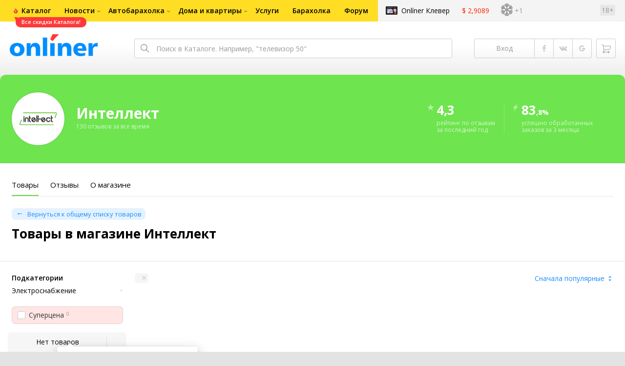

--- FILE ---
content_type: text/html;charset=UTF-8
request_url: https://14841.shop.onliner.by/categories/stroyka_i_remont?sections%5B0%5D=woodrouter
body_size: 16925
content:
<!DOCTYPE html>
<html class="responsive-layout" data-n-head="%7B%22class%22:%7B%22ssr%22:%22responsive-layout%22%7D%7D">
  <head >
    <title>Товары в магазине Интеллект</title><meta data-n-head="ssr" charset="utf-8"><meta data-n-head="ssr" name="viewport" content="width=device-width,initial-scale=1.0,minimum-scale=1.0,maximum-scale=1.0,user-scalable=no"><meta data-n-head="ssr" data-hid="description" name="description" content="Каталог Onlíner - это удобный способ купить товары в магазине Интеллект. Характеристики, фото, отзывы, сравнение ценовых предложений"><meta data-n-head="ssr" data-hid="og:title" name="og:title" content="Каталог Onlíner - это удобный способ купить товары в магазине Интеллект. Характеристики, фото, отзывы, сравнение ценовых предложений"><link data-n-head="ssr" rel="preconnect" href="https://gc.onliner.by"><link data-n-head="ssr" rel="preconnect" href="https://imgproxy.onliner.by"><link data-n-head="ssr" rel="preload" as="font" type="font/woff2" href="https://cdn.onliner.by/fonts/opensans-regular-cyr-webfont.woff2" crossorigin="anonymous"><link data-n-head="ssr" rel="preload" as="font" type="font/woff2" href="https://cdn.onliner.by/fonts/opensans-regular-lat-webfont.woff2" crossorigin="anonymous"><link data-n-head="ssr" rel="preload" as="font" type="font/woff2" href="https://cdn.onliner.by/fonts/opensans-semibold-cyr-webfont.woff2" crossorigin="anonymous"><link data-n-head="ssr" rel="preload" as="font" type="font/woff2" href="https://cdn.onliner.by/fonts/opensans-semibold-lat-webfont.woff2" crossorigin="anonymous"><link data-n-head="ssr" rel="preload" as="font" type="font/woff2" href="https://cdn.onliner.by/fonts/opensans-bold-cyr-webfont.woff2" crossorigin="anonymous"><link data-n-head="ssr" rel="preload" as="font" type="font/woff2" href="https://cdn.onliner.by/fonts/opensans-bold-lat-webfont.woff2" crossorigin="anonymous"><link data-n-head="ssr" rel="preload" as="font" type="font/woff2" href="https://cdn.onliner.by/fonts/opensans-condbold-cyr-webfont.woff2" crossorigin="anonymous"><link data-n-head="ssr" rel="preload" as="font" type="font/woff2" href="https://cdn.onliner.by/fonts/opensans-condbold-lat-webfont.woff2" crossorigin="anonymous"><link data-n-head="ssr" rel="shortcut icon" href="https://gc.onliner.by/favicon.ico?v=2"><link data-n-head="ssr" rel="mask-icon" href="https://gc.onliner.by/images/logo/icons/icon.svg?v=2" color="#ff3939"><link data-n-head="ssr" rel="icon" type="image/x-icon" href="https://gc.onliner.by/images/logo/icons/favicon.ico?v=2"><link data-n-head="ssr" rel="icon" type="image/png" href="https://gc.onliner.by/images/logo/icons/favicon-16x16.png?v=2" sizes="16x16"><link data-n-head="ssr" rel="icon" type="image/png" href="https://gc.onliner.by/images/logo/icons/favicon-32x32.png?v=2" sizes="32x32"><link data-n-head="ssr" rel="icon" type="image/png" href="https://gc.onliner.by/images/logo/icons/favicon-96x96.png?v=2" sizes="96x96"><link data-n-head="ssr" rel="icon" type="image/png" href="https://gc.onliner.by/images/logo/icons/favicon-192x192.png?v=2" sizes="192x192"><link data-n-head="ssr" rel="stylesheet" href="/css/core/catalog-shop.19898192e1.css"><link data-n-head="ssr" rel="stylesheet" href="/css/core/style.8dbb083c49.css"><link data-n-head="ssr" rel="stylesheet" href="/css/critical-styles.dcbd966bad.css"><script data-n-head="ssr" data-hid="gtm-script">if(!window._gtm_init){window._gtm_init=1;(function(w,n,d,m,e,p){w[d]=(w[d]==1||n[d]=='yes'||n[d]==1||n[m]==1||(w[e]&&w[e][p]&&w[e][p]()))?1:0})(window,navigator,'doNotTrack','msDoNotTrack','external','msTrackingProtectionEnabled');(function(w,d,s,l,x,y){w[x]={};w._gtm_inject=function(i){if(w.doNotTrack||w[x][i])return;w[x][i]=1;w[l]=w[l]||[];w[l].push({'gtm.start':new Date().getTime(),event:'gtm.js'});var f=d.getElementsByTagName(s)[0],j=d.createElement(s);j.async=true;j.src='https://www.googletagmanager.com/gtm.js?id='+i;f.parentNode.insertBefore(j,f);}})(window,document,'script','dataLayer','_gtm_ids','_gtm_inject')}</script><link rel="modulepreload" as="script" crossorigin href="/assets/client-G0_4ip1O.js"><link rel="prefetch" as="script" crossorigin href="/assets/about-B7Xc_Ge1.js"><link rel="prefetch" as="script" crossorigin href="/assets/seo-D91k84RJ.js"><link rel="prefetch" as="script" crossorigin href="/assets/page-gowZVDqY.js"><link rel="prefetch" as="script" crossorigin href="/assets/index-CZ74_hj5.js"><link rel="prefetch" as="script" crossorigin href="/assets/search-tags-CrWMA7Ak.js"><link rel="prefetch" as="script" crossorigin href="/assets/reviews-B5S8_RB-.js"><link rel="prefetch" as="script" crossorigin href="/assets/add-C-mw5N9n.js"><link rel="prefetch" as="script" crossorigin href="/assets/notifications-JAn4a0oa.js"><link rel="prefetch" as="style" crossorigin href="/assets/positions-Pu3QoPcl.css"><link rel="prefetch" as="script" crossorigin href="/assets/index-DIW2cJ6u.js"><link rel="prefetch" as="script" crossorigin href="/assets/positions-DJlJo7UO.js"><link rel="prefetch" as="script" crossorigin href="/assets/_category-sbUQvnYZ.js"><link rel="prefetch" as="script" crossorigin href="/assets/jquery.menu-aim-CAIn8WtA.js"><link rel="stylesheet" href="/assets/client-NjUnggy2.css" crossorigin>
  </head>
  <body class="body_state-catalog-shop     no-touch    " data-n-head="%7B%22class%22:%7B%22ssr%22:%5B%22body_state-catalog-shop%22,%22%22,%22%22,%22%22,%22%22,%22no-touch%22,%22%22,%22%22,%22%22,%22%22%5D%7D%7D">
    <noscript data-n-head="ssr" data-hid="gtm-noscript" data-pbody="true"></noscript><div data-server-rendered="true" id="__nuxt"><div id="__layout"><div data-fetch-key="main-layout:0"><div class="layout-container"><div id="container"><div class="g-container-outer"><div class="l-gradient-wrapper"><header class="g-top"><div class="header-style"><!----></div><div class="b-top-menu"><div class="g-top-i"><nav class="b-top-navigation"><ul class="b-main-navigation"><li class="b-main-navigation__item b-main-navigation__item_current"><a href="https://catalog.onliner.by/superprice?utm_source=onliner&amp;utm_medium=babl&amp;utm_campaign=superprice" target="_self" class="b-main-navigation__advert b-main-navigation__advert_universal" style="background-image:url(https://imgproxy.onliner.by/UdwbZ9Pt2sEu95KJchodiVmEyYp5wu6GW7olQU37zeA/w:32/h:32/ex:1/aHR0cHM6Ly9kaXJl/Y3R1cy5vbmxpbmVy/LmJ5L2Fzc2V0cy82/ZDBmNGQzMy05M2E2/LTQ1ODAtYjg5YS1j/NjZjMTA2NjA1Yzk);"><div class="b-main-navigation__bubble b-main-navigation__bubble_universal" style="color:#FFFFFF;background-color:#FF3939;"> Все скидки Каталога! <svg width="13" height="13" viewBox="0 0 13 13" fill="none" style="color:#FF3939;"><path d="M9.16821 1.45252C7.22163 0.520094 5.08519 0 2.85 0C1.89141 0 0.912697 0.117201 0 0.300014C2.79816 3.00973 3.57245 7.58069 4.04041 11.4276C4.08739 11.9643 4.17475 12.4895 4.29944 13H13V0.106333C11.6176 0.304071 10.3221 0.771079 9.16821 1.45252Z" fill="currentColor"></path></svg></div></a><a href="https://catalog.onliner.by" class="b-main-navigation__link"><span class="b-main-navigation__text"> Каталог</span></a></li><li class="b-main-navigation__item b-main-navigation__item_arrow"><a href="https://www.onliner.by" class="b-main-navigation__link"><span class="b-main-navigation__text">Новости</span></a><!----></li><li class="b-main-navigation__item b-main-navigation__item_arrow"><a href="https://ab.onliner.by" class="b-main-navigation__link"><span class="b-main-navigation__text">Автобарахолка</span></a><!----></li><li class="b-main-navigation__item b-main-navigation__item_arrow"><a href="https://r.onliner.by/pk" class="b-main-navigation__link"><span class="b-main-navigation__text">Дома и квартиры</span></a><!----></li><li class="b-main-navigation__item"><a href="https://s.onliner.by/tasks" class="b-main-navigation__link"><span class="b-main-navigation__text"> Услуги</span></a></li><li class="b-main-navigation__item"><a href="https://baraholka.onliner.by" class="b-main-navigation__link"><span class="b-main-navigation__text"> Барахолка</span></a></li><li class="b-main-navigation__item"><a href="https://forum.onliner.by" class="b-main-navigation__link"><span class="b-main-navigation__text"> Форум</span></a></li></ul><a href="https://clever.onliner.by/?utm_source=onliner&amp;utm_medium=navigation&amp;utm_campaign=clever" target="_blank" class="b-top-navigation-clover">Onlíner Клевер</a><!----><div class="b-top-navigation-age">18+</div></nav></div></div><div class="b-top-actions"><div class="g-top-i"><div class="b-top-logo"><a href="https://www.onliner.by"><img srcset="https://gc.onliner.by/images/logo/onliner_logo.v3.png?1764164149, https://gc.onliner.by/images/logo/onliner_logo.v3@2x.png?1764164149 2x" src="https://gc.onliner.by/images/logo/onliner_logo.v3.png?1764164149" width="180" height="45" alt="Onlíner" class="onliner_logo"></a></div><div class="b-top-wrapper"><div data-fetch-key="search:0" class="fast-search"><div class="fast-search__form"><input type="text" tabindex="1" placeholder="Поиск в Каталоге. Например, &quot;телевизор 50&quot;" value="" class="fast-search__input ym-record-keys"></div><!----></div><div class="notice-offers__container"><div class="notice-offers"><div class="notice-offers__list ym-hide-content"></div></div></div><div class="b-top-profile b-top-profile_specific"><div class="b-top-profile__list"><!----><div class="b-top-profile__item"><a href="https://cart.onliner.by" class="b-top-profile__cart"><!----></a></div></div><div><div class="auth-bar auth-bar--top"><div class="auth-bar__item auth-bar__item--text"> Вход </div><div title="Facebook" class="auth-bar__item auth-bar__item--fb"></div><div title="ВКонтакте" class="auth-bar__item auth-bar__item--vk-alter"></div><div title="Google" class="auth-bar__item auth-bar__item--gg"></div><!----></div><div class="auth-bar auth-bar--top"><div class="auth-bar auth-bar--top"><a href="https://cart.onliner.by" title="Корзина" class="auth-bar__item auth-bar__item--cart"><!----></a></div></div></div></div><div id="popup-notifications" class="notice-offers__container"><div REMOVEME="visible: true" class="notice-offers"><div REMOVEME="foreach: { data: $root.notificationsList, as: 'notification' }" class="notice-offers__list"></div></div></div></div></div></div><!----></header><div class="g-middle"><div class="g-middle-i"><div class="catalog-content"><div class="catalog-wrapper"><div class="catalog-shop"><div class="catalog-form"><div class="catalog-header" style="background-color:#6EE44E;color:#FFFFFF;"><div class="catalog-header__flex"><div class="catalog-header__part catalog-header__part_1"><div class="catalog-header__preview"><img src="https://imgproxy.onliner.by/WgEBRRFv5ZZkJ7fFYgoB9bXB29ls49x_URkF8-EXDZI/w:152/h:56/z:2/f:png/aHR0cHM6Ly9jb250/ZW50Lm9ubGluZXIu/YnkvYjJiLzE0ODQx/L2xvZ290eXBlL2Y5/Yjg5NzlhOWNhOTky/ZDhhZWZjNTRlZTQy/OWY0ODU0LmpwZWc" class="catalog-header__image"></div></div><div class="catalog-header__part catalog-header__part_2"><div class="catalog-header__title">Интеллект</div><div class="catalog-header__description"> 130 отзывов за все время </div></div><div class="catalog-header__part catalog-header__part_3"><div class="catalog-header__digit"><svg viewBox="0 0 16 16" class="catalog-header__badge"><path d="M8.24002 1.17168C8.16996 0.931791 7.83012 0.931791 7.76006 1.17168L6.40258 5.82003C6.37144 5.92665 6.27369 5.99995 6.16261 5.99995H1.27588C1.02062 5.99995 0.929473 6.33748 1.15004 6.46597L5.31216 8.8905C5.41989 8.95326 5.46492 9.08579 5.41771 9.20118L3.58717 13.6758C3.49152 13.9097 3.76348 14.1216 3.96686 13.9718L7.85174 11.1092C7.93993 11.0442 8.06015 11.0442 8.14834 11.1092L12.0332 13.9718C12.2366 14.1216 12.5086 13.9097 12.4129 13.6758L10.5824 9.20118C10.5352 9.08579 10.5802 8.95326 10.6879 8.8905L14.85 6.46597C15.0706 6.33748 14.9795 5.99995 14.7242 5.99995H9.83747C9.72639 5.99995 9.62864 5.92665 9.5975 5.82003L8.24002 1.17168Z"></path></svg> 4,3 </div><div class="catalog-header__description"> рейтинг по отзывам<br> за последний год </div></div><div class="catalog-header__part catalog-header__part_4"><div class="catalog-header__digit"><svg viewBox="0 0 16 16" class="catalog-header__badge"><path d="M2 9.29002H6.5L3.93504 14.7143C3.83938 14.9166 4.09745 15.0994 4.25651 14.942L13 6.29002H8.5L11.0871 0.880536C11.1838 0.678427 10.9259 0.494539 10.7663 0.651785L2 9.29002Z"></path></svg> 83<span class="catalog-header__subdigit">,8%</span></div><div class="catalog-header__description"> успешно обработанных заказов за 3 месяца </div></div></div></div><div class="catalog-form__anchor" style="color:#6EE44E;"><div class="catalog-form__anchor-list"><a href="/" class="catalog-form__anchor-item nuxt-link-active catalog-form__anchor-item_active"><div class="catalog-form__anchor-title">Товары</div></a><a href="/reviews" class="catalog-form__anchor-item"><div class="catalog-form__anchor-title">Отзывы</div></a><a href="/about" class="catalog-form__anchor-item"><div class="catalog-form__anchor-title">О магазине</div></a></div></div><div class="catalog-form__tabs"><div class="catalog-form__tabs-list"><div data-fetch-key="category-page:0" class="catalog-form__tabs-item catalog-form__tabs-item_active"><div class="catalog-form__header catalog-form__header_specific"><div class="catalog-form__header-flex"><div class="catalog-form__header-part catalog-form__header-part_1"><div class="catalog-form__description catalog-form__description_primary catalog-form__description_small catalog-form__description_condensed-complementary"><a href="/" class="catalog-form__link catalog-form__link_primary catalog-form__link_small catalog-form__link_back nuxt-link-active"> Вернуться к общему списку товаров </a></div><h1 class="catalog-form__title catalog-form__title_base catalog-form__title_nocondensed catalog-form__title_condensed-additional"> Товары в магазине Интеллект </h1><div class="catalog-form__description catalog-form__description_other catalog-form__description_base">  </div></div><div class="catalog-form__header-part catalog-form__header-part_2"></div></div></div><div class="catalog-form__filter"><div class="catalog-form__filter-flex"><div class="catalog-form__filter-overlay catalog-helpers_show_tablet"></div><div class="catalog-form__filter-part catalog-form__filter-part_1 js-container-hanged js-filters"><div class="catalog-form__filter-toggle catalog-helpers_show_tablet"></div><div class="catalog-form__filter-overflow js-container-stick-inside"><div class="catalog-form__title catalog-form__title_base catalog-form__title_nocondensed catalog-form__title_extended-other catalog-helpers_show_tablet"> Фильтры </div><div class="catalog-form__row catalog-form__row_condensed-other"><div class="catalog-form__group catalog-form__group_nonadaptive catalog-form__group_width_full"><div class="catalog-form__label catalog-form__label_base"><div class="catalog-form__label-flex"><div class="catalog-form__label-part catalog-form__label-part_1"><div class="catalog-form__label-title">Подкатегории</div></div><div class="catalog-form__label-part catalog-form__label-part_2"></div></div></div><div class="catalog-form__field"><div class="catalog-form__subcategory"><div class="catalog-form__subcategory-list"><div class="catalog-form__subcategory-item"><div class="dropdown-style__handle catalog-form__dropdown-handle js-handle"><!----><a class="catalog-form__link catalog-form__link_primary-additional catalog-form__link_base-complementary catalog-form__link_arrow_right js-menu-item"> Электроснабжение </a></div></div></div></div></div></div></div><div class="catalog-form__bonus"><div class="catalog-form__bonus-list"><label class="catalog-form__bonus-item catalog-form__bonus-item_primary catalog-form__bonus-item_additional"><div class="i-checkbox catalog-form__checkbox catalog-form__checkbox_base"><input type="checkbox" class="i-checkbox__real"><div class="i-checkbox__faux"></div></div><div class="catalog-form__bonus-title"> Суперцена <span class="catalog-form__bonus-count"></span></div><!----></label></div></div><div class="catalog-form__description catalog-form__description_primary catalog-form__description_base catalog-form__description_delivery catalog-form__description_extended-extra"> Доставка в <div class="popover-style__handle catalog-form__popover-handle"><a class="catalog-form__link catalog-form__link_primary catalog-form__link_base catalog-form__link_nodecor"> Минск </a><!----></div></div><div class="catalog-form__row catalog-form__row_condensed-other"><!----><div class="catalog-form__group catalog-form__group_nonadaptive catalog-form__group_width_full"><div class="catalog-form__label catalog-form__label_base catalog-form__label_specific"><div class="catalog-form__label-flex"><div class="catalog-form__label-part catalog-form__label-part_1"><div class="catalog-form__label-title">Производитель</div></div><div class="catalog-form__label-part catalog-form__label-part_2"></div></div></div><div class="catalog-form__field"><div class="catalog-form__line catalog-form__line_condensed-other"><ul class="catalog-form__checkbox-list"><li class="catalog-form__checkbox-item catalog-form__checkbox-item_condensed"><label class="catalog-form__checkbox-label"><div class="i-checkbox catalog-form__checkbox catalog-form__checkbox_base"><input type="checkbox" class="i-checkbox__real"><div class="i-checkbox__faux"></div><div class="catalog-form__checkbox-text"><div class="catalog-form__checkbox-sign">Philips</div><div class="catalog-form__checkbox-value"> 0 </div></div></div></label></li><li class="catalog-form__checkbox-item catalog-form__checkbox-item_condensed"><label class="catalog-form__checkbox-label"><div class="i-checkbox catalog-form__checkbox catalog-form__checkbox_base"><input type="checkbox" class="i-checkbox__real"><div class="i-checkbox__faux"></div><div class="catalog-form__checkbox-text"><div class="catalog-form__checkbox-sign">Defender</div><div class="catalog-form__checkbox-value"> 0 </div></div></div></label></li><li class="catalog-form__checkbox-item catalog-form__checkbox-item_condensed"><label class="catalog-form__checkbox-label"><div class="i-checkbox catalog-form__checkbox catalog-form__checkbox_base"><input type="checkbox" class="i-checkbox__real"><div class="i-checkbox__faux"></div><div class="catalog-form__checkbox-text"><div class="catalog-form__checkbox-sign">ExeGate</div><div class="catalog-form__checkbox-value"> 0 </div></div></div></label></li><li class="catalog-form__checkbox-item catalog-form__checkbox-item_condensed"><label class="catalog-form__checkbox-label"><div class="i-checkbox catalog-form__checkbox catalog-form__checkbox_base"><input type="checkbox" class="i-checkbox__real"><div class="i-checkbox__faux"></div><div class="catalog-form__checkbox-text"><div class="catalog-form__checkbox-sign">Cablexpert</div><div class="catalog-form__checkbox-value"> 0 </div></div></div></label></li><li class="catalog-form__checkbox-item catalog-form__checkbox-item_condensed"><label class="catalog-form__checkbox-label"><div class="i-checkbox catalog-form__checkbox catalog-form__checkbox_base"><input type="checkbox" class="i-checkbox__real"><div class="i-checkbox__faux"></div><div class="catalog-form__checkbox-text"><div class="catalog-form__checkbox-sign">Rexant</div><div class="catalog-form__checkbox-value"> 0 </div></div></div></label></li><li class="catalog-form__checkbox-item catalog-form__checkbox-item_condensed"><label class="catalog-form__checkbox-label"><div class="i-checkbox catalog-form__checkbox catalog-form__checkbox_base"><input type="checkbox" class="i-checkbox__real"><div class="i-checkbox__faux"></div><div class="catalog-form__checkbox-text"><div class="catalog-form__checkbox-sign">Зубр</div><div class="catalog-form__checkbox-value"> 0 </div></div></div></label></li><li class="catalog-form__checkbox-item catalog-form__checkbox-item_condensed"><label class="catalog-form__checkbox-label"><div class="i-checkbox catalog-form__checkbox catalog-form__checkbox_base"><input type="checkbox" class="i-checkbox__real"><div class="i-checkbox__faux"></div><div class="catalog-form__checkbox-text"><div class="catalog-form__checkbox-sign">Ресанта</div><div class="catalog-form__checkbox-value"> 0 </div></div></div></label></li><li class="catalog-form__checkbox-item catalog-form__checkbox-item_condensed"><label class="catalog-form__checkbox-label"><div class="i-checkbox catalog-form__checkbox catalog-form__checkbox_base"><input type="checkbox" class="i-checkbox__real"><div class="i-checkbox__faux"></div><div class="catalog-form__checkbox-text"><div class="catalog-form__checkbox-sign">Buro</div><div class="catalog-form__checkbox-value"> 0 </div></div></div></label></li><li class="catalog-form__checkbox-item catalog-form__checkbox-item_condensed"><label class="catalog-form__checkbox-label"><div class="i-checkbox catalog-form__checkbox catalog-form__checkbox_base"><input type="checkbox" class="i-checkbox__real"><div class="i-checkbox__faux"></div><div class="catalog-form__checkbox-text"><div class="catalog-form__checkbox-sign">ЭРА</div><div class="catalog-form__checkbox-value"> 0 </div></div></div></label></li><li class="catalog-form__checkbox-item catalog-form__checkbox-item_condensed"><label class="catalog-form__checkbox-label"><div class="i-checkbox catalog-form__checkbox catalog-form__checkbox_base"><input type="checkbox" class="i-checkbox__real"><div class="i-checkbox__faux"></div><div class="catalog-form__checkbox-text"><div class="catalog-form__checkbox-sign">Powerman</div><div class="catalog-form__checkbox-value"> 0 </div></div></div></label></li></ul></div><div class="catalog-form__line catalog-form__line_condensed-other"><div class="input-style__wrapper catalog-form__input-wrapper catalog-form__input-wrapper_width_full"><div class="input-style input-style_primary input-style_small input-style_arrow_right catalog-form__input catalog-form__input_width_full"><div class="input-style__faux">Все 23 варианта</div><div class="input-style__real"></div></div><!----></div></div></div></div></div><div class="catalog-form__row catalog-form__row_condensed-other"><!----><div class="catalog-form__group catalog-form__group_nonadaptive catalog-form__group_width_full"><div class="catalog-form__label catalog-form__label_base catalog-form__label_specific"><div class="catalog-form__label-flex"><div class="catalog-form__label-part catalog-form__label-part_1"><div class="catalog-form__label-title">Цена</div></div><div class="catalog-form__label-part catalog-form__label-part_2"></div></div></div><div class="catalog-form__field"><div class="input-style__combo input-style__combo_stretch catalog-form__input-combo catalog-form__input-combo_width_full"><div class="input-style__wrapper catalog-form__input-wrapper catalog-form__input-wrapper_width_full"><input type="text" placeholder="от" value="" class="input-style input-style_primary input-style_small catalog-form__input catalog-form__input_width_full"></div><div class="input-style__wrapper catalog-form__input-wrapper catalog-form__input-wrapper_width_full"><input type="text" placeholder="до" value="" class="input-style input-style_primary input-style_small catalog-form__input catalog-form__input_width_full"></div></div></div></div></div></div><div class="catalog-interaction"><div class="catalog-interaction__inner-container"><div class="catalog-interaction__inner"><div class="catalog-interaction__state catalog-interaction__state_initial catalog-interaction__state_disabled catalog-interaction__state_control"><span class="catalog-interaction__sub catalog-interaction__sub_control"></span><span class="catalog-interaction__sub catalog-interaction__sub_main"> Нет товаров </span></div><div class="catalog-interaction__state catalog-interaction__state_clear catalog-interaction__state_hidden"><span class="catalog-interaction__sub"> Сбросить фильтр </span></div></div></div></div></div><div class="catalog-form__filter-part catalog-form__filter-part_2"><div class="catalog-form__sorting"><div class="catalog-form__sorting-flex"><div class="catalog-form__sorting-part catalog-form__sorting-part_1"><div class="catalog-form__tag"><div class="catalog-form__tag-list"><span><div class="catalog-form__tag-item"><div class="button-style button-style_either button-style_small catalog-form__button catalog-form__button_tag">  </div></div></span></div></div></div><div class="catalog-form__sorting-part catalog-form__sorting-part_2"><div class="input-style__wrapper catalog-form__input-wrapper catalog-form__input-wrapper_width_full"><div class="input-style input-style_more input-style_small input-style_arrow_top-bottom catalog-form__input catalog-form__input_width_full"><div class="input-style__faux">Сначала популярные</div><!----></div></div></div><div class="catalog-form__sorting-part catalog-form__sorting-part_3 catalog-helpers_show_tablet"><a class="button-style button-style_more button-style_small catalog-form__button catalog-form__button_filter"> Фильтры </a></div></div></div><div class="catalog-form__offers"><div class="catalog-form__offers-list"></div></div><!----><div class="catalog-message"><div class="catalog-message__content"><div class="catalog-container catalog-container_width_sssm"><div class="catalog-message__preview"><div class="catalog-message__image catalog-message__image_binoculars"></div></div><div class="catalog-message__description catalog-message__description_primary catalog-message__description_base-alter"> Упс! У нас нет таких товаров, попробуйте изменить условия поиска </div><div class="catalog-message__control catalog-message__control_condensed-extra"><button class="button-style button-style_primary button-style_small catalog-message__button"> Сбросить фильтры </button></div></div></div></div></div></div></div></div></div></div></div></div></div><!----><!----><!----></div><!----></div></div></div></div></div><!----><footer class="g-bottom"><div class="g-bottom-i"><div class="footer-style"><div class="footer-style__flex"><div class="footer-style__part footer-style__part_1"><ul class="footer-style__list"><li class="footer-style__item"><a href="https://blog.onliner.by/about" class="footer-style__link footer-style__link_primary"> О компании </a></li><li class="footer-style__item"><a href="https://people.onliner.by/contacts" class="footer-style__link footer-style__link_primary"> Контакты редакции </a></li><li class="footer-style__item"><a href="https://b2breg.onliner.by/advertising" class="footer-style__link footer-style__link_additional"> Реклама </a></li><li class="footer-style__item"><a href="https://docs.google.com/spreadsheets/d/1SGFaTkV_Ru4vI29ml9yvR-dMz9rOl7DVVpKk64w5lqM/preview" class="footer-style__link footer-style__link_additional"> Тарифы </a></li><li class="footer-style__item"><a href="https://blog.onliner.by/vacancy" class="footer-style__link footer-style__link_primary"> Вакансии </a></li><li class="footer-style__item"><a href="https://blog.onliner.by/manifest" class="footer-style__link footer-style__link_primary"> Манифест </a></li><li class="footer-style__item"><a href="https://blog.onliner.by/siterules" class="footer-style__link footer-style__link_primary"> Пользовательское соглашение </a></li><li class="footer-style__item"><a href="https://blog.onliner.by/publichnye-dogovory" class="footer-style__link footer-style__link_primary"> Публичные договоры </a></li><li class="footer-style__item"><a href="https://blog.onliner.by/politika-konfidencialnosti" class="footer-style__link footer-style__link_primary"> Политика обработки персональных данных </a></li><li class="footer-style__item"><a href="https://support.onliner.by" class="footer-style__link footer-style__link_primary"> Поддержка пользователей </a></li><li class="footer-style__item"><a href="https://blog.onliner.by/informaciya-dlya-pokupatelya" class="footer-style__link footer-style__link_primary"> Информация для покупателей </a></li><!----></ul><div class="footer-style__social"><a rel="noopener" target="_blank" href="https://t.me/+RH9nPH0rIHI4Y2Uy" class="footer-style__social-button footer-style__social-button_tg"></a><a rel="noopener" target="_blank" href="https://www.instagram.com/onlinerby" class="footer-style__social-button footer-style__social-button_in"></a><a rel="noopener" target="_blank" href="https://vk.com/onliner" class="footer-style__social-button footer-style__social-button_vk"></a><a rel="noopener" target="_blank" href="https://www.tiktok.com/@onlinereasy" class="footer-style__social-button footer-style__social-button_tt"></a><a rel="noopener" target="_blank" href="https://www.threads.com/@onlinerby/post/CuV4cMZIOVq?xmt=AQF0snhF3SR3NnEmU-lD9P9ZYnoHfmoFEri491nU8dSc5g" class="footer-style__social-button footer-style__social-button_thds"></a></div></div><div class="footer-style__part footer-style__part_2"><div class="footer-style__logo"><picture><source srcset="https://gc.onliner.by/images/logo/onliner_logo_cat.webp" type="image/webp"><source srcset="https://gc.onliner.by/images/logo/onliner_logo_cat.png" type="image/png"><img srcset="https://gc.onliner.by/images/logo/onliner_logo_cat.png" loading="lazy"></picture></div><div class="footer-style__copy">&copy; 2001&mdash;2025 Onlíner</div></div></div></div></div></footer></div><!----><!----></div></div></div><script>window.__NUXT__=(function(a,b,c,d,e,f,g,h,i,j,k,l,m,n,o,p,q,r,s,t,u,v,w,x,y,z,A,B,C,D,E,F,G,H,I,J,K,L,M,N,O,P,Q,R,S,T,U,V,W,X,Y,Z,_,$,aa,ab,ac,ad,ae,af,ag,ah,ai,aj,ak,al,am,an,ao,ap,aq,ar,as,at,au,av,aw,ax,ay,az,aA,aB,aC,aD,aE,aF,aG,aH,aI,aJ,aK,aL,aM){return {layout:"main",data:[{}],fetch:{"main-layout:0":{compareVisible:d,isFilterOpened:b,isPopoverOpened:b,isPopupOpened:b,isRecommendedOpened:b,deliveryRegionId:A},"search:0":{activeItemKey:k,searchString:f,isSearching:b,isInitialized:b,isSearchActive:b,matchString:f,addonString:f,searchFilters:{},searchPlaceholder:"Поиск в Каталоге. Например, \"телевизор 50\"",isCompareActive:b,innerWidth:a},"category-page:0":{gtmPageType:"shop_products",filtersBaseConfig:[{title:B,filters:[{key:"manufacturers",type:"multiselect",searchPlaceholder:"Найти производителя",searchTip:"Тут будут отображаться производители, соответствующие вашему запросу"}]},{title:C,filters:[{key:"price",type:"range",fixed:2,maxIntLength:9,tagSuffix:"р."}]}],isProcessing:b,isLoading:b,offers:[],total:l,orderOptions:[{key:"rating:desc",title:"Популярные",selectedTitle:"Сначала популярные"},{key:"price:asc",title:"Дешевые",selectedTitle:"Сначала дешевые"},{key:"price:desc",title:"Дорогие",selectedTitle:"Сначала дорогие"},{key:"date:desc",title:"Новые",selectedTitle:"Сначала новые"},{key:"reviews_rating:desc",title:"С отзывами",selectedTitle:"Сначала с отзывами"}],seoData:{title:D,description:E,keywords:f,h1Title:D,ogTitle:E},order:void 0,page:{limit:36,items:l,current:F,last:F},activeFilters:{sections:["woodrouter"]},schemas:{sections:{type:G,items:{type:m,"x-enum":[{value:H,title:"Стабилизаторы, сетевые фильтры, удлинители"}],"x-images":{voltageregulator:{"32x32":"https:\u002F\u002Fimgproxy.onliner.by\u002Fh4TR83_Mlh9nYEN5hT-ZKJv-6Uft2AoMMBukqyJKj8o\u002Fw:32\u002Fh:32\u002Fz:2\u002Ff:png\u002FaHR0cHM6Ly9jb250\u002FZW50Lm9ubGluZXIu\u002FYnkvY2F0YWxvZy9k\u002FZXZpY2Uvb3JpZ2lu\u002FYWwvYmFmYWJkMjQ4\u002FZTYwMTEyYjRiZjU4\u002FMzAzYzI5ZWFlNjQu\u002FcG5n","64x64":"https:\u002F\u002Fimgproxy.onliner.by\u002FHFEFHQc3jaEnIxsW0IJtXc9b4TvEkoarfGXymacVhc4\u002Fw:64\u002Fh:64\u002Fz:2\u002Ff:png\u002FaHR0cHM6Ly9jb250\u002FZW50Lm9ubGluZXIu\u002FYnkvY2F0YWxvZy9k\u002FZXZpY2Uvb3JpZ2lu\u002FYWwvYmFmYWJkMjQ4\u002FZTYwMTEyYjRiZjU4\u002FMzAzYzI5ZWFlNjQu\u002FcG5n"}}},title:"Подкатегории","x-tree":[{value:"elektrosnabzhenie",title:"Электроснабжение",sections:[H]}]},isPrime:{type:I,title:"Príme",description:"Доставка со склада Onlíner в удобное для вас время","x-visible":b},onSale:{type:I,title:"Суперцена","x-visible":d},manufacturers:{type:G,items:{type:m,"x-enum":[{value:J,title:J},{value:K,title:"Buro"},{value:L,title:"Cablexpert"},{value:M,title:"Defender"},{value:N,title:"ExeGate"},{value:"generica",title:"Generica"},{value:"iek",title:"IEK"},{value:"ippon",title:"IPPON"},{value:"most",title:"Most"},{value:"pcpet",title:"PC Pet"},{value:"proconnect",title:"PROconnect"},{value:O,title:"Philips"},{value:"powercube",title:"Power Cube"},{value:P,title:"Powerman"},{value:Q,title:"Rexant"},{value:"rucelf",title:"Rucelf"},{value:"smartwatt",title:"SmartWatt"},{value:"garnizon",title:"Гарнизон"},{value:R,title:"Зубр"},{value:S,title:"Ресанта"},{value:"cmo",title:"ЦМО"},{value:"shtyl",title:"Штиль"},{value:T,title:"ЭРА"}]},title:B,"x-popular":[O,M,N,L,Q,R,S,K,T,P]},price:{type:"object",properties:{currency:{type:m,enum:["BYN"]},from:{type:U,format:V},to:{type:U,format:V}},title:C}},additionalPromises:[],counters:{},pendingState:a,isHeaderFixed:b,isHeaderVisible:b,isHeaderHidden:b,lastScrollTop:l,innerWidth:a}},error:a,state:{user:{userId:a,currentUser:a,userCobrandData:a,cookieConsent:{ads:d,metrics:d,functional:d},isSmsValidationActive:b,isBot:d},shop:{shop:{id:14841,url:"https:\u002F\u002Fshop.api.onliner.by\u002Fv2\u002Fshops\u002F14841",htmlUrl:"https:\u002F\u002F14841.shop.onliner.by",title:"Интеллект",status:"active",logo:{"76x28":"https:\u002F\u002Fimgproxy.onliner.by\u002FQmVSy5qG19vymrdss3-aHSCvKzNUiJR0TJim5xE48Xs\u002Fw:76\u002Fh:28\u002Fz:2\u002Ff:png\u002FaHR0cHM6Ly9jb250\u002FZW50Lm9ubGluZXIu\u002FYnkvYjJiLzE0ODQx\u002FL2xvZ290eXBlL2Y5\u002FYjg5NzlhOWNhOTky\u002FZDhhZWZjNTRlZTQy\u002FOWY0ODU0LmpwZWc","152x56":"https:\u002F\u002Fimgproxy.onliner.by\u002FWgEBRRFv5ZZkJ7fFYgoB9bXB29ls49x_URkF8-EXDZI\u002Fw:152\u002Fh:56\u002Fz:2\u002Ff:png\u002FaHR0cHM6Ly9jb250\u002FZW50Lm9ubGluZXIu\u002FYnkvYjJiLzE0ODQx\u002FL2xvZ290eXBlL2Y5\u002FYjg5NzlhOWNhOTky\u002FZDhhZWZjNTRlZTQy\u002FOWY0ODU0LmpwZWc"},customer:{title:"Частное торговое унитарное предприятие \"Интелл-экт\"",unp:W,egr:W,address:"211400 г. Полоцк, ул. Вологина 117, к.374",registrationDate:"2014-05-02T00:00:00+03:00",registrationAgency:"Полоцкий райисполком",complaintBook:"г. Новополоцк, ул. Олимпийская, 2, 101"},serviceContacts:{email:"info@onliner.by",phones:["+375 (29) 77-55-080","+375 (44) 77-55-080"],text:"Сервисные отделы магазина работают 9:00—18:00 по будням, суббота и воскресенье — выходной"},pages:{consumerRights:{url:"https:\u002F\u002Fwww.onliner.by\u002Fmart\u002Fzashchita-prav-potrebiteley",text:"Контакты специалистов местных исполнительных и распорядительных органов, уполномоченных рассматривать обращения граждан по защите прав потребителей"}},isNewShop:b,backgroundColor:"6EE44E",fontColor:"FFFFFF",registrationDate:"2021-09-23T00:00:00+03:00",registrationNumber:"519559",paymentConfirmationDocuments:[{src:"https:\u002F\u002Fcontent.onliner.by\u002Fb2b\u002F14841\u002F800x800\u002F5392e41025d3079805279c6eaba669f5.jpeg"}],reviews:{rating:4.3,count:130},successRating:{value:"83,8",status:"medium",period:3},privacyPolicy:a,orderProcessing:{schedule:[{day:"monday",type:g,from:"11:00+03:00",till:"16:30+03:00"},{day:"tuesday",type:g,from:j,till:n},{day:"wednesday",type:g,from:j,till:n},{day:"thursday",type:g,from:j,till:n},{day:"friday",type:g,from:j,till:"15:00+03:00"},{day:"saturday",type:X},{day:"sunday",type:X}]},paymentMethods:[{type:"online",title:"Банковская карта онлайн",icon:"https:\u002F\u002Fgc.onliner.by\u002Fimages\u002Fbepaid_payment_method.png"},{type:"by_parts",title:"Minipay"},{type:"halva",title:"Халва онлайн"},{type:"cash",title:"Наличный расчет"},{type:"terminal",title:"Банковская пластиковая карта"},{type:"bank_transfer",title:"Банковский перевод"}],isDeleted:b},categories:[{name:"elektronika",title:"Электроника",logo:{"63x48":"https:\u002F\u002Fimgproxy.onliner.by\u002FZ6ay4syBx3adXPj3zl2R4nlvXSaRYRa24pXSq94gsg4\u002Fw:64\u002Fh:48\u002Fexar:1\u002Fz:2\u002Ff:png\u002FaHR0cHM6Ly9nYy5v\u002FbmxpbmVyLmJ5L2lt\u002FYWdlcy9jYXRhbG9n\u002FL25hdmlnYXRpb24v\u002FY2F0ZWdvcmllcy9l\u002FbGVrdHJvbmlrYS5w\u002Fbmc"}},{name:"kompyutery_i_seti",title:"Компьютеры и сети",logo:{"63x48":"https:\u002F\u002Fimgproxy.onliner.by\u002F1Bry8xByt0m-sq6ogXBhZsBM-C5_w4c1-LlIjLVqj4s\u002Fw:64\u002Fh:48\u002Fexar:1\u002Fz:2\u002Ff:png\u002FaHR0cHM6Ly9nYy5v\u002FbmxpbmVyLmJ5L2lt\u002FYWdlcy9jYXRhbG9n\u002FL25hdmlnYXRpb24v\u002FY2F0ZWdvcmllcy9r\u002Fb21weXV0ZXJ5X2lf\u002Fc2V0aS5wbmc"}},{name:"bytovaya_tehnika",title:"Бытовая техника",logo:{"63x48":"https:\u002F\u002Fimgproxy.onliner.by\u002FyWQ3TR8wyFwE4QE1IttEaB9qJzMMi8dK2vAKQdR_31Q\u002Fw:64\u002Fh:48\u002Fexar:1\u002Fz:2\u002Ff:png\u002FaHR0cHM6Ly9nYy5v\u002FbmxpbmVyLmJ5L2lt\u002FYWdlcy9jYXRhbG9n\u002FL25hdmlnYXRpb24v\u002FY2F0ZWdvcmllcy9i\u002FeXRvdmF5YV90ZWhu\u002FaWthLnBuZw"}},{name:"na_kazdyj_den",title:"На каждый день",logo:{"63x48":"https:\u002F\u002Fimgproxy.onliner.by\u002FFsYEuwJocBipr4yq30kBtCT7nVan2VNhweEuS5zCfCs\u002Fw:64\u002Fh:48\u002Fexar:1\u002Fz:2\u002Ff:png\u002FaHR0cHM6Ly9nYy5v\u002FbmxpbmVyLmJ5L2lt\u002FYWdlcy9jYXRhbG9n\u002FL25hdmlnYXRpb24v\u002FY2F0ZWdvcmllcy9u\u002FYV9rYXpkeWpfZGVu\u002FLnBuZw"}},{name:"stroyka_i_remont",title:"Стройка и ремонт",logo:{"63x48":"https:\u002F\u002Fimgproxy.onliner.by\u002FlYkBn7QJWTDGn93CXJS6H5PbfhHXfD9IRuAvtPguf-M\u002Fw:64\u002Fh:48\u002Fexar:1\u002Fz:2\u002Ff:png\u002FaHR0cHM6Ly9nYy5v\u002FbmxpbmVyLmJ5L2lt\u002FYWdlcy9jYXRhbG9n\u002FL25hdmlnYXRpb24v\u002FY2F0ZWdvcmllcy9z\u002FdHJveWthX2lfcmVt\u002Fb250LnBuZw"}},{name:"dom_i_sad",title:"Дом и сад",logo:{"63x48":"https:\u002F\u002Fimgproxy.onliner.by\u002FQAiYVUdYCWjmva76PFcO3vJ4EIg4hebI4_ewcgwr4RQ\u002Fw:64\u002Fh:48\u002Fexar:1\u002Fz:2\u002Ff:png\u002FaHR0cHM6Ly9nYy5v\u002FbmxpbmVyLmJ5L2lt\u002FYWdlcy9jYXRhbG9n\u002FL25hdmlnYXRpb24v\u002FY2F0ZWdvcmllcy9k\u002Fb21faV9zYWQucG5n"}},{name:"avto_i_moto",title:"Авто и мото",logo:{"63x48":"https:\u002F\u002Fimgproxy.onliner.by\u002FIywLjRUZ0hYcWYT9o_NnZ7xCx6xbMDO7LnTWnaHxyVo\u002Fw:64\u002Fh:48\u002Fexar:1\u002Fz:2\u002Ff:png\u002FaHR0cHM6Ly9nYy5v\u002FbmxpbmVyLmJ5L2lt\u002FYWdlcy9jYXRhbG9n\u002FL25hdmlnYXRpb24v\u002FY2F0ZWdvcmllcy9h\u002FdnRvX2lfbW90by5w\u002Fbmc"}},{name:"detyam_i_mamam",title:"Детям и мамам",logo:{"63x48":"https:\u002F\u002Fimgproxy.onliner.by\u002FTTSTaVL6XGlSgivNR8zgJqYf5OvWAg1LNFc8rLFZEwY\u002Fw:64\u002Fh:48\u002Fexar:1\u002Fz:2\u002Ff:png\u002FaHR0cHM6Ly9nYy5v\u002FbmxpbmVyLmJ5L2lt\u002FYWdlcy9jYXRhbG9n\u002FL25hdmlnYXRpb24v\u002FY2F0ZWdvcmllcy9k\u002FZXR5YW1faV9tYW1h\u002FbS5wbmc"}}],isShopNotFound:b,isShopInTrash:b},navigation:{navigation:{project:{name:o},headerLogo:{srcset:"https:\u002F\u002Fgc.onliner.by\u002Fimages\u002Flogo\u002Fonliner_logo.v3.png?1764164149, https:\u002F\u002Fgc.onliner.by\u002Fimages\u002Flogo\u002Fonliner_logo.v3@2x.png?1764164149 2x",src:"https:\u002F\u002Fgc.onliner.by\u002Fimages\u002Flogo\u002Fonliner_logo.v3.png?1764164149",alt:"Onlíner",width:180,height:45,link:p},searchPlaceholders:{pattern:"Поиск в Каталоге. Например, \":pattern\"",options:["iphone 14","macbook air 13","барный стул","батуты","бензиновый триммер","велосипед stels","велокомпьютер sigma","вентиляторы","газонокосилка bosch","гипсокартон влагостойкий","горный велосипед","детский велосипед","беззеркальный фотоаппарат","ламинат egger","мобильные кондиционеры","надувной бассейн","надувной матрас","ноутбук asus","перфораторы бош","планшет ipad air","прогулочная коляска","проточный водонагреватель","пылесос с аквафильтром","раздвижной стол","роботы-пылесосы","робот xiaomi","садовые качели","сварочный аппарат","сковорода tefal","смартфон samsung galaxy","телевизор 50","ноутбук lenovo","теплица из поликарбоната","тепловентиляторы","трактор Беларус","угловой диван","холодильник атлант","приставка xiaomi","часы apple watch","часы casio","шины 195 65 R15","шуруповерт makita","айфон 14","RTX 3050","samsung s22","airpods","google pixel","playstation 5","xbox","яндекс станция","mi band","SSD Kingston","игровой ноутбук","стол для работы стоя","LEGO","духовой шкаф","книга про маркетинг","масло для BMW","бытовой дистиллятор","вертикальный пылесос"]},footer:{links:[{text:"О компании",type:e,link:"https:\u002F\u002Fblog.onliner.by\u002Fabout"},{text:"Контакты редакции",type:e,link:"https:\u002F\u002Fpeople.onliner.by\u002Fcontacts"},{text:"Реклама",type:Y,link:"https:\u002F\u002Fb2breg.onliner.by\u002Fadvertising"},{text:"Тарифы",type:Y,link:"https:\u002F\u002Fdocs.google.com\u002Fspreadsheets\u002Fd\u002F1SGFaTkV_Ru4vI29ml9yvR-dMz9rOl7DVVpKk64w5lqM\u002Fpreview"},{text:"Вакансии",type:e,link:"https:\u002F\u002Fblog.onliner.by\u002Fvacancy"},{text:"Манифест",type:e,link:"https:\u002F\u002Fblog.onliner.by\u002Fmanifest"},{text:"Пользовательское соглашение",type:e,link:"https:\u002F\u002Fblog.onliner.by\u002Fsiterules"},{text:"Публичные договоры",type:e,link:"https:\u002F\u002Fblog.onliner.by\u002Fpublichnye-dogovory"},{text:"Политика обработки персональных данных",type:e,link:"https:\u002F\u002Fblog.onliner.by\u002Fpolitika-konfidencialnosti"},{text:"Поддержка пользователей",type:e,link:"https:\u002F\u002Fsupport.onliner.by"},{text:"Информация для покупателей",type:e,link:"https:\u002F\u002Fblog.onliner.by\u002Finformaciya-dlya-pokupatelya"}],socials:[{type:"tg",link:"https:\u002F\u002Ft.me\u002F+RH9nPH0rIHI4Y2Uy"},{type:"in",link:"https:\u002F\u002Fwww.instagram.com\u002Fonlinerby"},{type:"vk",link:"https:\u002F\u002Fvk.com\u002Fonliner"},{type:"tt",link:"https:\u002F\u002Fwww.tiktok.com\u002F@onlinereasy"},{type:"thds",link:"https:\u002F\u002Fwww.threads.com\u002F@onlinerby\u002Fpost\u002FCuV4cMZIOVq?xmt=AQF0snhF3SR3NnEmU-lD9P9ZYnoHfmoFEri491nU8dSc5g"}],copyright:"&copy; 2001&mdash;2025 Onlíner",logo:"https:\u002F\u002Fgc.onliner.by\u002Fimages\u002Flogo\u002Fonliner_logo_cat.png"},mainNavigation:[{type:k,text:o,link:Z,icon:a,bubble:{text:_,link:$,target:aa,color:ab,background:ac,icon:ad},navigation:a},{type:ae,text:af,link:p,icon:a,bubble:a,navigation:[{text:ag,link:ah,buttonText:"Еще 2 за сегодня",items:[{text:"Основательницу приюта для животных убил спасенный ею олень",link:"https:\u002F\u002Fpeople.onliner.by\u002F2025\u002F12\u002F01\u002Fosnovatelnicu-priyuta-dlya-zhivotnyx-ubil-spasennyj-eyu-olen",picture:{srcsetWebp:"https:\u002F\u002Fimgproxy.onliner.by\u002F9pu0rvSRsG23rGhOobbQJhpF9LOiZAfc1vmMcVBm_b0\u002Frt:fill\u002Fs:100:60\u002FaHR0cHM6Ly9jb250\u002FZW50Lm9ubGluZXIu\u002FYnkvbmV3cy81NTB4\u002FMjk4L2U1NDMxNzE5\u002FMmVkM2Y3ZGNlZWZk\u002FYTA5MzZhOTBjM2Ri\u002FLmpwZw.webp 100w, https:\u002F\u002Fimgproxy.onliner.by\u002FkFk4I-_dwSz1Z-5HaPNspHJz55MTDkeA4ltqNnjmats\u002Frt:fill\u002Fs:200:120\u002FaHR0cHM6Ly9jb250\u002FZW50Lm9ubGluZXIu\u002FYnkvbmV3cy81NTB4\u002FMjk4L2U1NDMxNzE5\u002FMmVkM2Y3ZGNlZWZk\u002FYTA5MzZhOTBjM2Ri\u002FLmpwZw.webp 200w",srcsetJpg:"https:\u002F\u002Fimgproxy.onliner.by\u002FnBAeU8XjJs0U-m2rIJFyShJJB3RXCHk5r58zhqIV7Y0\u002Frt:fill\u002Fs:100:60\u002FaHR0cHM6Ly9jb250\u002FZW50Lm9ubGluZXIu\u002FYnkvbmV3cy81NTB4\u002FMjk4L2U1NDMxNzE5\u002FMmVkM2Y3ZGNlZWZk\u002FYTA5MzZhOTBjM2Ri\u002FLmpwZw.jpg 100w, https:\u002F\u002Fimgproxy.onliner.by\u002FLR86bzYVe4myPJLqYyTtxSKtqjd7XIKWCwkKNjHaGFg\u002Frt:fill\u002Fs:200:120\u002FaHR0cHM6Ly9jb250\u002FZW50Lm9ubGluZXIu\u002FYnkvbmV3cy81NTB4\u002FMjk4L2U1NDMxNzE5\u002FMmVkM2Y3ZGNlZWZk\u002FYTA5MzZhOTBjM2Ri\u002FLmpwZw.jpg 200w",sizes:c,src:"https:\u002F\u002Fimgproxy.onliner.by\u002FLR86bzYVe4myPJLqYyTtxSKtqjd7XIKWCwkKNjHaGFg\u002Frt:fill\u002Fs:200:120\u002FaHR0cHM6Ly9jb250\u002FZW50Lm9ubGluZXIu\u002FYnkvbmV3cy81NTB4\u002FMjk4L2U1NDMxNzE5\u002FMmVkM2Y3ZGNlZWZk\u002FYTA5MzZhOTBjM2Ri\u002FLmpwZw.jpg"},views:"29 555",isPopular:b},{text:"История знаменитого скульптора Бембеля в рассказах внучек",link:"https:\u002F\u002Fpeople.onliner.by\u002F2025\u002F12\u002F01\u002Fistoriya-bembelya",picture:{srcsetWebp:"https:\u002F\u002Fimgproxy.onliner.by\u002FpLzW9XRvS6rm7zvynDNkgUoenh24eWhAjPs1uCnJZuI\u002Frt:fill\u002Fs:100:60\u002FaHR0cHM6Ly9jb250\u002FZW50Lm9ubGluZXIu\u002FYnkvbmV3cy81NTB4\u002FMjk4L2Y2Mzg1YWY3\u002FZWZiMjE4OTJhNGVj\u002FZTlmZDAxODU1NTA1\u002FLmpwZw.webp 100w, https:\u002F\u002Fimgproxy.onliner.by\u002FZj8phiiqpAJqkEVagbRzf7SLaY1BMSV8LYo0BV0rcU0\u002Frt:fill\u002Fs:200:120\u002FaHR0cHM6Ly9jb250\u002FZW50Lm9ubGluZXIu\u002FYnkvbmV3cy81NTB4\u002FMjk4L2Y2Mzg1YWY3\u002FZWZiMjE4OTJhNGVj\u002FZTlmZDAxODU1NTA1\u002FLmpwZw.webp 200w",srcsetJpg:"https:\u002F\u002Fimgproxy.onliner.by\u002FI0-dWMFognj4H9kTE0vBpCgwy3Oz5qvRy732dKZFZgo\u002Frt:fill\u002Fs:100:60\u002FaHR0cHM6Ly9jb250\u002FZW50Lm9ubGluZXIu\u002FYnkvbmV3cy81NTB4\u002FMjk4L2Y2Mzg1YWY3\u002FZWZiMjE4OTJhNGVj\u002FZTlmZDAxODU1NTA1\u002FLmpwZw.jpg 100w, https:\u002F\u002Fimgproxy.onliner.by\u002FIJOjVSqTQc3m0RXwNHL4xAEtLYhcYqGajeutngwrWvc\u002Frt:fill\u002Fs:200:120\u002FaHR0cHM6Ly9jb250\u002FZW50Lm9ubGluZXIu\u002FYnkvbmV3cy81NTB4\u002FMjk4L2Y2Mzg1YWY3\u002FZWZiMjE4OTJhNGVj\u002FZTlmZDAxODU1NTA1\u002FLmpwZw.jpg 200w",sizes:c,src:"https:\u002F\u002Fimgproxy.onliner.by\u002FIJOjVSqTQc3m0RXwNHL4xAEtLYhcYqGajeutngwrWvc\u002Frt:fill\u002Fs:200:120\u002FaHR0cHM6Ly9jb250\u002FZW50Lm9ubGluZXIu\u002FYnkvbmV3cy81NTB4\u002FMjk4L2Y2Mzg1YWY3\u002FZWZiMjE4OTJhNGVj\u002FZTlmZDAxODU1NTA1\u002FLmpwZw.jpg"},views:"18 060",isPopular:b},{text:"У пенсионерки из Барановичей изъяли почти 4 килограмма марихуаны",link:"https:\u002F\u002Fpeople.onliner.by\u002F2025\u002F12\u002F01\u002Fu-pensionerki-iz-baranovichej-izyali-pochti-4-kilogramma-marixuany",picture:{srcsetWebp:"https:\u002F\u002Fimgproxy.onliner.by\u002F2oQLJr4IAjnZPOSZWvi9RLQ_5buBpMD1ShtuFC76i1s\u002Frt:fill\u002Fs:100:60\u002FaHR0cHM6Ly9jb250\u002FZW50Lm9ubGluZXIu\u002FYnkvbmV3cy81NTB4\u002FMjk4L2U0ZWQxNDU3\u002FMDA1MDcxYzIxNjcx\u002FZTZkYjJiNDkyZTRi\u002FLmpwZw.webp 100w, https:\u002F\u002Fimgproxy.onliner.by\u002FxUIpUv1SP1YEMN_6pmKR1CumX3JIYXuN6hJy74WvtaM\u002Frt:fill\u002Fs:200:120\u002FaHR0cHM6Ly9jb250\u002FZW50Lm9ubGluZXIu\u002FYnkvbmV3cy81NTB4\u002FMjk4L2U0ZWQxNDU3\u002FMDA1MDcxYzIxNjcx\u002FZTZkYjJiNDkyZTRi\u002FLmpwZw.webp 200w",srcsetJpg:"https:\u002F\u002Fimgproxy.onliner.by\u002FybDBth0Rzv2XOCxFjHM1v85GdmnX56SeA00-rKvPyBs\u002Frt:fill\u002Fs:100:60\u002FaHR0cHM6Ly9jb250\u002FZW50Lm9ubGluZXIu\u002FYnkvbmV3cy81NTB4\u002FMjk4L2U0ZWQxNDU3\u002FMDA1MDcxYzIxNjcx\u002FZTZkYjJiNDkyZTRi\u002FLmpwZw.jpg 100w, https:\u002F\u002Fimgproxy.onliner.by\u002Ffo7e3Qo_NOkXvcCxXSVhQAP3bDBQPFNBFENDFfAmnlA\u002Frt:fill\u002Fs:200:120\u002FaHR0cHM6Ly9jb250\u002FZW50Lm9ubGluZXIu\u002FYnkvbmV3cy81NTB4\u002FMjk4L2U0ZWQxNDU3\u002FMDA1MDcxYzIxNjcx\u002FZTZkYjJiNDkyZTRi\u002FLmpwZw.jpg 200w",sizes:c,src:"https:\u002F\u002Fimgproxy.onliner.by\u002Ffo7e3Qo_NOkXvcCxXSVhQAP3bDBQPFNBFENDFfAmnlA\u002Frt:fill\u002Fs:200:120\u002FaHR0cHM6Ly9jb250\u002FZW50Lm9ubGluZXIu\u002FYnkvbmV3cy81NTB4\u002FMjk4L2U0ZWQxNDU3\u002FMDA1MDcxYzIxNjcx\u002FZTZkYjJiNDkyZTRi\u002FLmpwZw.jpg"},views:"6465",isPopular:b}]},{text:q,link:ai,buttonText:r,items:[{text:"А у вас точно зимняя резина? Рассказываем, как проверить",link:"https:\u002F\u002Fauto.onliner.by\u002F2025\u002F12\u002F01\u002Fkakie-shiny-schitayutsya-zimnimi",picture:{srcsetWebp:"https:\u002F\u002Fimgproxy.onliner.by\u002FqHNifL0XLAbZpDAir-It8Mbw2zPDXXHVj7fSOk87YC8\u002Frt:fill\u002Fs:100:60\u002FaHR0cHM6Ly9jb250\u002FZW50Lm9ubGluZXIu\u002FYnkvbmV3cy81NTB4\u002FMjk4L2VhMWQyOGY4\u002FNDk1NzAwOTJkMmI0\u002FZTZlZjE3MDVhNDJm\u002FLmpwZw.webp 100w, https:\u002F\u002Fimgproxy.onliner.by\u002F52buXBMeeO9jXUC8Hd_4eViEs7W9iVqOycTXuIAzzGk\u002Frt:fill\u002Fs:200:120\u002FaHR0cHM6Ly9jb250\u002FZW50Lm9ubGluZXIu\u002FYnkvbmV3cy81NTB4\u002FMjk4L2VhMWQyOGY4\u002FNDk1NzAwOTJkMmI0\u002FZTZlZjE3MDVhNDJm\u002FLmpwZw.webp 200w",srcsetJpg:"https:\u002F\u002Fimgproxy.onliner.by\u002FpEvxiaGxxFdli8LeYL3lKiOZVSB12tw5sBNL41sIPuE\u002Frt:fill\u002Fs:100:60\u002FaHR0cHM6Ly9jb250\u002FZW50Lm9ubGluZXIu\u002FYnkvbmV3cy81NTB4\u002FMjk4L2VhMWQyOGY4\u002FNDk1NzAwOTJkMmI0\u002FZTZlZjE3MDVhNDJm\u002FLmpwZw.jpg 100w, https:\u002F\u002Fimgproxy.onliner.by\u002FXse5siJHCPYAfHQ7DVGFPEpQuYrLhuqdGLtPQ1oAXr8\u002Frt:fill\u002Fs:200:120\u002FaHR0cHM6Ly9jb250\u002FZW50Lm9ubGluZXIu\u002FYnkvbmV3cy81NTB4\u002FMjk4L2VhMWQyOGY4\u002FNDk1NzAwOTJkMmI0\u002FZTZlZjE3MDVhNDJm\u002FLmpwZw.jpg 200w",sizes:c,src:"https:\u002F\u002Fimgproxy.onliner.by\u002FXse5siJHCPYAfHQ7DVGFPEpQuYrLhuqdGLtPQ1oAXr8\u002Frt:fill\u002Fs:200:120\u002FaHR0cHM6Ly9jb250\u002FZW50Lm9ubGluZXIu\u002FYnkvbmV3cy81NTB4\u002FMjk4L2VhMWQyOGY4\u002FNDk1NzAwOTJkMmI0\u002FZTZlZjE3MDVhNDJm\u002FLmpwZw.jpg"},views:"62 847",isPopular:d},{text:"Euro NCAP закручивает гайки. Как это изменит автомобили?",link:"https:\u002F\u002Fauto.onliner.by\u002F2025\u002F12\u002F01\u002Fnovye-pravila-ispytanij",picture:{srcsetWebp:"https:\u002F\u002Fimgproxy.onliner.by\u002FXgo-zDnAdRB5ACDeuMjCmcCw1NXfY4KLt2QFAfuihPc\u002Frt:fill\u002Fs:100:60\u002FaHR0cHM6Ly9jb250\u002FZW50Lm9ubGluZXIu\u002FYnkvbmV3cy81NTB4\u002FMjk4Lzc1NDVjOTA0\u002FYzA5OWZhNTIzZTZm\u002FN2M5ODQzNDFhOTNi\u002FLmpwZw.webp 100w, https:\u002F\u002Fimgproxy.onliner.by\u002FFzCiStlzAqaCrm2xxxvbs-A94kkcQEU4l-UCcHpaseI\u002Frt:fill\u002Fs:200:120\u002FaHR0cHM6Ly9jb250\u002FZW50Lm9ubGluZXIu\u002FYnkvbmV3cy81NTB4\u002FMjk4Lzc1NDVjOTA0\u002FYzA5OWZhNTIzZTZm\u002FN2M5ODQzNDFhOTNi\u002FLmpwZw.webp 200w",srcsetJpg:"https:\u002F\u002Fimgproxy.onliner.by\u002Fl-X_2C1qCBx-D0Ry1CcLY8m4LzFwlaHXDcafOKQkQkU\u002Frt:fill\u002Fs:100:60\u002FaHR0cHM6Ly9jb250\u002FZW50Lm9ubGluZXIu\u002FYnkvbmV3cy81NTB4\u002FMjk4Lzc1NDVjOTA0\u002FYzA5OWZhNTIzZTZm\u002FN2M5ODQzNDFhOTNi\u002FLmpwZw.jpg 100w, https:\u002F\u002Fimgproxy.onliner.by\u002Fup9nLbil3wPqRkL95VJcM2G_ukQRh6YGOruOyYcTE5M\u002Frt:fill\u002Fs:200:120\u002FaHR0cHM6Ly9jb250\u002FZW50Lm9ubGluZXIu\u002FYnkvbmV3cy81NTB4\u002FMjk4Lzc1NDVjOTA0\u002FYzA5OWZhNTIzZTZm\u002FN2M5ODQzNDFhOTNi\u002FLmpwZw.jpg 200w",sizes:c,src:"https:\u002F\u002Fimgproxy.onliner.by\u002Fup9nLbil3wPqRkL95VJcM2G_ukQRh6YGOruOyYcTE5M\u002Frt:fill\u002Fs:200:120\u002FaHR0cHM6Ly9jb250\u002FZW50Lm9ubGluZXIu\u002FYnkvbmV3cy81NTB4\u002FMjk4Lzc1NDVjOTA0\u002FYzA5OWZhNTIzZTZm\u002FN2M5ODQzNDFhOTNi\u002FLmpwZw.jpg"},views:"22 544",isPopular:b},{text:"На участке МКАД запретили движение тракторов и самоходных машин",link:"https:\u002F\u002Fauto.onliner.by\u002F2025\u002F12\u002F01\u002Fna-mkad-s-1-dekabrya-zapretyat",picture:{srcsetWebp:"https:\u002F\u002Fimgproxy.onliner.by\u002FqQ_VYGxsHpMg85pY_Iv7CRiPyglKjxA-4byBx63MfEs\u002Frt:fill\u002Fs:100:60\u002FaHR0cHM6Ly9jb250\u002FZW50Lm9ubGluZXIu\u002FYnkvbmV3cy81NTB4\u002FMjk4L2RlNDc2MDM1\u002FNzdlODkxNWNiZmMy\u002FZDAyYTdiYWI4MDdl\u002FLmpwZw.webp 100w, https:\u002F\u002Fimgproxy.onliner.by\u002FCQ9tJeLBnysAFwj971aHssxk7zG5f1_2aOcxfAi3Imc\u002Frt:fill\u002Fs:200:120\u002FaHR0cHM6Ly9jb250\u002FZW50Lm9ubGluZXIu\u002FYnkvbmV3cy81NTB4\u002FMjk4L2RlNDc2MDM1\u002FNzdlODkxNWNiZmMy\u002FZDAyYTdiYWI4MDdl\u002FLmpwZw.webp 200w",srcsetJpg:"https:\u002F\u002Fimgproxy.onliner.by\u002Fi7d5tQleIbmuYkln4yssBbG1JKlPAgra6-Zl1ZCk6js\u002Frt:fill\u002Fs:100:60\u002FaHR0cHM6Ly9jb250\u002FZW50Lm9ubGluZXIu\u002FYnkvbmV3cy81NTB4\u002FMjk4L2RlNDc2MDM1\u002FNzdlODkxNWNiZmMy\u002FZDAyYTdiYWI4MDdl\u002FLmpwZw.jpg 100w, https:\u002F\u002Fimgproxy.onliner.by\u002FrB3rh_X5HP5J4EGDZ_1Vz3XwWVF3W9H-H-ZtRxWwmY0\u002Frt:fill\u002Fs:200:120\u002FaHR0cHM6Ly9jb250\u002FZW50Lm9ubGluZXIu\u002FYnkvbmV3cy81NTB4\u002FMjk4L2RlNDc2MDM1\u002FNzdlODkxNWNiZmMy\u002FZDAyYTdiYWI4MDdl\u002FLmpwZw.jpg 200w",sizes:c,src:"https:\u002F\u002Fimgproxy.onliner.by\u002FrB3rh_X5HP5J4EGDZ_1Vz3XwWVF3W9H-H-ZtRxWwmY0\u002Frt:fill\u002Fs:200:120\u002FaHR0cHM6Ly9jb250\u002FZW50Lm9ubGluZXIu\u002FYnkvbmV3cy81NTB4\u002FMjk4L2RlNDc2MDM1\u002FNzdlODkxNWNiZmMy\u002FZDAyYTdiYWI4MDdl\u002FLmpwZw.jpg"},views:"18 160",isPopular:b}]},{text:aj,link:ak,buttonText:r,items:[{text:" «‎Полное безумие»: на Солнце произошла вспышка высшего уровня‎",link:"https:\u002F\u002Ftech.onliner.by\u002F2025\u002F12\u002F01\u002F%e2%80%8epolnoe-bezumie-na-solnce-proizoshla-vspyshka-vysshego-urovnya%e2%80%8e",picture:{srcsetWebp:"https:\u002F\u002Fimgproxy.onliner.by\u002FGpkAM-ieEIVA9ybtmvTot_qno1CpRbW9JTfG3wNfnmU\u002Frt:fill\u002Fs:100:60\u002FaHR0cHM6Ly9jb250\u002FZW50Lm9ubGluZXIu\u002FYnkvbmV3cy81NTB4\u002FMjk4Lzg5OWEwZWMy\u002FMWExZDc3Mjc0NDkz\u002FZTdmMjc5YTk1ODky\u002FLmpwZw.webp 100w, https:\u002F\u002Fimgproxy.onliner.by\u002F1kvxo9wCqArSxkja3wi_Phfm6PcbPsqHC3QFIKMzvEQ\u002Frt:fill\u002Fs:200:120\u002FaHR0cHM6Ly9jb250\u002FZW50Lm9ubGluZXIu\u002FYnkvbmV3cy81NTB4\u002FMjk4Lzg5OWEwZWMy\u002FMWExZDc3Mjc0NDkz\u002FZTdmMjc5YTk1ODky\u002FLmpwZw.webp 200w",srcsetJpg:"https:\u002F\u002Fimgproxy.onliner.by\u002FQonsiawVZQkIDERxQVKCjFrWCd9dGLSLd16ab5lSMkg\u002Frt:fill\u002Fs:100:60\u002FaHR0cHM6Ly9jb250\u002FZW50Lm9ubGluZXIu\u002FYnkvbmV3cy81NTB4\u002FMjk4Lzg5OWEwZWMy\u002FMWExZDc3Mjc0NDkz\u002FZTdmMjc5YTk1ODky\u002FLmpwZw.jpg 100w, https:\u002F\u002Fimgproxy.onliner.by\u002FWB5kNvChdeyoe8_ni7rNmqEP_S76xjX29SJxWVFUeIk\u002Frt:fill\u002Fs:200:120\u002FaHR0cHM6Ly9jb250\u002FZW50Lm9ubGluZXIu\u002FYnkvbmV3cy81NTB4\u002FMjk4Lzg5OWEwZWMy\u002FMWExZDc3Mjc0NDkz\u002FZTdmMjc5YTk1ODky\u002FLmpwZw.jpg 200w",sizes:c,src:"https:\u002F\u002Fimgproxy.onliner.by\u002FWB5kNvChdeyoe8_ni7rNmqEP_S76xjX29SJxWVFUeIk\u002Frt:fill\u002Fs:200:120\u002FaHR0cHM6Ly9jb250\u002FZW50Lm9ubGluZXIu\u002FYnkvbmV3cy81NTB4\u002FMjk4Lzg5OWEwZWMy\u002FMWExZDc3Mjc0NDkz\u002FZTdmMjc5YTk1ODky\u002FLmpwZw.jpg"},views:"17 757",isPopular:b},{text:"С пермасмертью и Аннигилусом. Игры декабря 2025 года",link:"https:\u002F\u002Ftech.onliner.by\u002F2025\u002F12\u002F01\u002Figry-dekabrya-2025",picture:{srcsetWebp:"https:\u002F\u002Fimgproxy.onliner.by\u002FVTWJIV6m8v3Xxn1o4A882esEXY6HWougovNQYvHseyE\u002Frt:fill\u002Fs:100:60\u002FaHR0cHM6Ly9jb250\u002FZW50Lm9ubGluZXIu\u002FYnkvbmV3cy81NTB4\u002FMjk4Lzg5NjNlMzli\u002FODkwMTMwYTQ4NTE3\u002FMGZlYzA1OTdiOGQ4\u002FLmpwZw.webp 100w, https:\u002F\u002Fimgproxy.onliner.by\u002FSfL-ds36QqO18-ziuMlOcXC8evNTBk3jf0Z4w0SKIPA\u002Frt:fill\u002Fs:200:120\u002FaHR0cHM6Ly9jb250\u002FZW50Lm9ubGluZXIu\u002FYnkvbmV3cy81NTB4\u002FMjk4Lzg5NjNlMzli\u002FODkwMTMwYTQ4NTE3\u002FMGZlYzA1OTdiOGQ4\u002FLmpwZw.webp 200w",srcsetJpg:"https:\u002F\u002Fimgproxy.onliner.by\u002F7j8vHbZ1_skGSxLI5_ux2q-_f8STOsZv27kpZ_PW-2I\u002Frt:fill\u002Fs:100:60\u002FaHR0cHM6Ly9jb250\u002FZW50Lm9ubGluZXIu\u002FYnkvbmV3cy81NTB4\u002FMjk4Lzg5NjNlMzli\u002FODkwMTMwYTQ4NTE3\u002FMGZlYzA1OTdiOGQ4\u002FLmpwZw.jpg 100w, https:\u002F\u002Fimgproxy.onliner.by\u002FMr3808FOr8AHFP9M5TBMD8gbi52rbOkK9pbfD63ipg0\u002Frt:fill\u002Fs:200:120\u002FaHR0cHM6Ly9jb250\u002FZW50Lm9ubGluZXIu\u002FYnkvbmV3cy81NTB4\u002FMjk4Lzg5NjNlMzli\u002FODkwMTMwYTQ4NTE3\u002FMGZlYzA1OTdiOGQ4\u002FLmpwZw.jpg 200w",sizes:c,src:"https:\u002F\u002Fimgproxy.onliner.by\u002FMr3808FOr8AHFP9M5TBMD8gbi52rbOkK9pbfD63ipg0\u002Frt:fill\u002Fs:200:120\u002FaHR0cHM6Ly9jb250\u002FZW50Lm9ubGluZXIu\u002FYnkvbmV3cy81NTB4\u002FMjk4Lzg5NjNlMzli\u002FODkwMTMwYTQ4NTE3\u002FMGZlYzA1OTdiOGQ4\u002FLmpwZw.jpg"},views:"11 097",isPopular:b},{text:"Хотели заработать и поставили у себя сим-боксы мошенников. Итог — задержание",link:"https:\u002F\u002Ftech.onliner.by\u002F2025\u002F12\u002F01\u002Fxoteli-zarabotat-i-postavili-u-sebya-sim-boksy-moshennikov-itog-zaderzhanie",picture:{srcsetWebp:"https:\u002F\u002Fimgproxy.onliner.by\u002FYg2OHHk8e8k8cvtSl6EU0urjnwCXeJkGqmQTS8x7d70\u002Frt:fill\u002Fs:100:60\u002FaHR0cHM6Ly9jb250\u002FZW50Lm9ubGluZXIu\u002FYnkvbmV3cy81NTB4\u002FMjk4L2JlM2IwOTcz\u002FMWU0MWY4N2MzM2Rm\u002FMzVhNDg4OGE2YTIy\u002FLmpwZw.webp 100w, https:\u002F\u002Fimgproxy.onliner.by\u002F1PiYfVTR79tALV3AHSes-0nIwpEHI6XMj8FY-TaiD14\u002Frt:fill\u002Fs:200:120\u002FaHR0cHM6Ly9jb250\u002FZW50Lm9ubGluZXIu\u002FYnkvbmV3cy81NTB4\u002FMjk4L2JlM2IwOTcz\u002FMWU0MWY4N2MzM2Rm\u002FMzVhNDg4OGE2YTIy\u002FLmpwZw.webp 200w",srcsetJpg:"https:\u002F\u002Fimgproxy.onliner.by\u002FLqiC8dEuXJbTjrNO-0i2Vj6RbEGxIJfmw01D3VNpKiY\u002Frt:fill\u002Fs:100:60\u002FaHR0cHM6Ly9jb250\u002FZW50Lm9ubGluZXIu\u002FYnkvbmV3cy81NTB4\u002FMjk4L2JlM2IwOTcz\u002FMWU0MWY4N2MzM2Rm\u002FMzVhNDg4OGE2YTIy\u002FLmpwZw.jpg 100w, https:\u002F\u002Fimgproxy.onliner.by\u002FnJ8UZs2wIclTCHtCWEc_uoRLNFkSG6aSoGHi411UmOU\u002Frt:fill\u002Fs:200:120\u002FaHR0cHM6Ly9jb250\u002FZW50Lm9ubGluZXIu\u002FYnkvbmV3cy81NTB4\u002FMjk4L2JlM2IwOTcz\u002FMWU0MWY4N2MzM2Rm\u002FMzVhNDg4OGE2YTIy\u002FLmpwZw.jpg 200w",sizes:c,src:"https:\u002F\u002Fimgproxy.onliner.by\u002FnJ8UZs2wIclTCHtCWEc_uoRLNFkSG6aSoGHi411UmOU\u002Frt:fill\u002Fs:200:120\u002FaHR0cHM6Ly9jb250\u002FZW50Lm9ubGluZXIu\u002FYnkvbmV3cy81NTB4\u002FMjk4L2JlM2IwOTcz\u002FMWU0MWY4N2MzM2Rm\u002FMzVhNDg4OGE2YTIy\u002FLmpwZw.jpg"},views:"5792",isPopular:b}]},{text:al,link:am,buttonText:r,items:[{text:"Последняя крепость Российской империи. Фоторепортаж о заброшенных фортах Гродно",link:"https:\u002F\u002Frealt.onliner.by\u002F2025\u002F12\u002F01\u002Ffort-grodno",picture:{srcsetWebp:"https:\u002F\u002Fimgproxy.onliner.by\u002FciKsX_aaJ62DAw4yGPXKmP5Mmur9V28zZdO5TgGhOX4\u002Frt:fill\u002Fs:100:60\u002FaHR0cHM6Ly9jb250\u002FZW50Lm9ubGluZXIu\u002FYnkvbmV3cy81NTB4\u002FMjk4LzZlNDRhNDBj\u002FN2I4ODlhMTEzYWIw\u002FZTNhZGNiZGU5MDU5\u002FLmpwZw.webp 100w, https:\u002F\u002Fimgproxy.onliner.by\u002FSoPXFTQp2w5gJXN6hTC2jvFgIhC3qGKeLBhkLranMkc\u002Frt:fill\u002Fs:200:120\u002FaHR0cHM6Ly9jb250\u002FZW50Lm9ubGluZXIu\u002FYnkvbmV3cy81NTB4\u002FMjk4LzZlNDRhNDBj\u002FN2I4ODlhMTEzYWIw\u002FZTNhZGNiZGU5MDU5\u002FLmpwZw.webp 200w",srcsetJpg:"https:\u002F\u002Fimgproxy.onliner.by\u002FaAXmFZaQPhFJ8xXCgrA9kMXs-xMKh-wGl8ASv115vCA\u002Frt:fill\u002Fs:100:60\u002FaHR0cHM6Ly9jb250\u002FZW50Lm9ubGluZXIu\u002FYnkvbmV3cy81NTB4\u002FMjk4LzZlNDRhNDBj\u002FN2I4ODlhMTEzYWIw\u002FZTNhZGNiZGU5MDU5\u002FLmpwZw.jpg 100w, https:\u002F\u002Fimgproxy.onliner.by\u002FRRopkdYnLmZSbHb8k8kZ7RcYVgosMz5YarW1t9MJgd4\u002Frt:fill\u002Fs:200:120\u002FaHR0cHM6Ly9jb250\u002FZW50Lm9ubGluZXIu\u002FYnkvbmV3cy81NTB4\u002FMjk4LzZlNDRhNDBj\u002FN2I4ODlhMTEzYWIw\u002FZTNhZGNiZGU5MDU5\u002FLmpwZw.jpg 200w",sizes:c,src:"https:\u002F\u002Fimgproxy.onliner.by\u002FRRopkdYnLmZSbHb8k8kZ7RcYVgosMz5YarW1t9MJgd4\u002Frt:fill\u002Fs:200:120\u002FaHR0cHM6Ly9jb250\u002FZW50Lm9ubGluZXIu\u002FYnkvbmV3cy81NTB4\u002FMjk4LzZlNDRhNDBj\u002FN2I4ODlhMTEzYWIw\u002FZTNhZGNiZGU5MDU5\u002FLmpwZw.jpg"},views:"78 558",isPopular:d},{text:"Девушка вызвала в ТРЦ лифт, но вместо того, чтобы поехать на нем, — упала",link:"https:\u002F\u002Frealt.onliner.by\u002F2025\u002F12\u002F01\u002Fuexala-iz-trc-na-skoroj",picture:{srcsetWebp:"https:\u002F\u002Fimgproxy.onliner.by\u002FuSUXUy78SOhBQvONjYtvetfDUn_vdHUm9GeEUcMx0Ws\u002Frt:fill\u002Fs:100:60\u002FaHR0cHM6Ly9jb250\u002FZW50Lm9ubGluZXIu\u002FYnkvbmV3cy81NTB4\u002FMjk4L2NmMmFiN2Q3\u002FZWJkMzIzNWUyNzJk\u002FMGI0MTU3NTQ4MWE5\u002FLmpwZw.webp 100w, https:\u002F\u002Fimgproxy.onliner.by\u002FB-fqnagYxV-SaK-YIBAdkhCXxh7Miv6q3pYPA98KXJ0\u002Frt:fill\u002Fs:200:120\u002FaHR0cHM6Ly9jb250\u002FZW50Lm9ubGluZXIu\u002FYnkvbmV3cy81NTB4\u002FMjk4L2NmMmFiN2Q3\u002FZWJkMzIzNWUyNzJk\u002FMGI0MTU3NTQ4MWE5\u002FLmpwZw.webp 200w",srcsetJpg:"https:\u002F\u002Fimgproxy.onliner.by\u002FPa-CVPgQSEfSNwK4igvHvmes-x44LhTyNnF13gXpIpI\u002Frt:fill\u002Fs:100:60\u002FaHR0cHM6Ly9jb250\u002FZW50Lm9ubGluZXIu\u002FYnkvbmV3cy81NTB4\u002FMjk4L2NmMmFiN2Q3\u002FZWJkMzIzNWUyNzJk\u002FMGI0MTU3NTQ4MWE5\u002FLmpwZw.jpg 100w, https:\u002F\u002Fimgproxy.onliner.by\u002Fi-3bh_MkSqpiNHeBZBTSN18vcricQFJq3Cda_FFk17I\u002Frt:fill\u002Fs:200:120\u002FaHR0cHM6Ly9jb250\u002FZW50Lm9ubGluZXIu\u002FYnkvbmV3cy81NTB4\u002FMjk4L2NmMmFiN2Q3\u002FZWJkMzIzNWUyNzJk\u002FMGI0MTU3NTQ4MWE5\u002FLmpwZw.jpg 200w",sizes:c,src:"https:\u002F\u002Fimgproxy.onliner.by\u002Fi-3bh_MkSqpiNHeBZBTSN18vcricQFJq3Cda_FFk17I\u002Frt:fill\u002Fs:200:120\u002FaHR0cHM6Ly9jb250\u002FZW50Lm9ubGluZXIu\u002FYnkvbmV3cy81NTB4\u002FMjk4L2NmMmFiN2Q3\u002FZWJkMzIzNWUyNzJk\u002FMGI0MTU3NTQ4MWE5\u002FLmpwZw.jpg"},views:"33 654",isPopular:b},{text:"Спор за двор. В Масюковщине не будут строить «уплотнительный» дом, сквер тоже останется на месте",link:"https:\u002F\u002Frealt.onliner.by\u002F2025\u002F12\u002F01\u002Fv-masyukovshhine-ne-budut-stroit-dom",picture:{srcsetWebp:"https:\u002F\u002Fimgproxy.onliner.by\u002Fa8uZCKIJWYzBY9fH5AlOyimVw5HV-RKYbTMxFY4_Tcc\u002Frt:fill\u002Fs:100:60\u002FaHR0cHM6Ly9jb250\u002FZW50Lm9ubGluZXIu\u002FYnkvbmV3cy81NTB4\u002FMjk4LzUyZmQ1MGMy\u002FZGI5ZTI4YmQ3ZTY2\u002FNGI1MmFjOTY0ZjY3\u002FLmpwZw.webp 100w, https:\u002F\u002Fimgproxy.onliner.by\u002FKYW3kEm9MQqnqJmnC2LFfu1QD9zC4c4Yzulmj7PYu90\u002Frt:fill\u002Fs:200:120\u002FaHR0cHM6Ly9jb250\u002FZW50Lm9ubGluZXIu\u002FYnkvbmV3cy81NTB4\u002FMjk4LzUyZmQ1MGMy\u002FZGI5ZTI4YmQ3ZTY2\u002FNGI1MmFjOTY0ZjY3\u002FLmpwZw.webp 200w",srcsetJpg:"https:\u002F\u002Fimgproxy.onliner.by\u002FiqNItauDT1DvH61MaTEGF9WgmIh0viwfpITWnOF3c44\u002Frt:fill\u002Fs:100:60\u002FaHR0cHM6Ly9jb250\u002FZW50Lm9ubGluZXIu\u002FYnkvbmV3cy81NTB4\u002FMjk4LzUyZmQ1MGMy\u002FZGI5ZTI4YmQ3ZTY2\u002FNGI1MmFjOTY0ZjY3\u002FLmpwZw.jpg 100w, https:\u002F\u002Fimgproxy.onliner.by\u002FGAnfjvHaYaGw3SNpWpY-4y98SdA-TGay2RiI6sEbhjU\u002Frt:fill\u002Fs:200:120\u002FaHR0cHM6Ly9jb250\u002FZW50Lm9ubGluZXIu\u002FYnkvbmV3cy81NTB4\u002FMjk4LzUyZmQ1MGMy\u002FZGI5ZTI4YmQ3ZTY2\u002FNGI1MmFjOTY0ZjY3\u002FLmpwZw.jpg 200w",sizes:c,src:"https:\u002F\u002Fimgproxy.onliner.by\u002FGAnfjvHaYaGw3SNpWpY-4y98SdA-TGay2RiI6sEbhjU\u002Frt:fill\u002Fs:200:120\u002FaHR0cHM6Ly9jb250\u002FZW50Lm9ubGluZXIu\u002FYnkvbmV3cy81NTB4\u002FMjk4LzUyZmQ1MGMy\u002FZGI5ZTI4YmQ3ZTY2\u002FNGI1MmFjOTY0ZjY3\u002FLmpwZw.jpg"},views:"5618",isPopular:b}]}]},{type:an,text:s,link:t,icon:a,bubble:a,navigation:[{text:s,link:t,items:[[{text:"Отзывы об авто",count:"2525",link:"https:\u002F\u002Fab.onliner.by\u002Freviews"},{text:"Новые авто",count:"442",link:"https:\u002F\u002Fab.onliner.by\u002Fnew-cars"},{text:"С пробегом",count:"7845",link:"https:\u002F\u002Fab.onliner.by\u002Fused-cars"},{text:"Цена с НДС",count:"282",link:"https:\u002F\u002Fab.onliner.by\u002Fnds"},{text:"Авто до 4000 р.",count:"178",link:"https:\u002F\u002Fab.onliner.by\u002F?price%5Bto%5D=4000&price%5Bcurrency%5D=byn"},{text:"Авто до 10 000 р.",count:"676",link:"https:\u002F\u002Fab.onliner.by\u002F?price%5Bto%5D=10000&price%5Bcurrency%5D=byn"}],[{text:h,count:"4524",link:"https:\u002F\u002Fab.onliner.by\u002Fcity\u002Fminsk"},{text:u,count:"257",link:"https:\u002F\u002Fab.onliner.by\u002Fcity\u002Fgomel"},{text:v,count:"270",link:"https:\u002F\u002Fab.onliner.by\u002Fcity\u002Fmogilev"},{text:w,count:"218",link:"https:\u002F\u002Fab.onliner.by\u002Fcity\u002Fvitebsk"},{text:x,count:"214",link:"https:\u002F\u002Fab.onliner.by\u002Fcity\u002Fgrodno"},{text:y,count:"91",link:"https:\u002F\u002Fab.onliner.by\u002Fcity\u002Fbrest"}],[{text:"Audi",count:"335",link:"https:\u002F\u002Fab.onliner.by\u002Faudi"},{text:ao,count:"554",link:"https:\u002F\u002Fab.onliner.by\u002Fbmw"},{text:"Citroen",count:"376",link:"https:\u002F\u002Fab.onliner.by\u002Fcitroen"},{text:"Ford",count:"546",link:"https:\u002F\u002Fab.onliner.by\u002Fford"},{text:"Mazda",count:"137",link:"https:\u002F\u002Fab.onliner.by\u002Fmazda"},{text:"Mercedes-Benz",count:"322",link:"https:\u002F\u002Fab.onliner.by\u002Fmercedes-benz"}],[{text:"Nissan",count:"296",link:"https:\u002F\u002Fab.onliner.by\u002Fnissan"},{text:"Opel",count:"477",link:"https:\u002F\u002Fab.onliner.by\u002Fopel"},{text:"Peugeot",count:"588",link:"https:\u002F\u002Fab.onliner.by\u002Fpeugeot"},{text:"Renault",count:"509",link:"https:\u002F\u002Fab.onliner.by\u002Frenault"},{text:"Toyota",count:"229",link:"https:\u002F\u002Fab.onliner.by\u002Ftoyota"},{text:"Volkswagen",count:"732",link:"https:\u002F\u002Fab.onliner.by\u002Fvolkswagen"}]],buttonText:"8313 объявлений"},{text:"Мотобарахолка",link:ap,items:[[{text:"Aprilia",count:i,link:"https:\u002F\u002Fmb.onliner.by#moto[0][2]="},{text:ao,count:aq,link:"https:\u002F\u002Fmb.onliner.by#moto[0][7]="},{text:"Harley-Davidson",count:"76",link:"https:\u002F\u002Fmb.onliner.by#moto[0][17]="},{text:"Honda",count:"48",link:"https:\u002F\u002Fmb.onliner.by#moto[0][18]="},{text:"HORS",count:ar,link:"https:\u002F\u002Fmb.onliner.by#moto[0][19]="},{text:"Jawa",count:"2",link:"https:\u002F\u002Fmb.onliner.by#moto[0][67]="}],[{text:"Kawasaki",count:"34",link:"https:\u002F\u002Fmb.onliner.by#moto[0][24]="},{text:"Suzuki",count:aq,link:"https:\u002F\u002Fmb.onliner.by#moto[0][49]="},{text:"Viper",count:i,link:"https:\u002F\u002Fmb.onliner.by#moto[0][57]="},{text:"Yamaha",count:"37",link:"https:\u002F\u002Fmb.onliner.by#moto[0][59]="},{text:"Днепр",count:i,link:"https:\u002F\u002Fmb.onliner.by#moto[0][70]="},{text:h,count:"11",link:"https:\u002F\u002Fmb.onliner.by#moto[0][63]="}]],buttonText:"459 объявлений"}]},{type:as,text:at,link:z,icon:a,bubble:a,navigation:[{text:au,link:z,items:[[{text:h,count:"3901",link:"https:\u002F\u002Fr.onliner.by\u002Fpk\u002F#bounds%5Blb%5D%5Blat%5D=53.820922446131&bounds%5Blb%5D%5Blong%5D=27.344970703125&bounds%5Brt%5D%5Blat%5D=53.97547425743&bounds%5Brt%5D%5Blong%5D=27.77961730957"},{text:y,count:"1036",link:"https:\u002F\u002Fr.onliner.by\u002Fpk\u002F#bounds%5Blb%5D%5Blat%5D=51.941725203142&bounds%5Blb%5D%5Blong%5D=23.492889404297&bounds%5Brt%5D%5Blat%5D=52.234528294214&bounds%5Brt%5D%5Blong%5D=23.927536010742"},{text:w,count:"112",link:"https:\u002F\u002Fr.onliner.by\u002Fpk\u002F#bounds%5Blb%5D%5Blat%5D=55.085834940707&bounds%5Blb%5D%5Blong%5D=29.979629516602&bounds%5Brt%5D%5Blat%5D=55.357648391381&bounds%5Brt%5D%5Blong%5D=30.414276123047"},{text:u,count:"42",link:"https:\u002F\u002Fr.onliner.by\u002Fpk\u002F#bounds%5Blb%5D%5Blat%5D=52.302600726968&bounds%5Blb%5D%5Blong%5D=30.732192993164&bounds%5Brt%5D%5Blat%5D=52.593037841157&bounds%5Brt%5D%5Blong%5D=31.166839599609"},{text:x,count:"51",link:"https:\u002F\u002Fr.onliner.by\u002Fpk\u002F#bounds%5Blb%5D%5Blat%5D=53.538267122397&bounds%5Blb%5D%5Blong%5D=23.629531860352&bounds%5Brt%5D%5Blat%5D=53.820517109806&bounds%5Brt%5D%5Blong%5D=24.064178466797"},{text:v,count:"31",link:"https:\u002F\u002Fr.onliner.by\u002Fpk\u002F#bounds%5Blb%5D%5Blat%5D=53.74261986683&bounds%5Blb%5D%5Blong%5D=30.132064819336&bounds%5Brt%5D%5Blat%5D=54.023503252809&bounds%5Brt%5D%5Blong%5D=30.566711425781"}],[{text:av,count:"1511",link:"https:\u002F\u002Fr.onliner.by\u002Fpk\u002F?number_of_rooms%5B%5D=1"},{text:aw,count:"2315",link:"https:\u002F\u002Fr.onliner.by\u002Fpk\u002F?number_of_rooms%5B%5D=2"},{text:ax,count:"2781",link:"https:\u002F\u002Fr.onliner.by\u002Fpk\u002F?number_of_rooms%5B%5D=3"},{text:ay,count:"2366",link:"https:\u002F\u002Fr.onliner.by\u002Fpk\u002F?number_of_rooms%5B%5D=4&number_of_rooms%5B%5D=5&number_of_rooms%5B%5D=6"}],[{text:"До 30 000 $",count:"1563",link:"https:\u002F\u002Fr.onliner.by\u002Fpk\u002F#price%5Bmax%5D=30000&currency=usd"},{text:"30 000–80 000 $",count:"2547",link:"https:\u002F\u002Fr.onliner.by\u002Fpk\u002F#price%5Bmin%5D=30000&price%5Bmax%5D=80000&currency=usd"},{text:"От 80 000 $",count:"4931",link:"https:\u002F\u002Fr.onliner.by\u002Fpk\u002F#price%5Bmin%5D=80000&currency=usd"}]],buttonText:"8973 объявления"},{text:az,link:aA,items:[[{text:h,count:"1186",link:"https:\u002F\u002Fr.onliner.by\u002Fak\u002F#bounds%5Blb%5D%5Blat%5D=53.820922446131&bounds%5Blb%5D%5Blong%5D=27.344970703125&bounds%5Brt%5D%5Blat%5D=53.97547425743&bounds%5Brt%5D%5Blong%5D=27.77961730957"},{text:y,count:"4",link:"https:\u002F\u002Fr.onliner.by\u002Fak\u002F#bounds%5Blb%5D%5Blat%5D=51.941725203142&bounds%5Blb%5D%5Blong%5D=23.492889404297&bounds%5Brt%5D%5Blat%5D=52.234528294214&bounds%5Brt%5D%5Blong%5D=23.927536010742"},{text:w,count:ar,link:"https:\u002F\u002Fr.onliner.by\u002Fak\u002F#bounds%5Blb%5D%5Blat%5D=55.085834940707&bounds%5Blb%5D%5Blong%5D=29.979629516602&bounds%5Brt%5D%5Blat%5D=55.357648391381&bounds%5Brt%5D%5Blong%5D=30.414276123047"},{text:u,count:"3",link:"https:\u002F\u002Fr.onliner.by\u002Fak\u002F#bounds%5Blb%5D%5Blat%5D=52.302600726968&bounds%5Blb%5D%5Blong%5D=30.732192993164&bounds%5Brt%5D%5Blat%5D=52.593037841157&bounds%5Brt%5D%5Blong%5D=31.166839599609"},{text:x,count:i,link:"https:\u002F\u002Fr.onliner.by\u002Fak\u002F#bounds%5Blb%5D%5Blat%5D=53.538267122397&bounds%5Blb%5D%5Blong%5D=23.629531860352&bounds%5Brt%5D%5Blat%5D=53.820517109806&bounds%5Brt%5D%5Blong%5D=24.064178466797"},{text:v,count:i,link:"https:\u002F\u002Fr.onliner.by\u002Fak\u002F#bounds%5Blb%5D%5Blat%5D=53.74261986683&bounds%5Blb%5D%5Blong%5D=30.132064819336&bounds%5Brt%5D%5Blat%5D=54.023503252809&bounds%5Brt%5D%5Blong%5D=30.566711425781"}],[{text:av,count:"350",link:"https:\u002F\u002Fr.onliner.by\u002Fak\u002F?rent_type%5B%5D=1_room"},{text:aw,count:"459",link:"https:\u002F\u002Fr.onliner.by\u002Fak\u002F?rent_type%5B%5D=2_rooms"},{text:ax,count:"251",link:"https:\u002F\u002Fr.onliner.by\u002Fak\u002F?rent_type%5B%5D=3_rooms"},{text:ay,count:"154",link:"https:\u002F\u002Fr.onliner.by\u002Fak\u002F?rent_type%5B%5D=4_rooms&rent_type%5B%5D=5_rooms&rent_type%5B%5D=6_rooms"},{text:"Комнаты",count:"87",link:"https:\u002F\u002Fr.onliner.by\u002Fak\u002F?rent_type%5B%5D=room"}],[{text:"От собственника",count:"810",link:"https:\u002F\u002Fr.onliner.by\u002Fak\u002F?only_owner=true"},{text:"До 250 $",count:"111",link:"https:\u002F\u002Fr.onliner.by\u002Fak\u002F#price%5Bmax%5D=250&currency=usd"},{text:"250-500 $",count:"458",link:"https:\u002F\u002Fr.onliner.by\u002Fak\u002F#price%5Bmin%5D=250&price%5Bmax%5D=500&currency=usd"},{text:"От 500 $",count:"815",link:"https:\u002F\u002Fr.onliner.by\u002Fak\u002F#price%5Bmin%5D=500&currency=usd"}]],buttonText:"1301 объявление"}]},{type:aB,text:aC,link:aD,icon:a,bubble:a,navigation:a},{type:aE,text:aF,link:aG,icon:a,bubble:a,navigation:a},{type:aH,text:aI,link:aJ,icon:a,bubble:a,navigation:a}],sidebarNavigation:[{type:"main_page",text:"Главная страница",link:p,icon:a,bubble:a,navigation:a},{type:k,text:o,link:Z,icon:a,bubble:{text:_,link:$,target:aa,color:ab,background:ac,icon:ad},navigation:a},{type:ae,text:af,link:a,icon:a,bubble:a,navigation:[{type:"people",text:ag,link:ah,icon:a,bubble:a},{type:"money",text:"Кошелек",link:"https:\u002F\u002Fmoney.onliner.by",icon:a,bubble:a},{type:"auto",text:q,link:ai,icon:a,bubble:a},{type:"tech",text:aj,link:ak,icon:a,bubble:a},{type:"realt",text:al,link:am,icon:a,bubble:a}]},{type:an,text:s,link:a,icon:a,bubble:a,navigation:[{type:"ab",text:q,link:t,icon:a,bubble:a},{type:"mb",text:"Мото",link:ap,icon:a,bubble:a}]},{type:as,text:at,link:a,icon:a,bubble:a,navigation:[{type:"pk",text:au,link:z,icon:a,bubble:a},{type:"ak",text:az,link:aA,icon:a,bubble:a}]},{type:aB,text:aC,link:aD,icon:a,bubble:a,navigation:a},{type:aE,text:aF,link:aG,icon:a,bubble:a,navigation:a},{type:aH,text:aI,link:aJ,icon:a,bubble:a,navigation:a}],promoNavigation:[{text:"Onlíner Клевер",link:"https:\u002F\u002Fclever.onliner.by\u002F?utm_source=onliner&utm_medium=navigation&utm_campaign=clever",icon:"https:\u002F\u002Fgc.onliner.by\u002Fimages\u002Fi-clover.png"}]}},compare:{compareList:[]},common:{ouid:aK,userAgent:"Mozilla\u002F5.0 (Macintosh; Intel Mac OS X 10_15_7) AppleWebKit\u002F537.36 (KHTML, like Gecko) Chrome\u002F131.0.0.0 Safari\u002F537.36; ClaudeBot\u002F1.0; +claudebot@anthropic.com)",growthbookFeatures:{channels:b},experiments:{},webimVisitor:a},cart:{positionGroupsByShop:{},newAddedPositionsToCart:[],deliveryTown:{id:A,name:h,type:{id:"city",shortName:"г.",fullName:"город"},villageCouncil:f,isDistrictCenter:d,isRegionCenter:d,center:{lat:53.904639,lon:27.553556},district:{id:636,name:"Минский",type:{id:"district",shortName:"р-н",fullName:"район"}},region:{id:6,name:"Минская",type:{id:"region",shortName:"обл.",fullName:"область"}}}}},serverRendered:d,routePath:"\u002Fcategories\u002Fstroyka_i_remont",config:{public:{},app:{baseURL:aL,basePath:aL,assetsPath:aM,cdnURL:f,buildAssetsDir:aM}},_asyncData:{},_errors:{},ssrGtmEvents:[{ouid:aK}]}}(null,false,"100px",true,"primary","","working_hours","Минск","1","10:00+03:00","catalog",0,"string","16:00+03:00","Каталог","https:\u002F\u002Fwww.onliner.by","Авто","Еще 3 за сегодня","Автобарахолка","https:\u002F\u002Fab.onliner.by","Гомель","Могилев","Витебск","Гродно","Брест","https:\u002F\u002Fr.onliner.by\u002Fpk",17030,"Производитель","Цена","Товары в магазине Интеллект","Каталог Onlíner - это удобный способ купить товары в магазине Интеллект. Характеристики, фото, отзывы, сравнение ценовых предложений",1,"array","voltageregulator","boolean","5bites","buro","cablexpert","defender","exegate","philips","powerman","rexant","zubrinstr","resanta","eraworld","number","float","391597401","holiday","additional","https:\u002F\u002Fcatalog.onliner.by","Все скидки Каталога!","https:\u002F\u002Fcatalog.onliner.by\u002Fsuperprice?utm_source=onliner&utm_medium=babl&utm_campaign=superprice","_self","#FFFFFF","#FF3939","https:\u002F\u002Fimgproxy.onliner.by\u002FUdwbZ9Pt2sEu95KJchodiVmEyYp5wu6GW7olQU37zeA\u002Fw:32\u002Fh:32\u002Fex:1\u002FaHR0cHM6Ly9kaXJl\u002FY3R1cy5vbmxpbmVy\u002FLmJ5L2Fzc2V0cy82\u002FZDBmNGQzMy05M2E2\u002FLTQ1ODAtYjg5YS1j\u002FNjZjMTA2NjA1Yzk","news","Новости","Люди","https:\u002F\u002Fpeople.onliner.by","https:\u002F\u002Fauto.onliner.by","Технологии","https:\u002F\u002Ftech.onliner.by","Недвижимость","https:\u002F\u002Frealt.onliner.by","vehicles","BMW","https:\u002F\u002Fmb.onliner.by","29","6","apartments","Дома и квартиры","Продажа","1-комнатные","2-комнатные","3-комнатные","4+-комнатные","Аренда","https:\u002F\u002Fr.onliner.by\u002Fak","service_market","Услуги","https:\u002F\u002Fs.onliner.by\u002Ftasks","baraholka","Барахолка","https:\u002F\u002Fbaraholka.onliner.by","forum","Форум","https:\u002F\u002Fforum.onliner.by","snyBDmktfxZ3MaG2BDO8Ag==","\u002F","\u002Fassets\u002F"))</script><script type="module" src="/assets/client-G0_4ip1O.js" crossorigin></script>
  </body>
</html>


--- FILE ---
content_type: text/css; charset=utf-8
request_url: https://14841.shop.onliner.by/css/non-critical-styles.843f859490.css
body_size: 36614
content:
.modal{background:#fff;background:hsla(0,0%,100%,.75);bottom:0;height:0;left:0;opacity:0;right:0;top:0;transition:opacity .3s ease;visibility:hidden;z-index:1040}.modal,.modal_open{overflow:hidden;position:fixed}.modal_open{height:100%;opacity:1;visibility:visible}.modal_open .modal-dialog{overflow-x:hidden;overflow-y:auto;-webkit-overflow-scrolling:touch}.modal_open .modal-dialog_search{overflow-x:hidden;overflow-y:hidden;-webkit-overflow-scrolling:auto}.modal-dialog{background:#fff;height:100%;position:relative;width:100%}.modal-content{min-height:100%;position:relative;z-index:4}.modal-content .auth__loader{position:fixed}.modal-iframe{border:0;display:block;height:100%;width:100%}.modal-iframe[scrolling=no]{width:100vw}.modal-close{font-family:onliner-auth!important;speak:none;color:rgba(0,0,0,.3);cursor:pointer;font-size:25px;font-style:normal;font-variant:normal;font-weight:400;line-height:1;padding:11px;position:absolute;right:20px;text-transform:none;top:20px;-webkit-transition:color .1s linear;transition:color .1s linear;z-index:5}.modal-close:before{content:"\e607"}.modal-close:hover{color:#4c4c4c}body.modal-visible{height:auto;min-width:100%;overflow:auto}body.modal-visible.no-touch:not(.modal-iframe-visible),body.modal-visible.touch{background:#fff!important}body.modal-visible.no-touch:not(.modal-iframe-visible) #container,body.modal-visible.no-touch:not(.modal-iframe-visible) #minWidth,body.modal-visible.no-touch:not(.modal-iframe-visible) #profile-auth,body.modal-visible.no-touch:not(.modal-iframe-visible) .b-whbd,body.modal-visible.no-touch:not(.modal-iframe-visible) .body-wrapper,body.modal-visible.no-touch:not(.modal-iframe-visible) .g-bottom,body.modal-visible.no-touch:not(.modal-iframe-visible) .popup-style,body.modal-visible.touch #container,body.modal-visible.touch #minWidth,body.modal-visible.touch #profile-auth,body.modal-visible.touch .b-whbd,body.modal-visible.touch .body-wrapper,body.modal-visible.touch .g-bottom,body.modal-visible.touch .popup-style{display:none}body.modal-iframe-visible{height:100%;overflow:hidden!important}body.modal-iframe-visible .modal,body.modal-iframe-visible .modal-content{height:100%}body.modal-iframe-visible.no-touch .modal{background-color:rgba(0,0,0,.55);box-sizing:border-box;padding:2%;position:fixed}body.modal-iframe-visible.no-touch .modal-dialog{box-shadow:0 2px 20px rgba(0,0,0,.4);margin:0 auto;max-width:1400px}body.modal-iframe-visible.no-touch .compare-button{-webkit-transform:translateY(50px);-o-transform:translateY(50px);transform:translateY(50px)}body.modal-iframe-visible.no-touch .compare-button,body.modal-iframe-visible.no-touch .compare-button:before{-webkit-animation:none;-o-animation:none;animation:none}body.modal-iframe-visible.no-touch .compare-button-container__poof{display:none}.scrolling-button{appearance:none;background-color:#d9d9d9;border-radius:2px;box-sizing:border-box;cursor:pointer;display:block;height:51px;line-height:51px;max-width:100%;opacity:0;outline:0;overflow:hidden;pointer-events:none;position:absolute;text-align:center;text-decoration:none;text-overflow:ellipsis;transition:opacity .35s ease-out,visibility .35s ease-out,background-color .2s ease-out;user-select:none;visibility:hidden;white-space:nowrap;width:51px;-webkit-font-smoothing:antialiased;-moz-osx-font-smoothing:grayscale;-webkit-tap-highlight-color:rgba(0,0,0,.1)}@media only screen and (max-device-width:767px) and (orientation:portrait){.scrolling-button{height:102px;line-height:102px;width:102px}.responsive-layout .scrolling-button{height:51px;line-height:51px;width:51px}}.no-touch .scrolling-button:hover,.no-touch .scrolling-button_hover,.scrolling-button:active,.scrolling-button_active{background-color:#bfbfbf}.scrolling-button::-moz-focus-inner{border:0;outline:0}.scrolling-button_down,.scrolling-button_up{right:20px}.scrolling-button_down:after,.scrolling-button_up:after{background-position:0 0;background-repeat:no-repeat;background-size:17px 23px;content:"";display:block;height:23px;left:50%;margin-left:-9px;margin-top:-12px;position:absolute;top:50%;width:17px}@media only screen and (max-device-width:767px) and (orientation:portrait){.scrolling-button_down:after,.scrolling-button_up:after{background-size:34px 46px;height:46px;margin-left:-17px;margin-top:-23px;width:34px}.responsive-layout .scrolling-button_down:after,.responsive-layout .scrolling-button_up:after{background-size:17px 23px;height:23px;margin-left:-9px;margin-top:-12px;width:17px}}.scrolling-button_up{bottom:51px;margin-bottom:3px}@media only screen and (max-device-width:767px) and (orientation:portrait){.scrolling-button_up{bottom:102px}.responsive-layout .scrolling-button_up{bottom:51px}}.scrolling-button_up:after{background-image:url(/images/scrolling-button-up.png)}@media only screen and (-o-min-device-pixel-ratio:3/2),only screen and (-webkit-min-device-pixel-ratio:1.5),only screen and (min--moz-device-pixel-ratio:1.5),only screen and (min-device-pixel-ratio:1.5){.scrolling-button_up:after{background-image:url(/images/scrolling-button-up@2x.png)}}.scrolling-button_down{bottom:0}.scrolling-button_down:after{background-image:url(/images/scrolling-button-down.png)}@media only screen and (-o-min-device-pixel-ratio:3/2),only screen and (-webkit-min-device-pixel-ratio:1.5),only screen and (min--moz-device-pixel-ratio:1.5),only screen and (min-device-pixel-ratio:1.5){.scrolling-button_down:after{background-image:url(/images/scrolling-button-down@2x.png)}}.scrolling-button_visible{opacity:.8;pointer-events:auto;visibility:visible}.scrolling-button__container{margin:0 auto;max-width:1400px;position:relative;z-index:1000}.scrolling-button__container-outer{backface-visibility:hidden;bottom:50px;left:0;position:fixed;right:0;transform:translateZ(0);z-index:1000}.touch .scrolling-button__container-outer{bottom:20px}.touch .compare-button-container~.scrolling-button__container-outer{bottom:60px}@media only screen and (max-width:767px){.touch .scrolling-button__container-outer_indent_bottom{bottom:75px}}.scrolling-button__container-inner{position:relative}#growls{left:0;margin:0 auto;max-width:100%;padding:0 10px;position:fixed;right:0;top:10px;width:1400px;z-index:1200}#growls,.growl{box-sizing:border-box}.growl{-webkit-font-smoothing:antialiased;-moz-osx-font-smoothing:grayscale;font-family:Open Sans,Arial,Helvetica,Verdana,sans-serif;margin:0 0 10px;position:relative;text-align:left;transition:transform .4s cubic-bezier(.9,.1,.1,.9),visibility .4s cubic-bezier(.9,.1,.1,.9),opacity .4s cubic-bezier(.9,.1,.1,.9);white-space:normal;word-break:break-word;-webkit-text-size-adjust:100%}.growl:last-child{margin-bottom:0}.growl-incoming,.growl-outgoing{opacity:0;visibility:hidden}.growl-default,.growl-error,.growl-success,.growl-warning{padding-left:44px!important}.growl-default:before,.growl-error:before,.growl-success:before,.growl-warning:before{background-position:50% 50%;background-repeat:no-repeat;background-size:16px 16px;border-radius:50%;content:"";display:block;height:16px;left:16px;margin-top:2px;position:absolute;top:auto;width:16px}.growl-default{background-color:#f6f6f6;color:#000}.growl-default:before{background-image:url(https://gc.onliner.by/images/i-sign-info-gray.svg)}.growl-success{background-color:#f2f9ea;color:#5c8527}.growl-success:before{background-image:url(https://gc.onliner.by/images/i-sign-tip-checkbox-green.svg)}.growl-error{background-color:#ffe7e5;color:#d01c10}.growl-error:before{background-image:url(https://gc.onliner.by/images/i-sign-screamer-red.svg)}.growl-warning{background-color:#fffae6;color:#ffda50}.growl-warning:before{background-image:url(https://gc.onliner.by/images/i-sign-question-orange.svg)}.growl-small{border-radius:5px;font-size:13px;line-height:1.231;padding:11px 16px}.growl-medium{border-radius:8px;font-size:14px;line-height:1.429;padding:12px 20px}.growl-large{border-radius:5px;font-size:16px;line-height:1.5;padding:17px 20px}.growl-close{color:rgba(0,0,0,.5);speak:none;cursor:pointer;font-size:23px;font-style:normal;font-variant:normal;font-weight:300;line-height:14px;padding:16px;position:absolute;right:0;text-transform:none;top:0;transition:color .2s ease;z-index:5}.growl-close:hover{color:#000}.growl-title{font-weight:600;margin-bottom:4px;padding-right:15px}.growl-title:last-child{margin-bottom:0}.growl-title:empty{display:none}.growl-message{color:rgba(0,0,0,.8)}.growl-control{margin-top:15px}.growl-control:first-child{margin-top:0}.auth button{border:0}.auth button::-moz-focus-inner,.auth input::-moz-focus-inner{border:0;padding:0}@font-face{font-display:swap;font-family:onliner-auth;font-stretch:100%;font-style:normal;font-weight:400;src:url(https://cdn.onliner.by/fonts/auth/onliner-auth.woff2) format("woff2")}.auth__icon{font-family:onliner-auth!important;speak:none;font-style:normal;font-variant:normal;font-weight:400;line-height:1;text-transform:none}.auth__icon--ok:before{content:"\e608"}.auth__icon--x:before{content:"\e607"}.auth__icon--refresh:before{content:"\e601"}.auth__icon--sound:before{content:"\e602"}.auth__icon--help:before{content:"\e603"}.auth__icon--text:before{content:"\e60a"}.auth__icon--facebook:before{content:"\e604"}.auth__icon--vk:before{content:"\e605"}.auth__icon--twitter:before{content:"\e606"}.auth__icon--logo:before{content:"\e600"}@-webkit-keyframes key-auth__spin{to{-webkit-transform:rotate(1turn);transform:rotate(1turn)}}@keyframes key-auth__spin{to{-webkit-transform:rotate(1turn);transform:rotate(1turn)}}.auth__spinner{-webkit-animation:key-auth__spin .7s linear infinite;animation:key-auth__spin .7s linear infinite;background:url("[data-uri]") 50% 50% no-repeat;content:"";display:none;height:51px;margin:3px 0 0 15px;position:absolute;width:51px;z-index:2}.auth-box,.auth__spinner.is-visible{display:inline-block}.auth-box{margin:0 0 0 -4px;vertical-align:top;width:50%}@media screen and (min-width:0) and (max-width:768px){.auth-box{margin-left:auto;width:100%}}.auth-box+.auth-box:not(.auth-box--msg):before{border-left:1px solid #e6e6e6;bottom:85px;content:"";display:block;min-height:450px;position:absolute;top:85px}@media screen and (min-width:0) and (max-width:768px){.auth-box--form .auth-box__inner{border-top:1px solid #ddd}}.auth-box__inner{padding:140px 65px 65px}@media screen and (min-width:0) and (max-width:1000px){.auth-box__inner{padding:140px 30px}}@media screen and (min-width:0) and (max-width:768px){.auth-box__inner{margin:0 18px 0 20px;padding:45px 0 35px}}.auth-box__inner--form{padding-top:131px}@media screen and (min-width:0) and (max-width:768px){.auth-box__inner--form{padding-top:36px}}.auth-box__inner--msg{padding-top:71px}.auth-box__inner--msg .auth-box__field{padding-top:37px}.auth-box__field{padding:17px 0}.auth-box__part{display:none}.auth-box__part--active,.auth-box__part.is-active{display:block}.auth-box__field--msg{padding-top:37px}.auth-box__line{position:relative}.auth-box__line--error,.auth-box__line--final,.auth-box__line--text{padding:23px 0 0}.auth-box__line--error{color:#f20}.auth-box__line--button{padding:19px 0}.auth-box__line--control{padding:35px 0 0}.auth-box__line.is-visible{display:block}.auth-box__input{-webkit-appearance:none;border:1px solid #ddd;border-radius:0;-webkit-box-sizing:border-box;-moz-box-sizing:border-box;box-sizing:border-box;display:block;font-size:19px;margin:0 0 -1px;padding:14px 20px 12px;position:relative;-webkit-transition:border-color .1s linear;transition:border-color .1s linear;width:100%;-webkit-font-smoothing:antialiased;-moz-osx-font-smoothing:grayscale;font-family:Open Sans,Arial,Helvetica,Verdana,sans-serif}.auth-box__input ::-webkit-input-placeholder{color:rgba(0,0,0,.3)}.auth-box__input :-moz-placeholder,.auth-box__input ::-moz-placeholder{color:rgba(0,0,0,.3)}.auth-box__input:-ms-input-placeholder{color:rgba(0,0,0,.3)}.auth-box__input--error,.auth-box__input.is-error{border-color:#f20!important;border-color:rgba(255,34,0,.5)!important;color:#f20;z-index:3}.auth-box__input:hover{border-color:#b4b4b4;z-index:2}.auth-box__input:focus{border-color:#4c4c4c;z-index:4}.auth-box__arrow{display:inline-block;padding:0 13px 0 0}.auth-box__complementary{font-size:13px;line-height:19px;margin-top:-10px;position:absolute;right:20px;top:50%;z-index:4}.auth-box__complementary--link{color:rgba(0,0,0,.3)}.auth-box__complementary--link:hover{color:#4c4c4c!important}.auth-box__complementary--ok{color:#4d9900;display:none;font-size:19px;margin-right:1px}.auth-box__complementary--ok.is-visible{display:block}.auth__btn{border-radius:5px;box-shadow:inset 0 -1px 1px rgba(0,0,0,.3);-webkit-box-sizing:border-box;-moz-box-sizing:border-box;box-sizing:border-box;color:#fff;cursor:pointer;display:inline-block;font-family:Open Sans Condensed,franklingothicmedicondcRg,Arial,Helvetica,sans-serif;font-size:25px;font-weight:700;line-height:1;padding:12px 30px 13px;text-shadow:0 1px rgba(0,0,0,.2);-webkit-font-smoothing:antialiased;-moz-osx-font-smoothing:grayscale}@media screen and (max-width:320px){.auth__btn{font-size:20px;width:100%}}.auth__btn:hover{color:#fff;text-decoration:none}.auth__btn--green{background:#a6d941;background:-webkit-gradient(linear,left top,left bottom,color-stop(0,#a6d941),to(#4a8000));background:-webkit-linear-gradient(top,#a6d941,#4a8000);background:linear-gradient(180deg,#a6d941 0,#4a8000)}.auth__btn--green:hover{background:#b0e545;background:-webkit-gradient(linear,left top,left bottom,color-stop(0,#b0e545),to(#4a8000));background:-webkit-linear-gradient(top,#b0e545,#4a8000);background:linear-gradient(180deg,#b0e545 0,#4a8000);box-shadow:inset 0 0 0 1px #4e8303}.auth__btn--green:active{background:-webkit-gradient(linear,left top,left bottom,color-stop(0,#4e8403),to(#84b92a));background:-webkit-linear-gradient(top,#4e8403,#84b92a);background:linear-gradient(180deg,#4e8403 0,#84b92a);box-shadow:none!important}.auth__btn--green:focus{box-shadow:inset 0 -1px 0 rgba(0,0,0,.3),0 0 0 2px #ffea00;outline:none}.auth__btn.is-disabled,.auth__btn[disabled]{background-image:-webkit-linear-gradient(269deg,#f2f2f2,#e5e5e5);background-image:linear-gradient(-179deg,#f2f2f2,#e5e5e5);box-shadow:inset 0 -1px 0 0 rgba(0,0,0,.1);color:#bfbfbf;cursor:auto;pointer-events:none;text-shadow:0 1px 0 hsla(0,0%,100%,.7)}.auth-box__switcher{-webkit-tap-highlight-color:transparent;-webkit-user-select:none}.auth-box__switcher-item{border-radius:3px;cursor:pointer;display:inline-block;padding:9px 20px 8px;vertical-align:top}.auth-box__switcher-item--active,.auth-box__switcher-item.is-active{background:#eee;cursor:inherit;pointer-events:none}.auth-box__switcher-item--active:hover,.auth-box__switcher-item.is-active:hover{color:#000}.auth-box__switcher-item:hover{color:#06c}.auth-top{padding:0 60px;position:relative}@media screen and (min-width:0) and (max-width:1000px){.auth-top{padding:0 30px}}@media screen and (min-width:0) and (max-width:768px){.auth-top{padding:0 20px}}.auth-top__close{color:rgba(0,0,0,.3);cursor:pointer;float:right;font-size:25px;padding:11px;position:absolute;right:27px;top:-12px;-webkit-transition:color .1s linear;transition:color .1s linear}.auth-top__close:hover{color:#4c4c4c}@media screen and (min-width:0) and (max-width:768px){.auth-top__close{right:10px}}.auth-top__logo{color:#979797;display:inline-block;font-size:25px;min-height:28px}.auth-top a.auth-top__logo:hover{color:#4c4c4c!important;text-decoration:none}.auth-main{font-family:Open Sans,Arial,Helvetica,Verdana,sans-serif;min-height:300px}.auth-social__buttons{font-size:0;padding:25px 0}@media screen and (min-width:0) and (max-width:768px){.auth-social__buttons{padding:20px 0 28px}}.auth-social__button{color:#fff;cursor:pointer;display:inline-block;height:100px;line-height:1;margin:0 1px 0 0;text-align:center;-webkit-transition:background-color .1s linear;transition:background-color .1s linear;vertical-align:top;width:100px}@media screen and (min-width:0) and (max-width:768px){.auth-social__button{height:93px;width:93px}}.auth-social__button:after{content:"";display:inline-block;height:100px;vertical-align:middle}.auth-social__button:before{position:relative;vertical-align:middle}.auth-social__button:hover{box-shadow:inset 0 0 0 1px rgba(0,0,0,.1);color:#fff!important;text-decoration:none}.auth-social__button:active,.auth-social__button:active:hover{box-shadow:inset 0 0 0 1px rgba(0,0,0,.2),inset 0 1px 3px 0 rgba(0,0,0,.3);-webkit-transition:none;transition:none}.auth-social__button--facebook{font-size:67px}@media screen and (min-width:0) and (max-width:768px){.auth-social__button--facebook{font-size:49px}}.auth-social__button--facebook:before{top:-3px}@media screen and (min-width:0) and (max-width:768px){.auth-social__button--facebook:before{left:1px}}.auth-social__button--facebook,.auth-social__button--facebook:active,.auth-social__button--facebook:hover:active{background:#3e63a3}.auth-social__button--facebook:hover{background:#517bbb}.auth-social__button--vk{font-size:56px}@media screen and (min-width:0) and (max-width:768px){.auth-social__button--vk{font-size:47px}}.auth-social__button--vk:before{top:-3px}@media screen and (min-width:0) and (max-width:768px){.auth-social__button--vk:before{top:-6px}}.auth-social__button--vk,.auth-social__button--vk:active,.auth-social__button--vk:hover:active{background:#4c7498}.auth-social__button--vk:hover{background:#618db0}.auth-social__button--twitter{font-size:57px}@media screen and (min-width:0) and (max-width:768px){.auth-social__button--twitter{font-size:52px}}.auth-social__button--twitter:before{left:2px;top:-6px}@media screen and (min-width:0) and (max-width:768px){.auth-social__button--twitter:before{top:-8px}}.auth-social__button--twitter,.auth-social__button--twitter:active,.auth-social__button--twitter:hover:active{background:#3faef0}.auth-social__button--twitter:hover{background:#52c4f6}.auth{font-size:19px;line-height:23px;min-width:320px;overflow-x:hidden;overflow-y:visible;padding:43px 0;position:relative;z-index:999;-webkit-font-smoothing:antialiased;-moz-osx-font-smoothing:grayscale;opacity:1;-webkit-transition:opacity .1s ease-in;transition:opacity .1s ease-in}@media screen and (min-width:0) and (max-width:768px){.auth{padding-top:20px}}.auth--hidden,.auth.is-hidden{height:0;margin:0;min-width:0;opacity:0;padding:0;pointer-events:none;width:0;z-index:-1}.auth__inner{margin:auto;max-width:1400px}.auth a{-webkit-transition:color .1s linear;transition:color .1s linear}.auth a:hover{color:#06c}.auth__loader{-webkit-animation:loader 1s linear infinite;animation:loader 1s linear infinite;border:1em solid rgba(0,0,0,.3);border-left-color:rgba(0,0,0,.6);font-size:14px;left:50%;margin:-42px 0 0 -42px;position:absolute;text-indent:-9999em;top:50%}.auth__loader,.auth__loader:after{border-radius:50%;height:5em;width:5em}@-webkit-keyframes loader{0%{-webkit-transform:rotate(0deg)}to{-webkit-transform:rotate(1turn)}}@keyframes loader{0%{transform:rotate(0deg)}to{transform:rotate(1turn)}}#profile-auth .auth{position:relative}#profile-auth .auth__loader{position:fixed}.auth-bar{border-radius:3px;color:#ccc;cursor:pointer;display:inline-block;margin-right:10px;min-height:40px;-webkit-transition:color .1s linear;transition:color .1s linear;-webkit-user-select:none;-moz-user-select:none;-ms-user-select:none;user-select:none;vertical-align:top;-webkit-tap-highlight-color:transparent;font-size:0;white-space:nowrap}.auth-bar:last-child{margin-right:0}.auth-bar__item{border:1px solid #ccc;color:#ccc;display:inline-block;font-size:17px;height:17px;line-height:1;margin:0 -1px 0 0;padding:11px 10px 10px;position:relative;text-align:center;-webkit-transition:border-color .1s linear,color .1s linear;transition:border-color .1s linear,color .1s linear;vertical-align:top;width:18px}.auth-bar__item:hover{border-color:#999;color:#333;text-decoration:none;z-index:2}.auth-bar__item:active{background:#f4f4f4;box-shadow:inset 0 1px 3px 0 rgba(0,0,0,.1)}.auth-bar__item:first-child{border-left-width:1px;border-radius:3px 0 0 3px}.auth-bar__item:last-child{border-radius:0 3px 3px 0;border-right-width:1px}.auth-bar__item:first-child:last-child{border-radius:3px}.auth-bar__item:before{position:relative}.auth-bar__item--text{color:#999;font-family:Open Sans,Arial,Helvetica,Verdana,sans-serif;font-size:14px;line-height:1.214;min-width:92px;padding-left:15px;padding-right:15px;width:auto}.auth-bar__item--facebook:hover{color:#3c5a96}.auth-bar__item--vk{font-size:19px}.auth-bar__item--vk:hover{color:#46678d}.auth-bar__item--vk:before{left:-1px;top:-2px}.auth-bar__item--twitter{font-size:18px}.auth-bar__item--twitter:hover{color:#1dadea}.auth-bar__item--twitter:before{top:-2px}.auth-bar__item--apple:after,.auth-bar__item--apple:before,.auth-bar__item--cart:after,.auth-bar__item--cart:before,.auth-bar__item--fb:after,.auth-bar__item--fb:before,.auth-bar__item--gg:after,.auth-bar__item--gg:before,.auth-bar__item--vk-alter:after,.auth-bar__item--vk-alter:before{background-position:50% 50%;background-repeat:no-repeat;bottom:0;content:"";display:block;left:0;position:absolute;right:0;top:0;-webkit-transition:opacity .1s linear;transition:opacity .1s linear}.auth-bar__item--apple:before,.auth-bar__item--cart:before,.auth-bar__item--fb:before,.auth-bar__item--gg:before,.auth-bar__item--vk-alter:before{opacity:1}.auth-bar__item--apple:after,.auth-bar__item--apple:hover:before,.auth-bar__item--cart:after,.auth-bar__item--cart:hover:before,.auth-bar__item--fb:after,.auth-bar__item--fb:hover:before,.auth-bar__item--gg:after,.auth-bar__item--gg:hover:before,.auth-bar__item--vk-alter:after,.auth-bar__item--vk-alter:hover:before{opacity:0}.auth-bar__item--apple:hover:after,.auth-bar__item--cart:hover:after,.auth-bar__item--fb:hover:after,.auth-bar__item--gg:hover:after,.auth-bar__item--vk-alter:hover:after{opacity:1}.auth-bar__item--fb:after,.auth-bar__item--fb:before{background-size:7px 14px}.auth-bar__item--fb:before{background-image:url(https://gc.onliner.by/images/i-fb-gray-alter.svg)}.auth-bar__item--fb:after{background-image:url(https://gc.onliner.by/images/i-fb-blue.svg)}.auth-bar__item--vk-alter:after,.auth-bar__item--vk-alter:before{background-size:17px 9px}.auth-bar__item--vk-alter:before{background-image:url(https://gc.onliner.by/images/i-vk-gray-alter.svg)}.auth-bar__item--vk-alter:after{background-image:url(https://gc.onliner.by/images/i-vk-blue.svg)}.auth-bar__item--apple:after,.auth-bar__item--apple:before{background-size:14px 14px}.auth-bar__item--apple:before{background-image:url(https://gc.onliner.by/images/i-apple-gray-alter.svg)}.auth-bar__item--apple:after{background-image:url(https://gc.onliner.by/images/i-apple-black.svg)}.auth-bar__item--gg:after,.auth-bar__item--gg:before{background-size:12px 12px}.auth-bar__item--gg:before{background-image:url(https://gc.onliner.by/images/i-gg-gray-alter.svg)}.auth-bar__item--gg:after{background-image:url(https://gc.onliner.by/images/i-gg-red.svg)}.auth-bar__item--cart:after,.auth-bar__item--cart:before{background-size:21px 19px}.auth-bar__item--cart:before{opacity:.5}.auth-bar__item--cart:after,.auth-bar__item--cart:before{background-image:url(https://gc.onliner.by/images/i-cart-black-stroke.svg)}.auth-bar__item--cart:hover:after{opacity:.7}.auth-bar__counter{background-clip:padding-box;background-color:#ff0605;border:3px solid #fff;border-radius:100px;box-sizing:border-box;color:#fff;font-size:10px;font-weight:600;height:24px;line-height:1;max-width:34px;min-width:24px;overflow:hidden;padding:4px;pointer-events:none;position:absolute;right:-10px;text-align:center;text-overflow:ellipsis;top:-10px;white-space:nowrap}@keyframes spinner-animation{to{transform:rotate(1turn)}}@keyframes blink-animation{0%{opacity:.25}20%{opacity:.75}to{opacity:.25}}.notice-content{-webkit-font-smoothing:antialiased;-moz-osx-font-smoothing:grayscale;color:#333;font-family:Open Sans,Arial,Helvetica,Verdana,sans-serif;font-size:13px;line-height:1;min-height:700px;min-height:100vh;position:relative;-webkit-text-size-adjust:100%}.notice-content:before{background:#fff;bottom:0;left:0;right:0;top:0;z-index:100}.notice-content:after,.notice-content:before{content:"";display:block;opacity:0;position:absolute;transition:opacity .2s ease,visibility .2s ease;visibility:hidden}.notice-content:after{background-image:url(https://gc.onliner.by/images/i-spinner-yellow.png);background-position:50%;background-repeat:no-repeat;background-size:120px 120px;height:120px;left:50%;margin-left:-60px;margin-top:-60px;top:50%;width:120px;z-index:101}.notice-content_animated{cursor:default;height:700px;height:100vh;overflow:hidden;pointer-events:none}.notice-content_animated:before{opacity:1;visibility:visible}.notice-content_animated:after{animation:spinner-animation .7s linear infinite;opacity:1;visibility:visible}.notice-wrapper{margin:-10px -10px -20px;max-height:999999px}.notice-container{box-sizing:border-box;margin:0 auto;max-width:100%}.notice-container_position_left{margin:0 0 auto}.notice-container_position_center{margin:0 auto}.notice-container_position_right{margin:0 0 0 auto}.notice-container_width_xxxxs{width:75px}.notice-container_width_xxxs{width:115px}.notice-container_width_xxs{width:220px}.notice-container_width_xs{width:230px}.notice-container_width_s{width:310px}.notice-container_width_m{width:370px}.notice-container_width_ll{width:394px}.notice-container_width_l{width:460px}.notice-container_width_xl{width:580px}.notice-container_width_xxl{width:695px}.notice-container_width_xxxl{width:760px}.notice-container_width_xxxxl{width:960px}.notice-container_width_auto{width:auto}.notice-container_width_full{width:100%}.notice-container_height_xxxxs{height:70px}.notice-container_height_xxxs{height:80px}.notice-container_height_xxs{height:90px}.notice-container_height_xs{height:140px}.notice-container_height_s{height:200px}.notice-container_height_m{height:290px}.notice-container_height_l{height:360px}.notice-container_height_xl{height:480px}.notice-container_height_xxl{height:500px}.notice-container_height_xxxl{height:570px}.notice-container_height_xxxxl{height:695px}.notice-container_height_auto{height:auto}.notice-container_height_full{height:100%}.notice-header{background-position:50%;background-repeat:no-repeat;background-size:cover;box-sizing:border-box;min-height:206px;padding:45px 20px;position:relative}.notice-header:last-child{margin-bottom:0}.notice-header[style*=background-image]:before{background-color:rgba(0,0,0,.4);bottom:0;content:"";display:block;left:0;position:absolute;right:0;top:0}.notice-header_primary{background-color:#f4f4f4;color:#333}.notice-header_secondary{background-color:#c2d4e7;color:#fff;text-shadow:0 1px 1px rgba(0,0,0,.7)}.notice-header_secondary .notice-header__description,.notice-header_secondary .notice-header__details-item,.notice-header_secondary .notice-header__title{color:#fff}.notice-header_secondary .notice-header__link{color:#fff!important;text-decoration:underline;transition:color .2s ease}.notice-header_secondary .notice-header__link:hover{color:#ccc!important;text-decoration:underline}.notice-header_additional{background-color:#fff;color:#333}.notice-header_extended{min-height:360px;padding-bottom:70px;padding-top:70px}.notice-header_extended .notice-header__flex{height:220px}.notice-header_extended .notice-header__part{vertical-align:middle}.notice-header_extended .notice-header__drop{margin-bottom:-70px;margin-top:-70px}.notice-header_condensed{min-height:116px;padding-bottom:21px}.notice-header_condensed .notice-header__drop{margin-bottom:-21px}.notice-header_decor{border-bottom:1px solid #f4f4f4}.notice-header__wrapper{position:relative}.notice-header__flex{box-sizing:border-box;display:table;height:auto;table-layout:auto;width:100%}.notice-header__part{box-sizing:border-box;display:table-cell;padding-left:20px;vertical-align:bottom}.notice-header__part:first-child{padding-left:0}.notice-header__part:empty{display:none}.notice-header__part_2{text-align:right}.notice-header__part_2 .notice-header__control{position:absolute;right:20px;top:20px}.notice-header__data{padding-left:250px;position:relative}.notice-header__preview{left:-10px;margin-top:-110px;position:absolute;top:50%}.notice-header__image{background-position:50%;background-repeat:no-repeat;background-size:cover;box-sizing:border-box;display:inline-block;text-align:center;text-shadow:none;vertical-align:top}.notice-header__image:hover{text-decoration:none}.notice-header__image,.notice-header__image _:-o-prefocus{border-radius:0}.notice-header__image_person{border:10px solid #fff;border-radius:50%;box-shadow:0 2px 4px 0 rgba(0,0,0,.2);color:#fff;font-family:Open Sans Condensed,franklingothicmedicondcRg,Arial,Helvetica,sans-serif;font-size:120px;font-weight:700;height:220px;line-height:190px;width:220px}.notice-header__image_person_1{background-color:#f2f2f2}.notice-header__image_person_2{background-color:#1dadea}.notice-header__image_person_3{background-color:#f2c7c7}.notice-header__image_person_4{background-color:#44ae3b}.notice-header__image_person_5{background-color:#fceeca}.notice-header__title{border-bottom:0;color:#333;font-family:Open Sans Condensed,franklingothicmedicondcRg,Arial,Helvetica,sans-serif;font-weight:700;margin:0 0 20px;padding:0;position:relative;word-break:break-word;word-wrap:break-word;white-space:normal}.notice-header__title:last-child{margin-bottom:0}.notice-header__title_small{font-size:18px;line-height:1.445}.notice-header__title_small-alter{font-size:20px;line-height:1.2}.notice-header__title_base-additional{font-size:28px;line-height:1.334}.notice-header__title_base-alter{font-size:25px;line-height:1.334}.notice-header__title_base{font-size:26px;line-height:1.154}.notice-header__title_middle{font-size:30px;line-height:1.134}.notice-header__title_middle-alter{font-size:36px;line-height:1.334}.notice-header__title_middle-additional{font-size:32px;line-height:1.312}.notice-header__title_big-alter{font-size:44px;line-height:1}.notice-header__title_big{font-size:41px;line-height:1}.notice-header__title_huge{font-size:45px;line-height:1}.notice-header__title_extended{margin-bottom:30px}.notice-header__title_condensed{margin-bottom:10px}.notice-header__description,.notice-header__link{word-break:break-word;word-wrap:break-word;white-space:normal}.notice-header__description_mini,.notice-header__link_mini{font-size:10px!important;line-height:1.4!important}.notice-header__description_wee,.notice-header__link_wee{font-size:11px!important;line-height:1.273!important}.notice-header__description_tiny,.notice-header__link_tiny{font-size:12px!important;line-height:1.334!important}.notice-header__description_small,.notice-header__link_small{font-size:13px!important;line-height:1.385!important}.notice-header__description_base,.notice-header__link_base{font-size:15px!important;line-height:1.6!important}.notice-header__description_middle,.notice-header__link_middle{font-size:16px!important;line-height:1.375!important}.notice-header__description_big,.notice-header__link_big{font-size:18px!important;line-height:1.334!important}.notice-header__description_huge,.notice-header__link_huge{font-size:20px!important;line-height:1.3!important}.notice-header__description_giant,.notice-header__link_giant{font-size:32px!important;line-height:1.312!important}.notice-header__description{margin-bottom:15px;margin-right:-20px;position:relative}.notice-header__description:last-child{margin-bottom:0}.notice-header__description_primary{color:#333}.notice-header__description_secondary{color:#999}.notice-header__description_additional{color:#666}.notice-header__description_alter{color:#000}.notice-header__description_default{color:#fff}.notice-header__description_other{color:#bfbfbf}.notice-header__description_error{color:#d96e59}.notice-header__description_warning{color:#ffda50}.notice-header__description_success{color:#68b300}.notice-header__description_extended,.notice-header__description_extended p{margin-bottom:25px}.notice-header__description_condensed,.notice-header__description_condensed p{margin-bottom:4px}.notice-header__description p{margin-bottom:15px}.notice-header__description p:last-child{margin-bottom:0}.notice-header__link{cursor:pointer}.notice-header__link_primary{color:#004d99!important;transition:color .2s ease}.notice-header__link_primary:hover{color:#06c!important;text-decoration:underline}.notice-header__link_secondary{color:#999!important;transition:color .2s ease}.notice-header__link_secondary:hover{color:#666!important;text-decoration:underline}.notice-header__link_additional{color:#666!important;transition:color .2s ease}.notice-header__link_additional:hover{color:#333!important;text-decoration:underline}.notice-header__link_alter{color:#000!important;transition:color .2s ease}.notice-header__link_alter:hover{color:#333!important;text-decoration:underline}.notice-header__link_default{color:#fff!important;transition:color .2s ease}.notice-header__link_default:hover{color:#ccc!important;text-decoration:underline}.notice-header__link_other{color:#333!important;transition:color .2s ease}.notice-header__link_other:hover{color:#666!important;text-decoration:underline}.notice-header__link_complementary{color:#68b300!important;transition:color .2s ease}.notice-header__link_complementary:hover{color:#2b8000!important;text-decoration:underline}.notice-header__link_fringe{color:#6b737f!important;transition:color .2s ease}.notice-header__link_fringe:hover{color:#ccc!important;text-decoration:underline}.notice-header__link_accessorial{color:#539400!important;transition:color .2s ease}.notice-header__link_accessorial:hover{color:#9ec769!important;text-decoration:underline}.notice-header__link_expletive{color:#c84b4b!important;transition:color .2s ease}.notice-header__link_expletive:hover{color:#d96e59!important;text-decoration:underline}.notice-header__link_subsidiary{color:#cd4500!important;transition:color .2s ease}.notice-header__link_subsidiary:hover{color:#f50!important;text-decoration:underline}.notice-header__link_excess{color:#d98c5b!important;transition:color .2s ease}.notice-header__link_excess:hover{color:#ff8e51!important;text-decoration:underline}.notice-header__link_further{color:#f62e2e!important;transition:color .2s ease}.notice-header__link_further:hover{color:#d96e59!important;text-decoration:underline}.notice-header__link_farther{color:#555!important;transition:color .2s ease}.notice-header__link_farther:hover{color:#06c!important;text-decoration:underline}.notice-header__link_solid{border-bottom:1px solid}.notice-header__link_solid,.notice-header__link_solid:hover{text-decoration:none}.notice-header__link_dotted{border-bottom:1px dotted}.notice-header__link_dotted,.notice-header__link_dotted:hover{text-decoration:none}.notice-header__link_dashed{border-bottom:1px dashed}.notice-header__link_dashed,.notice-header__link_dashed:hover{text-decoration:none}.notice-header__link_underline{text-decoration:underline}.notice-header__link_nodecor,.notice-header__link_nodecor:hover,.notice-header__link_underline:hover{text-decoration:none}.notice-header__link_arrow_bottom,.notice-header__link_arrow_left,.notice-header__link_arrow_right,.notice-header__link_arrow_top{display:inline-block;padding-right:12px;position:relative;vertical-align:top;white-space:nowrap}.notice-header__link_arrow_bottom,.notice-header__link_arrow_bottom:hover,.notice-header__link_arrow_left,.notice-header__link_arrow_left:hover,.notice-header__link_arrow_right,.notice-header__link_arrow_right:hover,.notice-header__link_arrow_top,.notice-header__link_arrow_top:hover{text-decoration:none}.notice-header__link_arrow_bottom:after,.notice-header__link_arrow_left:after,.notice-header__link_arrow_right:after,.notice-header__link_arrow_top:after{border-color:transparent;border-style:solid;border-top-color:inherit;border-width:4px 3px 0;content:"";height:0;margin-top:-1px;pointer-events:none;position:absolute;right:0;top:50%;width:0}.notice-header__link_arrow_top:after{transform:rotate(180deg)}.notice-header__link_arrow_bottom:after{transform:rotate(0)}.notice-header__link_arrow_left:after{transform:rotate(90deg)}.notice-header__link_arrow_right:after{transform:rotate(270deg)}.notice-header__link_qmark{display:inline-block;margin-left:23px;position:relative;vertical-align:top}.notice-header__link_qmark:before{background-image:url(https://gc.onliner.by/images/i-qmark-blue.svg);background-position:0 0;background-repeat:no-repeat;background-size:16px 16px;content:"";display:inline-block;height:16px;left:-23px;position:absolute;top:0;vertical-align:top;width:23px}.notice-header__link_qmark:hover:before{background-image:url(https://gc.onliner.by/images/i-qmark-blue-hover.svg)}.notice-header__details{position:relative}.notice-header__details-list{font-size:0;margin-right:-20px;margin-top:-10px}.notice-header__details-item{color:#333;display:inline-block;font-size:15px;font-weight:700;line-height:1.334;margin-right:20px;margin-top:10px;position:relative;vertical-align:top}.notice-header__details-item:before{background-position:50%;background-repeat:no-repeat;background-size:cover;box-sizing:border-box;content:"";display:inline-block;left:0;position:absolute;top:50%;vertical-align:top}.notice-header__details-item_shield{padding-left:30px}.notice-header__details-item_shield:before{background-image:url(https://gc.onliner.by/images/i-shield.svg);height:24px;margin-top:-11px;width:20px}.notice-header__dropdown_width_xxxxs{width:75px}.notice-header__dropdown_width_xxxs{width:115px}.notice-header__dropdown_width_xxs{width:220px}.notice-header__dropdown_width_xs{width:230px}.notice-header__dropdown_width_s{width:310px}.notice-header__dropdown_width_m{width:370px}.notice-header__dropdown_width_ll{width:394px}.notice-header__dropdown_width_l{width:460px}.notice-header__dropdown_width_xl{width:580px}.notice-header__dropdown_width_xxl{width:695px}.notice-header__dropdown_width_xxxl{width:760px}.notice-header__dropdown_width_xxxxl{width:960px}.notice-header__dropdown_width_auto{width:auto}.notice-header__dropdown_width_full{width:100%}.notice-header__dropdown_height_xxxxs{height:70px}.notice-header__dropdown_height_xxxs{height:80px}.notice-header__dropdown_height_xxs{height:90px}.notice-header__dropdown_height_xs{height:140px}.notice-header__dropdown_height_s{height:200px}.notice-header__dropdown_height_m{height:290px}.notice-header__dropdown_height_l{height:360px}.notice-header__dropdown_height_xl{height:480px}.notice-header__dropdown_height_xxl{height:500px}.notice-header__dropdown_height_xxxl{height:570px}.notice-header__dropdown_height_xxxxl{height:695px}.notice-header__dropdown_height_auto{height:auto}.notice-header__dropdown_height_full{height:100%}.notice-header__dropdown-handle{margin-right:15px}.notice-header__dropdown-handle:last-child{margin-right:0}.notice-header__drop{background-color:transparent;display:block;margin:-45px -20px;max-width:none;position:relative}.notice-header__input-wrapper{margin-right:15px}.notice-header__input-wrapper:last-child{margin-right:0}.notice-header__input-combo{margin-right:15px}.notice-header__input-combo:last-child{margin-right:0}.notice-header__control{font-size:0;margin-bottom:15px;margin-top:20px;position:relative;white-space:nowrap}.notice-header__control:first-child{margin-top:0}.notice-header__control:last-child{margin-bottom:0}.notice-header__control_absolute{position:absolute;right:20px;top:20px}.notice-header__control .notice-header__button,.notice-header__control .notice-header__dropdown-handle,.notice-header__control .notice-header__input-combo,.notice-header__control .notice-header__input-wrapper,.notice-header__control .notice-header__link{display:inline-block;margin-right:15px;vertical-align:middle}.notice-header__control .notice-header__button:last-child,.notice-header__control .notice-header__dropdown-handle:last-child,.notice-header__control .notice-header__input-combo:last-child,.notice-header__control .notice-header__input-wrapper:last-child,.notice-header__control .notice-header__link:last-child{margin-right:0}.notice-header__control_extended{margin-bottom:30px;margin-top:40px}.notice-header__control_extended .notice-header__button,.notice-header__control_extended .notice-header__dropdown-handle,.notice-header__control_extended .notice-header__input-combo,.notice-header__control_extended .notice-header__input-wrapper,.notice-header__control_extended .notice-header__link{margin-right:30px}.notice-header__control_condensed{margin-bottom:10px;margin-top:15px}.notice-header__button,.notice-header__control_condensed .notice-header__button,.notice-header__control_condensed .notice-header__dropdown-handle,.notice-header__control_condensed .notice-header__hint,.notice-header__control_condensed .notice-header__input-combo,.notice-header__control_condensed .notice-header__input-wrapper,.notice-header__control_condensed .notice-header__link{margin-right:15px}.notice-header__button:last-child{margin-right:0}.notice-offers{-webkit-font-smoothing:antialiased;-moz-osx-font-smoothing:grayscale;color:#333;font-family:Open Sans,Arial,Helvetica,Verdana,sans-serif;font-size:13px;line-height:1;position:relative;-webkit-text-size-adjust:100%}.notice-offers:before{background:#fff;bottom:0;left:0;right:0;top:0;z-index:100}.notice-offers:after,.notice-offers:before{content:"";display:block;opacity:0;position:absolute;transition:opacity .2s ease,visibility .2s ease;visibility:hidden}.notice-offers:after{background-image:url(https://gc.onliner.by/images/i-spinner-yellow.png);background-position:50%;background-repeat:no-repeat;background-size:120px 120px;height:120px;left:50%;margin-left:-60px;margin-top:-60px;top:50%;width:120px;z-index:101}.notice-offers_animated{cursor:default;height:700px;height:100vh;overflow:hidden;pointer-events:none}.notice-offers_animated:before{opacity:1;visibility:visible}.notice-offers_animated:after{animation:spinner-animation .7s linear infinite;opacity:1;visibility:visible}.notice-offers__container{backface-visibility:hidden;bottom:30px;left:20px;pointer-events:none;position:fixed;transform:translateZ(0);width:378px;z-index:1000}.notice-offers__item{background-clip:padding-box;background-color:#f2f2f2;border-bottom:1px solid rgba(0,0,0,.05);border-top:1px solid rgba(0,0,0,.05);box-sizing:border-box;color:#333;display:block;margin-top:-1px;padding:14px 16px 15px;pointer-events:auto;position:relative;text-decoration:none!important;transition:background-color .2s ease,visibility .2s ease,opacity .2s ease}.notice-offers__item_visited.notice-offers__item{background-color:#fff;color:#333}.no-touch .notice-offers__item:hover,.no-touch .notice-offers__item_hovered.notice-offers__item,.notice-offers__item_hovered.notice-offers__item{background-color:rgba(26,109,187,.05);color:#333}.no-touch .notice-offers__item_active.notice-offers__item,.notice-offers__item_active.notice-offers__item{background-color:rgba(255,218,80,.3);color:#333;pointer-events:auto}.notice-offers__item_alert{background-color:#fff;border-bottom:0;border-radius:2px;border-top:0;box-shadow:0 4px 32px 0 rgba(0,0,0,.25);margin-top:10px;opacity:0;visibility:hidden}.notice-offers__item_visible.notice-offers__item_alert{opacity:.9;visibility:visible}.notice-offers__item_visited.notice-offers__item_alert{background-color:#fff}.no-touch .notice-offers__item_alert:hover,.no-touch .notice-offers__item_hovered.notice-offers__item_alert,.notice-offers__item_hovered.notice-offers__item_alert{background-color:#fff;opacity:1}.no-touch .notice-offers__item_active.notice-offers__item_alert,.notice-offers__item_active.notice-offers__item_alert{background-color:#fff;pointer-events:auto}.notice-offers__item_alert:hover .notice-offers__close{opacity:1;visibility:visible}.notice-offers__item_linkless{cursor:default}.notice-offers__item_chat,.notice-offers__item_push{align-items:flex-start;display:flex;flex-direction:column;height:76px;justify-content:center;padding-left:76px}.notice-offers__item_chat .notice-offers__details,.notice-offers__item_push .notice-offers__details{padding-right:0}.notice-offers__item_chat .notice-offers__details-list,.notice-offers__item_push .notice-offers__details-list{margin-right:-34px}.notice-offers__item_chat .notice-offers__description,.notice-offers__item_chat .notice-offers__sign,.notice-offers__item_chat .notice-offers__subtitle,.notice-offers__item_chat .notice-offers__value,.notice-offers__item_push .notice-offers__description,.notice-offers__item_push .notice-offers__sign,.notice-offers__item_push .notice-offers__subtitle,.notice-offers__item_push .notice-offers__value{overflow:hidden;text-overflow:ellipsis;white-space:nowrap}.notice-offers__item_chat .notice-offers__control,.notice-offers__item_chat .notice-offers__description,.notice-offers__item_chat .notice-offers__details,.notice-offers__item_chat .notice-offers__subtitle,.notice-offers__item_push .notice-offers__control,.notice-offers__item_push .notice-offers__description,.notice-offers__item_push .notice-offers__details,.notice-offers__item_push .notice-offers__subtitle{width:100%}.notice-offers__item_chat .notice-offers__sign,.notice-offers__item_chat .notice-offers__value,.notice-offers__item_push .notice-offers__sign,.notice-offers__item_push .notice-offers__value{display:block;max-width:100%}.notice-offers__item_chat .notice-offers__sign,.notice-offers__item_push .notice-offers__sign{float:left;margin-right:4px}.notice-offers__item_chat .notice-offers__sign:last-child,.notice-offers__item_push .notice-offers__sign:last-child{margin-right:0}.notice-offers__item_chat{background-color:#fff;padding-bottom:24px;padding-right:50px;padding-top:17px}.notice-offers__item_push{background-color:#fff!important;background-image:url(https://gc.onliner.by/images/i-rocket-launch.png);background-position:16px 50%;background-repeat:no-repeat;background-size:114px 48px;padding-bottom:17px;padding-right:45px;padding-top:11px}.notice-offers__item_push .notice-offers__close{color:#2d2f33;opacity:.5;right:12px;top:3px;visibility:visible}.notice-offers__item_push .notice-offers__close:hover{color:#2d2f33;opacity:1}.notice-offers__item_panel{background-color:#f2f2f2!important;padding:5px 12px}.notice-offers__item_panel .notice-offers__details{padding-right:0}.notice-offers__item_arrow:after{background-image:url(https://gc.onliner.by/images/i-turn-black.svg);background-position:50%;background-repeat:no-repeat;background-size:7px 12px;content:"";display:inline-block;height:12px;opacity:.5;position:absolute;right:16px;top:37px;transform:rotate(180deg);vertical-align:top;width:7px}.notice-offers__item_error,.notice-offers__item_info,.notice-offers__item_success,.notice-offers__item_warning{padding-left:64px}.notice-offers__item_error:before,.notice-offers__item_info:before,.notice-offers__item_success:before,.notice-offers__item_warning:before{background-position:50% 50%;background-repeat:no-repeat;background-size:32px 32px;content:"";display:inline-block;height:32px;left:16px;position:absolute;top:12px;vertical-align:top;width:32px}.notice-offers__item_success:before{background-image:url(https://gc.onliner.by/images/i-symbol-check-new.svg)}.notice-offers__item_error:before{background-image:url(https://gc.onliner.by/images/i-symbol-remove-new.svg)}.notice-offers__item_warning:before{background-image:url(https://gc.onliner.by/images/i-symbol-screamer-new.svg)}.notice-offers__item_info:before{background-image:url(https://gc.onliner.by/images/i-symbol-onliner-new.svg)}.notice-offers__item_new:after{background-color:#ff0605;border-radius:50%;content:"";height:8px;right:16px;top:18px;width:8px}.notice-offers__item_new:after,.notice-offers__preview{display:inline-block;position:absolute;vertical-align:top}.notice-offers__preview{left:16px;top:12px}.notice-offers__image{background-color:#ccc;background-position:50%;background-repeat:no-repeat;background-size:cover;box-sizing:border-box;display:inline-block;vertical-align:top}.notice-offers__image_primary,.notice-offers__image_secondary{height:50px;width:50px}.notice-offers__image_additional,.notice-offers__image_primary{border-radius:50%}.notice-offers__image_additional,.notice-offers__image_alter{border:2px solid #fff;bottom:-2px;height:30px;position:absolute;right:-6px;width:30px}.notice-offers__image_secondary{border-radius:14px}.notice-offers__image_alter{border-radius:6px}.notice-offers__image_users{background-color:#f7d24a;background-image:url(https://gc.onliner.by/images/i-users-white.svg);background-size:12px 9px}.notice-offers__details{margin-bottom:1px;padding-right:15px}.notice-offers__details:last-child{margin-bottom:0}.notice-offers__details-list{line-height:1}.notice-offers__details-list:after,.notice-offers__details-list:before{content:" ";display:table}.notice-offers__details-list:after{clear:both}.notice-offers__details-item{box-sizing:border-box;color:#999;display:inline-block;font-size:11px;line-height:1.273;position:relative;vertical-align:top}.notice-offers__details-item:after{color:#999;content:"\00a0\2022";display:inline;font-weight:400;vertical-align:baseline}.notice-offers__details-item:last-child:after{content:none}.notice-offers__details-item_action,.notice-offers__details-item_name,.notice-offers__details-item_subtitle,.notice-offers__details-item_time{display:block}.notice-offers__details-item_action:after,.notice-offers__details-item_name:after,.notice-offers__details-item_subtitle:after,.notice-offers__details-item_time:after{content:none}.notice-offers__details-item_action,.notice-offers__details-item_time{float:right}.notice-offers__details-item_name,.notice-offers__details-item_subtitle{color:#333;max-width:215px;overflow:hidden;text-overflow:ellipsis;white-space:nowrap}.notice-offers__details-item_name{font-weight:700}.notice-offers__details-item_subtitle{font-weight:600}.notice-offers__subtitle{color:#333;font-size:13px;font-weight:700;line-height:1.385;margin-bottom:4px}.notice-offers__subtitle:last-child{margin-bottom:0}.notice-offers__description{color:#333;font-size:13px;line-height:1.385;white-space:normal}.notice-offers__description .emoji{height:18px;margin:0 2px;width:18px}.notice-offers__link{cursor:pointer}.notice-offers__link_primary{color:#004d99!important;transition:color .2s ease}.notice-offers__link_primary:hover{color:#06c!important;text-decoration:underline}.notice-offers__link_secondary{color:#999!important;transition:color .2s ease}.notice-offers__link_secondary:hover{color:#666!important;text-decoration:underline}.notice-offers__link_additional{color:#e00!important;transition:color .2s ease}.notice-offers__link_additional:hover{color:#ff545a!important;text-decoration:underline}.notice-offers__link_alter{color:#000!important;transition:color .2s ease}.notice-offers__link_alter:hover{color:#333!important;text-decoration:underline}.notice-offers__link_default{color:#fff!important;transition:color .2s ease}.notice-offers__link_default:hover{color:#ccc!important;text-decoration:underline}.notice-offers__link_other{color:#bfbfbf!important;transition:color .2s ease}.notice-offers__link_other:hover{color:#666!important;text-decoration:underline}.notice-offers__link_complementary{color:#333!important;transition:color .2s ease}.notice-offers__link_complementary:hover{color:#666!important;text-decoration:underline}.notice-offers__link_decor{border-bottom:1px dotted}.notice-offers__link_decor,.notice-offers__link_decor:hover{text-decoration:none}.notice-offers__link_decor:hover{border-bottom-color:transparent}.notice-offers__link_nodecor,.notice-offers__link_nodecor:hover{text-decoration:none}.notice-offers__link_arrow_bottom,.notice-offers__link_arrow_left,.notice-offers__link_arrow_right,.notice-offers__link_arrow_top{display:inline-block;padding-right:12px;position:relative;vertical-align:top;white-space:nowrap}.notice-offers__link_arrow_bottom,.notice-offers__link_arrow_bottom:hover,.notice-offers__link_arrow_left,.notice-offers__link_arrow_left:hover,.notice-offers__link_arrow_right,.notice-offers__link_arrow_right:hover,.notice-offers__link_arrow_top,.notice-offers__link_arrow_top:hover{text-decoration:none}.notice-offers__link_arrow_bottom:after,.notice-offers__link_arrow_left:after,.notice-offers__link_arrow_right:after,.notice-offers__link_arrow_top:after{border-color:transparent;border-style:solid;border-top-color:inherit;border-width:4px 3px 0;content:"";height:0;margin-top:-1px;pointer-events:none;position:absolute;right:0;top:50%;width:0}.notice-offers__link_arrow_top:after{transform:rotate(180deg)}.notice-offers__link_arrow_bottom:after{transform:rotate(0)}.notice-offers__link_arrow_left:after{transform:rotate(90deg)}.notice-offers__link_arrow_right:after{transform:rotate(270deg)}.notice-offers__clamping,.notice-offers__sign{color:#333}.notice-offers__value_primary{color:#666}.notice-offers__value_primary .emoji{height:18px;margin:0 2px;width:18px}.notice-offers__value_secondary{color:#b3b3b3}.notice-offers__clamping{display:block;display:-webkit-box;max-height:36px;-webkit-line-clamp:2;-webkit-box-orient:vertical;overflow:hidden;text-overflow:ellipsis;white-space:normal}.notice-offers__prints{font-size:0;padding-top:4px;white-space:nowrap}.notice-offers__prints-list{display:inline-block;margin-right:8px;vertical-align:middle}.notice-offers__prints-list:last-child{margin-right:0}.notice-offers__prints-item{animation-duration:1.4s;animation-fill-mode:both;animation-iteration-count:infinite;animation-name:blink-animation;background-color:#333;border-radius:50%;display:inline-block;height:4px;margin-right:3px;vertical-align:top;width:4px}.notice-offers__prints-item:nth-child(2){animation-delay:.2s}.notice-offers__prints-item:nth-child(3){animation-delay:.4s}.notice-offers__prints-item:last-child{margin-right:0}.notice-offers__prints-text{color:#999;display:inline-block;font-size:11px;line-height:1.273;margin-right:8px;vertical-align:middle}.notice-offers__prints-text:last-child{margin-right:0}.notice-offers__counter{background-color:#ff0605;border-radius:100px;box-sizing:border-box;color:#fff;font-size:10px;font-weight:600;height:18px;line-height:1;margin-top:-3px;max-width:28px;min-width:18px;overflow:hidden;padding:4px;text-align:center;text-overflow:ellipsis;white-space:nowrap}.notice-offers__counter,.notice-offers__status{pointer-events:none;position:absolute;right:16px;top:50%}.notice-offers__status{background-position:50%;background-repeat:no-repeat;height:16px;margin-top:-2px;width:16px}.notice-offers__status_proccessing{opacity:.25}.notice-offers__status_sent{background-image:url(https://gc.onliner.by/images/i-tip-blue.svg);background-size:13px 10px}.notice-offers__status_received{background-image:url(https://gc.onliner.by/images/i-tip-blue-twice.svg);background-size:17px 10px}.notice-offers__status_proccessing{animation:spinner-animation .7s linear infinite;background-image:url(https://gc.onliner.by/images/i-spinner-black.png);background-size:12px 12px}.notice-offers__status_error{background-image:url(https://gc.onliner.by/images/i-circle-error-red.svg);background-size:14px 14px}.notice-offers__status_error-alter{background-image:url(https://gc.onliner.by/images/i-circle-error-white.svg);background-size:14px 14px}.notice-offers__message{align-items:center;color:#333;display:flex;font-size:13px;height:700px;height:70vh;justify-content:center;line-height:1.385;text-align:center}.notice-offers__message-preview{margin-bottom:11px}.notice-offers__message-preview:last-child{margin-bottom:0}.notice-offers__message-image{background-position:50% 50%;background-repeat:no-repeat;background-size:cover;box-sizing:border-box;display:inline-block;vertical-align:top}.notice-offers__message-image_search{background-image:url(https://gc.onliner.by/images/i-search-black-alter.svg);height:104px;width:103px}.notice-offers__message-image_bug{background-image:url(https://gc.onliner.by/images/i-bug-black.svg);height:90px;width:120px}.notice-offers__message-title{display:block;display:-webkit-box;font-size:13px;font-weight:600;line-height:1.385;max-height:36px;max-width:288px;-webkit-line-clamp:2;-webkit-box-orient:vertical;overflow:hidden;text-overflow:ellipsis;word-break:break-word;word-wrap:break-word;white-space:normal}.notice-offers__loader{height:110px;position:relative}.notice-offers__loader:after{animation:spinner-animation .7s linear infinite;background-image:url(https://gc.onliner.by/images/i-spinner-gray.png);background-position:50%;background-repeat:no-repeat;background-size:cover;content:"";display:inline-block;height:50px;left:50%;margin-left:-25px;margin-top:-25px;position:absolute;top:50%;vertical-align:top;width:50px}.notice-offers__close{color:#000;cursor:pointer;font-family:onliner;font-size:10px;line-height:1;opacity:0;padding:8px;position:absolute;right:0;top:0;transition:color .2s ease,opacity .2s ease,visibility .2s ease;visibility:hidden}.notice-offers__close:hover{color:#666}.notice-offers__close:before{content:"\e607"}.notice-offers__button{appearance:none;box-sizing:border-box;cursor:pointer;display:inline-block;opacity:0;outline:0;overflow:hidden;position:relative;text-align:center;text-decoration:none!important;text-overflow:ellipsis;text-shadow:none;transition:background-color .2s ease,border-color .2s ease,color .2s ease,box-shadow .2s ease,visibility .2s ease,opacity .2s ease,transform .2s ease;user-select:none;vertical-align:top;visibility:hidden;white-space:nowrap}.notice-offers__button::-moz-focus-inner{border:0;outline:0}.notice-offers__button_push{background:#1a6dbb;border:0;border-radius:2px 0 0 2px;box-shadow:inset 0 -1px 0 0 transparent;color:#fff;font-size:11px;height:24px;line-height:1;overflow:visible;padding:6px 10px}.notice-offers__button_push:after{border-color:transparent transparent transparent #1a6dbb;border-style:solid;border-width:12px 0 12px 10px;content:"";height:0;left:100%;position:absolute;top:0;transition:background-color .2s ease,border-color .2s ease,color .2s ease,box-shadow .2s ease;width:0}.touch .notice-offers__button_push:after{margin-left:-1px}@media (-ms-high-contrast:none){.notice-offers__button_push:after{margin-left:-1px}}.notice-offers__button_push:hover{background:#3c83c5;box-shadow:inset 0 -1px 0 0 rgba(0,0,0,.2);color:#fff}.notice-offers__button_push:hover:after{border-left-color:#3c83c5}.notice-offers__button_push:active{background:#165d9f;box-shadow:inset 0 1px 0 0 rgba(0,0,0,.2);color:#fff}.notice-offers__button_push:active:after{border-left-color:#165d9f}.notice-offers__button_disabled,.notice-offers__button_disabled:active,.notice-offers__button_disabled:hover{background-color:#ccc!important;box-shadow:none!important;color:#fff!important;cursor:default!important;pointer-events:none!important;transition:none!important}.notice-offers__button_visible{opacity:1;visibility:visible}.notice-list{padding-bottom:60px}.chat-offers{display:flex;flex-direction:column;height:100%;position:relative;width:100%}.chat-offers:before{background:#fff;bottom:0;left:0;right:0;top:0;z-index:100}.chat-offers:after,.chat-offers:before{content:"";display:block;opacity:0;position:absolute;transition:opacity .2s ease,visibility .2s ease;visibility:hidden}.chat-offers:after{background-image:url(https://gc.onliner.by/images/i-spinner-yellow.png);background-position:50%;background-repeat:no-repeat;left:50%;top:50%;z-index:101}.chat-offers_animated{cursor:default;height:700px;height:100vh;overflow:hidden;pointer-events:none}.chat-offers_animated:after,.chat-offers_animated:before{opacity:1;visibility:visible}.chat-offers_animated:after{animation:spinner-animation .7s linear infinite}.chat-offers:after{background-size:120px 120px;height:120px;margin-left:-60px;margin-top:-60px;width:120px}@media only screen and (max-width:1000px){.responsive-layout .chat-offers:after{background-size:60px 60px;height:60px;margin-left:-30px;margin-top:-30px;width:60px}}.chat-offers_animated{height:100%}.chat-offers_dragged .chat-offers__down,.chat-offers_dragged .chat-offers__footer,.chat-offers_dragged .chat-offers__overflow,.chat-offers_error .chat-offers__down,.chat-offers_error .chat-offers__footer,.chat-offers_error .chat-offers__overflow{display:none}.chat-offers_dragged .chat-offers__overflow_dragged,.chat-offers_dragged .chat-offers__overflow_error,.chat-offers_error .chat-offers__overflow_dragged,.chat-offers_error .chat-offers__overflow_error{display:block}.chat-offers__body,.chat-offers__footer,.chat-offers__header{box-sizing:border-box;position:relative}@media only screen and (max-width:1000px){.responsive-layout .chat-offers__body:first-child,.responsive-layout .chat-offers__footer:first-child,.responsive-layout .chat-offers__header:first-child{border-radius:2px 2px 0 0}.responsive-layout .chat-offers__body:last-child,.responsive-layout .chat-offers__footer:last-child,.responsive-layout .chat-offers__header:last-child{border-radius:0 0 2px 2px}.responsive-layout .chat-offers__body:first-child:last-child,.responsive-layout .chat-offers__footer:first-child:last-child,.responsive-layout .chat-offers__header:first-child:last-child{border-radius:2px}}.chat-offers__footer .chat-offers__manage,.chat-offers__header .chat-offers__manage{left:24px;position:absolute;right:24px;text-align:right;visibility:hidden}@media only screen and (max-width:1000px){.responsive-layout .chat-offers__footer .chat-offers__manage,.responsive-layout .chat-offers__header .chat-offers__manage{left:12px;right:12px}}.chat-offers__header{background-color:#fff;bottom:100%;left:0;margin-bottom:1px;position:absolute;right:0}@media only screen and (max-width:1000px){.responsive-layout .chat-offers__header{bottom:auto;left:auto;margin-bottom:0;position:relative;right:auto}}.chat-offers__header .chat-offers__manage{top:0}.chat-offers__header .chat-offers__manage-item:nth-child(2){display:none;left:0;margin-left:-20px;position:absolute;top:0}@media only screen and (max-width:1000px){.responsive-layout .chat-offers__header .chat-offers__manage-item:nth-child(2){display:inline-block;margin-left:-8px}}.chat-offers__header .chat-offers__manage-trigger{padding-bottom:13px;padding-top:13px}.chat-offers__header_specific .chat-offers__data{min-height:66px;padding-left:76px;padding-right:56px}@media only screen and (max-width:1000px){.responsive-layout .chat-offers__header_specific .chat-offers__data{min-height:76px;padding:21px 56px 21px 76px}}.chat-offers__header_specific .chat-offers__preview{left:34px;top:9px}@media only screen and (max-width:1000px){.responsive-layout .chat-offers__header_specific .chat-offers__preview{left:34px;top:22px}}.chat-offers__header_specific .chat-offers__image_primary,.chat-offers__header_specific .chat-offers__image_secondary{height:32px;width:32px}@media only screen and (max-width:1000px){.responsive-layout .chat-offers__header_specific .chat-offers__image_primary,.responsive-layout .chat-offers__header_specific .chat-offers__image_secondary{height:32px;width:32px}}.chat-offers__header_specific .chat-offers__image_secondary{border-radius:9px}@media only screen and (max-width:1000px){.responsive-layout .chat-offers__header_specific .chat-offers__image_secondary{border-radius:9px}}.chat-offers__header_specific .chat-offers__image_additional{border-width:2px;bottom:-5px;height:22px;right:-5px;width:22px}@media only screen and (max-width:1000px){.responsive-layout .chat-offers__header_specific .chat-offers__image_additional{border-width:2px;bottom:-5px;height:22px;right:-5px;width:22px}}.chat-offers__header_specific .chat-offers__manage{left:16px;right:16px}@media only screen and (max-width:1000px){.responsive-layout .chat-offers__header_specific .chat-offers__manage{left:16px;right:16px;top:13px}}.chat-offers__header_specific .chat-offers__manage-item:nth-child(2){display:inline-block;margin-left:-16px}@media only screen and (max-width:1000px){.responsive-layout .chat-offers__header_specific .chat-offers__manage-item:nth-child(2){display:inline-block;margin-left:-16px}}.chat-offers__header_specific .chat-offers__action{display:none}@media only screen and (max-width:1000px){.responsive-layout .chat-offers__header_specific .chat-offers__action{display:block}}.chat-offers__body{flex:1 0 auto;position:relative}.chat-offers__body:before{background:#fff;bottom:0;left:0;right:0;top:0;z-index:100}.chat-offers__body:after,.chat-offers__body:before{content:"";display:block;opacity:0;position:absolute;transition:opacity .2s ease,visibility .2s ease;visibility:hidden}.chat-offers__body:after{background-image:url(https://gc.onliner.by/images/i-spinner-yellow.png);background-position:50%;background-repeat:no-repeat;left:50%;top:50%;z-index:101}.chat-offers__body_animated{cursor:default;height:700px;height:100vh;overflow:hidden;pointer-events:none}.chat-offers__body_animated:before{opacity:1;visibility:visible}.chat-offers__body_animated:after{animation:spinner-animation .7s linear infinite;opacity:1;visibility:visible}.chat-offers__body:after{background-size:120px 120px;height:120px;margin-left:-60px;margin-top:-60px;width:120px}@media only screen and (max-width:1000px){.responsive-layout .chat-offers__body:after{background-size:60px 60px;height:60px;margin-left:-30px;margin-top:-30px;width:60px}}.chat-offers__body_animated{height:auto}.chat-offers__overflow{bottom:0;left:0;overflow-x:hidden;overflow-y:auto;position:absolute;right:0;top:0;-webkit-overflow-scrolling:touch}.chat-offers__search-wrapper~.chat-offers__overflow,.chat-offers__search~.chat-offers__overflow{top:48px}.chat-offers__overflow_dragged,.chat-offers__overflow_error{display:none}.chat-offers__overflow_dragged:before,.chat-offers__overflow_error:before{border-radius:10px;border-style:dashed;border-width:2px;bottom:24px;content:"";display:block;left:24px;position:absolute;right:24px;top:24px}@media only screen and (max-width:1000px){.responsive-layout .chat-offers__overflow_dragged:before,.responsive-layout .chat-offers__overflow_error:before{bottom:12px;left:12px;right:12px;top:12px}}.chat-offers__overflow_dragged:before{background-color:rgba(26,109,187,.05);border-color:#1a6dbb}.chat-offers__overflow_error:before{background-color:rgba(246,56,55,.05);border-color:#f63837}.chat-offers__data{box-sizing:border-box;min-height:66px;padding:9px 64px 9px 84px;position:relative}@media only screen and (max-width:1000px){.responsive-layout .chat-offers__data{border-bottom:1px solid #f2f2f2;min-height:50px;padding-left:82px;padding-right:52px}}.chat-offers__preview{display:inline-block;left:24px;position:absolute;top:0;vertical-align:top}@media only screen and (max-width:1000px){.responsive-layout .chat-offers__preview{left:40px;top:9px}}.chat-offers__image{background-color:#ccc;background-position:50%;background-repeat:no-repeat;background-size:cover;box-sizing:border-box;display:inline-block;vertical-align:top}.chat-offers__image_primary,.chat-offers__image_secondary{height:50px;width:50px}@media only screen and (max-width:1000px){.responsive-layout .chat-offers__image_primary,.responsive-layout .chat-offers__image_secondary{height:32px;width:32px}}.chat-offers__image_additional,.chat-offers__image_primary{border-radius:50%}.chat-offers__image_secondary{border-radius:14px}@media only screen and (max-width:1000px){.responsive-layout .chat-offers__image_secondary{border-radius:9px}}.chat-offers__image_additional{border:3px solid #fff;bottom:-3px;height:30px;position:absolute;right:-7px;width:30px}@media only screen and (max-width:1000px){.responsive-layout .chat-offers__image_additional{border-width:2px;bottom:-5px;height:22px;right:-5px;width:22px}}.chat-offers__image_users{background-color:#f7d24a;background-image:url(https://gc.onliner.by/images/i-users-white.svg);background-size:12px 9px}.chat-offers__name,.chat-offers__topic{color:#333;font-size:13px;font-weight:700;line-height:1.231;margin-bottom:1px;padding-bottom:1px}.chat-offers__name:last-child,.chat-offers__topic:last-child{margin-bottom:0}.chat-offers__topic{max-height:32px;overflow:hidden;position:relative;word-break:break-word;word-wrap:break-word}.chat-offers__link{cursor:pointer}.chat-offers__link_primary{color:#004d99!important;transition:color .2s ease}.chat-offers__link_primary:hover{color:#06c!important;text-decoration:underline}.chat-offers__link_secondary{color:#999!important;transition:color .2s ease}.chat-offers__link_secondary:hover{color:#666!important;text-decoration:underline}.chat-offers__link_additional{color:#e00!important;transition:color .2s ease}.chat-offers__link_additional:hover{color:#ff545a!important;text-decoration:underline}.chat-offers__link_alter{color:#000!important;transition:color .2s ease}.chat-offers__link_alter:hover{color:#333!important;text-decoration:underline}.chat-offers__link_default{color:#fff!important;transition:color .2s ease}.chat-offers__link_default:hover{color:#ccc!important;text-decoration:underline}.chat-offers__link_other{color:#bfbfbf!important;transition:color .2s ease}.chat-offers__link_other:hover{color:#666!important;text-decoration:underline}.chat-offers__link_complementary{color:#333!important;transition:color .2s ease}.chat-offers__link_complementary:hover{color:#666!important;text-decoration:underline}.chat-offers__link_fringe{color:#f63837!important;transition:color .2s ease}.chat-offers__link_fringe:hover{color:#ff545a!important;text-decoration:underline}.chat-offers__link_disabled{cursor:default;pointer-events:none;transition:none}.chat-offers__link_disabled,.chat-offers__link_disabled:hover{color:#ccc!important;text-decoration:none!important}.chat-offers__link_solid{border-bottom:1px solid}.chat-offers__link_solid,.chat-offers__link_solid:hover{text-decoration:none}.chat-offers__link_dotted{border-bottom:1px dotted}.chat-offers__link_dotted,.chat-offers__link_dotted:hover{text-decoration:none}.chat-offers__link_dashed{border-bottom:1px dashed}.chat-offers__link_dashed,.chat-offers__link_dashed:hover{text-decoration:none}.chat-offers__link_underline{text-decoration:underline}.chat-offers__link_nodecor,.chat-offers__link_nodecor:hover,.chat-offers__link_underline:hover{text-decoration:none}.chat-offers__link_arrow_bottom,.chat-offers__link_arrow_left,.chat-offers__link_arrow_right,.chat-offers__link_arrow_top{display:inline-block;padding-right:12px;position:relative;vertical-align:top;white-space:nowrap}.chat-offers__link_arrow_bottom,.chat-offers__link_arrow_bottom:hover,.chat-offers__link_arrow_left,.chat-offers__link_arrow_left:hover,.chat-offers__link_arrow_right,.chat-offers__link_arrow_right:hover,.chat-offers__link_arrow_top,.chat-offers__link_arrow_top:hover{text-decoration:none}.chat-offers__link_arrow_bottom:after,.chat-offers__link_arrow_left:after,.chat-offers__link_arrow_right:after,.chat-offers__link_arrow_top:after{border-color:transparent;border-style:solid;border-top-color:inherit;border-width:4px 3px 0;content:"";height:0;margin-top:-1px;pointer-events:none;position:absolute;right:0;top:50%;width:0}.chat-offers__link_arrow_top:after{transform:rotate(180deg)}.chat-offers__link_arrow_bottom:after{transform:rotate(0)}.chat-offers__link_arrow_left:after{transform:rotate(90deg)}.chat-offers__link_arrow_right:after{transform:rotate(270deg)}.chat-offers__label{background-color:#fff;height:15px}.chat-offers__label:after{content:"";display:block;height:100%;position:absolute;top:0}.chat-offers__label,.chat-offers__label-text{box-sizing:border-box;display:inline-block;max-width:100%;vertical-align:top}.chat-offers__label-text{background-color:#ffda50;border-radius:8px;color:#333;font-size:10px;font-weight:700;line-height:15px;overflow:hidden;padding:0 6px;text-overflow:ellipsis;white-space:nowrap}.chat-offers__label_primary{position:relative;top:1px}.chat-offers__label_primary:after{background-color:#fff;left:100%;width:2000px}.chat-offers__label_secondary{position:absolute;right:0;top:17px}.chat-offers__label_secondary:after{background-image:linear-gradient(-90deg,#fff 25%,hsla(0,0%,100%,0));right:100%;width:36px}.chat-offers__manage{transition:visibility .2s ease,opacity .2s ease}.chat-offers__manage-list{font-size:0;margin-left:-4px;margin-right:-4px;white-space:nowrap}.chat-offers__manage-item{display:inline-block;opacity:0;overflow:hidden;position:relative;transition:visibility .2s ease,opacity .2s ease,width .2s ease;vertical-align:top;visibility:hidden;width:0}.chat-offers__manage-item_specific,.chat-offers__manage-item_visible{opacity:1;overflow:visible;visibility:visible;width:32px}.chat-offers__manage-item_specific{pointer-events:none}.chat-offers__manage-item_visible.chat-offers__manage-item_specific{pointer-events:auto}.chat-offers__manage-item_visible.chat-offers__manage-item_specific:not(.chat-offers__manage-item_noreflex) .chat-offers__manage-trigger_more{background-image:url(https://gc.onliner.by/images/i-ellipsis-black-fill.svg)}.chat-offers__manage-item_visible.chat-offers__manage-item_specific:not(.chat-offers__manage-item_noreflex) .chat-offers__manage-trigger_remove{background-image:url(https://gc.onliner.by/images/i-remove-black-fill.svg)}.chat-offers__manage-item_visible.chat-offers__manage-item_specific:not(.chat-offers__manage-item_noreflex) .chat-offers__manage-trigger_smile{background-image:url(https://gc.onliner.by/images/i-smile-black-fill.png)}.chat-offers__manage-item_visible.chat-offers__manage-item_specific:not(.chat-offers__manage-item_noreflex) .chat-offers__manage-trigger_send{background-image:url(https://gc.onliner.by/images/i-airplane-blue-fill.svg)}.chat-offers__manage-item_visible.chat-offers__manage-item_specific:not(.chat-offers__manage-item_noreflex) .chat-offers__manage-trigger_upload{background-image:url(https://gc.onliner.by/images/i-upload-black-fill.svg)}.chat-offers__manage-item_visible.chat-offers__manage-item_specific:not(.chat-offers__manage-item_noreflex) .chat-offers__manage-trigger_bell-secondary{background-image:url(https://gc.onliner.by/images/i-bell-secondary-black-fill.svg)}.chat-offers__manage-item_visible.chat-offers__manage-item_specific:not(.chat-offers__manage-item_noreflex) .chat-offers__manage-trigger_bell-alter{background-image:url(https://gc.onliner.by/images/i-bell-alter-black-fill.svg)}.chat-offers__manage-item_noreflex .chat-offers__manage-trigger{cursor:default}.no-touch .chat-offers__manage-item:hover:not(.chat-offers__manage-item_noreflex) .chat-offers__manage-trigger{opacity:1}.no-touch .chat-offers__manage-item:hover:not(.chat-offers__manage-item_noreflex) .chat-offers__manage-trigger_more{background-image:url(https://gc.onliner.by/images/i-ellipsis-black-fill.svg)}.no-touch .chat-offers__manage-item:hover:not(.chat-offers__manage-item_noreflex) .chat-offers__manage-trigger_remove{background-image:url(https://gc.onliner.by/images/i-remove-black-fill.svg)}.no-touch .chat-offers__manage-item:hover:not(.chat-offers__manage-item_noreflex) .chat-offers__manage-trigger_smile{background-image:url(https://gc.onliner.by/images/i-smile-black-fill.png)}.no-touch .chat-offers__manage-item:hover:not(.chat-offers__manage-item_noreflex) .chat-offers__manage-trigger_send{background-image:url(https://gc.onliner.by/images/i-airplane-blue-fill.svg)}.no-touch .chat-offers__manage-item:hover:not(.chat-offers__manage-item_noreflex) .chat-offers__manage-trigger_upload{background-image:url(https://gc.onliner.by/images/i-upload-black-fill.svg)}.no-touch .chat-offers__manage-item:hover:not(.chat-offers__manage-item_noreflex) .chat-offers__manage-trigger_bell-secondary{background-image:url(https://gc.onliner.by/images/i-bell-secondary-black-fill.svg)}.no-touch .chat-offers__manage-item:hover:not(.chat-offers__manage-item_noreflex) .chat-offers__manage-trigger_bell-alter{background-image:url(https://gc.onliner.by/images/i-bell-alter-black-fill.svg)}.chat-offers__manage-item_opened:not(.chat-offers__manage-item_noreflex) .chat-offers__manage-trigger{opacity:.25!important}.chat-offers__manage-item_opened:not(.chat-offers__manage-item_noreflex) .chat-offers__manage-trigger_more{background-image:url(https://gc.onliner.by/images/i-ellipsis-black-fill.svg)}.chat-offers__manage-item_opened:not(.chat-offers__manage-item_noreflex) .chat-offers__manage-trigger_remove{background-image:url(https://gc.onliner.by/images/i-remove-black-fill.svg)}.chat-offers__manage-item_opened:not(.chat-offers__manage-item_noreflex) .chat-offers__manage-trigger_smile{background-image:url(https://gc.onliner.by/images/i-smile-black-fill.png)}.chat-offers__manage-item_opened:not(.chat-offers__manage-item_noreflex) .chat-offers__manage-trigger_send{background-image:url(https://gc.onliner.by/images/i-airplane-blue-fill.svg)}.chat-offers__manage-item_opened:not(.chat-offers__manage-item_noreflex) .chat-offers__manage-trigger_upload{background-image:url(https://gc.onliner.by/images/i-upload-black-fill.svg)}.chat-offers__manage-item_opened:not(.chat-offers__manage-item_noreflex) .chat-offers__manage-trigger_bell-secondary{background-image:url(https://gc.onliner.by/images/i-bell-secondary-black-fill.svg)}.chat-offers__manage-item_opened:not(.chat-offers__manage-item_noreflex) .chat-offers__manage-trigger_bell-alter{background-image:url(https://gc.onliner.by/images/i-bell-alter-black-fill.svg)}.chat-offers__manage-item_opened .chat-offers__manage-dropdown{opacity:1;transform:translateX(0) translateY(0);visibility:visible}.chat-offers__manage-trigger{background-position:50%;background-repeat:no-repeat;cursor:pointer;display:inline-block;height:24px;opacity:.5;padding-left:4px;padding-right:4px;transition:visibility .2s ease,opacity .2s ease;vertical-align:top;width:24px}.chat-offers__manage-trigger_more{background-image:url(https://gc.onliner.by/images/i-ellipsis-black-stroke.svg);background-size:16px 4px}.chat-offers__manage-trigger_turn{background-image:url(https://gc.onliner.by/images/i-turn-black.svg);background-size:9px 16px;opacity:.75}.chat-offers__manage-trigger_back{background-image:url(https://gc.onliner.by/images/i-back-black.svg);background-size:17px 16px}.chat-offers__manage-trigger_reload{background-image:url(https://gc.onliner.by/images/i-reload-black.svg);background-size:18px 16px}.chat-offers__manage-trigger_remove{background-image:url(https://gc.onliner.by/images/i-remove-black-stroke.svg);background-size:12px 15px}.chat-offers__manage-trigger_smile{background-image:url(https://gc.onliner.by/images/i-smile-black-stroke.png);background-size:17px 17px}.chat-offers__manage-trigger_send{background-image:url(https://gc.onliner.by/images/i-airplane-black-stroke.svg);background-size:19px 17px}.chat-offers__manage-trigger_upload{background-image:url(https://gc.onliner.by/images/i-upload-black-stroke.svg);background-size:20px 16px}.chat-offers__manage-trigger_bell-secondary{background-image:url(https://gc.onliner.by/images/i-bell-secondary-black-stroke.svg);background-size:22px 22px}.chat-offers__manage-trigger_bell-alter{background-image:url(https://gc.onliner.by/images/i-bell-alter-black-stroke.svg);background-size:22px 22px}.chat-offers__manage-trigger_attach{background-image:url(https://gc.onliner.by/images/i-clip-black.svg);background-size:16px 18px}.chat-offers__manage-input{appearance:none;border:0;bottom:0;box-sizing:border-box;cursor:pointer;font-size:inherit;height:100%;left:0;opacity:0;padding:0;position:absolute;right:0;top:0;visibility:hidden;width:100%}.chat-offers__manage-input_visible{visibility:visible}.chat-offers__manage-dropdown{background-color:#fff;border-radius:2px;box-shadow:0 5px 30px 0 rgba(0,0,0,.25);box-sizing:border-box;color:#333;font-size:13px;line-height:1.231;opacity:0;padding:8px 16px;position:absolute;text-align:left;text-shadow:none;transition:transform .2s cubic-bezier(.9,.1,.1,.9),visibility .2s cubic-bezier(.9,.1,.1,.9),opacity .2s cubic-bezier(.9,.1,.1,.9);visibility:hidden;white-space:normal;width:275px;z-index:20}.chat-offers__manage-dropdown_top-left,.chat-offers__manage-dropdown_top-right{bottom:100%;transform:translateX(0) translateY(-60px)}.chat-offers__manage-dropdown_top-left .chat-offers__manage-arrow,.chat-offers__manage-dropdown_top-right .chat-offers__manage-arrow{margin-top:-7px;top:100%}.chat-offers__manage-dropdown_bottom-left,.chat-offers__manage-dropdown_bottom-right{top:100%;transform:translateX(0) translateY(60px)}.chat-offers__manage-dropdown_bottom-left .chat-offers__manage-arrow,.chat-offers__manage-dropdown_bottom-right .chat-offers__manage-arrow{bottom:100%;margin-bottom:-7px}.chat-offers__manage-dropdown_bottom-left,.chat-offers__manage-dropdown_top-left{left:-8px}.chat-offers__manage-dropdown_bottom-left .chat-offers__manage-arrow,.chat-offers__manage-dropdown_top-left .chat-offers__manage-arrow{left:18px}.chat-offers__manage-dropdown_bottom-right,.chat-offers__manage-dropdown_top-right{right:-8px}.chat-offers__manage-dropdown_bottom-right .chat-offers__manage-arrow,.chat-offers__manage-dropdown_top-right .chat-offers__manage-arrow{right:18px}.chat-offers__manage-arrow{background-color:#fff;display:block;height:12px;position:absolute;transform:rotate(45deg);width:12px}.chat-offers__manage-overflow{box-sizing:border-box;margin:-8px -16px;max-height:230px;overflow-x:hidden;overflow-y:auto;padding:8px 16px;position:relative;-webkit-overflow-scrolling:touch}.chat-offers__manage-subitem>.chat-offers__link{display:block;overflow:hidden;padding-bottom:6px;padding-top:6px;text-overflow:ellipsis;white-space:nowrap}.chat-offers__manage-divider{border-top:1px solid #f2f2f2;margin-bottom:7px;margin-top:7px}.chat-offers__manage-divider:first-child{margin-top:0}.chat-offers__manage-divider:last-child{margin-bottom:0}.chat-offers__manage-smiles{font-size:0;margin:2px -6px}.chat-offers__manage-emoji{background-color:transparent;background-position:50%;background-repeat:no-repeat;background-size:90% auto;border:0;border-radius:4px;cursor:pointer;display:inline-block;font-size:0;height:36px;line-height:1;padding:4px;transition:background-color .2s ease;vertical-align:top;width:36px}.no-touch .chat-offers__manage-emoji:hover{background-color:#eee}.chat-offers .notice-offers{min-height:100%}.chat-offers .notice-offers:after{background-size:60px 60px;height:60px;margin-left:-30px;margin-top:-30px;width:60px}.chat-offers .notice-offers_animated{height:100%}@media only screen and (max-width:1000px){.responsive-layout .chat-offers .notice-offers__item_active{background-color:#fff!important;pointer-events:auto!important}}.chat-offers .notice-offers__message{height:100%;left:0;position:absolute;right:0;top:0}.chat-offers .notice-offers__loader{height:50px}.chat-offers .notice-offers__loader:after{height:30px;margin-left:-15px;margin-top:-15px;width:30px}.body_state-chat-offers-popup_visible{height:100%;overflow:hidden}@keyframes spin{0%{transform:rotate(0deg)}to{transform:rotate(359deg)}}@keyframes stripes{0%{background-position:0 0}to{background-position:480px 0}}.search-button-old{border:0;border-radius:3px;box-sizing:border-box;color:#fff!important;cursor:pointer;display:inline-block;font-size:15px;height:30px;line-height:29px;outline:0;padding:0 17px;position:relative;text-decoration:none!important;transition:background .1s,color .1s;z-index:2}.search-button-old:hover{box-shadow:inset 0 -1px 0 0 rgba(0,0,0,.15)}.search-button-old:active{box-shadow:inset 0 1px 0 0 rgba(0,0,0,.15)}.search-button-old_disabled,.search-button-old_disabled:active,.search-button-old_disabled:hover{background:#b3b3b3!important;box-shadow:none!important;color:#fff!important;cursor:default;pointer-events:none}.search-button-old_orange{background-color:#e70}.search-button-old_orange:active,.search-button-old_orange:hover{background-color:#d50}.search-button-old_white{background-color:#fff;border:1px solid #ccc;color:#333!important}.search-button-old_white:hover{background-color:#f3f3f3;box-shadow:none;color:#000!important}.search-button-old_white:active{background-color:#e2e2e2;box-shadow:none;color:#000!important}.search-button{appearance:none;box-sizing:border-box;cursor:pointer;display:inline-block;max-width:100%;outline:0;overflow:hidden;position:relative;text-align:center;text-decoration:none!important;text-overflow:ellipsis;text-shadow:none;transition:background-color .2s ease,border-color .2s ease,color .2s ease,box-shadow .2s ease;user-select:none;vertical-align:top;white-space:nowrap}.search-button::-moz-focus-inner{border:0;outline:0}.search-button:before{background-image:url("[data-uri]");background-position:0 0;background-repeat:no-repeat;background-size:cover;content:"";display:block;height:28px;left:50%;margin-left:-14px;margin-top:-14px;opacity:0;pointer-events:none;position:absolute;top:50%;transition:opacity .2s ease;width:28px}.search-button_obverse{background:#e7e7e7;border:0;box-shadow:inset 0 -1px 0 0 transparent;color:#666}.search-button_obverse:hover{background:#ebebeb;box-shadow:inset 0 -1px 0 0 rgba(0,0,0,.2);color:#666}.search-button_active.search-button_obverse,.search-button_obverse:active{background:#c4c4c4;box-shadow:inset 0 1px 0 0 rgba(0,0,0,.2);color:#666}.search-button_excess{background:#e00;border:0;box-shadow:inset 0 -1px 0 0 transparent;color:#fff!important}.search-button_excess:hover{background:#f12626;box-shadow:inset 0 -1px 0 0 rgba(0,0,0,.2);color:#fff!important}.search-button_active.search-button_excess,.search-button_excess:active{background:#ca0000;box-shadow:inset 0 1px 0 0 rgba(0,0,0,.2);color:#fff!important}.search-button_adscititious{background:#ffda50;border:0;box-shadow:inset 0 -1px 0 0 transparent;color:#000}.search-button_adscititious:hover{background:#ffe06a;box-shadow:inset 0 -1px 0 0 rgba(0,0,0,.2);color:#000}.search-button_active.search-button_adscititious,.search-button_adscititious:active{background:#d9b944;box-shadow:inset 0 1px 0 0 rgba(0,0,0,.2);color:#000}.search-button_disabled:after{border-color:transparent #d9d9d9!important}.search-button_active.search-button_disabled,.search-button_disabled,.search-button_disabled:active,.search-button_disabled:hover{background:#d9d9d9!important;box-shadow:none!important;color:#fff!important;cursor:default;pointer-events:none}.search-button_animated:before{animation:baralog-spinner .7s linear infinite;opacity:1}.search-button_active.search-button_animated,.search-button_animated,.search-button_animated:active,.search-button_animated:hover{color:transparent!important;cursor:default;pointer-events:none}.search-button_active.search-button_noreflex,.search-button_noreflex,.search-button_noreflex:active,.search-button_noreflex:hover{cursor:default;pointer-events:none}.search-button_small{border-radius:3px;font-size:11px;font-weight:400;height:18px;line-height:1;padding:3px 10px}.search-dropdown{box-sizing:border-box;overflow-x:hidden;overflow-y:auto;position:absolute;text-align:left;text-shadow:none;white-space:normal;z-index:25;-webkit-overflow-scrolling:touch;opacity:0;transition:transform .2s cubic-bezier(.9,.1,.1,.9),visibility .2s cubic-bezier(.9,.1,.1,.9),opacity .2s cubic-bezier(.9,.1,.1,.9);visibility:hidden}.search-dropdown__handle_interactive:hover .search-dropdown,.search-dropdown_visible{opacity:1;visibility:visible}.search-dropdown_primary{background-color:#fff;box-shadow:0 2px 5px 0 rgba(0,0,0,.3);color:#333}.search-dropdown_small{border-radius:3px;font-size:13px;line-height:1.539;max-height:270px;padding:11px 15px}.search-dropdown_bottom-left{left:0;margin-top:10px;top:100%;transform:translateX(0) translateY(60px)}.search-input~.search-dropdown_bottom-left{margin-top:0}.search-dropdown__handle_interactive:hover .search-dropdown_bottom-left,.search-dropdown_bottom-left.search-dropdown_visible{transform:translateX(0) translateY(0)}.search-dropdown__handle{display:inline-block;position:relative;vertical-align:top}.search-dropdown__columns{column-gap:30px}.search-dropdown__columns_1{column-count:1;width:180px}.search-dropdown__columns_2{column-count:2;width:360px}.search-dropdown__columns_3{column-count:3;width:540px}.search-dropdown__columns_4{column-count:4;width:720px}.search-dropdown__group{margin:0 0 6px}.search-dropdown__group:last-child{margin-bottom:0}.search-dropdown__list{margin:0 -10px 6px;padding:0}.search-dropdown__list:last-child{margin-bottom:0}.search-dropdown__item{break-inside:avoid-column;cursor:pointer;padding:2px 10px;position:relative;transition:all .2s ease}.search-dropdown__item:hover,.search-dropdown__item_active{background-color:#e3f4cb}.search-dropdown__item_checkbox.search-dropdown__item_active:after,.search-dropdown__item_tip.search-dropdown__item_active:after{opacity:1}.search-dropdown__item_checkbox,.search-dropdown__item_indent,.search-dropdown__item_tip{padding-left:30px}.search-dropdown__item_checkbox:after,.search-dropdown__item_tip:after{background:url("[data-uri]") no-repeat;content:"";display:block;height:14px;opacity:0;position:absolute;transition:all .2s ease;width:12px}.search-dropdown__item_checkbox:before{background-color:#fff;border:1px solid rgba(0,0,0,.2);border-radius:3px;content:"";display:block;height:12px;left:10px;position:absolute;top:5px;transition:all .1s ease;width:12px}.search-dropdown__item_checkbox:after{left:13px;top:2px}.search-dropdown__item_checkbox:hover:before{border-color:rgba(0,0,0,.4)}.search-dropdown__item_tip:after{left:11px;top:4px}.search-dropdown__title{break-inside:avoid-column;font-weight:700;margin-bottom:3px}.search-dropdown__title:last-child{margin-bottom:0}.search-dropdown__checkbox{display:block!important;position:static!important}.search-checkbox_tip.search-checkbox.search-dropdown__checkbox .search-checkbox__faux:before{left:0;top:-2px}.search-checkbox.search-dropdown__checkbox .search-checkbox__faux{height:12px;left:10px;position:absolute;top:5px;width:12px}.search-checkbox.search-dropdown__checkbox .search-checkbox__faux:before{height:14px;left:3px;top:-3px;width:12px}.search-dropdown__checkbox-label{display:block}.search-dropdown__checkbox-text{display:block;margin:-2px -10px;padding:2px 10px}.search-dropdown__item_indent .search-dropdown__checkbox-text{margin-left:-30px;padding-left:30px}.search-checkbox__real:checked~.search-dropdown__checkbox-text{background-color:#e3f4cb}.search-dropdown__text_primary{color:#333}.search-dropdown__text_secondary{color:#999}.search-checkbox{box-sizing:border-box;cursor:pointer;display:inline-block;position:relative;-webkit-tap-highlight-color:transparent}.search-checkbox:hover .search-checkbox__faux,label:hover .search-checkbox .search-checkbox__faux{border-color:rgba(0,0,0,.4)}.search-checkbox_yellow .search-checkbox__real:checked+.search-checkbox__faux{background-color:#fd2}.search-checkbox_star .search-checkbox__faux{background:none;border:0}.search-checkbox_star .search-checkbox__faux:after,.search-checkbox_star .search-checkbox__faux:before{background:0 0 no-repeat;background-size:23px auto;content:"";display:block;height:24px;left:0;position:absolute;top:0;transition:opacity .2s ease;width:23px}.search-checkbox_star .search-checkbox__faux:before{background-image:url("[data-uri]");opacity:0}.search-checkbox_star .search-checkbox__faux:after{background-image:url("[data-uri]");opacity:.25}.search-checkbox_star:hover .search-checkbox__faux:after,label:hover .search-checkbox_star .search-checkbox__faux:after{opacity:.5}.search-checkbox_tip .search-checkbox__faux{background-color:transparent!important;border-color:transparent!important}.search-checkbox_tip .search-checkbox__faux:before{left:1px;top:-3px}.search-checkbox_rating{direction:rtl;font-size:0;white-space:nowrap}.search-checkbox_rating .search-checkbox__real:checked~.search-checkbox__faux:before{opacity:1}.search-checkbox_rating:hover .search-checkbox__real:checked~.search-checkbox__faux:before{opacity:0}.search-checkbox_rating .search-checkbox__faux{background:none;border:0;cursor:pointer;display:inline-block;height:36px;padding-right:12px;vertical-align:top;width:36px}.search-checkbox_rating .search-checkbox__faux:first-of-type{padding-right:0}.search-checkbox_rating .search-checkbox__faux:hover:before,.search-checkbox_rating .search-checkbox__faux:hover~.search-checkbox__faux:before{opacity:1!important}.search-checkbox_rating .search-checkbox__faux:after,.search-checkbox_rating .search-checkbox__faux:before{background:0 0 no-repeat;background-size:36px 36px;content:"";display:block;height:36px;left:0;position:absolute;top:0;transition:opacity .2s ease;width:36px}.search-checkbox_rating .search-checkbox__faux:before{background-image:url("[data-uri]");opacity:0;z-index:1}.search-checkbox_rating .search-checkbox__faux:after{background-image:url("[data-uri]")}.search-checkbox_radio .search-checkbox__faux{border-radius:50%}.search-checkbox_radio .search-checkbox__faux:before{background-color:#000;background-image:none;border-radius:50%;height:8px;left:50%;margin-left:-4px;margin-top:-4px;top:50%;width:8px}.search-checkbox__real{left:0;opacity:0;position:absolute;top:0}.search-checkbox__real:checked+.search-checkbox__faux:before{opacity:1}.search-checkbox__faux{background:#fff;border:1px solid rgba(0,0,0,.2);border-radius:3px;display:block;height:18px;position:relative;transition:all .1s ease;width:18px}.search-checkbox__faux:before{background:url("[data-uri]") 0 0 no-repeat;background-image:url("[data-uri]");content:"";display:block;height:19px;left:4px;opacity:0;position:relative;top:-4px;transition:all .2s ease;width:17px}.search-rating{background-image:url("[data-uri]");background-position:0 0;font-size:0;width:65px}.search-rating,.search-rating .search-rating__fill,.search-rating:before{background-size:13px 13px;display:inline-block;height:13px}.search-rating .search-rating__fill,.search-rating:before{background-color:#fff;background-image:url("[data-uri]");content:"";width:0}.search-rating_{font-size:13px}.search-rating_,.search-rating_ .search-rating__fill,.search-rating_:before{background:none;height:auto;width:auto}.search-rating_ .search-rating__fill,.search-rating_:before{color:#999;content:"нет оценок"}.search-rating_5 .search-rating__fill,.search-rating_5:before{width:7px}.search-rating_10 .search-rating__fill,.search-rating_10:before{width:13px}.search-rating_15 .search-rating__fill,.search-rating_15:before{width:20px}.search-rating_20 .search-rating__fill,.search-rating_20:before{width:26px}.search-rating_25 .search-rating__fill,.search-rating_25:before{width:33px}.search-rating_30 .search-rating__fill,.search-rating_30:before{width:40px}.search-rating_35 .search-rating__fill,.search-rating_35:before{width:46px}.search-rating_40 .search-rating__fill,.search-rating_40:before{width:53px}.search-rating_45 .search-rating__fill,.search-rating_45:before{width:59px}.search-rating_50 .search-rating__fill,.search-rating_50:before{width:65px}
/*! search-compare-button */@keyframes button-anim-1{60%{transform:scale3d(.8,.8,1)}85%{transform:scale3d(1.1,1.1,1)}to{transform:scaleX(1)}}@keyframes button-anim-2{to{opacity:0;-webkit-transform:scaleX(1);transform:scaleX(1)}}.search-compare-button-container{backface-visibility:hidden;bottom:0;box-sizing:border-box;display:block!important;left:0;position:absolute;right:0;z-index:1000}.g-middle-i .search-compare-button-container{padding:0 10px}.g-middle-i .search-compare-button-container .search-compare-button-container__inner{max-width:1380px}.search-compare-button-container__inner{margin:auto;position:relative;z-index:1000}.search-compare-button-container__poof{background:url("[data-uri]") 0 0;background-size:auto 320px;bottom:0;height:64px;margin-left:-32px;opacity:0;pointer-events:none;position:absolute;right:105px;width:64px;z-index:1}.search-compare-button-container__poof_action{background-position:0 -320px;background-repeat:no-repeat;opacity:1;transition:opacity .2s ease,background-position .3s steps(5) .1s;z-index:3}.search-compare-button-container .search-compare-button{bottom:-30px;position:absolute;right:0;z-index:5}@media only screen and (max-width:767px){.g-middle-i .search-compare-button-container_responsive{padding:0}.search-compare-button-container_responsive .search-compare-button{bottom:-40px;box-shadow:none;height:90px;right:0;width:100%}.search-compare-button-container_responsive .search-compare-button__inner-container{border-radius:0}.search-compare-button-container_responsive .search-compare-button__sub{line-height:49px}.search-compare-button-container_responsive .search-compare-button__sub .search-compare-button__icon{opacity:.6}.search-compare-button-container_responsive .search-compare-button__sub .search-compare-button_control{width:59px}.search-compare-button-container_responsive .search-compare-button-container__poof{left:50%;right:auto}}.search-compare-button{-webkit-font-smoothing:antialiased;-moz-osx-font-smoothing:grayscale;border-radius:3px 3px 0 0;box-shadow:0 12px 15px 0 rgba(128,85,0,.3),0 2px 3px 0 rgba(128,85,0,.5);font:15px Open Sans,Arial,Helvetica Neue,Helvetica,sans-serif;height:70px;transform:translateY(50px);transition:opacity .05s ease,transform .1s ease-out;width:240px;-webkit-tap-highlight-color:transparent}.search-compare-button_visible{transform:translateY(0)}.search-compare-button_animated{animation:button-anim-1 .3s forwards}.search-compare-button_animated:before{animation:button-anim-2 .3s .3s forwards;background:#fddd3a;bottom:-20px;content:"";left:-20px;opacity:1;position:absolute;right:-20px;top:-20px;transform:scale(.8,.5);z-index:0}.search-compare-button_hidden{opacity:0}.search-compare-button__inner-container{border-radius:3px 3px 0 0;height:100%;-webkit-mask-image:url([data-uri]);overflow:hidden}.search-compare-button__inner{height:100%;position:relative;transform:translateX(0);transition:all .2s ease-out;z-index:2}.search-compare-button__inner_moved{transform:translateX(-100%)}.search-compare-button__state{bottom:0;height:100%;left:0;position:absolute;transition:all .2s ease-out;width:100%}.search-compare-button__state_initial .search-compare-button__sub{background-color:#fddd3a;color:#333}.search-compare-button__state_initial .search-compare-button__sub:focus,.search-compare-button__state_initial .search-compare-button__sub:hover{background-color:#fde837}.search-compare-button__state_initial .search-compare-button__sub:active{background-color:#fad400}.search-compare-button__state_clear .search-compare-button__sub{background-color:#e43f45;color:#fff}.search-compare-button__state_clear .search-compare-button__sub:focus,.search-compare-button__state_clear .search-compare-button__sub:hover{background-color:#fd1000}.search-compare-button__state_clear .search-compare-button__sub:active{background-color:#e64545}.search-compare-button__state_hidden{left:100%}.search-compare-button__sub{cursor:pointer;display:block;height:100%;line-height:39px;text-align:center;text-decoration:none;transition:opacity .15s ease,background-color .15s ease}.search-compare-button__sub .search-compare-button__icon{opacity:.3}.search-compare-button__sub:hover{text-decoration:none}.search-compare-button__sub:focus .search-compare-button__icon,.search-compare-button__sub:hover .search-compare-button__icon{opacity:.7}.search-compare-button__sub_control{border-left:1px solid #e4c734;float:right;width:51px}.search-compare-button__icon{background:0 0 no-repeat;display:inline-block;transition:opacity .2s ease;vertical-align:middle}.search-compare-button__icon_trash{background-image:url("[data-uri]");height:20px;width:15px}.search{color:#000;display:flex;flex-direction:column;font-family:Open Sans,Arial,Helvetica Neue,Helvetica,sans-serif;height:100%;position:relative;text-align:left;width:100%;-webkit-font-smoothing:antialiased}.search,.search_filter{margin-top:0}.search a{color:#000;text-decoration:none}.search__bar{background:#fff;box-shadow:0 2px 2px 0 rgba(0,0,0,.1);left:0;padding-top:.1px;position:sticky;right:0;top:0;transition:top .3s linear;user-select:none;z-index:2}.search__bar:after{background-image:url("[data-uri]");background-position:0 0;background-repeat:repeat-x;background-size:2000px 2px;bottom:0;content:"";display:block;height:2px;left:0;opacity:0;position:absolute;right:0;transition:background-position 15s ease-out,opacity .3s linear}.search__bar_searching:after{background-position:-7000px 0;opacity:1}.search__bar-wrapper{box-sizing:border-box;margin:15px 12px;position:relative;z-index:1}.search__bar-wrapper:after{background:linear-gradient(90deg,hsla(0,0%,100%,0),#fff);border-radius:0 3px 3px 0;bottom:1px;content:"";display:block;pointer-events:none;position:absolute;right:1px;top:1px;width:60px;z-index:3}.search__bar-wrapper:first-child{margin-bottom:24px;margin-right:41px;margin-top:24px}.search__bar-wrapper:nth-child(2):after,.search__bar-wrapper:nth-child(3):after{margin-right:-12px}.search__suggests{bottom:1px;color:#999;font-size:0;left:0;line-height:46px;overflow:hidden;padding-left:42px;position:absolute;right:1px;top:1px;white-space:nowrap;z-index:1}.search__input,.search__suggests{font-family:inherit}.search__suggest-addon,.search__suggest-match{font-size:17px}.search__suggest-match{display:inline-block}.search__suggest-match .text_match{color:#fff;white-space:pre}.search__suggest-addon{display:none}.search__suggest-addon_active{display:inline-block}.search__suggest-addon:before{content:"—";padding:0 5px}.search__tabs{box-shadow:inset 0 -2px 0 -1px #e5e5e5;margin-bottom:-15px;margin-top:-15px;overflow:visible!important;position:relative}.search__bar-wrapper:last-of-type .search__tabs{box-shadow:none;margin-bottom:-16px}.search__tabs-list{font-size:0;white-space:nowrap}.search__tabs-item{color:#999!important;cursor:pointer;display:inline-block;font-size:15px;line-height:20px;margin-right:24px;overflow:hidden;padding-bottom:13px;padding-top:13px;position:relative;transition:color .1s linear;vertical-align:top;width:auto!important}.search__tabs-item:last-child{margin-right:0}.search__tabs-item:active,.search__tabs-item:hover,.search__tabs-item_active{color:#333!important}.search__tabs-item:after{border-bottom:2px solid transparent;bottom:0;content:"";display:block;left:0;position:absolute;right:0;transition:border-color .1s linear}.search__tabs-item_active:after{border-color:#000}.search__tabs-anchor{margin-bottom:-13px;margin-top:-13px;padding-bottom:13px;padding-top:13px}.search__widget{display:none;margin:-10px 0 -5px}.search__widget-wrapper{box-sizing:border-box;margin:0 12px}.search__widget-group{font-size:0;white-space:nowrap}.search__widget-group:after,.search__widget-group:before{content:" ";display:table}.search__widget-group:after{clear:both}.search__widget-item{font-size:13px;line-height:1.154;min-height:100px;padding-bottom:15px;padding-left:95px;padding-top:15px;position:relative;white-space:normal;z-index:3}.search__widget-item:nth-child(3)~.search__widget-item{display:none}.search__widget-preview{display:block;height:100px;left:0;line-height:100px;position:absolute;text-align:center;top:10px;width:80px}.search__widget-item_empty .search__widget-preview{display:none}.search__widget-image{border:0;height:auto;max-height:100%;max-width:100%;vertical-align:middle}.search__widget-title{margin-bottom:7px;max-height:30px;overflow:hidden;position:relative}.search__widget-title:last-child{margin-bottom:0}.search__widget-title:after{background-image:linear-gradient(90deg,hsla(0,0%,100%,0) 0,#fff);content:"";display:block;height:20px;position:absolute;right:0;top:15px;width:20px}.search__widget-title-link:hover{text-decoration:underline}.search__widget-rating{margin-bottom:5px}.search__widget-rating:last-child{margin-bottom:0}.search__widget-rating-link .search-rating:before{background-color:transparent}.search__widget-price{overflow:hidden;position:relative;white-space:nowrap}.search__widget-price:after{background-image:linear-gradient(90deg,hsla(0,0%,100%,0) 0,#fff);content:"";display:block;height:100%;position:absolute;right:0;top:0;width:20px}.search__widget-price-value{display:block;margin-bottom:4px}.search__widget-price-value:last-child{margin-bottom:0}a.search__widget-price-value:hover{text-decoration:underline}.search__widget-price-value_primary{color:#000;font-weight:700}a.search__widget-price-value_primary,a.search__widget-price-value_primary:hover{color:#000}.search__widget-price-value_secondary{color:#999}a.search__widget-price-value_secondary{color:#999!important;transition:color .1s ease}a.search__widget-price-value_secondary:hover{color:#666!important;text-decoration:underline}.search__filter{margin-bottom:-15px;overflow:visible!important}.search__filter-list{font-size:0;white-space:nowrap}.search__filter-list .swiper-container{overflow:visible}.search__filter-item{display:inline-block;margin-right:24px;vertical-align:top;width:auto!important}.search__filter-item:last-child{margin-right:0}.search__filter-dropdown{font-size:12px;line-height:1.334;margin-top:0}.search__filter-dropdown_width_xxxxs{width:75px}.search__filter-dropdown_width_xxxs{width:135px}.search__filter-dropdown_width_xxss{width:160px}.search__filter-dropdown_width_xxs{width:210px}.search__filter-dropdown_width_xs{width:240px}.search__filter-dropdown_width_s{width:270px}.search__filter-dropdown_width_m{width:370px}.search__filter-dropdown_width_l{width:400px}.search__filter-dropdown_width_xl{width:580px}.search__filter-dropdown_width_xxl{width:630px}.search__filter-dropdown_width_xxxl{width:760px}.search__filter-dropdown_width_xxxxl{width:970px}.search__filter-dropdown_width_auto{width:auto}.search__filter-dropdown_width_full{width:100%}.search__filter-dropdown_height_xxxxs{height:70px}.search__filter-dropdown_height_xxxs{height:80px}.search__filter-dropdown_height_xxs{height:90px}.search__filter-dropdown_height_xs{height:140px}.search__filter-dropdown_height_s{height:200px}.search__filter-dropdown_height_m{height:290px}.search__filter-dropdown_height_l{height:360px}.search__filter-dropdown_height_xl{height:430px}.search__filter-dropdown_height_xxl{height:500px}.search__filter-dropdown_height_xxxl{height:570px}.search__filter-dropdown_height_xxxxl{height:640px}.search__filter-dropdown_height_auto{height:auto}.search__filter-dropdown_height_full{height:100%}.search__filter-dropdown .search-dropdown__list{margin-left:-15px;margin-right:-15px}.search__filter-dropdown .search-dropdown__item{padding-bottom:4px;padding-top:4px}.search__filter-dropdown .search-dropdown__item:hover,.search__filter-dropdown .search-dropdown__item_active{background-color:rgba(0,0,0,.04)}.search__filter-dropdown .search-dropdown__item_checkbox:after,.search__filter-dropdown .search-dropdown__item_tip:after{background-image:url("[data-uri]");background-size:11px 9px;height:9px;top:7px;width:11px}.search__filter-dropdown .search-dropdown__checkbox-text{margin-bottom:-4px;margin-top:-4px;padding-bottom:4px;padding-top:4px}.search__filter-dropdown .search-checkbox.search-dropdown__checkbox .search-checkbox__faux:before{background-image:url("[data-uri]");background-size:11px 9px;height:9px;top:1px;width:11px}.search__filter-dropdown .search-checkbox__real:checked~.search-dropdown__checkbox-text{background-color:rgba(0,0,0,.04)}.search__filter-checkbox-label,.search__filter-link{box-sizing:border-box;cursor:pointer;font-size:12px;line-height:1.334;max-width:100%;overflow:hidden;padding-bottom:13px;padding-top:13px;text-overflow:ellipsis;white-space:nowrap}.search__filter-link_primary{color:#004d99!important;transition:color .1s ease}.search__filter-link_primary:hover{color:#06c!important;text-decoration:underline}.search__filter-link_secondary{color:#999!important;transition:color .1s ease}.search__filter-link_secondary:hover{color:#666!important;text-decoration:underline}.search__filter-link_additional{color:#cd1312!important;transition:color .1s ease}.search__filter-link_additional:hover{color:#e64545!important;text-decoration:underline}.search__filter-link_alter{color:#000!important;transition:color .1s ease}.search__filter-link_alter:hover{color:#333!important;text-decoration:underline}.search__filter-link_default{color:#fff!important;transition:color .1s ease}.search__filter-link_default:hover{color:#ccc!important;text-decoration:underline}.search__filter-link_other{color:#bfbfbf!important;transition:color .1s ease}.search__filter-link_other:hover{color:#666!important;text-decoration:underline}.search__filter-link_complementary{color:#333!important;transition:color .1s ease}.search__filter-link_complementary:hover{color:#666!important;text-decoration:underline}.search__filter-link_decor{border-bottom:1px dotted}.search__filter-link_decor,.search__filter-link_decor:hover{text-decoration:none}.search__filter-link_decor:hover{border-bottom-color:transparent}.search__filter-link_nodecor,.search__filter-link_nodecor:hover{text-decoration:none}.search__filter-link_arrow_bottom,.search__filter-link_arrow_left,.search__filter-link_arrow_right,.search__filter-link_arrow_top{display:inline-block;padding-right:12px;position:relative;vertical-align:top;white-space:nowrap}.search__filter-link_arrow_bottom,.search__filter-link_arrow_bottom:hover,.search__filter-link_arrow_left,.search__filter-link_arrow_left:hover,.search__filter-link_arrow_right,.search__filter-link_arrow_right:hover,.search__filter-link_arrow_top,.search__filter-link_arrow_top:hover{text-decoration:none}.search__filter-link_arrow_bottom:after,.search__filter-link_arrow_left:after,.search__filter-link_arrow_right:after,.search__filter-link_arrow_top:after{border-color:transparent;border-style:solid;border-top-color:inherit;border-width:4px 3px 0;content:"";height:0;margin-top:-1px;pointer-events:none;position:absolute;right:0;top:50%;width:0}.search__filter-link_arrow_top:after{transform:rotate(180deg)}.search__filter-link_arrow_bottom:after{transform:rotate(0)}.search__filter-link_arrow_left:after{transform:rotate(90deg)}.search__filter-link_arrow_right:after{transform:rotate(270deg)}.search__filter-checkbox{display:block;padding-left:21px}.search__filter-checkbox .search-checkbox__faux{height:12px;left:0;position:absolute;top:0;width:12px}.search__filter-checkbox .search-checkbox__faux:before{background-image:url("[data-uri]");background-size:13px 15px;height:15px;left:3px;top:-4px;width:13px}.search__filter-checkbox-label{color:#333!important;display:block;transition:color .1s ease}.search__filter-checkbox-label:hover{color:#666!important;text-decoration:underline}.search__filter-checkbox-text{font-size:12px;line-height:1.334}.search__all{padding:10px 0}.search__all-wrapper{box-sizing:border-box;margin:0 12px}.search__all-button{height:36px;line-height:34px;overflow:hidden;padding-left:5px;padding-right:5px;text-align:center;text-overflow:ellipsis;vertical-align:top;white-space:nowrap;width:100%}.search__input{-webkit-appearance:none;background:transparent;background-image:url("[data-uri]");background-position:11px 50%;background-repeat:no-repeat;background-size:20px 21px;border:1px solid #999;border-radius:3px;box-sizing:border-box;color:#333;font-size:17px;height:48px;outline:0;padding:0 11px 0 41px;position:relative;width:100%;z-index:2}.search__input::-webkit-input-placeholder{color:#999}.search__input::-ms-clear{display:none}.search__close,.search__logo{color:#999;cursor:pointer;font-family:onliner;font-size:17px;line-height:1;position:absolute;top:0;transition:color .1s ease}.search__logo{display:none;left:0;padding:14px 15px 20px 30px;z-index:2}.search__logo:before{content:"\e600"}.search__logo:hover{color:#999}.search__close{padding:16px 12px 15px;right:0;top:24px;z-index:3}.search__close:before{content:"\e607"}.search__content-wrapper{flex:1 1 0;min-height:0;overflow-x:hidden;overflow-y:auto;padding-top:20px;position:relative;top:0;z-index:1;-webkit-overflow-scrolling:touch}.search_active-compare .search__content-wrapper{padding-bottom:50px}.search__results{display:block;list-style:none;margin:0;overflow-x:hidden;padding-left:0;width:100%}.search__result{cursor:pointer;display:block;position:relative;transition:background .1s;user-select:none}.search__result_active:after{background:rgba(0,0,0,.05);bottom:0;content:"";display:block;left:0;pointer-events:none;position:absolute;right:0;top:0;z-index:1}.search__result_disabled{cursor:default;opacity:.5;pointer-events:none}.search__result_specific{cursor:default}.search__loader{backface-visibility:hidden;min-height:60px;position:relative}.search__loader:after{animation:spin 1s linear infinite;background-image:url("[data-uri]");background-repeat:no-repeat;background-size:24px;content:"";display:none;height:24px;left:50%;margin-left:-12px;margin-top:-12px;position:absolute;top:50%;width:24px}.search__loader_active:after{display:block}.search__loader-more{cursor:pointer;font-size:17px;font-weight:700;line-height:20px;padding:20px 0;text-align:center}.touch .search{display:block;height:100%;margin-top:0;overflow-x:hidden;overflow-y:scroll;width:100%;-webkit-overflow-scrolling:touch}.touch .search .search__bar{padding-top:.1px;position:relative}.touch .search .search__content-wrapper{overflow-x:visible;overflow-y:visible;-webkit-overflow-scrolling:auto}.category__title{display:block;margin-bottom:7px;margin-right:10px}.category__count{color:#999;display:block}.result__item,.result__wrapper{display:block;position:relative}.result__item{font-size:15px;line-height:20px;margin-left:12px;padding-right:12px}.result__item_category{min-height:20px;padding-bottom:15px;padding-left:32px;padding-top:15px}.result__item_category:before{background-image:url("[data-uri]");background-position:0 0;background-repeat:no-repeat;background-size:cover;content:"";display:block;height:20px;left:0;position:absolute;top:15px;width:20px}.result__item_product{align-items:flex-start;display:flex;flex-direction:column-reverse;flex-wrap:wrap-reverse;justify-content:flex-end;min-height:100px;padding-bottom:15px;padding-left:124px;padding-top:15px}.result__item_baraholka{padding-left:52px}.result__item_baraholka,.result__item_forum{min-height:20px;padding-bottom:15px;padding-top:15px}.result__item_forum{padding-left:32px}.result__item_forum:before{background-image:url("[data-uri]");background-position:0 0;background-repeat:no-repeat;background-size:cover;content:"";display:block;height:20px;left:0;position:absolute;top:15px;width:20px}.result__item_news{padding-bottom:24px;padding-top:12px}.result__item_news:after,.result__item_news:before{content:" ";display:table}.result__item_news:after{clear:both}.result__item_news mark{background-color:#ffeb9f;color:inherit}.result__item_empty{box-sizing:border-box;font-size:0;height:350px;height:calc(100vh - 147px);padding-bottom:50px;padding-top:50px}.result__item_empty:before{content:"";display:inline-block;height:100%;vertical-align:middle}.search_filter .result__item_empty{height:350px;height:calc(100vh - 189px)}.result__counter{color:#999}.product__details{width:100%}.product__title{line-height:1.134;margin-bottom:5px;max-height:34px;overflow-y:hidden;word-wrap:break-word}.product__title-link{color:#000;font-weight:700;text-decoration:none}.product__title-link:hover{color:#000;text-decoration:underline}.product__rating{display:none;font-size:0;height:13px;line-height:13px}.product__reviews{color:#999;display:inline-block;font-size:15px;padding-left:7px;position:relative;top:-1px;transition:color .1s ease-in-out}.product__rating:hover .product__reviews{color:#666;text-decoration:underline}.product__description{color:#333!important;display:none;line-height:1.333;text-decoration:none!important}.product__offers{width:100%}.product__price{align-items:flex-start;color:#000;display:flex;flex-direction:row;flex-wrap:wrap-reverse;justify-content:flex-start;margin-bottom:10px;overflow:hidden;white-space:nowrap}.product__price:last-child{margin-bottom:0}.product__price-value{display:block;max-width:100%;overflow:hidden;text-overflow:ellipsis;white-space:nowrap;width:100%}a.product__price-value:hover{text-decoration:underline}.product__price-value_primary,a.product__price-value_primary,a.product__price-value_primary:hover{color:#000}.product__price-value_secondary{color:#999;font-size:13px}a.product__price-value_secondary{color:#999!important;transition:color .1s ease}a.product__price-value_secondary:hover{color:#666!important;text-decoration:underline}.product__preview{display:block;height:100px;left:32px;line-height:100px;position:absolute;text-align:center;top:15px;width:80px}.product__image{border:0;height:auto;max-height:100%;max-width:100%;vertical-align:middle}.product__compare{cursor:pointer;left:-12px;padding:15px 12px;position:absolute;top:40px}.product__compare,.product__compare .search-checkbox{vertical-align:top;z-index:999}.product__adverts{clear:both;color:#333;font-size:13px;line-height:1.308;margin-top:10px;white-space:nowrap}.product__adverts:first-child{margin-top:0}.product__adverts-link{color:#000;text-decoration:none}.product__adverts-link:hover{text-decoration:underline}.product__button{font-size:14px;line-height:30px;overflow:hidden;padding-left:5px;padding-right:5px;text-align:center;text-overflow:ellipsis;vertical-align:top;white-space:nowrap;width:157px}.baraholka__category-wrap{left:0;position:absolute;top:15px;z-index:2}.baraholka__category{color:#fff;display:inline-block;font-size:9px;height:10px;line-height:1.112;overflow:hidden;text-align:center;text-overflow:ellipsis;white-space:nowrap;width:40px}.baraholka__category_type_1{background-color:#a73300}.baraholka__category_type_1:after{content:"важно!"}.baraholka__category_type_2{background-color:#ff4443}.baraholka__category_type_2:after{content:"продам"}.baraholka__category_type_3{background-color:#00b446}.baraholka__category_type_3:after{content:"куплю"}.baraholka__category_type_4{background-color:#a441c9}.baraholka__category_type_4:after{content:"обмен"}.baraholka__category_type_5{background-color:#29b6d3}.baraholka__category_type_5:after{content:"услуга"}.baraholka__category_type_6{background-color:#f63}.baraholka__category_type_6:after{content:"аренда"}.baraholka__category_type_7{background-color:grey}.baraholka__category_type_7:after{content:"закрыто"}.baraholka__title{margin-bottom:7px;position:relative;word-wrap:break-word}.baraholka__title strong{font-weight:400;margin-right:10px}.baraholka__title .fs-item-fleamarket-link__region{color:#999}.baraholka__price{display:inline-block;margin-right:6px;max-width:100%;overflow:hidden;text-overflow:ellipsis;vertical-align:baseline;white-space:nowrap}.baraholka__price_empty{margin-right:0}.baraholka__price_empty *{display:none}.baraholka__price-value{margin-right:6px}.baraholka__price-value:last-child{margin-right:0}.baraholka__price-value_primary{color:#000;font-weight:700}.baraholka__price-value_secondary{color:#999}.baraholka__bargain{color:#ff2400;display:inline-block;font-size:11px;max-width:100%;overflow:hidden;position:relative;text-overflow:ellipsis;text-transform:uppercase;top:2px;vertical-align:baseline;white-space:nowrap}.forum__title{word-wrap:break-word}.news__delimiter{background:#fff;cursor:default;margin-left:-12px;margin-right:-12px;margin-top:-12px;overflow:hidden;padding:12px 12px 7px;position:relative;white-space:nowrap;z-index:2}.news__delimiter:last-child{margin-bottom:-20px}.news__delimiter:after{background-color:#e6e8eb;bottom:14px;content:"";display:inline-block;height:1px;left:12px;position:absolute;right:12px;vertical-align:middle}.news__delimiter-text{background:#fff;color:#bfbfbf;display:inline-block;font-family:Open Sans Condensed,franklingothicdemicondcRg,Arial,Helvetica Neue,Helvetica,sans-serif;font-size:11px;font-weight:700;line-height:1.364;padding-right:25px;position:relative;text-transform:uppercase;vertical-align:middle;word-wrap:break-word;white-space:normal;z-index:1}.news__top{left:8px;position:absolute;right:8px;top:10px}.news__preview{margin-bottom:10px;position:relative}.news__preview:last-child{margin-bottom:0}.news__image{background-color:#f3f3f3;background-position:50%;background-repeat:no-repeat;background-size:cover;padding-bottom:50%}.news__image_animated{animation:stripes 1.5s linear infinite;background-image:linear-gradient(-270deg,rgba(0,0,0,.1),rgba(0,0,0,.25) 50%,rgba(0,0,0,.1));background-repeat:repeat;background-size:480px 100%}.news__image_nophoto{background-image:url("[data-uri]");background-size:70px 60px}.news__detail{font-size:0;margin-bottom:-10px;margin-right:-10px}.news__button,.news__comment,.news__group,.news__label,.news__time,.news__views{display:inline-block;margin-bottom:10px;margin-right:10px;max-width:100%;vertical-align:middle}.news__button:last-child,.news__comment:last-child,.news__group:last-child,.news__label:last-child,.news__time:last-child,.news__views:last-child{margin-right:0}.news__comment,.news__label,.news__time,.news__views{overflow:hidden;text-overflow:ellipsis;white-space:nowrap}.news__comment,.news__time,.news__views{color:#bfbfbf;font-size:11px;font-weight:400;line-height:1.455}a.news__comment,a.news__time,a.news__views{color:#bfbfbf!important;text-decoration:none;transition:color .1s ease}a.news__comment:hover,a.news__time:hover,a.news__views:hover{color:#666!important;text-decoration:underline;text-decoration:none}.news__button,.news__label{font-size:10px;line-height:1.6}.news__comment,.news__views{background-position:0;background-repeat:no-repeat}.news__views{background-image:url("[data-uri]");background-size:13px 8px;padding-left:18px}.news__views_popular{background-image:url("[data-uri]");color:#e00}.news__label{font-family:Open Sans Condensed,franklingothicdemicondcRg,Arial,Helvetica Neue,Helvetica,sans-serif;font-weight:700;padding:0 8px 1px;text-transform:uppercase}.news__label_primary{background-color:#ffea02;color:#000}.news__label_secondary{background-color:#e00;color:#fff}.news__comment{background-image:url("[data-uri]");background-size:11px 10px;padding-left:16px}.news__control{font-size:0}.news__button{border-radius:1px;font-weight:600;height:17px;overflow:visible;padding:0 5px 1px}.news__button_video:after{background-image:url("[data-uri]")}.news__button_photo:after,.news__button_video:after{background-position:50%;background-repeat:no-repeat;background-size:13px 9px;content:"";display:inline-block;height:14px;vertical-align:top;width:13px}.news__button_photo:after{background-image:url("[data-uri]")}.news__button_views:after{background-image:url("[data-uri]");background-position:50%;background-repeat:no-repeat;background-size:13px 8px;content:"";display:inline-block;height:8px;vertical-align:baseline;width:13px}.news__button_views_popular:after{background-image:url("[data-uri]")}.news__button_comments:after{border-right:6px solid transparent;border-top:6px solid #ffda50;content:"";display:block;height:0;left:7px;margin-top:-1px;position:absolute;top:100%;width:0}.news__button_comments:hover:after{border-top-color:#ffe06a}.news__button_comments:active:after,.search-button_active.news__button_comments:after{border-top-color:#d9b944}.news__group{margin-bottom:0;margin-right:24px}.news__group:last-child{margin-right:0}.news__clamping{box-sizing:border-box;margin-bottom:12px;margin-top:12px;overflow:hidden;position:relative}.news__clamping:first-child{margin-top:-3px}.news__clamping:last-child{margin-bottom:-3px}.news__section{line-height:0;margin-bottom:5px}.news__section:last-child{margin-bottom:0}.news__section-item{display:inline-block;font-family:Open Sans Condensed,franklingothicdemicondcRg,Arial,Helvetica Neue,Helvetica,sans-serif;font-size:10px;font-weight:700;line-height:1.4;text-transform:uppercase;vertical-align:top}.news__section-item_primary{color:#333}.news__section-item_secondary{color:#bfbfbf}.news__section-item_secondary:before{content:"\2022";margin-right:4px}.news__section-item_secondary:not(:last-child):after{content:"\002C"}.news__section-item_secondary~.news__section-item_secondary:before{content:none}.news__description,.news__title{word-wrap:break-word;white-space:normal}.news__title{font-size:15px;font-weight:700;line-height:1.334;margin-bottom:6px}.news__title:last-child{margin-bottom:0}.news__title .news__link:visited{color:#220d7f!important}.search__result:hover .news__title .news__link,.search__result_active .news__title .news__link{color:#06c!important;text-decoration:underline}.search__result:hover .news__title .news__link:visited,.search__result_active .news__title .news__link:visited{color:#220d7f!important}.news__description{color:#333;display:none;font-size:14px;font-weight:400;line-height:1.429;max-height:60px;overflow:hidden;-webkit-box-orient:vertical;-webkit-line-clamp:3}.news__link{cursor:pointer}.news__link_primary{color:#004d99!important;transition:color .1s ease}.news__link_primary:hover{color:#06c!important;text-decoration:underline}.news__link_secondary{color:#999!important;transition:color .1s ease}.news__link_secondary:hover{color:#666!important;text-decoration:underline}.news__link_additional{color:#cd1312!important;transition:color .1s ease}.news__link_additional:hover{color:#e64545!important;text-decoration:underline}.news__link_alter{color:#000!important;transition:color .1s ease}.news__link_alter:hover{color:#333!important;text-decoration:underline}.news__link_default{color:#fff!important;transition:color .1s ease}.news__link_default:hover{color:#ccc!important;text-decoration:underline}.news__link_other{color:#bfbfbf!important;transition:color .1s ease}.news__link_other:hover{color:#666!important;text-decoration:underline}.news__link_complementary{color:#333!important;transition:color .1s ease}.news__link_complementary:hover{color:#666!important;text-decoration:underline}.news__link_decor{border-bottom:1px dotted}.news__link_decor,.news__link_decor:hover{text-decoration:none}.news__link_decor:hover{border-bottom-color:transparent}.news__link_nodecor,.news__link_nodecor:hover{text-decoration:none}.news__link_arrow_bottom,.news__link_arrow_left,.news__link_arrow_right,.news__link_arrow_top{display:inline-block;padding-right:12px;position:relative;vertical-align:top;white-space:nowrap}.news__link_arrow_bottom,.news__link_arrow_bottom:hover,.news__link_arrow_left,.news__link_arrow_left:hover,.news__link_arrow_right,.news__link_arrow_right:hover,.news__link_arrow_top,.news__link_arrow_top:hover{text-decoration:none}.news__link_arrow_bottom:after,.news__link_arrow_left:after,.news__link_arrow_right:after,.news__link_arrow_top:after{border-color:transparent;border-style:solid;border-top-color:inherit;border-width:4px 3px 0;content:"";height:0;margin-top:-1px;pointer-events:none;position:absolute;right:0;top:50%;width:0}.news__link_arrow_top:after{transform:rotate(180deg)}.news__link_arrow_bottom:after{transform:rotate(0)}.news__link_arrow_left:after{transform:rotate(90deg)}.news__link_arrow_right:after{transform:rotate(270deg)}.empty__text{color:#333;display:inline-block;font-size:13px;line-height:1.385;text-align:center;vertical-align:middle;width:100%}@media only screen and (min-width:768px){.search_active-compare .search__content-wrapper{padding-bottom:0}.search__bar-wrapper{margin-left:24px;margin-right:24px}.search__bar-wrapper:first-child{margin-right:53px}.search__bar-wrapper:nth-child(2):after,.search__bar-wrapper:nth-child(3):after{margin-right:-24px}.search__logo{display:block}.search__close{padding-right:24px}.search__tabs-item{margin-right:30px}.search__tabs-item:last-child{margin-right:0}.search__widget{display:block}.search__widget-wrapper{margin-left:24px;margin-right:24px}.search__widget-group{margin:0 -10px}.search__widget-item{box-sizing:border-box;display:inline-block;float:left;min-height:0;padding:15px 10px;vertical-align:top;width:20%}.search__widget-item:nth-child(3)~.search__widget-item{display:inline-block}.search__widget-item:nth-child(5)~.search__widget-item{display:none}.search__widget-item_empty{height:150px}.search__widget-preview{height:120px;left:auto;line-height:120px;margin:0 auto 15px;max-width:120px;position:relative;top:auto;width:100%}.search__widget-preview:last-child{margin-bottom:0}.search__widget-information{box-sizing:border-box;overflow:hidden}.no-touch .search__widget-item_empty .search__widget-information,.search__widget-item_empty .search__widget-information{background-color:#f3f3f3;height:120px;left:10px;padding:25px 10px;position:absolute;right:10px;top:15px}.search__widget-item_empty .search__widget-price:after,.search__widget-item_empty .search__widget-title:after{background-image:linear-gradient(90deg,hsla(0,0%,95%,0) 0,#f3f3f3)}.search__all-wrapper{margin-left:24px;margin-right:24px}.search__all-button{padding-left:25px;padding-right:25px;width:auto}.search__loader_active-compare{padding-bottom:0}.search-compare-button-container__inner .search-compare-button{right:10px}.category__title{display:inline;margin-bottom:0}.category__count{display:inline}.result__item{align-items:flex-start;display:flex;flex-direction:row;justify-content:flex-start;margin-left:24px;padding-right:24px}.result__item_category{margin-left:68px;padding-left:0}.result__item_category:before{left:-44px}.result__item_product{display:block;margin-left:172px;padding-left:0}.result__item_baraholka{margin-left:84px;padding-left:0}.result__item_forum{margin-left:68px;padding-left:0}.result__item_forum:before{left:-44px}.result__item_empty,.result__item_news{display:block}.product__details{max-height:100px;overflow-y:hidden;width:auto}.product__title{padding-right:104px}.product__rating{display:inline-block}.product__rating_0{display:none}.product__description{display:block}.product__offers{float:right;text-align:right;width:181px}.product__offers__wrapper{padding-left:24px}.product__price{display:block;float:right;max-width:281px}.product__price-value{display:inline-block;margin-right:6px;vertical-align:top;width:auto}.product__price-value:last-child{margin-right:0}.product__price-value_primary{font-weight:700}.product__price-value_secondary{font-size:15px}.product__preview{left:-104px}.product__compare{left:-172px;padding:20px 24px;top:35px}.product__button{padding-left:10px;padding-right:10px}.baraholka__category-wrap{left:-64px}.baraholka__title{flex-grow:1;flex-shrink:1;margin-bottom:0;padding-right:24px}.baraholka__title:last-child{padding-right:0}.baraholka__price{flex-basis:270px;margin-right:0}.baraholka__bargain,.baraholka__price{flex-grow:0;flex-shrink:0;max-width:none;text-align:right}.baraholka__bargain{flex-basis:40px}.news__delimiter{margin-left:-24px;margin-right:-24px;padding-left:24px;padding-right:24px}.news__delimiter:after{left:24px;right:24px}.news__data,.news__preview{display:table-cell;vertical-align:top}.news__preview{margin-bottom:0;padding-right:24px}.news__preview:last-child{padding-right:0}.news__image{padding-bottom:75%;width:160px}.news__data{width:100%}.news__description{display:block;display:-webkit-box}.empty__text{font-size:15px;line-height:1.334}}@media only screen and (min-width:1000px){.search__widget-item{width:14.28%}.search__widget-item:nth-child(5)~.search__widget-item{display:inline-block}.search__widget-item:nth-child(7)~.search__widget-item{display:none}.no-touch .search__widget-preview{margin-bottom:0;position:relative;z-index:1}.no-touch .search__widget-information{background-color:transparent;box-shadow:none;height:255px;left:0;opacity:0;padding:150px 15px 15px;position:absolute;right:0;top:0;transition:box-shadow .2s cubic-bezier(.9,.1,.1,.9) .2s,visibility .2s cubic-bezier(.9,.1,.1,.9) .2s,opacity .2s cubic-bezier(.9,.1,.1,.9) .2s,background-color .2s cubic-bezier(.9,.1,.1,.9) .2s;visibility:hidden}.no-touch .search__widget-item:hover .search__widget-information,.no-touch .search__widget-item_active .search__widget-information{background-color:#fff;box-shadow:0 2px 10px rgba(0,0,0,.4);opacity:1;visibility:visible}.no-touch .search__widget-item_empty .search__widget-information{opacity:1;transition:box-shadow .2s cubic-bezier(.9,.1,.1,.9) .2s,visibility .2s cubic-bezier(.9,.1,.1,.9) .2s,opacity .2s cubic-bezier(.9,.1,.1,.9) .2s;visibility:visible}.no-touch .search__widget-item.search__widget-item_empty:hover .search__widget-information,.no-touch .search__widget-item_active.search__widget-item_empty .search__widget-information{height:150px;left:0;padding:40px 20px;right:0;top:0}.no-touch .search__widget-item.search__widget-item_empty:hover .search__widget-price:after,.no-touch .search__widget-item.search__widget-item_empty:hover .search__widget-title:after,.no-touch .search__widget-item_active.search__widget-item_empty .search__widget-price:after,.no-touch .search__widget-item_active.search__widget-item_empty .search__widget-title:after{background-image:linear-gradient(90deg,hsla(0,0%,100%,0) 0,#fff)}.search__close,.search__logo{color:#999}.search__close:hover,.search__logo:hover{color:#666}.search__result_active{border:0;margin-top:0}.search-compare-button-container__inner{max-width:1400px}.result__item{border-bottom:0}}

--- FILE ---
content_type: text/javascript; charset=utf-8
request_url: https://14841.shop.onliner.by/assets/_category-sbUQvnYZ.js
body_size: 1831
content:
import{d as m,m as f,p as d,f as h,_ as p,n as v}from"./client-G0_4ip1O.js";import{P as C}from"./page-gowZVDqY.js";import{P as y}from"./positions-DJlJo7UO.js";import{a as b}from"./search-tags-CrWMA7Ak.js";import"./seo-D91k84RJ.js";import"./notifications-JAn4a0oa.js";const F=m({name:"category-page",middleware:["main-page-guard"],layout:"main",mixins:[b,C,y,d.CartButtonsMixin],data(){return{gtmPageType:"shop_products"}},computed:{...f("cart",["deliveryTown"]),category(){return this.categories.length?this.categories.find(e=>e.name===this.$route.params.category):{name:this.$route.params.category}},headerTitle(){return this.seoH1Title},headerDescription(){return this.total?p.PluralForm(this.total,["товар","товара","товаров"]):""},sections(){var o,r,n,l;if(!this.schemas||!this.schemas.sections)return null;const e={key:"sections",title:"Подкатегории",type:"tree-filter",groups:[]},t=((r=(o=this.schemas)==null?void 0:o.sections.items)==null?void 0:r["x-enum"])||[],s=((l=(n=this.schemas)==null?void 0:n.sections.items)==null?void 0:l["x-images"])||{};return this.schemas.sections["x-tree"]&&this.schemas.sections["x-tree"].forEach(i=>{e.groups.push({key:i.value,title:i.title,options:i.sections.map(a=>{var c;const u=((c=t.find(g=>g.value===a))==null?void 0:c.title)||a,_=s[h.CamelizeService.camelizeString(a)];return{key:a,title:u,image:_}})})}),e},isAllFilterDataLoaded(){return this.sections?this.filtersConfig:!1}},watch:{deliveryTown:{handler(){this.updateSearch()},deep:!0}},beforeMount(){this.categories.find(e=>e.name===this.$route.params.category)||this.$router.push({name:"not-found"})},methods:{getSearchParams(e){var t;return{...this.activeFilters,categories:[(t=this.category)==null?void 0:t.name],order:this.order||void 0,page:e||void 0,townId:this.deliveryTown.id}},async updateSchemas(){const{properties:e}=await this.$gatewayApi.getSchemas(this.shop.id,{category:this.category.name});this.schemas=e}}});var x=function(){var t=this,s=t._self._c;return t._self._setupProxy,s("div",{staticClass:"catalog-form__tabs-item catalog-form__tabs-item_active"},[s("page-header",{attrs:{title:t.headerTitle,description:t.headerDescription}},[s("div",{staticClass:"catalog-form__description catalog-form__description_primary catalog-form__description_small catalog-form__description_condensed-complementary",attrs:{slot:"backButton"},slot:"backButton"},[s("nuxt-link",{staticClass:"catalog-form__link catalog-form__link_primary catalog-form__link_small catalog-form__link_back",attrs:{to:{name:"index"}}},[t._v(" Вернуться к общему списку товаров ")])],1)]),s("div",{ref:"search",staticClass:"catalog-form__filter"},[s("div",{staticClass:"catalog-form__filter-flex"},[s("div",{staticClass:"catalog-form__filter-overlay catalog-helpers_show_tablet",on:{click:t.onCloseFiltersClick}}),s("filters",{attrs:{"active-filters":t.activeFilters,counters:t.counters,"total-items":t.total,"is-loading":t.isProcessing,"filters-config":t.filtersConfig,"bonus-filters-config":t.bonusFiltersConfig,sections:t.sections},on:{change:t.onFilterChange,"filters-close-click":t.onCloseFiltersClick,"filters-remove":t.onFiltersRemove}}),s("div",{ref:"list",staticClass:"catalog-form__filter-part catalog-form__filter-part_2"},[s("div",{ref:"filters",staticClass:"catalog-form__sorting",class:{"catalog-form__sorting_fixed":t.isHeaderFixed,"catalog-form__sorting_visible":t.isHeaderVisible,"catalog-form__sorting_hidden":t.isHeaderHidden}},[s("div",{staticClass:"catalog-form__sorting-flex"},[s("div",{staticClass:"catalog-form__sorting-part catalog-form__sorting-part_1"},[s("search-tags",{attrs:{"active-filters":t.activeFilters,"filters-dictionaries":t.filtersDictionaries},on:{"tag-remove":t.onTagRemove}})],1),s("div",{staticClass:"catalog-form__sorting-part catalog-form__sorting-part_2"},[s("search-order",{attrs:{order:t.order,options:t.orderOptions,"is-first-option-default":!0},on:{change:t.onOrderChange}})],1),s("div",{staticClass:"catalog-form__sorting-part catalog-form__sorting-part_3 catalog-helpers_show_tablet"},[s("a",{staticClass:"button-style button-style_more button-style_small catalog-form__button catalog-form__button_filter",on:{click:t.onOpenFiltersClick}},[t._v(" Фильтры ")])])])]),s("div",{ref:"items",staticClass:"catalog-form__offers",class:{"catalog-form__offers_animated":t.isLoading,"catalog-form__offers_processing":t.isProcessing}},[s("shop-offers-list",{attrs:{offers:t.offers},on:{"subscription-change":t.onSubscriptionChange}})],1),t.isPaginationVisible?s("search-pagination",{attrs:{page:t.offers.length&&t.page,total:t.total,"item-forms":["товар","товара","товаров"]},on:{change:t.onPageChange}}):t._e(),!t.isLoading&&!t.isProcessing&&!t.offers.length?s("div",{staticClass:"catalog-message"},[s("div",{staticClass:"catalog-message__content"},[s("div",{staticClass:"catalog-container catalog-container_width_sssm"},[t._m(0),s("div",{staticClass:"catalog-message__description catalog-message__description_primary catalog-message__description_base-alter"},[t._v(" Упс! У нас нет таких товаров, попробуйте изменить условия поиска ")]),s("div",{staticClass:"catalog-message__control catalog-message__control_condensed-extra"},[s("button",{staticClass:"button-style button-style_primary button-style_small catalog-message__button",on:{click:t.onFiltersRemove}},[t._v(" Сбросить фильтры ")])])])])]):t._e()],1)],1)])],1)},k=[function(){var e=this,t=e._self._c;return e._self._setupProxy,t("div",{staticClass:"catalog-message__preview"},[t("div",{staticClass:"catalog-message__image catalog-message__image_binoculars"})])}],E=v(F,x,k,!1,null,null);const A=E.exports;export{A as default};


--- FILE ---
content_type: text/javascript; charset=utf-8
request_url: https://14841.shop.onliner.by/assets/reviews-B5S8_RB-.js
body_size: 260
content:
const t=[{key:"created:desc",title:"Сначала новые"},{key:"created:asc",title:"Сначала старые"}],l=["","Жуть!","Ниже среднего","Средне","Хорошо","Отлично!"],e=[{title:"Отлично!",value:"5"},{title:"Хорошо",value:"4"},{title:"Средне",value:"3"},{title:"Ниже среднего",value:"2"},{title:"Жуть!",value:"1"}],i=[{filters:[{key:"rating",type:"multiselect",illustration:"rating",options:e}]},{filters:[{key:"has_reply",type:"checkbox",typeCheckbox:"single",title:"С ответами продавца",returnValue:{checked:1,unchecked:void 0}}]}],s="ot@onliner.by",a="https://forum.onliner.by/viewtopic.php?t=586012";export{t as O,l as R,i as a,s as b,e as c,a as d};


--- FILE ---
content_type: text/javascript; charset=utf-8
request_url: https://14841.shop.onliner.by/assets/index-CZ74_hj5.js
body_size: 4077
content:
import{d as _,n as u,f as g,_ as l,m as n}from"./client-G0_4ip1O.js";import{F as d,S as m,a as v,b as f,c as p,d as h,P as C}from"./search-tags-CrWMA7Ak.js";import{S as w}from"./seo-D91k84RJ.js";import{P as y}from"./page-gowZVDqY.js";import{R as E,a as c,O as k}from"./reviews-B5S8_RB-.js";const x=_({name:"review-filters",mixins:[d]});var F=function(){var t=this,a=t._self._c;return t._self._setupProxy,a("div",{staticClass:"catalog-form__filter-part catalog-form__filter-part_1 js-container-hanged"},[a("div",{staticClass:"catalog-form__filter-toggle catalog-helpers_show_tablet",on:{click:t.onCloseFiltersClick}}),a("div",{staticClass:"catalog-form__filter-overflow js-container-stick-inside",class:{"catalog-form__filter-overflow_blocked":t.isOverflowBlocked}},[a("div",{staticClass:"catalog-form__title catalog-form__title_base catalog-form__title_nocondensed catalog-form__title_extended-other catalog-helpers_show_tablet"},[t._v(" Фильтры ")]),t._l(t.filtersConfig,function(e,r){return a("div",{key:`row_${r}`,staticClass:"catalog-form__row catalog-form__row_condensed-other"},[a("div",{staticClass:"catalog-form__group catalog-form__group_nonadaptive catalog-form__group_width_full"},[t._l(e.filters,function(i){return[i.type==="multiselect"?a("search-multiselect",{key:i.key,attrs:{options:i.options,counters:t.getCounter(i.key),illustration:i.illustration,"current-filter":t.activeFilters[i.key]},on:{change:function(o){return t.onChange(i.key,o)}}}):i.type==="checkbox"&&i.typeCheckbox==="single"?a("div",{key:i.key,staticClass:"catalog-form__field"},[a("ul",{staticClass:"catalog-form__checkbox-list"},[a("search-checkbox",{attrs:{title:i.title,checked:!!t.activeFilters[i.key],"with-counter":!0,counter:t.getCounter(i.key),"return-value":i.returnValue},on:{change:function(o){return t.onChange(i.key,o)}}})],1)]):t._e()]})],2)])}),t._m(0)],2),a("search-total",{attrs:{total:t.totalItems,"entities-form":["отзыв","отзыва","отзывов"],"any-filter-active":t.anyFilterActive,"is-loading":t.isLoading},on:{"filters-remove":t.onFiltersRemove}})],1)},b=[function(){var s=this,t=s._self._c;return s._self._setupProxy,t("div",{staticClass:"catalog-form__description catalog-form__description_success catalog-form__description_base catalog-form__description_extended-extra"},[t("a",{staticClass:"catalog-form__link catalog-form__link_success catalog-form__link_base catalog-form__link_ref",attrs:{href:"https://shop-reviews.onliner.by/shopreviewstatistic",target:"_blank"}},[s._v(" Как мы обрабатываем отзывы? ")])])}],R=u(x,F,b,!1,null,null);const $=R.exports,S=_({name:"shop-reviews-list-item",props:{review:{type:Object,required:!0}},computed:{authorLink(){return g.UrlService.secureProjectUrl("profile",`user/${this.review.author.id}`)},rating(){return E[this.review.rating]}}});var B=function(){var t=this,a=t._self._c;return t._self._setupProxy,a("div",{staticClass:"catalog-form__reviews-unit"},[a("div",{staticClass:"catalog-form__reviews-item"},[a("div",{staticClass:"catalog-form__data catalog-form__data_specific"},[a("a",{staticClass:"catalog-form__preview",attrs:{href:t.authorLink}},[a("img",{staticClass:"catalog-form__image",attrs:{loading:"lazy",src:t.review.author.avatar.large}})]),a("div",{staticClass:"catalog-form__description catalog-form__description_other catalog-form__description_small catalog-form__description_condensed-supererogatory"},[a("a",{staticClass:"catalog-form__link catalog-form__link_primary-additional catalog-form__link_small catalog-form__link_nodecor",attrs:{href:t.authorLink}},[t._v(" "+t._s(t.review.author.name)+", ")]),t._v(" "+t._s(t.review.createdAtRelative)+" ")])]),a("div",{staticClass:"catalog-form__description catalog-form__description_primary catalog-form__description_middle-additional catalog-form__description_font-weight_bold catalog-form__description_condensed-other"},[t._v(" "+t._s(t.review.summary)+" ")]),a("span",{staticClass:"catalog-form__rating catalog-form__rating_small"},[a("span",{staticClass:"stars-style stars-style_small catalog-form__rating-stars"},[a("span",{staticClass:"stars-style__fill",style:{width:`${t.review.rating*20}%`}})]),a("span",{staticClass:"catalog-form__rating-count"},[t._v(" — "+t._s(t.rating))])]),t.review.orderIsPrime?a("div",{staticClass:"catalog-form__description catalog-form__description_success-additional catalog-form__description_tiny catalog-form__description_condensed-complementary"},[t._m(0)]):t._e(),a("div",{staticClass:"catalog-form__description catalog-form__description_primary catalog-form__description_base-alter catalog-form__description_condensed-default catalog-form__description_multiline"},[a("span",[t._v(t._s(t.review.text))])]),t.review.shop.reply?a("div",{staticClass:"catalog-form__comment"},[a("div",{staticClass:"catalog-form__description catalog-form__description_primary catalog-form__description_base-additional catalog-form__description_font-weight_semibold catalog-form__description_condensed-default"},[t._v(" Ответ продавца ")]),a("div",{staticClass:"catalog-form__description catalog-form__description_primary catalog-form__description_base-alter catalog-form__description_condensed-default catalog-form__description_multiline"},[a("span",[t._v(t._s(t.review.shop.reply))])])]):t._e()])])},P=[function(){var s=this,t=s._self._c;return s._self._setupProxy,t("div",{staticClass:"popover-style__handle catalog-form__popover-handle"},[t("div",{staticClass:"catalog-form__popover-trigger catalog-form__popover-trigger_prime-alter"},[s._v(" Заказ доставлен со склада Onlíner ")])])}],D=u(S,B,P,!1,null,null);const A=D.exports,L=_({name:"shop-reviews-list",components:{ShopReviewsListItem:A},props:{reviews:{type:Array,required:!0}}});var O=function(){var t=this,a=t._self._c;return t._self._setupProxy,a("div",{staticClass:"catalog-form__reviews-list"},t._l(t.reviews,function(e){return a("shop-reviews-list-item",{key:`review_${e.id}`,attrs:{review:e}})}),1)},T=[],I=u(L,O,T,!1,null,null);const H=I.exports,M=_({name:"shop-reviews-rating",props:{stats:{type:Object,required:!1}},computed:{shop(){return this.$store.state.shop.shop},rating(){var s;return!this.shop.reviews||!this.shop.reviews.rating?null:(s=parseFloat(this.shop.reviews.rating.toString()))==null?void 0:s.toFixed(1).replace(".",",")},ratingStarRate(){return Math.round(this.shop.reviews.rating*2)*5},successRating(){var s;return(s=this.shop.successRating)==null?void 0:s.value.split(",")},successStatusClass(){return{high:"catalog-grade__rate_success",medium:"catalog-grade__rate_warning",low:"catalog-grade__rate_error"}[this.shop.successRating.status]},successRatingPeriod(){return l.PluralForm(this.shop.successRating.period,["месяц","месяца","месяцев"])}},methods:{getRatingStarRateClasses(s){const t=`rating_${s*10}`,a=[t],e={rating_40:"rating_quadruple",rating_30:"rating_triple",rating_20:"rating_double",rating_10:"rating_single"}[t];return e&&a.push(e),a}}});var j=function(){var t=this,a=t._self._c;return t._self._setupProxy,a("div",{staticClass:"catalog-grade"},[t.stats?a("div",{staticClass:"catalog-grade__flex"},[a("div",{staticClass:"catalog-grade__part catalog-grade__part_1"},[t.rating?a("div",{staticClass:"catalog-grade__digit"},[t._v(t._s(t.rating))]):a("div",{staticClass:"catalog-grade__digit"},[t._v("—")]),a("div",{staticClass:"catalog-grade__rating"},[a("div",{staticClass:"rating rating_middle catalog-grade__rating-stars",class:`rating_${t.ratingStarRate}`})]),t.rating?a("div",{staticClass:"catalog-grade__description"},[t._v(" Рейтинг по отзывам"),a("br"),t._v(" за последний год ")]):a("div",{staticClass:"catalog-grade__description"},[t._v(" Недостаточно отзывов,"),a("br"),t._v(" рейтинг формируется ")])]),a("div",{staticClass:"catalog-grade__part catalog-grade__part_2"},[a("div",{staticClass:"catalog-grade__diagram"},[a("div",{staticClass:"catalog-grade__diagram-list"},t._l(t.stats.ratings,function(e){return a("div",{staticClass:"catalog-grade__diagram-item",class:{"catalog-grade__diagram-item_success":e.rating===5,"catalog-grade__diagram-item_success-alter":e.rating===4,"catalog-grade__diagram-item_warning":e.rating===3,"catalog-grade__diagram-item_warning-alter":e.rating===2,"catalog-grade__diagram-item_error":e.rating===1}},[a("div",{staticClass:"catalog-grade__diagram-rating"},[a("div",{staticClass:"catalog-grade__rating"},[a("div",{staticClass:"rating rating_small catalog-grade__rating-stars",class:t.getRatingStarRateClasses(e.rating)})])]),a("div",{staticClass:"catalog-grade__diagram-percent"},[t._v(" "+t._s(e.percent.toString().replace(".",","))+"% ")]),a("div",{staticClass:"catalog-grade__diagram-line"},[a("div",{staticClass:"catalog-grade__diagram-fill",style:{width:`${e.percent}%`}})]),a("div",{staticClass:"catalog-grade__diagram-amount"},[t._v(t._s(e.value))])])}),0)])]),a("div",{staticClass:"catalog-grade__part catalog-grade__part_3"},[t.successRating?[a("div",{staticClass:"catalog-grade__digit"},[t._v(" "+t._s(t.successRating[0])),a("span",{staticClass:"catalog-grade__subdigit"},[t._v(","+t._s(t.successRating[1])+"%")])]),a("div",{staticClass:"catalog-grade__rate",class:[{"catalog-grade__rate_disabled":!t.successRating},t.successStatusClass]},[a("div",{staticClass:"catalog-grade__rate-line"},[a("div",{staticClass:"catalog-grade__rate-fill",style:{width:`${t.successRating[0]}%`}})])]),t.successRating?a("div",{staticClass:"catalog-grade__description"},[t._v(" Успешно обработанных заказов за "+t._s(t.successRatingPeriod)+" ")]):t._e()]:[a("div",{staticClass:"catalog-grade__digit"},[t._v("—")]),t._m(0),t._m(1)]],2)]):t._e()])},q=[function(){var s=this,t=s._self._c;return s._self._setupProxy,t("div",{staticClass:"catalog-grade__rate"},[t("div",{staticClass:"catalog-grade__rate-line"})])},function(){var s=this,t=s._self._c;return s._self._setupProxy,t("div",{staticClass:"catalog-grade__description"},[s._v(" Недостаточно заказов,"),t("br"),s._v(" рейтинг формируется ")])}],V=u(M,j,q,!1,null,null);const N=V.exports,z=_({name:"shop-no-reviews",computed:{...n("shop",["shop"])}});var U=function(){var t=this,a=t._self._c;return t._self._setupProxy,a("div",{staticClass:"catalog-message"},[a("div",{staticClass:"catalog-message__content"},[a("div",{staticClass:"catalog-container catalog-container_width_mmmm"},[t._m(0),a("div",{staticClass:"catalog-message__title catalog-message__title_base catalog-message__title_nocondensed catalog-message__title_condensed-another"},[t._v(" Ещё никто не писал о магазине "+t._s(t.shop.title)+" ")]),a("div",{staticClass:"catalog-message__description catalog-message__description_primary catalog-message__description_base"},[t._v(" Отзывы о работе магазина могут оставить только клиенты купившие что-либо у магазина ")])])])])},G=[function(){var s=this,t=s._self._c;return s._self._setupProxy,t("div",{staticClass:"catalog-message__preview"},[t("div",{staticClass:"catalog-message__image catalog-message__image_reviews"})])}],K=u(z,U,G,!1,null,null);const W=K.exports,J=_({name:"reviews-page",layout:"main",components:{PageHeader:C,Filters:$,ShopReviewsList:H,ShopReviewsRating:N,ShopNoReviews:W,SearchOrder:h,SearchPagination:p,SearchTags:f},mixins:[y,m,w,v],data(){return{filtersBaseConfig:c,reviews:[],orderOptions:k,isProcessing:!0,isLoading:!0,isLoadingStats:!0,stats:null,gtmPageType:"shop_reviews"}},computed:{...n("shop",["shop"]),isShopActive(){return this.shop.status==="active"},allowedFilterKeys(){return this.filtersBaseConfig.reduce((s,t)=>(t.filters.forEach(a=>{s.push(a.key)}),s),[])},reviewsCount(){return this.shop.reviews&&this.shop.reviews.count},headerTitle(){return this.seoH1Title},headerDescription(){return this.reviewsCount?`${l.PluralForm(this.reviewsCount,["отзыв","отзыва","отзывов"])} за все время`:""},filtersConfig(){return c},filtersDictionaries(){const s={};return this.filtersConfig.forEach(t=>{t.filters.forEach(a=>{const{key:e,type:r}=a;if(r==="checkbox")s[e]={key:e,type:r,title:a.title};else if(r==="multiselect"){const i=a.options.map(o=>({value:o.value,title:o.title}));s[e]={key:e,type:r,options:i}}})}),s}},methods:{async updateSearch({newPage:s}={}){if(!this.reviewsCount)return;this.isProcessing=!0;const{reviews:t,counters:a,page:e,total:r}=await this.$reviewApi.getReviews(this.shop.id,{...this.activeFilters,order:this.order||void 0,page:s||void 0});this.reviews=t,this.counters=a,this.page=e,this.total=r,this.isProcessing=!1,this.isLoading=!1},async updateAdditionalInfo(){const s=[];!this.stats&&this.isShopActive&&(this.isLoadingStats=!0,s.push(this.$reviewApi.getStats(this.shop.id).then(t=>this.stats=t).finally(()=>{this.isLoadingStats=!1}))),this.seoData||s.push(this.getSeoData(this.shop.id,{page:"reviews"})),await Promise.all(s)},onOpenFiltersClick(){this.$root.$emit("shop:filters-opened")},onCloseFiltersClick(){this.$root.$emit("shop:filters-closed")}}});var Q=function(){var t=this,a=t._self._c;return t._self._setupProxy,a("div",{staticClass:"catalog-form__tabs-item catalog-form__tabs-item_active"},[t.reviewsCount?[t.isShopActive&&(t.isLoadingStats||t.stats)?a("shop-reviews-rating",{attrs:{stats:t.stats}}):t._e(),a("page-header",{attrs:{title:t.headerTitle,description:t.headerDescription}}),a("div",{ref:"search",staticClass:"catalog-form__filter catalog-form__filter_specific"},[a("div",{staticClass:"catalog-form__filter-flex"},[a("div",{staticClass:"catalog-form__filter-overlay catalog-helpers_show_tablet",on:{click:t.onCloseFiltersClick}}),a("filters",{attrs:{"active-filters":t.activeFilters,counters:t.counters,"total-items":t.total,"is-loading":t.isProcessing,"filters-config":t.filtersConfig},on:{change:t.onFilterChange,"filters-close-click":t.onCloseFiltersClick,"filters-remove":t.onFiltersRemove}}),a("div",{ref:"list",staticClass:"catalog-form__filter-part catalog-form__filter-part_2"},[a("div",{ref:"filters",staticClass:"catalog-form__sorting catalog-form__sorting_specific",class:{"catalog-form__sorting_fixed":t.isHeaderFixed,"catalog-form__sorting_visible":t.isHeaderVisible,"catalog-form__sorting_hidden":t.isHeaderHidden}},[a("div",{staticClass:"catalog-form__sorting-flex"},[a("div",{staticClass:"catalog-form__sorting-part catalog-form__sorting-part_1"},[a("search-tags",{attrs:{"active-filters":t.activeFilters,"filters-dictionaries":t.filtersDictionaries},on:{"tag-remove":t.onTagRemove}})],1),a("div",{staticClass:"catalog-form__sorting-part catalog-form__sorting-part_2"},[a("search-order",{attrs:{order:t.order,options:t.orderOptions,"is-first-option-default":!0},on:{change:t.onOrderChange}})],1),a("div",{staticClass:"catalog-form__sorting-part catalog-form__sorting-part_3 catalog-helpers_show_tablet"},[a("a",{staticClass:"button-style button-style_more button-style_small catalog-form__button catalog-form__button_filter",on:{click:t.onOpenFiltersClick}},[t._v(" Фильтры ")])])])]),a("div",{ref:"items",staticClass:"catalog-form__reviews",class:{"catalog-form__reviews_animated":t.isLoading,"catalog-form__reviews_processing":t.isProcessing}},[a("shop-reviews-list",{attrs:{reviews:t.reviews}})],1),t.isPaginationVisible?a("search-pagination",{attrs:{page:t.reviews.length&&t.page,total:t.total,"item-forms":["отзыв","отзыва","отзывов"]},on:{change:t.onPageChange}}):t._e(),!t.isLoading&&!t.isProcessing&&!t.reviews.length?a("div",{staticClass:"catalog-message"},[a("div",{staticClass:"catalog-message__content"},[a("div",{staticClass:"catalog-container catalog-container_width_sssm"},[a("div",{staticClass:"catalog-message__preview"},[a("div",{staticClass:"catalog-message__image catalog-message__image_binoculars"})]),a("div",{staticClass:"catalog-message__description catalog-message__description_primary catalog-message__description_base-alter"},[t._v(" Упс! У нас нет таких отзывов, попробуйте изменить условия поиска ")])])])]):t._e()],1)],1)])]:a("shop-no-reviews")],2)},X=[],Y=u(J,Q,X,!1,null,null);const it=Y.exports;export{it as default};


--- FILE ---
content_type: text/javascript; charset=utf-8
request_url: https://14841.shop.onliner.by/assets/search-tags-CrWMA7Ak.js
body_size: 8596
content:
import{q as F,s as G,t as Tt,u as Pt,v as St,x as X,y as It,z as Ot,A as qt,B as Y,C as x,D as Rt,E as Et,F as J,G as At,H as Bt,d as p,p as S,n as g,f as Q,_ as C,$ as m,J as Lt}from"./client-G0_4ip1O.js";var Mt=G();const Vt=F(Mt);var E,rt;function Ht(){if(rt)return E;rt=1;var e=Tt(),t=Pt(),i=St(),s=G(),r=X(),a=It(),o=Ot(),u=qt(),l="[object Map]",n="[object Set]",d=Object.prototype,f=d.hasOwnProperty;function v(c){if(c==null)return!0;if(r(c)&&(s(c)||typeof c=="string"||typeof c.splice=="function"||a(c)||u(c)||i(c)))return!c.length;var h=t(c);if(h==l||h==n)return!c.size;if(o(c))return!e(c).length;for(var y in c)if(f.call(c,y))return!1;return!0}return E=v,E}var Nt=Ht();const T=F(Nt);var jt=Y();const yt=F(jt),at=(e,t=[])=>{const{...i}=x.parse(x.stringify(e),{arrayLimit:1e3});return t.length?t.reduce((s,r)=>(r in i&&(s[r]=i[r]),s),{}):i};var A,nt;function Dt(){if(nt)return A;nt=1;var e=Rt(),t=X();function i(s,r){var a=-1,o=t(s)?Array(s.length):[];return e(s,function(u,l,n){o[++a]=r(u,l,n)}),o}return A=i,A}var B,ot;function Kt(){if(ot)return B;ot=1;var e=Et(),t=J(),i=Dt(),s=G();function r(a,o){var u=s(a)?e:i;return u(a,t(o,3))}return B=r,B}var zt=Kt();const Wt=F(zt);var L,lt;function Ut(){if(lt)return L;lt=1;var e=At(),t=function(){return e.Date.now()};return L=t,L}var M,ct;function Gt(){if(ct)return M;ct=1;var e=/\s/;function t(i){for(var s=i.length;s--&&e.test(i.charAt(s)););return s}return M=t,M}var V,ut;function Xt(){if(ut)return V;ut=1;var e=Gt(),t=/^\s+/;function i(s){return s&&s.slice(0,e(s)+1).replace(t,"")}return V=i,V}var H,dt;function bt(){if(dt)return H;dt=1;var e=Xt(),t=Y(),i=Bt(),s=NaN,r=/^[-+]0x[0-9a-f]+$/i,a=/^0b[01]+$/i,o=/^0o[0-7]+$/i,u=parseInt;function l(n){if(typeof n=="number")return n;if(i(n))return s;if(t(n)){var d=typeof n.valueOf=="function"?n.valueOf():n;n=t(d)?d+"":d}if(typeof n!="string")return n===0?n:+n;n=e(n);var f=a.test(n);return f||o.test(n)?u(n.slice(2),f?2:8):r.test(n)?s:+n}return H=l,H}var N,_t;function Yt(){if(_t)return N;_t=1;var e=Y(),t=Ut(),i=bt(),s="Expected a function",r=Math.max,a=Math.min;function o(u,l,n){var d,f,v,c,h,y,k=0,tt=!1,w=!1,O=!0;if(typeof u!="function")throw new TypeError(s);l=i(l)||0,e(n)&&(tt=!!n.leading,w="maxWait"in n,v=w?r(i(n.maxWait)||0,l):v,O="trailing"in n?!!n.trailing:O);function q(_){var b=d,$=f;return d=f=void 0,k=_,c=u.apply($,b),c}function Ft(_){return k=_,h=setTimeout(P,l),tt?q(_):c}function kt(_){var b=_-y,$=_-k,st=l-b;return w?a(st,v-$):st}function et(_){var b=_-y,$=_-k;return y===void 0||b>=l||b<0||w&&$>=v}function P(){var _=t();if(et(_))return it(_);h=setTimeout(P,kt(_))}function it(_){return h=void 0,O&&d?q(_):(d=f=void 0,c)}function wt(){h!==void 0&&clearTimeout(h),k=0,d=y=f=h=void 0}function $t(){return h===void 0?c:it(t())}function R(){var _=t(),b=et(_);if(d=arguments,f=this,y=_,b){if(h===void 0)return Ft(y);if(w)return clearTimeout(h),h=setTimeout(P,l),q(y)}return h===void 0&&(h=setTimeout(P,l)),c}return R.cancel=wt,R.flush=$t,R}return N=o,N}var Jt=Yt();const xt=F(Jt),Qt=p({data(){return{pendingState:null}},created(){this.debouncedUpdateRouter=xt(this.updateRouter,100)},computed:{state:{get(){const{...e}=x.parse(x.stringify(this.$route.query));for(let t of Object.keys(e)){const i=e[t];yt(i)&&Object.keys(i).every(s=>!isNaN(parseInt(s)))&&(e[t]=Wt(i,s=>s))}return e},set(e){this.$router.replace({query:e})}}},methods:{updateRouter(){const e=x.parse(x.stringify(this.pendingState)),t=T(e)?void 0:e;this.$router.push({query:t}),this.pendingState=null},setParam(e,t){this.pendingState={...this.pendingState||this.state,[e]:t||void 0},this.debouncedUpdateRouter()}}}),ui=p({mixins:[Qt],data(){return{order:null,page:null,activeFilters:{},total:0,schemas:null,filtersBaseConfig:[],additionalPromises:[],counters:{}}},async fetch(){this.order=this.$route.query.order,this.activeFilters=at(this.$route.query);const e=Number(this.$route.query.page)||void 0,t=[...this.additionalPromises,this.updateSearch({newPage:e}),this.updateAdditionalInfo()];this.additionalPromises=[],!this.schemas&&t.push(this.updateSchemas().then(()=>{this.activeFilters=Object.assign({},at(this.$route.query,this.allowedFilterKeys))})),await Promise.all(t)},mounted(){const e=()=>this.$fetch();window.addEventListener("popstate",e),this.removeEventListeners=()=>window.removeEventListener("popstate",e),this.updateCounters()},beforeDestroy(){this.removeEventListeners()},computed:{isPaginationVisible(){return this.page&&this.page.last>1},anyFilterActive(){return!T(this.activeFilters)},allowedFilterKeys(){return[]}},methods:{async updateSearch({newPage:e}){},async updateCounters(){},async updateSchemas(){},async updateAdditionalInfo(){},onOrderChange(e){this.order=e,this.setParam("order",e),this.setParam("page",void 0),this.onSearchParamsChanged({},!1,!1)},onFilterChange({prop:e,value:t}){t?this.$set(this.activeFilters,e,t):this.$delete(this.activeFilters,e),this.setParam(e,t),this.setParam("page",void 0),this.onSearchParamsChanged()},onFiltersRemove(){Object.keys(this.activeFilters).forEach(e=>{this.setParam(e,void 0)}),this.activeFilters={},this.setParam("page",void 0),this.onSearchParamsChanged()},async onPageChange(e){this.setParam("page",e),setTimeout(()=>{this.$refs.search.scrollIntoView({block:"start",inline:"nearest",behavior:"smooth"})},0),this.onSearchParamsChanged({newPage:e},!1,!1)},onTagRemove({key:e,value:t}){const i=this.activeFilters[e],s=typeof i;if(["string","boolean","number"].includes(s))this.onFilterChange({prop:e,value:void 0});else if(Vt(i)){const a=this.activeFilters[e].filter(o=>o!=t);this.onFilterChange({prop:e,value:a.length?a:void 0})}else if(yt(i)){const r=t,a=Object.assign({},i);delete a[r],this.onFilterChange({prop:e,value:T(a)?void 0:a})}this.onSearchParamsChanged()},onSearchParamsChanged({newPage:e}={},t=!0,i=!0){this.updateSearch({newPage:e}),i&&this.updateCounters(),t&&this.updateAdditionalInfo()}}}),di=p({mixins:[S.IsMobileMixin],data(){return{isHeaderFixed:!1,isHeaderVisible:!1,isHeaderHidden:!1,lastScrollTop:0}},mounted(){this.isMobile&&this.$refs.filters&&this.$refs.list&&this.$refs.items&&window.addEventListener("scroll",this.handleScroll)},beforeDestroy(){window.removeEventListener("scroll",this.handleScroll)},handleScroll(){const e=window.scrollY,t=this.$refs.filters.offsetHeight,i=this.$refs.list.getBoundingClientRect().top,s=this.$refs.items.getBoundingClientRect().top;i>t?(this.isHeaderFixed=!1,this.isHeaderVisible=!1):s<t&&!this.isHeaderFixed&&(this.isHeaderFixed=!0,this.isHeaderHidden=!0,setTimeout(()=>{this.isHeaderHidden=!1},0)),this.lastScrollTop<=e?this.isHeaderVisible=!1:this.lastScrollTop>e&&(this.isHeaderVisible=this.isHeaderFixed),this.lastScrollTop=e}}),Zt=p({name:"page-header",props:{title:{type:String,default:""},description:{type:String,default:""}}});var te=function(){var t=this,i=t._self._c;return t._self._setupProxy,i("div",{staticClass:"catalog-form__header catalog-form__header_specific"},[i("div",{staticClass:"catalog-form__header-flex"},[i("div",{staticClass:"catalog-form__header-part catalog-form__header-part_1"},[t._t("backButton"),i("h1",{staticClass:"catalog-form__title catalog-form__title_base catalog-form__title_nocondensed catalog-form__title_condensed-additional"},[t._v(" "+t._s(t.title)+" ")]),i("div",{staticClass:"catalog-form__description catalog-form__description_other catalog-form__description_base"},[t._v(" "+t._s(t.description)+" ")])],2),i("div",{staticClass:"catalog-form__header-part catalog-form__header-part_2"})])])},ee=[],ie=g(Zt,te,ee,!1,null,null);const _i=ie.exports,se=p({props:{checked:{type:Boolean,default:!1},title:{type:String,required:!0},withCounter:{type:Boolean,default:!1},counter:{type:Number,default:null},returnValue:{default:()=>({checked:!0,unchecked:!1})}},computed:{value:{get(){return this.checked},set(e){this.$emit("change",e?this.returnValue.checked:this.returnValue.unchecked)}}}}),re=p({name:"search-checkbox",mixins:[se]});var ae=function(){var t=this,i=t._self._c;return t._self._setupProxy,i("li",{staticClass:"catalog-form__checkbox-item catalog-form__checkbox-item_condensed"},[i("label",{staticClass:"catalog-form__checkbox-label"},[i("div",{staticClass:"i-checkbox catalog-form__checkbox catalog-form__checkbox_base"},[i("input",{directives:[{name:"model",rawName:"v-model",value:t.value,expression:"value"}],staticClass:"i-checkbox__real",attrs:{type:"checkbox"},domProps:{checked:Array.isArray(t.value)?t._i(t.value,null)>-1:t.value},on:{change:function(s){var r=t.value,a=s.target,o=!!a.checked;if(Array.isArray(r)){var u=null,l=t._i(r,u);a.checked?l<0&&(t.value=r.concat([u])):l>-1&&(t.value=r.slice(0,l).concat(r.slice(l+1)))}else t.value=o}}}),i("div",{staticClass:"i-checkbox__faux"}),i("div",{staticClass:"catalog-form__checkbox-text"},[i("div",{staticClass:"catalog-form__checkbox-sign"},[t._v(t._s(t.title))]),t.withCounter?i("div",{staticClass:"catalog-form__checkbox-value"},[t._v(" "+t._s(t.counter||0)+" ")]):t._e(),t._t("illustration")],2)])])])},ne=[],oe=g(re,ae,ne,!1,null,null);const I=oe.exports,le=120,ce=p({name:"search-multiselect-all",components:{SearchCheckbox:I},mixins:[S.PopoverMixin],props:{options:{type:Array,required:!0},searchPlaceholder:{type:String,default:void 0},searchTip:{type:String,default:void 0},currentFilter:{type:Array,default:()=>[]},counters:{type:Object,default:()=>({})}},data(){return{searchText:""}},computed:{filteredOptions(){return this.searchText?this.options.filter(e=>e.title.split(" ").some(i=>i.toLowerCase().indexOf(this.searchText.toLowerCase())===0)):this.options},groups(){return this.filteredOptions.reduce((e,t)=>{const i=t.title[0].toUpperCase();return e[i]||(e[i]=[]),e[i].push(t),e},{})},columnsCount(){const e=this.filteredOptions.length;return e<=20||!this.isListVisible?1:e>20&&e<=50?2:3},optionsCount(){return C.PluralForm(this.options.length,["вариант","варианта","вариантов"])},isListVisible(){return this.options.length<le?!0:this.searchText.length}},watch:{isPopoverVisible(e){this.$root.$emit(e?"shop:filters-popover:opened":"shop:filters-popover:closed")}},methods:{getCounter(e){return this.counters[Q.CamelizeService.camelizeString(e)]},onCheckboxChange(e,t){var s;const i=(s=t.target)==null?void 0:s.checked;this.$emit("change",{prop:e,isChecked:i})},onSearchInput(e){this.searchText=e.target.value},onClearClick(){this.searchText=""}}});var ue=function(){var t=this,i=t._self._c;return t._self._setupProxy,i("div",{ref:"handle",staticClass:"input-style__wrapper catalog-form__input-wrapper catalog-form__input-wrapper_width_full"},[i("div",{staticClass:"input-style input-style_primary input-style_small input-style_arrow_right catalog-form__input catalog-form__input_width_full",on:{click:function(s){return s.preventDefault(),t.onTriggerPopoverClick.apply(null,arguments)}}},[i("div",{staticClass:"input-style__faux"},[t._v("Все "+t._s(t.optionsCount))]),i("div",{staticClass:"input-style__real"})]),i("client-only",[i("div",{staticClass:"dropdown-style dropdown-style_primary dropdown-style_small dropdown-style_right catalog-form__dropdown catalog-form__dropdown_width_auto",class:{"dropdown-style_visible":t.isPopoverVisible}},[i("div",{staticClass:"dropdown-style__top dropdown-style__top_alter"},[i("div",{staticClass:"input-style__wrapper dropdown-style__input-wrapper dropdown-style__input-wrapper_width_xxssmmmmm"},[i("input",{directives:[{name:"model",rawName:"v-model",value:t.searchText,expression:"searchText"}],staticClass:"input-style input-style_primary input-style_small dropdown-style__input dropdown-style__input_width_xxssmmmmm",attrs:{type:"text",placeholder:t.searchPlaceholder},domProps:{value:t.searchText},on:{input:[function(s){s.target.composing||(t.searchText=s.target.value)},t.onSearchInput]}}),i("div",{staticClass:"input-style__helper input-style__helper_clear dropdown-style__input-helper",class:{"input-style__helper_visible":t.searchText},on:{click:t.onClearClick}})])]),i("div",{staticClass:"dropdown-style__container"},[i("div",{staticClass:"dropdown-style__content"},[i("div",{staticClass:"dropdown-style__group"},[i("div",{staticClass:"dropdown-style__columns dropdown-style__columns_specific",class:`dropdown-style__columns_${t.columnsCount}`},[t.isListVisible&&t.filteredOptions.length?[i("ul",{staticClass:"dropdown-style__list"},[t._l(t.groups,function(s,r){return t._l(s,function(a,o){return i("li",{staticClass:"dropdown-style__item dropdown-style__item_indent dropdown-style__item_letter-alter"},[o===0?i("div",{staticClass:"dropdown-style__letter"},[t._v(" "+t._s(r)+" ")]):t._e(),i("label",{staticClass:"dropdown-style__checkbox-label"},[i("div",{staticClass:"i-checkbox dropdown-style__checkbox"},[i("input",{staticClass:"i-checkbox__real",attrs:{type:"checkbox"},domProps:{checked:t.currentFilter.includes(a.value)},on:{change:function(u){return t.onCheckboxChange(a.value,u)}}}),i("div",{staticClass:"i-checkbox__faux"}),i("div",{staticClass:"dropdown-style__checkbox-text"},[i("div",{staticClass:"dropdown-style__checkbox-sign"},[t._v(" "+t._s(a.title)+" ")]),i("div",{staticClass:"dropdown-style__checkbox-value"},[t._v(" "+t._s(t.getCounter(a.value)||0)+" ")])])])])])})})],2)]:t.isListVisible?i("div",{staticClass:"catalog-form__description catalog-form__description_primary catalog-form__description_small catalog-form__description_column-all catalog-form__description_text_center catalog-form__description_condensed-other"},[i("div",{staticClass:"catalog-form__description catalog-form__description_primary catalog-form__description_small catalog-form__description_condensed-other"},[t._v(" По вашему запросу ничего не нашлось ")]),i("div",{staticClass:"catalog-form__description catalog-form__description_other catalog-form__description_small catalog-form__description_condensed-other"},[t._v(" Проверьте, правильно ли введен запрос, нет ли опечаток ")])]):i("div",{staticClass:"catalog-form__description catalog-form__description_primary catalog-form__description_small catalog-form__description_column-all catalog-form__description_text_center catalog-form__description_condensed-other"},[i("div",{staticClass:"catalog-form__description catalog-form__description_other catalog-form__description_small catalog-form__description_condensed-other"},[t._v(" "+t._s(t.searchTip)+" ")])])],2)])])]),i("div",{staticClass:"dropdown-style__bottom catalog-helpers_show_tablet"},[i("a",{staticClass:"button-style button-style_either button-style_small dropdown-style__button",on:{click:t.closePopover}},[t._v("Назад")])])])])],1)},de=[],_e=g(ce,ue,de,!1,null,null);const Ct=_e.exports,pe=p({name:"search-multiselect",components:{SearchCheckbox:I,SearchMultiselectAll:Ct},props:{options:{type:Array,required:!0},popularOptions:{type:Array,default:void 0},searchPlaceholder:{type:String,default:void 0},searchTip:{type:String,default:void 0},counters:{type:Object,default:()=>({})},illustration:{type:String,default:null},currentFilter:{type:Array,default:()=>[]}},data(){return{visibleOptions:[]}},created(){this.visibleOptions=this.getVisibleOptions()},methods:{getVisibleOptions(){if(!this.popularOptions)return this.options;const e=this.options.filter(t=>{var r;const i=this.currentFilter.includes(t.value),s=(r=this.popularOptions)==null?void 0:r.map(a=>a.value).includes(t.value);return i&&!s});return this.popularOptions.concat(e)},getCounter(e){return this.counters[Q.CamelizeService.camelizeString(e)]},onAllCheckboxChange({prop:e,isChecked:t}){this.onCheckboxChange(e,t);const i=this.options.find(r=>r.value===e);!!!this.visibleOptions.find(r=>r.value===e)&&this.visibleOptions.push(i)},onCheckboxChange(e,t){const i=t?[...this.currentFilter,e]:this.currentFilter.filter(s=>s!==e);this.$emit("change",i.length?i:void 0)}}});var fe=function(){var t=this,i=t._self._c;return t._self._setupProxy,i("div",{staticClass:"catalog-form__field"},[t.visibleOptions?i("div",{staticClass:"catalog-form__line catalog-form__line_condensed-other"},[i("ul",{staticClass:"catalog-form__checkbox-list"},t._l(t.visibleOptions,function(s,r){return i("search-checkbox",{key:s.value,attrs:{title:s.title,"with-counter":!0,counter:t.getCounter(s.value),checked:t.currentFilter.includes(s.value)},on:{change:function(a){return t.onCheckboxChange(s.value,a)}}},[t.illustration==="rating"?i("span",{staticClass:"catalog-form__rating",attrs:{slot:"illustration"},slot:"illustration"},[i("span",{staticClass:"stars-style stars-style_tiny catalog-form__rating-stars"},[i("span",{staticClass:"stars-style__fill",style:{width:`${100/t.options.length*(t.options.length-r)}%`}})])]):t._e()])}),1)]):t._e(),t.popularOptions&&t.popularOptions.length<t.options.length?i("div",{staticClass:"catalog-form__line catalog-form__line_condensed-other"},[i("search-multiselect-all",{attrs:{options:t.options,"current-filter":t.currentFilter,counters:t.counters,"search-placeholder":t.searchPlaceholder,"search-tip":t.searchTip},on:{change:t.onAllCheckboxChange}})],1):t._e()])},he=[],me=g(pe,fe,he,!1,null,null);const ge=me.exports,ve=p({name:"search-range",components:{SearchCheckbox:I,SearchMultiselectAll:Ct},props:{currentFilter:{type:Object,default:()=>({})},fixed:{type:Number,default:void 0},maxIntLength:{type:Number,default:void 0}},data(){return{fromInput:null,toInput:null}},computed:{from:{get(){var t;const e=this.getValue(this.currentFilter.from,!0);return e?((t=this.$refs.fromInput)==null?void 0:t.value)||e:""},set(e){this.debouncedOnChange(this.getValue(e),this.currentFilter.to)}},to:{get(){var t;const e=this.getValue(this.currentFilter.to,!0);return e?((t=this.$refs.toInput)==null?void 0:t.value)||e:""},set(e){this.debouncedOnChange(this.currentFilter.from,this.getValue(e))}}},created(){this.debouncedOnChange=xt(this.emitChange,500)},methods:{getValue(e,t=!1){return C.Float(e,this.fixed,this.maxIntLength,t)},setValue(e){if(!(!e||isNaN(parseFloat(e))))return this.fixed?parseFloat(e.replace(",",".")).toFixed(this.fixed):e},emitChange(e,t){const i={};e&&(i.from=this.setValue(e)),t&&(i.to=this.setValue(t)),this.$emit("change",T(i)?void 0:i)},onInput(e){const t=e.target;t.value=this.getValue(t.value)}}});var ye=function(){var t=this,i=t._self._c;return t._self._setupProxy,i("div",{staticClass:"catalog-form__field"},[i("div",{staticClass:"input-style__combo input-style__combo_stretch catalog-form__input-combo catalog-form__input-combo_width_full"},[i("div",{staticClass:"input-style__wrapper catalog-form__input-wrapper catalog-form__input-wrapper_width_full"},[i("input",{directives:[{name:"model",rawName:"v-model",value:t.from,expression:"from"}],ref:"fromInput",staticClass:"input-style input-style_primary input-style_small catalog-form__input catalog-form__input_width_full",attrs:{type:"text",placeholder:"от"},domProps:{value:t.from},on:{input:[function(s){s.target.composing||(t.from=s.target.value)},t.onInput]}})]),i("div",{staticClass:"input-style__wrapper catalog-form__input-wrapper catalog-form__input-wrapper_width_full"},[i("input",{directives:[{name:"model",rawName:"v-model",value:t.to,expression:"to"}],ref:"toInput",staticClass:"input-style input-style_primary input-style_small catalog-form__input catalog-form__input_width_full",attrs:{type:"text",placeholder:"до"},domProps:{value:t.to},on:{input:[function(s){s.target.composing||(t.to=s.target.value)},t.onInput]}})])])])},be=[],xe=g(ve,ye,be,!1,null,null);const Ce=xe.exports,Fe=p({mixins:[S.IsMobileMixin],data(){return{isFixed:!1,isHanged:!1,intervalIdBottomPosition:null}},beforeDestroy(){this.destroyBottomStick()},methods:{destroyBottomStick(){this.intervalIdBottomPosition&&clearInterval(this.intervalIdBottomPosition),document.removeEventListener("scroll",this.updateBottomPosition)},initBottomStick(){document.addEventListener("scroll",this.updateBottomPosition),this.intervalIdBottomPosition=setInterval(()=>{this.updateBottomPosition()},500)},updateBottomPosition(){var v,c;const e=m(window),t=e.scrollTop(),i=e.outerHeight(),s=t+i,r=m(".js-container-stick-inside"),a=r.outerHeight(),o=(v=r.offset())==null?void 0:v.top,l=(c=m(".js-container-hanged").offset())==null?void 0:c.top,n=m(this.$refs.stick),d=n.outerHeight(),f=parseInt(n.css("margin-top"));this.isFixed=s>o&&s<o+a+d+f,this.isHanged=s-d<l}}}),ke=p({name:"search-total",mixins:[S.IsMobileMixin,Fe],props:{total:{type:Number,required:!0},entitiesForm:{type:Array,required:!0},anyFilterActive:{type:Boolean,default:!1},isLoading:{type:Boolean,default:!1}},data(){return{resetFiltersVisible:!1,timeoutId:null}},computed:{totalText(){return this.total?`${C.PluralForm(this.total,["Найден","Найдено","Найдено"],!1)} ${C.PluralForm(this.total,this.entitiesForm)}`:`Нет ${this.entitiesForm[this.entitiesForm.length-1]}`}},mounted(){!this.isMobileSpecial&&this.initBottomStick()},methods:{showResetFilters(){this.resetFiltersVisible=!0},hideResetFilters(){this.resetFiltersVisible=!1},delayedHideResetFilters(){this.timeoutId=setTimeout(()=>{this.hideResetFilters()},1500)},onShowResetFiltersClick(){this.showResetFilters(),this.isMobile&&this.delayedHideResetFilters()},onRemoveFiltersClick(){this.$emit("filters-remove"),this.onTotalBlockClick(),this.hideResetFilters()},onMouseLeave(){this.isMobile||this.delayedHideResetFilters()},onMouseEnter(){clearTimeout(this.timeoutId)},onTotalBlockClick(){this.isMobileWidth&&this.$emit("total-block-click")}}});var we=function(){var t=this,i=t._self._c;return t._self._setupProxy,i("div",{ref:"stick",staticClass:"catalog-interaction",class:{"catalog-interaction_fixed":t.isFixed,"catalog-interaction_hanged":t.isHanged}},[i("div",{staticClass:"catalog-interaction__inner-container",on:{mouseleave:t.onMouseLeave,mouseenter:t.onMouseEnter}},[i("div",{staticClass:"catalog-interaction__inner",class:{"catalog-interaction__inner_moved":t.resetFiltersVisible}},[i("div",{staticClass:"catalog-interaction__state catalog-interaction__state_initial catalog-interaction__state_disabled",class:{"catalog-interaction__state_control":t.anyFilterActive,"catalog-interaction__state_animated":t.isLoading,"catalog-interaction__state_disabled_specific":t.isMobileWidth}},[i("span",{staticClass:"catalog-interaction__sub catalog-interaction__sub_control",on:{click:t.onShowResetFiltersClick}}),i("span",{staticClass:"catalog-interaction__sub catalog-interaction__sub_main",on:{click:t.onTotalBlockClick}},[t._v(" "+t._s(t.totalText)+" ")])]),i("div",{staticClass:"catalog-interaction__state catalog-interaction__state_clear catalog-interaction__state_hidden",on:{click:t.onRemoveFiltersClick}},[i("span",{staticClass:"catalog-interaction__sub"},[t._v(" Сбросить фильтр ")])])])])])},$e=[],Te=g(ke,we,$e,!1,null,null);const Pe=Te.exports,pi=p({components:{SearchCheckbox:I,SearchMultiselect:ge,SearchRange:Ce,SearchTotal:Pe},props:{activeFilters:{type:Object,required:!0},counters:{type:Object,required:!0},totalItems:{type:Number,required:!0},isLoading:{type:Boolean,default:!1},filtersConfig:{type:Array,required:!0}},data(){return{isOverflowBlocked:!1}},mounted(){this.subscribe()},computed:{isAllFilterDataLoaded(){return this.filtersConfig},anyFilterActive(){return!T(this.activeFilters)}},methods:{subscribe(){this.$root.$on("shop:filters-popover:opened",()=>{this.isOverflowBlocked=!0}),this.$root.$on("shop:filters-popover:closed",()=>{this.isOverflowBlocked=!1})},getCounter(e){return this.counters[Q.CamelizeService.camelizeString(e)]},onChange(e,t){this.$emit("change",{prop:e,value:t})},onFiltersRemove(){this.$emit("filters-remove")},onCloseFiltersClick(){this.$emit("filters-close-click")}}});var j,pt;function Se(){if(pt)return j;pt=1;var e=J(),t=X(),i=Lt();function s(r){return function(a,o,u){var l=Object(a);if(!t(a)){var n=e(o,3);a=i(a),o=function(f){return n(l[f],f,l)}}var d=r(a,o,u);return d>-1?l[n?a[d]:d]:void 0}}return j=s,j}var D,ft;function Ie(){if(ft)return D;ft=1;function e(t,i,s,r){for(var a=t.length,o=s+(r?1:-1);r?o--:++o<a;)if(i(t[o],o,t))return o;return-1}return D=e,D}var K,ht;function Oe(){if(ht)return K;ht=1;var e=bt(),t=1/0,i=17976931348623157e292;function s(r){if(!r)return r===0?r:0;if(r=e(r),r===t||r===-1/0){var a=r<0?-1:1;return a*i}return r===r?r:0}return K=s,K}var z,mt;function qe(){if(mt)return z;mt=1;var e=Oe();function t(i){var s=e(i),r=s%1;return s===s?r?s-r:s:0}return z=t,z}var W,gt;function Re(){if(gt)return W;gt=1;var e=Ie(),t=J(),i=qe(),s=Math.max;function r(a,o,u){var l=a==null?0:a.length;if(!l)return-1;var n=u==null?0:i(u);return n<0&&(n=s(l+n,0)),e(a,t(o,3),n)}return W=r,W}var U,vt;function Ee(){if(vt)return U;vt=1;var e=Se(),t=Re(),i=e(t);return U=i,U}var Ae=Ee();const Be=F(Ae),Le=p({name:"search-order",props:{order:{type:String,default:""},options:{type:Array,required:!0},isFirstOptionDefault:{type:Boolean,default:!1}},computed:{orderType:{get(){return this.order||""},set(e){this.$emit("change",e)}},selectedTitle(){const e=Be(this.options,{key:this.orderType})||this.options[0];return e.selectedTitle||e.title}},methods:{getOptionValue(e,t){return t===0&&this.isFirstOptionDefault?"":e.key}}});var Me=function(){var t=this,i=t._self._c;return t._self._setupProxy,i("div",{staticClass:"input-style__wrapper catalog-form__input-wrapper catalog-form__input-wrapper_width_full"},[i("div",{staticClass:"input-style input-style_more input-style_small input-style_arrow_top-bottom catalog-form__input catalog-form__input_width_full"},[i("div",{staticClass:"input-style__faux"},[t._v(t._s(t.selectedTitle))]),i("client-only",[i("select",{directives:[{name:"model",rawName:"v-model",value:t.orderType,expression:"orderType"}],staticClass:"input-style__real",on:{change:function(s){var r=Array.prototype.filter.call(s.target.options,function(a){return a.selected}).map(function(a){var o="_value"in a?a._value:a.value;return o});t.orderType=s.target.multiple?r:r[0]}}},t._l(t.options,function(s,r){return i("option",{key:s.key,domProps:{value:t.getOptionValue(s,r)}},[t._v(" "+t._s(s.title)+" ")])}),0)])],1)])},Ve=[],He=g(Le,Me,Ve,!1,null,null);const fi=He.exports,Ne=p({name:"search-pagination",props:{page:{type:Object,required:!0},total:{type:Number,required:!0},itemForms:{type:Array,required:!0},forms:{type:Object,default:()=>({next:["Следующий","Следующие","Следующие"],last:["Последний","Последние","Последние"]})}},data(){return{isPagesListOpened:!1}},computed:{pages(){return Array.from({length:this.page.last},(e,t)=>t+1)},currentPage(){return this.page.current},nextPageCounter(){const e=this.page.last,t=this.page.limit;return e-this.page.current<=1?this.total-t*(e-1):t},isLastPage(){return this.currentPage===this.page.last},nextPageButtonText(){const e=this.page.last-this.page.current<=1?"last":"next",t=C.PluralForm(this.nextPageCounter,this.forms[e],!1),i=this.nextPageCounter,s=C.PluralForm(i,this.itemForms,!1);return[t,i,s].join(" ").replace(" 1 "," ")}},watch:{pages(){this.pages.length>1&&this.updateScroll()}},mounted(){this.subscribeEvents()},methods:{closePagination(){this.isPagesListOpened=!1},setPage(e){this.$emit("change",e!==1?e:void 0),m(".catalog-pagination__pages-container").mCustomScrollbar("update")},subscribeEvents(){const e=m(document),t=m(window),i={esc:27};e.on("keydown",s=>{s.which===i.esc&&this.closePagination()}),e.on("click",s=>{m(s.target).parents(".catalog-pagination").length||this.closePagination()}),t.on("orientationchange",()=>{this.closePagination()})},initScroll(){this.$nextTick(()=>{const e=m(this.$refs.pagesContainer),t=m(this.$refs[`page_${this.page}`]);m.fn.mCustomScrollbar&&e.mCustomScrollbar({axis:"x",scrollInertia:0,advanced:{updateOnContentResize:!1,updateOnSelectorChange:!0}}),e.mCustomScrollbar("scrollTo",t)})},updateScroll(){this.$nextTick(()=>{m(this.$refs.pagesContainer).mCustomScrollbar("destroy"),this.initScroll()})},isActivePage(e){return this.currentPage===e},onPageClick(e){this.setPage(e),this.closePagination()},onNextPageClick(){this.setPage(this.page.current+1)},onOpenPagesListClick(e){e.preventDefault(),e.stopPropagation(),this.isPagesListOpened=!this.isPagesListOpened,this.updateScroll()}}});var je=function(){var t=this,i=t._self._c;return t._self._setupProxy,i("div",{staticClass:"catalog-pagination catalog-pagination_visible"},[i("a",{staticClass:"catalog-pagination__main",class:{"catalog-pagination__main_disabled":t.isLastPage},on:{click:t.onNextPageClick}},[t._v(" "+t._s(t.nextPageButtonText)+" ")]),i("div",{staticClass:"catalog-pagination__secondary",on:{click:t.onOpenPagesListClick}},[i("div",{staticClass:"catalog-pagination__dropdown"},[i("div",{staticClass:"catalog-pagination__dropdown-value"},[t._v(" "+t._s(t.currentPage)+" ")]),i("div",{staticClass:"catalog-pagination__dropdown-items"})])]),i("client-only",[i("transition",[t.isPagesListOpened?i("div",{staticClass:"catalog-pagination__pages catalog-pagination__pages_active"},[i("div",{ref:"pagesContainer",staticClass:"catalog-pagination__pages-container"},[i("ul",{ref:"pagesList",staticClass:"catalog-pagination__pages-list"},t._l(t.pages,function(s){return i("li",{key:s,ref:`page_${s}`,refInFor:!0,staticClass:"catalog-pagination__pages-item",class:{"catalog-pagination__pages-item_active":t.isActivePage(s)},on:{click:function(r){return t.onPageClick(s)}}},[i("a",{staticClass:"catalog-pagination__pages-link"},[t._v(" "+t._s(s)+" ")])])}),0)])]):t._e()])],1)],1)},De=[],Ke=g(Ne,je,De,!1,null,null);const hi=Ke.exports,ze=p({name:"search-tag",props:{facetKey:{type:String,required:!0},facetValue:{type:String,default:void 0},title:{type:String,required:!0}},methods:{onTagClick(){this.$emit("remove",{key:this.facetKey,value:this.facetValue})}}});var We=function(){var t=this,i=t._self._c;return t._self._setupProxy,i("div",{staticClass:"catalog-form__tag-item",on:{click:t.onTagClick}},[i("div",{staticClass:"button-style button-style_either button-style_small catalog-form__button catalog-form__button_tag"},[t._v(" "+t._s(t.title)+" ")])])},Ue=[],Ge=g(ze,We,Ue,!1,null,null);const Z=Ge.exports,Xe=p({name:"search-tags-group",components:{SearchTag:Z},props:{facetKey:{type:String,required:!0},selected:{type:Array,default:()=>[]},options:{type:Array,default:()=>[]}},methods:{getTitle(e){var t;return(t=this.options.find(i=>i.value===e))==null?void 0:t.title},onTagRemove({key:e,value:t}){this.$emit("remove",{key:e,value:t})}}});var Ye=function(){var t=this,i=t._self._c;return t._self._setupProxy,i("span",t._l(t.selected,function(s){return i("search-tag",{key:`${t.facetKey}_${s}`,attrs:{"facet-key":t.facetKey,"facet-value":s,title:t.getTitle(s)},on:{remove:t.onTagRemove}})}),1)},Je=[],Qe=g(Xe,Ye,Je,!1,null,null);const Ze=Qe.exports,ti=p({name:"search-tags-range",components:{SearchTag:Z},props:{facetKey:{type:String,required:!0},facet:{type:Object,default:()=>({})},fixed:{type:Number,default:0},suffix:{type:String,default:void 0}},methods:{getTitle(e){return[{from:"От",to:"До"}[e],parseFloat(this.facet[e]).toFixed(this.fixed).replace(".",","),this.suffix].filter(s=>s).join(" ")},onTagRemove(e){this.$emit("remove",{key:this.facetKey,value:e})}}});var ei=function(){var t=this,i=t._self._c;return t._self._setupProxy,i("span",[t.facet.from?i("search-tag",{attrs:{"facet-key":t.facetKey,"facet-value":t.facet.from,title:t.getTitle("from")},on:{remove:function(s){return t.onTagRemove("from")}}}):t._e(),t.facet.to?i("search-tag",{attrs:{"facet-key":t.facetKey,"facet-value":t.facet.to,title:t.getTitle("to")},on:{remove:function(s){return t.onTagRemove("to")}}}):t._e()],1)},ii=[],si=g(ti,ei,ii,!1,null,null);const ri=si.exports,ai=p({name:"search-tags",components:{SearchTag:Z,SearchTagsGroup:Ze,SearchTagsRange:ri},props:{activeFilters:{type:Object,required:!0},filtersDictionaries:{type:Object,required:!0}},methods:{getType(e){var t;return(t=this.filtersDictionaries[e])==null?void 0:t.type},onTagRemove({key:e,value:t}){this.$emit("tag-remove",{key:e,value:t})}}});var ni=function(){var t=this,i=t._self._c;return t._self._setupProxy,i("div",{staticClass:"catalog-form__tag"},[i("div",{staticClass:"catalog-form__tag-list"},[t._l(t.activeFilters,function(s,r){return[s?[["bonus-checkbox","checkbox"].includes(t.getType(r))?i("search-tag",{key:`tag_${r}`,attrs:{"facet-key":r,title:t.filtersDictionaries[r].title},on:{remove:t.onTagRemove}}):t.getType(r)==="multiselect"?i("search-tags-group",{attrs:{"facet-key":r,selected:s,options:t.filtersDictionaries[r].options},on:{remove:t.onTagRemove}}):t.getType(r)==="range"?i("search-tags-range",{attrs:{"facet-key":r,facet:s,suffix:t.filtersDictionaries[r].tagSuffix,fixed:t.filtersDictionaries[r].fixed},on:{remove:t.onTagRemove}}):t._e()]:t._e()]})],2)])},oi=[],li=g(ai,ni,oi,!1,null,null);const mi=li.exports;export{se as C,pi as F,_i as P,ui as S,di as a,mi as b,hi as c,fi as d,xt as e,Be as f,Pe as g,T as i};


--- FILE ---
content_type: image/svg+xml
request_url: https://gc.onliner.by/images/i-fb-blue.svg
body_size: 596
content:
<?xml version="1.0" encoding="UTF-8"?>
<svg width="7px" height="14px" viewBox="0 0 7 14" version="1.1" xmlns="http://www.w3.org/2000/svg" xmlns:xlink="http://www.w3.org/1999/xlink">
    <!-- Generator: Sketch 52 (66869) - http://www.bohemiancoding.com/sketch -->
    <title>Slice</title>
    <desc>Created with Sketch.</desc>
    <g id="Page-1" stroke="none" stroke-width="1" fill="none" fill-rule="evenodd">
        <path d="M2,14 L2,7.5 L0,7.5 L0,5 L2,5 L2,2.85185185 C2.06796793,1.28477733 3.30819101,0 4.75,0 L7,0 L7,2.33333333 L5.5,2.33333333 C4.96692227,2.33333935 4.57281283,2.74160694 4.5,3.37037037 L4.5,5 L7,5 L6.75,7.5 L4.5,7.5 L4.5,14 L2,14 Z" id="Facebook-Copy" fill="#3A5998"></path>
    </g>
</svg>

--- FILE ---
content_type: text/javascript; charset=utf-8
request_url: https://14841.shop.onliner.by/assets/page-gowZVDqY.js
body_size: 81
content:
import{d as t}from"./client-G0_4ip1O.js";const s=t({computed:{currentUser(){return this.$store.state.user.currentUser},shop(){return this.$store.state.shop.shop}},created(){this.gtmPageType&&this.shop&&this.$analytics.trackGtmEvent("ga_set_config",{user_id:this.currentUser?this.currentUser.id:void 0,page_type:this.gtmPageType,shop_id:this.shop.id})}});export{s as P};


--- FILE ---
content_type: text/javascript; charset=utf-8
request_url: https://14841.shop.onliner.by/assets/about-B7Xc_Ge1.js
body_size: 2386
content:
import{d as e,g as l,n as s,a as u,m as n}from"./client-G0_4ip1O.js";import{S as m}from"./seo-D91k84RJ.js";import{P as d}from"./page-gowZVDqY.js";const i="HH:mm",p=e({name:"schedule-day",props:{scheduleDay:{type:Object,required:!0}},computed:{day(){return l.CommonDictionary.dictionaryDays[this.scheduleDay.day]},workingHours(){if(this.scheduleDay.type==="working_hours"){const r=this.$dayjs(this.scheduleDay.from,"HH:mm+Z").format(i),t=this.$dayjs(this.scheduleDay.till,"HH:mm+Z").format(i);return`${r}—${t}`}else{if(this.scheduleDay.type==="holiday")return"выходной";if(this.scheduleDay.type==="open24h")return"круглосуточно"}}}});var f=function(){var t=this,a=t._self._c;return t._self._setupProxy,a("div",{staticClass:"catalog-form__row catalog-form__row_condensed-additional"},[a("div",{staticClass:"catalog-form__group catalog-form__group_width_full catalog-form__group_flex catalog-form__group_nonadaptive"},[a("div",{staticClass:"catalog-form__label catalog-form__label_primary catalog-form__label_base catalog-form__label_condensed catalog-form__label_horizontal catalog-form__label_width_xxxs catalog-form__label_nonadaptive"},[a("div",{staticClass:"catalog-form__label-flex"},[a("div",{staticClass:"catalog-form__label-part catalog-form__label-part_1"},[a("div",{staticClass:"catalog-form__label-title catalog-form__label-title_font-weight_normal"},[t._v(" "+t._s(t.day)+" ")])]),a("div",{staticClass:"catalog-form__label-part catalog-form__label-part_2"})])]),a("div",{staticClass:"catalog-form__field catalog-form__field_horizontal catalog-form__field_width_auto catalog-form__field_nonadaptive"},[a("div",{staticClass:"catalog-form__line catalog-form__line_condensed-alter"},[a("div",{staticClass:"catalog-form__hint catalog-form__hint_primary catalog-form__hint_base catalog-form__hint_condensed catalog-form__hint_nonadaptive"},[t._v(" "+t._s(t.workingHours)+" ")])])])])])},g=[],v=s(p,f,g,!1,null,null);const y=v.exports,_="DD.MM.YYYY",h=e({name:"legal-information",components:{Popup:u.Popup},props:{customer:{type:Object,required:!0},commercialRegistrationDate:{type:String,default:null},privacyPolicy:{type:String,default:null},paymentConfirmationDocuments:{type:Array,required:!0},registrationNumber:{type:String,default:""}},computed:{customerRegistrationDate(){return this.customer.registrationDate?this.$dayjs(this.customer.registrationDate).format(_):null},formattedCommercialRegistrationDate(){return this.commercialRegistrationDate?this.$dayjs(this.commercialRegistrationDate).format(_):null}},methods:{openDocumentsPopup(){this.$refs.paymentDocumentsPopup.openPopup()},onPaymentDocumentsClick(){this.openDocumentsPopup()}}});var C=function(){var t=this,a=t._self._c;return t._self._setupProxy,a("div",{staticClass:"catalog-form__about-item"},[a("div",{staticClass:"catalog-form__description catalog-form__description_primary catalog-form__description_middle-additional catalog-form__description_font-weight_bold catalog-form__description_condensed-other"},[t._v(" "+t._s(t.customer.title)+" ")]),a("div",{staticClass:"catalog-form__description catalog-form__description_primary catalog-form__description_base catalog-form__description_condensed"},[t._v(" Юридический адрес: "+t._s(t.customer.address)+" ")]),a("div",{staticClass:"catalog-form__description catalog-form__description_primary catalog-form__description_base catalog-form__description_condensed-other"},[t._v(" УНП "+t._s(t.customer.unp)+" ")]),a("div",{staticClass:"catalog-form__description catalog-form__description_primary catalog-form__description_base catalog-form__description_condensed"},[t._v(" Свидетельство о регистрации "+t._s(t.customer.egr)),t.customerRegistrationDate?[t._v(" от "+t._s(t.customerRegistrationDate))]:t._e()],2),a("div",{staticClass:"catalog-form__description catalog-form__description_primary catalog-form__description_base catalog-form__description_condensed"},[t._v(" Регистрирующий орган: "+t._s(t.customer.registrationAgency)+" ")]),t.formattedCommercialRegistrationDate?a("div",{staticClass:"catalog-form__description catalog-form__description_primary catalog-form__description_base catalog-form__description_condensed"},[t._v(" Зарегистрирован в торговом реестре: "+t._s(t.formattedCommercialRegistrationDate)+" ")]):t._e(),t.registrationNumber?a("div",{staticClass:"catalog-form__description catalog-form__description_primary catalog-form__description_base catalog-form__description_condensed-other"},[t._v(" Номер регистрации: "+t._s(t.registrationNumber)+" ")]):t._e(),t.customer.complaintBook?a("div",{staticClass:"catalog-form__description catalog-form__description_primary catalog-form__description_base catalog-form__description_condensed-other"},[t._v(" Местонахождение Книги замечаний и предложений: "+t._s(t.customer.complaintBook)+" ")]):t._e(),a("div",{staticClass:"catalog-form__description catalog-form__description_primary catalog-form__description_base catalog-form__description_condensed-other"},[a("a",{staticClass:"catalog-form__link catalog-form__link_primary catalog-form__link_base catalog-form__link_nodecor",on:{click:t.onPaymentDocumentsClick}},[t._v(" Образцы документов, подтверждающих оплату ")])]),t.privacyPolicy?a("div",{staticClass:"catalog-form__description catalog-form__description_primary catalog-form__description_base catalog-form__description_condensed-other"},[a("a",{staticClass:"catalog-form__link catalog-form__link_primary catalog-form__link_base catalog-form__link_nodecor",attrs:{href:t.privacyPolicy,target:"_blank"}},[t._v(" Политика конфиденциальности ")])]):t._e(),a("popup",{ref:"paymentDocumentsPopup",attrs:{classes:["popup-style_primary","popup-style_middle","catalog-popup","catalog-popup_width_xxlm"]}},[a("div",{staticClass:"catalog-form"},[a("div",{staticClass:"catalog-form__title catalog-form__title_base catalog-form__title_nocondensed catalog-form__title_extended-other"},[t._v(" Образцы документов, подтверждающих оплату ")]),a("div",{staticClass:"catalog-form__sample"},[a("div",{staticClass:"catalog-form__sample-list"},t._l(t.paymentConfirmationDocuments,function(o){return a("div",{key:o.src,staticClass:"catalog-form__sample-item"},[a("div",{staticClass:"catalog-form__preview"},[a("img",{staticClass:"catalog-form__image",attrs:{src:o.src}})])])}),0)])])])],1)},b=[],D=s(h,C,b,!1,null,null);const E=D.exports,k=e({name:"warranty-information",components:{Popover:u.Popover},props:{pages:{type:Object,default:null},serviceContacts:{type:Object,required:!0}},computed:{additionalPages(){return this.pages&&Object.values(this.pages)}}});var P=function(){var t=this,a=t._self._c;return t._self._setupProxy,a("div",{staticClass:"catalog-form__about-item"},[a("div",{staticClass:"catalog-form__description catalog-form__description_primary catalog-form__description_middle-additional catalog-form__description_font-weight_bold catalog-form__description_condensed-other"},[t._v(" Гарантийное и сервисное обслуживание, разрешение вопросов покупателей ")]),a("div",{staticClass:"catalog-form__description catalog-form__description_primary catalog-form__description_base catalog-form__description_condensed-other"},[a("popover",{attrs:{width:"xxlmm","additional-classes":["popover-style_top-left","popover-style_noarrow","popover-style_specific-alter","popover-style_specific-additional"]}},[a("template",{slot:"default"},[a("div",{staticClass:"catalog-form"},[a("div",{staticClass:"catalog-form__description catalog-form__description_primary catalog-form__description_base catalog-form__description_condensed-other"},[t._v(" "+t._s(t.serviceContacts.text)+" ")]),t._l(t.serviceContacts.phones,function(o){return a("div",{staticClass:"catalog-form__description catalog-form__description_primary catalog-form__description_base catalog-form__description_condensed"},[a("a",{staticClass:"catalog-form__link catalog-form__link_primary catalog-form__link_base",attrs:{href:`tel:${o}`}},[t._v(" "+t._s(o)+" ")])])}),a("div",{staticClass:"catalog-form__description catalog-form__description_primary catalog-form__description_base catalog-form__description_condensed"},[a("a",{staticClass:"catalog-form__link catalog-form__link_primary catalog-form__link_base",attrs:{href:`mailto:${t.serviceContacts.email}`}},[t._v(" "+t._s(t.serviceContacts.email)+" ")])])],2)]),a("template",{slot:"handle"},[a("a",{staticClass:"catalog-form__link catalog-form__link_primary catalog-form__link_base catalog-form__link_arrow_bottom"},[t._v(" Контакты специалистов по гарантийному и сервисному обслуживанию ")])])],2)],1),t._l(t.additionalPages,function(o){return a("div",{key:o.url,staticClass:"catalog-form__description catalog-form__description_primary catalog-form__description_base catalog-form__description_condensed-other"},[a("a",{staticClass:"catalog-form__link catalog-form__link_primary catalog-form__link_base",attrs:{target:"_blank",href:o.url}},[t._v(" "+t._s(o.text)+" ")])])})],2)},x=[],$=s(k,P,x,!1,null,null);const w=$.exports,F=e({name:"payment-methods",props:{paymentMethods:{type:Array,required:!0}},computed:{paymentMethodIcons(){return this.paymentMethods.map(r=>r.icon)}}});var B=function(){var t=this,a=t._self._c;return t._self._setupProxy,a("div",{staticClass:"catalog-form__about-item"},[a("div",{staticClass:"catalog-form__description catalog-form__description_primary catalog-form__description_middle-additional catalog-form__description_font-weight_bold catalog-form__description_condensed-other"},[t._v(" Способы оплаты ")]),t._l(t.paymentMethods,function(o,c){return a("div",{staticClass:"catalog-form__description catalog-form__description_primary catalog-form__description_base catalog-form__description_condensed-other"},[t._v(" "+t._s(o.title)+" "),o.icon?a("div",{staticClass:"catalog-form__preview catalog-form__preview_specific"},[a("div",{staticClass:"catalog-form__image catalog-form__image_payment",style:t.paymentMethodIcons[c]})]):t._e()])})],2)},A=[],R=s(F,B,A,!1,null,null);const M=R.exports,j=e({name:"about-page",layout:"main",components:{PaymentMethods:M,WarrantyInformation:w,LegalInformation:E,Day:y},mixins:[m,d],data(){return{gtmPageType:"shop_info"}},computed:{...n("shop",["shop"])},async fetch(){await this.getSeoData(this.shop.id,{page:"about"})}});var H=function(){var t=this,a=t._self._c;return t._self._setupProxy,a("div",{staticClass:"catalog-form__tabs-item catalog-form__tabs-item_active"},[a("div",{staticClass:"catalog-form__about"},[a("div",{staticClass:"catalog-form__about-list"},[t.shop.status==="active"?a("div",{staticClass:"catalog-form__about-item"},[a("div",{staticClass:"catalog-form__description catalog-form__description_primary catalog-form__description_middle-additional catalog-form__description_font-weight_bold catalog-form__description_condensed-other"},[t._v(" Режим обработки заказов ")]),t._l(t.shop.orderProcessing.schedule,function(o){return a("day",{key:o.day,attrs:{"schedule-day":o}})})],2):t._e(),a("legal-information",{attrs:{customer:t.shop.customer,"commercial-registration-date":t.shop.registrationDate,"privacy-policy":t.shop.privacyPolicy,"payment-confirmation-documents":t.shop.paymentConfirmationDocuments,"registration-number":t.shop.registrationNumber}}),a("warranty-information",{attrs:{pages:t.shop.pages,"service-contacts":t.shop.serviceContacts}}),a("payment-methods",{attrs:{"payment-methods":t.shop.paymentMethods}})],1)])])},O=[],S=s(j,H,O,!1,null,null);const N=S.exports;export{N as default};


--- FILE ---
content_type: text/javascript; charset=utf-8
request_url: https://14841.shop.onliner.by/assets/positions-DJlJo7UO.js
body_size: 37214
content:
import{r as D,o as Ie,b as Ke,c as Me,e as Be,h as Qe,i as N,w as Ze,j as Oe,k as Je,d as M,m as Q,p as U,n as A,a as F,_ as se,f as K,l as et,P as Ae,$ as tt}from"./client-G0_4ip1O.js";import{f as $e,e as it,C as st,F as rt,g as Le,c as nt,b as ot,d as at,P as lt,S as dt,i as ct}from"./search-tags-CrWMA7Ak.js";import{S as ut}from"./seo-D91k84RJ.js";import{N as ge}from"./notifications-JAn4a0oa.js";const ft=[{key:"rating:desc",title:"Популярные",selectedTitle:"Сначала популярные"},{key:"price:asc",title:"Дешевые",selectedTitle:"Сначала дешевые"},{key:"price:desc",title:"Дорогие",selectedTitle:"Сначала дорогие"},{key:"date:desc",title:"Новые",selectedTitle:"Сначала новые"},{key:"reviews_rating:desc",title:"С отзывами",selectedTitle:"Сначала с отзывами"}],pt=[{filters:[{key:"is_prime",type:"bonus-checkbox",title:"Príme",description:"Доставка со склада Onlíner в&nbsp;удобное для вас время",typeClass:"primary",returnValue:{checked:1,unchecked:void 0}},{key:"on_sale",type:"bonus-checkbox",title:"Суперцена",typeClass:"additional",returnValue:{checked:1,unchecked:void 0}}]}],mt=[{title:"Производитель",filters:[{key:"manufacturers",type:"multiselect",searchPlaceholder:"Найти производителя",searchTip:"Тут будут отображаться производители, соответствующие вашему запросу"}]},{title:"Цена",filters:[{key:"price",type:"range",fixed:2,maxIntLength:9,tagSuffix:"р."}]}];function be(i){return i!==null&&typeof i=="object"&&"constructor"in i&&i.constructor===Object}function _e(i,e){i===void 0&&(i={}),e===void 0&&(e={});const t=["__proto__","constructor","prototype"];Object.keys(e).filter(s=>t.indexOf(s)<0).forEach(s=>{typeof i[s]>"u"?i[s]=e[s]:be(e[s])&&be(i[s])&&Object.keys(e[s]).length>0&&_e(i[s],e[s])})}const De={body:{},addEventListener(){},removeEventListener(){},activeElement:{blur(){},nodeName:""},querySelector(){return null},querySelectorAll(){return[]},getElementById(){return null},createEvent(){return{initEvent(){}}},createElement(){return{children:[],childNodes:[],style:{},setAttribute(){},getElementsByTagName(){return[]}}},createElementNS(){return{}},importNode(){return null},location:{hash:"",host:"",hostname:"",href:"",origin:"",pathname:"",protocol:"",search:""}};function Y(){const i=typeof document<"u"?document:{};return _e(i,De),i}const ht={document:De,navigator:{userAgent:""},location:{hash:"",host:"",hostname:"",href:"",origin:"",pathname:"",protocol:"",search:""},history:{replaceState(){},pushState(){},go(){},back(){}},CustomEvent:function(){return this},addEventListener(){},removeEventListener(){},getComputedStyle(){return{getPropertyValue(){return""}}},Image(){},Date(){},screen:{},setTimeout(){},clearTimeout(){},matchMedia(){return{}},requestAnimationFrame(i){return typeof setTimeout>"u"?(i(),null):setTimeout(i,0)},cancelAnimationFrame(i){typeof setTimeout>"u"||clearTimeout(i)}};function $(){const i=typeof window<"u"?window:{};return _e(i,ht),i}function gt(i){return i===void 0&&(i=""),i.trim().split(" ").filter(e=>!!e.trim())}function _t(i){const e=i;Object.keys(e).forEach(t=>{try{e[t]=null}catch{}try{delete e[t]}catch{}})}function fe(i,e){return e===void 0&&(e=0),setTimeout(i,e)}function te(){return Date.now()}function vt(i){const e=$();let t;return e.getComputedStyle&&(t=e.getComputedStyle(i,null)),!t&&i.currentStyle&&(t=i.currentStyle),t||(t=i.style),t}function yt(i,e){e===void 0&&(e="x");const t=$();let s,r,n;const a=vt(i);return t.WebKitCSSMatrix?(r=a.transform||a.webkitTransform,r.split(",").length>6&&(r=r.split(", ").map(o=>o.replace(",",".")).join(", ")),n=new t.WebKitCSSMatrix(r==="none"?"":r)):(n=a.MozTransform||a.OTransform||a.MsTransform||a.msTransform||a.transform||a.getPropertyValue("transform").replace("translate(","matrix(1, 0, 0, 1,"),s=n.toString().split(",")),e==="x"&&(t.WebKitCSSMatrix?r=n.m41:s.length===16?r=parseFloat(s[12]):r=parseFloat(s[4])),e==="y"&&(t.WebKitCSSMatrix?r=n.m42:s.length===16?r=parseFloat(s[13]):r=parseFloat(s[5])),r||0}function Z(i){return typeof i=="object"&&i!==null&&i.constructor&&Object.prototype.toString.call(i).slice(8,-1)==="Object"}function bt(i){return typeof window<"u"&&typeof window.HTMLElement<"u"?i instanceof HTMLElement:i&&(i.nodeType===1||i.nodeType===11)}function z(){const i=Object(arguments.length<=0?void 0:arguments[0]),e=["__proto__","constructor","prototype"];for(let t=1;t<arguments.length;t+=1){const s=t<0||arguments.length<=t?void 0:arguments[t];if(s!=null&&!bt(s)){const r=Object.keys(Object(s)).filter(n=>e.indexOf(n)<0);for(let n=0,a=r.length;n<a;n+=1){const o=r[n],l=Object.getOwnPropertyDescriptor(s,o);l!==void 0&&l.enumerable&&(Z(i[o])&&Z(s[o])?s[o].__swiper__?i[o]=s[o]:z(i[o],s[o]):!Z(i[o])&&Z(s[o])?(i[o]={},s[o].__swiper__?i[o]=s[o]:z(i[o],s[o])):i[o]=s[o])}}}return i}function J(i,e,t){i.style.setProperty(e,t)}function ze(i){let{swiper:e,targetPosition:t,side:s}=i;const r=$(),n=-e.translate;let a=null,o;const l=e.params.speed;e.wrapperEl.style.scrollSnapType="none",r.cancelAnimationFrame(e.cssModeFrameID);const d=t>n?"next":"prev",c=(f,p)=>d==="next"&&f>=p||d==="prev"&&f<=p,u=()=>{o=new Date().getTime(),a===null&&(a=o);const f=Math.max(Math.min((o-a)/l,1),0),p=.5-Math.cos(f*Math.PI)/2;let m=n+p*(t-n);if(c(m,t)&&(m=t),e.wrapperEl.scrollTo({[s]:m}),c(m,t)){e.wrapperEl.style.overflow="hidden",e.wrapperEl.style.scrollSnapType="",setTimeout(()=>{e.wrapperEl.style.overflow="",e.wrapperEl.scrollTo({[s]:m})}),r.cancelAnimationFrame(e.cssModeFrameID);return}e.cssModeFrameID=r.requestAnimationFrame(u)};u()}function R(i,e){e===void 0&&(e="");const t=$(),s=[...i.children];return t.HTMLSlotElement&&i instanceof HTMLSlotElement&&s.push(...i.assignedElements()),e?s.filter(r=>r.matches(e)):s}function wt(i,e){const t=[e];for(;t.length>0;){const s=t.shift();if(i===s)return!0;t.push(...s.children,...s.shadowRoot?s.shadowRoot.children:[],...s.assignedElements?s.assignedElements():[])}}function St(i,e){const t=$();let s=e.contains(i);return!s&&t.HTMLSlotElement&&e instanceof HTMLSlotElement&&(s=[...e.assignedElements()].includes(i),s||(s=wt(i,e))),s}function ie(i){try{console.warn(i);return}catch{}}function pe(i,e){e===void 0&&(e=[]);const t=document.createElement(i);return t.classList.add(...Array.isArray(e)?e:gt(e)),t}function Ct(i,e){const t=[];for(;i.previousElementSibling;){const s=i.previousElementSibling;e?s.matches(e)&&t.push(s):t.push(s),i=s}return t}function xt(i,e){const t=[];for(;i.nextElementSibling;){const s=i.nextElementSibling;e?s.matches(e)&&t.push(s):t.push(s),i=s}return t}function H(i,e){return $().getComputedStyle(i,null).getPropertyValue(e)}function we(i){let e=i,t;if(e){for(t=0;(e=e.previousSibling)!==null;)e.nodeType===1&&(t+=1);return t}}function Tt(i,e){const t=[];let s=i.parentElement;for(;s;)t.push(s),s=s.parentElement;return t}function Se(i,e,t){const s=$();return i[e==="width"?"offsetWidth":"offsetHeight"]+parseFloat(s.getComputedStyle(i,null).getPropertyValue(e==="width"?"margin-right":"margin-top"))+parseFloat(s.getComputedStyle(i,null).getPropertyValue(e==="width"?"margin-left":"margin-bottom"))}function Ce(i,e){e===void 0&&(e=""),typeof trustedTypes<"u"?i.innerHTML=trustedTypes.createPolicy("html",{createHTML:t=>t}).createHTML(e):i.innerHTML=e}let re;function kt(){const i=$(),e=Y();return{smoothScroll:e.documentElement&&e.documentElement.style&&"scrollBehavior"in e.documentElement.style,touch:!!("ontouchstart"in i||i.DocumentTouch&&e instanceof i.DocumentTouch)}}function Fe(){return re||(re=kt()),re}let ne;function Pt(i){let{userAgent:e}=i===void 0?{}:i;const t=Fe(),s=$(),r=s.navigator.platform,n=e||s.navigator.userAgent,a={ios:!1,android:!1},o=s.screen.width,l=s.screen.height,d=n.match(/(Android);?[\s\/]+([\d.]+)?/);let c=n.match(/(iPad).*OS\s([\d_]+)/);const u=n.match(/(iPod)(.*OS\s([\d_]+))?/),f=!c&&n.match(/(iPhone\sOS|iOS)\s([\d_]+)/),p=r==="Win32";let m=r==="MacIntel";const y=["1024x1366","1366x1024","834x1194","1194x834","834x1112","1112x834","768x1024","1024x768","820x1180","1180x820","810x1080","1080x810"];return!c&&m&&t.touch&&y.indexOf(`${o}x${l}`)>=0&&(c=n.match(/(Version)\/([\d.]+)/),c||(c=[0,1,"13_0_0"]),m=!1),d&&!p&&(a.os="android",a.android=!0),(c||f||u)&&(a.os="ios",a.ios=!0),a}function Ne(i){return i===void 0&&(i={}),ne||(ne=Pt(i)),ne}let oe;function Et(){const i=$(),e=Ne();let t=!1;function s(){const o=i.navigator.userAgent.toLowerCase();return o.indexOf("safari")>=0&&o.indexOf("chrome")<0&&o.indexOf("android")<0}if(s()){const o=String(i.navigator.userAgent);if(o.includes("Version/")){const[l,d]=o.split("Version/")[1].split(" ")[0].split(".").map(c=>Number(c));t=l<16||l===16&&d<2}}const r=/(iPhone|iPod|iPad).*AppleWebKit(?!.*Safari)/i.test(i.navigator.userAgent),n=s(),a=n||r&&e.ios;return{isSafari:t||n,needPerspectiveFix:t,need3dFix:a,isWebView:r}}function Ve(){return oe||(oe=Et()),oe}function It(i){let{swiper:e,on:t,emit:s}=i;const r=$();let n=null,a=null;const o=()=>{!e||e.destroyed||!e.initialized||(s("beforeResize"),s("resize"))},l=()=>{!e||e.destroyed||!e.initialized||(n=new ResizeObserver(u=>{a=r.requestAnimationFrame(()=>{const{width:f,height:p}=e;let m=f,y=p;u.forEach(T=>{let{contentBoxSize:v,contentRect:b,target:g}=T;g&&g!==e.el||(m=b?b.width:(v[0]||v).inlineSize,y=b?b.height:(v[0]||v).blockSize)}),(m!==f||y!==p)&&o()})}),n.observe(e.el))},d=()=>{a&&r.cancelAnimationFrame(a),n&&n.unobserve&&e.el&&(n.unobserve(e.el),n=null)},c=()=>{!e||e.destroyed||!e.initialized||s("orientationchange")};t("init",()=>{if(e.params.resizeObserver&&typeof r.ResizeObserver<"u"){l();return}r.addEventListener("resize",o),r.addEventListener("orientationchange",c)}),t("destroy",()=>{d(),r.removeEventListener("resize",o),r.removeEventListener("orientationchange",c)})}function Mt(i){let{swiper:e,extendParams:t,on:s,emit:r}=i;const n=[],a=$(),o=function(c,u){u===void 0&&(u={});const f=a.MutationObserver||a.WebkitMutationObserver,p=new f(m=>{if(e.__preventObserver__)return;if(m.length===1){r("observerUpdate",m[0]);return}const y=function(){r("observerUpdate",m[0])};a.requestAnimationFrame?a.requestAnimationFrame(y):a.setTimeout(y,0)});p.observe(c,{attributes:typeof u.attributes>"u"?!0:u.attributes,childList:e.isElement||(typeof u.childList>"u"?!0:u).childList,characterData:typeof u.characterData>"u"?!0:u.characterData}),n.push(p)},l=()=>{if(e.params.observer){if(e.params.observeParents){const c=Tt(e.hostEl);for(let u=0;u<c.length;u+=1)o(c[u])}o(e.hostEl,{childList:e.params.observeSlideChildren}),o(e.wrapperEl,{attributes:!1})}},d=()=>{n.forEach(c=>{c.disconnect()}),n.splice(0,n.length)};t({observer:!1,observeParents:!1,observeSlideChildren:!1}),s("init",l),s("destroy",d)}var Bt={on(i,e,t){const s=this;if(!s.eventsListeners||s.destroyed||typeof e!="function")return s;const r=t?"unshift":"push";return i.split(" ").forEach(n=>{s.eventsListeners[n]||(s.eventsListeners[n]=[]),s.eventsListeners[n][r](e)}),s},once(i,e,t){const s=this;if(!s.eventsListeners||s.destroyed||typeof e!="function")return s;function r(){s.off(i,r),r.__emitterProxy&&delete r.__emitterProxy;for(var n=arguments.length,a=new Array(n),o=0;o<n;o++)a[o]=arguments[o];e.apply(s,a)}return r.__emitterProxy=e,s.on(i,r,t)},onAny(i,e){const t=this;if(!t.eventsListeners||t.destroyed||typeof i!="function")return t;const s=e?"unshift":"push";return t.eventsAnyListeners.indexOf(i)<0&&t.eventsAnyListeners[s](i),t},offAny(i){const e=this;if(!e.eventsListeners||e.destroyed||!e.eventsAnyListeners)return e;const t=e.eventsAnyListeners.indexOf(i);return t>=0&&e.eventsAnyListeners.splice(t,1),e},off(i,e){const t=this;return!t.eventsListeners||t.destroyed||!t.eventsListeners||i.split(" ").forEach(s=>{typeof e>"u"?t.eventsListeners[s]=[]:t.eventsListeners[s]&&t.eventsListeners[s].forEach((r,n)=>{(r===e||r.__emitterProxy&&r.__emitterProxy===e)&&t.eventsListeners[s].splice(n,1)})}),t},emit(){const i=this;if(!i.eventsListeners||i.destroyed||!i.eventsListeners)return i;let e,t,s;for(var r=arguments.length,n=new Array(r),a=0;a<r;a++)n[a]=arguments[a];return typeof n[0]=="string"||Array.isArray(n[0])?(e=n[0],t=n.slice(1,n.length),s=i):(e=n[0].events,t=n[0].data,s=n[0].context||i),t.unshift(s),(Array.isArray(e)?e:e.split(" ")).forEach(l=>{i.eventsAnyListeners&&i.eventsAnyListeners.length&&i.eventsAnyListeners.forEach(d=>{d.apply(s,[l,...t])}),i.eventsListeners&&i.eventsListeners[l]&&i.eventsListeners[l].forEach(d=>{d.apply(s,t)})}),i}};function Ot(){const i=this;let e,t;const s=i.el;typeof i.params.width<"u"&&i.params.width!==null?e=i.params.width:e=s.clientWidth,typeof i.params.height<"u"&&i.params.height!==null?t=i.params.height:t=s.clientHeight,!(e===0&&i.isHorizontal()||t===0&&i.isVertical())&&(e=e-parseInt(H(s,"padding-left")||0,10)-parseInt(H(s,"padding-right")||0,10),t=t-parseInt(H(s,"padding-top")||0,10)-parseInt(H(s,"padding-bottom")||0,10),Number.isNaN(e)&&(e=0),Number.isNaN(t)&&(t=0),Object.assign(i,{width:e,height:t,size:i.isHorizontal()?e:t}))}function At(){const i=this;function e(_,C){return parseFloat(_.getPropertyValue(i.getDirectionLabel(C))||0)}const t=i.params,{wrapperEl:s,slidesEl:r,size:n,rtlTranslate:a,wrongRTL:o}=i,l=i.virtual&&t.virtual.enabled,d=l?i.virtual.slides.length:i.slides.length,c=R(r,`.${i.params.slideClass}, swiper-slide`),u=l?i.virtual.slides.length:c.length;let f=[];const p=[],m=[];let y=t.slidesOffsetBefore;typeof y=="function"&&(y=t.slidesOffsetBefore.call(i));let T=t.slidesOffsetAfter;typeof T=="function"&&(T=t.slidesOffsetAfter.call(i));const v=i.snapGrid.length,b=i.slidesGrid.length;let g=t.spaceBetween,x=-y,S=0,P=0;if(typeof n>"u")return;typeof g=="string"&&g.indexOf("%")>=0?g=parseFloat(g.replace("%",""))/100*n:typeof g=="string"&&(g=parseFloat(g)),i.virtualSize=-g,c.forEach(_=>{a?_.style.marginLeft="":_.style.marginRight="",_.style.marginBottom="",_.style.marginTop=""}),t.centeredSlides&&t.cssMode&&(J(s,"--swiper-centered-offset-before",""),J(s,"--swiper-centered-offset-after",""));const k=t.grid&&t.grid.rows>1&&i.grid;k?i.grid.initSlides(c):i.grid&&i.grid.unsetSlides();let w;const h=t.slidesPerView==="auto"&&t.breakpoints&&Object.keys(t.breakpoints).filter(_=>typeof t.breakpoints[_].slidesPerView<"u").length>0;for(let _=0;_<u;_+=1){w=0;let C;if(c[_]&&(C=c[_]),k&&i.grid.updateSlide(_,C,c),!(c[_]&&H(C,"display")==="none")){if(t.slidesPerView==="auto"){h&&(c[_].style[i.getDirectionLabel("width")]="");const I=getComputedStyle(C),B=C.style.transform,j=C.style.webkitTransform;if(B&&(C.style.transform="none"),j&&(C.style.webkitTransform="none"),t.roundLengths)w=i.isHorizontal()?Se(C,"width"):Se(C,"height");else{const q=e(I,"width"),E=e(I,"padding-left"),O=e(I,"padding-right"),L=e(I,"margin-left"),V=e(I,"margin-right"),ye=I.getPropertyValue("box-sizing");if(ye&&ye==="border-box")w=q+L+V;else{const{clientWidth:Ye,offsetWidth:Xe}=C;w=q+E+O+L+V+(Xe-Ye)}}B&&(C.style.transform=B),j&&(C.style.webkitTransform=j),t.roundLengths&&(w=Math.floor(w))}else w=(n-(t.slidesPerView-1)*g)/t.slidesPerView,t.roundLengths&&(w=Math.floor(w)),c[_]&&(c[_].style[i.getDirectionLabel("width")]=`${w}px`);c[_]&&(c[_].swiperSlideSize=w),m.push(w),t.centeredSlides?(x=x+w/2+S/2+g,S===0&&_!==0&&(x=x-n/2-g),_===0&&(x=x-n/2-g),Math.abs(x)<1/1e3&&(x=0),t.roundLengths&&(x=Math.floor(x)),P%t.slidesPerGroup===0&&f.push(x),p.push(x)):(t.roundLengths&&(x=Math.floor(x)),(P-Math.min(i.params.slidesPerGroupSkip,P))%i.params.slidesPerGroup===0&&f.push(x),p.push(x),x=x+w+g),i.virtualSize+=w+g,S=w,P+=1}}if(i.virtualSize=Math.max(i.virtualSize,n)+T,a&&o&&(t.effect==="slide"||t.effect==="coverflow")&&(s.style.width=`${i.virtualSize+g}px`),t.setWrapperSize&&(s.style[i.getDirectionLabel("width")]=`${i.virtualSize+g}px`),k&&i.grid.updateWrapperSize(w,f),!t.centeredSlides){const _=[];for(let C=0;C<f.length;C+=1){let I=f[C];t.roundLengths&&(I=Math.floor(I)),f[C]<=i.virtualSize-n&&_.push(I)}f=_,Math.floor(i.virtualSize-n)-Math.floor(f[f.length-1])>1&&f.push(i.virtualSize-n)}if(l&&t.loop){const _=m[0]+g;if(t.slidesPerGroup>1){const C=Math.ceil((i.virtual.slidesBefore+i.virtual.slidesAfter)/t.slidesPerGroup),I=_*t.slidesPerGroup;for(let B=0;B<C;B+=1)f.push(f[f.length-1]+I)}for(let C=0;C<i.virtual.slidesBefore+i.virtual.slidesAfter;C+=1)t.slidesPerGroup===1&&f.push(f[f.length-1]+_),p.push(p[p.length-1]+_),i.virtualSize+=_}if(f.length===0&&(f=[0]),g!==0){const _=i.isHorizontal()&&a?"marginLeft":i.getDirectionLabel("marginRight");c.filter((C,I)=>!t.cssMode||t.loop?!0:I!==c.length-1).forEach(C=>{C.style[_]=`${g}px`})}if(t.centeredSlides&&t.centeredSlidesBounds){let _=0;m.forEach(I=>{_+=I+(g||0)}),_-=g;const C=_>n?_-n:0;f=f.map(I=>I<=0?-y:I>C?C+T:I)}if(t.centerInsufficientSlides){let _=0;m.forEach(I=>{_+=I+(g||0)}),_-=g;const C=(t.slidesOffsetBefore||0)+(t.slidesOffsetAfter||0);if(_+C<n){const I=(n-_-C)/2;f.forEach((B,j)=>{f[j]=B-I}),p.forEach((B,j)=>{p[j]=B+I})}}if(Object.assign(i,{slides:c,snapGrid:f,slidesGrid:p,slidesSizesGrid:m}),t.centeredSlides&&t.cssMode&&!t.centeredSlidesBounds){J(s,"--swiper-centered-offset-before",`${-f[0]}px`),J(s,"--swiper-centered-offset-after",`${i.size/2-m[m.length-1]/2}px`);const _=-i.snapGrid[0],C=-i.slidesGrid[0];i.snapGrid=i.snapGrid.map(I=>I+_),i.slidesGrid=i.slidesGrid.map(I=>I+C)}if(u!==d&&i.emit("slidesLengthChange"),f.length!==v&&(i.params.watchOverflow&&i.checkOverflow(),i.emit("snapGridLengthChange")),p.length!==b&&i.emit("slidesGridLengthChange"),t.watchSlidesProgress&&i.updateSlidesOffset(),i.emit("slidesUpdated"),!l&&!t.cssMode&&(t.effect==="slide"||t.effect==="fade")){const _=`${t.containerModifierClass}backface-hidden`,C=i.el.classList.contains(_);u<=t.maxBackfaceHiddenSlides?C||i.el.classList.add(_):C&&i.el.classList.remove(_)}}function $t(i){const e=this,t=[],s=e.virtual&&e.params.virtual.enabled;let r=0,n;typeof i=="number"?e.setTransition(i):i===!0&&e.setTransition(e.params.speed);const a=o=>s?e.slides[e.getSlideIndexByData(o)]:e.slides[o];if(e.params.slidesPerView!=="auto"&&e.params.slidesPerView>1)if(e.params.centeredSlides)(e.visibleSlides||[]).forEach(o=>{t.push(o)});else for(n=0;n<Math.ceil(e.params.slidesPerView);n+=1){const o=e.activeIndex+n;if(o>e.slides.length&&!s)break;t.push(a(o))}else t.push(a(e.activeIndex));for(n=0;n<t.length;n+=1)if(typeof t[n]<"u"){const o=t[n].offsetHeight;r=o>r?o:r}(r||r===0)&&(e.wrapperEl.style.height=`${r}px`)}function Lt(){const i=this,e=i.slides,t=i.isElement?i.isHorizontal()?i.wrapperEl.offsetLeft:i.wrapperEl.offsetTop:0;for(let s=0;s<e.length;s+=1)e[s].swiperSlideOffset=(i.isHorizontal()?e[s].offsetLeft:e[s].offsetTop)-t-i.cssOverflowAdjustment()}const xe=(i,e,t)=>{e&&!i.classList.contains(t)?i.classList.add(t):!e&&i.classList.contains(t)&&i.classList.remove(t)};function Dt(i){i===void 0&&(i=this&&this.translate||0);const e=this,t=e.params,{slides:s,rtlTranslate:r,snapGrid:n}=e;if(s.length===0)return;typeof s[0].swiperSlideOffset>"u"&&e.updateSlidesOffset();let a=-i;r&&(a=i),e.visibleSlidesIndexes=[],e.visibleSlides=[];let o=t.spaceBetween;typeof o=="string"&&o.indexOf("%")>=0?o=parseFloat(o.replace("%",""))/100*e.size:typeof o=="string"&&(o=parseFloat(o));for(let l=0;l<s.length;l+=1){const d=s[l];let c=d.swiperSlideOffset;t.cssMode&&t.centeredSlides&&(c-=s[0].swiperSlideOffset);const u=(a+(t.centeredSlides?e.minTranslate():0)-c)/(d.swiperSlideSize+o),f=(a-n[0]+(t.centeredSlides?e.minTranslate():0)-c)/(d.swiperSlideSize+o),p=-(a-c),m=p+e.slidesSizesGrid[l],y=p>=0&&p<=e.size-e.slidesSizesGrid[l],T=p>=0&&p<e.size-1||m>1&&m<=e.size||p<=0&&m>=e.size;T&&(e.visibleSlides.push(d),e.visibleSlidesIndexes.push(l)),xe(d,T,t.slideVisibleClass),xe(d,y,t.slideFullyVisibleClass),d.progress=r?-u:u,d.originalProgress=r?-f:f}}function zt(i){const e=this;if(typeof i>"u"){const c=e.rtlTranslate?-1:1;i=e&&e.translate&&e.translate*c||0}const t=e.params,s=e.maxTranslate()-e.minTranslate();let{progress:r,isBeginning:n,isEnd:a,progressLoop:o}=e;const l=n,d=a;if(s===0)r=0,n=!0,a=!0;else{r=(i-e.minTranslate())/s;const c=Math.abs(i-e.minTranslate())<1,u=Math.abs(i-e.maxTranslate())<1;n=c||r<=0,a=u||r>=1,c&&(r=0),u&&(r=1)}if(t.loop){const c=e.getSlideIndexByData(0),u=e.getSlideIndexByData(e.slides.length-1),f=e.slidesGrid[c],p=e.slidesGrid[u],m=e.slidesGrid[e.slidesGrid.length-1],y=Math.abs(i);y>=f?o=(y-f)/m:o=(y+m-p)/m,o>1&&(o-=1)}Object.assign(e,{progress:r,progressLoop:o,isBeginning:n,isEnd:a}),(t.watchSlidesProgress||t.centeredSlides&&t.autoHeight)&&e.updateSlidesProgress(i),n&&!l&&e.emit("reachBeginning toEdge"),a&&!d&&e.emit("reachEnd toEdge"),(l&&!n||d&&!a)&&e.emit("fromEdge"),e.emit("progress",r)}const ae=(i,e,t)=>{e&&!i.classList.contains(t)?i.classList.add(t):!e&&i.classList.contains(t)&&i.classList.remove(t)};function Ft(){const i=this,{slides:e,params:t,slidesEl:s,activeIndex:r}=i,n=i.virtual&&t.virtual.enabled,a=i.grid&&t.grid&&t.grid.rows>1,o=u=>R(s,`.${t.slideClass}${u}, swiper-slide${u}`)[0];let l,d,c;if(n)if(t.loop){let u=r-i.virtual.slidesBefore;u<0&&(u=i.virtual.slides.length+u),u>=i.virtual.slides.length&&(u-=i.virtual.slides.length),l=o(`[data-swiper-slide-index="${u}"]`)}else l=o(`[data-swiper-slide-index="${r}"]`);else a?(l=e.find(u=>u.column===r),c=e.find(u=>u.column===r+1),d=e.find(u=>u.column===r-1)):l=e[r];l&&(a||(c=xt(l,`.${t.slideClass}, swiper-slide`)[0],t.loop&&!c&&(c=e[0]),d=Ct(l,`.${t.slideClass}, swiper-slide`)[0],t.loop&&!d===0&&(d=e[e.length-1]))),e.forEach(u=>{ae(u,u===l,t.slideActiveClass),ae(u,u===c,t.slideNextClass),ae(u,u===d,t.slidePrevClass)}),i.emitSlidesClasses()}const ee=(i,e)=>{if(!i||i.destroyed||!i.params)return;const t=()=>i.isElement?"swiper-slide":`.${i.params.slideClass}`,s=e.closest(t());if(s){let r=s.querySelector(`.${i.params.lazyPreloaderClass}`);!r&&i.isElement&&(s.shadowRoot?r=s.shadowRoot.querySelector(`.${i.params.lazyPreloaderClass}`):requestAnimationFrame(()=>{s.shadowRoot&&(r=s.shadowRoot.querySelector(`.${i.params.lazyPreloaderClass}`),r&&r.remove())})),r&&r.remove()}},le=(i,e)=>{if(!i.slides[e])return;const t=i.slides[e].querySelector('[loading="lazy"]');t&&t.removeAttribute("loading")},me=i=>{if(!i||i.destroyed||!i.params)return;let e=i.params.lazyPreloadPrevNext;const t=i.slides.length;if(!t||!e||e<0)return;e=Math.min(e,t);const s=i.params.slidesPerView==="auto"?i.slidesPerViewDynamic():Math.ceil(i.params.slidesPerView),r=i.activeIndex;if(i.params.grid&&i.params.grid.rows>1){const a=r,o=[a-e];o.push(...Array.from({length:e}).map((l,d)=>a+s+d)),i.slides.forEach((l,d)=>{o.includes(l.column)&&le(i,d)});return}const n=r+s-1;if(i.params.rewind||i.params.loop)for(let a=r-e;a<=n+e;a+=1){const o=(a%t+t)%t;(o<r||o>n)&&le(i,o)}else for(let a=Math.max(r-e,0);a<=Math.min(n+e,t-1);a+=1)a!==r&&(a>n||a<r)&&le(i,a)};function Nt(i){const{slidesGrid:e,params:t}=i,s=i.rtlTranslate?i.translate:-i.translate;let r;for(let n=0;n<e.length;n+=1)typeof e[n+1]<"u"?s>=e[n]&&s<e[n+1]-(e[n+1]-e[n])/2?r=n:s>=e[n]&&s<e[n+1]&&(r=n+1):s>=e[n]&&(r=n);return t.normalizeSlideIndex&&(r<0||typeof r>"u")&&(r=0),r}function Vt(i){const e=this,t=e.rtlTranslate?e.translate:-e.translate,{snapGrid:s,params:r,activeIndex:n,realIndex:a,snapIndex:o}=e;let l=i,d;const c=p=>{let m=p-e.virtual.slidesBefore;return m<0&&(m=e.virtual.slides.length+m),m>=e.virtual.slides.length&&(m-=e.virtual.slides.length),m};if(typeof l>"u"&&(l=Nt(e)),s.indexOf(t)>=0)d=s.indexOf(t);else{const p=Math.min(r.slidesPerGroupSkip,l);d=p+Math.floor((l-p)/r.slidesPerGroup)}if(d>=s.length&&(d=s.length-1),l===n&&!e.params.loop){d!==o&&(e.snapIndex=d,e.emit("snapIndexChange"));return}if(l===n&&e.params.loop&&e.virtual&&e.params.virtual.enabled){e.realIndex=c(l);return}const u=e.grid&&r.grid&&r.grid.rows>1;let f;if(e.virtual&&r.virtual.enabled&&r.loop)f=c(l);else if(u){const p=e.slides.find(y=>y.column===l);let m=parseInt(p.getAttribute("data-swiper-slide-index"),10);Number.isNaN(m)&&(m=Math.max(e.slides.indexOf(p),0)),f=Math.floor(m/r.grid.rows)}else if(e.slides[l]){const p=e.slides[l].getAttribute("data-swiper-slide-index");p?f=parseInt(p,10):f=l}else f=l;Object.assign(e,{previousSnapIndex:o,snapIndex:d,previousRealIndex:a,realIndex:f,previousIndex:n,activeIndex:l}),e.initialized&&me(e),e.emit("activeIndexChange"),e.emit("snapIndexChange"),(e.initialized||e.params.runCallbacksOnInit)&&(a!==f&&e.emit("realIndexChange"),e.emit("slideChange"))}function Gt(i,e){const t=this,s=t.params;let r=i.closest(`.${s.slideClass}, swiper-slide`);!r&&t.isElement&&e&&e.length>1&&e.includes(i)&&[...e.slice(e.indexOf(i)+1,e.length)].forEach(o=>{!r&&o.matches&&o.matches(`.${s.slideClass}, swiper-slide`)&&(r=o)});let n=!1,a;if(r){for(let o=0;o<t.slides.length;o+=1)if(t.slides[o]===r){n=!0,a=o;break}}if(r&&n)t.clickedSlide=r,t.virtual&&t.params.virtual.enabled?t.clickedIndex=parseInt(r.getAttribute("data-swiper-slide-index"),10):t.clickedIndex=a;else{t.clickedSlide=void 0,t.clickedIndex=void 0;return}s.slideToClickedSlide&&t.clickedIndex!==void 0&&t.clickedIndex!==t.activeIndex&&t.slideToClickedSlide()}var Rt={updateSize:Ot,updateSlides:At,updateAutoHeight:$t,updateSlidesOffset:Lt,updateSlidesProgress:Dt,updateProgress:zt,updateSlidesClasses:Ft,updateActiveIndex:Vt,updateClickedSlide:Gt};function jt(i){i===void 0&&(i=this.isHorizontal()?"x":"y");const e=this,{params:t,rtlTranslate:s,translate:r,wrapperEl:n}=e;if(t.virtualTranslate)return s?-r:r;if(t.cssMode)return r;let a=yt(n,i);return a+=e.cssOverflowAdjustment(),s&&(a=-a),a||0}function qt(i,e){const t=this,{rtlTranslate:s,params:r,wrapperEl:n,progress:a}=t;let o=0,l=0;const d=0;t.isHorizontal()?o=s?-i:i:l=i,r.roundLengths&&(o=Math.floor(o),l=Math.floor(l)),t.previousTranslate=t.translate,t.translate=t.isHorizontal()?o:l,r.cssMode?n[t.isHorizontal()?"scrollLeft":"scrollTop"]=t.isHorizontal()?-o:-l:r.virtualTranslate||(t.isHorizontal()?o-=t.cssOverflowAdjustment():l-=t.cssOverflowAdjustment(),n.style.transform=`translate3d(${o}px, ${l}px, ${d}px)`);let c;const u=t.maxTranslate()-t.minTranslate();u===0?c=0:c=(i-t.minTranslate())/u,c!==a&&t.updateProgress(i),t.emit("setTranslate",t.translate,e)}function Ht(){return-this.snapGrid[0]}function Wt(){return-this.snapGrid[this.snapGrid.length-1]}function Ut(i,e,t,s,r){i===void 0&&(i=0),e===void 0&&(e=this.params.speed),t===void 0&&(t=!0),s===void 0&&(s=!0);const n=this,{params:a,wrapperEl:o}=n;if(n.animating&&a.preventInteractionOnTransition)return!1;const l=n.minTranslate(),d=n.maxTranslate();let c;if(s&&i>l?c=l:s&&i<d?c=d:c=i,n.updateProgress(c),a.cssMode){const u=n.isHorizontal();if(e===0)o[u?"scrollLeft":"scrollTop"]=-c;else{if(!n.support.smoothScroll)return ze({swiper:n,targetPosition:-c,side:u?"left":"top"}),!0;o.scrollTo({[u?"left":"top"]:-c,behavior:"smooth"})}return!0}return e===0?(n.setTransition(0),n.setTranslate(c),t&&(n.emit("beforeTransitionStart",e,r),n.emit("transitionEnd"))):(n.setTransition(e),n.setTranslate(c),t&&(n.emit("beforeTransitionStart",e,r),n.emit("transitionStart")),n.animating||(n.animating=!0,n.onTranslateToWrapperTransitionEnd||(n.onTranslateToWrapperTransitionEnd=function(f){!n||n.destroyed||f.target===this&&(n.wrapperEl.removeEventListener("transitionend",n.onTranslateToWrapperTransitionEnd),n.onTranslateToWrapperTransitionEnd=null,delete n.onTranslateToWrapperTransitionEnd,n.animating=!1,t&&n.emit("transitionEnd"))}),n.wrapperEl.addEventListener("transitionend",n.onTranslateToWrapperTransitionEnd))),!0}var Yt={getTranslate:jt,setTranslate:qt,minTranslate:Ht,maxTranslate:Wt,translateTo:Ut};function Xt(i,e){const t=this;t.params.cssMode||(t.wrapperEl.style.transitionDuration=`${i}ms`,t.wrapperEl.style.transitionDelay=i===0?"0ms":""),t.emit("setTransition",i,e)}function Ge(i){let{swiper:e,runCallbacks:t,direction:s,step:r}=i;const{activeIndex:n,previousIndex:a}=e;let o=s;o||(n>a?o="next":n<a?o="prev":o="reset"),e.emit(`transition${r}`),t&&o==="reset"?e.emit(`slideResetTransition${r}`):t&&n!==a&&(e.emit(`slideChangeTransition${r}`),o==="next"?e.emit(`slideNextTransition${r}`):e.emit(`slidePrevTransition${r}`))}function Kt(i,e){i===void 0&&(i=!0);const t=this,{params:s}=t;s.cssMode||(s.autoHeight&&t.updateAutoHeight(),Ge({swiper:t,runCallbacks:i,direction:e,step:"Start"}))}function Qt(i,e){i===void 0&&(i=!0);const t=this,{params:s}=t;t.animating=!1,!s.cssMode&&(t.setTransition(0),Ge({swiper:t,runCallbacks:i,direction:e,step:"End"}))}var Zt={setTransition:Xt,transitionStart:Kt,transitionEnd:Qt};function Jt(i,e,t,s,r){i===void 0&&(i=0),t===void 0&&(t=!0),typeof i=="string"&&(i=parseInt(i,10));const n=this;let a=i;a<0&&(a=0);const{params:o,snapGrid:l,slidesGrid:d,previousIndex:c,activeIndex:u,rtlTranslate:f,wrapperEl:p,enabled:m}=n;if(!m&&!s&&!r||n.destroyed||n.animating&&o.preventInteractionOnTransition)return!1;typeof e>"u"&&(e=n.params.speed);const y=Math.min(n.params.slidesPerGroupSkip,a);let T=y+Math.floor((a-y)/n.params.slidesPerGroup);T>=l.length&&(T=l.length-1);const v=-l[T];if(o.normalizeSlideIndex)for(let k=0;k<d.length;k+=1){const w=-Math.floor(v*100),h=Math.floor(d[k]*100),_=Math.floor(d[k+1]*100);typeof d[k+1]<"u"?w>=h&&w<_-(_-h)/2?a=k:w>=h&&w<_&&(a=k+1):w>=h&&(a=k)}if(n.initialized&&a!==u&&(!n.allowSlideNext&&(f?v>n.translate&&v>n.minTranslate():v<n.translate&&v<n.minTranslate())||!n.allowSlidePrev&&v>n.translate&&v>n.maxTranslate()&&(u||0)!==a))return!1;a!==(c||0)&&t&&n.emit("beforeSlideChangeStart"),n.updateProgress(v);let b;a>u?b="next":a<u?b="prev":b="reset";const g=n.virtual&&n.params.virtual.enabled;if(!(g&&r)&&(f&&-v===n.translate||!f&&v===n.translate))return n.updateActiveIndex(a),o.autoHeight&&n.updateAutoHeight(),n.updateSlidesClasses(),o.effect!=="slide"&&n.setTranslate(v),b!=="reset"&&(n.transitionStart(t,b),n.transitionEnd(t,b)),!1;if(o.cssMode){const k=n.isHorizontal(),w=f?v:-v;if(e===0)g&&(n.wrapperEl.style.scrollSnapType="none",n._immediateVirtual=!0),g&&!n._cssModeVirtualInitialSet&&n.params.initialSlide>0?(n._cssModeVirtualInitialSet=!0,requestAnimationFrame(()=>{p[k?"scrollLeft":"scrollTop"]=w})):p[k?"scrollLeft":"scrollTop"]=w,g&&requestAnimationFrame(()=>{n.wrapperEl.style.scrollSnapType="",n._immediateVirtual=!1});else{if(!n.support.smoothScroll)return ze({swiper:n,targetPosition:w,side:k?"left":"top"}),!0;p.scrollTo({[k?"left":"top"]:w,behavior:"smooth"})}return!0}const P=Ve().isSafari;return g&&!r&&P&&n.isElement&&n.virtual.update(!1,!1,a),n.setTransition(e),n.setTranslate(v),n.updateActiveIndex(a),n.updateSlidesClasses(),n.emit("beforeTransitionStart",e,s),n.transitionStart(t,b),e===0?n.transitionEnd(t,b):n.animating||(n.animating=!0,n.onSlideToWrapperTransitionEnd||(n.onSlideToWrapperTransitionEnd=function(w){!n||n.destroyed||w.target===this&&(n.wrapperEl.removeEventListener("transitionend",n.onSlideToWrapperTransitionEnd),n.onSlideToWrapperTransitionEnd=null,delete n.onSlideToWrapperTransitionEnd,n.transitionEnd(t,b))}),n.wrapperEl.addEventListener("transitionend",n.onSlideToWrapperTransitionEnd)),!0}function ei(i,e,t,s){i===void 0&&(i=0),t===void 0&&(t=!0),typeof i=="string"&&(i=parseInt(i,10));const r=this;if(r.destroyed)return;typeof e>"u"&&(e=r.params.speed);const n=r.grid&&r.params.grid&&r.params.grid.rows>1;let a=i;if(r.params.loop)if(r.virtual&&r.params.virtual.enabled)a=a+r.virtual.slidesBefore;else{let o;if(n){const f=a*r.params.grid.rows;o=r.slides.find(p=>p.getAttribute("data-swiper-slide-index")*1===f).column}else o=r.getSlideIndexByData(a);const l=n?Math.ceil(r.slides.length/r.params.grid.rows):r.slides.length,{centeredSlides:d}=r.params;let c=r.params.slidesPerView;c==="auto"?c=r.slidesPerViewDynamic():(c=Math.ceil(parseFloat(r.params.slidesPerView,10)),d&&c%2===0&&(c=c+1));let u=l-o<c;if(d&&(u=u||o<Math.ceil(c/2)),s&&d&&r.params.slidesPerView!=="auto"&&!n&&(u=!1),u){const f=d?o<r.activeIndex?"prev":"next":o-r.activeIndex-1<r.params.slidesPerView?"next":"prev";r.loopFix({direction:f,slideTo:!0,activeSlideIndex:f==="next"?o+1:o-l+1,slideRealIndex:f==="next"?r.realIndex:void 0})}if(n){const f=a*r.params.grid.rows;a=r.slides.find(p=>p.getAttribute("data-swiper-slide-index")*1===f).column}else a=r.getSlideIndexByData(a)}return requestAnimationFrame(()=>{r.slideTo(a,e,t,s)}),r}function ti(i,e,t){e===void 0&&(e=!0);const s=this,{enabled:r,params:n,animating:a}=s;if(!r||s.destroyed)return s;typeof i>"u"&&(i=s.params.speed);let o=n.slidesPerGroup;n.slidesPerView==="auto"&&n.slidesPerGroup===1&&n.slidesPerGroupAuto&&(o=Math.max(s.slidesPerViewDynamic("current",!0),1));const l=s.activeIndex<n.slidesPerGroupSkip?1:o,d=s.virtual&&n.virtual.enabled;if(n.loop){if(a&&!d&&n.loopPreventsSliding)return!1;if(s.loopFix({direction:"next"}),s._clientLeft=s.wrapperEl.clientLeft,s.activeIndex===s.slides.length-1&&n.cssMode)return requestAnimationFrame(()=>{s.slideTo(s.activeIndex+l,i,e,t)}),!0}return n.rewind&&s.isEnd?s.slideTo(0,i,e,t):s.slideTo(s.activeIndex+l,i,e,t)}function ii(i,e,t){e===void 0&&(e=!0);const s=this,{params:r,snapGrid:n,slidesGrid:a,rtlTranslate:o,enabled:l,animating:d}=s;if(!l||s.destroyed)return s;typeof i>"u"&&(i=s.params.speed);const c=s.virtual&&r.virtual.enabled;if(r.loop){if(d&&!c&&r.loopPreventsSliding)return!1;s.loopFix({direction:"prev"}),s._clientLeft=s.wrapperEl.clientLeft}const u=o?s.translate:-s.translate;function f(b){return b<0?-Math.floor(Math.abs(b)):Math.floor(b)}const p=f(u),m=n.map(b=>f(b)),y=r.freeMode&&r.freeMode.enabled;let T=n[m.indexOf(p)-1];if(typeof T>"u"&&(r.cssMode||y)){let b;n.forEach((g,x)=>{p>=g&&(b=x)}),typeof b<"u"&&(T=y?n[b]:n[b>0?b-1:b])}let v=0;if(typeof T<"u"&&(v=a.indexOf(T),v<0&&(v=s.activeIndex-1),r.slidesPerView==="auto"&&r.slidesPerGroup===1&&r.slidesPerGroupAuto&&(v=v-s.slidesPerViewDynamic("previous",!0)+1,v=Math.max(v,0))),r.rewind&&s.isBeginning){const b=s.params.virtual&&s.params.virtual.enabled&&s.virtual?s.virtual.slides.length-1:s.slides.length-1;return s.slideTo(b,i,e,t)}else if(r.loop&&s.activeIndex===0&&r.cssMode)return requestAnimationFrame(()=>{s.slideTo(v,i,e,t)}),!0;return s.slideTo(v,i,e,t)}function si(i,e,t){e===void 0&&(e=!0);const s=this;if(!s.destroyed)return typeof i>"u"&&(i=s.params.speed),s.slideTo(s.activeIndex,i,e,t)}function ri(i,e,t,s){e===void 0&&(e=!0),s===void 0&&(s=.5);const r=this;if(r.destroyed)return;typeof i>"u"&&(i=r.params.speed);let n=r.activeIndex;const a=Math.min(r.params.slidesPerGroupSkip,n),o=a+Math.floor((n-a)/r.params.slidesPerGroup),l=r.rtlTranslate?r.translate:-r.translate;if(l>=r.snapGrid[o]){const d=r.snapGrid[o],c=r.snapGrid[o+1];l-d>(c-d)*s&&(n+=r.params.slidesPerGroup)}else{const d=r.snapGrid[o-1],c=r.snapGrid[o];l-d<=(c-d)*s&&(n-=r.params.slidesPerGroup)}return n=Math.max(n,0),n=Math.min(n,r.slidesGrid.length-1),r.slideTo(n,i,e,t)}function ni(){const i=this;if(i.destroyed)return;const{params:e,slidesEl:t}=i,s=e.slidesPerView==="auto"?i.slidesPerViewDynamic():e.slidesPerView;let r=i.clickedIndex,n;const a=i.isElement?"swiper-slide":`.${e.slideClass}`;if(e.loop){if(i.animating)return;n=parseInt(i.clickedSlide.getAttribute("data-swiper-slide-index"),10),e.centeredSlides?r<i.loopedSlides-s/2||r>i.slides.length-i.loopedSlides+s/2?(i.loopFix(),r=i.getSlideIndex(R(t,`${a}[data-swiper-slide-index="${n}"]`)[0]),fe(()=>{i.slideTo(r)})):i.slideTo(r):r>i.slides.length-s?(i.loopFix(),r=i.getSlideIndex(R(t,`${a}[data-swiper-slide-index="${n}"]`)[0]),fe(()=>{i.slideTo(r)})):i.slideTo(r)}else i.slideTo(r)}var oi={slideTo:Jt,slideToLoop:ei,slideNext:ti,slidePrev:ii,slideReset:si,slideToClosest:ri,slideToClickedSlide:ni};function ai(i,e){const t=this,{params:s,slidesEl:r}=t;if(!s.loop||t.virtual&&t.params.virtual.enabled)return;const n=()=>{R(r,`.${s.slideClass}, swiper-slide`).forEach((f,p)=>{f.setAttribute("data-swiper-slide-index",p)})},a=t.grid&&s.grid&&s.grid.rows>1,o=s.slidesPerGroup*(a?s.grid.rows:1),l=t.slides.length%o!==0,d=a&&t.slides.length%s.grid.rows!==0,c=u=>{for(let f=0;f<u;f+=1){const p=t.isElement?pe("swiper-slide",[s.slideBlankClass]):pe("div",[s.slideClass,s.slideBlankClass]);t.slidesEl.append(p)}};if(l){if(s.loopAddBlankSlides){const u=o-t.slides.length%o;c(u),t.recalcSlides(),t.updateSlides()}else ie("Swiper Loop Warning: The number of slides is not even to slidesPerGroup, loop mode may not function properly. You need to add more slides (or make duplicates, or empty slides)");n()}else if(d){if(s.loopAddBlankSlides){const u=s.grid.rows-t.slides.length%s.grid.rows;c(u),t.recalcSlides(),t.updateSlides()}else ie("Swiper Loop Warning: The number of slides is not even to grid.rows, loop mode may not function properly. You need to add more slides (or make duplicates, or empty slides)");n()}else n();t.loopFix({slideRealIndex:i,direction:s.centeredSlides?void 0:"next",initial:e})}function li(i){let{slideRealIndex:e,slideTo:t=!0,direction:s,setTranslate:r,activeSlideIndex:n,initial:a,byController:o,byMousewheel:l}=i===void 0?{}:i;const d=this;if(!d.params.loop)return;d.emit("beforeLoopFix");const{slides:c,allowSlidePrev:u,allowSlideNext:f,slidesEl:p,params:m}=d,{centeredSlides:y,initialSlide:T}=m;if(d.allowSlidePrev=!0,d.allowSlideNext=!0,d.virtual&&m.virtual.enabled){t&&(!m.centeredSlides&&d.snapIndex===0?d.slideTo(d.virtual.slides.length,0,!1,!0):m.centeredSlides&&d.snapIndex<m.slidesPerView?d.slideTo(d.virtual.slides.length+d.snapIndex,0,!1,!0):d.snapIndex===d.snapGrid.length-1&&d.slideTo(d.virtual.slidesBefore,0,!1,!0)),d.allowSlidePrev=u,d.allowSlideNext=f,d.emit("loopFix");return}let v=m.slidesPerView;v==="auto"?v=d.slidesPerViewDynamic():(v=Math.ceil(parseFloat(m.slidesPerView,10)),y&&v%2===0&&(v=v+1));const b=m.slidesPerGroupAuto?v:m.slidesPerGroup;let g=b;g%b!==0&&(g+=b-g%b),g+=m.loopAdditionalSlides,d.loopedSlides=g;const x=d.grid&&m.grid&&m.grid.rows>1;c.length<v+g||d.params.effect==="cards"&&c.length<v+g*2?ie("Swiper Loop Warning: The number of slides is not enough for loop mode, it will be disabled or not function properly. You need to add more slides (or make duplicates) or lower the values of slidesPerView and slidesPerGroup parameters"):x&&m.grid.fill==="row"&&ie("Swiper Loop Warning: Loop mode is not compatible with grid.fill = `row`");const S=[],P=[],k=x?Math.ceil(c.length/m.grid.rows):c.length,w=a&&k-T<v&&!y;let h=w?T:d.activeIndex;typeof n>"u"?n=d.getSlideIndex(c.find(E=>E.classList.contains(m.slideActiveClass))):h=n;const _=s==="next"||!s,C=s==="prev"||!s;let I=0,B=0;const q=(x?c[n].column:n)+(y&&typeof r>"u"?-v/2+.5:0);if(q<g){I=Math.max(g-q,b);for(let E=0;E<g-q;E+=1){const O=E-Math.floor(E/k)*k;if(x){const L=k-O-1;for(let V=c.length-1;V>=0;V-=1)c[V].column===L&&S.push(V)}else S.push(k-O-1)}}else if(q+v>k-g){B=Math.max(q-(k-g*2),b),w&&(B=Math.max(B,v-k+T+1));for(let E=0;E<B;E+=1){const O=E-Math.floor(E/k)*k;x?c.forEach((L,V)=>{L.column===O&&P.push(V)}):P.push(O)}}if(d.__preventObserver__=!0,requestAnimationFrame(()=>{d.__preventObserver__=!1}),d.params.effect==="cards"&&c.length<v+g*2&&(P.includes(n)&&P.splice(P.indexOf(n),1),S.includes(n)&&S.splice(S.indexOf(n),1)),C&&S.forEach(E=>{c[E].swiperLoopMoveDOM=!0,p.prepend(c[E]),c[E].swiperLoopMoveDOM=!1}),_&&P.forEach(E=>{c[E].swiperLoopMoveDOM=!0,p.append(c[E]),c[E].swiperLoopMoveDOM=!1}),d.recalcSlides(),m.slidesPerView==="auto"?d.updateSlides():x&&(S.length>0&&C||P.length>0&&_)&&d.slides.forEach((E,O)=>{d.grid.updateSlide(O,E,d.slides)}),m.watchSlidesProgress&&d.updateSlidesOffset(),t){if(S.length>0&&C){if(typeof e>"u"){const E=d.slidesGrid[h],L=d.slidesGrid[h+I]-E;l?d.setTranslate(d.translate-L):(d.slideTo(h+Math.ceil(I),0,!1,!0),r&&(d.touchEventsData.startTranslate=d.touchEventsData.startTranslate-L,d.touchEventsData.currentTranslate=d.touchEventsData.currentTranslate-L))}else if(r){const E=x?S.length/m.grid.rows:S.length;d.slideTo(d.activeIndex+E,0,!1,!0),d.touchEventsData.currentTranslate=d.translate}}else if(P.length>0&&_)if(typeof e>"u"){const E=d.slidesGrid[h],L=d.slidesGrid[h-B]-E;l?d.setTranslate(d.translate-L):(d.slideTo(h-B,0,!1,!0),r&&(d.touchEventsData.startTranslate=d.touchEventsData.startTranslate-L,d.touchEventsData.currentTranslate=d.touchEventsData.currentTranslate-L))}else{const E=x?P.length/m.grid.rows:P.length;d.slideTo(d.activeIndex-E,0,!1,!0)}}if(d.allowSlidePrev=u,d.allowSlideNext=f,d.controller&&d.controller.control&&!o){const E={slideRealIndex:e,direction:s,setTranslate:r,activeSlideIndex:n,byController:!0};Array.isArray(d.controller.control)?d.controller.control.forEach(O=>{!O.destroyed&&O.params.loop&&O.loopFix({...E,slideTo:O.params.slidesPerView===m.slidesPerView?t:!1})}):d.controller.control instanceof d.constructor&&d.controller.control.params.loop&&d.controller.control.loopFix({...E,slideTo:d.controller.control.params.slidesPerView===m.slidesPerView?t:!1})}d.emit("loopFix")}function di(){const i=this,{params:e,slidesEl:t}=i;if(!e.loop||!t||i.virtual&&i.params.virtual.enabled)return;i.recalcSlides();const s=[];i.slides.forEach(r=>{const n=typeof r.swiperSlideIndex>"u"?r.getAttribute("data-swiper-slide-index")*1:r.swiperSlideIndex;s[n]=r}),i.slides.forEach(r=>{r.removeAttribute("data-swiper-slide-index")}),s.forEach(r=>{t.append(r)}),i.recalcSlides(),i.slideTo(i.realIndex,0)}var ci={loopCreate:ai,loopFix:li,loopDestroy:di};function ui(i){const e=this;if(!e.params.simulateTouch||e.params.watchOverflow&&e.isLocked||e.params.cssMode)return;const t=e.params.touchEventsTarget==="container"?e.el:e.wrapperEl;e.isElement&&(e.__preventObserver__=!0),t.style.cursor="move",t.style.cursor=i?"grabbing":"grab",e.isElement&&requestAnimationFrame(()=>{e.__preventObserver__=!1})}function fi(){const i=this;i.params.watchOverflow&&i.isLocked||i.params.cssMode||(i.isElement&&(i.__preventObserver__=!0),i[i.params.touchEventsTarget==="container"?"el":"wrapperEl"].style.cursor="",i.isElement&&requestAnimationFrame(()=>{i.__preventObserver__=!1}))}var pi={setGrabCursor:ui,unsetGrabCursor:fi};function mi(i,e){e===void 0&&(e=this);function t(s){if(!s||s===Y()||s===$())return null;s.assignedSlot&&(s=s.assignedSlot);const r=s.closest(i);return!r&&!s.getRootNode?null:r||t(s.getRootNode().host)}return t(e)}function Te(i,e,t){const s=$(),{params:r}=i,n=r.edgeSwipeDetection,a=r.edgeSwipeThreshold;return n&&(t<=a||t>=s.innerWidth-a)?n==="prevent"?(e.preventDefault(),!0):!1:!0}function hi(i){const e=this,t=Y();let s=i;s.originalEvent&&(s=s.originalEvent);const r=e.touchEventsData;if(s.type==="pointerdown"){if(r.pointerId!==null&&r.pointerId!==s.pointerId)return;r.pointerId=s.pointerId}else s.type==="touchstart"&&s.targetTouches.length===1&&(r.touchId=s.targetTouches[0].identifier);if(s.type==="touchstart"){Te(e,s,s.targetTouches[0].pageX);return}const{params:n,touches:a,enabled:o}=e;if(!o||!n.simulateTouch&&s.pointerType==="mouse"||e.animating&&n.preventInteractionOnTransition)return;!e.animating&&n.cssMode&&n.loop&&e.loopFix();let l=s.target;if(n.touchEventsTarget==="wrapper"&&!St(l,e.wrapperEl)||"which"in s&&s.which===3||"button"in s&&s.button>0||r.isTouched&&r.isMoved)return;const d=!!n.noSwipingClass&&n.noSwipingClass!=="",c=s.composedPath?s.composedPath():s.path;d&&s.target&&s.target.shadowRoot&&c&&(l=c[0]);const u=n.noSwipingSelector?n.noSwipingSelector:`.${n.noSwipingClass}`,f=!!(s.target&&s.target.shadowRoot);if(n.noSwiping&&(f?mi(u,l):l.closest(u))){e.allowClick=!0;return}if(n.swipeHandler&&!l.closest(n.swipeHandler))return;a.currentX=s.pageX,a.currentY=s.pageY;const p=a.currentX,m=a.currentY;if(!Te(e,s,p))return;Object.assign(r,{isTouched:!0,isMoved:!1,allowTouchCallbacks:!0,isScrolling:void 0,startMoving:void 0}),a.startX=p,a.startY=m,r.touchStartTime=te(),e.allowClick=!0,e.updateSize(),e.swipeDirection=void 0,n.threshold>0&&(r.allowThresholdMove=!1);let y=!0;l.matches(r.focusableElements)&&(y=!1,l.nodeName==="SELECT"&&(r.isTouched=!1)),t.activeElement&&t.activeElement.matches(r.focusableElements)&&t.activeElement!==l&&(s.pointerType==="mouse"||s.pointerType!=="mouse"&&!l.matches(r.focusableElements))&&t.activeElement.blur();const T=y&&e.allowTouchMove&&n.touchStartPreventDefault;(n.touchStartForcePreventDefault||T)&&!l.isContentEditable&&s.preventDefault(),n.freeMode&&n.freeMode.enabled&&e.freeMode&&e.animating&&!n.cssMode&&e.freeMode.onTouchStart(),e.emit("touchStart",s)}function gi(i){const e=Y(),t=this,s=t.touchEventsData,{params:r,touches:n,rtlTranslate:a,enabled:o}=t;if(!o||!r.simulateTouch&&i.pointerType==="mouse")return;let l=i;if(l.originalEvent&&(l=l.originalEvent),l.type==="pointermove"&&(s.touchId!==null||l.pointerId!==s.pointerId))return;let d;if(l.type==="touchmove"){if(d=[...l.changedTouches].find(S=>S.identifier===s.touchId),!d||d.identifier!==s.touchId)return}else d=l;if(!s.isTouched){s.startMoving&&s.isScrolling&&t.emit("touchMoveOpposite",l);return}const c=d.pageX,u=d.pageY;if(l.preventedByNestedSwiper){n.startX=c,n.startY=u;return}if(!t.allowTouchMove){l.target.matches(s.focusableElements)||(t.allowClick=!1),s.isTouched&&(Object.assign(n,{startX:c,startY:u,currentX:c,currentY:u}),s.touchStartTime=te());return}if(r.touchReleaseOnEdges&&!r.loop)if(t.isVertical()){if(u<n.startY&&t.translate<=t.maxTranslate()||u>n.startY&&t.translate>=t.minTranslate()){s.isTouched=!1,s.isMoved=!1;return}}else{if(a&&(c>n.startX&&-t.translate<=t.maxTranslate()||c<n.startX&&-t.translate>=t.minTranslate()))return;if(!a&&(c<n.startX&&t.translate<=t.maxTranslate()||c>n.startX&&t.translate>=t.minTranslate()))return}if(e.activeElement&&e.activeElement.matches(s.focusableElements)&&e.activeElement!==l.target&&l.pointerType!=="mouse"&&e.activeElement.blur(),e.activeElement&&l.target===e.activeElement&&l.target.matches(s.focusableElements)){s.isMoved=!0,t.allowClick=!1;return}s.allowTouchCallbacks&&t.emit("touchMove",l),n.previousX=n.currentX,n.previousY=n.currentY,n.currentX=c,n.currentY=u;const f=n.currentX-n.startX,p=n.currentY-n.startY;if(t.params.threshold&&Math.sqrt(f**2+p**2)<t.params.threshold)return;if(typeof s.isScrolling>"u"){let S;t.isHorizontal()&&n.currentY===n.startY||t.isVertical()&&n.currentX===n.startX?s.isScrolling=!1:f*f+p*p>=25&&(S=Math.atan2(Math.abs(p),Math.abs(f))*180/Math.PI,s.isScrolling=t.isHorizontal()?S>r.touchAngle:90-S>r.touchAngle)}if(s.isScrolling&&t.emit("touchMoveOpposite",l),typeof s.startMoving>"u"&&(n.currentX!==n.startX||n.currentY!==n.startY)&&(s.startMoving=!0),s.isScrolling||l.type==="touchmove"&&s.preventTouchMoveFromPointerMove){s.isTouched=!1;return}if(!s.startMoving)return;t.allowClick=!1,!r.cssMode&&l.cancelable&&l.preventDefault(),r.touchMoveStopPropagation&&!r.nested&&l.stopPropagation();let m=t.isHorizontal()?f:p,y=t.isHorizontal()?n.currentX-n.previousX:n.currentY-n.previousY;r.oneWayMovement&&(m=Math.abs(m)*(a?1:-1),y=Math.abs(y)*(a?1:-1)),n.diff=m,m*=r.touchRatio,a&&(m=-m,y=-y);const T=t.touchesDirection;t.swipeDirection=m>0?"prev":"next",t.touchesDirection=y>0?"prev":"next";const v=t.params.loop&&!r.cssMode,b=t.touchesDirection==="next"&&t.allowSlideNext||t.touchesDirection==="prev"&&t.allowSlidePrev;if(!s.isMoved){if(v&&b&&t.loopFix({direction:t.swipeDirection}),s.startTranslate=t.getTranslate(),t.setTransition(0),t.animating){const S=new window.CustomEvent("transitionend",{bubbles:!0,cancelable:!0,detail:{bySwiperTouchMove:!0}});t.wrapperEl.dispatchEvent(S)}s.allowMomentumBounce=!1,r.grabCursor&&(t.allowSlideNext===!0||t.allowSlidePrev===!0)&&t.setGrabCursor(!0),t.emit("sliderFirstMove",l)}if(new Date().getTime(),r._loopSwapReset!==!1&&s.isMoved&&s.allowThresholdMove&&T!==t.touchesDirection&&v&&b&&Math.abs(m)>=1){Object.assign(n,{startX:c,startY:u,currentX:c,currentY:u,startTranslate:s.currentTranslate}),s.loopSwapReset=!0,s.startTranslate=s.currentTranslate;return}t.emit("sliderMove",l),s.isMoved=!0,s.currentTranslate=m+s.startTranslate;let g=!0,x=r.resistanceRatio;if(r.touchReleaseOnEdges&&(x=0),m>0?(v&&b&&s.allowThresholdMove&&s.currentTranslate>(r.centeredSlides?t.minTranslate()-t.slidesSizesGrid[t.activeIndex+1]-(r.slidesPerView!=="auto"&&t.slides.length-r.slidesPerView>=2?t.slidesSizesGrid[t.activeIndex+1]+t.params.spaceBetween:0)-t.params.spaceBetween:t.minTranslate())&&t.loopFix({direction:"prev",setTranslate:!0,activeSlideIndex:0}),s.currentTranslate>t.minTranslate()&&(g=!1,r.resistance&&(s.currentTranslate=t.minTranslate()-1+(-t.minTranslate()+s.startTranslate+m)**x))):m<0&&(v&&b&&s.allowThresholdMove&&s.currentTranslate<(r.centeredSlides?t.maxTranslate()+t.slidesSizesGrid[t.slidesSizesGrid.length-1]+t.params.spaceBetween+(r.slidesPerView!=="auto"&&t.slides.length-r.slidesPerView>=2?t.slidesSizesGrid[t.slidesSizesGrid.length-1]+t.params.spaceBetween:0):t.maxTranslate())&&t.loopFix({direction:"next",setTranslate:!0,activeSlideIndex:t.slides.length-(r.slidesPerView==="auto"?t.slidesPerViewDynamic():Math.ceil(parseFloat(r.slidesPerView,10)))}),s.currentTranslate<t.maxTranslate()&&(g=!1,r.resistance&&(s.currentTranslate=t.maxTranslate()+1-(t.maxTranslate()-s.startTranslate-m)**x))),g&&(l.preventedByNestedSwiper=!0),!t.allowSlideNext&&t.swipeDirection==="next"&&s.currentTranslate<s.startTranslate&&(s.currentTranslate=s.startTranslate),!t.allowSlidePrev&&t.swipeDirection==="prev"&&s.currentTranslate>s.startTranslate&&(s.currentTranslate=s.startTranslate),!t.allowSlidePrev&&!t.allowSlideNext&&(s.currentTranslate=s.startTranslate),r.threshold>0)if(Math.abs(m)>r.threshold||s.allowThresholdMove){if(!s.allowThresholdMove){s.allowThresholdMove=!0,n.startX=n.currentX,n.startY=n.currentY,s.currentTranslate=s.startTranslate,n.diff=t.isHorizontal()?n.currentX-n.startX:n.currentY-n.startY;return}}else{s.currentTranslate=s.startTranslate;return}!r.followFinger||r.cssMode||((r.freeMode&&r.freeMode.enabled&&t.freeMode||r.watchSlidesProgress)&&(t.updateActiveIndex(),t.updateSlidesClasses()),r.freeMode&&r.freeMode.enabled&&t.freeMode&&t.freeMode.onTouchMove(),t.updateProgress(s.currentTranslate),t.setTranslate(s.currentTranslate))}function _i(i){const e=this,t=e.touchEventsData;let s=i;s.originalEvent&&(s=s.originalEvent);let r;if(s.type==="touchend"||s.type==="touchcancel"){if(r=[...s.changedTouches].find(S=>S.identifier===t.touchId),!r||r.identifier!==t.touchId)return}else{if(t.touchId!==null||s.pointerId!==t.pointerId)return;r=s}if(["pointercancel","pointerout","pointerleave","contextmenu"].includes(s.type)&&!(["pointercancel","contextmenu"].includes(s.type)&&(e.browser.isSafari||e.browser.isWebView)))return;t.pointerId=null,t.touchId=null;const{params:a,touches:o,rtlTranslate:l,slidesGrid:d,enabled:c}=e;if(!c||!a.simulateTouch&&s.pointerType==="mouse")return;if(t.allowTouchCallbacks&&e.emit("touchEnd",s),t.allowTouchCallbacks=!1,!t.isTouched){t.isMoved&&a.grabCursor&&e.setGrabCursor(!1),t.isMoved=!1,t.startMoving=!1;return}a.grabCursor&&t.isMoved&&t.isTouched&&(e.allowSlideNext===!0||e.allowSlidePrev===!0)&&e.setGrabCursor(!1);const u=te(),f=u-t.touchStartTime;if(e.allowClick){const S=s.path||s.composedPath&&s.composedPath();e.updateClickedSlide(S&&S[0]||s.target,S),e.emit("tap click",s),f<300&&u-t.lastClickTime<300&&e.emit("doubleTap doubleClick",s)}if(t.lastClickTime=te(),fe(()=>{e.destroyed||(e.allowClick=!0)}),!t.isTouched||!t.isMoved||!e.swipeDirection||o.diff===0&&!t.loopSwapReset||t.currentTranslate===t.startTranslate&&!t.loopSwapReset){t.isTouched=!1,t.isMoved=!1,t.startMoving=!1;return}t.isTouched=!1,t.isMoved=!1,t.startMoving=!1;let p;if(a.followFinger?p=l?e.translate:-e.translate:p=-t.currentTranslate,a.cssMode)return;if(a.freeMode&&a.freeMode.enabled){e.freeMode.onTouchEnd({currentPos:p});return}const m=p>=-e.maxTranslate()&&!e.params.loop;let y=0,T=e.slidesSizesGrid[0];for(let S=0;S<d.length;S+=S<a.slidesPerGroupSkip?1:a.slidesPerGroup){const P=S<a.slidesPerGroupSkip-1?1:a.slidesPerGroup;typeof d[S+P]<"u"?(m||p>=d[S]&&p<d[S+P])&&(y=S,T=d[S+P]-d[S]):(m||p>=d[S])&&(y=S,T=d[d.length-1]-d[d.length-2])}let v=null,b=null;a.rewind&&(e.isBeginning?b=a.virtual&&a.virtual.enabled&&e.virtual?e.virtual.slides.length-1:e.slides.length-1:e.isEnd&&(v=0));const g=(p-d[y])/T,x=y<a.slidesPerGroupSkip-1?1:a.slidesPerGroup;if(f>a.longSwipesMs){if(!a.longSwipes){e.slideTo(e.activeIndex);return}e.swipeDirection==="next"&&(g>=a.longSwipesRatio?e.slideTo(a.rewind&&e.isEnd?v:y+x):e.slideTo(y)),e.swipeDirection==="prev"&&(g>1-a.longSwipesRatio?e.slideTo(y+x):b!==null&&g<0&&Math.abs(g)>a.longSwipesRatio?e.slideTo(b):e.slideTo(y))}else{if(!a.shortSwipes){e.slideTo(e.activeIndex);return}e.navigation&&(s.target===e.navigation.nextEl||s.target===e.navigation.prevEl)?s.target===e.navigation.nextEl?e.slideTo(y+x):e.slideTo(y):(e.swipeDirection==="next"&&e.slideTo(v!==null?v:y+x),e.swipeDirection==="prev"&&e.slideTo(b!==null?b:y))}}function ke(){const i=this,{params:e,el:t}=i;if(t&&t.offsetWidth===0)return;e.breakpoints&&i.setBreakpoint();const{allowSlideNext:s,allowSlidePrev:r,snapGrid:n}=i,a=i.virtual&&i.params.virtual.enabled;i.allowSlideNext=!0,i.allowSlidePrev=!0,i.updateSize(),i.updateSlides(),i.updateSlidesClasses();const o=a&&e.loop;(e.slidesPerView==="auto"||e.slidesPerView>1)&&i.isEnd&&!i.isBeginning&&!i.params.centeredSlides&&!o?i.slideTo(i.slides.length-1,0,!1,!0):i.params.loop&&!a?i.slideToLoop(i.realIndex,0,!1,!0):i.slideTo(i.activeIndex,0,!1,!0),i.autoplay&&i.autoplay.running&&i.autoplay.paused&&(clearTimeout(i.autoplay.resizeTimeout),i.autoplay.resizeTimeout=setTimeout(()=>{i.autoplay&&i.autoplay.running&&i.autoplay.paused&&i.autoplay.resume()},500)),i.allowSlidePrev=r,i.allowSlideNext=s,i.params.watchOverflow&&n!==i.snapGrid&&i.checkOverflow()}function vi(i){const e=this;e.enabled&&(e.allowClick||(e.params.preventClicks&&i.preventDefault(),e.params.preventClicksPropagation&&e.animating&&(i.stopPropagation(),i.stopImmediatePropagation())))}function yi(){const i=this,{wrapperEl:e,rtlTranslate:t,enabled:s}=i;if(!s)return;i.previousTranslate=i.translate,i.isHorizontal()?i.translate=-e.scrollLeft:i.translate=-e.scrollTop,i.translate===0&&(i.translate=0),i.updateActiveIndex(),i.updateSlidesClasses();let r;const n=i.maxTranslate()-i.minTranslate();n===0?r=0:r=(i.translate-i.minTranslate())/n,r!==i.progress&&i.updateProgress(t?-i.translate:i.translate),i.emit("setTranslate",i.translate,!1)}function bi(i){const e=this;ee(e,i.target),!(e.params.cssMode||e.params.slidesPerView!=="auto"&&!e.params.autoHeight)&&e.update()}function wi(){const i=this;i.documentTouchHandlerProceeded||(i.documentTouchHandlerProceeded=!0,i.params.touchReleaseOnEdges&&(i.el.style.touchAction="auto"))}const Re=(i,e)=>{const t=Y(),{params:s,el:r,wrapperEl:n,device:a}=i,o=!!s.nested,l=e==="on"?"addEventListener":"removeEventListener",d=e;!r||typeof r=="string"||(t[l]("touchstart",i.onDocumentTouchStart,{passive:!1,capture:o}),r[l]("touchstart",i.onTouchStart,{passive:!1}),r[l]("pointerdown",i.onTouchStart,{passive:!1}),t[l]("touchmove",i.onTouchMove,{passive:!1,capture:o}),t[l]("pointermove",i.onTouchMove,{passive:!1,capture:o}),t[l]("touchend",i.onTouchEnd,{passive:!0}),t[l]("pointerup",i.onTouchEnd,{passive:!0}),t[l]("pointercancel",i.onTouchEnd,{passive:!0}),t[l]("touchcancel",i.onTouchEnd,{passive:!0}),t[l]("pointerout",i.onTouchEnd,{passive:!0}),t[l]("pointerleave",i.onTouchEnd,{passive:!0}),t[l]("contextmenu",i.onTouchEnd,{passive:!0}),(s.preventClicks||s.preventClicksPropagation)&&r[l]("click",i.onClick,!0),s.cssMode&&n[l]("scroll",i.onScroll),s.updateOnWindowResize?i[d](a.ios||a.android?"resize orientationchange observerUpdate":"resize observerUpdate",ke,!0):i[d]("observerUpdate",ke,!0),r[l]("load",i.onLoad,{capture:!0}))};function Si(){const i=this,{params:e}=i;i.onTouchStart=hi.bind(i),i.onTouchMove=gi.bind(i),i.onTouchEnd=_i.bind(i),i.onDocumentTouchStart=wi.bind(i),e.cssMode&&(i.onScroll=yi.bind(i)),i.onClick=vi.bind(i),i.onLoad=bi.bind(i),Re(i,"on")}function Ci(){Re(this,"off")}var xi={attachEvents:Si,detachEvents:Ci};const Pe=(i,e)=>i.grid&&e.grid&&e.grid.rows>1;function Ti(){const i=this,{realIndex:e,initialized:t,params:s,el:r}=i,n=s.breakpoints;if(!n||n&&Object.keys(n).length===0)return;const a=Y(),o=s.breakpointsBase==="window"||!s.breakpointsBase?s.breakpointsBase:"container",l=["window","container"].includes(s.breakpointsBase)||!s.breakpointsBase?i.el:a.querySelector(s.breakpointsBase),d=i.getBreakpoint(n,o,l);if(!d||i.currentBreakpoint===d)return;const u=(d in n?n[d]:void 0)||i.originalParams,f=Pe(i,s),p=Pe(i,u),m=i.params.grabCursor,y=u.grabCursor,T=s.enabled;f&&!p?(r.classList.remove(`${s.containerModifierClass}grid`,`${s.containerModifierClass}grid-column`),i.emitContainerClasses()):!f&&p&&(r.classList.add(`${s.containerModifierClass}grid`),(u.grid.fill&&u.grid.fill==="column"||!u.grid.fill&&s.grid.fill==="column")&&r.classList.add(`${s.containerModifierClass}grid-column`),i.emitContainerClasses()),m&&!y?i.unsetGrabCursor():!m&&y&&i.setGrabCursor(),["navigation","pagination","scrollbar"].forEach(P=>{if(typeof u[P]>"u")return;const k=s[P]&&s[P].enabled,w=u[P]&&u[P].enabled;k&&!w&&i[P].disable(),!k&&w&&i[P].enable()});const v=u.direction&&u.direction!==s.direction,b=s.loop&&(u.slidesPerView!==s.slidesPerView||v),g=s.loop;v&&t&&i.changeDirection(),z(i.params,u);const x=i.params.enabled,S=i.params.loop;Object.assign(i,{allowTouchMove:i.params.allowTouchMove,allowSlideNext:i.params.allowSlideNext,allowSlidePrev:i.params.allowSlidePrev}),T&&!x?i.disable():!T&&x&&i.enable(),i.currentBreakpoint=d,i.emit("_beforeBreakpoint",u),t&&(b?(i.loopDestroy(),i.loopCreate(e),i.updateSlides()):!g&&S?(i.loopCreate(e),i.updateSlides()):g&&!S&&i.loopDestroy()),i.emit("breakpoint",u)}function ki(i,e,t){if(e===void 0&&(e="window"),!i||e==="container"&&!t)return;let s=!1;const r=$(),n=e==="window"?r.innerHeight:t.clientHeight,a=Object.keys(i).map(o=>{if(typeof o=="string"&&o.indexOf("@")===0){const l=parseFloat(o.substr(1));return{value:n*l,point:o}}return{value:o,point:o}});a.sort((o,l)=>parseInt(o.value,10)-parseInt(l.value,10));for(let o=0;o<a.length;o+=1){const{point:l,value:d}=a[o];e==="window"?r.matchMedia(`(min-width: ${d}px)`).matches&&(s=l):d<=t.clientWidth&&(s=l)}return s||"max"}var Pi={setBreakpoint:Ti,getBreakpoint:ki};function Ei(i,e){const t=[];return i.forEach(s=>{typeof s=="object"?Object.keys(s).forEach(r=>{s[r]&&t.push(e+r)}):typeof s=="string"&&t.push(e+s)}),t}function Ii(){const i=this,{classNames:e,params:t,rtl:s,el:r,device:n}=i,a=Ei(["initialized",t.direction,{"free-mode":i.params.freeMode&&t.freeMode.enabled},{autoheight:t.autoHeight},{rtl:s},{grid:t.grid&&t.grid.rows>1},{"grid-column":t.grid&&t.grid.rows>1&&t.grid.fill==="column"},{android:n.android},{ios:n.ios},{"css-mode":t.cssMode},{centered:t.cssMode&&t.centeredSlides},{"watch-progress":t.watchSlidesProgress}],t.containerModifierClass);e.push(...a),r.classList.add(...e),i.emitContainerClasses()}function Mi(){const i=this,{el:e,classNames:t}=i;!e||typeof e=="string"||(e.classList.remove(...t),i.emitContainerClasses())}var Bi={addClasses:Ii,removeClasses:Mi};function Oi(){const i=this,{isLocked:e,params:t}=i,{slidesOffsetBefore:s}=t;if(s){const r=i.slides.length-1,n=i.slidesGrid[r]+i.slidesSizesGrid[r]+s*2;i.isLocked=i.size>n}else i.isLocked=i.snapGrid.length===1;t.allowSlideNext===!0&&(i.allowSlideNext=!i.isLocked),t.allowSlidePrev===!0&&(i.allowSlidePrev=!i.isLocked),e&&e!==i.isLocked&&(i.isEnd=!1),e!==i.isLocked&&i.emit(i.isLocked?"lock":"unlock")}var Ai={checkOverflow:Oi},he={init:!0,direction:"horizontal",oneWayMovement:!1,swiperElementNodeName:"SWIPER-CONTAINER",touchEventsTarget:"wrapper",initialSlide:0,speed:300,cssMode:!1,updateOnWindowResize:!0,resizeObserver:!0,nested:!1,createElements:!1,eventsPrefix:"swiper",enabled:!0,focusableElements:"input, select, option, textarea, button, video, label",width:null,height:null,preventInteractionOnTransition:!1,userAgent:null,url:null,edgeSwipeDetection:!1,edgeSwipeThreshold:20,autoHeight:!1,setWrapperSize:!1,virtualTranslate:!1,effect:"slide",breakpoints:void 0,breakpointsBase:"window",spaceBetween:0,slidesPerView:1,slidesPerGroup:1,slidesPerGroupSkip:0,slidesPerGroupAuto:!1,centeredSlides:!1,centeredSlidesBounds:!1,slidesOffsetBefore:0,slidesOffsetAfter:0,normalizeSlideIndex:!0,centerInsufficientSlides:!1,watchOverflow:!0,roundLengths:!1,touchRatio:1,touchAngle:45,simulateTouch:!0,shortSwipes:!0,longSwipes:!0,longSwipesRatio:.5,longSwipesMs:300,followFinger:!0,allowTouchMove:!0,threshold:5,touchMoveStopPropagation:!1,touchStartPreventDefault:!0,touchStartForcePreventDefault:!1,touchReleaseOnEdges:!1,uniqueNavElements:!0,resistance:!0,resistanceRatio:.85,watchSlidesProgress:!1,grabCursor:!1,preventClicks:!0,preventClicksPropagation:!0,slideToClickedSlide:!1,loop:!1,loopAddBlankSlides:!0,loopAdditionalSlides:0,loopPreventsSliding:!0,rewind:!1,allowSlidePrev:!0,allowSlideNext:!0,swipeHandler:null,noSwiping:!0,noSwipingClass:"swiper-no-swiping",noSwipingSelector:null,passiveListeners:!0,maxBackfaceHiddenSlides:10,containerModifierClass:"swiper-",slideClass:"swiper-slide",slideBlankClass:"swiper-slide-blank",slideActiveClass:"swiper-slide-active",slideVisibleClass:"swiper-slide-visible",slideFullyVisibleClass:"swiper-slide-fully-visible",slideNextClass:"swiper-slide-next",slidePrevClass:"swiper-slide-prev",wrapperClass:"swiper-wrapper",lazyPreloaderClass:"swiper-lazy-preloader",lazyPreloadPrevNext:0,runCallbacksOnInit:!0,_emitClasses:!1};function $i(i,e){return function(s){s===void 0&&(s={});const r=Object.keys(s)[0],n=s[r];if(typeof n!="object"||n===null){z(e,s);return}if(i[r]===!0&&(i[r]={enabled:!0}),r==="navigation"&&i[r]&&i[r].enabled&&!i[r].prevEl&&!i[r].nextEl&&(i[r].auto=!0),["pagination","scrollbar"].indexOf(r)>=0&&i[r]&&i[r].enabled&&!i[r].el&&(i[r].auto=!0),!(r in i&&"enabled"in n)){z(e,s);return}typeof i[r]=="object"&&!("enabled"in i[r])&&(i[r].enabled=!0),i[r]||(i[r]={enabled:!1}),z(e,s)}}const de={eventsEmitter:Bt,update:Rt,translate:Yt,transition:Zt,slide:oi,loop:ci,grabCursor:pi,events:xi,breakpoints:Pi,checkOverflow:Ai,classes:Bi},ce={};let ve=class G{constructor(){let e,t;for(var s=arguments.length,r=new Array(s),n=0;n<s;n++)r[n]=arguments[n];r.length===1&&r[0].constructor&&Object.prototype.toString.call(r[0]).slice(8,-1)==="Object"?t=r[0]:[e,t]=r,t||(t={}),t=z({},t),e&&!t.el&&(t.el=e);const a=Y();if(t.el&&typeof t.el=="string"&&a.querySelectorAll(t.el).length>1){const c=[];return a.querySelectorAll(t.el).forEach(u=>{const f=z({},t,{el:u});c.push(new G(f))}),c}const o=this;o.__swiper__=!0,o.support=Fe(),o.device=Ne({userAgent:t.userAgent}),o.browser=Ve(),o.eventsListeners={},o.eventsAnyListeners=[],o.modules=[...o.__modules__],t.modules&&Array.isArray(t.modules)&&o.modules.push(...t.modules);const l={};o.modules.forEach(c=>{c({params:t,swiper:o,extendParams:$i(t,l),on:o.on.bind(o),once:o.once.bind(o),off:o.off.bind(o),emit:o.emit.bind(o)})});const d=z({},he,l);return o.params=z({},d,ce,t),o.originalParams=z({},o.params),o.passedParams=z({},t),o.params&&o.params.on&&Object.keys(o.params.on).forEach(c=>{o.on(c,o.params.on[c])}),o.params&&o.params.onAny&&o.onAny(o.params.onAny),Object.assign(o,{enabled:o.params.enabled,el:e,classNames:[],slides:[],slidesGrid:[],snapGrid:[],slidesSizesGrid:[],isHorizontal(){return o.params.direction==="horizontal"},isVertical(){return o.params.direction==="vertical"},activeIndex:0,realIndex:0,isBeginning:!0,isEnd:!1,translate:0,previousTranslate:0,progress:0,velocity:0,animating:!1,cssOverflowAdjustment(){return Math.trunc(this.translate/2**23)*2**23},allowSlideNext:o.params.allowSlideNext,allowSlidePrev:o.params.allowSlidePrev,touchEventsData:{isTouched:void 0,isMoved:void 0,allowTouchCallbacks:void 0,touchStartTime:void 0,isScrolling:void 0,currentTranslate:void 0,startTranslate:void 0,allowThresholdMove:void 0,focusableElements:o.params.focusableElements,lastClickTime:0,clickTimeout:void 0,velocities:[],allowMomentumBounce:void 0,startMoving:void 0,pointerId:null,touchId:null},allowClick:!0,allowTouchMove:o.params.allowTouchMove,touches:{startX:0,startY:0,currentX:0,currentY:0,diff:0},imagesToLoad:[],imagesLoaded:0}),o.emit("_swiper"),o.params.init&&o.init(),o}getDirectionLabel(e){return this.isHorizontal()?e:{width:"height","margin-top":"margin-left","margin-bottom ":"margin-right","margin-left":"margin-top","margin-right":"margin-bottom","padding-left":"padding-top","padding-right":"padding-bottom",marginRight:"marginBottom"}[e]}getSlideIndex(e){const{slidesEl:t,params:s}=this,r=R(t,`.${s.slideClass}, swiper-slide`),n=we(r[0]);return we(e)-n}getSlideIndexByData(e){return this.getSlideIndex(this.slides.find(t=>t.getAttribute("data-swiper-slide-index")*1===e))}recalcSlides(){const e=this,{slidesEl:t,params:s}=e;e.slides=R(t,`.${s.slideClass}, swiper-slide`)}enable(){const e=this;e.enabled||(e.enabled=!0,e.params.grabCursor&&e.setGrabCursor(),e.emit("enable"))}disable(){const e=this;e.enabled&&(e.enabled=!1,e.params.grabCursor&&e.unsetGrabCursor(),e.emit("disable"))}setProgress(e,t){const s=this;e=Math.min(Math.max(e,0),1);const r=s.minTranslate(),a=(s.maxTranslate()-r)*e+r;s.translateTo(a,typeof t>"u"?0:t),s.updateActiveIndex(),s.updateSlidesClasses()}emitContainerClasses(){const e=this;if(!e.params._emitClasses||!e.el)return;const t=e.el.className.split(" ").filter(s=>s.indexOf("swiper")===0||s.indexOf(e.params.containerModifierClass)===0);e.emit("_containerClasses",t.join(" "))}getSlideClasses(e){const t=this;return t.destroyed?"":e.className.split(" ").filter(s=>s.indexOf("swiper-slide")===0||s.indexOf(t.params.slideClass)===0).join(" ")}emitSlidesClasses(){const e=this;if(!e.params._emitClasses||!e.el)return;const t=[];e.slides.forEach(s=>{const r=e.getSlideClasses(s);t.push({slideEl:s,classNames:r}),e.emit("_slideClass",s,r)}),e.emit("_slideClasses",t)}slidesPerViewDynamic(e,t){e===void 0&&(e="current"),t===void 0&&(t=!1);const s=this,{params:r,slides:n,slidesGrid:a,slidesSizesGrid:o,size:l,activeIndex:d}=s;let c=1;if(typeof r.slidesPerView=="number")return r.slidesPerView;if(r.centeredSlides){let u=n[d]?Math.ceil(n[d].swiperSlideSize):0,f;for(let p=d+1;p<n.length;p+=1)n[p]&&!f&&(u+=Math.ceil(n[p].swiperSlideSize),c+=1,u>l&&(f=!0));for(let p=d-1;p>=0;p-=1)n[p]&&!f&&(u+=n[p].swiperSlideSize,c+=1,u>l&&(f=!0))}else if(e==="current")for(let u=d+1;u<n.length;u+=1)(t?a[u]+o[u]-a[d]<l:a[u]-a[d]<l)&&(c+=1);else for(let u=d-1;u>=0;u-=1)a[d]-a[u]<l&&(c+=1);return c}update(){const e=this;if(!e||e.destroyed)return;const{snapGrid:t,params:s}=e;s.breakpoints&&e.setBreakpoint(),[...e.el.querySelectorAll('[loading="lazy"]')].forEach(a=>{a.complete&&ee(e,a)}),e.updateSize(),e.updateSlides(),e.updateProgress(),e.updateSlidesClasses();function r(){const a=e.rtlTranslate?e.translate*-1:e.translate,o=Math.min(Math.max(a,e.maxTranslate()),e.minTranslate());e.setTranslate(o),e.updateActiveIndex(),e.updateSlidesClasses()}let n;if(s.freeMode&&s.freeMode.enabled&&!s.cssMode)r(),s.autoHeight&&e.updateAutoHeight();else{if((s.slidesPerView==="auto"||s.slidesPerView>1)&&e.isEnd&&!s.centeredSlides){const a=e.virtual&&s.virtual.enabled?e.virtual.slides:e.slides;n=e.slideTo(a.length-1,0,!1,!0)}else n=e.slideTo(e.activeIndex,0,!1,!0);n||r()}s.watchOverflow&&t!==e.snapGrid&&e.checkOverflow(),e.emit("update")}changeDirection(e,t){t===void 0&&(t=!0);const s=this,r=s.params.direction;return e||(e=r==="horizontal"?"vertical":"horizontal"),e===r||e!=="horizontal"&&e!=="vertical"||(s.el.classList.remove(`${s.params.containerModifierClass}${r}`),s.el.classList.add(`${s.params.containerModifierClass}${e}`),s.emitContainerClasses(),s.params.direction=e,s.slides.forEach(n=>{e==="vertical"?n.style.width="":n.style.height=""}),s.emit("changeDirection"),t&&s.update()),s}changeLanguageDirection(e){const t=this;t.rtl&&e==="rtl"||!t.rtl&&e==="ltr"||(t.rtl=e==="rtl",t.rtlTranslate=t.params.direction==="horizontal"&&t.rtl,t.rtl?(t.el.classList.add(`${t.params.containerModifierClass}rtl`),t.el.dir="rtl"):(t.el.classList.remove(`${t.params.containerModifierClass}rtl`),t.el.dir="ltr"),t.update())}mount(e){const t=this;if(t.mounted)return!0;let s=e||t.params.el;if(typeof s=="string"&&(s=document.querySelector(s)),!s)return!1;s.swiper=t,s.parentNode&&s.parentNode.host&&s.parentNode.host.nodeName===t.params.swiperElementNodeName.toUpperCase()&&(t.isElement=!0);const r=()=>`.${(t.params.wrapperClass||"").trim().split(" ").join(".")}`;let a=s&&s.shadowRoot&&s.shadowRoot.querySelector?s.shadowRoot.querySelector(r()):R(s,r())[0];return!a&&t.params.createElements&&(a=pe("div",t.params.wrapperClass),s.append(a),R(s,`.${t.params.slideClass}`).forEach(o=>{a.append(o)})),Object.assign(t,{el:s,wrapperEl:a,slidesEl:t.isElement&&!s.parentNode.host.slideSlots?s.parentNode.host:a,hostEl:t.isElement?s.parentNode.host:s,mounted:!0,rtl:s.dir.toLowerCase()==="rtl"||H(s,"direction")==="rtl",rtlTranslate:t.params.direction==="horizontal"&&(s.dir.toLowerCase()==="rtl"||H(s,"direction")==="rtl"),wrongRTL:H(a,"display")==="-webkit-box"}),!0}init(e){const t=this;if(t.initialized||t.mount(e)===!1)return t;t.emit("beforeInit"),t.params.breakpoints&&t.setBreakpoint(),t.addClasses(),t.updateSize(),t.updateSlides(),t.params.watchOverflow&&t.checkOverflow(),t.params.grabCursor&&t.enabled&&t.setGrabCursor(),t.params.loop&&t.virtual&&t.params.virtual.enabled?t.slideTo(t.params.initialSlide+t.virtual.slidesBefore,0,t.params.runCallbacksOnInit,!1,!0):t.slideTo(t.params.initialSlide,0,t.params.runCallbacksOnInit,!1,!0),t.params.loop&&t.loopCreate(void 0,!0),t.attachEvents();const r=[...t.el.querySelectorAll('[loading="lazy"]')];return t.isElement&&r.push(...t.hostEl.querySelectorAll('[loading="lazy"]')),r.forEach(n=>{n.complete?ee(t,n):n.addEventListener("load",a=>{ee(t,a.target)})}),me(t),t.initialized=!0,me(t),t.emit("init"),t.emit("afterInit"),t}destroy(e,t){e===void 0&&(e=!0),t===void 0&&(t=!0);const s=this,{params:r,el:n,wrapperEl:a,slides:o}=s;return typeof s.params>"u"||s.destroyed||(s.emit("beforeDestroy"),s.initialized=!1,s.detachEvents(),r.loop&&s.loopDestroy(),t&&(s.removeClasses(),n&&typeof n!="string"&&n.removeAttribute("style"),a&&a.removeAttribute("style"),o&&o.length&&o.forEach(l=>{l.classList.remove(r.slideVisibleClass,r.slideFullyVisibleClass,r.slideActiveClass,r.slideNextClass,r.slidePrevClass),l.removeAttribute("style"),l.removeAttribute("data-swiper-slide-index")})),s.emit("destroy"),Object.keys(s.eventsListeners).forEach(l=>{s.off(l)}),e!==!1&&(s.el&&typeof s.el!="string"&&(s.el.swiper=null),_t(s)),s.destroyed=!0),null}static extendDefaults(e){z(ce,e)}static get extendedDefaults(){return ce}static get defaults(){return he}static installModule(e){G.prototype.__modules__||(G.prototype.__modules__=[]);const t=G.prototype.__modules__;typeof e=="function"&&t.indexOf(e)<0&&t.push(e)}static use(e){return Array.isArray(e)?(e.forEach(t=>G.installModule(t)),G):(G.installModule(e),G)}};Object.keys(de).forEach(i=>{Object.keys(de[i]).forEach(e=>{ve.prototype[e]=de[i][e]})});ve.use([It,Mt]);const je=["eventsPrefix","injectStyles","injectStylesUrls","modules","init","_direction","oneWayMovement","swiperElementNodeName","touchEventsTarget","initialSlide","_speed","cssMode","updateOnWindowResize","resizeObserver","nested","focusableElements","_enabled","_width","_height","preventInteractionOnTransition","userAgent","url","_edgeSwipeDetection","_edgeSwipeThreshold","_freeMode","_autoHeight","setWrapperSize","virtualTranslate","_effect","breakpoints","breakpointsBase","_spaceBetween","_slidesPerView","maxBackfaceHiddenSlides","_grid","_slidesPerGroup","_slidesPerGroupSkip","_slidesPerGroupAuto","_centeredSlides","_centeredSlidesBounds","_slidesOffsetBefore","_slidesOffsetAfter","normalizeSlideIndex","_centerInsufficientSlides","_watchOverflow","roundLengths","touchRatio","touchAngle","simulateTouch","_shortSwipes","_longSwipes","longSwipesRatio","longSwipesMs","_followFinger","allowTouchMove","_threshold","touchMoveStopPropagation","touchStartPreventDefault","touchStartForcePreventDefault","touchReleaseOnEdges","uniqueNavElements","_resistance","_resistanceRatio","_watchSlidesProgress","_grabCursor","preventClicks","preventClicksPropagation","_slideToClickedSlide","_loop","loopAdditionalSlides","loopAddBlankSlides","loopPreventsSliding","_rewind","_allowSlidePrev","_allowSlideNext","_swipeHandler","_noSwiping","noSwipingClass","noSwipingSelector","passiveListeners","containerModifierClass","slideClass","slideActiveClass","slideVisibleClass","slideFullyVisibleClass","slideNextClass","slidePrevClass","slideBlankClass","wrapperClass","lazyPreloaderClass","lazyPreloadPrevNext","runCallbacksOnInit","observer","observeParents","observeSlideChildren","a11y","_autoplay","_controller","coverflowEffect","cubeEffect","fadeEffect","flipEffect","creativeEffect","cardsEffect","hashNavigation","history","keyboard","mousewheel","_navigation","_pagination","parallax","_scrollbar","_thumbs","virtual","zoom","control"];function W(i){return typeof i=="object"&&i!==null&&i.constructor&&Object.prototype.toString.call(i).slice(8,-1)==="Object"&&!i.__swiper__}function X(i,e){const t=["__proto__","constructor","prototype"];Object.keys(e).filter(s=>t.indexOf(s)<0).forEach(s=>{typeof i[s]>"u"?i[s]=e[s]:W(e[s])&&W(i[s])&&Object.keys(e[s]).length>0?e[s].__swiper__?i[s]=e[s]:X(i[s],e[s]):i[s]=e[s]})}function qe(i){return i===void 0&&(i={}),i.navigation&&typeof i.navigation.nextEl>"u"&&typeof i.navigation.prevEl>"u"}function He(i){return i===void 0&&(i={}),i.pagination&&typeof i.pagination.el>"u"}function We(i){return i===void 0&&(i={}),i.scrollbar&&typeof i.scrollbar.el>"u"}function Ue(i){i===void 0&&(i="");const e=i.split(" ").map(s=>s.trim()).filter(s=>!!s),t=[];return e.forEach(s=>{t.indexOf(s)<0&&t.push(s)}),t.join(" ")}function Li(i){return i===void 0&&(i=""),i?i.includes("swiper-wrapper")?i:`swiper-wrapper ${i}`:"swiper-wrapper"}function Di(i){let{swiper:e,slides:t,passedParams:s,changedParams:r,nextEl:n,prevEl:a,scrollbarEl:o,paginationEl:l}=i;const d=r.filter(h=>h!=="children"&&h!=="direction"&&h!=="wrapperClass"),{params:c,pagination:u,navigation:f,scrollbar:p,virtual:m,thumbs:y}=e;let T,v,b,g,x,S,P,k;r.includes("thumbs")&&s.thumbs&&s.thumbs.swiper&&!s.thumbs.swiper.destroyed&&c.thumbs&&(!c.thumbs.swiper||c.thumbs.swiper.destroyed)&&(T=!0),r.includes("controller")&&s.controller&&s.controller.control&&c.controller&&!c.controller.control&&(v=!0),r.includes("pagination")&&s.pagination&&(s.pagination.el||l)&&(c.pagination||c.pagination===!1)&&u&&!u.el&&(b=!0),r.includes("scrollbar")&&s.scrollbar&&(s.scrollbar.el||o)&&(c.scrollbar||c.scrollbar===!1)&&p&&!p.el&&(g=!0),r.includes("navigation")&&s.navigation&&(s.navigation.prevEl||a)&&(s.navigation.nextEl||n)&&(c.navigation||c.navigation===!1)&&f&&!f.prevEl&&!f.nextEl&&(x=!0);const w=h=>{e[h]&&(e[h].destroy(),h==="navigation"?(e.isElement&&(e[h].prevEl.remove(),e[h].nextEl.remove()),c[h].prevEl=void 0,c[h].nextEl=void 0,e[h].prevEl=void 0,e[h].nextEl=void 0):(e.isElement&&e[h].el.remove(),c[h].el=void 0,e[h].el=void 0))};r.includes("loop")&&e.isElement&&(c.loop&&!s.loop?S=!0:!c.loop&&s.loop?P=!0:k=!0),d.forEach(h=>{if(W(c[h])&&W(s[h]))Object.assign(c[h],s[h]),(h==="navigation"||h==="pagination"||h==="scrollbar")&&"enabled"in s[h]&&!s[h].enabled&&w(h);else{const _=s[h];(_===!0||_===!1)&&(h==="navigation"||h==="pagination"||h==="scrollbar")?_===!1&&w(h):c[h]=s[h]}}),d.includes("controller")&&!v&&e.controller&&e.controller.control&&c.controller&&c.controller.control&&(e.controller.control=c.controller.control),r.includes("children")&&t&&m&&c.virtual.enabled?(m.slides=t,m.update(!0)):r.includes("virtual")&&m&&c.virtual.enabled&&(t&&(m.slides=t),m.update(!0)),r.includes("children")&&t&&c.loop&&(k=!0),T&&y.init()&&y.update(!0),v&&(e.controller.control=c.controller.control),b&&(e.isElement&&(!l||typeof l=="string")&&(l=document.createElement("div"),l.classList.add("swiper-pagination"),l.part.add("pagination"),e.el.appendChild(l)),l&&(c.pagination.el=l),u.init(),u.render(),u.update()),g&&(e.isElement&&(!o||typeof o=="string")&&(o=document.createElement("div"),o.classList.add("swiper-scrollbar"),o.part.add("scrollbar"),e.el.appendChild(o)),o&&(c.scrollbar.el=o),p.init(),p.updateSize(),p.setTranslate()),x&&(e.isElement&&((!n||typeof n=="string")&&(n=document.createElement("div"),n.classList.add("swiper-button-next"),Ce(n,e.hostEl.constructor.nextButtonSvg),n.part.add("button-next"),e.el.appendChild(n)),(!a||typeof a=="string")&&(a=document.createElement("div"),a.classList.add("swiper-button-prev"),Ce(a,e.hostEl.constructor.prevButtonSvg),a.part.add("button-prev"),e.el.appendChild(a))),n&&(c.navigation.nextEl=n),a&&(c.navigation.prevEl=a),f.init(),f.update()),r.includes("allowSlideNext")&&(e.allowSlideNext=s.allowSlideNext),r.includes("allowSlidePrev")&&(e.allowSlidePrev=s.allowSlidePrev),r.includes("direction")&&e.changeDirection(s.direction,!1),(S||k)&&e.loopDestroy(),(P||k)&&e.loopCreate(),e.update()}function Ee(i,e){i===void 0&&(i={});const t={on:{}},s={},r={};X(t,he),t._emitClasses=!0,t.init=!1;const n={},a=je.map(l=>l.replace(/_/,"")),o=Object.assign({},i);return Object.keys(o).forEach(l=>{typeof i[l]>"u"||(a.indexOf(l)>=0?W(i[l])?(t[l]={},r[l]={},X(t[l],i[l]),X(r[l],i[l])):(t[l]=i[l],r[l]=i[l]):l.search(/on[A-Z]/)===0&&typeof i[l]=="function"?t.on[`${l[2].toLowerCase()}${l.substr(3)}`]=i[l]:n[l]=i[l])}),["navigation","pagination","scrollbar"].forEach(l=>{t[l]===!0&&(t[l]={}),t[l]===!1&&delete t[l]}),{params:t,passedParams:r,rest:n,events:s}}function zi(i,e){let{el:t,nextEl:s,prevEl:r,paginationEl:n,scrollbarEl:a,swiper:o}=i;qe(e)&&s&&r&&(o.params.navigation.nextEl=s,o.originalParams.navigation.nextEl=s,o.params.navigation.prevEl=r,o.originalParams.navigation.prevEl=r),He(e)&&n&&(o.params.pagination.el=n,o.originalParams.pagination.el=n),We(e)&&a&&(o.params.scrollbar.el=a,o.originalParams.scrollbar.el=a),o.init(t)}function Fi(i,e,t,s,r){const n=[];if(!e)return n;const a=l=>{n.indexOf(l)<0&&n.push(l)};if(t&&s){const l=s.map(r),d=t.map(r);l.join("")!==d.join("")&&a("children"),s.length!==t.length&&a("children")}return je.filter(l=>l[0]==="_").map(l=>l.replace(/_/,"")).forEach(l=>{if(l in i&&l in e)if(W(i[l])&&W(e[l])){const d=Object.keys(i[l]),c=Object.keys(e[l]);d.length!==c.length?a(l):(d.forEach(u=>{i[l][u]!==e[l][u]&&a(l)}),c.forEach(u=>{i[l][u]!==e[l][u]&&a(l)}))}else i[l]!==e[l]&&a(l)}),n}const Ni=i=>{!i||i.destroyed||!i.params.virtual||i.params.virtual&&!i.params.virtual.enabled||(i.updateSlides(),i.updateProgress(),i.updateSlidesClasses(),i.emit("_virtualUpdated"),i.parallax&&i.params.parallax&&i.params.parallax.enabled&&i.parallax.setTranslate())};function ue(i,e,t){i===void 0&&(i={});const s=[],r={"container-start":[],"container-end":[],"wrapper-start":[],"wrapper-end":[]},n=(a,o)=>{Array.isArray(a)&&a.forEach(l=>{const d=typeof l.type=="symbol";o==="default"&&(o="container-end"),d&&l.children?n(l.children,o):l.type&&(l.type.name==="SwiperSlide"||l.type.name==="AsyncComponentWrapper")||l.componentOptions&&l.componentOptions.tag==="SwiperSlide"?s.push(l):r[o]&&r[o].push(l)})};return Object.keys(i).forEach(a=>{if(typeof i[a]!="function")return;const o=i[a]();n(o,a)}),t.value=e.value,e.value=s,{slides:s,slots:r}}function Vi(i,e,t){if(!t)return null;const s=c=>{let u=c;return c<0?u=e.length+c:u>=e.length&&(u=u-e.length),u},r=i.value.isHorizontal()?{[i.value.rtlTranslate?"right":"left"]:`${t.offset}px`}:{top:`${t.offset}px`},{from:n,to:a}=t,o=i.value.params.loop?-e.length:0,l=i.value.params.loop?e.length*2:e.length,d=[];for(let c=o;c<l;c+=1)c>=n&&c<=a&&d.length<e.length&&d.push(e[s(c)]);return d.map(c=>{if(c.props||(c.props={}),c.props.style||(c.props.style={}),c.props.swiperRef=i,c.props.style=r,c.type)return N(c.type,{...c.props},c.children);if(c.componentOptions)return N(c.componentOptions.Ctor,{...c.props},c.componentOptions.children)})}const Gi={name:"Swiper",props:{tag:{type:String,default:"div"},wrapperTag:{type:String,default:"div"},modules:{type:Array,default:void 0},init:{type:Boolean,default:void 0},direction:{type:String,default:void 0},oneWayMovement:{type:Boolean,default:void 0},swiperElementNodeName:{type:String,default:"SWIPER-CONTAINER"},touchEventsTarget:{type:String,default:void 0},initialSlide:{type:Number,default:void 0},speed:{type:Number,default:void 0},cssMode:{type:Boolean,default:void 0},updateOnWindowResize:{type:Boolean,default:void 0},resizeObserver:{type:Boolean,default:void 0},nested:{type:Boolean,default:void 0},focusableElements:{type:String,default:void 0},width:{type:Number,default:void 0},height:{type:Number,default:void 0},preventInteractionOnTransition:{type:Boolean,default:void 0},userAgent:{type:String,default:void 0},url:{type:String,default:void 0},edgeSwipeDetection:{type:[Boolean,String],default:void 0},edgeSwipeThreshold:{type:Number,default:void 0},autoHeight:{type:Boolean,default:void 0},setWrapperSize:{type:Boolean,default:void 0},virtualTranslate:{type:Boolean,default:void 0},effect:{type:String,default:void 0},breakpoints:{type:Object,default:void 0},breakpointsBase:{type:String,default:void 0},spaceBetween:{type:[Number,String],default:void 0},slidesPerView:{type:[Number,String],default:void 0},maxBackfaceHiddenSlides:{type:Number,default:void 0},slidesPerGroup:{type:Number,default:void 0},slidesPerGroupSkip:{type:Number,default:void 0},slidesPerGroupAuto:{type:Boolean,default:void 0},centeredSlides:{type:Boolean,default:void 0},centeredSlidesBounds:{type:Boolean,default:void 0},slidesOffsetBefore:{type:Number,default:void 0},slidesOffsetAfter:{type:Number,default:void 0},normalizeSlideIndex:{type:Boolean,default:void 0},centerInsufficientSlides:{type:Boolean,default:void 0},watchOverflow:{type:Boolean,default:void 0},roundLengths:{type:Boolean,default:void 0},touchRatio:{type:Number,default:void 0},touchAngle:{type:Number,default:void 0},simulateTouch:{type:Boolean,default:void 0},shortSwipes:{type:Boolean,default:void 0},longSwipes:{type:Boolean,default:void 0},longSwipesRatio:{type:Number,default:void 0},longSwipesMs:{type:Number,default:void 0},followFinger:{type:Boolean,default:void 0},allowTouchMove:{type:Boolean,default:void 0},threshold:{type:Number,default:void 0},touchMoveStopPropagation:{type:Boolean,default:void 0},touchStartPreventDefault:{type:Boolean,default:void 0},touchStartForcePreventDefault:{type:Boolean,default:void 0},touchReleaseOnEdges:{type:Boolean,default:void 0},uniqueNavElements:{type:Boolean,default:void 0},resistance:{type:Boolean,default:void 0},resistanceRatio:{type:Number,default:void 0},watchSlidesProgress:{type:Boolean,default:void 0},grabCursor:{type:Boolean,default:void 0},preventClicks:{type:Boolean,default:void 0},preventClicksPropagation:{type:Boolean,default:void 0},slideToClickedSlide:{type:Boolean,default:void 0},loop:{type:Boolean,default:void 0},loopedSlides:{type:Number,default:void 0},loopPreventsSliding:{type:Boolean,default:void 0},loopAdditionalSlides:{type:Number,default:void 0},loopAddBlankSlides:{type:Boolean,default:void 0},rewind:{type:Boolean,default:void 0},allowSlidePrev:{type:Boolean,default:void 0},allowSlideNext:{type:Boolean,default:void 0},swipeHandler:{type:Boolean,default:void 0},noSwiping:{type:Boolean,default:void 0},noSwipingClass:{type:String,default:void 0},noSwipingSelector:{type:String,default:void 0},passiveListeners:{type:Boolean,default:void 0},containerModifierClass:{type:String,default:void 0},slideClass:{type:String,default:void 0},slideActiveClass:{type:String,default:void 0},slideVisibleClass:{type:String,default:void 0},slideFullyVisibleClass:{type:String,default:void 0},slideBlankClass:{type:String,default:void 0},slideNextClass:{type:String,default:void 0},slidePrevClass:{type:String,default:void 0},wrapperClass:{type:String,default:void 0},lazyPreloaderClass:{type:String,default:void 0},lazyPreloadPrevNext:{type:Number,default:void 0},runCallbacksOnInit:{type:Boolean,default:void 0},observer:{type:Boolean,default:void 0},observeParents:{type:Boolean,default:void 0},observeSlideChildren:{type:Boolean,default:void 0},a11y:{type:[Boolean,Object],default:void 0},autoplay:{type:[Boolean,Object],default:void 0},controller:{type:Object,default:void 0},coverflowEffect:{type:Object,default:void 0},cubeEffect:{type:Object,default:void 0},fadeEffect:{type:Object,default:void 0},flipEffect:{type:Object,default:void 0},creativeEffect:{type:Object,default:void 0},cardsEffect:{type:Object,default:void 0},hashNavigation:{type:[Boolean,Object],default:void 0},history:{type:[Boolean,Object],default:void 0},keyboard:{type:[Boolean,Object],default:void 0},mousewheel:{type:[Boolean,Object],default:void 0},navigation:{type:[Boolean,Object],default:void 0},pagination:{type:[Boolean,Object],default:void 0},parallax:{type:[Boolean,Object],default:void 0},scrollbar:{type:[Boolean,Object],default:void 0},thumbs:{type:Object,default:void 0},virtual:{type:[Boolean,Object],default:void 0},zoom:{type:[Boolean,Object],default:void 0},grid:{type:[Object],default:void 0},freeMode:{type:[Boolean,Object],default:void 0},enabled:{type:Boolean,default:void 0}},emits:["_beforeBreakpoint","_containerClasses","_slideClass","_slideClasses","_swiper","_freeModeNoMomentumRelease","activeIndexChange","afterInit","autoplay","autoplayStart","autoplayStop","autoplayPause","autoplayResume","autoplayTimeLeft","beforeDestroy","beforeInit","beforeLoopFix","beforeResize","beforeSlideChangeStart","beforeTransitionStart","breakpoint","changeDirection","click","disable","doubleTap","doubleClick","destroy","enable","fromEdge","hashChange","hashSet","init","keyPress","lock","loopFix","momentumBounce","navigationHide","navigationShow","navigationPrev","navigationNext","observerUpdate","orientationchange","paginationHide","paginationRender","paginationShow","paginationUpdate","progress","reachBeginning","reachEnd","realIndexChange","resize","scroll","scrollbarDragEnd","scrollbarDragMove","scrollbarDragStart","setTransition","setTranslate","slidesUpdated","slideChange","slideChangeTransitionEnd","slideChangeTransitionStart","slideNextTransitionEnd","slideNextTransitionStart","slidePrevTransitionEnd","slidePrevTransitionStart","slideResetTransitionStart","slideResetTransitionEnd","sliderMove","sliderFirstMove","slidesLengthChange","slidesGridLengthChange","snapGridLengthChange","snapIndexChange","swiper","tap","toEdge","touchEnd","touchMove","touchMoveOpposite","touchStart","transitionEnd","transitionStart","unlock","update","virtualUpdate","zoomChange"],setup(i,e){let{slots:t,emit:s}=e;const{tag:r,wrapperTag:n}=i,a=D("swiper"),o=D(null),l=D(!1),d=D(!1),c=D(null),u=D(null),f=D(null),p={value:[]},m={value:[]},y=D(null),T=D(null),v=D(null),b=D(null),{params:g,passedParams:x}=Ee(i);ue(t,p,m),f.value=x,m.value=p.value;const S=()=>{ue(t,p,m),l.value=!0};g.onAny=function(w){for(var h=arguments.length,_=new Array(h>1?h-1:0),C=1;C<h;C++)_[C-1]=arguments[C];s(w,..._)},Object.assign(g.on,{_beforeBreakpoint:S,_containerClasses(w,h){a.value=h}});const P={...g};if(delete P.wrapperClass,u.value=new ve(P),u.value.virtual&&u.value.params.virtual.enabled){u.value.virtual.slides=p.value;const w={cache:!1,slides:p.value,renderExternal:h=>{o.value=h},renderExternalUpdate:!1};X(u.value.params.virtual,w),X(u.value.originalParams.virtual,w)}Me(()=>{!d.value&&u.value&&(u.value.emitSlidesClasses(),d.value=!0);const{passedParams:w}=Ee(i),h=Fi(w,f.value,p.value,m.value,_=>_.props&&_.props.key);f.value=w,(h.length||l.value)&&u.value&&!u.value.destroyed&&Di({swiper:u.value,slides:p.value,passedParams:w,changedParams:h,nextEl:y.value,prevEl:T.value,scrollbarEl:b.value,paginationEl:v.value}),l.value=!1}),Oe("swiper",u),Ze(o,()=>{Je(()=>{Ni(u.value)})}),Ie(()=>{c.value&&(zi({el:c.value,nextEl:y.value,prevEl:T.value,paginationEl:v.value,scrollbarEl:b.value,swiper:u.value},g),s("swiper",u.value))}),Be(()=>{u.value&&!u.value.destroyed&&u.value.destroy(!0,!1)});function k(w){return g.virtual?Vi(u,w,o.value):(w.forEach((h,_)=>{h.props||(h.props={}),h.props.swiperRef=u,h.props.swiperSlideIndex=_}),w)}return()=>{const{slides:w,slots:h}=ue(t,p,m);return N(r,{ref:c,class:Ue(a.value)},[h["container-start"],N(n,{class:Li(g.wrapperClass)},[h["wrapper-start"],k(w),h["wrapper-end"]]),qe(i)&&[N("div",{ref:T,class:"swiper-button-prev"}),N("div",{ref:y,class:"swiper-button-next"})],We(i)&&N("div",{ref:b,class:"swiper-scrollbar"}),He(i)&&N("div",{ref:v,class:"swiper-pagination"}),h["container-end"]])}}},Ri={name:"SwiperSlide",props:{tag:{type:String,default:"div"},swiperRef:{type:Object,required:!1},swiperSlideIndex:{type:Number,default:void 0,required:!1},zoom:{type:Boolean,default:void 0,required:!1},lazy:{type:Boolean,default:!1,required:!1},virtualIndex:{type:[String,Number],default:void 0}},setup(i,e){let{slots:t}=e,s=!1;const{swiperRef:r}=i,n=D(null),a=D("swiper-slide"),o=D(!1);function l(u,f,p){f===n.value&&(a.value=p)}Ie(()=>{!r||!r.value||(r.value.on("_slideClass",l),s=!0)}),Ke(()=>{s||!r||!r.value||(r.value.on("_slideClass",l),s=!0)}),Me(()=>{!n.value||!r||!r.value||(typeof i.swiperSlideIndex<"u"&&(n.value.swiperSlideIndex=i.swiperSlideIndex),r.value.destroyed&&a.value!=="swiper-slide"&&(a.value="swiper-slide"))}),Be(()=>{!r||!r.value||r.value.off("_slideClass",l)});const d=Qe(()=>({isActive:a.value.indexOf("swiper-slide-active")>=0,isVisible:a.value.indexOf("swiper-slide-visible")>=0,isPrev:a.value.indexOf("swiper-slide-prev")>=0,isNext:a.value.indexOf("swiper-slide-next")>=0}));Oe("swiperSlide",d);const c=()=>{o.value=!0};return()=>N(i.tag,{class:Ue(`${a.value}`),ref:n,"data-swiper-slide-index":typeof i.virtualIndex>"u"&&r&&r.value&&r.value.params.loop?i.swiperSlideIndex:i.virtualIndex,onLoadCapture:c},i.zoom?N("div",{class:"swiper-zoom-container","data-swiper-zoom":typeof i.zoom=="number"?i.zoom:void 0},[t.default&&t.default(d.value),i.lazy&&!o.value&&N("div",{class:"swiper-lazy-preloader"})]):[t.default&&t.default(d.value),i.lazy&&!o.value&&N("div",{class:"swiper-lazy-preloader"})])}},ji=M({name:"search-categories",components:{Swiper:Gi,SwiperSlide:Ri},mixins:[U.IsMobileMixin],data(){return{controlledSwiper:null,isNextVisible:!0,isPrevVisible:!1,isMobileLayout:!0}},computed:{...Q("shop",["categories"])},mounted(){this.isMobileLayout=this.isMobile},methods:{setControlledSwiper(i){this.controlledSwiper=i,i.params.freeMode=this.isMobile},onNextClick(){var i;(i=this.controlledSwiper)==null||i.slideNext()},onPrevClick(){var i;(i=this.controlledSwiper)==null||i.slidePrev()},onSlideChange(i){this.isNextVisible=!i.isEnd,this.isPrevVisible=!i.isBeginning}}});var qi=function(){var e=this,t=e._self._c;return e._self._setupProxy,t("div",{staticClass:"catalog-slider"},[t("div",{staticClass:"catalog-slider__title"},[e._v("Категории")]),t("div",{staticClass:"catalog-slider__cover"},[e.isMobileLayout?e._e():[t("div",{staticClass:"catalog-slider__arrow catalog-slider__arrow_prev swiper-button-prev",class:{"swiper-button-disabled":!e.isPrevVisible},attrs:{tabindex:"-1",role:"button","aria-disabled":"true"},on:{click:e.onPrevClick}}),t("div",{staticClass:"catalog-slider__arrow catalog-slider__arrow_next swiper-button-next",class:{"swiper-button-disabled":!e.isNextVisible},attrs:{tabindex:"0",role:"button","aria-disabled":"false"},on:{click:e.onNextClick}})],t("div",{staticClass:"catalog-slider__list"},[e.isMobileLayout?t("div",{staticClass:"catalog-slider__box"},e._l(e.categories,function(s){return t("nuxt-link",{key:`category_${s.name}`,staticClass:"catalog-slider__item",attrs:{to:{path:`/categories/${s.name}`}}},[t("div",{staticClass:"catalog-slider__preview"},[t("img",{staticClass:"catalog-slider__image",attrs:{src:s.logo["63x48"]}})]),t("div",{staticClass:"catalog-slider__description"},[e._v(" "+e._s(s.title)+" ")])])}),1):t("Swiper",{staticClass:"catalog-slider__box",attrs:{"slides-per-view":"auto",loop:!1,threshold:10},on:{swiper:e.setControlledSwiper,toEdge:e.onSlideChange,fromEdge:e.onSlideChange}},e._l(e.categories,function(s){return t("SwiperSlide",{key:`category_${s.name}`,attrs:{width:"auto"}},[t("nuxt-link",{staticClass:"catalog-slider__item",attrs:{to:{path:`/categories/${s.name}`}}},[t("div",{staticClass:"catalog-slider__preview"},[t("img",{staticClass:"catalog-slider__image",attrs:{src:s.logo["63x48"]}})]),t("div",{staticClass:"catalog-slider__description"},[e._v(" "+e._s(s.title)+" ")])])],1)}),1)],1)],2)])},Hi=[],Wi=A(ji,qi,Hi,!1,null,"784ccdcd");const Ui=Wi.exports,Yi=M({methods:{updateItemList(i,e,t=!0){this.$analytics.trackGtmEvent("view_item_list",{ecommerce:{items:i.map((s,r)=>({item_name:s.product.extendedName,item_id:s.product.key,item_brand:s.product.manufacturer.key,item_category:s.product.schema.key,index:r+1,quantity:1,price:s.price.amount,currency:s.price.currency,discount:s.sale?s.sale.discount:void 0,item_list_name:t?"accessories_from_shop":"accessories_for_product",item_list_id:t?`accessories_from_shop-${e}`:`accessories_for_product-${e}`,affiliation:t?String(s.shopId):void 0}))}})},onItemClick(i,e,t,s=!0){this.$analytics.trackGtmEvent("select_item",{ecommerce:{items:[{item_name:i.product.extendedName,item_id:i.product.key,item_brand:i.product.manufacturer.key,item_category:i.product.schema.key,index:e+1,quantity:1,price:i.price.amount,currency:i.price.currency,discount:i.sale?i.sale.discount:void 0,item_list_name:s?"accessories_from_shop":"accessories_for_product",item_list_id:s?`accessories_from_shop-${t}`:`accessories_for_product-${t}`,affiliation:s?String(i.shopId):void 0}]}})}}}),Xi=M({name:"recommended-list-item",components:{Popover:F.Popover},props:{item:{type:Object,required:!0},isOpenLinkInNewTab:{type:Boolean,default:!1},isSaleVisible:{type:Boolean,default:!0},isVisibleTargetBlock:{type:Boolean,default:!0},isLoading:{type:Boolean,default:!1},totalPrice:{type:Object,default:null}},computed:{stickers(){const{stickers:i}=this.item;if(i.length<=2)return i;const e=$e(i,{type:"review"});return[i[0],e||i[1]]},itemPrice(){return se.Currency(this.totalPrice||this.item.price)}}});var Ki=function(){var e=this,t=e._self._c;return e._self._setupProxy,t("div",{staticClass:"catalog-recommended__item",class:{"catalog-recommended__item_animated":e.isLoading}},[t("a",{staticClass:"catalog-recommended__preview",attrs:{href:e.item.product.htmlUrl,target:e.isOpenLinkInNewTab?"_blank":""},on:{click:function(s){return e.$emit("item-click")}}},[e.item.product.image?t("img",{staticClass:"catalog-recommended__image",attrs:{src:e.item.product.image,alt:e.item.product.extendedName,loading:"lazy"}}):e._e()]),e.stickers.length?t("div",{staticClass:"catalog-recommended__top"},[e._l(e.stickers,function(s){return[s.htmlUrl?t("a",{key:s.type,staticClass:"catalog-recommended__label",style:{"background-color":`#${s.bgColor}`,color:`#${s.color}`},attrs:{href:s.htmlUrl,target:e.isOpenLinkInNewTab?"_blank":""}},[e._v(" "+e._s(s.label)+" ")]):t("div",{key:s.type,staticClass:"catalog-recommended__label",style:{"background-color":`#${s.bgColor}`,color:`#${s.color}`}},[e._v(" "+e._s(s.label)+" ")])]})],2):e._e(),e.isVisibleTargetBlock?t("div",{staticClass:"catalog-recommended__section"},[t("a",{staticClass:"catalog-recommended__link catalog-recommended__link_secondary",attrs:{href:e.item.target.htmlUrl,target:e.isOpenLinkInNewTab?"_blank":""},on:{click:function(s){return e.$emit("click-section")}}},[e._v(" "+e._s(e.item.target.name)+" ")])]):e._e(),t("div",{staticClass:"catalog-recommended__title"},[t("a",{staticClass:"catalog-recommended__link catalog-recommended__link_primary",attrs:{href:e.item.product.htmlUrl,target:e.isOpenLinkInNewTab?"_blank":""},on:{click:function(s){return e.$emit("item-click")}}},[e._v(" "+e._s(e.item.product.extendedName)+" ")])]),t("div",{staticClass:"catalog-recommended__price"},[t("a",{class:["catalog-recommended__link",e.isSaleVisible&&e.item.sale?"catalog-recommended__link_additional":"catalog-recommended__link_primary"],attrs:{href:e.item.offers.htmlUrl},on:{click:function(s){return e.$emit("item-click")}}},[!e.item.positionId&&e.item.offers.count>1?[e._v("от")]:e._e(),e._v(" "+e._s(e.itemPrice)+" ")],2),e.isSaleVisible&&e.item.sale?t("popover",{scopedSlots:e._u([{key:"handle",fn:function(){return[t("div",{staticClass:"catalog-recommended__hot"},[e._v("–"+e._s(e.item.sale.discount)+"%")])]},proxy:!0},{key:"default",fn:function(){return[t("strong",[e._v("Суперцена")]),t("br"),e._v(" Мы каждый день анализируем цены и помечаем все выгодные предложения за последние 60 дней ")]},proxy:!0}],null,!1,177281777)}):e._e()],1),e.$slots.control?t("div",{staticClass:"catalog-recommended__control"},[e._t("control")],2):e._e()])},Qi=[],Zi=A(Xi,Ki,Qi,!1,null,null);const Ji=Zi.exports,es=M({name:"recommended-count-combo",props:{value:{type:[Number,String],default:null},min:{type:Number,required:!0},max:{type:Number,required:!0}},data(){return{isInputFocused:!1}},computed:{maxLength(){return this.max.toString().length},isDecrementDisabled(){return this.min>=Number(this.value)},isIncrementDisabled(){return this.max<=Number(this.value)}},methods:{emitChange(i){this.$emit("change",i)},onInput({target:{value:i}}){if(i===""){this.emitChange(i);return}if(Object.is(Number(i),NaN)){this.$refs.inputNode.value=String(this.value);return}let e=Number(i);e=Math.max(e,this.min),e=Math.min(e,this.max),this.$refs.inputNode.value=String(e),this.emitChange(e)},onBlur(){this.$refs.inputNode.value||(this.value!==this.min&&this.emitChange(this.min),this.$refs.inputNode.value=String(this.min)),this.isInputFocused=!1,this.$emit("prime-quantity-visible-set",!1)},onFocus(){this.isInputFocused=!0,this.$emit("prime-quantity-visible-set",!0)},onMouseOver(){this.$emit("prime-quantity-visible-set",!0)},onMouseLeave(){!this.isInputFocused&&this.$emit("prime-quantity-visible-set",!1)},onDecrementClick(){this.isDecrementDisabled||this.emitChange(Number(this.value)-1)},onIncrementClick(){this.isIncrementDisabled||this.emitChange(Number(this.value)+1)}}});var ts=function(){var e=this,t=e._self._c;return e._self._setupProxy,t("div",{staticClass:"input-style__combo catalog-recommended__input-combo",on:{mouseover:e.onMouseOver,mouseleave:e.onMouseLeave}},[t("a",{staticClass:"button-style button-style_auxiliary button-style_small catalog-recommended__button catalog-recommended__button_decrement",class:{"button-style_disabled":e.isDecrementDisabled},on:{click:e.onDecrementClick}}),t("div",{staticClass:"input-style__wrapper catalog-recommended__input-wrapper catalog-recommended__input-wrapper_nonadaptive"},[t("input",{ref:"inputNode",staticClass:"input-style input-style_primary input-style_small input-style_text_center catalog-recommended__input",attrs:{type:"text",maxlength:e.maxLength},domProps:{value:e.value},on:{input:e.onInput,blur:e.onBlur,focus:e.onFocus}})]),t("a",{staticClass:"button-style button-style_auxiliary button-style_small catalog-recommended__button catalog-recommended__button_increment",class:{"button-style_disabled":e.isIncrementDisabled},on:{click:e.onIncrementClick}})])},is=[],ss=A(es,ts,is,!1,null,null);const rs=ss.exports,ns=M({name:"recommended-stepper-with-price",components:{"recommended-count-combo":rs},props:{minQuantity:{type:Number,required:!0},data:{type:Object,required:!0},isOnlinerPrime:{type:Boolean,required:!0}},data(){return{isPrimeQuantityVisible:!1,currentQuantity:this.data.quantity}},computed:{isPositionPriceVisible(){return!this.isPrimeQuantityVisible&&this.currentQuantity>1},primePositionsQuantityText(){return this.data.position?`Осталось ${this.data.position.stock.quantity>99?"99+":this.maxQuantity} шт.`:""},maxQuantity(){if(!this.data.position)return"";if(!this.isOnlinerPrime)return 99;const i=this.data.position.stock.quantity;return i<=99?i:99},positionPrice(){return se.Currency(this.data.position.price)}},methods:{onQuantityChange(i){this.currentQuantity=i,this.$emit("quantity-change",{...this.data,quantity:this.currentQuantity})},onPrimeQuantityVisibleSet(i){this.isOnlinerPrime&&(this.isPrimeQuantityVisible=i)}}});var os=function(){var e=this,t=e._self._c;return e._self._setupProxy,t("div",[t("recommended-count-combo",{attrs:{value:e.currentQuantity,min:e.minQuantity,max:e.maxQuantity},on:{change:e.onQuantityChange,"prime-quantity-visible-set":e.onPrimeQuantityVisibleSet}}),e.isPositionPriceVisible?t("div",{staticClass:"catalog-recommended__count"},[e._v(" "+e._s(e.positionPrice)+"/шт. ")]):e._e(),e.isPrimeQuantityVisible?t("div",{staticClass:"catalog-recommended__count",domProps:{textContent:e._s(e.primePositionsQuantityText)}}):e._e()],1)},as=[],ls=A(ns,os,as,!1,null,null);const ds=ls.exports,cs=M({name:"recommended-sidebar",components:{RecommendedStepperWithPrice:ds,RecommendedListItem:Ji},mixins:[Yi],props:{data:{type:Object,default:null},mapLoadStates:{type:Object,required:!0},isLoading:{type:Boolean,default:!1},positionId:{type:String,required:!0}},computed:{...Q("cart",["positionGroupsByShop"]),cartHref(){return K.UrlService.secureProjectUrl("cart")},isOnlinerPrime(){var i;return(i=this.data)==null?void 0:i.position.shop.isPrime},shopTitle(){return this.isOnlinerPrime?"Рекомендуем купить с&nbsp;доставкой Príme":"Рекомендуем купить в&nbsp;магазине"},shopDescription(){var i,e;return`Продавец «${(i=this.data)==null?void 0:i.position.shop.name}»${(e=this.data)!=null&&e.position.shop.officialDealerStatus?" — официальный дилер":""}, Onlíner доставит со своего склада`},shopId(){var i;return(i=this.data)==null?void 0:i.position.shop.id},currentShopPositionsInCart(){const i=this.positionGroupsByShop[this.shopId];if(!i)return null;const e=$e(i,{prime:this.isOnlinerPrime});return e&&e.items.reduce((t,s)=>(t[s.id]=s,t),{})},currentShopPositionsInCartCost(){var i;return se.Currency((i=this.currentShopPositionsInCart[this.positionId])==null?void 0:i.price)}},watch:{data:{handler(i){i&&i.position&&i.accessories.length&&this.updateItemList(i.accessories,i.position.product.key)},deep:!0}},methods:{onQuantityChange(i){this.$emit("quantity-change",{...i,shopId:this.shopId})},onAddToCartClick(i,e){var t,s;this.$emit("add-to-cart",i,e,this.isOnlinerPrime,(t=this.data)==null?void 0:t.position.product.key,(s=this.data)==null?void 0:s.position.shop.name)},onSidebarCloseClick(){this.$emit("sidebar-closed"),this.$root.$emit("shop:recommended-closed")}}});var us=function(){var e=this,t=e._self._c;return e._self._setupProxy,e.data&&e.data.position&&e.data.accessories.length?t("div",{staticClass:"catalog-recommended__sidebar"},[t("div",{staticClass:"catalog-recommended__sidebar-overlay",on:{click:e.onSidebarCloseClick}}),t("div",{staticClass:"catalog-recommended__sidebar-aside"},[t("div",{staticClass:"catalog-recommended__sidebar-close",on:{click:e.onSidebarCloseClick}}),t("div",{staticClass:"catalog-recommended__sidebar-body"},[t("div",{staticClass:"catalog-recommended__sidebar-overflow",class:{"catalog-recommended__sidebar-overflow_animated":e.isLoading&&(!e.currentShopPositionsInCart||!e.currentShopPositionsInCart[e.positionId])}},[e.currentShopPositionsInCart&&e.currentShopPositionsInCart[e.positionId]?[t("div",{staticClass:"catalog-recommended__subheader"},[e._v(" Товар добавлен в корзину ")]),t("div",{staticClass:"catalog-recommended__list catalog-recommended__list_alter"},[t("div",{staticClass:"catalog-recommended__item",class:{"catalog-recommended__item_animated":e.mapLoadStates[e.positionId]}},[e._v(" > "),t("div",{staticClass:"catalog-recommended__preview catalog-recommended__preview_success"},[e.data.position.product.image?t("img",{staticClass:"catalog-recommended__image",attrs:{src:e.data.position.product.image,alt:e.data.position.product.extendedName}}):e._e()]),t("div",{staticClass:"catalog-recommended__title"},[t("div",{staticClass:"catalog-recommended__link catalog-recommended__link_primary"},[e._v(" "+e._s(e.data.position.product.extendedName)+" ")])]),t("div",{staticClass:"catalog-recommended__price"},[t("div",{staticClass:"catalog-recommended__link catalog-recommended__link_primary"},[e._v(" "+e._s(e.currentShopPositionsInCartCost)+" ")])]),t("div",{staticClass:"catalog-recommended__control"},[t("recommended-stepper-with-price",{attrs:{"min-quantity":1,"is-onliner-prime":e.isOnlinerPrime,data:e.currentShopPositionsInCart[e.positionId]},on:{"quantity-change":e.onQuantityChange}})],1)])]),t("div",{staticClass:"catalog-recommended__control catalog-recommended__control_checkout"},[t("a",{staticClass:"button-style button-style_auxiliary button-style_small catalog-recommended__button helpers_hide_tablet",on:{click:e.onSidebarCloseClick}},[e._v(" Продолжить покупки ")]),t("a",{staticClass:"button-style button-style_primary button-style_small catalog-recommended__button",attrs:{href:e.cartHref}},[e._v(" Перейти в корзину ")])]),t("div",{staticClass:"catalog-recommended__divider"}),t("div",{staticClass:"catalog-recommended__subheader"},[t("div",{staticClass:"catalog-recommended__shop"},[t("div",{staticClass:"catalog-recommended__preview"},[e.isOnlinerPrime?t("div",{staticClass:"catalog-recommended__image catalog-recommended__image_prime"}):e.data.position.shop.image?t("img",{staticClass:"catalog-recommended__image",attrs:{src:e.data.position.shop.image,alt:e.data.position.shop.name}}):[e._v(e._s(e.data.position.shop.name))]],2)]),t("span",{domProps:{innerHTML:e._s(e.shopTitle)}})]),e.isOnlinerPrime?t("div",{staticClass:"catalog-recommended__description"},[e._v(" "+e._s(e.shopDescription)+" ")]):e._e(),t("div",{staticClass:"catalog-recommended__list catalog-recommended__list_specific"},e._l(e.data.accessories,function(s,r){return t("recommended-list-item",{key:r,attrs:{item:s,"total-price":e.currentShopPositionsInCart[s.positionId]&&e.currentShopPositionsInCart[s.positionId].price,"is-sale-visible":!1,"is-visible-target-block":!1,"is-loading":e.mapLoadStates[s.positionId],"is-open-link-in-new-tab":!0},on:{"item-click":function(n){return e.onItemClick(s,r,e.data.position.product.key)}}},[t("template",{slot:"control"},[e.currentShopPositionsInCart[s.positionId]?t("recommended-stepper-with-price",{attrs:{"min-quantity":0,"is-onliner-prime":e.isOnlinerPrime,data:e.currentShopPositionsInCart[s.positionId]},on:{"quantity-change":e.onQuantityChange}}):t("a",{staticClass:"button-style button-style_secondary button-style_small catalog-recommended__button catalog-recommended__button_cart",on:{click:function(n){return e.onAddToCartClick(s,r)}}},[e._v(" Купить ")])],1)],2)}),1)]:e._e()],2)])])]):e._e()},fs=[],ps=A(cs,us,fs,!1,null,null);const ms=ps.exports,hs=M({mixins:[U.CartButtonsMixin],components:{Sidebar:ms},data(){return{countCompletedRequests:0,recommendedProducts:null,isLoadingInit:!0,recommendedLoadStatesByPosition:{}}},created(){this.debouncePatchQuantity=it(i=>{this.patchQuantity(i)},500)},computed:{productKey(){return console.warn("For getting accessories, you have to overrides computed"),""},mainPositionId(){return console.warn("For getting accessories, you have to overrides computed"),""}},methods:{getRecommendations(){this.$recommendationsApi.getRecommendationsByPosition(this.productKey,this.mainPositionId).then(i=>{this.countCompletedRequests++,this.recommendedProducts=i,this.openRecommendedProducts()})},openRecommendedProducts(){this.recommendedProducts&&this.recommendedProducts.position&&this.recommendedProducts.accessories.length&&this.countCompletedRequests===2&&(this.$root.$emit("shop:recommended-opened"),this.getCartPositions(void 0))},getCartPositions(i){this.isLoadingInit=!0,this.getCart().finally(()=>{this.isLoadingInit=!1,i&&(this.recommendedLoadStatesByPosition[i]=!1)})},patchQuantity(i){const{quantity:e,positionId:t}=i;if(!e)return;const s={positions:[{...i}]};this.$set(this.recommendedLoadStatesByPosition,t,!0),this.patchCart(s).finally(()=>{this.getCartPositions(t)})},removePosition(i,e){const{positionId:t}=i,s={positions:[{...i}]};this.$set(this.recommendedLoadStatesByPosition,t,!0),this.deleteCartPositions(s).then(()=>{this.$analytics.sendRemoveFromCartToAnalytics(e),this.getCartPositions(t)})},onSidebarClosed(){this.$root.$emit("cart-positions-change"),this.recommendedProducts=null},onQuantityChange(i){const{quantity:e,id:t,product:s,shopId:r}=i,n={quantity:e,positionId:t,productId:s.id,shopId:r};n.quantity===0?this.removePosition(n,i):this.debouncePatchQuantity(n)},onAddToCart(i,e=null,t,s,r){const{positionId:n,product:a,shopId:o}=i,l={positionId:n,productId:a.id,productKey:a.key,shopId:o,quantity:1};this.$set(this.recommendedLoadStatesByPosition,n,!0),this.addToCart(l).then(()=>{var c;const d={shopId:i.shopId,productKey:i.product.key,name:i.product.extendedName,isPrime:t,price:i.price,schema:i.product.schema,manufacturer:i.product.manufacturer,onSaleDiscount:((c=i.sale)==null?void 0:c.discount)||null};this.$analytics.sendAddToCartToAnalytics({buyNow:!1},d,e,"accessories_from_shop",`accessories_from_shop-${s}`,void 0,{title:r})}).finally(()=>{this.getCartPositions(n)})},onAddMainPositionToCartClick(){this.getRecommendations()},onAddedMainPositionToCart(){this.countCompletedRequests++,this.openRecommendedProducts()}}}),gs=M({name:"shop-offers-list-item-add-to-cart-button",mixins:[U.CartButtonsMixin,ge],props:{offer:{type:Object,required:!0}},data(){return{isLoading:!1,isAnimated:!1}},computed:{...et("cart",["isItemInCart"]),...Q("user",["currentUser"]),href(){return K.UrlService.secureProjectUrl("cart")},isAddedToCart(){return this.isItemInCart(this.offer.positionId,this.offer.shopId)},title(){return this.isAddedToCart?"В корзине":"Купить"}},methods:{showError(i){if(i.response.status===422){const{errors:e}=i.response.data;if(!e)return;const t=Object.keys(e).reduce((s,r)=>(s+=`${e[r].join(". ")} .`,s),"");this.notifyError(t)}},async onButtonClick(i){this.isAddedToCart||(i.preventDefault(),this.$emit("add-to-cart-click"),this.isAnimated=!0,this.isLoading=!0,setTimeout(()=>{this.isAnimated=!1},1100),await this.addToCart({positionId:this.offer.positionId,productId:this.offer.productId,productKey:this.offer.productKey,shopId:this.offer.shopId,quantity:1}).then(()=>{this.$root.$emit("cart-positions-change"),this.$emit("added-to-cart")}).catch(e=>{if(e.response.status===409)if(e.response.data.id==="cart.position_already_added"){this.getCart();return}else this.notifyError(e.response.data.detail);else this.showError(e)}).finally(()=>this.isLoading=!1))}}});var _s=function(){var e=this,t=e._self._c;return e._self._setupProxy,t("a",{staticClass:"button-style button-style_small-alter catalog-form__button catalog-form__button_cart catalog-form__button_narrow-alter",class:{"button-style_secondary":!e.isAddedToCart,"button-style_primary":e.isAddedToCart,"catalog-form__button_animated":e.isAnimated,"catalog-form__button_processing button-style_animated":e.isLoading},attrs:{href:e.href},on:{click:e.onButtonClick}},[e._v(" "+e._s(e.title)+" ")])},vs=[],ys=A(gs,_s,vs,!1,null,null);const bs=ys.exports,ws=M({name:"shop-offers-list-item-delivery",props:{delivery:{type:Object,required:!0}}});var Ss=function(){var e=this,t=e._self._c;return e._self._setupProxy,t("div",{staticClass:"catalog-form__description catalog-form__description_other catalog-form__description_small-additional catalog-form__description_condensed-other"},[t("div",{staticClass:"catalog-form__description catalog-form__description_small-additional catalog-form__description_condensed-other",class:e.delivery.isAvailable?"catalog-form__description_other":"catalog-form__description_warning-alter"},[e._v(" "+e._s(e.delivery.text)+" ")])])},Cs=[],xs=A(ws,Ss,Cs,!1,null,null);const Ts=xs.exports,ks=M({name:"shop-offers-list-item-services",components:{Popover:F.Popover},props:{offer:{type:Object,required:!0}},computed:{servicesInfo(){const{producer:i,importer:e,serviceCenters:t}=this.offer,s=[];return i&&s.push({title:"Изготовитель",content:i}),e&&s.push({title:"Импортеры",content:e}),t&&s.push({title:"Сервисные центры",content:t}),s}}});var Ps=function(){var e=this,t=e._self._c;return e._self._setupProxy,t("div",{staticClass:"catalog-form__description catalog-form__description_other catalog-form__description_tiny catalog-form__description_condensed-other"},[t("popover",{attrs:{width:"xxlmmm","additional-classes":["popover-style_bottom-right","popover-style_noarrow","popover-style_specific-alter","popover-style_specific-additional"]},scopedSlots:e._u([{key:"handle",fn:function(){return[t("a",{staticClass:"catalog-form__link catalog-form__link_other catalog-form__link_tiny catalog-form__link_nodecor"},[e._v(" Изготовитель, импортеры и сервисные центры ")])]},proxy:!0},{key:"default",fn:function(){return[t("div",{staticClass:"catalog-form"},[e._l(e.servicesInfo,function(s){return[t("div",{staticClass:"catalog-form__description catalog-form__description_primary catalog-form__description_base-additional catalog-form__description_font-weight_semibold catalog-form__description_condensed"},[e._v(" "+e._s(s.title)+" ")]),t("div",{staticClass:"catalog-form__description catalog-form__description_primary catalog-form__description_base catalog-form__description_condensed-complementary"},[e._v(" "+e._s(s.content)+" ")])]})],2)]},proxy:!0}])})],1)},Es=[],Is=A(ks,Ps,Es,!1,null,null);const Ms=Is.exports,Bs=M({mixins:[ge],data(){return{isInBookmarks:!1}},computed:{currentUser(){return this.$store.state.user.currentUser}},methods:{onBookmarkDeleted(){},async onBookmarksChange(i,e){if(!this.currentUser){i.target.checked=!1,this.isInBookmarks=!1,this.$root.$emit("show-login");return}if(this.isInBookmarks){try{await this.$catalogApi.postBookmarks([e.productKey])}catch({response:{status:t,data:s}}){i.target.checked=!1,t===409&&s.detail?this.notifyError(s.detail):t===403&&this.notifyError(Ae.default),this.isInBookmarks=!1}this.$analytics.sendAddedToWishlistItemToAnalytics(e)}else await this.$catalogApi.deleteBookmarks([e.productKey]),this.onBookmarkDeleted(),this.$analytics.sendDeletedItemFromWishlistToAnalytics(e)}}}),Os=M({name:"superprice-subscription",mixins:[ge,U.IsMobileMixin],props:{productKey:{type:String,required:!0},isInBookmarks:{type:Boolean,required:!0},isSubscribed:{type:Boolean,required:!0}},data(){return{isProcessing:!1}},computed:{subscribed:{get(){return this.isSubscribed},set(i){this.toggleSubscription(i)}}},methods:{async toggleSubscription(i){this.isProcessing=!0;try{i?await this.$catalogApi.subscribeSuperprice(this.productKey):await this.$catalogApi.unsubscribeSuperprice(this.productKey),this.$emit("change",i),this.isProcessing=!1}catch(e){const{status:t,data:s}=e.response;t===401&&(this.$root.$emit("show-login"),this.isProcessing=!1,this.$refs.subscription.checked=!1),t===409&&s.detail?this.notifyError(s.detail):t===403?this.notifyError(Ae.default):t===428&&s.id==="guard.consent_required"&&this.$root.$emit("open-consent-popup",{productKey:this.productKey,meta:s.meta,onSuccess:()=>{this.$emit("change",!0)}}),this.isProcessing=!1,this.$refs.subscription.checked=!i}}}});var As=function(){var e=this,t=e._self._c;return e._self._setupProxy,t("label",{staticClass:"catalog-form__checkbox-label catalog-form__checkbox-label_inline"},[t("div",{staticClass:"i-checkbox i-checkbox_switchbox i-checkbox_switchbox_decor catalog-form__checkbox catalog-form__checkbox_base"},[t("input",{directives:[{name:"model",rawName:"v-model",value:e.subscribed,expression:"subscribed"}],ref:"subscription",staticClass:"i-checkbox__real",attrs:{type:"checkbox"},domProps:{checked:Array.isArray(e.subscribed)?e._i(e.subscribed,null)>-1:e.subscribed},on:{change:function(s){var r=e.subscribed,n=s.target,a=!!n.checked;if(Array.isArray(r)){var o=null,l=e._i(r,o);n.checked?l<0&&(e.subscribed=r.concat([o])):l>-1&&(e.subscribed=r.slice(0,l).concat(r.slice(l+1)))}else e.subscribed=a}}}),t("div",{staticClass:"i-checkbox__faux"}),t("div",{staticClass:"catalog-form__checkbox-text"},[t("div",{staticClass:"catalog-form__checkbox-sign"},[e._v(" "+e._s(e.isMobile||e.isInBookmarks?"Следить за суперценой":"Следить за суперценой и добавить в избранное")+" ")])])])])},$s=[],Ls=A(Os,As,$s,!1,null,null);const Ds=Ls.exports,zs=M({name:"bookmark-popover",components:{SuperpriceSubscription:Ds,Popover:F.Popover},mixins:[Bs,U.IsMobileMixin],props:{offer:{type:Object,required:!0}},data(){return{isInBookmarks:!!this.offer.inBookmarks}},methods:{onSubscriptionChange(i){i&&(this.isInBookmarks=!0),this.$emit("subscription-change",{positionId:this.offer.positionId,value:i})},onBookmarksPopoverChange(i,e){!this.isInBookmarks&&this.isMobileWidth&&this.$refs.popover.closePopover(),this.onBookmarksChange(i,e)},onBookmarkDeleted(){this.$emit("subscription-change",{positionId:this.offer.positionId,value:!1})}}});var Fs=function(){var e=this,t=e._self._c;return e._self._setupProxy,t("popover",{ref:"popover",attrs:{width:"auto",size:"small","additional-classes":["popover-style_bottom-left","popover-style_noarrow","popover-style_specific-alter","popover-style_specific-additional"],"is-interactive":!e.isMobileWidth,"is-content-persistent":!0},scopedSlots:e._u([{key:"handle",fn:function(){return[t("label",{staticClass:"catalog-form__checkbox-label"},[t("div",{staticClass:"i-checkbox i-checkbox_star catalog-form__checkbox",class:{"i-checkbox_star_fire":e.isInBookmarks&&e.offer.sale.subscribed}},[!e.isMobileWidth||!e.isInBookmarks?t("input",{directives:[{name:"model",rawName:"v-model",value:e.isInBookmarks,expression:"isInBookmarks"}],staticClass:"i-checkbox__real",attrs:{type:"checkbox"},domProps:{checked:Array.isArray(e.isInBookmarks)?e._i(e.isInBookmarks,null)>-1:e.isInBookmarks},on:{click:function(s){s.stopPropagation()},change:[function(s){var r=e.isInBookmarks,n=s.target,a=!!n.checked;if(Array.isArray(r)){var o=null,l=e._i(r,o);n.checked?l<0&&(e.isInBookmarks=r.concat([o])):l>-1&&(e.isInBookmarks=r.slice(0,l).concat(r.slice(l+1)))}else e.isInBookmarks=a},function(s){return e.onBookmarksChange(s,e.offer)}]}}):t("input",{directives:[{name:"model",rawName:"v-model",value:e.isInBookmarks,expression:"isInBookmarks"}],staticClass:"i-checkbox__real",attrs:{type:"checkbox"},domProps:{checked:Array.isArray(e.isInBookmarks)?e._i(e.isInBookmarks,null)>-1:e.isInBookmarks},on:{click:function(s){s.stopPropagation(),s.preventDefault()},change:function(s){var r=e.isInBookmarks,n=s.target,a=!!n.checked;if(Array.isArray(r)){var o=null,l=e._i(r,o);n.checked?l<0&&(e.isInBookmarks=r.concat([o])):l>-1&&(e.isInBookmarks=r.slice(0,l).concat(r.slice(l+1)))}else e.isInBookmarks=a}}}),t("div",{staticClass:"i-checkbox__faux"})])])]},proxy:!0},{key:"default",fn:function(){return[e.isMobileWidth?t("label",{staticClass:"catalog-form__checkbox-label catalog-form__checkbox-label_specific helpers_show_tablet"},[t("div",{staticClass:"i-checkbox i-checkbox_star catalog-form__checkbox",class:{"i-checkbox_star_fire":e.isInBookmarks&&e.offer.sale.subscribed}},[t("input",{directives:[{name:"model",rawName:"v-model",value:e.isInBookmarks,expression:"isInBookmarks"}],staticClass:"i-checkbox__real",attrs:{type:"checkbox"},domProps:{checked:Array.isArray(e.isInBookmarks)?e._i(e.isInBookmarks,null)>-1:e.isInBookmarks},on:{change:[function(s){var r=e.isInBookmarks,n=s.target,a=!!n.checked;if(Array.isArray(r)){var o=null,l=e._i(r,o);n.checked?l<0&&(e.isInBookmarks=r.concat([o])):l>-1&&(e.isInBookmarks=r.slice(0,l).concat(r.slice(l+1)))}else e.isInBookmarks=a},function(s){return e.onBookmarksPopoverChange(s,e.offer)}]}}),t("div",{staticClass:"i-checkbox__faux"})])]):e._e(),t("div",{staticClass:"catalog-form__description catalog-form__description_primary catalog-form__description_base-additional catalog-form__description_font-weight_semibold catalog-form__description_condensed"},[e.isMobileWidth||e.isInBookmarks?[e._v("Товар в избранном")]:[e._v("Добавить в избранное")]],2),t("div",{staticClass:"catalog-form__description catalog-form__description_primary catalog-form__description_base catalog-form__description_condensed helpers_show_tablet"},[e._v(" Для удаления товара из избранного, нажмите на ★ в правом углу ")]),t("ul",{staticClass:"catalog-form__checkbox-list catalog-form__checkbox-list_reverse_condensed-specific"},[t("li",{staticClass:"catalog-form__checkbox-item"},[e.offer.sale.canBeSubscribed?t("superprice-subscription",{attrs:{"product-key":e.offer.productKey,"is-subscribed":e.offer.sale.subscribed&&e.isInBookmarks,"is-in-bookmarks":e.isInBookmarks},on:{change:e.onSubscriptionChange}}):e._e()],1)])]},proxy:!0}])})},Ns=[],Vs=A(zs,Fs,Ns,!1,null,null);const Gs=Vs.exports,Rs=M({name:"shop-offers-list-item",mixins:[U.CompareMixin,hs],components:{BookmarkPopover:Gs,Stickers:F.CatalogStickers,ShopOffersListItemParameters:F.ProductParameters,ShopOffersListItemSale:F.SalePopover,OfferByParts:F.Catalog.OfferByParts,OfferCobrand:F.Catalog.OfferCobrand,OfferInstallment:F.Catalog.OfferInstallment,OfferNativeProducts:F.Catalog.OfferNativeProducts,ShopOffersListItemDelivery:Ts,ShopOffersListItemAddToCartButton:bs,ShopOffersListItemServices:Ms},props:{offer:{required:!0,type:Object}},data(){return{isInBookmarks:!!this.offer.inBookmarks}},computed:{currentUser(){return this.$store.state.user.currentUser},rating(){return this.offer.reviews.rating.toFixed(1).replace(".",",")},productKey(){return this.offer.productKey},mainPositionId(){return this.offer.positionId},isNativeProductsAvailable(){var i;return(i=this.offer.credits)==null?void 0:i.includes("for_national_goods")},offerPrice(){return se.Currency(this.offer.price)}},mounted(){this.initObserver()},methods:{initObserver(){const i=this.$refs.price,e=new IntersectionObserver(t=>{t.forEach(s=>{s.isIntersecting&&(this.$emit("viewed-price"),e.unobserve(i))})});e.observe(i)},onAddCompareClick(){this.onAddCompareItem(this.offer.productKey),this.$analytics.sendComparedItemToAnalytics(this.offer)},onDeleteCompareClick(){this.onDeleteCompareItem(this.offer.productKey),this.$analytics.sendDeletedComparisonItemToAnalytics(this.offer)},async onBookmarksChange(i){if(!this.currentUser){i.target.checked=!1,this.isInBookmarks=!1,this.$root.$emit("show-login");return}this.isInBookmarks?(await this.$catalogApi.postBookmarks([this.offer.productKey]),this.$analytics.sendAddedToWishlistItemToAnalytics(this.offer)):(await this.$catalogApi.deleteBookmarks([this.offer.productKey]),this.$analytics.sendDeletedItemFromWishlistToAnalytics(this.offer))},onAddedToCart(i=!1){this.$emit("added-to-cart",{buyNow:i}),!i&&this.onAddedMainPositionToCart()},onSubscriptionChange({positionId:i,value:e}){this.$emit("subscription-change",{positionId:i,value:e})}}});var js=function(){var e=this,t=e._self._c;return e._self._setupProxy,t("div",{staticClass:"catalog-form__offers-unit catalog-form__offers-unit_primary"},[t("div",{staticClass:"catalog-form__offers-item catalog-form__offers-item_primary-specific"},[t("div",{staticClass:"catalog-form__offers-flex"},[t("div",{staticClass:"catalog-form__offers-part catalog-form__offers-part_image"},[t("label",{staticClass:"catalog-form__checkbox-label",attrs:{title:e.isItemInCompare(e.offer.productKey)?"В сравнении":"К сравнению"},on:{click:function(s){s.stopPropagation(),s.preventDefault(),e.isItemInCompare(e.offer.productKey)?e.onDeleteCompareClick():e.onAddCompareClick()}}},[t("div",{staticClass:"i-checkbox i-checkbox_warning catalog-form__checkbox catalog-form__checkbox_base"},[t("input",{staticClass:"i-checkbox__real",attrs:{type:"checkbox"},domProps:{checked:e.isItemInCompare(e.offer.productKey)}}),t("div",{staticClass:"i-checkbox__faux"})])]),t("bookmark-popover",{attrs:{offer:e.offer},on:{"subscription-change":e.onSubscriptionChange}}),t("a",{staticClass:"catalog-form__preview",attrs:{href:e.offer.htmlUrl}},[e.offer.images?t("img",{staticClass:"catalog-form__image",attrs:{loading:"lazy",src:e.offer.images["176x176"]}}):t("div",{staticClass:"catalog-form__image catalog-form__image_nophoto"})])],1),e.offer.stickers?t("stickers",{attrs:{"entity-id":e.offer.productKey,stickers:e.offer.stickers,"is-prime":e.offer.isPrime}}):e._e(),t("div",{staticClass:"catalog-form__offers-part catalog-form__offers-part_control"},[e.offer.onSale?t("shop-offers-list-item-sale",{attrs:{"on-sale-discount":e.offer.onSaleDiscount}}):e._e(),t("div",{ref:"price",staticClass:"catalog-form__description catalog-form__description_huge-additional catalog-form__description_font-weight_bold catalog-form__description_condensed-default",class:e.offer.onSale?"catalog-form__description_error-alter":"catalog-form__description_primary"},[e._v(" "+e._s(e.offerPrice)+" ")]),e.offer.isLowestPrice?t("div",{staticClass:"catalog-form__description catalog-form__description_error-alter catalog-form__description_base catalog-form__description_lowest catalog-form__description_condensed-other"},[e._v(" Самая низкая цена в Каталоге ")]):e._e(),t("div",{staticClass:"catalog-form__parameter"},[e.offer.cobrandInfo?t("offer-cobrand",{attrs:{"cobrand-info":e.offer.cobrandInfo}}):e._e(),e.offer.byPartsInfo?t("offer-by-parts",{attrs:{"by-parts-info":e.offer.byPartsInfo}}):e._e(),e.offer.installmentPrices?t("offer-installment",{attrs:{installment:e.offer.installmentPrices.halvaPrice}}):e._e(),e.isNativeProductsAvailable?t("offer-native-products"):e._e()],1),t("div",{staticClass:"catalog-form__control catalog-form__control_condensed-special"},[t("shop-offers-list-item-add-to-cart-button",{attrs:{offer:e.offer},on:{"add-to-cart-click":e.onAddMainPositionToCartClick,"added-to-cart":e.onAddedToCart}})],1),t("shop-offers-list-item-delivery",{attrs:{delivery:e.offer.delivery}}),t("shop-offers-list-item-services",{attrs:{offer:e.offer}})],1),t("div",{staticClass:"catalog-form__offers-part catalog-form__offers-part_data"},[t("div",{staticClass:"catalog-form__description catalog-form__description_primary catalog-form__description_base-additional catalog-form__description_font-weight_semibold catalog-form__description_condensed-other"},[t("a",{staticClass:"catalog-form__link catalog-form__link_primary-additional catalog-form__link_base-additional catalog-form__link_font-weight_semibold catalog-form__link_nodecor",attrs:{href:e.offer.htmlUrl}},[e._v(" "+e._s(e.offer.name)+" ")])]),t("div",{staticClass:"catalog-form__description catalog-form__description_other catalog-form__description_small catalog-form__description_condensed-other"},[e.offer.reviews.count?t("a",{staticClass:"catalog-form__rating catalog-form__rating_small",attrs:{href:e.offer.reviews.reviewsUrl}},[t("span",{staticClass:"stars-style stars-style_small catalog-form__rating-stars"},[t("span",{staticClass:"stars-style__fill",style:{width:`${e.offer.reviews.rating*20}%`}})]),t("span",{staticClass:"catalog-form__rating-value"},[e._v(e._s(e.rating))]),t("span",{staticClass:"catalog-form__rating-count"},[e._v(" ("+e._s(e.offer.reviews.count)+") ")])]):t("a",{staticClass:"catalog-form__rating catalog-form__rating_small",attrs:{href:e.offer.reviews.createReviewUrl}},[t("span",{staticClass:"stars-style stars-style_small stars-style_empty catalog-form__rating-stars"}),t("span",{staticClass:"catalog-form__rating-count"},[e._v("Оставьте отзыв!")])]),e.offer.posts.count?t("a",{staticClass:"catalog-form__link catalog-form__link_other catalog-form__link_small catalog-form__link_nodecor catalog-helpers_hide_tablet",attrs:{href:e.offer.posts.topicUrl}},[e._v(" Обсуждение ("+e._s(e.offer.posts.count)+") ")]):t("a",{staticClass:"catalog-form__link catalog-form__link_other catalog-form__link_small catalog-form__link_nowrap catalog-form__link_nodecor catalog-helpers_hide_tablet",attrs:{href:e.offer.posts.postUrl}},[e._v(" Начните обсуждение! ")])]),t("shop-offers-list-item-parameters",{attrs:{parameters:e.offer.description}})],1)],1)]),t("client-only",[t("sidebar",{attrs:{data:e.recommendedProducts,"map-load-states":e.recommendedLoadStatesByPosition,"is-loading":e.isLoadingInit,"position-id":e.mainPositionId},on:{"quantity-change":e.onQuantityChange,"add-to-cart":e.onAddToCart,"sidebar-closed":e.onSidebarClosed}})],1)],1)},qs=[],Hs=A(Rs,js,qs,!1,null,null);const Ws=Hs.exports,Us=M({name:"shop-offers-list",components:{ShopOffersListItem:Ws},props:{offers:{type:Array,required:!0}},computed:{...Q("cart",["deliveryTown"]),...Q("shop",["shop"])},methods:{onAddedToCart(i,e,t){this.$analytics.sendAddToCartToAnalytics(i,e,t,"shop_products",null,this.deliveryTown,this.shop)},onViewedPositionPrice(i,e){this.$analytics.sendViewItemListToAnalytics(i,e,"shop_offers",this.deliveryTown,this.shop)},onSubscriptionChange({positionId:i,value:e}){this.$emit("subscription-change",{positionId:i,value:e})}}});var Ys=function(){var e=this,t=e._self._c;return e._self._setupProxy,t("div",{staticClass:"catalog-form__offers-list"},e._l(e.offers,function(s,r){return t("shop-offers-list-item",{key:s.positionId,attrs:{offer:s},on:{"added-to-cart":function(n){return e.onAddedToCart(n,s,r)},"subscription-change":e.onSubscriptionChange,"viewed-price":function(n){return e.onViewedPositionPrice(s,r)}}})}),1)},Xs=[],Ks=A(Us,Ys,Xs,!1,null,null);const Qs=Ks.exports,Zs=M({name:"filter-description",components:{Popover:F.Popover},props:{description:{type:Object,required:!0}},methods:{onPopoverOpened(){this.$root.$emit("shop:filters-popover:opened")},onPopoverClosed(){this.$root.$emit("shop:filters-popover:closed")}}});var Js=function(){var e=this,t=e._self._c;return e._self._setupProxy,t("popover",{attrs:{width:"xxll","additional-classes":["popover-style_right-top"]},on:{"popover-opened":e.onPopoverOpened,"popover-closed":e.onPopoverClosed}},[t("template",{slot:"default"},[t("div",{staticClass:"catalog-form"},[e.description.title?t("div",{staticClass:"catalog-form__description catalog-form__description_primary catalog-form__description_base catalog-form__description_font-weight_semibold catalog-form__description_condensed-complementary"},[e._v(" "+e._s(e.description.title)+" ")]):e._e(),e.description.text?t("div",{staticClass:"catalog-form__description catalog-form__description_primary catalog-form__description_base catalog-form__description_condensed-other"},[e._v(" "+e._s(e.description.text)+" ")]):e._e()])]),t("template",{slot:"handle"},[t("div",{staticClass:"catalog-form__popover-trigger catalog-form__popover-trigger_info"})])],2)},er=[],tr=A(Zs,Js,er,!1,null,null);const ir=tr.exports,sr=M({name:"search-bonus-checkbox",mixins:[st],props:{title:{type:String,default:""},description:{type:String,default:""},typeClass:{type:String,default:""}}});var rr=function(){var e=this,t=e._self._c;return e._self._setupProxy,t("label",{staticClass:"catalog-form__bonus-item catalog-form__bonus-item_primary",class:`catalog-form__bonus-item_${e.typeClass}`},[t("div",{staticClass:"i-checkbox catalog-form__checkbox catalog-form__checkbox_base"},[t("input",{directives:[{name:"model",rawName:"v-model",value:e.value,expression:"value"}],staticClass:"i-checkbox__real",attrs:{type:"checkbox"},domProps:{checked:Array.isArray(e.value)?e._i(e.value,null)>-1:e.value},on:{change:function(s){var r=e.value,n=s.target,a=!!n.checked;if(Array.isArray(r)){var o=null,l=e._i(r,o);n.checked?l<0&&(e.value=r.concat([o])):l>-1&&(e.value=r.slice(0,l).concat(r.slice(l+1)))}else e.value=a}}}),t("div",{staticClass:"i-checkbox__faux"})]),e._t("title"),e.title?[t("div",{staticClass:"catalog-form__bonus-title"},[e._v(" "+e._s(e.title)+" "),t("span",{staticClass:"catalog-form__bonus-count"},[e._v(e._s(e.counter))])])]:e._e(),e.description?t("div",{staticClass:"catalog-form__bonus-description",domProps:{innerHTML:e._s(e.description)}}):e._e()],2)},nr=[],or=A(sr,rr,nr,!1,null,null);const ar=or.exports,lr=M({mixins:[U.IsMobileMixin],mounted(){this.isMobileSpecial||(this.menuAim=tt(this.$refs.tree.closest(".js-filters")).menuAim({rowSelector:".js-handle",activate:this.onActivate,deactivate:this.onDeactivate,exitMenu:this.onExitMenu,submenuDirection:"right"}))},beforeDestroy(){this.isMobileSpecial||this.menuAim.menuAim("destroy")},methods:{onActivate(i){var e;(e=i.querySelector(".js-content"))==null||e.classList.add("dropdown-style_visible")},onDeactivate(i){var e;(e=i.querySelector(".js-content"))==null||e.classList.remove("dropdown-style_visible")},onExitMenu(){return!0}}}),dr=M({name:"search-tree",mixins:[lr],props:{sections:{type:Object,required:!0},currentFilter:{type:Array,default:()=>[]},counters:{type:Object,default:()=>({})},columnLimit:{type:Number,default:12},maxColumns:{type:Number,default:2}},data(){return{openedCategory:""}},mounted(){this.$root.$on("shop:filters-closed",this.onBackClick.bind(this))},methods:{getColumnsCount(i){return Math.min(this.maxColumns,Math.ceil(i/this.columnLimit))},getCounter(i){return this.counters[K.CamelizeService.camelizeString(i)]},isCategoryOpened(i){return this.openedCategory===i},isSearchAllVisible(i){return!i.every(e=>this.currentFilter.includes(e.key))},onCheckboxChange(i,e){const s=e.target.checked?[...this.currentFilter,i]:this.currentFilter.filter(r=>r!==i);this.$emit("change",s.length?s:void 0)},onCheckAllClick(i){const e=Array.from(new Set([...this.currentFilter,...i.map(t=>t.key)]));this.$emit("change",e)},onUncheckAllClick(i){const e=this.currentFilter.filter(t=>!i.map(s=>s.key).includes(t));this.$emit("change",e)},onHandleClick(i){this.isMobileSpecial&&(this.openedCategory=i),this.$root.$emit("shop:filters-popover:opened")},onBackClick(){this.isMobileSpecial&&(this.openedCategory=""),this.$root.$emit("shop:filters-popover:closed")}}});var cr=function(){var e=this,t=e._self._c;return e._self._setupProxy,t("div",{staticClass:"catalog-form__group catalog-form__group_nonadaptive catalog-form__group_width_full"},[t("div",{staticClass:"catalog-form__label catalog-form__label_base"},[t("div",{staticClass:"catalog-form__label-flex"},[t("div",{staticClass:"catalog-form__label-part catalog-form__label-part_1"},[t("div",{staticClass:"catalog-form__label-title"},[e._v(e._s(e.sections.title))])]),t("div",{staticClass:"catalog-form__label-part catalog-form__label-part_2"})])]),t("div",{staticClass:"catalog-form__field"},[t("div",{staticClass:"catalog-form__subcategory"},[t("div",{ref:"tree",staticClass:"catalog-form__subcategory-list"},e._l(e.sections.groups,function(s){return t("div",{key:s.key,staticClass:"catalog-form__subcategory-item"},[t("div",{staticClass:"dropdown-style__handle catalog-form__dropdown-handle js-handle",on:{click:function(r){return e.onHandleClick(s.key)}}},[t("client-only",[t("div",{staticClass:"dropdown-style dropdown-style_primary dropdown-style_small dropdown-style_right dropdown-style_noanimation catalog-form__dropdown catalog-form__dropdown_width_auto js-content",class:{"dropdown-style_visible":e.isCategoryOpened(s.key)},on:{click:function(r){r.stopPropagation()}}},[t("div",{staticClass:"dropdown-style__top"},[e.isSearchAllVisible(s.options)?t("a",{staticClass:"dropdown-style__link dropdown-style__link_all",on:{click:function(r){return e.onCheckAllClick(s.options)}}},[e._v(" Выбрать все ")]):t("a",{staticClass:"dropdown-style__link dropdown-style__link_takeoff",on:{click:function(r){return e.onUncheckAllClick(s.options)}}},[e._v(" Снять все ")])]),t("div",{staticClass:"dropdown-style__container"},[t("div",{staticClass:"dropdown-style__content"},[t("div",{staticClass:"dropdown-style__group"},[t("div",{staticClass:"dropdown-style__columns",class:`dropdown-style__columns_${e.getColumnsCount(s.options.length)}`},[t("ul",{staticClass:"dropdown-style__list"},e._l(s.options,function(r){return t("li",{staticClass:"dropdown-style__item dropdown-style__item_indent dropdown-style__item_specific"},[t("label",{staticClass:"dropdown-style__checkbox-label"},[t("div",{staticClass:"i-checkbox dropdown-style__checkbox"},[t("input",{staticClass:"i-checkbox__real",attrs:{type:"checkbox"},domProps:{checked:e.currentFilter.includes(r.key)},on:{change:function(n){return e.onCheckboxChange(r.key,n)}}}),t("div",{staticClass:"i-checkbox__faux"}),t("div",{staticClass:"dropdown-style__checkbox-text"},[r.image?t("img",{staticClass:"dropdown-style__checkbox-image",attrs:{loading:"lazy",src:r.image["64x64"]}}):e._e(),t("div",{staticClass:"dropdown-style__checkbox-text"},[t("span",{staticClass:"dropdown-style__checkbox-sign"},[e._v(e._s(r.title))]),e._v(" "),t("span",{staticClass:"dropdown-style__checkbox-value"},[e._v(e._s(e.getCounter(r.key)))])])])])])])}),0)])])])]),t("div",{staticClass:"dropdown-style__bottom catalog-helpers_show_tablet"},[t("a",{staticClass:"button-style button-style_either button-style_small dropdown-style__button",on:{click:e.onBackClick}},[e._v("Назад")])])])]),t("a",{staticClass:"catalog-form__link catalog-form__link_primary-additional catalog-form__link_base-complementary catalog-form__link_arrow_right js-menu-item"},[e._v(" "+e._s(s.title)+" ")])],1)])}),0)])])])},ur=[],fr=A(dr,cr,ur,!1,null,null);const pr=fr.exports,mr=M({name:"offers-filters",components:{CatalogDeliveryRegion:F.CatalogDeliveryRegion,FilterDescription:ir,SearchBonusCheckbox:ar,SearchTree:pr,SearchTotal:Le},mixins:[rt],props:{totalItems:{type:Number,required:!0},isLoading:{type:Boolean,default:!1},bonusFiltersConfig:{type:Array,default:void 0},sections:{type:Object,default:void 0}},computed:{deliveryTown(){return this.$store.state.cart.deliveryTown}},methods:{getCounter(i){return this.counters?this.counters[K.CamelizeService.camelizeString(i)]:void 0}}});var hr=function(){var e=this,t=e._self._c;return e._self._setupProxy,t("div",{staticClass:"catalog-form__filter-part catalog-form__filter-part_1 js-container-hanged js-filters"},[e.isAllFilterDataLoaded?[t("div",{staticClass:"catalog-form__filter-toggle catalog-helpers_show_tablet",on:{click:e.onCloseFiltersClick}}),t("div",{staticClass:"catalog-form__filter-overflow js-container-stick-inside",class:{"catalog-form__filter-overflow_blocked":e.isOverflowBlocked}},[t("div",{staticClass:"catalog-form__title catalog-form__title_base catalog-form__title_nocondensed catalog-form__title_extended-other catalog-helpers_show_tablet"},[e._v(" Фильтры ")]),e.sections?t("div",{staticClass:"catalog-form__row catalog-form__row_condensed-other"},[t("search-tree",{attrs:{sections:e.sections,"current-filter":e.activeFilters[e.sections.key],counters:e.getCounter(e.sections.key)},on:{change:function(s){return e.onChange(e.sections.key,s)}}})],1):e._e(),t("div",{staticClass:"catalog-form__bonus"},e._l(e.bonusFiltersConfig,function(s,r){return t("div",{key:`bonus_list_${r}`,staticClass:"catalog-form__bonus-list"},[e._l(s.filters,function(n){return[n.type==="bonus-checkbox"?t("search-bonus-checkbox",{key:`filter_${n.key}`,attrs:{title:n.title,description:n.description,"type-class":n.typeClass,"return-value":n.returnValue,checked:!!e.activeFilters[n.key],counter:e.getCounter(n.key)},on:{change:function(a){return e.onChange(n.key,a)}}}):e._e()]})],2)}),0),t("catalog-delivery-region",{attrs:{"delivery-town":e.deliveryTown}}),e.filtersConfig?e._l(e.filtersConfig,function(s,r){return t("div",{key:`row_${r}`,staticClass:"catalog-form__row catalog-form__row_condensed-other"},[s.description?t("filter-description",{attrs:{description:s.description}}):e._e(),t("div",{staticClass:"catalog-form__group catalog-form__group_nonadaptive catalog-form__group_width_full"},[s.title?t("div",{staticClass:"catalog-form__label catalog-form__label_base catalog-form__label_specific"},[t("div",{staticClass:"catalog-form__label-flex"},[t("div",{staticClass:"catalog-form__label-part catalog-form__label-part_1"},[t("div",{staticClass:"catalog-form__label-title"},[e._v(e._s(s.title))])]),t("div",{staticClass:"catalog-form__label-part catalog-form__label-part_2"})])]):e._e(),e._l(s.filters,function(n){return[n.type==="multiselect"?t("search-multiselect",{key:n.key,attrs:{options:n.options,"popular-options":n.popularOptions,counters:e.getCounter(n.key),illustration:n.illustration,"search-placeholder":n.searchPlaceholder,"search-tip":n.searchTip,"current-filter":e.activeFilters[n.key]},on:{change:function(a){return e.onChange(n.key,a)}}}):n.type==="range"?t("search-range",{attrs:{"current-filter":e.activeFilters[n.key],fixed:n.fixed,"max-int-length":n.maxIntLength},on:{change:function(a){return e.onChange(n.key,a)}}}):e._e()]})],2)],1)}):e._e()],2),t("search-total",{attrs:{total:e.totalItems,"entities-form":["товар","товара","товаров"],"is-loading":e.isLoading,"any-filter-active":e.anyFilterActive},on:{"filters-remove":e.onFiltersRemove,"total-block-click":e.onCloseFiltersClick}})]:e._e()],2)},gr=[],_r=A(mr,hr,gr,!1,null,null);const vr=_r.exports,Cr=M({mixins:[dt,ut],components:{Categories:Ui,Filters:vr,PageHeader:lt,SearchOrder:at,SearchTags:ot,SearchTotal:Le,SearchPagination:nt,ShopOffersList:Qs},data(){return{filtersBaseConfig:mt,isProcessing:!0,isLoading:!0,offers:[],total:0,orderOptions:ft}},async mounted(){ct(this.positionGroupsByShop)&&this.getCart()},created(){this.additionalPromises.push(this.$gatewayApi.getCategories(this.shop.id).then(i=>{this.$store.commit("shop/setCategories",i.categories)}))},computed:{positionGroupsByShop(){return this.$store.state.cart.positionGroupsByShop},shop(){return this.$store.state.shop.shop},categories(){return this.$store.state.shop.categories},category(){return null},allowedFilterKeys(){return this.filtersBaseConfig.concat(this.bonusFiltersConfig).reduce((i,e)=>(e.filters.forEach(t=>{i.push(t.key)}),i),[]).concat("sections")},filtersConfig(){return this.schemas?this.filtersBaseConfig.map(i=>{const e=i.filters.map(t=>{var s;if(t.type==="multiselect"){const r=this.schemas[K.CamelizeService.camelize(t.key)];if(!r)return t;const n=r.items["x-enum"];if(!n)return null;const a=(s=r["x-popular"])==null?void 0:s.map(o=>n.find(l=>l.value===o));return{...t,popularOptions:a,options:n}}return t}).filter(t=>t!==null);return e.length?{title:i.title,description:i.description,filters:e}:null}).filter(i=>i!==null):[]},bonusFiltersConfig(){return pt.map(i=>({...i,filters:i.filters.filter(e=>{const t=K.CamelizeService.camelizeString(e.key);return t&&this.schemas&&this.schemas[t]&&this.schemas[t]["x-visible"]!==!1})}))},filtersDictionaries(){var t,s,r;const e={sections:{key:"sections",type:"multiselect",options:((s=(t=this.schemas)==null?void 0:t.sections.items)==null?void 0:s["x-enum"])||[]}};return(r=this.filtersConfig)==null||r.concat(this.bonusFiltersConfig).forEach(n=>{n.filters.forEach(a=>{const{key:o,type:l}=a;if(["bonus-checkbox","checkbox"].includes(l))e[o]={key:o,type:l,title:a.title};else if(l==="multiselect"){const d=a.options?a.options.map(c=>({value:c.value,title:c.title})):[];e[o]={key:o,type:l,options:d}}else l==="range"&&(e[o]={key:o,type:l,tagSuffix:a.tagSuffix,fixed:a.fixed})})}),e}},methods:{getCart(){},getSearchParams(i){return{}},async updateSearch({newPage:i}={}){this.isProcessing=!0,await this.$gatewayApi.getPositions(this.shop.id,this.getSearchParams(i)).then(e=>{const{positions:t,page:s,total:r}=e;this.page=s,this.total=r,this.offers=t,this.isProcessing=!1,this.isLoading=!1}).catch(e=>{e.message&&console.log(e.message)})},async updateCounters(){this.$gatewayApi.getCounters(this.shop.id,this.getSearchParams()).then(i=>{this.counters=i}).catch(i=>{i.message&&console.log(i.message)})},async updateAdditionalInfo(){var e,t,s;const i={category:(e=this.category)==null?void 0:e.name,sections:(t=this.activeFilters)==null?void 0:t.sections,manufacturers:(s=this.activeFilters)==null?void 0:s.manufacturers};await this.getSeoData(this.shop.id,{page:"positions",params:i}).catch(r=>{r.message&&console.log(r.message)})},onOpenFiltersClick(){this.$root.$emit("shop:filters-opened")},onCloseFiltersClick(){this.$root.$emit("shop:filters-closed")},onSubscriptionChange({positionId:i,value:e}){const t=this.offers.find(s=>s.positionId===i);t&&this.$set(t.sale,"subscribed",e)}}});export{Cr as P};


--- FILE ---
content_type: text/javascript; charset=utf-8
request_url: https://14841.shop.onliner.by/assets/notifications-JAn4a0oa.js
body_size: 82
content:
import{d as n,T as i,K as f}from"./client-G0_4ip1O.js";const e=n({methods:{notify(t,o,s=i.DEFAULT){this.$toast({component:f,props:{title:t,message:o}},{type:s})},notifySuccess(t,o){this.notify(t,o,i.SUCCESS)},notifyError(t,o){this.notify(t,o,i.ERROR)},notifyWarning(t,o){this.notify(t,o,i.WARNING)}}});export{e as N};


--- FILE ---
content_type: text/javascript; charset=utf-8
request_url: https://14841.shop.onliner.by/assets/index-DIW2cJ6u.js
body_size: 1327
content:
import{d as e,m as i,p as o,_ as r,n as l}from"./client-G0_4ip1O.js";import{P as n}from"./page-gowZVDqY.js";import{P as c}from"./positions-DJlJo7UO.js";import{a as u}from"./search-tags-CrWMA7Ak.js";import"./seo-D91k84RJ.js";import"./notifications-JAn4a0oa.js";const _=e({name:"positions-page",middleware:["main-page-guard"],layout:"main",mixins:[c,o.CartButtonsMixin,n,u],data(){return{gtmPageType:"shop_products"}},computed:{...i("cart",["deliveryTown"]),headerTitle(){return this.seoH1Title},headerDescription(){return this.total?r.PluralForm(this.total,["товар","товара","товаров"]):""}},methods:{getSearchParams(s){return{...this.activeFilters,order:this.order||void 0,page:s||void 0,townId:this.deliveryTown.id}},async updateSchemas(){const{properties:s}=await this.$gatewayApi.getSchemas(this.shop.id);this.schemas=s},onDeliveryTownChange(){this.updateSearch()}},watch:{deliveryTown:{handler:"onDeliveryTownChange",deep:!0}}});var g=function(){var t=this,a=t._self._c;return t._self._setupProxy,a("div",{staticClass:"catalog-form__tabs-item catalog-form__tabs-item_active"},[t.categories.length?a("categories"):t._e(),a("page-header",{attrs:{title:t.headerTitle,description:t.headerDescription}}),a("div",{ref:"search",staticClass:"catalog-form__filter"},[a("div",{staticClass:"catalog-form__filter-flex"},[a("div",{staticClass:"catalog-form__filter-overlay catalog-helpers_show_tablet",on:{click:t.onCloseFiltersClick}}),a("filters",{attrs:{"active-filters":t.activeFilters,counters:t.counters,"total-items":t.total,"is-loading":t.isProcessing,"filters-config":t.filtersConfig,"bonus-filters-config":t.bonusFiltersConfig},on:{change:t.onFilterChange,"filters-close-click":t.onCloseFiltersClick,"filters-remove":t.onFiltersRemove}}),a("div",{ref:"list",staticClass:"catalog-form__filter-part catalog-form__filter-part_2"},[a("div",{ref:"filters",staticClass:"catalog-form__sorting",class:{"catalog-form__sorting_fixed":t.isHeaderFixed,"catalog-form__sorting_visible":t.isHeaderVisible,"catalog-form__sorting_hidden":t.isHeaderHidden}},[a("div",{staticClass:"catalog-form__sorting-flex"},[a("div",{staticClass:"catalog-form__sorting-part catalog-form__sorting-part_1"},[a("search-tags",{attrs:{"active-filters":t.activeFilters,"filters-dictionaries":t.filtersDictionaries},on:{"tag-remove":t.onTagRemove}})],1),a("div",{staticClass:"catalog-form__sorting-part catalog-form__sorting-part_2"},[a("search-order",{attrs:{order:t.order,options:t.orderOptions,"is-first-option-default":!0},on:{change:t.onOrderChange}})],1),a("div",{staticClass:"catalog-form__sorting-part catalog-form__sorting-part_3 catalog-helpers_show_tablet"},[a("a",{staticClass:"button-style button-style_more button-style_small catalog-form__button catalog-form__button_filter",on:{click:t.onOpenFiltersClick}},[t._v(" Фильтры ")])])])]),a("div",{ref:"items",staticClass:"catalog-form__offers",class:{"catalog-form__offers_animated":t.isLoading,"catalog-form__offers_processing":t.isProcessing}},[a("shop-offers-list",{attrs:{offers:t.offers},on:{"subscription-change":t.onSubscriptionChange}})],1),t.isPaginationVisible?a("search-pagination",{attrs:{page:t.offers.length&&t.page,total:t.total,"item-forms":["товар","товара","товаров"]},on:{change:t.onPageChange}}):t._e(),!t.isLoading&&!t.isProcessing&&!t.offers.length?a("div",{staticClass:"catalog-message"},[a("div",{staticClass:"catalog-message__content"},[a("div",{staticClass:"catalog-container catalog-container_width_sssm"},[t._m(0),a("div",{staticClass:"catalog-message__description catalog-message__description_primary catalog-message__description_base-alter"},[t._v(" Упс! У нас нет таких товаров, попробуйте изменить условия поиска ")]),a("div",{staticClass:"catalog-message__control catalog-message__control_condensed-extra"},[a("button",{staticClass:"button-style button-style_primary button-style_small catalog-message__button",on:{click:t.onFiltersRemove}},[t._v(" Сбросить фильтры ")])])])])]):t._e()],1)],1)])],1)},m=[function(){var s=this,t=s._self._c;return s._self._setupProxy,t("div",{staticClass:"catalog-message__preview"},[t("div",{staticClass:"catalog-message__image catalog-message__image_binoculars"})])}],f=l(_,g,m,!1,null,null);const y=f.exports;export{y as default};


--- FILE ---
content_type: image/svg+xml
request_url: https://gc.onliner.by/images/i-fb-gray-alter.svg
body_size: 591
content:
<?xml version="1.0" encoding="UTF-8"?>
<svg width="7px" height="14px" viewBox="0 0 7 14" version="1.1" xmlns="http://www.w3.org/2000/svg" xmlns:xlink="http://www.w3.org/1999/xlink">
    <!-- Generator: Sketch 52 (66869) - http://www.bohemiancoding.com/sketch -->
    <title>Slice</title>
    <desc>Created with Sketch.</desc>
    <g id="Page-1" stroke="none" stroke-width="1" fill="none" fill-rule="evenodd">
        <path d="M2,14 L2,7.5 L0,7.5 L0,5 L2,5 L2,2.85185185 C2.06796793,1.28477733 3.30819101,0 4.75,0 L7,0 L7,2.33333333 L5.5,2.33333333 C4.96692227,2.33333935 4.57281283,2.74160694 4.5,3.37037037 L4.5,5 L7,5 L6.75,7.5 L4.5,7.5 L4.5,14 L2,14 Z" id="Facebook" fill="#CCCCCC"></path>
    </g>
</svg>

--- FILE ---
content_type: text/javascript; charset=utf-8
request_url: https://14841.shop.onliner.by/assets/seo-D91k84RJ.js
body_size: 159
content:
import{d as a}from"./client-G0_4ip1O.js";const s=a({head(){if(!this.seoData)return;const t=[{hid:"description",name:"description",content:this.seoData.description}];return this.seoData.ogTitle&&t.push({hid:"og:title",name:"og:title",content:this.seoData.ogTitle}),this.seoData.keywords&&t.push({hid:"keywords",name:"keywords",content:this.seoData.keywords}),{title:this.seoData.title,meta:t}},data(){return{seoData:null}},computed:{seoH1Title(){return this.seoData&&this.seoData.h1Title}},methods:{async getSeoData(t,e){this.seoData=await this.$gatewayApi.getSeoDataByShop(t,e)}}});export{s as S};


--- FILE ---
content_type: image/svg+xml
request_url: https://gc.onliner.by/images/i-gg-red.svg
body_size: 2131
content:
<?xml version="1.0" encoding="UTF-8"?>
<svg width="12px" height="12px" viewBox="0 0 12 12" version="1.1" xmlns="http://www.w3.org/2000/svg" xmlns:xlink="http://www.w3.org/1999/xlink">
    <!-- Generator: Sketch 52 (66869) - http://www.bohemiancoding.com/sketch -->
    <title>Slice</title>
    <desc>Created with Sketch.</desc>
    <g id="Page-1" stroke="none" stroke-width="1" fill="none" fill-rule="evenodd">
        <path d="M4.12264525,0.328016705 C2.63163,0.827951189 1.36114018,1.92135629 0.653483937,3.30504592 C0.406627107,3.78240272 0.22889019,4.28878797 0.120273185,4.81452553 C-0.149623615,6.11758057 0.0379875751,7.50772098 0.650192513,8.6946622 C1.04845486,9.46875431 1.62116271,10.1589864 2.31236183,10.6976255 C2.96735529,11.2072362 3.72767432,11.5878314 4.53736472,11.7974814 C5.55770629,12.0651882 6.64387634,12.0587375 7.67080075,11.8297352 C8.59898243,11.6200853 9.47779274,11.1846585 10.1788661,10.5524833 C10.9194366,9.88482882 11.449356,9.00752443 11.729127,8.06248699 C12.0352295,7.03358956 12.0747266,5.9337337 11.883824,4.87580782 C9.96492355,4.87580782 8.0427317,4.87580782 6.12383128,4.87580782 C6.12383128,5.65635069 6.12383128,6.43689357 6.12383128,7.21743644 C7.23633273,7.21743644 8.34883417,7.21743644 9.46133562,7.21743644 C9.33297007,7.96572547 8.8787535,8.64950683 8.23692574,9.07203211 C7.83208054,9.33973896 7.3679897,9.5106843 6.88744174,9.59454428 C6.40689378,9.67517887 5.90659727,9.68485502 5.42604931,9.59131889 C4.93562708,9.49455738 4.47153624,9.29458359 4.06339961,9.0139752 C3.41169758,8.56564685 2.9146925,7.91089395 2.66125282,7.17228106 C2.40123029,6.42076665 2.39793887,5.58539225 2.66125282,4.83710322 C2.84557258,4.30814028 3.14838363,3.82110733 3.5499374,3.42115974 C4.04365106,2.92445064 4.68547882,2.56965842 5.37996937,2.42451616 C5.97242576,2.30195157 6.59779639,2.32452926 7.17708709,2.4954746 C7.67080075,2.64061687 8.12501731,2.90832372 8.49694827,3.25666517 C8.87217065,2.88897142 9.24739303,2.52127767 9.62261541,2.15358392 C9.82010088,1.95683551 10.0274606,1.76653787 10.2183632,1.56333869 C9.64894681,1.04727729 8.97749623,0.631202779 8.24680002,0.36672131 C6.93023026,-0.110635488 5.44908928,-0.12031164 4.12264525,0.328016705 Z" id="Path-Copy" fill="#DB4437"></path>
    </g>
</svg>

--- FILE ---
content_type: image/svg+xml
request_url: https://gc.onliner.by/images/i-vk-blue.svg
body_size: 2746
content:
<?xml version="1.0" encoding="UTF-8"?>
<svg width="17px" height="9px" viewBox="0 0 17 9" version="1.1" xmlns="http://www.w3.org/2000/svg" xmlns:xlink="http://www.w3.org/1999/xlink">
    <!-- Generator: Sketch 52 (66869) - http://www.bohemiancoding.com/sketch -->
    <title>Slice</title>
    <desc>Created with Sketch.</desc>
    <g id="Page-1" stroke="none" stroke-width="1" fill="none" fill-rule="evenodd">
        <path d="M14.3294068,5.72302557 C14.8814984,6.23745824 15.4653043,6.7218024 15.9608389,7.29050545 C16.1797727,7.54181514 16.3868666,7.80105084 16.5446977,8.09224295 C16.7687586,8.50944331 16.5656819,8.96652607 16.1754913,8.99171762 L13.7506752,8.99070794 C13.1247951,9.03982894 12.6260362,8.79881799 12.2054,8.38984654 C11.8709207,8.0642243 11.5582714,7.71568228 11.2353678,7.37900402 C11.1039653,7.24037477 10.9650041,7.11073168 10.7998788,7.0073403 C10.4686238,6.80232449 10.181293,6.86457135 9.99195914,7.19408087 C9.79940099,7.52974945 9.75415537,7.90242285 9.73639541,8.2762069 C9.71001975,8.82178824 9.53765299,8.96450671 8.96431281,8.99075842 C7.73760693,9.0450288 6.57422376,8.86702197 5.49377327,8.27721659 C4.53959821,7.75687728 3.80118554,7.02122342 3.15833838,6.18939741 C1.90552112,4.56764716 0.946007509,2.78722548 0.0844908234,0.955562468 C-0.110234465,0.542754231 0.0320037954,0.321533039 0.507294184,0.313556556 C1.29962102,0.298613271 2.09163072,0.300430698 2.88284756,0.312546874 C3.20469399,0.317696249 3.41823638,0.493380811 3.5413404,0.783765179 C3.96953518,1.78870107 4.49329546,2.74507128 5.15073116,3.63242977 C5.32658649,3.86854376 5.50540181,4.10364807 5.7587984,4.27034647 C6.03968064,4.45526962 6.25433303,4.39484019 6.38679274,4.09440949 C6.4710997,3.90357971 6.50799391,3.70063375 6.52575387,3.49662762 C6.58875944,2.79828149 6.596318,2.09917809 6.48780252,1.40290181 C6.42046267,0.967678644 6.16278466,0.686280441 5.70842566,0.603991408 C5.47680616,0.561786726 5.51153323,0.480507374 5.62306156,0.353691391 C5.81884399,0.135852631 6.00305073,0 6.36797564,0 L9.10845393,0 C9.54066584,0.0805220909 9.63760563,0.266454919 9.69632978,0.681383486 L9.69849692,3.59022509 C9.69336979,3.75096636 9.78280388,4.22708162 10.0846704,4.33254285 C10.3264913,4.40892524 10.4875466,4.22294193 10.632692,4.07633619 C11.2890177,3.41115809 11.757331,2.62461629 12.1758001,1.81076261 C12.361064,1.452982 12.5210622,1.08131828 12.6767261,0.709351661 C12.7914259,0.434112514 12.9702412,0.298562787 13.2953119,0.303459742 L15.9337233,0.30653927 C16.0115288,0.30653927 16.0915544,0.30653927 16.1683028,0.318604963 C16.6120904,0.391907832 16.7341372,0.574811615 16.5962333,0.989689699 C16.380788,1.63967209 15.9587775,2.18237584 15.5475498,2.72588733 C15.1066694,3.30771623 14.6375633,3.86920006 14.1999599,4.45410849 C13.8002551,4.98969398 13.8317579,5.25897601 14.3294068,5.72302557 Z" id="VK-Copy" fill="#507299"></path>
    </g>
</svg>

--- FILE ---
content_type: text/javascript; charset=utf-8
request_url: https://14841.shop.onliner.by/assets/client-G0_4ip1O.js
body_size: 269336
content:
const __vite__mapDeps=(i,m=__vite__mapDeps,d=(m.f||(m.f=["./about-B7Xc_Ge1.js","./seo-D91k84RJ.js","./page-gowZVDqY.js","./index-CZ74_hj5.js","./search-tags-CrWMA7Ak.js","./reviews-B5S8_RB-.js","./add-C-mw5N9n.js","./notifications-JAn4a0oa.js","./index-DIW2cJ6u.js","./positions-DJlJo7UO.js","./positions-Pu3QoPcl.css","./_category-sbUQvnYZ.js"])))=>i.map(i=>d[i]);
var W8=Object.defineProperty;var G8=(e,t,r)=>t in e?W8(e,t,{enumerable:!0,configurable:!0,writable:!0,value:r}):e[t]=r;var Ba=(e,t,r)=>G8(e,typeof t!="symbol"?t+"":t,r);var V8={};/*!
 * Vue.js v2.7.16
 * (c) 2014-2023 Evan You
 * Released under the MIT License.
 */var Ut=Object.freeze({}),Re=Array.isArray;function Te(e){return e==null}function ie(e){return e!=null}function ct(e){return e===!0}function K8(e){return e===!1}function _s(e){return typeof e=="string"||typeof e=="number"||typeof e=="symbol"||typeof e=="boolean"}function Qe(e){return typeof e=="function"}function Ot(e){return e!==null&&typeof e=="object"}var lv=Object.prototype.toString;function Zt(e){return lv.call(e)==="[object Object]"}function Y8(e){return lv.call(e)==="[object RegExp]"}function kS(e){var t=parseFloat(String(e));return t>=0&&Math.floor(t)===t&&isFinite(e)}function Kh(e){return ie(e)&&typeof e.then=="function"&&typeof e.catch=="function"}function X8(e){return e==null?"":Array.isArray(e)||Zt(e)&&e.toString===lv?JSON.stringify(e,J8,2):String(e)}function J8(e,t){return t&&t.__v_isRef?t.value:t}function as(e){var t=parseFloat(e);return isNaN(t)?e:t}function kr(e,t){for(var r=Object.create(null),n=e.split(","),i=0;i<n.length;i++)r[n[i]]=!0;return t?function(a){return r[a.toLowerCase()]}:function(a){return r[a]}}kr("slot,component",!0);var Q8=kr("key,ref,slot,slot-scope,is");function In(e,t){var r=e.length;if(r){if(t===e[r-1]){e.length=r-1;return}var n=e.indexOf(t);if(n>-1)return e.splice(n,1)}}var Z8=Object.prototype.hasOwnProperty;function It(e,t){return Z8.call(e,t)}function hi(e){var t=Object.create(null);return function(n){var i=t[n];return i||(t[n]=e(n))}}var eT=/-(\w)/g,si=hi(function(e){return e.replace(eT,function(t,r){return r?r.toUpperCase():""})}),tT=hi(function(e){return e.charAt(0).toUpperCase()+e.slice(1)}),rT=/\B([A-Z])/g,ms=hi(function(e){return e.replace(rT,"-$1").toLowerCase()});function nT(e,t){function r(n){var i=arguments.length;return i?i>1?e.apply(t,arguments):e.call(t,n):e.call(t)}return r._length=e.length,r}function iT(e,t){return e.bind(t)}var $S=Function.prototype.bind?iT:nT;function Yh(e,t){t=t||0;for(var r=e.length-t,n=new Array(r);r--;)n[r]=e[r+t];return n}function tt(e,t){for(var r in t)e[r]=t[r];return e}function DS(e){for(var t={},r=0;r<e.length;r++)e[r]&&tt(t,e[r]);return t}function st(e,t,r){}var zs=function(e,t,r){return!1},OS=function(e){return e};function oi(e,t){if(e===t)return!0;var r=Ot(e),n=Ot(t);if(r&&n)try{var i=Array.isArray(e),a=Array.isArray(t);if(i&&a)return e.length===t.length&&e.every(function(c,u){return oi(c,t[u])});if(e instanceof Date&&t instanceof Date)return e.getTime()===t.getTime();if(!i&&!a){var s=Object.keys(e),o=Object.keys(t);return s.length===o.length&&s.every(function(c){return oi(e[c],t[c])})}else return!1}catch{return!1}else return!r&&!n?String(e)===String(t):!1}function BS(e,t){for(var r=0;r<e.length;r++)if(oi(e[r],t))return r;return-1}function yu(e){var t=!1;return function(){t||(t=!0,e.apply(this,arguments))}}function Xh(e,t){return e===t?e===0&&1/e!==1/t:e===e||t===t}var dm="data-server-rendered",sc=["component","directive","filter"],RS=["beforeCreate","created","beforeMount","mounted","beforeUpdate","updated","beforeDestroy","destroyed","activated","deactivated","errorCaptured","serverPrefetch","renderTracked","renderTriggered"],hr={optionMergeStrategies:Object.create(null),silent:!1,productionTip:!1,devtools:!1,performance:!1,errorHandler:null,warnHandler:null,ignoredElements:[],keyCodes:Object.create(null),isReservedTag:zs,isReservedAttr:zs,isUnknownElement:zs,getTagNamespace:st,parsePlatformTagName:OS,mustUseProp:zs,async:!0,_lifecycleHooks:RS},aT=/a-zA-Z\u00B7\u00C0-\u00D6\u00D8-\u00F6\u00F8-\u037D\u037F-\u1FFF\u200C-\u200D\u203F-\u2040\u2070-\u218F\u2C00-\u2FEF\u3001-\uD7FF\uF900-\uFDCF\uFDF0-\uFFFD/;function IS(e){var t=(e+"").charCodeAt(0);return t===36||t===95}function Jt(e,t,r,n){Object.defineProperty(e,t,{value:r,enumerable:!1,writable:!0,configurable:!0})}var sT=new RegExp("[^".concat(aT.source,".$_\\d]"));function oT(e){if(!sT.test(e)){var t=e.split(".");return function(r){for(var n=0;n<t.length;n++){if(!r)return;r=r[t[n]]}return r}}}var uT="__proto__"in{},tr=typeof window<"u",vr=tr&&window.navigator.userAgent.toLowerCase(),na=vr&&/msie|trident/.test(vr),ia=vr&&vr.indexOf("msie 9.0")>0,MS=vr&&vr.indexOf("edge/")>0;vr&&vr.indexOf("android")>0;var cT=vr&&/iphone|ipad|ipod|ios/.test(vr),pm=vr&&vr.match(/firefox\/(\d+)/),Jh={}.watch,FS=!1;if(tr)try{var hm={};Object.defineProperty(hm,"passive",{get:function(){FS=!0}}),window.addEventListener("test-passive",null,hm)}catch{}var Ws,Mn=function(){return Ws===void 0&&(!tr&&typeof global<"u"?Ws=global.process&&V8.VUE_ENV==="server":Ws=!1),Ws},bu=tr&&window.__VUE_DEVTOOLS_GLOBAL_HOOK__;function Ki(e){return typeof e=="function"&&/native code/.test(e.toString())}var gs=typeof Symbol<"u"&&Ki(Symbol)&&typeof Reflect<"u"&&Ki(Reflect.ownKeys),ss;typeof Set<"u"&&Ki(Set)?ss=Set:ss=function(){function e(){this.set=Object.create(null)}return e.prototype.has=function(t){return this.set[t]===!0},e.prototype.add=function(t){this.set[t]=!0},e.prototype.clear=function(){this.set=Object.create(null)},e}();var Wt=null;function Dn(e){e===void 0&&(e=null),e||Wt&&Wt._scope.off(),Wt=e,e&&e._scope.on()}var er=function(){function e(t,r,n,i,a,s,o,c){this.tag=t,this.data=r,this.children=n,this.text=i,this.elm=a,this.ns=void 0,this.context=s,this.fnContext=void 0,this.fnOptions=void 0,this.fnScopeId=void 0,this.key=r&&r.key,this.componentOptions=o,this.componentInstance=void 0,this.parent=void 0,this.raw=!1,this.isStatic=!1,this.isRootInsert=!0,this.isComment=!1,this.isCloned=!1,this.isOnce=!1,this.asyncFactory=c,this.asyncMeta=void 0,this.isAsyncPlaceholder=!1}return Object.defineProperty(e.prototype,"child",{get:function(){return this.componentInstance},enumerable:!1,configurable:!0}),e}(),Qn=function(e){e===void 0&&(e="");var t=new er;return t.text=e,t.isComment=!0,t};function ji(e){return new er(void 0,void 0,void 0,String(e))}function Qh(e){var t=new er(e.tag,e.data,e.children&&e.children.slice(),e.text,e.elm,e.context,e.componentOptions,e.asyncFactory);return t.ns=e.ns,t.isStatic=e.isStatic,t.key=e.key,t.isComment=e.isComment,t.fnContext=e.fnContext,t.fnOptions=e.fnOptions,t.fnScopeId=e.fnScopeId,t.asyncMeta=e.asyncMeta,t.isCloned=!0,t}var lT=0,ho=[],fT=function(){for(var e=0;e<ho.length;e++){var t=ho[e];t.subs=t.subs.filter(function(r){return r}),t._pending=!1}ho.length=0},cn=function(){function e(){this._pending=!1,this.id=lT++,this.subs=[]}return e.prototype.addSub=function(t){this.subs.push(t)},e.prototype.removeSub=function(t){this.subs[this.subs.indexOf(t)]=null,this._pending||(this._pending=!0,ho.push(this))},e.prototype.depend=function(t){e.target&&e.target.addDep(this)},e.prototype.notify=function(t){for(var r=this.subs.filter(function(s){return s}),n=0,i=r.length;n<i;n++){var a=r[n];a.update()}},e}();cn.target=null;var vo=[];function aa(e){vo.push(e),cn.target=e}function sa(){vo.pop(),cn.target=vo[vo.length-1]}var NS=Array.prototype,xu=Object.create(NS),dT=["push","pop","shift","unshift","splice","sort","reverse"];dT.forEach(function(e){var t=NS[e];Jt(xu,e,function(){for(var n=[],i=0;i<arguments.length;i++)n[i]=arguments[i];var a=t.apply(this,n),s=this.__ob__,o;switch(e){case"push":case"unshift":o=n;break;case"splice":o=n.slice(2);break}return o&&s.observeArray(o),s.dep.notify(),a})});var vm=Object.getOwnPropertyNames(xu),LS={},fv=!0;function On(e){fv=e}var pT={notify:st,depend:st,addSub:st,removeSub:st},_m=function(){function e(t,r,n){if(r===void 0&&(r=!1),n===void 0&&(n=!1),this.value=t,this.shallow=r,this.mock=n,this.dep=n?pT:new cn,this.vmCount=0,Jt(t,"__ob__",this),Re(t)){if(!n)if(uT)t.__proto__=xu;else for(var i=0,a=vm.length;i<a;i++){var s=vm[i];Jt(t,s,xu[s])}r||this.observeArray(t)}else for(var o=Object.keys(t),i=0;i<o.length;i++){var s=o[i];Bn(t,s,LS,void 0,r,n)}}return e.prototype.observeArray=function(t){for(var r=0,n=t.length;r<n;r++)ln(t[r],!1,this.mock)},e}();function ln(e,t,r){if(e&&It(e,"__ob__")&&e.__ob__ instanceof _m)return e.__ob__;if(fv&&(r||!Mn())&&(Re(e)||Zt(e))&&Object.isExtensible(e)&&!e.__v_skip&&!Qt(e)&&!(e instanceof er))return new _m(e,t,r)}function Bn(e,t,r,n,i,a,s){s===void 0&&(s=!1);var o=new cn,c=Object.getOwnPropertyDescriptor(e,t);if(!(c&&c.configurable===!1)){var u=c&&c.get,l=c&&c.set;(!u||l)&&(r===LS||arguments.length===2)&&(r=e[t]);var p=i?r&&r.__ob__:ln(r,!1,a);return Object.defineProperty(e,t,{enumerable:!0,configurable:!0,get:function(){var h=u?u.call(e):r;return cn.target&&(o.depend(),p&&(p.dep.depend(),Re(h)&&qS(h))),Qt(h)&&!i?h.value:h},set:function(h){var _=u?u.call(e):r;if(Xh(_,h)){if(l)l.call(e,h);else{if(u)return;if(!i&&Qt(_)&&!Qt(h)){_.value=h;return}else r=h}p=i?h&&h.__ob__:ln(h,!1,a),o.notify()}}}),o}}function dv(e,t,r){if(!oc(e)){var n=e.__ob__;return Re(e)&&kS(t)?(e.length=Math.max(e.length,t),e.splice(t,1,r),n&&!n.shallow&&n.mock&&ln(r,!1,!0),r):t in e&&!(t in Object.prototype)?(e[t]=r,r):e._isVue||n&&n.vmCount?r:n?(Bn(n.value,t,r,void 0,n.shallow,n.mock),n.dep.notify(),r):(e[t]=r,r)}}function jS(e,t){if(Re(e)&&kS(t)){e.splice(t,1);return}var r=e.__ob__;e._isVue||r&&r.vmCount||oc(e)||It(e,t)&&(delete e[t],r&&r.dep.notify())}function qS(e){for(var t=void 0,r=0,n=e.length;r<n;r++)t=e[r],t&&t.__ob__&&t.__ob__.dep.depend(),Re(t)&&qS(t)}function hT(e){return US(e,!1),e}function HS(e){return US(e,!0),Jt(e,"__v_isShallow",!0),e}function US(e,t){oc(e)||ln(e,t,Mn())}function _o(e){return oc(e)?_o(e.__v_raw):!!(e&&e.__ob__)}function mm(e){return!!(e&&e.__v_isShallow)}function oc(e){return!!(e&&e.__v_isReadonly)}var zS="__v_isRef";function Qt(e){return!!(e&&e.__v_isRef===!0)}function qt(e){return vT(e,!1)}function vT(e,t){if(Qt(e))return e;var r={};return Jt(r,zS,!0),Jt(r,"__v_isShallow",t),Jt(r,"dep",Bn(r,"value",e,null,t,Mn())),r}function Zh(e,t,r){Object.defineProperty(e,r,{enumerable:!0,configurable:!0,get:function(){var n=t[r];if(Qt(n))return n.value;var i=n&&n.__ob__;return i&&i.dep.depend(),n},set:function(n){var i=t[r];Qt(i)&&!Qt(n)?i.value=n:t[r]=n}})}function _T(e,t){var r,n,i=Qe(e);i?(r=e,n=st):(r=e.get,n=e.set);var a=Mn()?null:new ys(Wt,r,st,{lazy:!0}),s={effect:a,get value(){return a?(a.dirty&&a.evaluate(),cn.target&&a.depend(),a.value):r()},set value(o){n(o)}};return Jt(s,zS,!0),Jt(s,"__v_isReadonly",i),s}var uc="watcher",gm="".concat(uc," callback"),ym="".concat(uc," getter"),mT="".concat(uc," cleanup"),bm={};function gT(e,t,r){return yT(e,t)}function yT(e,t,r){var n=Ut,i=n.immediate,a=n.deep,s=n.flush,o=s===void 0?"pre":s;n.onTrack,n.onTrigger;var c=Wt,u=function(x,w,E){E===void 0&&(E=null);var k=fn(x,null,E,c,w);return a&&k&&k.__ob__&&k.__ob__.dep.depend(),k},l,p=!1,d=!1;if(Qt(e)?(l=function(){return e.value},p=mm(e)):_o(e)?(l=function(){return e.__ob__.dep.depend(),e},a=!0):Re(e)?(d=!0,p=e.some(function(x){return _o(x)||mm(x)}),l=function(){return e.map(function(x){if(Qt(x))return x.value;if(_o(x))return x.__ob__.dep.depend(),Qi(x);if(Qe(x))return u(x,ym)})}):Qe(e)?t?l=function(){return u(e,ym)}:l=function(){if(!(c&&c._isDestroyed))return _&&_(),u(e,uc,[b])}:l=st,t&&a){var h=l;l=function(){return Qi(h())}}var _,b=function(x){_=g.onStop=function(){u(x,mT)}};if(Mn())return b=st,t?i&&u(t,gm,[l(),d?[]:void 0,b]):l(),st;var g=new ys(Wt,l,st,{lazy:!0});g.noRecurse=!t;var y=d?[]:bm;return g.run=function(){if(g.active)if(t){var x=g.get();(a||p||(d?x.some(function(w,E){return Xh(w,y[E])}):Xh(x,y)))&&(_&&_(),u(t,gm,[x,y===bm?void 0:y,b]),y=x)}else g.get()},o==="sync"?g.update=g.run:o==="post"?(g.post=!0,g.update=function(){return s0(g)}):g.update=function(){if(c&&c===Wt&&!c._isMounted){var x=c._preWatchers||(c._preWatchers=[]);x.indexOf(g)<0&&x.push(g)}else s0(g)},t?i?g.run():y=g.get():o==="post"&&c?c.$once("hook:mounted",function(){return g.get()}):g.get(),function(){g.teardown()}}var Ht,bT=function(){function e(t){t===void 0&&(t=!1),this.detached=t,this.active=!0,this.effects=[],this.cleanups=[],this.parent=Ht,!t&&Ht&&(this.index=(Ht.scopes||(Ht.scopes=[])).push(this)-1)}return e.prototype.run=function(t){if(this.active){var r=Ht;try{return Ht=this,t()}finally{Ht=r}}},e.prototype.on=function(){Ht=this},e.prototype.off=function(){Ht=this.parent},e.prototype.stop=function(t){if(this.active){var r=void 0,n=void 0;for(r=0,n=this.effects.length;r<n;r++)this.effects[r].teardown();for(r=0,n=this.cleanups.length;r<n;r++)this.cleanups[r]();if(this.scopes)for(r=0,n=this.scopes.length;r<n;r++)this.scopes[r].stop(!0);if(!this.detached&&this.parent&&!t){var i=this.parent.scopes.pop();i&&i!==this&&(this.parent.scopes[this.index]=i,i.index=this.index)}this.parent=void 0,this.active=!1}},e}();function xT(e,t){t===void 0&&(t=Ht),t&&t.active&&t.effects.push(e)}function CT(){return Ht}function WS(e,t){Wt&&(GS(Wt)[e]=t)}function GS(e){var t=e._provided,r=e.$parent&&e.$parent._provided;return r===t?e._provided=Object.create(r):t}var xm=hi(function(e){var t=e.charAt(0)==="&";e=t?e.slice(1):e;var r=e.charAt(0)==="~";e=r?e.slice(1):e;var n=e.charAt(0)==="!";return e=n?e.slice(1):e,{name:e,once:r,capture:n,passive:t}});function e0(e,t){function r(){var n=r.fns;if(Re(n))for(var i=n.slice(),a=0;a<i.length;a++)fn(i[a],null,arguments,t,"v-on handler");else return fn(n,null,arguments,t,"v-on handler")}return r.fns=e,r}function VS(e,t,r,n,i,a){var s,o,c,u;for(s in e)o=e[s],c=t[s],u=xm(s),Te(o)||(Te(c)?(Te(o.fns)&&(o=e[s]=e0(o,a)),ct(u.once)&&(o=e[s]=i(u.name,o,u.capture)),r(u.name,o,u.capture,u.passive,u.params)):o!==c&&(c.fns=o,e[s]=c));for(s in t)Te(e[s])&&(u=xm(s),n(u.name,t[s],u.capture))}function wn(e,t,r){e instanceof er&&(e=e.data.hook||(e.data.hook={}));var n,i=e[t];function a(){r.apply(this,arguments),In(n.fns,a)}Te(i)?n=e0([a]):ie(i.fns)&&ct(i.merged)?(n=i,n.fns.push(a)):n=e0([i,a]),n.merged=!0,e[t]=n}function wT(e,t,r){var n=t.options.props;if(!Te(n)){var i={},a=e.attrs,s=e.props;if(ie(a)||ie(s))for(var o in n){var c=ms(o);Cm(i,s,o,c,!0)||Cm(i,a,o,c,!1)}return i}}function Cm(e,t,r,n,i){if(ie(t)){if(It(t,r))return e[r]=t[r],i||delete t[r],!0;if(It(t,n))return e[r]=t[n],i||delete t[n],!0}return!1}function ST(e){for(var t=0;t<e.length;t++)if(Re(e[t]))return Array.prototype.concat.apply([],e);return e}function pv(e){return _s(e)?[ji(e)]:Re(e)?KS(e):void 0}function Ra(e){return ie(e)&&ie(e.text)&&K8(e.isComment)}function KS(e,t){var r=[],n,i,a,s;for(n=0;n<e.length;n++)i=e[n],!(Te(i)||typeof i=="boolean")&&(a=r.length-1,s=r[a],Re(i)?i.length>0&&(i=KS(i,"".concat(t||"","_").concat(n)),Ra(i[0])&&Ra(s)&&(r[a]=ji(s.text+i[0].text),i.shift()),r.push.apply(r,i)):_s(i)?Ra(s)?r[a]=ji(s.text+i):i!==""&&r.push(ji(i)):Ra(i)&&Ra(s)?r[a]=ji(s.text+i.text):(ct(e._isVList)&&ie(i.tag)&&Te(i.key)&&ie(t)&&(i.key="__vlist".concat(t,"_").concat(n,"__")),r.push(i)));return r}function ET(e,t){var r=null,n,i,a,s;if(Re(e)||typeof e=="string")for(r=new Array(e.length),n=0,i=e.length;n<i;n++)r[n]=t(e[n],n);else if(typeof e=="number")for(r=new Array(e),n=0;n<e;n++)r[n]=t(n+1,n);else if(Ot(e))if(gs&&e[Symbol.iterator]){r=[];for(var o=e[Symbol.iterator](),c=o.next();!c.done;)r.push(t(c.value,r.length)),c=o.next()}else for(a=Object.keys(e),r=new Array(a.length),n=0,i=a.length;n<i;n++)s=a[n],r[n]=t(e[s],s,n);return ie(r)||(r=[]),r._isVList=!0,r}function AT(e,t,r,n){var i=this.$scopedSlots[e],a;i?(r=r||{},n&&(r=tt(tt({},n),r)),a=i(r)||(Qe(t)?t():t)):a=this.$slots[e]||(Qe(t)?t():t);var s=r&&r.slot;return s?this.$createElement("template",{slot:s},a):a}function TT(e){return Eu(this.$options,"filters",e)||OS}function wm(e,t){return Re(e)?e.indexOf(t)===-1:e!==t}function PT(e,t,r,n,i){var a=hr.keyCodes[t]||r;return i&&n&&!hr.keyCodes[t]?wm(i,n):a?wm(a,e):n?ms(n)!==t:e===void 0}function kT(e,t,r,n,i){if(r&&Ot(r)){Re(r)&&(r=DS(r));var a=void 0,s=function(c){if(c==="class"||c==="style"||Q8(c))a=e;else{var u=e.attrs&&e.attrs.type;a=n||hr.mustUseProp(t,u,c)?e.domProps||(e.domProps={}):e.attrs||(e.attrs={})}var l=si(c),p=ms(c);if(!(l in a)&&!(p in a)&&(a[c]=r[c],i)){var d=e.on||(e.on={});d["update:".concat(c)]=function(h){r[c]=h}}};for(var o in r)s(o)}return e}function $T(e,t){var r=this._staticTrees||(this._staticTrees=[]),n=r[e];return n&&!t||(n=r[e]=this.$options.staticRenderFns[e].call(this._renderProxy,this._c,this),YS(n,"__static__".concat(e),!1)),n}function DT(e,t,r){return YS(e,"__once__".concat(t).concat(r?"_".concat(r):""),!0),e}function YS(e,t,r){if(Re(e))for(var n=0;n<e.length;n++)e[n]&&typeof e[n]!="string"&&Sm(e[n],"".concat(t,"_").concat(n),r);else Sm(e,t,r)}function Sm(e,t,r){e.isStatic=!0,e.key=t,e.isOnce=r}function OT(e,t){if(t&&Zt(t)){var r=e.on=e.on?tt({},e.on):{};for(var n in t){var i=r[n],a=t[n];r[n]=i?[].concat(i,a):a}}return e}function XS(e,t,r,n){t=t||{$stable:!r};for(var i=0;i<e.length;i++){var a=e[i];Re(a)?XS(a,t,r):a&&(a.proxy&&(a.fn.proxy=!0),t[a.key]=a.fn)}return n&&(t.$key=n),t}function BT(e,t){for(var r=0;r<t.length;r+=2){var n=t[r];typeof n=="string"&&n&&(e[t[r]]=t[r+1])}return e}function RT(e,t){return typeof e=="string"?t+e:e}function JS(e){e._o=DT,e._n=as,e._s=X8,e._l=ET,e._t=AT,e._q=oi,e._i=BS,e._m=$T,e._f=TT,e._k=PT,e._b=kT,e._v=ji,e._e=Qn,e._u=XS,e._g=OT,e._d=BT,e._p=RT}function hv(e,t){if(!e||!e.length)return{};for(var r={},n=0,i=e.length;n<i;n++){var a=e[n],s=a.data;if(s&&s.attrs&&s.attrs.slot&&delete s.attrs.slot,(a.context===t||a.fnContext===t)&&s&&s.slot!=null){var o=s.slot,c=r[o]||(r[o]=[]);a.tag==="template"?c.push.apply(c,a.children||[]):c.push(a)}else(r.default||(r.default=[])).push(a)}for(var u in r)r[u].every(IT)&&delete r[u];return r}function IT(e){return e.isComment&&!e.asyncFactory||e.text===" "}function os(e){return e.isComment&&e.asyncFactory}function Ja(e,t,r,n){var i,a=Object.keys(r).length>0,s=t?!!t.$stable:!a,o=t&&t.$key;if(!t)i={};else{if(t._normalized)return t._normalized;if(s&&n&&n!==Ut&&o===n.$key&&!a&&!n.$hasNormal)return n;i={};for(var c in t)t[c]&&c[0]!=="$"&&(i[c]=MT(e,r,c,t[c]))}for(var u in r)u in i||(i[u]=FT(r,u));return t&&Object.isExtensible(t)&&(t._normalized=i),Jt(i,"$stable",s),Jt(i,"$key",o),Jt(i,"$hasNormal",a),i}function MT(e,t,r,n){var i=function(){var a=Wt;Dn(e);var s=arguments.length?n.apply(null,arguments):n({});s=s&&typeof s=="object"&&!Re(s)?[s]:pv(s);var o=s&&s[0];return Dn(a),s&&(!o||s.length===1&&o.isComment&&!os(o))?void 0:s};return n.proxy&&Object.defineProperty(t,r,{get:i,enumerable:!0,configurable:!0}),i}function FT(e,t){return function(){return e[t]}}function NT(e){var t=e.$options,r=t.setup;if(r){var n=e._setupContext=LT(e);Dn(e),aa();var i=fn(r,null,[e._props||HS({}),n],e,"setup");if(sa(),Dn(),Qe(i))t.render=i;else if(Ot(i))if(e._setupState=i,i.__sfc){var s=e._setupProxy={};for(var a in i)a!=="__sfc"&&Zh(s,i,a)}else for(var a in i)IS(a)||Zh(e,i,a)}}function LT(e){return{get attrs(){if(!e._attrsProxy){var t=e._attrsProxy={};Jt(t,"_v_attr_proxy",!0),Cu(t,e.$attrs,Ut,e,"$attrs")}return e._attrsProxy},get listeners(){if(!e._listenersProxy){var t=e._listenersProxy={};Cu(t,e.$listeners,Ut,e,"$listeners")}return e._listenersProxy},get slots(){return qT(e)},emit:$S(e.$emit,e),expose:function(t){t&&Object.keys(t).forEach(function(r){return Zh(e,t,r)})}}}function Cu(e,t,r,n,i){var a=!1;for(var s in t)s in e?t[s]!==r[s]&&(a=!0):(a=!0,jT(e,s,n,i));for(var s in e)s in t||(a=!0,delete e[s]);return a}function jT(e,t,r,n){Object.defineProperty(e,t,{enumerable:!0,configurable:!0,get:function(){return r[n][t]}})}function qT(e){return e._slotsProxy||QS(e._slotsProxy={},e.$scopedSlots),e._slotsProxy}function QS(e,t){for(var r in t)e[r]=t[r];for(var r in e)r in t||delete e[r]}function HT(e){e._vnode=null,e._staticTrees=null;var t=e.$options,r=e.$vnode=t._parentVnode,n=r&&r.context;e.$slots=hv(t._renderChildren,n),e.$scopedSlots=r?Ja(e.$parent,r.data.scopedSlots,e.$slots):Ut,e._c=function(a,s,o,c){return us(e,a,s,o,c,!1)},e.$createElement=function(a,s,o,c){return us(e,a,s,o,c,!0)};var i=r&&r.data;Bn(e,"$attrs",i&&i.attrs||Ut,null,!0),Bn(e,"$listeners",t._parentListeners||Ut,null,!0)}var mo=null;function UT(e){JS(e.prototype),e.prototype.$nextTick=function(t){return cc(t,this)},e.prototype._render=function(){var t=this,r=t.$options,n=r.render,i=r._parentVnode;i&&t._isMounted&&(t.$scopedSlots=Ja(t.$parent,i.data.scopedSlots,t.$slots,t.$scopedSlots),t._slotsProxy&&QS(t._slotsProxy,t.$scopedSlots)),t.$vnode=i;var a=Wt,s=mo,o;try{Dn(t),mo=t,o=n.call(t._renderProxy,t.$createElement)}catch(c){ui(c,t,"render"),o=t._vnode}finally{mo=s,Dn(a)}return Re(o)&&o.length===1&&(o=o[0]),o instanceof er||(o=Qn()),o.parent=i,o}}function fl(e,t){return(e.__esModule||gs&&e[Symbol.toStringTag]==="Module")&&(e=e.default),Ot(e)?t.extend(e):e}function zT(e,t,r,n,i){var a=Qn();return a.asyncFactory=e,a.asyncMeta={data:t,context:r,children:n,tag:i},a}function WT(e,t){if(ct(e.error)&&ie(e.errorComp))return e.errorComp;if(ie(e.resolved))return e.resolved;var r=mo;if(r&&ie(e.owners)&&e.owners.indexOf(r)===-1&&e.owners.push(r),ct(e.loading)&&ie(e.loadingComp))return e.loadingComp;if(r&&!ie(e.owners)){var n=e.owners=[r],i=!0,a=null,s=null;r.$on("hook:destroyed",function(){return In(n,r)});var o=function(p){for(var d=0,h=n.length;d<h;d++)n[d].$forceUpdate();p&&(n.length=0,a!==null&&(clearTimeout(a),a=null),s!==null&&(clearTimeout(s),s=null))},c=yu(function(p){e.resolved=fl(p,t),i?n.length=0:o(!0)}),u=yu(function(p){ie(e.errorComp)&&(e.error=!0,o(!0))}),l=e(c,u);return Ot(l)&&(Kh(l)?Te(e.resolved)&&l.then(c,u):Kh(l.component)&&(l.component.then(c,u),ie(l.error)&&(e.errorComp=fl(l.error,t)),ie(l.loading)&&(e.loadingComp=fl(l.loading,t),l.delay===0?e.loading=!0:a=setTimeout(function(){a=null,Te(e.resolved)&&Te(e.error)&&(e.loading=!0,o(!1))},l.delay||200)),ie(l.timeout)&&(s=setTimeout(function(){s=null,Te(e.resolved)&&u(null)},l.timeout)))),i=!1,e.loading?e.loadingComp:e.resolved}}function ZS(e){if(Re(e))for(var t=0;t<e.length;t++){var r=e[t];if(ie(r)&&(ie(r.componentOptions)||os(r)))return r}}var GT=1,e2=2;function us(e,t,r,n,i,a){return(Re(r)||_s(r))&&(i=n,n=r,r=void 0),ct(a)&&(i=e2),VT(e,t,r,n,i)}function VT(e,t,r,n,i){if(ie(r)&&ie(r.__ob__)||(ie(r)&&ie(r.is)&&(t=r.is),!t))return Qn();Re(n)&&Qe(n[0])&&(r=r||{},r.scopedSlots={default:n[0]},n.length=0),i===e2?n=pv(n):i===GT&&(n=ST(n));var a,s;if(typeof t=="string"){var o=void 0;s=e.$vnode&&e.$vnode.ns||hr.getTagNamespace(t),hr.isReservedTag(t)?a=new er(hr.parsePlatformTagName(t),r,n,void 0,void 0,e):(!r||!r.pre)&&ie(o=Eu(e.$options,"components",t))?a=Om(o,r,e,n,t):a=new er(t,r,n,void 0,void 0,e)}else a=Om(t,r,e,n);return Re(a)?a:ie(a)?(ie(s)&&t2(a,s),ie(r)&&KT(r),a):Qn()}function t2(e,t,r){if(e.ns=t,e.tag==="foreignObject"&&(t=void 0,r=!0),ie(e.children))for(var n=0,i=e.children.length;n<i;n++){var a=e.children[n];ie(a.tag)&&(Te(a.ns)||ct(r)&&a.tag!=="svg")&&t2(a,t,r)}}function KT(e){Ot(e.style)&&Qi(e.style),Ot(e.class)&&Qi(e.class)}function dr(e,t,r){return us(Wt,e,t,r,2,!0)}function ui(e,t,r){aa();try{if(t)for(var n=t;n=n.$parent;){var i=n.$options.errorCaptured;if(i)for(var a=0;a<i.length;a++)try{var s=i[a].call(n,e,t,r)===!1;if(s)return}catch(o){Em(o,n,"errorCaptured hook")}}Em(e,t,r)}finally{sa()}}function fn(e,t,r,n,i){var a;try{a=r?e.apply(t,r):e.call(t),a&&!a._isVue&&Kh(a)&&!a._handled&&(a.catch(function(s){return ui(s,n,i+" (Promise/async)")}),a._handled=!0)}catch(s){ui(s,n,i)}return a}function Em(e,t,r){if(hr.errorHandler)try{return hr.errorHandler.call(null,e,t,r)}catch(n){n!==e&&Am(n)}Am(e)}function Am(e,t,r){if(tr&&typeof console<"u")console.error(e);else throw e}var t0=!1,r0=[],n0=!1;function Gs(){n0=!1;var e=r0.slice(0);r0.length=0;for(var t=0;t<e.length;t++)e[t]()}var Ha;if(typeof Promise<"u"&&Ki(Promise)){var YT=Promise.resolve();Ha=function(){YT.then(Gs),cT&&setTimeout(st)},t0=!0}else if(!na&&typeof MutationObserver<"u"&&(Ki(MutationObserver)||MutationObserver.toString()==="[object MutationObserverConstructor]")){var Vs=1,XT=new MutationObserver(Gs),Tm=document.createTextNode(String(Vs));XT.observe(Tm,{characterData:!0}),Ha=function(){Vs=(Vs+1)%2,Tm.data=String(Vs)},t0=!0}else typeof setImmediate<"u"&&Ki(setImmediate)?Ha=function(){setImmediate(Gs)}:Ha=function(){setTimeout(Gs,0)};function cc(e,t){var r;if(r0.push(function(){if(e)try{e.call(t)}catch(n){ui(n,t,"nextTick")}else r&&r(t)}),n0||(n0=!0,Ha()),!e&&typeof Promise<"u")return new Promise(function(n){r=n})}function lc(e){return function(t,r){if(r===void 0&&(r=Wt),!!r)return JT(r,e,t)}}function JT(e,t,r){var n=e.$options;n[t]=d2(n[t],r)}var r2=lc("mounted"),QT=lc("beforeUpdate"),n2=lc("updated"),i2=lc("beforeDestroy"),a2="2.7.16";function fce(e){return e}var Pm=new ss;function Qi(e){return go(e,Pm),Pm.clear(),e}function go(e,t){var r,n,i=Re(e);if(!(!i&&!Ot(e)||e.__v_skip||Object.isFrozen(e)||e instanceof er)){if(e.__ob__){var a=e.__ob__.dep.id;if(t.has(a))return;t.add(a)}if(i)for(r=e.length;r--;)go(e[r],t);else if(Qt(e))go(e.value,t);else for(n=Object.keys(e),r=n.length;r--;)go(e[n[r]],t)}}var ZT=0,ys=function(){function e(t,r,n,i,a){xT(this,Ht&&!Ht._vm?Ht:t?t._scope:void 0),(this.vm=t)&&a&&(t._watcher=this),i?(this.deep=!!i.deep,this.user=!!i.user,this.lazy=!!i.lazy,this.sync=!!i.sync,this.before=i.before):this.deep=this.user=this.lazy=this.sync=!1,this.cb=n,this.id=++ZT,this.active=!0,this.post=!1,this.dirty=this.lazy,this.deps=[],this.newDeps=[],this.depIds=new ss,this.newDepIds=new ss,this.expression="",Qe(r)?this.getter=r:(this.getter=oT(r),this.getter||(this.getter=st)),this.value=this.lazy?void 0:this.get()}return e.prototype.get=function(){aa(this);var t,r=this.vm;try{t=this.getter.call(r,r)}catch(n){if(this.user)ui(n,r,'getter for watcher "'.concat(this.expression,'"'));else throw n}finally{this.deep&&Qi(t),sa(),this.cleanupDeps()}return t},e.prototype.addDep=function(t){var r=t.id;this.newDepIds.has(r)||(this.newDepIds.add(r),this.newDeps.push(t),this.depIds.has(r)||t.addSub(this))},e.prototype.cleanupDeps=function(){for(var t=this.deps.length;t--;){var r=this.deps[t];this.newDepIds.has(r.id)||r.removeSub(this)}var n=this.depIds;this.depIds=this.newDepIds,this.newDepIds=n,this.newDepIds.clear(),n=this.deps,this.deps=this.newDeps,this.newDeps=n,this.newDeps.length=0},e.prototype.update=function(){this.lazy?this.dirty=!0:this.sync?this.run():s0(this)},e.prototype.run=function(){if(this.active){var t=this.get();if(t!==this.value||Ot(t)||this.deep){var r=this.value;if(this.value=t,this.user){var n='callback for watcher "'.concat(this.expression,'"');fn(this.cb,this.vm,[t,r],this.vm,n)}else this.cb.call(this.vm,t,r)}}},e.prototype.evaluate=function(){this.value=this.get(),this.dirty=!1},e.prototype.depend=function(){for(var t=this.deps.length;t--;)this.deps[t].depend()},e.prototype.teardown=function(){if(this.vm&&!this.vm._isBeingDestroyed&&In(this.vm._scope.effects,this),this.active){for(var t=this.deps.length;t--;)this.deps[t].removeSub(this);this.active=!1,this.onStop&&this.onStop()}},e}();function eP(e){e._events=Object.create(null),e._hasHookEvent=!1;var t=e.$options._parentListeners;t&&s2(e,t)}var cs;function tP(e,t){cs.$on(e,t)}function rP(e,t){cs.$off(e,t)}function nP(e,t){var r=cs;return function n(){var i=t.apply(null,arguments);i!==null&&r.$off(e,n)}}function s2(e,t,r){cs=e,VS(t,r||{},tP,rP,nP,e),cs=void 0}function iP(e){var t=/^hook:/;e.prototype.$on=function(r,n){var i=this;if(Re(r))for(var a=0,s=r.length;a<s;a++)i.$on(r[a],n);else(i._events[r]||(i._events[r]=[])).push(n),t.test(r)&&(i._hasHookEvent=!0);return i},e.prototype.$once=function(r,n){var i=this;function a(){i.$off(r,a),n.apply(i,arguments)}return a.fn=n,i.$on(r,a),i},e.prototype.$off=function(r,n){var i=this;if(!arguments.length)return i._events=Object.create(null),i;if(Re(r)){for(var a=0,s=r.length;a<s;a++)i.$off(r[a],n);return i}var o=i._events[r];if(!o)return i;if(!n)return i._events[r]=null,i;for(var c,u=o.length;u--;)if(c=o[u],c===n||c.fn===n){o.splice(u,1);break}return i},e.prototype.$emit=function(r){var n=this,i=n._events[r];if(i){i=i.length>1?Yh(i):i;for(var a=Yh(arguments,1),s='event handler for "'.concat(r,'"'),o=0,c=i.length;o<c;o++)fn(i[o],n,a,n,s)}return n}}var Zn=null;function o2(e){var t=Zn;return Zn=e,function(){Zn=t}}function aP(e){var t=e.$options,r=t.parent;if(r&&!t.abstract){for(;r.$options.abstract&&r.$parent;)r=r.$parent;r.$children.push(e)}e.$parent=r,e.$root=r?r.$root:e,e.$children=[],e.$refs={},e._provided=r?r._provided:Object.create(null),e._watcher=null,e._inactive=null,e._directInactive=!1,e._isMounted=!1,e._isDestroyed=!1,e._isBeingDestroyed=!1}function sP(e){e.prototype._update=function(t,r){var n=this,i=n.$el,a=n._vnode,s=o2(n);n._vnode=t,a?n.$el=n.__patch__(a,t):n.$el=n.__patch__(n.$el,t,r,!1),s(),i&&(i.__vue__=null),n.$el&&(n.$el.__vue__=n);for(var o=n;o&&o.$vnode&&o.$parent&&o.$vnode===o.$parent._vnode;)o.$parent.$el=o.$el,o=o.$parent},e.prototype.$forceUpdate=function(){var t=this;t._watcher&&t._watcher.update()},e.prototype.$destroy=function(){var t=this;if(!t._isBeingDestroyed){Ar(t,"beforeDestroy"),t._isBeingDestroyed=!0;var r=t.$parent;r&&!r._isBeingDestroyed&&!t.$options.abstract&&In(r.$children,t),t._scope.stop(),t._data.__ob__&&t._data.__ob__.vmCount--,t._isDestroyed=!0,t.__patch__(t._vnode,null),Ar(t,"destroyed"),t.$off(),t.$el&&(t.$el.__vue__=null),t.$vnode&&(t.$vnode.parent=null)}}}function oP(e,t,r){e.$el=t,e.$options.render||(e.$options.render=Qn),Ar(e,"beforeMount");var n;n=function(){e._update(e._render(),r)};var i={before:function(){e._isMounted&&!e._isDestroyed&&Ar(e,"beforeUpdate")}};new ys(e,n,st,i,!0),r=!1;var a=e._preWatchers;if(a)for(var s=0;s<a.length;s++)a[s].run();return e.$vnode==null&&(e._isMounted=!0,Ar(e,"mounted")),e}function uP(e,t,r,n,i){var a=n.data.scopedSlots,s=e.$scopedSlots,o=!!(a&&!a.$stable||s!==Ut&&!s.$stable||a&&e.$scopedSlots.$key!==a.$key||!a&&e.$scopedSlots.$key),c=!!(i||e.$options._renderChildren||o),u=e.$vnode;e.$options._parentVnode=n,e.$vnode=n,e._vnode&&(e._vnode.parent=n),e.$options._renderChildren=i;var l=n.data.attrs||Ut;e._attrsProxy&&Cu(e._attrsProxy,l,u.data&&u.data.attrs||Ut,e,"$attrs")&&(c=!0),e.$attrs=l,r=r||Ut;var p=e.$options._parentListeners;if(e._listenersProxy&&Cu(e._listenersProxy,r,p||Ut,e,"$listeners"),e.$listeners=e.$options._parentListeners=r,s2(e,r,p),t&&e.$options.props){On(!1);for(var d=e._props,h=e.$options._propKeys||[],_=0;_<h.length;_++){var b=h[_],g=e.$options.props;d[b]=bv(b,g,t,e)}On(!0),e.$options.propsData=t}c&&(e.$slots=hv(i,n.context),e.$forceUpdate())}function u2(e){for(;e&&(e=e.$parent);)if(e._inactive)return!0;return!1}function vv(e,t){if(t){if(e._directInactive=!1,u2(e))return}else if(e._directInactive)return;if(e._inactive||e._inactive===null){e._inactive=!1;for(var r=0;r<e.$children.length;r++)vv(e.$children[r]);Ar(e,"activated")}}function c2(e,t){if(!(t&&(e._directInactive=!0,u2(e)))&&!e._inactive){e._inactive=!0;for(var r=0;r<e.$children.length;r++)c2(e.$children[r]);Ar(e,"deactivated")}}function Ar(e,t,r,n){n===void 0&&(n=!0),aa();var i=Wt,a=CT();n&&Dn(e);var s=e.$options[t],o="".concat(t," hook");if(s)for(var c=0,u=s.length;c<u;c++)fn(s[c],e,null,e,o);e._hasHookEvent&&e.$emit("hook:"+t),n&&(Dn(i),a&&a.on()),sa()}var tn=[],_v=[],wu={},i0=!1,mv=!1,qi=0;function cP(){qi=tn.length=_v.length=0,wu={},i0=mv=!1}var l2=0,a0=Date.now;if(tr&&!na){var dl=window.performance;dl&&typeof dl.now=="function"&&a0()>document.createEvent("Event").timeStamp&&(a0=function(){return dl.now()})}var lP=function(e,t){if(e.post){if(!t.post)return 1}else if(t.post)return-1;return e.id-t.id};function fP(){l2=a0(),mv=!0;var e,t;for(tn.sort(lP),qi=0;qi<tn.length;qi++)e=tn[qi],e.before&&e.before(),t=e.id,wu[t]=null,e.run();var r=_v.slice(),n=tn.slice();cP(),hP(r),dP(n),fT(),bu&&hr.devtools&&bu.emit("flush")}function dP(e){for(var t=e.length;t--;){var r=e[t],n=r.vm;n&&n._watcher===r&&n._isMounted&&!n._isDestroyed&&Ar(n,"updated")}}function pP(e){e._inactive=!1,_v.push(e)}function hP(e){for(var t=0;t<e.length;t++)e[t]._inactive=!0,vv(e[t],!0)}function s0(e){var t=e.id;if(wu[t]==null&&!(e===cn.target&&e.noRecurse)){if(wu[t]=!0,!mv)tn.push(e);else{for(var r=tn.length-1;r>qi&&tn[r].id>e.id;)r--;tn.splice(r+1,0,e)}i0||(i0=!0,cc(fP))}}function vP(e){var t=e.$options.provide;if(t){var r=Qe(t)?t.call(e):t;if(!Ot(r))return;for(var n=GS(e),i=gs?Reflect.ownKeys(r):Object.keys(r),a=0;a<i.length;a++){var s=i[a];Object.defineProperty(n,s,Object.getOwnPropertyDescriptor(r,s))}}}function _P(e){var t=f2(e.$options.inject,e);t&&(On(!1),Object.keys(t).forEach(function(r){Bn(e,r,t[r])}),On(!0))}function f2(e,t){if(e){for(var r=Object.create(null),n=gs?Reflect.ownKeys(e):Object.keys(e),i=0;i<n.length;i++){var a=n[i];if(a!=="__ob__"){var s=e[a].from;if(s in t._provided)r[a]=t._provided[s];else if("default"in e[a]){var o=e[a].default;r[a]=Qe(o)?o.call(t):o}}}return r}}function gv(e,t,r,n,i){var a=this,s=i.options,o;It(n,"_uid")?(o=Object.create(n),o._original=n):(o=n,n=n._original);var c=ct(s._compiled),u=!c;this.data=e,this.props=t,this.children=r,this.parent=n,this.listeners=e.on||Ut,this.injections=f2(s.inject,n),this.slots=function(){return a.$slots||Ja(n,e.scopedSlots,a.$slots=hv(r,n)),a.$slots},Object.defineProperty(this,"scopedSlots",{enumerable:!0,get:function(){return Ja(n,e.scopedSlots,this.slots())}}),c&&(this.$options=s,this.$slots=this.slots(),this.$scopedSlots=Ja(n,e.scopedSlots,this.$slots)),s._scopeId?this._c=function(l,p,d,h){var _=us(o,l,p,d,h,u);return _&&!Re(_)&&(_.fnScopeId=s._scopeId,_.fnContext=n),_}:this._c=function(l,p,d,h){return us(o,l,p,d,h,u)}}JS(gv.prototype);function mP(e,t,r,n,i){var a=e.options,s={},o=a.props;if(ie(o))for(var c in o)s[c]=bv(c,o,t||Ut);else ie(r.attrs)&&$m(s,r.attrs),ie(r.props)&&$m(s,r.props);var u=new gv(r,s,i,n,e),l=a.render.call(null,u._c,u);if(l instanceof er)return km(l,r,u.parent,a);if(Re(l)){for(var p=pv(l)||[],d=new Array(p.length),h=0;h<p.length;h++)d[h]=km(p[h],r,u.parent,a);return d}}function km(e,t,r,n,i){var a=Qh(e);return a.fnContext=r,a.fnOptions=n,t.slot&&((a.data||(a.data={})).slot=t.slot),a}function $m(e,t){for(var r in t)e[si(r)]=t[r]}function Su(e){return e.name||e.__name||e._componentTag}var yv={init:function(e,t){if(e.componentInstance&&!e.componentInstance._isDestroyed&&e.data.keepAlive){var r=e;yv.prepatch(r,r)}else{var n=e.componentInstance=gP(e,Zn);n.$mount(t?e.elm:void 0,t)}},prepatch:function(e,t){var r=t.componentOptions,n=t.componentInstance=e.componentInstance;uP(n,r.propsData,r.listeners,t,r.children)},insert:function(e){var t=e.context,r=e.componentInstance;r._isMounted||(r._isMounted=!0,Ar(r,"mounted")),e.data.keepAlive&&(t._isMounted?pP(r):vv(r,!0))},destroy:function(e){var t=e.componentInstance;t._isDestroyed||(e.data.keepAlive?c2(t,!0):t.$destroy())}},Dm=Object.keys(yv);function Om(e,t,r,n,i){if(!Te(e)){var a=r.$options._base;if(Ot(e)&&(e=a.extend(e)),typeof e=="function"){var s;if(Te(e.cid)&&(s=e,e=WT(s,a),e===void 0))return zT(s,t,r,n,i);t=t||{},Cv(e),ie(t.model)&&xP(e.options,t);var o=wT(t,e);if(ct(e.options.functional))return mP(e,o,t,r,n);var c=t.on;if(t.on=t.nativeOn,ct(e.options.abstract)){var u=t.slot;t={},u&&(t.slot=u)}yP(t);var l=Su(e.options)||i,p=new er("vue-component-".concat(e.cid).concat(l?"-".concat(l):""),t,void 0,void 0,void 0,r,{Ctor:e,propsData:o,listeners:c,tag:i,children:n},s);return p}}}function gP(e,t){var r={_isComponent:!0,_parentVnode:e,parent:t},n=e.data.inlineTemplate;return ie(n)&&(r.render=n.render,r.staticRenderFns=n.staticRenderFns),new e.componentOptions.Ctor(r)}function yP(e){for(var t=e.hook||(e.hook={}),r=0;r<Dm.length;r++){var n=Dm[r],i=t[n],a=yv[n];i!==a&&!(i&&i._merged)&&(t[n]=i?bP(a,i):a)}}function bP(e,t){var r=function(n,i){e(n,i),t(n,i)};return r._merged=!0,r}function xP(e,t){var r=e.model&&e.model.prop||"value",n=e.model&&e.model.event||"input";(t.attrs||(t.attrs={}))[r]=t.model.value;var i=t.on||(t.on={}),a=i[n],s=t.model.callback;ie(a)?(Re(a)?a.indexOf(s)===-1:a!==s)&&(i[n]=[s].concat(a)):i[n]=s}var CP=st,zr=hr.optionMergeStrategies;function ls(e,t,r){if(r===void 0&&(r=!0),!t)return e;for(var n,i,a,s=gs?Reflect.ownKeys(t):Object.keys(t),o=0;o<s.length;o++)n=s[o],n!=="__ob__"&&(i=e[n],a=t[n],!r||!It(e,n)?dv(e,n,a):i!==a&&Zt(i)&&Zt(a)&&ls(i,a));return e}function Bm(e,t,r){return r?function(){var i=Qe(t)?t.call(r,r):t,a=Qe(e)?e.call(r,r):e;return i?ls(i,a):a}:t?e?function(){return ls(Qe(t)?t.call(this,this):t,Qe(e)?e.call(this,this):e)}:t:e}zr.data=function(e,t,r){return r?Bm(e,t,r):t&&typeof t!="function"?e:Bm(e,t)};function d2(e,t){var r=t?e?e.concat(t):Re(t)?t:[t]:e;return r&&wP(r)}function wP(e){for(var t=[],r=0;r<e.length;r++)t.indexOf(e[r])===-1&&t.push(e[r]);return t}RS.forEach(function(e){zr[e]=d2});function SP(e,t,r,n){var i=Object.create(e||null);return t?tt(i,t):i}sc.forEach(function(e){zr[e+"s"]=SP});zr.watch=function(e,t,r,n){if(e===Jh&&(e=void 0),t===Jh&&(t=void 0),!t)return Object.create(e||null);if(!e)return t;var i={};tt(i,e);for(var a in t){var s=i[a],o=t[a];s&&!Re(s)&&(s=[s]),i[a]=s?s.concat(o):Re(o)?o:[o]}return i};zr.props=zr.methods=zr.inject=zr.computed=function(e,t,r,n){if(!e)return t;var i=Object.create(null);return tt(i,e),t&&tt(i,t),i};zr.provide=function(e,t){return e?function(){var r=Object.create(null);return ls(r,Qe(e)?e.call(this):e),t&&ls(r,Qe(t)?t.call(this):t,!1),r}:t};var EP=function(e,t){return t===void 0?e:t};function AP(e,t){var r=e.props;if(r){var n={},i,a,s;if(Re(r))for(i=r.length;i--;)a=r[i],typeof a=="string"&&(s=si(a),n[s]={type:null});else if(Zt(r))for(var o in r)a=r[o],s=si(o),n[s]=Zt(a)?a:{type:a};e.props=n}}function TP(e,t){var r=e.inject;if(r){var n=e.inject={};if(Re(r))for(var i=0;i<r.length;i++)n[r[i]]={from:r[i]};else if(Zt(r))for(var a in r){var s=r[a];n[a]=Zt(s)?tt({from:a},s):{from:s}}}}function PP(e){var t=e.directives;if(t)for(var r in t){var n=t[r];Qe(n)&&(t[r]={bind:n,update:n})}}function ci(e,t,r){if(Qe(t)&&(t=t.options),AP(t),TP(t),PP(t),!t._base&&(t.extends&&(e=ci(e,t.extends,r)),t.mixins))for(var n=0,i=t.mixins.length;n<i;n++)e=ci(e,t.mixins[n],r);var a={},s;for(s in e)o(s);for(s in t)It(e,s)||o(s);function o(c){var u=zr[c]||EP;a[c]=u(e[c],t[c],r,c)}return a}function Eu(e,t,r,n){if(typeof r=="string"){var i=e[t];if(It(i,r))return i[r];var a=si(r);if(It(i,a))return i[a];var s=tT(a);if(It(i,s))return i[s];var o=i[r]||i[a]||i[s];return o}}function bv(e,t,r,n){var i=t[e],a=!It(r,e),s=r[e],o=Im(Boolean,i.type);if(o>-1){if(a&&!It(i,"default"))s=!1;else if(s===""||s===ms(e)){var c=Im(String,i.type);(c<0||o<c)&&(s=!0)}}if(s===void 0){s=kP(n,i,e);var u=fv;On(!0),ln(s),On(u)}return s}function kP(e,t,r){if(It(t,"default")){var n=t.default;return e&&e.$options.propsData&&e.$options.propsData[r]===void 0&&e._props[r]!==void 0?e._props[r]:Qe(n)&&o0(t.type)!=="Function"?n.call(e):n}}var $P=/^\s*function (\w+)/;function o0(e){var t=e&&e.toString().match($P);return t?t[1]:""}function Rm(e,t){return o0(e)===o0(t)}function Im(e,t){if(!Re(t))return Rm(t,e)?0:-1;for(var r=0,n=t.length;r<n;r++)if(Rm(t[r],e))return r;return-1}var Cn={enumerable:!0,configurable:!0,get:st,set:st};function xv(e,t,r){Cn.get=function(){return this[t][r]},Cn.set=function(i){this[t][r]=i},Object.defineProperty(e,r,Cn)}function DP(e){var t=e.$options;if(t.props&&OP(e,t.props),NT(e),t.methods&&FP(e,t.methods),t.data)BP(e);else{var r=ln(e._data={});r&&r.vmCount++}t.computed&&MP(e,t.computed),t.watch&&t.watch!==Jh&&NP(e,t.watch)}function OP(e,t){var r=e.$options.propsData||{},n=e._props=HS({}),i=e.$options._propKeys=[],a=!e.$parent;a||On(!1);var s=function(c){i.push(c);var u=bv(c,t,r,e);Bn(n,c,u,void 0,!0),c in e||xv(e,"_props",c)};for(var o in t)s(o);On(!0)}function BP(e){var t=e.$options.data;t=e._data=Qe(t)?RP(t,e):t||{},Zt(t)||(t={});var r=Object.keys(t),n=e.$options.props;e.$options.methods;for(var i=r.length;i--;){var a=r[i];n&&It(n,a)||IS(a)||xv(e,"_data",a)}var s=ln(t);s&&s.vmCount++}function RP(e,t){aa();try{return e.call(t,t)}catch(r){return ui(r,t,"data()"),{}}finally{sa()}}var IP={lazy:!0};function MP(e,t){var r=e._computedWatchers=Object.create(null),n=Mn();for(var i in t){var a=t[i],s=Qe(a)?a:a.get;n||(r[i]=new ys(e,s||st,st,IP)),i in e||p2(e,i,a)}}function p2(e,t,r){var n=!Mn();Qe(r)?(Cn.get=n?Mm(t):Fm(r),Cn.set=st):(Cn.get=r.get?n&&r.cache!==!1?Mm(t):Fm(r.get):st,Cn.set=r.set||st),Object.defineProperty(e,t,Cn)}function Mm(e){return function(){var r=this._computedWatchers&&this._computedWatchers[e];if(r)return r.dirty&&r.evaluate(),cn.target&&r.depend(),r.value}}function Fm(e){return function(){return e.call(this,this)}}function FP(e,t){e.$options.props;for(var r in t)e[r]=typeof t[r]!="function"?st:$S(t[r],e)}function NP(e,t){for(var r in t){var n=t[r];if(Re(n))for(var i=0;i<n.length;i++)u0(e,r,n[i]);else u0(e,r,n)}}function u0(e,t,r,n){return Zt(r)&&(n=r,r=r.handler),typeof r=="string"&&(r=e[r]),e.$watch(t,r,n)}function LP(e){var t={};t.get=function(){return this._data};var r={};r.get=function(){return this._props},Object.defineProperty(e.prototype,"$data",t),Object.defineProperty(e.prototype,"$props",r),e.prototype.$set=dv,e.prototype.$delete=jS,e.prototype.$watch=function(n,i,a){var s=this;if(Zt(i))return u0(s,n,i,a);a=a||{},a.user=!0;var o=new ys(s,n,i,a);if(a.immediate){var c='callback for immediate watcher "'.concat(o.expression,'"');aa(),fn(i,s,[o.value],s,c),sa()}return function(){o.teardown()}}}var jP=0;function qP(e){e.prototype._init=function(t){var r=this;r._uid=jP++,r._isVue=!0,r.__v_skip=!0,r._scope=new bT(!0),r._scope.parent=void 0,r._scope._vm=!0,t&&t._isComponent?HP(r,t):r.$options=ci(Cv(r.constructor),t||{},r),r._renderProxy=r,r._self=r,aP(r),eP(r),HT(r),Ar(r,"beforeCreate",void 0,!1),_P(r),DP(r),vP(r),Ar(r,"created"),r.$options.el&&r.$mount(r.$options.el)}}function HP(e,t){var r=e.$options=Object.create(e.constructor.options),n=t._parentVnode;r.parent=t.parent,r._parentVnode=n;var i=n.componentOptions;r.propsData=i.propsData,r._parentListeners=i.listeners,r._renderChildren=i.children,r._componentTag=i.tag,t.render&&(r.render=t.render,r.staticRenderFns=t.staticRenderFns)}function Cv(e){var t=e.options;if(e.super){var r=Cv(e.super),n=e.superOptions;if(r!==n){e.superOptions=r;var i=UP(e);i&&tt(e.extendOptions,i),t=e.options=ci(r,e.extendOptions),t.name&&(t.components[t.name]=e)}}return t}function UP(e){var t,r=e.options,n=e.sealedOptions;for(var i in r)r[i]!==n[i]&&(t||(t={}),t[i]=r[i]);return t}function pe(e){this._init(e)}qP(pe);LP(pe);iP(pe);sP(pe);UT(pe);function zP(e){e.use=function(t){var r=this._installedPlugins||(this._installedPlugins=[]);if(r.indexOf(t)>-1)return this;var n=Yh(arguments,1);return n.unshift(this),Qe(t.install)?t.install.apply(t,n):Qe(t)&&t.apply(null,n),r.push(t),this}}function WP(e){e.mixin=function(t){return this.options=ci(this.options,t),this}}function GP(e){e.cid=0;var t=1;e.extend=function(r){r=r||{};var n=this,i=n.cid,a=r._Ctor||(r._Ctor={});if(a[i])return a[i];var s=Su(r)||Su(n.options),o=function(u){this._init(u)};return o.prototype=Object.create(n.prototype),o.prototype.constructor=o,o.cid=t++,o.options=ci(n.options,r),o.super=n,o.options.props&&VP(o),o.options.computed&&KP(o),o.extend=n.extend,o.mixin=n.mixin,o.use=n.use,sc.forEach(function(c){o[c]=n[c]}),s&&(o.options.components[s]=o),o.superOptions=n.options,o.extendOptions=r,o.sealedOptions=tt({},o.options),a[i]=o,o}}function VP(e){var t=e.options.props;for(var r in t)xv(e.prototype,"_props",r)}function KP(e){var t=e.options.computed;for(var r in t)p2(e.prototype,r,t[r])}function YP(e){sc.forEach(function(t){e[t]=function(r,n){return n?(t==="component"&&Zt(n)&&(n.name=n.name||r,n=this.options._base.extend(n)),t==="directive"&&Qe(n)&&(n={bind:n,update:n}),this.options[t+"s"][r]=n,n):this.options[t+"s"][r]}})}function Nm(e){return e&&(Su(e.Ctor.options)||e.tag)}function Ks(e,t){return Re(e)?e.indexOf(t)>-1:typeof e=="string"?e.split(",").indexOf(t)>-1:Y8(e)?e.test(t):!1}function Lm(e,t){var r=e.cache,n=e.keys,i=e._vnode,a=e.$vnode;for(var s in r){var o=r[s];if(o){var c=o.name;c&&!t(c)&&c0(r,s,n,i)}}a.componentOptions.children=void 0}function c0(e,t,r,n){var i=e[t];i&&(!n||i.tag!==n.tag)&&i.componentInstance.$destroy(),e[t]=null,In(r,t)}var jm=[String,RegExp,Array],XP={name:"keep-alive",abstract:!0,props:{include:jm,exclude:jm,max:[String,Number]},methods:{cacheVNode:function(){var e=this,t=e.cache,r=e.keys,n=e.vnodeToCache,i=e.keyToCache;if(n){var a=n.tag,s=n.componentInstance,o=n.componentOptions;t[i]={name:Nm(o),tag:a,componentInstance:s},r.push(i),this.max&&r.length>parseInt(this.max)&&c0(t,r[0],r,this._vnode),this.vnodeToCache=null}}},created:function(){this.cache=Object.create(null),this.keys=[]},destroyed:function(){for(var e in this.cache)c0(this.cache,e,this.keys)},mounted:function(){var e=this;this.cacheVNode(),this.$watch("include",function(t){Lm(e,function(r){return Ks(t,r)})}),this.$watch("exclude",function(t){Lm(e,function(r){return!Ks(t,r)})})},updated:function(){this.cacheVNode()},render:function(){var e=this.$slots.default,t=ZS(e),r=t&&t.componentOptions;if(r){var n=Nm(r),i=this,a=i.include,s=i.exclude;if(a&&(!n||!Ks(a,n))||s&&n&&Ks(s,n))return t;var o=this,c=o.cache,u=o.keys,l=t.key==null?r.Ctor.cid+(r.tag?"::".concat(r.tag):""):t.key;c[l]?(t.componentInstance=c[l].componentInstance,In(u,l),u.push(l)):(this.vnodeToCache=t,this.keyToCache=l),t.data.keepAlive=!0}return t||e&&e[0]}},JP={KeepAlive:XP};function QP(e){var t={};t.get=function(){return hr},Object.defineProperty(e,"config",t),e.util={warn:CP,extend:tt,mergeOptions:ci,defineReactive:Bn},e.set=dv,e.delete=jS,e.nextTick=cc,e.observable=function(r){return ln(r),r},e.options=Object.create(null),sc.forEach(function(r){e.options[r+"s"]=Object.create(null)}),e.options._base=e,tt(e.options.components,JP),zP(e),WP(e),GP(e),YP(e)}QP(pe);Object.defineProperty(pe.prototype,"$isServer",{get:Mn});Object.defineProperty(pe.prototype,"$ssrContext",{get:function(){return this.$vnode&&this.$vnode.ssrContext}});Object.defineProperty(pe,"FunctionalRenderContext",{value:gv});pe.version=a2;var ZP=kr("style,class"),e6=kr("input,textarea,option,select,progress"),t6=function(e,t,r){return r==="value"&&e6(e)&&t!=="button"||r==="selected"&&e==="option"||r==="checked"&&e==="input"||r==="muted"&&e==="video"},h2=kr("contenteditable,draggable,spellcheck"),r6=kr("events,caret,typing,plaintext-only"),n6=function(e,t){return Au(t)||t==="false"?"false":e==="contenteditable"&&r6(t)?t:"true"},i6=kr("allowfullscreen,async,autofocus,autoplay,checked,compact,controls,declare,default,defaultchecked,defaultmuted,defaultselected,defer,disabled,enabled,formnovalidate,hidden,indeterminate,inert,ismap,itemscope,loop,multiple,muted,nohref,noresize,noshade,novalidate,nowrap,open,pauseonexit,readonly,required,reversed,scoped,seamless,selected,sortable,truespeed,typemustmatch,visible"),l0="http://www.w3.org/1999/xlink",wv=function(e){return e.charAt(5)===":"&&e.slice(0,5)==="xlink"},v2=function(e){return wv(e)?e.slice(6,e.length):""},Au=function(e){return e==null||e===!1};function a6(e){for(var t=e.data,r=e,n=e;ie(n.componentInstance);)n=n.componentInstance._vnode,n&&n.data&&(t=qm(n.data,t));for(;ie(r=r.parent);)r&&r.data&&(t=qm(t,r.data));return s6(t.staticClass,t.class)}function qm(e,t){return{staticClass:Sv(e.staticClass,t.staticClass),class:ie(e.class)?[e.class,t.class]:t.class}}function s6(e,t){return ie(e)||ie(t)?Sv(e,Ev(t)):""}function Sv(e,t){return e?t?e+" "+t:e:t||""}function Ev(e){return Array.isArray(e)?o6(e):Ot(e)?u6(e):typeof e=="string"?e:""}function o6(e){for(var t="",r,n=0,i=e.length;n<i;n++)ie(r=Ev(e[n]))&&r!==""&&(t&&(t+=" "),t+=r);return t}function u6(e){var t="";for(var r in e)e[r]&&(t&&(t+=" "),t+=r);return t}var c6={svg:"http://www.w3.org/2000/svg",math:"http://www.w3.org/1998/Math/MathML"},l6=kr("html,body,base,head,link,meta,style,title,address,article,aside,footer,header,h1,h2,h3,h4,h5,h6,hgroup,nav,section,div,dd,dl,dt,figcaption,figure,picture,hr,img,li,main,ol,p,pre,ul,a,b,abbr,bdi,bdo,br,cite,code,data,dfn,em,i,kbd,mark,q,rp,rt,rtc,ruby,s,samp,small,span,strong,sub,sup,time,u,var,wbr,area,audio,map,track,video,embed,object,param,source,canvas,script,noscript,del,ins,caption,col,colgroup,table,thead,tbody,td,th,tr,button,datalist,fieldset,form,input,label,legend,meter,optgroup,option,output,progress,select,textarea,details,dialog,menu,menuitem,summary,content,element,shadow,template,blockquote,iframe,tfoot"),Av=kr("svg,animate,circle,clippath,cursor,defs,desc,ellipse,filter,font-face,foreignobject,g,glyph,image,line,marker,mask,missing-glyph,path,pattern,polygon,polyline,rect,switch,symbol,text,textpath,tspan,use,view",!0),_2=function(e){return l6(e)||Av(e)};function f6(e){if(Av(e))return"svg";if(e==="math")return"math"}var Ys=Object.create(null);function d6(e){if(!tr)return!0;if(_2(e))return!1;if(e=e.toLowerCase(),Ys[e]!=null)return Ys[e];var t=document.createElement(e);return e.indexOf("-")>-1?Ys[e]=t.constructor===window.HTMLUnknownElement||t.constructor===window.HTMLElement:Ys[e]=/HTMLUnknownElement/.test(t.toString())}var f0=kr("text,number,password,search,email,tel,url");function p6(e){if(typeof e=="string"){var t=document.querySelector(e);return t||document.createElement("div")}else return e}function h6(e,t){var r=document.createElement(e);return e!=="select"||t.data&&t.data.attrs&&t.data.attrs.multiple!==void 0&&r.setAttribute("multiple","multiple"),r}function v6(e,t){return document.createElementNS(c6[e],t)}function _6(e){return document.createTextNode(e)}function m6(e){return document.createComment(e)}function g6(e,t,r){e.insertBefore(t,r)}function y6(e,t){e.removeChild(t)}function b6(e,t){e.appendChild(t)}function x6(e){return e.parentNode}function C6(e){return e.nextSibling}function w6(e){return e.tagName}function S6(e,t){e.textContent=t}function E6(e,t){e.setAttribute(t,"")}var A6=Object.freeze({__proto__:null,createElement:h6,createElementNS:v6,createTextNode:_6,createComment:m6,insertBefore:g6,removeChild:y6,appendChild:b6,parentNode:x6,nextSibling:C6,tagName:w6,setTextContent:S6,setStyleScope:E6}),T6={create:function(e,t){Hi(t)},update:function(e,t){e.data.ref!==t.data.ref&&(Hi(e,!0),Hi(t))},destroy:function(e){Hi(e,!0)}};function Hi(e,t){var r=e.data.ref;if(ie(r)){var n=e.context,i=e.componentInstance||e.elm,a=t?null:i,s=t?void 0:i;if(Qe(r)){fn(r,n,[a],n,"template ref function");return}var o=e.data.refInFor,c=typeof r=="string"||typeof r=="number",u=Qt(r),l=n.$refs;if(c||u){if(o){var p=c?l[r]:r.value;t?Re(p)&&In(p,i):Re(p)?p.includes(i)||p.push(i):c?(l[r]=[i],Hm(n,r,l[r])):r.value=[i]}else if(c){if(t&&l[r]!==i)return;l[r]=s,Hm(n,r,a)}else if(u){if(t&&r.value!==i)return;r.value=a}}}}function Hm(e,t,r){var n=e._setupState;n&&It(n,t)&&(Qt(n[t])?n[t].value=r:n[t]=r)}var Sn=new er("",{},[]),Ia=["create","activate","update","remove","destroy"];function Vn(e,t){return e.key===t.key&&e.asyncFactory===t.asyncFactory&&(e.tag===t.tag&&e.isComment===t.isComment&&ie(e.data)===ie(t.data)&&P6(e,t)||ct(e.isAsyncPlaceholder)&&Te(t.asyncFactory.error))}function P6(e,t){if(e.tag!=="input")return!0;var r,n=ie(r=e.data)&&ie(r=r.attrs)&&r.type,i=ie(r=t.data)&&ie(r=r.attrs)&&r.type;return n===i||f0(n)&&f0(i)}function k6(e,t,r){var n,i,a={};for(n=t;n<=r;++n)i=e[n].key,ie(i)&&(a[i]=n);return a}function $6(e){var t,r,n={},i=e.modules,a=e.nodeOps;for(t=0;t<Ia.length;++t)for(n[Ia[t]]=[],r=0;r<i.length;++r)ie(i[r][Ia[t]])&&n[Ia[t]].push(i[r][Ia[t]]);function s($){return new er(a.tagName($).toLowerCase(),{},[],void 0,$)}function o($,B){function F(){--F.listeners===0&&c($)}return F.listeners=B,F}function c($){var B=a.parentNode($);ie(B)&&a.removeChild(B,$)}function u($,B,F,L,H,K,U){if(ie($.elm)&&ie(K)&&($=K[U]=Qh($)),$.isRootInsert=!H,!l($,B,F,L)){var Z=$.data,ne=$.children,W=$.tag;ie(W)?($.elm=$.ns?a.createElementNS($.ns,W):a.createElement(W,$),y($),_($,ne,B),ie(Z)&&g($,B),h(F,$.elm,L)):ct($.isComment)?($.elm=a.createComment($.text),h(F,$.elm,L)):($.elm=a.createTextNode($.text),h(F,$.elm,L))}}function l($,B,F,L){var H=$.data;if(ie(H)){var K=ie($.componentInstance)&&H.keepAlive;if(ie(H=H.hook)&&ie(H=H.init)&&H($,!1),ie($.componentInstance))return p($,B),h(F,$.elm,L),ct(K)&&d($,B,F,L),!0}}function p($,B){ie($.data.pendingInsert)&&(B.push.apply(B,$.data.pendingInsert),$.data.pendingInsert=null),$.elm=$.componentInstance.$el,b($)?(g($,B),y($)):(Hi($),B.push($))}function d($,B,F,L){for(var H,K=$;K.componentInstance;)if(K=K.componentInstance._vnode,ie(H=K.data)&&ie(H=H.transition)){for(H=0;H<n.activate.length;++H)n.activate[H](Sn,K);B.push(K);break}h(F,$.elm,L)}function h($,B,F){ie($)&&(ie(F)?a.parentNode(F)===$&&a.insertBefore($,B,F):a.appendChild($,B))}function _($,B,F){if(Re(B))for(var L=0;L<B.length;++L)u(B[L],F,$.elm,null,!0,B,L);else _s($.text)&&a.appendChild($.elm,a.createTextNode(String($.text)))}function b($){for(;$.componentInstance;)$=$.componentInstance._vnode;return ie($.tag)}function g($,B){for(var F=0;F<n.create.length;++F)n.create[F](Sn,$);t=$.data.hook,ie(t)&&(ie(t.create)&&t.create(Sn,$),ie(t.insert)&&B.push($))}function y($){var B;if(ie(B=$.fnScopeId))a.setStyleScope($.elm,B);else for(var F=$;F;)ie(B=F.context)&&ie(B=B.$options._scopeId)&&a.setStyleScope($.elm,B),F=F.parent;ie(B=Zn)&&B!==$.context&&B!==$.fnContext&&ie(B=B.$options._scopeId)&&a.setStyleScope($.elm,B)}function x($,B,F,L,H,K){for(;L<=H;++L)u(F[L],K,$,B,!1,F,L)}function w($){var B,F,L=$.data;if(ie(L))for(ie(B=L.hook)&&ie(B=B.destroy)&&B($),B=0;B<n.destroy.length;++B)n.destroy[B]($);if(ie(B=$.children))for(F=0;F<$.children.length;++F)w($.children[F])}function E($,B,F){for(;B<=F;++B){var L=$[B];ie(L)&&(ie(L.tag)?(k(L),w(L)):c(L.elm))}}function k($,B){if(ie(B)||ie($.data)){var F,L=n.remove.length+1;for(ie(B)?B.listeners+=L:B=o($.elm,L),ie(F=$.componentInstance)&&ie(F=F._vnode)&&ie(F.data)&&k(F,B),F=0;F<n.remove.length;++F)n.remove[F]($,B);ie(F=$.data.hook)&&ie(F=F.remove)?F($,B):B()}else c($.elm)}function D($,B,F,L,H){for(var K=0,U=0,Z=B.length-1,ne=B[0],W=B[Z],V=F.length-1,J=F[0],te=F[V],ge,ye,$e,ve,De=!H;K<=Z&&U<=V;)Te(ne)?ne=B[++K]:Te(W)?W=B[--Z]:Vn(ne,J)?(A(ne,J,L,F,U),ne=B[++K],J=F[++U]):Vn(W,te)?(A(W,te,L,F,V),W=B[--Z],te=F[--V]):Vn(ne,te)?(A(ne,te,L,F,V),De&&a.insertBefore($,ne.elm,a.nextSibling(W.elm)),ne=B[++K],te=F[--V]):Vn(W,J)?(A(W,J,L,F,U),De&&a.insertBefore($,W.elm,ne.elm),W=B[--Z],J=F[++U]):(Te(ge)&&(ge=k6(B,K,Z)),ye=ie(J.key)?ge[J.key]:v(J,B,K,Z),Te(ye)?u(J,L,$,ne.elm,!1,F,U):($e=B[ye],Vn($e,J)?(A($e,J,L,F,U),B[ye]=void 0,De&&a.insertBefore($,$e.elm,ne.elm)):u(J,L,$,ne.elm,!1,F,U)),J=F[++U]);K>Z?(ve=Te(F[V+1])?null:F[V+1].elm,x($,ve,F,U,V,L)):U>V&&E(B,K,Z)}function v($,B,F,L){for(var H=F;H<L;H++){var K=B[H];if(ie(K)&&Vn($,K))return H}}function A($,B,F,L,H,K){if($!==B){ie(B.elm)&&ie(L)&&(B=L[H]=Qh(B));var U=B.elm=$.elm;if(ct($.isAsyncPlaceholder)){ie(B.asyncFactory.resolved)?I($.elm,B,F):B.isAsyncPlaceholder=!0;return}if(ct(B.isStatic)&&ct($.isStatic)&&B.key===$.key&&(ct(B.isCloned)||ct(B.isOnce))){B.componentInstance=$.componentInstance;return}var Z,ne=B.data;ie(ne)&&ie(Z=ne.hook)&&ie(Z=Z.prepatch)&&Z($,B);var W=$.children,V=B.children;if(ie(ne)&&b(B)){for(Z=0;Z<n.update.length;++Z)n.update[Z]($,B);ie(Z=ne.hook)&&ie(Z=Z.update)&&Z($,B)}Te(B.text)?ie(W)&&ie(V)?W!==V&&D(U,W,V,F,K):ie(V)?(ie($.text)&&a.setTextContent(U,""),x(U,null,V,0,V.length-1,F)):ie(W)?E(W,0,W.length-1):ie($.text)&&a.setTextContent(U,""):$.text!==B.text&&a.setTextContent(U,B.text),ie(ne)&&ie(Z=ne.hook)&&ie(Z=Z.postpatch)&&Z($,B)}}function M($,B,F){if(ct(F)&&ie($.parent))$.parent.data.pendingInsert=B;else for(var L=0;L<B.length;++L)B[L].data.hook.insert(B[L])}var O=kr("attrs,class,staticClass,staticStyle,key");function I($,B,F,L){var H,K=B.tag,U=B.data,Z=B.children;if(L=L||U&&U.pre,B.elm=$,ct(B.isComment)&&ie(B.asyncFactory))return B.isAsyncPlaceholder=!0,!0;if(ie(U)&&(ie(H=U.hook)&&ie(H=H.init)&&H(B,!0),ie(H=B.componentInstance)))return p(B,F),!0;if(ie(K)){if(ie(Z))if(!$.hasChildNodes())_(B,Z,F);else if(ie(H=U)&&ie(H=H.domProps)&&ie(H=H.innerHTML)){if(H!==$.innerHTML)return!1}else{for(var ne=!0,W=$.firstChild,V=0;V<Z.length;V++){if(!W||!I(W,Z[V],F,L)){ne=!1;break}W=W.nextSibling}if(!ne||W)return!1}if(ie(U)){var J=!1;for(var te in U)if(!O(te)){J=!0,g(B,F);break}!J&&U.class&&Qi(U.class)}}else $.data!==B.text&&($.data=B.text);return!0}return function(B,F,L,H){if(Te(F)){ie(B)&&w(B);return}var K=!1,U=[];if(Te(B))K=!0,u(F,U);else{var Z=ie(B.nodeType);if(!Z&&Vn(B,F))A(B,F,U,null,null,H);else{if(Z){if(B.nodeType===1&&B.hasAttribute(dm)&&(B.removeAttribute(dm),L=!0),ct(L)&&I(B,F,U))return M(F,U,!0),B;B=s(B)}var ne=B.elm,W=a.parentNode(ne);if(u(F,U,ne._leaveCb?null:W,a.nextSibling(ne)),ie(F.parent))for(var V=F.parent,J=b(F);V;){for(var te=0;te<n.destroy.length;++te)n.destroy[te](V);if(V.elm=F.elm,J){for(var ge=0;ge<n.create.length;++ge)n.create[ge](Sn,V);var ye=V.data.hook.insert;if(ye.merged)for(var $e=ye.fns.slice(1),ve=0;ve<$e.length;ve++)$e[ve]()}else Hi(V);V=V.parent}ie(W)?E([B],0,0):ie(B.tag)&&w(B)}}return M(F,U,K),F.elm}}var D6={create:pl,update:pl,destroy:function(t){pl(t,Sn)}};function pl(e,t){(e.data.directives||t.data.directives)&&O6(e,t)}function O6(e,t){var r=e===Sn,n=t===Sn,i=Um(e.data.directives,e.context),a=Um(t.data.directives,t.context),s=[],o=[],c,u,l;for(c in a)u=i[c],l=a[c],u?(l.oldValue=u.value,l.oldArg=u.arg,Ma(l,"update",t,e),l.def&&l.def.componentUpdated&&o.push(l)):(Ma(l,"bind",t,e),l.def&&l.def.inserted&&s.push(l));if(s.length){var p=function(){for(var d=0;d<s.length;d++)Ma(s[d],"inserted",t,e)};r?wn(t,"insert",p):p()}if(o.length&&wn(t,"postpatch",function(){for(var d=0;d<o.length;d++)Ma(o[d],"componentUpdated",t,e)}),!r)for(c in i)a[c]||Ma(i[c],"unbind",e,e,n)}var B6=Object.create(null);function Um(e,t){var r=Object.create(null);if(!e)return r;var n,i;for(n=0;n<e.length;n++){if(i=e[n],i.modifiers||(i.modifiers=B6),r[R6(i)]=i,t._setupState&&t._setupState.__sfc){var a=i.def||Eu(t,"_setupState","v-"+i.name);typeof a=="function"?i.def={bind:a,update:a}:i.def=a}i.def=i.def||Eu(t.$options,"directives",i.name)}return r}function R6(e){return e.rawName||"".concat(e.name,".").concat(Object.keys(e.modifiers||{}).join("."))}function Ma(e,t,r,n,i){var a=e.def&&e.def[t];if(a)try{a(r.elm,e,r,n,i)}catch(s){ui(s,r.context,"directive ".concat(e.name," ").concat(t," hook"))}}var I6=[T6,D6];function zm(e,t){var r=t.componentOptions;if(!(ie(r)&&r.Ctor.options.inheritAttrs===!1)&&!(Te(e.data.attrs)&&Te(t.data.attrs))){var n,i,a,s=t.elm,o=e.data.attrs||{},c=t.data.attrs||{};(ie(c.__ob__)||ct(c._v_attr_proxy))&&(c=t.data.attrs=tt({},c));for(n in c)i=c[n],a=o[n],a!==i&&Wm(s,n,i,t.data.pre);(na||MS)&&c.value!==o.value&&Wm(s,"value",c.value);for(n in o)Te(c[n])&&(wv(n)?s.removeAttributeNS(l0,v2(n)):h2(n)||s.removeAttribute(n))}}function Wm(e,t,r,n){n||e.tagName.indexOf("-")>-1?Gm(e,t,r):i6(t)?Au(r)?e.removeAttribute(t):(r=t==="allowfullscreen"&&e.tagName==="EMBED"?"true":t,e.setAttribute(t,r)):h2(t)?e.setAttribute(t,n6(t,r)):wv(t)?Au(r)?e.removeAttributeNS(l0,v2(t)):e.setAttributeNS(l0,t,r):Gm(e,t,r)}function Gm(e,t,r){if(Au(r))e.removeAttribute(t);else{if(na&&!ia&&e.tagName==="TEXTAREA"&&t==="placeholder"&&r!==""&&!e.__ieph){var n=function(i){i.stopImmediatePropagation(),e.removeEventListener("input",n)};e.addEventListener("input",n),e.__ieph=!0}e.setAttribute(t,r)}}var M6={create:zm,update:zm};function Vm(e,t){var r=t.elm,n=t.data,i=e.data;if(!(Te(n.staticClass)&&Te(n.class)&&(Te(i)||Te(i.staticClass)&&Te(i.class)))){var a=a6(t),s=r._transitionClasses;ie(s)&&(a=Sv(a,Ev(s))),a!==r._prevClass&&(r.setAttribute("class",a),r._prevClass=a)}}var F6={create:Vm,update:Vm},hl="__r",vl="__c";function N6(e){if(ie(e[hl])){var t=na?"change":"input";e[t]=[].concat(e[hl],e[t]||[]),delete e[hl]}ie(e[vl])&&(e.change=[].concat(e[vl],e.change||[]),delete e[vl])}var fs;function L6(e,t,r){var n=fs;return function i(){var a=t.apply(null,arguments);a!==null&&m2(e,i,r,n)}}var j6=t0&&!(pm&&Number(pm[1])<=53);function q6(e,t,r,n){if(j6){var i=l2,a=t;t=a._wrapper=function(s){if(s.target===s.currentTarget||s.timeStamp>=i||s.timeStamp<=0||s.target.ownerDocument!==document)return a.apply(this,arguments)}}fs.addEventListener(e,t,FS?{capture:r,passive:n}:r)}function m2(e,t,r,n){(n||fs).removeEventListener(e,t._wrapper||t,r)}function _l(e,t){if(!(Te(e.data.on)&&Te(t.data.on))){var r=t.data.on||{},n=e.data.on||{};fs=t.elm||e.elm,N6(r),VS(r,n,q6,m2,L6,t.context),fs=void 0}}var H6={create:_l,update:_l,destroy:function(e){return _l(e,Sn)}},Xs;function Km(e,t){if(!(Te(e.data.domProps)&&Te(t.data.domProps))){var r,n,i=t.elm,a=e.data.domProps||{},s=t.data.domProps||{};(ie(s.__ob__)||ct(s._v_attr_proxy))&&(s=t.data.domProps=tt({},s));for(r in a)r in s||(i[r]="");for(r in s){if(n=s[r],r==="textContent"||r==="innerHTML"){if(t.children&&(t.children.length=0),n===a[r])continue;i.childNodes.length===1&&i.removeChild(i.childNodes[0])}if(r==="value"&&i.tagName!=="PROGRESS"){i._value=n;var o=Te(n)?"":String(n);U6(i,o)&&(i.value=o)}else if(r==="innerHTML"&&Av(i.tagName)&&Te(i.innerHTML)){Xs=Xs||document.createElement("div"),Xs.innerHTML="<svg>".concat(n,"</svg>");for(var c=Xs.firstChild;i.firstChild;)i.removeChild(i.firstChild);for(;c.firstChild;)i.appendChild(c.firstChild)}else if(n!==a[r])try{i[r]=n}catch{}}}}function U6(e,t){return!e.composing&&(e.tagName==="OPTION"||z6(e,t)||W6(e,t))}function z6(e,t){var r=!0;try{r=document.activeElement!==e}catch{}return r&&e.value!==t}function W6(e,t){var r=e.value,n=e._vModifiers;if(ie(n)){if(n.number)return as(r)!==as(t);if(n.trim)return r.trim()!==t.trim()}return r!==t}var G6={create:Km,update:Km},V6=hi(function(e){var t={},r=/;(?![^(]*\))/g,n=/:(.+)/;return e.split(r).forEach(function(i){if(i){var a=i.split(n);a.length>1&&(t[a[0].trim()]=a[1].trim())}}),t});function ml(e){var t=g2(e.style);return e.staticStyle?tt(e.staticStyle,t):t}function g2(e){return Array.isArray(e)?DS(e):typeof e=="string"?V6(e):e}function K6(e,t){for(var r={},n,i=e;i.componentInstance;)i=i.componentInstance._vnode,i&&i.data&&(n=ml(i.data))&&tt(r,n);(n=ml(e.data))&&tt(r,n);for(var a=e;a=a.parent;)a.data&&(n=ml(a.data))&&tt(r,n);return r}var Y6=/^--/,Ym=/\s*!important$/,Xm=function(e,t,r){if(Y6.test(t))e.style.setProperty(t,r);else if(Ym.test(r))e.style.setProperty(ms(t),r.replace(Ym,""),"important");else{var n=X6(t);if(Array.isArray(r))for(var i=0,a=r.length;i<a;i++)e.style[n]=r[i];else e.style[n]=r}},Jm=["Webkit","Moz","ms"],Js,X6=hi(function(e){if(Js=Js||document.createElement("div").style,e=si(e),e!=="filter"&&e in Js)return e;for(var t=e.charAt(0).toUpperCase()+e.slice(1),r=0;r<Jm.length;r++){var n=Jm[r]+t;if(n in Js)return n}});function Qm(e,t){var r=t.data,n=e.data;if(!(Te(r.staticStyle)&&Te(r.style)&&Te(n.staticStyle)&&Te(n.style))){var i,a,s=t.elm,o=n.staticStyle,c=n.normalizedStyle||n.style||{},u=o||c,l=g2(t.data.style)||{};t.data.normalizedStyle=ie(l.__ob__)?tt({},l):l;var p=K6(t);for(a in u)Te(p[a])&&Xm(s,a,"");for(a in p)i=p[a],Xm(s,a,i??"")}}var J6={create:Qm,update:Qm},y2=/\s+/;function b2(e,t){if(!(!t||!(t=t.trim())))if(e.classList)t.indexOf(" ")>-1?t.split(y2).forEach(function(n){return e.classList.add(n)}):e.classList.add(t);else{var r=" ".concat(e.getAttribute("class")||""," ");r.indexOf(" "+t+" ")<0&&e.setAttribute("class",(r+t).trim())}}function x2(e,t){if(!(!t||!(t=t.trim())))if(e.classList)t.indexOf(" ")>-1?t.split(y2).forEach(function(i){return e.classList.remove(i)}):e.classList.remove(t),e.classList.length||e.removeAttribute("class");else{for(var r=" ".concat(e.getAttribute("class")||""," "),n=" "+t+" ";r.indexOf(n)>=0;)r=r.replace(n," ");r=r.trim(),r?e.setAttribute("class",r):e.removeAttribute("class")}}function C2(e){if(e){if(typeof e=="object"){var t={};return e.css!==!1&&tt(t,Zm(e.name||"v")),tt(t,e),t}else if(typeof e=="string")return Zm(e)}}var Zm=hi(function(e){return{enterClass:"".concat(e,"-enter"),enterToClass:"".concat(e,"-enter-to"),enterActiveClass:"".concat(e,"-enter-active"),leaveClass:"".concat(e,"-leave"),leaveToClass:"".concat(e,"-leave-to"),leaveActiveClass:"".concat(e,"-leave-active")}}),w2=tr&&!ia,Ni="transition",gl="animation",yo="transition",Tu="transitionend",d0="animation",S2="animationend";w2&&(window.ontransitionend===void 0&&window.onwebkittransitionend!==void 0&&(yo="WebkitTransition",Tu="webkitTransitionEnd"),window.onanimationend===void 0&&window.onwebkitanimationend!==void 0&&(d0="WebkitAnimation",S2="webkitAnimationEnd"));var eg=tr?window.requestAnimationFrame?window.requestAnimationFrame.bind(window):setTimeout:function(e){return e()};function E2(e){eg(function(){eg(e)})}function ei(e,t){var r=e._transitionClasses||(e._transitionClasses=[]);r.indexOf(t)<0&&(r.push(t),b2(e,t))}function rn(e,t){e._transitionClasses&&In(e._transitionClasses,t),x2(e,t)}function A2(e,t,r){var n=T2(e,t),i=n.type,a=n.timeout,s=n.propCount;if(!i)return r();var o=i===Ni?Tu:S2,c=0,u=function(){e.removeEventListener(o,l),r()},l=function(p){p.target===e&&++c>=s&&u()};setTimeout(function(){c<s&&u()},a+1),e.addEventListener(o,l)}var Q6=/\b(transform|all)(,|$)/;function T2(e,t){var r=window.getComputedStyle(e),n=(r[yo+"Delay"]||"").split(", "),i=(r[yo+"Duration"]||"").split(", "),a=tg(n,i),s=(r[d0+"Delay"]||"").split(", "),o=(r[d0+"Duration"]||"").split(", "),c=tg(s,o),u,l=0,p=0;t===Ni?a>0&&(u=Ni,l=a,p=i.length):t===gl?c>0&&(u=gl,l=c,p=o.length):(l=Math.max(a,c),u=l>0?a>c?Ni:gl:null,p=u?u===Ni?i.length:o.length:0);var d=u===Ni&&Q6.test(r[yo+"Property"]);return{type:u,timeout:l,propCount:p,hasTransform:d}}function tg(e,t){for(;e.length<t.length;)e=e.concat(e);return Math.max.apply(null,t.map(function(r,n){return rg(r)+rg(e[n])}))}function rg(e){return Number(e.slice(0,-1).replace(",","."))*1e3}function p0(e,t){var r=e.elm;ie(r._leaveCb)&&(r._leaveCb.cancelled=!0,r._leaveCb());var n=C2(e.data.transition);if(!Te(n)&&!(ie(r._enterCb)||r.nodeType!==1)){for(var i=n.css,a=n.type,s=n.enterClass,o=n.enterToClass,c=n.enterActiveClass,u=n.appearClass,l=n.appearToClass,p=n.appearActiveClass,d=n.beforeEnter,h=n.enter,_=n.afterEnter,b=n.enterCancelled,g=n.beforeAppear,y=n.appear,x=n.afterAppear,w=n.appearCancelled,E=n.duration,k=Zn,D=Zn.$vnode;D&&D.parent;)k=D.context,D=D.parent;var v=!k._isMounted||!e.isRootInsert;if(!(v&&!y&&y!=="")){var A=v&&u?u:s,M=v&&p?p:c,O=v&&l?l:o,I=v&&g||d,$=v&&Qe(y)?y:h,B=v&&x||_,F=v&&w||b,L=as(Ot(E)?E.enter:E),H=i!==!1&&!ia,K=Tv($),U=r._enterCb=yu(function(){H&&(rn(r,O),rn(r,M)),U.cancelled?(H&&rn(r,A),F&&F(r)):B&&B(r),r._enterCb=null});e.data.show||wn(e,"insert",function(){var Z=r.parentNode,ne=Z&&Z._pending&&Z._pending[e.key];ne&&ne.tag===e.tag&&ne.elm._leaveCb&&ne.elm._leaveCb(),$&&$(r,U)}),I&&I(r),H&&(ei(r,A),ei(r,M),E2(function(){rn(r,A),U.cancelled||(ei(r,O),K||(k2(L)?setTimeout(U,L):A2(r,a,U)))})),e.data.show&&(t&&t(),$&&$(r,U)),!H&&!K&&U()}}}function P2(e,t){var r=e.elm;ie(r._enterCb)&&(r._enterCb.cancelled=!0,r._enterCb());var n=C2(e.data.transition);if(Te(n)||r.nodeType!==1)return t();if(ie(r._leaveCb))return;var i=n.css,a=n.type,s=n.leaveClass,o=n.leaveToClass,c=n.leaveActiveClass,u=n.beforeLeave,l=n.leave,p=n.afterLeave,d=n.leaveCancelled,h=n.delayLeave,_=n.duration,b=i!==!1&&!ia,g=Tv(l),y=as(Ot(_)?_.leave:_),x=r._leaveCb=yu(function(){r.parentNode&&r.parentNode._pending&&(r.parentNode._pending[e.key]=null),b&&(rn(r,o),rn(r,c)),x.cancelled?(b&&rn(r,s),d&&d(r)):(t(),p&&p(r)),r._leaveCb=null});h?h(w):w();function w(){x.cancelled||(!e.data.show&&r.parentNode&&((r.parentNode._pending||(r.parentNode._pending={}))[e.key]=e),u&&u(r),b&&(ei(r,s),ei(r,c),E2(function(){rn(r,s),x.cancelled||(ei(r,o),g||(k2(y)?setTimeout(x,y):A2(r,a,x)))})),l&&l(r,x),!b&&!g&&x())}}function k2(e){return typeof e=="number"&&!isNaN(e)}function Tv(e){if(Te(e))return!1;var t=e.fns;return ie(t)?Tv(Array.isArray(t)?t[0]:t):(e._length||e.length)>1}function ng(e,t){t.data.show!==!0&&p0(t)}var Z6=tr?{create:ng,activate:ng,remove:function(e,t){e.data.show!==!0?P2(e,t):t()}}:{},ek=[M6,F6,H6,G6,J6,Z6],tk=ek.concat(I6),rk=$6({nodeOps:A6,modules:tk});ia&&document.addEventListener("selectionchange",function(){var e=document.activeElement;e&&e.vmodel&&Pv(e,"input")});var $2={inserted:function(e,t,r,n){r.tag==="select"?(n.elm&&!n.elm._vOptions?wn(r,"postpatch",function(){$2.componentUpdated(e,t,r)}):ig(e,t,r.context),e._vOptions=[].map.call(e.options,Pu)):(r.tag==="textarea"||f0(e.type))&&(e._vModifiers=t.modifiers,t.modifiers.lazy||(e.addEventListener("compositionstart",nk),e.addEventListener("compositionend",og),e.addEventListener("change",og),ia&&(e.vmodel=!0)))},componentUpdated:function(e,t,r){if(r.tag==="select"){ig(e,t,r.context);var n=e._vOptions,i=e._vOptions=[].map.call(e.options,Pu);if(i.some(function(s,o){return!oi(s,n[o])})){var a=e.multiple?t.value.some(function(s){return sg(s,i)}):t.value!==t.oldValue&&sg(t.value,i);a&&Pv(e,"change")}}}};function ig(e,t,r){ag(e,t),(na||MS)&&setTimeout(function(){ag(e,t)},0)}function ag(e,t,r){var n=t.value,i=e.multiple;if(!(i&&!Array.isArray(n))){for(var a,s,o=0,c=e.options.length;o<c;o++)if(s=e.options[o],i)a=BS(n,Pu(s))>-1,s.selected!==a&&(s.selected=a);else if(oi(Pu(s),n)){e.selectedIndex!==o&&(e.selectedIndex=o);return}i||(e.selectedIndex=-1)}}function sg(e,t){return t.every(function(r){return!oi(r,e)})}function Pu(e){return"_value"in e?e._value:e.value}function nk(e){e.target.composing=!0}function og(e){e.target.composing&&(e.target.composing=!1,Pv(e.target,"input"))}function Pv(e,t){var r=document.createEvent("HTMLEvents");r.initEvent(t,!0,!0),e.dispatchEvent(r)}function h0(e){return e.componentInstance&&(!e.data||!e.data.transition)?h0(e.componentInstance._vnode):e}var ik={bind:function(e,t,r){var n=t.value;r=h0(r);var i=r.data&&r.data.transition,a=e.__vOriginalDisplay=e.style.display==="none"?"":e.style.display;n&&i?(r.data.show=!0,p0(r,function(){e.style.display=a})):e.style.display=n?a:"none"},update:function(e,t,r){var n=t.value,i=t.oldValue;if(!n!=!i){r=h0(r);var a=r.data&&r.data.transition;a?(r.data.show=!0,n?p0(r,function(){e.style.display=e.__vOriginalDisplay}):P2(r,function(){e.style.display="none"})):e.style.display=n?e.__vOriginalDisplay:"none"}},unbind:function(e,t,r,n,i){i||(e.style.display=e.__vOriginalDisplay)}},ak={model:$2,show:ik},D2={name:String,appear:Boolean,css:Boolean,mode:String,type:String,enterClass:String,leaveClass:String,enterToClass:String,leaveToClass:String,enterActiveClass:String,leaveActiveClass:String,appearClass:String,appearActiveClass:String,appearToClass:String,duration:[Number,String,Object]};function v0(e){var t=e&&e.componentOptions;return t&&t.Ctor.options.abstract?v0(ZS(t.children)):e}function O2(e){var t={},r=e.$options;for(var n in r.propsData)t[n]=e[n];var i=r._parentListeners;for(var n in i)t[si(n)]=i[n];return t}function ug(e,t){if(/\d-keep-alive$/.test(t.tag))return e("keep-alive",{props:t.componentOptions.propsData})}function sk(e){for(;e=e.parent;)if(e.data.transition)return!0}function ok(e,t){return t.key===e.key&&t.tag===e.tag}var uk=function(e){return e.tag||os(e)},ck=function(e){return e.name==="show"},lk={name:"transition",props:D2,abstract:!0,render:function(e){var t=this,r=this.$slots.default;if(r&&(r=r.filter(uk),!!r.length)){var n=this.mode,i=r[0];if(sk(this.$vnode))return i;var a=v0(i);if(!a)return i;if(this._leaving)return ug(e,i);var s="__transition-".concat(this._uid,"-");a.key=a.key==null?a.isComment?s+"comment":s+a.tag:_s(a.key)?String(a.key).indexOf(s)===0?a.key:s+a.key:a.key;var o=(a.data||(a.data={})).transition=O2(this),c=this._vnode,u=v0(c);if(a.data.directives&&a.data.directives.some(ck)&&(a.data.show=!0),u&&u.data&&!ok(a,u)&&!os(u)&&!(u.componentInstance&&u.componentInstance._vnode.isComment)){var l=u.data.transition=tt({},o);if(n==="out-in")return this._leaving=!0,wn(l,"afterLeave",function(){t._leaving=!1,t.$forceUpdate()}),ug(e,i);if(n==="in-out"){if(os(a))return c;var p,d=function(){p()};wn(o,"afterEnter",d),wn(o,"enterCancelled",d),wn(l,"delayLeave",function(h){p=h})}}return i}}},B2=tt({tag:String,moveClass:String},D2);delete B2.mode;var fk={props:B2,beforeMount:function(){var e=this,t=this._update;this._update=function(r,n){var i=o2(e);e.__patch__(e._vnode,e.kept,!1,!0),e._vnode=e.kept,i(),t.call(e,r,n)}},render:function(e){for(var t=this.tag||this.$vnode.data.tag||"span",r=Object.create(null),n=this.prevChildren=this.children,i=this.$slots.default||[],a=this.children=[],s=O2(this),o=0;o<i.length;o++){var c=i[o];c.tag&&c.key!=null&&String(c.key).indexOf("__vlist")!==0&&(a.push(c),r[c.key]=c,(c.data||(c.data={})).transition=s)}if(n){for(var u=[],l=[],o=0;o<n.length;o++){var c=n[o];c.data.transition=s,c.data.pos=c.elm.getBoundingClientRect(),r[c.key]?u.push(c):l.push(c)}this.kept=e(t,null,u),this.removed=l}return e(t,null,a)},updated:function(){var e=this.prevChildren,t=this.moveClass||(this.name||"v")+"-move";!e.length||!this.hasMove(e[0].elm,t)||(e.forEach(dk),e.forEach(pk),e.forEach(hk),this._reflow=document.body.offsetHeight,e.forEach(function(r){if(r.data.moved){var n=r.elm,i=n.style;ei(n,t),i.transform=i.WebkitTransform=i.transitionDuration="",n.addEventListener(Tu,n._moveCb=function a(s){s&&s.target!==n||(!s||/transform$/.test(s.propertyName))&&(n.removeEventListener(Tu,a),n._moveCb=null,rn(n,t))})}}))},methods:{hasMove:function(e,t){if(!w2)return!1;if(this._hasMove)return this._hasMove;var r=e.cloneNode();e._transitionClasses&&e._transitionClasses.forEach(function(i){x2(r,i)}),b2(r,t),r.style.display="none",this.$el.appendChild(r);var n=T2(r);return this.$el.removeChild(r),this._hasMove=n.hasTransform}}};function dk(e){e.elm._moveCb&&e.elm._moveCb(),e.elm._enterCb&&e.elm._enterCb()}function pk(e){e.data.newPos=e.elm.getBoundingClientRect()}function hk(e){var t=e.data.pos,r=e.data.newPos,n=t.left-r.left,i=t.top-r.top;if(n||i){e.data.moved=!0;var a=e.elm.style;a.transform=a.WebkitTransform="translate(".concat(n,"px,").concat(i,"px)"),a.transitionDuration="0s"}}var vk={Transition:lk,TransitionGroup:fk};pe.config.mustUseProp=t6;pe.config.isReservedTag=_2;pe.config.isReservedAttr=ZP;pe.config.getTagNamespace=f6;pe.config.isUnknownElement=d6;tt(pe.options.directives,ak);tt(pe.options.components,vk);pe.prototype.__patch__=tr?rk:st;pe.prototype.$mount=function(e,t){return e=e&&tr?p6(e):void 0,oP(this,e,t)};tr&&setTimeout(function(){hr.devtools&&bu&&bu.emit("init",pe)},0);var nn=typeof globalThis<"u"?globalThis:typeof window<"u"?window:typeof global<"u"?global:typeof self<"u"?self:{};function _r(e){return e&&e.__esModule&&Object.prototype.hasOwnProperty.call(e,"default")?e.default:e}function _k(e){if(Object.prototype.hasOwnProperty.call(e,"__esModule"))return e;var t=e.default;if(typeof t=="function"){var r=function n(){return this instanceof n?Reflect.construct(t,arguments,this.constructor):t.apply(this,arguments)};r.prototype=t.prototype}else r={};return Object.defineProperty(r,"__esModule",{value:!0}),Object.keys(e).forEach(function(n){var i=Object.getOwnPropertyDescriptor(e,n);Object.defineProperty(r,n,i.get?i:{enumerable:!0,get:function(){return e[n]}})}),r}var bo={exports:{}},mk=bo.exports,cg;function R2(){return cg||(cg=1,function(e,t){(function(r,n){e.exports=n()})(mk,function(){var r=1e3,n=6e4,i=36e5,a="millisecond",s="second",o="minute",c="hour",u="day",l="week",p="month",d="quarter",h="year",_="date",b="Invalid Date",g=/^(\d{4})[-/]?(\d{1,2})?[-/]?(\d{0,2})[Tt\s]*(\d{1,2})?:?(\d{1,2})?:?(\d{1,2})?[.:]?(\d+)?$/,y=/\[([^\]]+)]|Y{1,4}|M{1,4}|D{1,2}|d{1,4}|H{1,2}|h{1,2}|a|A|m{1,2}|s{1,2}|Z{1,2}|SSS/g,x={name:"en",weekdays:"Sunday_Monday_Tuesday_Wednesday_Thursday_Friday_Saturday".split("_"),months:"January_February_March_April_May_June_July_August_September_October_November_December".split("_"),ordinal:function(F){var L=["th","st","nd","rd"],H=F%100;return"["+F+(L[(H-20)%10]||L[H]||L[0])+"]"}},w=function(F,L,H){var K=String(F);return!K||K.length>=L?F:""+Array(L+1-K.length).join(H)+F},E={s:w,z:function(F){var L=-F.utcOffset(),H=Math.abs(L),K=Math.floor(H/60),U=H%60;return(L<=0?"+":"-")+w(K,2,"0")+":"+w(U,2,"0")},m:function F(L,H){if(L.date()<H.date())return-F(H,L);var K=12*(H.year()-L.year())+(H.month()-L.month()),U=L.clone().add(K,p),Z=H-U<0,ne=L.clone().add(K+(Z?-1:1),p);return+(-(K+(H-U)/(Z?U-ne:ne-U))||0)},a:function(F){return F<0?Math.ceil(F)||0:Math.floor(F)},p:function(F){return{M:p,y:h,w:l,d:u,D:_,h:c,m:o,s,ms:a,Q:d}[F]||String(F||"").toLowerCase().replace(/s$/,"")},u:function(F){return F===void 0}},k="en",D={};D[k]=x;var v="$isDayjsObject",A=function(F){return F instanceof $||!(!F||!F[v])},M=function F(L,H,K){var U;if(!L)return k;if(typeof L=="string"){var Z=L.toLowerCase();D[Z]&&(U=Z),H&&(D[Z]=H,U=Z);var ne=L.split("-");if(!U&&ne.length>1)return F(ne[0])}else{var W=L.name;D[W]=L,U=W}return!K&&U&&(k=U),U||!K&&k},O=function(F,L){if(A(F))return F.clone();var H=typeof L=="object"?L:{};return H.date=F,H.args=arguments,new $(H)},I=E;I.l=M,I.i=A,I.w=function(F,L){return O(F,{locale:L.$L,utc:L.$u,x:L.$x,$offset:L.$offset})};var $=function(){function F(H){this.$L=M(H.locale,null,!0),this.parse(H),this.$x=this.$x||H.x||{},this[v]=!0}var L=F.prototype;return L.parse=function(H){this.$d=function(K){var U=K.date,Z=K.utc;if(U===null)return new Date(NaN);if(I.u(U))return new Date;if(U instanceof Date)return new Date(U);if(typeof U=="string"&&!/Z$/i.test(U)){var ne=U.match(g);if(ne){var W=ne[2]-1||0,V=(ne[7]||"0").substring(0,3);return Z?new Date(Date.UTC(ne[1],W,ne[3]||1,ne[4]||0,ne[5]||0,ne[6]||0,V)):new Date(ne[1],W,ne[3]||1,ne[4]||0,ne[5]||0,ne[6]||0,V)}}return new Date(U)}(H),this.init()},L.init=function(){var H=this.$d;this.$y=H.getFullYear(),this.$M=H.getMonth(),this.$D=H.getDate(),this.$W=H.getDay(),this.$H=H.getHours(),this.$m=H.getMinutes(),this.$s=H.getSeconds(),this.$ms=H.getMilliseconds()},L.$utils=function(){return I},L.isValid=function(){return this.$d.toString()!==b},L.isSame=function(H,K){var U=O(H);return this.startOf(K)<=U&&U<=this.endOf(K)},L.isAfter=function(H,K){return O(H)<this.startOf(K)},L.isBefore=function(H,K){return this.endOf(K)<O(H)},L.$g=function(H,K,U){return I.u(H)?this[K]:this.set(U,H)},L.unix=function(){return Math.floor(this.valueOf()/1e3)},L.valueOf=function(){return this.$d.getTime()},L.startOf=function(H,K){var U=this,Z=!!I.u(K)||K,ne=I.p(H),W=function(De,he){var Oe=I.w(U.$u?Date.UTC(U.$y,he,De):new Date(U.$y,he,De),U);return Z?Oe:Oe.endOf(u)},V=function(De,he){return I.w(U.toDate()[De].apply(U.toDate("s"),(Z?[0,0,0,0]:[23,59,59,999]).slice(he)),U)},J=this.$W,te=this.$M,ge=this.$D,ye="set"+(this.$u?"UTC":"");switch(ne){case h:return Z?W(1,0):W(31,11);case p:return Z?W(1,te):W(0,te+1);case l:var $e=this.$locale().weekStart||0,ve=(J<$e?J+7:J)-$e;return W(Z?ge-ve:ge+(6-ve),te);case u:case _:return V(ye+"Hours",0);case c:return V(ye+"Minutes",1);case o:return V(ye+"Seconds",2);case s:return V(ye+"Milliseconds",3);default:return this.clone()}},L.endOf=function(H){return this.startOf(H,!1)},L.$set=function(H,K){var U,Z=I.p(H),ne="set"+(this.$u?"UTC":""),W=(U={},U[u]=ne+"Date",U[_]=ne+"Date",U[p]=ne+"Month",U[h]=ne+"FullYear",U[c]=ne+"Hours",U[o]=ne+"Minutes",U[s]=ne+"Seconds",U[a]=ne+"Milliseconds",U)[Z],V=Z===u?this.$D+(K-this.$W):K;if(Z===p||Z===h){var J=this.clone().set(_,1);J.$d[W](V),J.init(),this.$d=J.set(_,Math.min(this.$D,J.daysInMonth())).$d}else W&&this.$d[W](V);return this.init(),this},L.set=function(H,K){return this.clone().$set(H,K)},L.get=function(H){return this[I.p(H)]()},L.add=function(H,K){var U,Z=this;H=Number(H);var ne=I.p(K),W=function(te){var ge=O(Z);return I.w(ge.date(ge.date()+Math.round(te*H)),Z)};if(ne===p)return this.set(p,this.$M+H);if(ne===h)return this.set(h,this.$y+H);if(ne===u)return W(1);if(ne===l)return W(7);var V=(U={},U[o]=n,U[c]=i,U[s]=r,U)[ne]||1,J=this.$d.getTime()+H*V;return I.w(J,this)},L.subtract=function(H,K){return this.add(-1*H,K)},L.format=function(H){var K=this,U=this.$locale();if(!this.isValid())return U.invalidDate||b;var Z=H||"YYYY-MM-DDTHH:mm:ssZ",ne=I.z(this),W=this.$H,V=this.$m,J=this.$M,te=U.weekdays,ge=U.months,ye=U.meridiem,$e=function(he,Oe,Ce,Pe){return he&&(he[Oe]||he(K,Z))||Ce[Oe].slice(0,Pe)},ve=function(he){return I.s(W%12||12,he,"0")},De=ye||function(he,Oe,Ce){var Pe=he<12?"AM":"PM";return Ce?Pe.toLowerCase():Pe};return Z.replace(y,function(he,Oe){return Oe||function(Ce){switch(Ce){case"YY":return String(K.$y).slice(-2);case"YYYY":return I.s(K.$y,4,"0");case"M":return J+1;case"MM":return I.s(J+1,2,"0");case"MMM":return $e(U.monthsShort,J,ge,3);case"MMMM":return $e(ge,J);case"D":return K.$D;case"DD":return I.s(K.$D,2,"0");case"d":return String(K.$W);case"dd":return $e(U.weekdaysMin,K.$W,te,2);case"ddd":return $e(U.weekdaysShort,K.$W,te,3);case"dddd":return te[K.$W];case"H":return String(W);case"HH":return I.s(W,2,"0");case"h":return ve(1);case"hh":return ve(2);case"a":return De(W,V,!0);case"A":return De(W,V,!1);case"m":return String(V);case"mm":return I.s(V,2,"0");case"s":return String(K.$s);case"ss":return I.s(K.$s,2,"0");case"SSS":return I.s(K.$ms,3,"0");case"Z":return ne}return null}(he)||ne.replace(":","")})},L.utcOffset=function(){return 15*-Math.round(this.$d.getTimezoneOffset()/15)},L.diff=function(H,K,U){var Z,ne=this,W=I.p(K),V=O(H),J=(V.utcOffset()-this.utcOffset())*n,te=this-V,ge=function(){return I.m(ne,V)};switch(W){case h:Z=ge()/12;break;case p:Z=ge();break;case d:Z=ge()/3;break;case l:Z=(te-J)/6048e5;break;case u:Z=(te-J)/864e5;break;case c:Z=te/i;break;case o:Z=te/n;break;case s:Z=te/r;break;default:Z=te}return U?Z:I.a(Z)},L.daysInMonth=function(){return this.endOf(p).$D},L.$locale=function(){return D[this.$L]},L.locale=function(H,K){if(!H)return this.$L;var U=this.clone(),Z=M(H,K,!0);return Z&&(U.$L=Z),U},L.clone=function(){return I.w(this.$d,this)},L.toDate=function(){return new Date(this.valueOf())},L.toJSON=function(){return this.isValid()?this.toISOString():null},L.toISOString=function(){return this.$d.toISOString()},L.toString=function(){return this.$d.toUTCString()},F}(),B=$.prototype;return O.prototype=B,[["$ms",a],["$s",s],["$m",o],["$H",c],["$W",u],["$M",p],["$y",h],["$D",_]].forEach(function(F){B[F[1]]=function(L){return this.$g(L,F[0],F[1])}}),O.extend=function(F,L){return F.$i||(F(L,$,O),F.$i=!0),O},O.locale=M,O.isDayjs=A,O.unix=function(F){return O(1e3*F)},O.en=D[k],O.Ls=D,O.p={},O})}(bo)),bo.exports}var gk=R2();const Wr=_r(gk);var xo={exports:{}};/*!
 * jQuery JavaScript Library v3.7.1
 * https://jquery.com/
 *
 * Copyright OpenJS Foundation and other contributors
 * Released under the MIT license
 * https://jquery.org/license
 *
 * Date: 2023-08-28T13:37Z
 */var yk=xo.exports,lg;function bk(){return lg||(lg=1,function(e){(function(t,r){e.exports=t.document?r(t,!0):function(n){if(!n.document)throw new Error("jQuery requires a window with a document");return r(n)}})(typeof window<"u"?window:yk,function(t,r){var n=[],i=Object.getPrototypeOf,a=n.slice,s=n.flat?function(f){return n.flat.call(f)}:function(f){return n.concat.apply([],f)},o=n.push,c=n.indexOf,u={},l=u.toString,p=u.hasOwnProperty,d=p.toString,h=d.call(Object),_={},b=function(m){return typeof m=="function"&&typeof m.nodeType!="number"&&typeof m.item!="function"},g=function(m){return m!=null&&m===m.window},y=t.document,x={type:!0,src:!0,nonce:!0,noModule:!0};function w(f,m,C){C=C||y;var S,T,P=C.createElement("script");if(P.text=f,m)for(S in x)T=m[S]||m.getAttribute&&m.getAttribute(S),T&&P.setAttribute(S,T);C.head.appendChild(P).parentNode.removeChild(P)}function E(f){return f==null?f+"":typeof f=="object"||typeof f=="function"?u[l.call(f)]||"object":typeof f}var k="3.7.1",D=/HTML$/i,v=function(f,m){return new v.fn.init(f,m)};v.fn=v.prototype={jquery:k,constructor:v,length:0,toArray:function(){return a.call(this)},get:function(f){return f==null?a.call(this):f<0?this[f+this.length]:this[f]},pushStack:function(f){var m=v.merge(this.constructor(),f);return m.prevObject=this,m},each:function(f){return v.each(this,f)},map:function(f){return this.pushStack(v.map(this,function(m,C){return f.call(m,C,m)}))},slice:function(){return this.pushStack(a.apply(this,arguments))},first:function(){return this.eq(0)},last:function(){return this.eq(-1)},even:function(){return this.pushStack(v.grep(this,function(f,m){return(m+1)%2}))},odd:function(){return this.pushStack(v.grep(this,function(f,m){return m%2}))},eq:function(f){var m=this.length,C=+f+(f<0?m:0);return this.pushStack(C>=0&&C<m?[this[C]]:[])},end:function(){return this.prevObject||this.constructor()},push:o,sort:n.sort,splice:n.splice},v.extend=v.fn.extend=function(){var f,m,C,S,T,P,R=arguments[0]||{},q=1,j=arguments.length,G=!1;for(typeof R=="boolean"&&(G=R,R=arguments[q]||{},q++),typeof R!="object"&&!b(R)&&(R={}),q===j&&(R=this,q--);q<j;q++)if((f=arguments[q])!=null)for(m in f)S=f[m],!(m==="__proto__"||R===S)&&(G&&S&&(v.isPlainObject(S)||(T=Array.isArray(S)))?(C=R[m],T&&!Array.isArray(C)?P=[]:!T&&!v.isPlainObject(C)?P={}:P=C,T=!1,R[m]=v.extend(G,P,S)):S!==void 0&&(R[m]=S));return R},v.extend({expando:"jQuery"+(k+Math.random()).replace(/\D/g,""),isReady:!0,error:function(f){throw new Error(f)},noop:function(){},isPlainObject:function(f){var m,C;return!f||l.call(f)!=="[object Object]"?!1:(m=i(f),m?(C=p.call(m,"constructor")&&m.constructor,typeof C=="function"&&d.call(C)===h):!0)},isEmptyObject:function(f){var m;for(m in f)return!1;return!0},globalEval:function(f,m,C){w(f,{nonce:m&&m.nonce},C)},each:function(f,m){var C,S=0;if(A(f))for(C=f.length;S<C&&m.call(f[S],S,f[S])!==!1;S++);else for(S in f)if(m.call(f[S],S,f[S])===!1)break;return f},text:function(f){var m,C="",S=0,T=f.nodeType;if(!T)for(;m=f[S++];)C+=v.text(m);return T===1||T===11?f.textContent:T===9?f.documentElement.textContent:T===3||T===4?f.nodeValue:C},makeArray:function(f,m){var C=m||[];return f!=null&&(A(Object(f))?v.merge(C,typeof f=="string"?[f]:f):o.call(C,f)),C},inArray:function(f,m,C){return m==null?-1:c.call(m,f,C)},isXMLDoc:function(f){var m=f&&f.namespaceURI,C=f&&(f.ownerDocument||f).documentElement;return!D.test(m||C&&C.nodeName||"HTML")},merge:function(f,m){for(var C=+m.length,S=0,T=f.length;S<C;S++)f[T++]=m[S];return f.length=T,f},grep:function(f,m,C){for(var S,T=[],P=0,R=f.length,q=!C;P<R;P++)S=!m(f[P],P),S!==q&&T.push(f[P]);return T},map:function(f,m,C){var S,T,P=0,R=[];if(A(f))for(S=f.length;P<S;P++)T=m(f[P],P,C),T!=null&&R.push(T);else for(P in f)T=m(f[P],P,C),T!=null&&R.push(T);return s(R)},guid:1,support:_}),typeof Symbol=="function"&&(v.fn[Symbol.iterator]=n[Symbol.iterator]),v.each("Boolean Number String Function Array Date RegExp Object Error Symbol".split(" "),function(f,m){u["[object "+m+"]"]=m.toLowerCase()});function A(f){var m=!!f&&"length"in f&&f.length,C=E(f);return b(f)||g(f)?!1:C==="array"||m===0||typeof m=="number"&&m>0&&m-1 in f}function M(f,m){return f.nodeName&&f.nodeName.toLowerCase()===m.toLowerCase()}var O=n.pop,I=n.sort,$=n.splice,B="[\\x20\\t\\r\\n\\f]",F=new RegExp("^"+B+"+|((?:^|[^\\\\])(?:\\\\.)*)"+B+"+$","g");v.contains=function(f,m){var C=m&&m.parentNode;return f===C||!!(C&&C.nodeType===1&&(f.contains?f.contains(C):f.compareDocumentPosition&&f.compareDocumentPosition(C)&16))};var L=/([\0-\x1f\x7f]|^-?\d)|^-$|[^\x80-\uFFFF\w-]/g;function H(f,m){return m?f==="\0"?"�":f.slice(0,-1)+"\\"+f.charCodeAt(f.length-1).toString(16)+" ":"\\"+f}v.escapeSelector=function(f){return(f+"").replace(L,H)};var K=y,U=o;(function(){var f,m,C,S,T,P=U,R,q,j,G,ae,oe=v.expando,Q=0,ue=0,Ee=js(),Ue=js(),Be=js(),At=js(),mt=function(N,z){return N===z&&(T=!0),0},Ir="checked|selected|async|autofocus|autoplay|controls|defer|disabled|hidden|ismap|loop|multiple|open|readonly|required|scoped",Mr="(?:\\\\[\\da-fA-F]{1,6}"+B+"?|\\\\[^\\r\\n\\f]|[\\w-]|[^\0-\\x7f])+",Le="\\["+B+"*("+Mr+")(?:"+B+"*([*^$|!~]?=)"+B+`*(?:'((?:\\\\.|[^\\\\'])*)'|"((?:\\\\.|[^\\\\"])*)"|(`+Mr+"))|)"+B+"*\\]",Wn=":("+Mr+`)(?:\\((('((?:\\\\.|[^\\\\'])*)'|"((?:\\\\.|[^\\\\"])*)")|((?:\\\\.|[^\\\\()[\\]]|`+Le+")*)|.*)\\)|)",ze=new RegExp(B+"+","g"),ft=new RegExp("^"+B+"*,"+B+"*"),$a=new RegExp("^"+B+"*([>+~]|"+B+")"+B+"*"),il=new RegExp(B+"|>"),Fr=new RegExp(Wn),Da=new RegExp("^"+Mr+"$"),Nr={ID:new RegExp("^#("+Mr+")"),CLASS:new RegExp("^\\.("+Mr+")"),TAG:new RegExp("^("+Mr+"|[*])"),ATTR:new RegExp("^"+Le),PSEUDO:new RegExp("^"+Wn),CHILD:new RegExp("^:(only|first|last|nth|nth-last)-(child|of-type)(?:\\("+B+"*(even|odd|(([+-]|)(\\d*)n|)"+B+"*(?:([+-]|)"+B+"*(\\d+)|))"+B+"*\\)|)","i"),bool:new RegExp("^(?:"+Ir+")$","i"),needsContext:new RegExp("^"+B+"*[>+~]|:(even|odd|eq|gt|lt|nth|first|last)(?:\\("+B+"*((?:-\\d)?\\d*)"+B+"*\\)|)(?=[^-]|$)","i")},gn=/^(?:input|select|textarea|button)$/i,yn=/^h\d$/i,lr=/^(?:#([\w-]+)|(\w+)|\.([\w-]+))$/,al=/[+~]/,Yr=new RegExp("\\\\[\\da-fA-F]{1,6}"+B+"?|\\\\([^\\r\\n\\f])","g"),Xr=function(N,z){var Y="0x"+N.slice(1)-65536;return z||(Y<0?String.fromCharCode(Y+65536):String.fromCharCode(Y>>10|55296,Y&1023|56320))},N8=function(){bn()},L8=Hs(function(N){return N.disabled===!0&&M(N,"fieldset")},{dir:"parentNode",next:"legend"});function j8(){try{return R.activeElement}catch{}}try{P.apply(n=a.call(K.childNodes),K.childNodes),n[K.childNodes.length].nodeType}catch{P={apply:function(z,Y){U.apply(z,a.call(Y))},call:function(z){U.apply(z,a.call(arguments,1))}}}function Xe(N,z,Y,re){var se,le,fe,me,de,Fe,Se,ke=z&&z.ownerDocument,Ne=z?z.nodeType:9;if(Y=Y||[],typeof N!="string"||!N||Ne!==1&&Ne!==9&&Ne!==11)return Y;if(!re&&(bn(z),z=z||R,j)){if(Ne!==11&&(de=lr.exec(N)))if(se=de[1]){if(Ne===9)if(fe=z.getElementById(se)){if(fe.id===se)return P.call(Y,fe),Y}else return Y;else if(ke&&(fe=ke.getElementById(se))&&Xe.contains(z,fe)&&fe.id===se)return P.call(Y,fe),Y}else{if(de[2])return P.apply(Y,z.getElementsByTagName(N)),Y;if((se=de[3])&&z.getElementsByClassName)return P.apply(Y,z.getElementsByClassName(se)),Y}if(!At[N+" "]&&(!G||!G.test(N))){if(Se=N,ke=z,Ne===1&&(il.test(N)||$a.test(N))){for(ke=al.test(N)&&sl(z.parentNode)||z,(ke!=z||!_.scope)&&((me=z.getAttribute("id"))?me=v.escapeSelector(me):z.setAttribute("id",me=oe)),Fe=Oa(N),le=Fe.length;le--;)Fe[le]=(me?"#"+me:":scope")+" "+qs(Fe[le]);Se=Fe.join(",")}try{return P.apply(Y,ke.querySelectorAll(Se)),Y}catch{At(N,!0)}finally{me===oe&&z.removeAttribute("id")}}}return fm(N.replace(F,"$1"),z,Y,re)}function js(){var N=[];function z(Y,re){return N.push(Y+" ")>m.cacheLength&&delete z[N.shift()],z[Y+" "]=re}return z}function br(N){return N[oe]=!0,N}function Di(N){var z=R.createElement("fieldset");try{return!!N(z)}catch{return!1}finally{z.parentNode&&z.parentNode.removeChild(z),z=null}}function q8(N){return function(z){return M(z,"input")&&z.type===N}}function H8(N){return function(z){return(M(z,"input")||M(z,"button"))&&z.type===N}}function cm(N){return function(z){return"form"in z?z.parentNode&&z.disabled===!1?"label"in z?"label"in z.parentNode?z.parentNode.disabled===N:z.disabled===N:z.isDisabled===N||z.isDisabled!==!N&&L8(z)===N:z.disabled===N:"label"in z?z.disabled===N:!1}}function Gn(N){return br(function(z){return z=+z,br(function(Y,re){for(var se,le=N([],Y.length,z),fe=le.length;fe--;)Y[se=le[fe]]&&(Y[se]=!(re[se]=Y[se]))})})}function sl(N){return N&&typeof N.getElementsByTagName<"u"&&N}function bn(N){var z,Y=N?N.ownerDocument||N:K;return Y==R||Y.nodeType!==9||!Y.documentElement||(R=Y,q=R.documentElement,j=!v.isXMLDoc(R),ae=q.matches||q.webkitMatchesSelector||q.msMatchesSelector,q.msMatchesSelector&&K!=R&&(z=R.defaultView)&&z.top!==z&&z.addEventListener("unload",N8),_.getById=Di(function(re){return q.appendChild(re).id=v.expando,!R.getElementsByName||!R.getElementsByName(v.expando).length}),_.disconnectedMatch=Di(function(re){return ae.call(re,"*")}),_.scope=Di(function(){return R.querySelectorAll(":scope")}),_.cssHas=Di(function(){try{return R.querySelector(":has(*,:jqfake)"),!1}catch{return!0}}),_.getById?(m.filter.ID=function(re){var se=re.replace(Yr,Xr);return function(le){return le.getAttribute("id")===se}},m.find.ID=function(re,se){if(typeof se.getElementById<"u"&&j){var le=se.getElementById(re);return le?[le]:[]}}):(m.filter.ID=function(re){var se=re.replace(Yr,Xr);return function(le){var fe=typeof le.getAttributeNode<"u"&&le.getAttributeNode("id");return fe&&fe.value===se}},m.find.ID=function(re,se){if(typeof se.getElementById<"u"&&j){var le,fe,me,de=se.getElementById(re);if(de){if(le=de.getAttributeNode("id"),le&&le.value===re)return[de];for(me=se.getElementsByName(re),fe=0;de=me[fe++];)if(le=de.getAttributeNode("id"),le&&le.value===re)return[de]}return[]}}),m.find.TAG=function(re,se){return typeof se.getElementsByTagName<"u"?se.getElementsByTagName(re):se.querySelectorAll(re)},m.find.CLASS=function(re,se){if(typeof se.getElementsByClassName<"u"&&j)return se.getElementsByClassName(re)},G=[],Di(function(re){var se;q.appendChild(re).innerHTML="<a id='"+oe+"' href='' disabled='disabled'></a><select id='"+oe+"-\r\\' disabled='disabled'><option selected=''></option></select>",re.querySelectorAll("[selected]").length||G.push("\\["+B+"*(?:value|"+Ir+")"),re.querySelectorAll("[id~="+oe+"-]").length||G.push("~="),re.querySelectorAll("a#"+oe+"+*").length||G.push(".#.+[+~]"),re.querySelectorAll(":checked").length||G.push(":checked"),se=R.createElement("input"),se.setAttribute("type","hidden"),re.appendChild(se).setAttribute("name","D"),q.appendChild(re).disabled=!0,re.querySelectorAll(":disabled").length!==2&&G.push(":enabled",":disabled"),se=R.createElement("input"),se.setAttribute("name",""),re.appendChild(se),re.querySelectorAll("[name='']").length||G.push("\\["+B+"*name"+B+"*="+B+`*(?:''|"")`)}),_.cssHas||G.push(":has"),G=G.length&&new RegExp(G.join("|")),mt=function(re,se){if(re===se)return T=!0,0;var le=!re.compareDocumentPosition-!se.compareDocumentPosition;return le||(le=(re.ownerDocument||re)==(se.ownerDocument||se)?re.compareDocumentPosition(se):1,le&1||!_.sortDetached&&se.compareDocumentPosition(re)===le?re===R||re.ownerDocument==K&&Xe.contains(K,re)?-1:se===R||se.ownerDocument==K&&Xe.contains(K,se)?1:S?c.call(S,re)-c.call(S,se):0:le&4?-1:1)}),R}Xe.matches=function(N,z){return Xe(N,null,null,z)},Xe.matchesSelector=function(N,z){if(bn(N),j&&!At[z+" "]&&(!G||!G.test(z)))try{var Y=ae.call(N,z);if(Y||_.disconnectedMatch||N.document&&N.document.nodeType!==11)return Y}catch{At(z,!0)}return Xe(z,R,null,[N]).length>0},Xe.contains=function(N,z){return(N.ownerDocument||N)!=R&&bn(N),v.contains(N,z)},Xe.attr=function(N,z){(N.ownerDocument||N)!=R&&bn(N);var Y=m.attrHandle[z.toLowerCase()],re=Y&&p.call(m.attrHandle,z.toLowerCase())?Y(N,z,!j):void 0;return re!==void 0?re:N.getAttribute(z)},Xe.error=function(N){throw new Error("Syntax error, unrecognized expression: "+N)},v.uniqueSort=function(N){var z,Y=[],re=0,se=0;if(T=!_.sortStable,S=!_.sortStable&&a.call(N,0),I.call(N,mt),T){for(;z=N[se++];)z===N[se]&&(re=Y.push(se));for(;re--;)$.call(N,Y[re],1)}return S=null,N},v.fn.uniqueSort=function(){return this.pushStack(v.uniqueSort(a.apply(this)))},m=v.expr={cacheLength:50,createPseudo:br,match:Nr,attrHandle:{},find:{},relative:{">":{dir:"parentNode",first:!0}," ":{dir:"parentNode"},"+":{dir:"previousSibling",first:!0},"~":{dir:"previousSibling"}},preFilter:{ATTR:function(N){return N[1]=N[1].replace(Yr,Xr),N[3]=(N[3]||N[4]||N[5]||"").replace(Yr,Xr),N[2]==="~="&&(N[3]=" "+N[3]+" "),N.slice(0,4)},CHILD:function(N){return N[1]=N[1].toLowerCase(),N[1].slice(0,3)==="nth"?(N[3]||Xe.error(N[0]),N[4]=+(N[4]?N[5]+(N[6]||1):2*(N[3]==="even"||N[3]==="odd")),N[5]=+(N[7]+N[8]||N[3]==="odd")):N[3]&&Xe.error(N[0]),N},PSEUDO:function(N){var z,Y=!N[6]&&N[2];return Nr.CHILD.test(N[0])?null:(N[3]?N[2]=N[4]||N[5]||"":Y&&Fr.test(Y)&&(z=Oa(Y,!0))&&(z=Y.indexOf(")",Y.length-z)-Y.length)&&(N[0]=N[0].slice(0,z),N[2]=Y.slice(0,z)),N.slice(0,3))}},filter:{TAG:function(N){var z=N.replace(Yr,Xr).toLowerCase();return N==="*"?function(){return!0}:function(Y){return M(Y,z)}},CLASS:function(N){var z=Ee[N+" "];return z||(z=new RegExp("(^|"+B+")"+N+"("+B+"|$)"))&&Ee(N,function(Y){return z.test(typeof Y.className=="string"&&Y.className||typeof Y.getAttribute<"u"&&Y.getAttribute("class")||"")})},ATTR:function(N,z,Y){return function(re){var se=Xe.attr(re,N);return se==null?z==="!=":z?(se+="",z==="="?se===Y:z==="!="?se!==Y:z==="^="?Y&&se.indexOf(Y)===0:z==="*="?Y&&se.indexOf(Y)>-1:z==="$="?Y&&se.slice(-Y.length)===Y:z==="~="?(" "+se.replace(ze," ")+" ").indexOf(Y)>-1:z==="|="?se===Y||se.slice(0,Y.length+1)===Y+"-":!1):!0}},CHILD:function(N,z,Y,re,se){var le=N.slice(0,3)!=="nth",fe=N.slice(-4)!=="last",me=z==="of-type";return re===1&&se===0?function(de){return!!de.parentNode}:function(de,Fe,Se){var ke,Ne,be,et,jt,Dt=le!==fe?"nextSibling":"previousSibling",fr=de.parentNode,Lr=me&&de.nodeName.toLowerCase(),Oi=!Se&&!me,Rt=!1;if(fr){if(le){for(;Dt;){for(be=de;be=be[Dt];)if(me?M(be,Lr):be.nodeType===1)return!1;jt=Dt=N==="only"&&!jt&&"nextSibling"}return!0}if(jt=[fe?fr.firstChild:fr.lastChild],fe&&Oi){for(Ne=fr[oe]||(fr[oe]={}),ke=Ne[N]||[],et=ke[0]===Q&&ke[1],Rt=et&&ke[2],be=et&&fr.childNodes[et];be=++et&&be&&be[Dt]||(Rt=et=0)||jt.pop();)if(be.nodeType===1&&++Rt&&be===de){Ne[N]=[Q,et,Rt];break}}else if(Oi&&(Ne=de[oe]||(de[oe]={}),ke=Ne[N]||[],et=ke[0]===Q&&ke[1],Rt=et),Rt===!1)for(;(be=++et&&be&&be[Dt]||(Rt=et=0)||jt.pop())&&!((me?M(be,Lr):be.nodeType===1)&&++Rt&&(Oi&&(Ne=be[oe]||(be[oe]={}),Ne[N]=[Q,Rt]),be===de)););return Rt-=se,Rt===re||Rt%re===0&&Rt/re>=0}}},PSEUDO:function(N,z){var Y,re=m.pseudos[N]||m.setFilters[N.toLowerCase()]||Xe.error("unsupported pseudo: "+N);return re[oe]?re(z):re.length>1?(Y=[N,N,"",z],m.setFilters.hasOwnProperty(N.toLowerCase())?br(function(se,le){for(var fe,me=re(se,z),de=me.length;de--;)fe=c.call(se,me[de]),se[fe]=!(le[fe]=me[de])}):function(se){return re(se,0,Y)}):re}},pseudos:{not:br(function(N){var z=[],Y=[],re=ll(N.replace(F,"$1"));return re[oe]?br(function(se,le,fe,me){for(var de,Fe=re(se,null,me,[]),Se=se.length;Se--;)(de=Fe[Se])&&(se[Se]=!(le[Se]=de))}):function(se,le,fe){return z[0]=se,re(z,null,fe,Y),z[0]=null,!Y.pop()}}),has:br(function(N){return function(z){return Xe(N,z).length>0}}),contains:br(function(N){return N=N.replace(Yr,Xr),function(z){return(z.textContent||v.text(z)).indexOf(N)>-1}}),lang:br(function(N){return Da.test(N||"")||Xe.error("unsupported lang: "+N),N=N.replace(Yr,Xr).toLowerCase(),function(z){var Y;do if(Y=j?z.lang:z.getAttribute("xml:lang")||z.getAttribute("lang"))return Y=Y.toLowerCase(),Y===N||Y.indexOf(N+"-")===0;while((z=z.parentNode)&&z.nodeType===1);return!1}}),target:function(N){var z=t.location&&t.location.hash;return z&&z.slice(1)===N.id},root:function(N){return N===q},focus:function(N){return N===j8()&&R.hasFocus()&&!!(N.type||N.href||~N.tabIndex)},enabled:cm(!1),disabled:cm(!0),checked:function(N){return M(N,"input")&&!!N.checked||M(N,"option")&&!!N.selected},selected:function(N){return N.parentNode&&N.parentNode.selectedIndex,N.selected===!0},empty:function(N){for(N=N.firstChild;N;N=N.nextSibling)if(N.nodeType<6)return!1;return!0},parent:function(N){return!m.pseudos.empty(N)},header:function(N){return yn.test(N.nodeName)},input:function(N){return gn.test(N.nodeName)},button:function(N){return M(N,"input")&&N.type==="button"||M(N,"button")},text:function(N){var z;return M(N,"input")&&N.type==="text"&&((z=N.getAttribute("type"))==null||z.toLowerCase()==="text")},first:Gn(function(){return[0]}),last:Gn(function(N,z){return[z-1]}),eq:Gn(function(N,z,Y){return[Y<0?Y+z:Y]}),even:Gn(function(N,z){for(var Y=0;Y<z;Y+=2)N.push(Y);return N}),odd:Gn(function(N,z){for(var Y=1;Y<z;Y+=2)N.push(Y);return N}),lt:Gn(function(N,z,Y){var re;for(Y<0?re=Y+z:Y>z?re=z:re=Y;--re>=0;)N.push(re);return N}),gt:Gn(function(N,z,Y){for(var re=Y<0?Y+z:Y;++re<z;)N.push(re);return N})}},m.pseudos.nth=m.pseudos.eq;for(f in{radio:!0,checkbox:!0,file:!0,password:!0,image:!0})m.pseudos[f]=q8(f);for(f in{submit:!0,reset:!0})m.pseudos[f]=H8(f);function lm(){}lm.prototype=m.filters=m.pseudos,m.setFilters=new lm;function Oa(N,z){var Y,re,se,le,fe,me,de,Fe=Ue[N+" "];if(Fe)return z?0:Fe.slice(0);for(fe=N,me=[],de=m.preFilter;fe;){(!Y||(re=ft.exec(fe)))&&(re&&(fe=fe.slice(re[0].length)||fe),me.push(se=[])),Y=!1,(re=$a.exec(fe))&&(Y=re.shift(),se.push({value:Y,type:re[0].replace(F," ")}),fe=fe.slice(Y.length));for(le in m.filter)(re=Nr[le].exec(fe))&&(!de[le]||(re=de[le](re)))&&(Y=re.shift(),se.push({value:Y,type:le,matches:re}),fe=fe.slice(Y.length));if(!Y)break}return z?fe.length:fe?Xe.error(N):Ue(N,me).slice(0)}function qs(N){for(var z=0,Y=N.length,re="";z<Y;z++)re+=N[z].value;return re}function Hs(N,z,Y){var re=z.dir,se=z.next,le=se||re,fe=Y&&le==="parentNode",me=ue++;return z.first?function(de,Fe,Se){for(;de=de[re];)if(de.nodeType===1||fe)return N(de,Fe,Se);return!1}:function(de,Fe,Se){var ke,Ne,be=[Q,me];if(Se){for(;de=de[re];)if((de.nodeType===1||fe)&&N(de,Fe,Se))return!0}else for(;de=de[re];)if(de.nodeType===1||fe)if(Ne=de[oe]||(de[oe]={}),se&&M(de,se))de=de[re]||de;else{if((ke=Ne[le])&&ke[0]===Q&&ke[1]===me)return be[2]=ke[2];if(Ne[le]=be,be[2]=N(de,Fe,Se))return!0}return!1}}function ol(N){return N.length>1?function(z,Y,re){for(var se=N.length;se--;)if(!N[se](z,Y,re))return!1;return!0}:N[0]}function U8(N,z,Y){for(var re=0,se=z.length;re<se;re++)Xe(N,z[re],Y);return Y}function Us(N,z,Y,re,se){for(var le,fe=[],me=0,de=N.length,Fe=z!=null;me<de;me++)(le=N[me])&&(!Y||Y(le,re,se))&&(fe.push(le),Fe&&z.push(me));return fe}function ul(N,z,Y,re,se,le){return re&&!re[oe]&&(re=ul(re)),se&&!se[oe]&&(se=ul(se,le)),br(function(fe,me,de,Fe){var Se,ke,Ne,be,et=[],jt=[],Dt=me.length,fr=fe||U8(z||"*",de.nodeType?[de]:de,[]),Lr=N&&(fe||!z)?Us(fr,et,N,de,Fe):fr;if(Y?(be=se||(fe?N:Dt||re)?[]:me,Y(Lr,be,de,Fe)):be=Lr,re)for(Se=Us(be,jt),re(Se,[],de,Fe),ke=Se.length;ke--;)(Ne=Se[ke])&&(be[jt[ke]]=!(Lr[jt[ke]]=Ne));if(fe){if(se||N){if(se){for(Se=[],ke=be.length;ke--;)(Ne=be[ke])&&Se.push(Lr[ke]=Ne);se(null,be=[],Se,Fe)}for(ke=be.length;ke--;)(Ne=be[ke])&&(Se=se?c.call(fe,Ne):et[ke])>-1&&(fe[Se]=!(me[Se]=Ne))}}else be=Us(be===me?be.splice(Dt,be.length):be),se?se(null,me,be,Fe):P.apply(me,be)})}function cl(N){for(var z,Y,re,se=N.length,le=m.relative[N[0].type],fe=le||m.relative[" "],me=le?1:0,de=Hs(function(ke){return ke===z},fe,!0),Fe=Hs(function(ke){return c.call(z,ke)>-1},fe,!0),Se=[function(ke,Ne,be){var et=!le&&(be||Ne!=C)||((z=Ne).nodeType?de(ke,Ne,be):Fe(ke,Ne,be));return z=null,et}];me<se;me++)if(Y=m.relative[N[me].type])Se=[Hs(ol(Se),Y)];else{if(Y=m.filter[N[me].type].apply(null,N[me].matches),Y[oe]){for(re=++me;re<se&&!m.relative[N[re].type];re++);return ul(me>1&&ol(Se),me>1&&qs(N.slice(0,me-1).concat({value:N[me-2].type===" "?"*":""})).replace(F,"$1"),Y,me<re&&cl(N.slice(me,re)),re<se&&cl(N=N.slice(re)),re<se&&qs(N))}Se.push(Y)}return ol(Se)}function z8(N,z){var Y=z.length>0,re=N.length>0,se=function(le,fe,me,de,Fe){var Se,ke,Ne,be=0,et="0",jt=le&&[],Dt=[],fr=C,Lr=le||re&&m.find.TAG("*",Fe),Oi=Q+=fr==null?1:Math.random()||.1,Rt=Lr.length;for(Fe&&(C=fe==R||fe||Fe);et!==Rt&&(Se=Lr[et])!=null;et++){if(re&&Se){for(ke=0,!fe&&Se.ownerDocument!=R&&(bn(Se),me=!j);Ne=N[ke++];)if(Ne(Se,fe||R,me)){P.call(de,Se);break}Fe&&(Q=Oi)}Y&&((Se=!Ne&&Se)&&be--,le&&jt.push(Se))}if(be+=et,Y&&et!==be){for(ke=0;Ne=z[ke++];)Ne(jt,Dt,fe,me);if(le){if(be>0)for(;et--;)jt[et]||Dt[et]||(Dt[et]=O.call(de));Dt=Us(Dt)}P.apply(de,Dt),Fe&&!le&&Dt.length>0&&be+z.length>1&&v.uniqueSort(de)}return Fe&&(Q=Oi,C=fr),jt};return Y?br(se):se}function ll(N,z){var Y,re=[],se=[],le=Be[N+" "];if(!le){for(z||(z=Oa(N)),Y=z.length;Y--;)le=cl(z[Y]),le[oe]?re.push(le):se.push(le);le=Be(N,z8(se,re)),le.selector=N}return le}function fm(N,z,Y,re){var se,le,fe,me,de,Fe=typeof N=="function"&&N,Se=!re&&Oa(N=Fe.selector||N);if(Y=Y||[],Se.length===1){if(le=Se[0]=Se[0].slice(0),le.length>2&&(fe=le[0]).type==="ID"&&z.nodeType===9&&j&&m.relative[le[1].type]){if(z=(m.find.ID(fe.matches[0].replace(Yr,Xr),z)||[])[0],z)Fe&&(z=z.parentNode);else return Y;N=N.slice(le.shift().value.length)}for(se=Nr.needsContext.test(N)?0:le.length;se--&&(fe=le[se],!m.relative[me=fe.type]);)if((de=m.find[me])&&(re=de(fe.matches[0].replace(Yr,Xr),al.test(le[0].type)&&sl(z.parentNode)||z))){if(le.splice(se,1),N=re.length&&qs(le),!N)return P.apply(Y,re),Y;break}}return(Fe||ll(N,Se))(re,z,!j,Y,!z||al.test(N)&&sl(z.parentNode)||z),Y}_.sortStable=oe.split("").sort(mt).join("")===oe,bn(),_.sortDetached=Di(function(N){return N.compareDocumentPosition(R.createElement("fieldset"))&1}),v.find=Xe,v.expr[":"]=v.expr.pseudos,v.unique=v.uniqueSort,Xe.compile=ll,Xe.select=fm,Xe.setDocument=bn,Xe.tokenize=Oa,Xe.escape=v.escapeSelector,Xe.getText=v.text,Xe.isXML=v.isXMLDoc,Xe.selectors=v.expr,Xe.support=v.support,Xe.uniqueSort=v.uniqueSort})();var Z=function(f,m,C){for(var S=[],T=C!==void 0;(f=f[m])&&f.nodeType!==9;)if(f.nodeType===1){if(T&&v(f).is(C))break;S.push(f)}return S},ne=function(f,m){for(var C=[];f;f=f.nextSibling)f.nodeType===1&&f!==m&&C.push(f);return C},W=v.expr.match.needsContext,V=/^<([a-z][^\/\0>:\x20\t\r\n\f]*)[\x20\t\r\n\f]*\/?>(?:<\/\1>|)$/i;function J(f,m,C){return b(m)?v.grep(f,function(S,T){return!!m.call(S,T,S)!==C}):m.nodeType?v.grep(f,function(S){return S===m!==C}):typeof m!="string"?v.grep(f,function(S){return c.call(m,S)>-1!==C}):v.filter(m,f,C)}v.filter=function(f,m,C){var S=m[0];return C&&(f=":not("+f+")"),m.length===1&&S.nodeType===1?v.find.matchesSelector(S,f)?[S]:[]:v.find.matches(f,v.grep(m,function(T){return T.nodeType===1}))},v.fn.extend({find:function(f){var m,C,S=this.length,T=this;if(typeof f!="string")return this.pushStack(v(f).filter(function(){for(m=0;m<S;m++)if(v.contains(T[m],this))return!0}));for(C=this.pushStack([]),m=0;m<S;m++)v.find(f,T[m],C);return S>1?v.uniqueSort(C):C},filter:function(f){return this.pushStack(J(this,f||[],!1))},not:function(f){return this.pushStack(J(this,f||[],!0))},is:function(f){return!!J(this,typeof f=="string"&&W.test(f)?v(f):f||[],!1).length}});var te,ge=/^(?:\s*(<[\w\W]+>)[^>]*|#([\w-]+))$/,ye=v.fn.init=function(f,m,C){var S,T;if(!f)return this;if(C=C||te,typeof f=="string")if(f[0]==="<"&&f[f.length-1]===">"&&f.length>=3?S=[null,f,null]:S=ge.exec(f),S&&(S[1]||!m))if(S[1]){if(m=m instanceof v?m[0]:m,v.merge(this,v.parseHTML(S[1],m&&m.nodeType?m.ownerDocument||m:y,!0)),V.test(S[1])&&v.isPlainObject(m))for(S in m)b(this[S])?this[S](m[S]):this.attr(S,m[S]);return this}else return T=y.getElementById(S[2]),T&&(this[0]=T,this.length=1),this;else return!m||m.jquery?(m||C).find(f):this.constructor(m).find(f);else{if(f.nodeType)return this[0]=f,this.length=1,this;if(b(f))return C.ready!==void 0?C.ready(f):f(v)}return v.makeArray(f,this)};ye.prototype=v.fn,te=v(y);var $e=/^(?:parents|prev(?:Until|All))/,ve={children:!0,contents:!0,next:!0,prev:!0};v.fn.extend({has:function(f){var m=v(f,this),C=m.length;return this.filter(function(){for(var S=0;S<C;S++)if(v.contains(this,m[S]))return!0})},closest:function(f,m){var C,S=0,T=this.length,P=[],R=typeof f!="string"&&v(f);if(!W.test(f)){for(;S<T;S++)for(C=this[S];C&&C!==m;C=C.parentNode)if(C.nodeType<11&&(R?R.index(C)>-1:C.nodeType===1&&v.find.matchesSelector(C,f))){P.push(C);break}}return this.pushStack(P.length>1?v.uniqueSort(P):P)},index:function(f){return f?typeof f=="string"?c.call(v(f),this[0]):c.call(this,f.jquery?f[0]:f):this[0]&&this[0].parentNode?this.first().prevAll().length:-1},add:function(f,m){return this.pushStack(v.uniqueSort(v.merge(this.get(),v(f,m))))},addBack:function(f){return this.add(f==null?this.prevObject:this.prevObject.filter(f))}});function De(f,m){for(;(f=f[m])&&f.nodeType!==1;);return f}v.each({parent:function(f){var m=f.parentNode;return m&&m.nodeType!==11?m:null},parents:function(f){return Z(f,"parentNode")},parentsUntil:function(f,m,C){return Z(f,"parentNode",C)},next:function(f){return De(f,"nextSibling")},prev:function(f){return De(f,"previousSibling")},nextAll:function(f){return Z(f,"nextSibling")},prevAll:function(f){return Z(f,"previousSibling")},nextUntil:function(f,m,C){return Z(f,"nextSibling",C)},prevUntil:function(f,m,C){return Z(f,"previousSibling",C)},siblings:function(f){return ne((f.parentNode||{}).firstChild,f)},children:function(f){return ne(f.firstChild)},contents:function(f){return f.contentDocument!=null&&i(f.contentDocument)?f.contentDocument:(M(f,"template")&&(f=f.content||f),v.merge([],f.childNodes))}},function(f,m){v.fn[f]=function(C,S){var T=v.map(this,m,C);return f.slice(-5)!=="Until"&&(S=C),S&&typeof S=="string"&&(T=v.filter(S,T)),this.length>1&&(ve[f]||v.uniqueSort(T),$e.test(f)&&T.reverse()),this.pushStack(T)}});var he=/[^\x20\t\r\n\f]+/g;function Oe(f){var m={};return v.each(f.match(he)||[],function(C,S){m[S]=!0}),m}v.Callbacks=function(f){f=typeof f=="string"?Oe(f):v.extend({},f);var m,C,S,T,P=[],R=[],q=-1,j=function(){for(T=T||f.once,S=m=!0;R.length;q=-1)for(C=R.shift();++q<P.length;)P[q].apply(C[0],C[1])===!1&&f.stopOnFalse&&(q=P.length,C=!1);f.memory||(C=!1),m=!1,T&&(C?P=[]:P="")},G={add:function(){return P&&(C&&!m&&(q=P.length-1,R.push(C)),function ae(oe){v.each(oe,function(Q,ue){b(ue)?(!f.unique||!G.has(ue))&&P.push(ue):ue&&ue.length&&E(ue)!=="string"&&ae(ue)})}(arguments),C&&!m&&j()),this},remove:function(){return v.each(arguments,function(ae,oe){for(var Q;(Q=v.inArray(oe,P,Q))>-1;)P.splice(Q,1),Q<=q&&q--}),this},has:function(ae){return ae?v.inArray(ae,P)>-1:P.length>0},empty:function(){return P&&(P=[]),this},disable:function(){return T=R=[],P=C="",this},disabled:function(){return!P},lock:function(){return T=R=[],!C&&!m&&(P=C=""),this},locked:function(){return!!T},fireWith:function(ae,oe){return T||(oe=oe||[],oe=[ae,oe.slice?oe.slice():oe],R.push(oe),m||j()),this},fire:function(){return G.fireWith(this,arguments),this},fired:function(){return!!S}};return G};function Ce(f){return f}function Pe(f){throw f}function Ie(f,m,C,S){var T;try{f&&b(T=f.promise)?T.call(f).done(m).fail(C):f&&b(T=f.then)?T.call(f,m,C):m.apply(void 0,[f].slice(S))}catch(P){C.apply(void 0,[P])}}v.extend({Deferred:function(f){var m=[["notify","progress",v.Callbacks("memory"),v.Callbacks("memory"),2],["resolve","done",v.Callbacks("once memory"),v.Callbacks("once memory"),0,"resolved"],["reject","fail",v.Callbacks("once memory"),v.Callbacks("once memory"),1,"rejected"]],C="pending",S={state:function(){return C},always:function(){return T.done(arguments).fail(arguments),this},catch:function(P){return S.then(null,P)},pipe:function(){var P=arguments;return v.Deferred(function(R){v.each(m,function(q,j){var G=b(P[j[4]])&&P[j[4]];T[j[1]](function(){var ae=G&&G.apply(this,arguments);ae&&b(ae.promise)?ae.promise().progress(R.notify).done(R.resolve).fail(R.reject):R[j[0]+"With"](this,G?[ae]:arguments)})}),P=null}).promise()},then:function(P,R,q){var j=0;function G(ae,oe,Q,ue){return function(){var Ee=this,Ue=arguments,Be=function(){var mt,Ir;if(!(ae<j)){if(mt=Q.apply(Ee,Ue),mt===oe.promise())throw new TypeError("Thenable self-resolution");Ir=mt&&(typeof mt=="object"||typeof mt=="function")&&mt.then,b(Ir)?ue?Ir.call(mt,G(j,oe,Ce,ue),G(j,oe,Pe,ue)):(j++,Ir.call(mt,G(j,oe,Ce,ue),G(j,oe,Pe,ue),G(j,oe,Ce,oe.notifyWith))):(Q!==Ce&&(Ee=void 0,Ue=[mt]),(ue||oe.resolveWith)(Ee,Ue))}},At=ue?Be:function(){try{Be()}catch(mt){v.Deferred.exceptionHook&&v.Deferred.exceptionHook(mt,At.error),ae+1>=j&&(Q!==Pe&&(Ee=void 0,Ue=[mt]),oe.rejectWith(Ee,Ue))}};ae?At():(v.Deferred.getErrorHook?At.error=v.Deferred.getErrorHook():v.Deferred.getStackHook&&(At.error=v.Deferred.getStackHook()),t.setTimeout(At))}}return v.Deferred(function(ae){m[0][3].add(G(0,ae,b(q)?q:Ce,ae.notifyWith)),m[1][3].add(G(0,ae,b(P)?P:Ce)),m[2][3].add(G(0,ae,b(R)?R:Pe))}).promise()},promise:function(P){return P!=null?v.extend(P,S):S}},T={};return v.each(m,function(P,R){var q=R[2],j=R[5];S[R[1]]=q.add,j&&q.add(function(){C=j},m[3-P][2].disable,m[3-P][3].disable,m[0][2].lock,m[0][3].lock),q.add(R[3].fire),T[R[0]]=function(){return T[R[0]+"With"](this===T?void 0:this,arguments),this},T[R[0]+"With"]=q.fireWith}),S.promise(T),f&&f.call(T,T),T},when:function(f){var m=arguments.length,C=m,S=Array(C),T=a.call(arguments),P=v.Deferred(),R=function(q){return function(j){S[q]=this,T[q]=arguments.length>1?a.call(arguments):j,--m||P.resolveWith(S,T)}};if(m<=1&&(Ie(f,P.done(R(C)).resolve,P.reject,!m),P.state()==="pending"||b(T[C]&&T[C].then)))return P.then();for(;C--;)Ie(T[C],R(C),P.reject);return P.promise()}});var at=/^(Eval|Internal|Range|Reference|Syntax|Type|URI)Error$/;v.Deferred.exceptionHook=function(f,m){t.console&&t.console.warn&&f&&at.test(f.name)&&t.console.warn("jQuery.Deferred exception: "+f.message,f.stack,m)},v.readyException=function(f){t.setTimeout(function(){throw f})};var Ve=v.Deferred();v.fn.ready=function(f){return Ve.then(f).catch(function(m){v.readyException(m)}),this},v.extend({isReady:!1,readyWait:1,ready:function(f){(f===!0?--v.readyWait:v.isReady)||(v.isReady=!0,!(f!==!0&&--v.readyWait>0)&&Ve.resolveWith(y,[v]))}}),v.ready.then=Ve.then;function Je(){y.removeEventListener("DOMContentLoaded",Je),t.removeEventListener("load",Je),v.ready()}y.readyState==="complete"||y.readyState!=="loading"&&!y.documentElement.doScroll?t.setTimeout(v.ready):(y.addEventListener("DOMContentLoaded",Je),t.addEventListener("load",Je));var We=function(f,m,C,S,T,P,R){var q=0,j=f.length,G=C==null;if(E(C)==="object"){T=!0;for(q in C)We(f,m,q,C[q],!0,P,R)}else if(S!==void 0&&(T=!0,b(S)||(R=!0),G&&(R?(m.call(f,S),m=null):(G=m,m=function(ae,oe,Q){return G.call(v(ae),Q)})),m))for(;q<j;q++)m(f[q],C,R?S:S.call(f[q],q,m(f[q],C)));return T?f:G?m.call(f):j?m(f[0],C):P},kt=/^-ms-/,wt=/-([a-z])/g;function rt(f,m){return m.toUpperCase()}function Ke(f){return f.replace(kt,"ms-").replace(wt,rt)}var vt=function(f){return f.nodeType===1||f.nodeType===9||!+f.nodeType};function St(){this.expando=v.expando+St.uid++}St.uid=1,St.prototype={cache:function(f){var m=f[this.expando];return m||(m={},vt(f)&&(f.nodeType?f[this.expando]=m:Object.defineProperty(f,this.expando,{value:m,configurable:!0}))),m},set:function(f,m,C){var S,T=this.cache(f);if(typeof m=="string")T[Ke(m)]=C;else for(S in m)T[Ke(S)]=m[S];return T},get:function(f,m){return m===void 0?this.cache(f):f[this.expando]&&f[this.expando][Ke(m)]},access:function(f,m,C){return m===void 0||m&&typeof m=="string"&&C===void 0?this.get(f,m):(this.set(f,m,C),C!==void 0?C:m)},remove:function(f,m){var C,S=f[this.expando];if(S!==void 0){if(m!==void 0)for(Array.isArray(m)?m=m.map(Ke):(m=Ke(m),m=m in S?[m]:m.match(he)||[]),C=m.length;C--;)delete S[m[C]];(m===void 0||v.isEmptyObject(S))&&(f.nodeType?f[this.expando]=void 0:delete f[this.expando])}},hasData:function(f){var m=f[this.expando];return m!==void 0&&!v.isEmptyObject(m)}};var _e=new St,ot=new St,Or=/^(?:\{[\w\W]*\}|\[[\w\W]*\])$/,xa=/[A-Z]/g;function Br(f){return f==="true"?!0:f==="false"?!1:f==="null"?null:f===+f+""?+f:Or.test(f)?JSON.parse(f):f}function Kr(f,m,C){var S;if(C===void 0&&f.nodeType===1)if(S="data-"+m.replace(xa,"-$&").toLowerCase(),C=f.getAttribute(S),typeof C=="string"){try{C=Br(C)}catch{}ot.set(f,m,C)}else C=void 0;return C}v.extend({hasData:function(f){return ot.hasData(f)||_e.hasData(f)},data:function(f,m,C){return ot.access(f,m,C)},removeData:function(f,m){ot.remove(f,m)},_data:function(f,m,C){return _e.access(f,m,C)},_removeData:function(f,m){_e.remove(f,m)}}),v.fn.extend({data:function(f,m){var C,S,T,P=this[0],R=P&&P.attributes;if(f===void 0){if(this.length&&(T=ot.get(P),P.nodeType===1&&!_e.get(P,"hasDataAttrs"))){for(C=R.length;C--;)R[C]&&(S=R[C].name,S.indexOf("data-")===0&&(S=Ke(S.slice(5)),Kr(P,S,T[S])));_e.set(P,"hasDataAttrs",!0)}return T}return typeof f=="object"?this.each(function(){ot.set(this,f)}):We(this,function(q){var j;if(P&&q===void 0)return j=ot.get(P,f),j!==void 0||(j=Kr(P,f),j!==void 0)?j:void 0;this.each(function(){ot.set(this,f,q)})},null,m,arguments.length>1,null,!0)},removeData:function(f){return this.each(function(){ot.remove(this,f)})}}),v.extend({queue:function(f,m,C){var S;if(f)return m=(m||"fx")+"queue",S=_e.get(f,m),C&&(!S||Array.isArray(C)?S=_e.access(f,m,v.makeArray(C)):S.push(C)),S||[]},dequeue:function(f,m){m=m||"fx";var C=v.queue(f,m),S=C.length,T=C.shift(),P=v._queueHooks(f,m),R=function(){v.dequeue(f,m)};T==="inprogress"&&(T=C.shift(),S--),T&&(m==="fx"&&C.unshift("inprogress"),delete P.stop,T.call(f,R,P)),!S&&P&&P.empty.fire()},_queueHooks:function(f,m){var C=m+"queueHooks";return _e.get(f,C)||_e.access(f,C,{empty:v.Callbacks("once memory").add(function(){_e.remove(f,[m+"queue",C])})})}}),v.fn.extend({queue:function(f,m){var C=2;return typeof f!="string"&&(m=f,f="fx",C--),arguments.length<C?v.queue(this[0],f):m===void 0?this:this.each(function(){var S=v.queue(this,f,m);v._queueHooks(this,f),f==="fx"&&S[0]!=="inprogress"&&v.dequeue(this,f)})},dequeue:function(f){return this.each(function(){v.dequeue(this,f)})},clearQueue:function(f){return this.queue(f||"fx",[])},promise:function(f,m){var C,S=1,T=v.Deferred(),P=this,R=this.length,q=function(){--S||T.resolveWith(P,[P])};for(typeof f!="string"&&(m=f,f=void 0),f=f||"fx";R--;)C=_e.get(P[R],f+"queueHooks"),C&&C.empty&&(S++,C.empty.add(q));return q(),T.promise(m)}});var ar=/[+-]?(?:\d*\.|)\d+(?:[eE][+-]?\d+|)/.source,Gt=new RegExp("^(?:([+-])=|)("+ar+")([a-z%]*)$","i"),Vt=["Top","Right","Bottom","Left"],Ft=y.documentElement,Nt=function(f){return v.contains(f.ownerDocument,f)},X={composed:!0};Ft.getRootNode&&(Nt=function(f){return v.contains(f.ownerDocument,f)||f.getRootNode(X)===f.ownerDocument});var ee=function(f,m){return f=m||f,f.style.display==="none"||f.style.display===""&&Nt(f)&&v.css(f,"display")==="none"};function Me(f,m,C,S){var T,P,R=20,q=S?function(){return S.cur()}:function(){return v.css(f,m,"")},j=q(),G=C&&C[3]||(v.cssNumber[m]?"":"px"),ae=f.nodeType&&(v.cssNumber[m]||G!=="px"&&+j)&&Gt.exec(v.css(f,m));if(ae&&ae[3]!==G){for(j=j/2,G=G||ae[3],ae=+j||1;R--;)v.style(f,m,ae+G),(1-P)*(1-(P=q()/j||.5))<=0&&(R=0),ae=ae/P;ae=ae*2,v.style(f,m,ae+G),C=C||[]}return C&&(ae=+ae||+j||0,T=C[1]?ae+(C[1]+1)*C[2]:+C[2],S&&(S.unit=G,S.start=ae,S.end=T)),T}var Ge={};function Ye(f){var m,C=f.ownerDocument,S=f.nodeName,T=Ge[S];return T||(m=C.body.appendChild(C.createElement(S)),T=v.css(m,"display"),m.parentNode.removeChild(m),T==="none"&&(T="block"),Ge[S]=T,T)}function we(f,m){for(var C,S,T=[],P=0,R=f.length;P<R;P++)S=f[P],S.style&&(C=S.style.display,m?(C==="none"&&(T[P]=_e.get(S,"display")||null,T[P]||(S.style.display="")),S.style.display===""&&ee(S)&&(T[P]=Ye(S))):C!=="none"&&(T[P]="none",_e.set(S,"display",C)));for(P=0;P<R;P++)T[P]!=null&&(f[P].style.display=T[P]);return f}v.fn.extend({show:function(){return we(this,!0)},hide:function(){return we(this)},toggle:function(f){return typeof f=="boolean"?f?this.show():this.hide():this.each(function(){ee(this)?v(this).show():v(this).hide()})}});var Et=/^(?:checkbox|radio)$/i,sr=/<([a-z][^\/\0>\x20\t\r\n\f]*)/i,bt=/^$|^module$|\/(?:java|ecma)script/i;(function(){var f=y.createDocumentFragment(),m=f.appendChild(y.createElement("div")),C=y.createElement("input");C.setAttribute("type","radio"),C.setAttribute("checked","checked"),C.setAttribute("name","t"),m.appendChild(C),_.checkClone=m.cloneNode(!0).cloneNode(!0).lastChild.checked,m.innerHTML="<textarea>x</textarea>",_.noCloneChecked=!!m.cloneNode(!0).lastChild.defaultValue,m.innerHTML="<option></option>",_.option=!!m.lastChild})();var ut={thead:[1,"<table>","</table>"],col:[2,"<table><colgroup>","</colgroup></table>"],tr:[2,"<table><tbody>","</tbody></table>"],td:[3,"<table><tbody><tr>","</tr></tbody></table>"],_default:[0,"",""]};ut.tbody=ut.tfoot=ut.colgroup=ut.caption=ut.thead,ut.th=ut.td,_.option||(ut.optgroup=ut.option=[1,"<select multiple='multiple'>","</select>"]);function _t(f,m){var C;return typeof f.getElementsByTagName<"u"?C=f.getElementsByTagName(m||"*"):typeof f.querySelectorAll<"u"?C=f.querySelectorAll(m||"*"):C=[],m===void 0||m&&M(f,m)?v.merge([f],C):C}function or(f,m){for(var C=0,S=f.length;C<S;C++)_e.set(f[C],"globalEval",!m||_e.get(m[C],"globalEval"))}var Bt=/<|&#?\w+;/;function vn(f,m,C,S,T){for(var P,R,q,j,G,ae,oe=m.createDocumentFragment(),Q=[],ue=0,Ee=f.length;ue<Ee;ue++)if(P=f[ue],P||P===0)if(E(P)==="object")v.merge(Q,P.nodeType?[P]:P);else if(!Bt.test(P))Q.push(m.createTextNode(P));else{for(R=R||oe.appendChild(m.createElement("div")),q=(sr.exec(P)||["",""])[1].toLowerCase(),j=ut[q]||ut._default,R.innerHTML=j[1]+v.htmlPrefilter(P)+j[2],ae=j[0];ae--;)R=R.lastChild;v.merge(Q,R.childNodes),R=oe.firstChild,R.textContent=""}for(oe.textContent="",ue=0;P=Q[ue++];){if(S&&v.inArray(P,S)>-1){T&&T.push(P);continue}if(G=Nt(P),R=_t(oe.appendChild(P),"script"),G&&or(R),C)for(ae=0;P=R[ae++];)bt.test(P.type||"")&&C.push(P)}return oe}var qn=/^([^.]*)(?:\.(.+)|)/;function ur(){return!0}function Ze(){return!1}function $t(f,m,C,S,T,P){var R,q;if(typeof m=="object"){typeof C!="string"&&(S=S||C,C=void 0);for(q in m)$t(f,q,C,S,m[q],P);return f}if(S==null&&T==null?(T=C,S=C=void 0):T==null&&(typeof C=="string"?(T=S,S=void 0):(T=S,S=C,C=void 0)),T===!1)T=Ze;else if(!T)return f;return P===1&&(R=T,T=function(j){return v().off(j),R.apply(this,arguments)},T.guid=R.guid||(R.guid=v.guid++)),f.each(function(){v.event.add(this,m,T,S,C)})}v.event={global:{},add:function(f,m,C,S,T){var P,R,q,j,G,ae,oe,Q,ue,Ee,Ue,Be=_e.get(f);if(vt(f))for(C.handler&&(P=C,C=P.handler,T=P.selector),T&&v.find.matchesSelector(Ft,T),C.guid||(C.guid=v.guid++),(j=Be.events)||(j=Be.events=Object.create(null)),(R=Be.handle)||(R=Be.handle=function(At){return typeof v<"u"&&v.event.triggered!==At.type?v.event.dispatch.apply(f,arguments):void 0}),m=(m||"").match(he)||[""],G=m.length;G--;)q=qn.exec(m[G])||[],ue=Ue=q[1],Ee=(q[2]||"").split(".").sort(),ue&&(oe=v.event.special[ue]||{},ue=(T?oe.delegateType:oe.bindType)||ue,oe=v.event.special[ue]||{},ae=v.extend({type:ue,origType:Ue,data:S,handler:C,guid:C.guid,selector:T,needsContext:T&&v.expr.match.needsContext.test(T),namespace:Ee.join(".")},P),(Q=j[ue])||(Q=j[ue]=[],Q.delegateCount=0,(!oe.setup||oe.setup.call(f,S,Ee,R)===!1)&&f.addEventListener&&f.addEventListener(ue,R)),oe.add&&(oe.add.call(f,ae),ae.handler.guid||(ae.handler.guid=C.guid)),T?Q.splice(Q.delegateCount++,0,ae):Q.push(ae),v.event.global[ue]=!0)},remove:function(f,m,C,S,T){var P,R,q,j,G,ae,oe,Q,ue,Ee,Ue,Be=_e.hasData(f)&&_e.get(f);if(!(!Be||!(j=Be.events))){for(m=(m||"").match(he)||[""],G=m.length;G--;){if(q=qn.exec(m[G])||[],ue=Ue=q[1],Ee=(q[2]||"").split(".").sort(),!ue){for(ue in j)v.event.remove(f,ue+m[G],C,S,!0);continue}for(oe=v.event.special[ue]||{},ue=(S?oe.delegateType:oe.bindType)||ue,Q=j[ue]||[],q=q[2]&&new RegExp("(^|\\.)"+Ee.join("\\.(?:.*\\.|)")+"(\\.|$)"),R=P=Q.length;P--;)ae=Q[P],(T||Ue===ae.origType)&&(!C||C.guid===ae.guid)&&(!q||q.test(ae.namespace))&&(!S||S===ae.selector||S==="**"&&ae.selector)&&(Q.splice(P,1),ae.selector&&Q.delegateCount--,oe.remove&&oe.remove.call(f,ae));R&&!Q.length&&((!oe.teardown||oe.teardown.call(f,Ee,Be.handle)===!1)&&v.removeEvent(f,ue,Be.handle),delete j[ue])}v.isEmptyObject(j)&&_e.remove(f,"handle events")}},dispatch:function(f){var m,C,S,T,P,R,q=new Array(arguments.length),j=v.event.fix(f),G=(_e.get(this,"events")||Object.create(null))[j.type]||[],ae=v.event.special[j.type]||{};for(q[0]=j,m=1;m<arguments.length;m++)q[m]=arguments[m];if(j.delegateTarget=this,!(ae.preDispatch&&ae.preDispatch.call(this,j)===!1)){for(R=v.event.handlers.call(this,j,G),m=0;(T=R[m++])&&!j.isPropagationStopped();)for(j.currentTarget=T.elem,C=0;(P=T.handlers[C++])&&!j.isImmediatePropagationStopped();)(!j.rnamespace||P.namespace===!1||j.rnamespace.test(P.namespace))&&(j.handleObj=P,j.data=P.data,S=((v.event.special[P.origType]||{}).handle||P.handler).apply(T.elem,q),S!==void 0&&(j.result=S)===!1&&(j.preventDefault(),j.stopPropagation()));return ae.postDispatch&&ae.postDispatch.call(this,j),j.result}},handlers:function(f,m){var C,S,T,P,R,q=[],j=m.delegateCount,G=f.target;if(j&&G.nodeType&&!(f.type==="click"&&f.button>=1)){for(;G!==this;G=G.parentNode||this)if(G.nodeType===1&&!(f.type==="click"&&G.disabled===!0)){for(P=[],R={},C=0;C<j;C++)S=m[C],T=S.selector+" ",R[T]===void 0&&(R[T]=S.needsContext?v(T,this).index(G)>-1:v.find(T,this,null,[G]).length),R[T]&&P.push(S);P.length&&q.push({elem:G,handlers:P})}}return G=this,j<m.length&&q.push({elem:G,handlers:m.slice(j)}),q},addProp:function(f,m){Object.defineProperty(v.Event.prototype,f,{enumerable:!0,configurable:!0,get:b(m)?function(){if(this.originalEvent)return m(this.originalEvent)}:function(){if(this.originalEvent)return this.originalEvent[f]},set:function(C){Object.defineProperty(this,f,{enumerable:!0,configurable:!0,writable:!0,value:C})}})},fix:function(f){return f[v.expando]?f:new v.Event(f)},special:{load:{noBubble:!0},click:{setup:function(f){var m=this||f;return Et.test(m.type)&&m.click&&M(m,"input")&&cr(m,"click",!0),!1},trigger:function(f){var m=this||f;return Et.test(m.type)&&m.click&&M(m,"input")&&cr(m,"click"),!0},_default:function(f){var m=f.target;return Et.test(m.type)&&m.click&&M(m,"input")&&_e.get(m,"click")||M(m,"a")}},beforeunload:{postDispatch:function(f){f.result!==void 0&&f.originalEvent&&(f.originalEvent.returnValue=f.result)}}}};function cr(f,m,C){if(!C){_e.get(f,m)===void 0&&v.event.add(f,m,ur);return}_e.set(f,m,!1),v.event.add(f,m,{namespace:!1,handler:function(S){var T,P=_e.get(this,m);if(S.isTrigger&1&&this[m]){if(P)(v.event.special[m]||{}).delegateType&&S.stopPropagation();else if(P=a.call(arguments),_e.set(this,m,P),this[m](),T=_e.get(this,m),_e.set(this,m,!1),P!==T)return S.stopImmediatePropagation(),S.preventDefault(),T}else P&&(_e.set(this,m,v.event.trigger(P[0],P.slice(1),this)),S.stopPropagation(),S.isImmediatePropagationStopped=ur)}})}v.removeEvent=function(f,m,C){f.removeEventListener&&f.removeEventListener(m,C)},v.Event=function(f,m){if(!(this instanceof v.Event))return new v.Event(f,m);f&&f.type?(this.originalEvent=f,this.type=f.type,this.isDefaultPrevented=f.defaultPrevented||f.defaultPrevented===void 0&&f.returnValue===!1?ur:Ze,this.target=f.target&&f.target.nodeType===3?f.target.parentNode:f.target,this.currentTarget=f.currentTarget,this.relatedTarget=f.relatedTarget):this.type=f,m&&v.extend(this,m),this.timeStamp=f&&f.timeStamp||Date.now(),this[v.expando]=!0},v.Event.prototype={constructor:v.Event,isDefaultPrevented:Ze,isPropagationStopped:Ze,isImmediatePropagationStopped:Ze,isSimulated:!1,preventDefault:function(){var f=this.originalEvent;this.isDefaultPrevented=ur,f&&!this.isSimulated&&f.preventDefault()},stopPropagation:function(){var f=this.originalEvent;this.isPropagationStopped=ur,f&&!this.isSimulated&&f.stopPropagation()},stopImmediatePropagation:function(){var f=this.originalEvent;this.isImmediatePropagationStopped=ur,f&&!this.isSimulated&&f.stopImmediatePropagation(),this.stopPropagation()}},v.each({altKey:!0,bubbles:!0,cancelable:!0,changedTouches:!0,ctrlKey:!0,detail:!0,eventPhase:!0,metaKey:!0,pageX:!0,pageY:!0,shiftKey:!0,view:!0,char:!0,code:!0,charCode:!0,key:!0,keyCode:!0,button:!0,buttons:!0,clientX:!0,clientY:!0,offsetX:!0,offsetY:!0,pointerId:!0,pointerType:!0,screenX:!0,screenY:!0,targetTouches:!0,toElement:!0,touches:!0,which:!0},v.event.addProp),v.each({focus:"focusin",blur:"focusout"},function(f,m){function C(S){if(y.documentMode){var T=_e.get(this,"handle"),P=v.event.fix(S);P.type=S.type==="focusin"?"focus":"blur",P.isSimulated=!0,T(S),P.target===P.currentTarget&&T(P)}else v.event.simulate(m,S.target,v.event.fix(S))}v.event.special[f]={setup:function(){var S;if(cr(this,f,!0),y.documentMode)S=_e.get(this,m),S||this.addEventListener(m,C),_e.set(this,m,(S||0)+1);else return!1},trigger:function(){return cr(this,f),!0},teardown:function(){var S;if(y.documentMode)S=_e.get(this,m)-1,S?_e.set(this,m,S):(this.removeEventListener(m,C),_e.remove(this,m));else return!1},_default:function(S){return _e.get(S.target,f)},delegateType:m},v.event.special[m]={setup:function(){var S=this.ownerDocument||this.document||this,T=y.documentMode?this:S,P=_e.get(T,m);P||(y.documentMode?this.addEventListener(m,C):S.addEventListener(f,C,!0)),_e.set(T,m,(P||0)+1)},teardown:function(){var S=this.ownerDocument||this.document||this,T=y.documentMode?this:S,P=_e.get(T,m)-1;P?_e.set(T,m,P):(y.documentMode?this.removeEventListener(m,C):S.removeEventListener(f,C,!0),_e.remove(T,m))}}}),v.each({mouseenter:"mouseover",mouseleave:"mouseout",pointerenter:"pointerover",pointerleave:"pointerout"},function(f,m){v.event.special[f]={delegateType:m,bindType:m,handle:function(C){var S,T=this,P=C.relatedTarget,R=C.handleObj;return(!P||P!==T&&!v.contains(T,P))&&(C.type=R.origType,S=R.handler.apply(this,arguments),C.type=m),S}}}),v.fn.extend({on:function(f,m,C,S){return $t(this,f,m,C,S)},one:function(f,m,C,S){return $t(this,f,m,C,S,1)},off:function(f,m,C){var S,T;if(f&&f.preventDefault&&f.handleObj)return S=f.handleObj,v(f.delegateTarget).off(S.namespace?S.origType+"."+S.namespace:S.origType,S.selector,S.handler),this;if(typeof f=="object"){for(T in f)this.off(T,m,f[T]);return this}return(m===!1||typeof m=="function")&&(C=m,m=void 0),C===!1&&(C=Ze),this.each(function(){v.event.remove(this,f,C,m)})}});var Hn=/<script|<style|<link/i,Ca=/checked\s*(?:[^=]|=\s*.checked.)/i,Is=/^\s*<!\[CDATA\[|\]\]>\s*$/g;function wa(f,m){return M(f,"table")&&M(m.nodeType!==11?m:m.firstChild,"tr")&&v(f).children("tbody")[0]||f}function Sa(f){return f.type=(f.getAttribute("type")!==null)+"/"+f.type,f}function Ms(f){return(f.type||"").slice(0,5)==="true/"?f.type=f.type.slice(5):f.removeAttribute("type"),f}function Ti(f,m){var C,S,T,P,R,q,j;if(m.nodeType===1){if(_e.hasData(f)&&(P=_e.get(f),j=P.events,j)){_e.remove(m,"handle events");for(T in j)for(C=0,S=j[T].length;C<S;C++)v.event.add(m,T,j[T][C])}ot.hasData(f)&&(R=ot.access(f),q=v.extend({},R),ot.set(m,q))}}function Fs(f,m){var C=m.nodeName.toLowerCase();C==="input"&&Et.test(f.type)?m.checked=f.checked:(C==="input"||C==="textarea")&&(m.defaultValue=f.defaultValue)}function _n(f,m,C,S){m=s(m);var T,P,R,q,j,G,ae=0,oe=f.length,Q=oe-1,ue=m[0],Ee=b(ue);if(Ee||oe>1&&typeof ue=="string"&&!_.checkClone&&Ca.test(ue))return f.each(function(Ue){var Be=f.eq(Ue);Ee&&(m[0]=ue.call(this,Ue,Be.html())),_n(Be,m,C,S)});if(oe&&(T=vn(m,f[0].ownerDocument,!1,f,S),P=T.firstChild,T.childNodes.length===1&&(T=P),P||S)){for(R=v.map(_t(T,"script"),Sa),q=R.length;ae<oe;ae++)j=T,ae!==Q&&(j=v.clone(j,!0,!0),q&&v.merge(R,_t(j,"script"))),C.call(f[ae],j,ae);if(q)for(G=R[R.length-1].ownerDocument,v.map(R,Ms),ae=0;ae<q;ae++)j=R[ae],bt.test(j.type||"")&&!_e.access(j,"globalEval")&&v.contains(G,j)&&(j.src&&(j.type||"").toLowerCase()!=="module"?v._evalUrl&&!j.noModule&&v._evalUrl(j.src,{nonce:j.nonce||j.getAttribute("nonce")},G):w(j.textContent.replace(Is,""),j,G))}return f}function Pi(f,m,C){for(var S,T=m?v.filter(m,f):f,P=0;(S=T[P])!=null;P++)!C&&S.nodeType===1&&v.cleanData(_t(S)),S.parentNode&&(C&&Nt(S)&&or(_t(S,"script")),S.parentNode.removeChild(S));return f}v.extend({htmlPrefilter:function(f){return f},clone:function(f,m,C){var S,T,P,R,q=f.cloneNode(!0),j=Nt(f);if(!_.noCloneChecked&&(f.nodeType===1||f.nodeType===11)&&!v.isXMLDoc(f))for(R=_t(q),P=_t(f),S=0,T=P.length;S<T;S++)Fs(P[S],R[S]);if(m)if(C)for(P=P||_t(f),R=R||_t(q),S=0,T=P.length;S<T;S++)Ti(P[S],R[S]);else Ti(f,q);return R=_t(q,"script"),R.length>0&&or(R,!j&&_t(f,"script")),q},cleanData:function(f){for(var m,C,S,T=v.event.special,P=0;(C=f[P])!==void 0;P++)if(vt(C)){if(m=C[_e.expando]){if(m.events)for(S in m.events)T[S]?v.event.remove(C,S):v.removeEvent(C,S,m.handle);C[_e.expando]=void 0}C[ot.expando]&&(C[ot.expando]=void 0)}}}),v.fn.extend({detach:function(f){return Pi(this,f,!0)},remove:function(f){return Pi(this,f)},text:function(f){return We(this,function(m){return m===void 0?v.text(this):this.empty().each(function(){(this.nodeType===1||this.nodeType===11||this.nodeType===9)&&(this.textContent=m)})},null,f,arguments.length)},append:function(){return _n(this,arguments,function(f){if(this.nodeType===1||this.nodeType===11||this.nodeType===9){var m=wa(this,f);m.appendChild(f)}})},prepend:function(){return _n(this,arguments,function(f){if(this.nodeType===1||this.nodeType===11||this.nodeType===9){var m=wa(this,f);m.insertBefore(f,m.firstChild)}})},before:function(){return _n(this,arguments,function(f){this.parentNode&&this.parentNode.insertBefore(f,this)})},after:function(){return _n(this,arguments,function(f){this.parentNode&&this.parentNode.insertBefore(f,this.nextSibling)})},empty:function(){for(var f,m=0;(f=this[m])!=null;m++)f.nodeType===1&&(v.cleanData(_t(f,!1)),f.textContent="");return this},clone:function(f,m){return f=f??!1,m=m??f,this.map(function(){return v.clone(this,f,m)})},html:function(f){return We(this,function(m){var C=this[0]||{},S=0,T=this.length;if(m===void 0&&C.nodeType===1)return C.innerHTML;if(typeof m=="string"&&!Hn.test(m)&&!ut[(sr.exec(m)||["",""])[1].toLowerCase()]){m=v.htmlPrefilter(m);try{for(;S<T;S++)C=this[S]||{},C.nodeType===1&&(v.cleanData(_t(C,!1)),C.innerHTML=m);C=0}catch{}}C&&this.empty().append(m)},null,f,arguments.length)},replaceWith:function(){var f=[];return _n(this,arguments,function(m){var C=this.parentNode;v.inArray(this,f)<0&&(v.cleanData(_t(this)),C&&C.replaceChild(m,this))},f)}}),v.each({appendTo:"append",prependTo:"prepend",insertBefore:"before",insertAfter:"after",replaceAll:"replaceWith"},function(f,m){v.fn[f]=function(C){for(var S,T=[],P=v(C),R=P.length-1,q=0;q<=R;q++)S=q===R?this:this.clone(!0),v(P[q])[m](S),o.apply(T,S.get());return this.pushStack(T)}});var Rr=new RegExp("^("+ar+")(?!px)[a-z%]+$","i"),mn=/^--/,ki=function(f){var m=f.ownerDocument.defaultView;return(!m||!m.opener)&&(m=t),m.getComputedStyle(f)},Ea=function(f,m,C){var S,T,P={};for(T in m)P[T]=f.style[T],f.style[T]=m[T];S=C.call(f);for(T in m)f.style[T]=P[T];return S},f8=new RegExp(Vt.join("|"),"i");(function(){function f(){if(G){j.style.cssText="position:absolute;left:-11111px;width:60px;margin-top:1px;padding:0;border:0",G.style.cssText="position:relative;display:block;box-sizing:border-box;overflow:scroll;margin:auto;border:1px;padding:1px;width:60%;top:1%",Ft.appendChild(j).appendChild(G);var ae=t.getComputedStyle(G);C=ae.top!=="1%",q=m(ae.marginLeft)===12,G.style.right="60%",P=m(ae.right)===36,S=m(ae.width)===36,G.style.position="absolute",T=m(G.offsetWidth/3)===12,Ft.removeChild(j),G=null}}function m(ae){return Math.round(parseFloat(ae))}var C,S,T,P,R,q,j=y.createElement("div"),G=y.createElement("div");G.style&&(G.style.backgroundClip="content-box",G.cloneNode(!0).style.backgroundClip="",_.clearCloneStyle=G.style.backgroundClip==="content-box",v.extend(_,{boxSizingReliable:function(){return f(),S},pixelBoxStyles:function(){return f(),P},pixelPosition:function(){return f(),C},reliableMarginLeft:function(){return f(),q},scrollboxSize:function(){return f(),T},reliableTrDimensions:function(){var ae,oe,Q,ue;return R==null&&(ae=y.createElement("table"),oe=y.createElement("tr"),Q=y.createElement("div"),ae.style.cssText="position:absolute;left:-11111px;border-collapse:separate",oe.style.cssText="box-sizing:content-box;border:1px solid",oe.style.height="1px",Q.style.height="9px",Q.style.display="block",Ft.appendChild(ae).appendChild(oe).appendChild(Q),ue=t.getComputedStyle(oe),R=parseInt(ue.height,10)+parseInt(ue.borderTopWidth,10)+parseInt(ue.borderBottomWidth,10)===oe.offsetHeight,Ft.removeChild(ae)),R}}))})();function Aa(f,m,C){var S,T,P,R,q=mn.test(m),j=f.style;return C=C||ki(f),C&&(R=C.getPropertyValue(m)||C[m],q&&R&&(R=R.replace(F,"$1")||void 0),R===""&&!Nt(f)&&(R=v.style(f,m)),!_.pixelBoxStyles()&&Rr.test(R)&&f8.test(m)&&(S=j.width,T=j.minWidth,P=j.maxWidth,j.minWidth=j.maxWidth=j.width=R,R=C.width,j.width=S,j.minWidth=T,j.maxWidth=P)),R!==void 0?R+"":R}function z_(f,m){return{get:function(){if(f()){delete this.get;return}return(this.get=m).apply(this,arguments)}}}var W_=["Webkit","Moz","ms"],G_=y.createElement("div").style,V_={};function d8(f){for(var m=f[0].toUpperCase()+f.slice(1),C=W_.length;C--;)if(f=W_[C]+m,f in G_)return f}function Kc(f){var m=v.cssProps[f]||V_[f];return m||(f in G_?f:V_[f]=d8(f)||f)}var p8=/^(none|table(?!-c[ea]).+)/,h8={position:"absolute",visibility:"hidden",display:"block"},K_={letterSpacing:"0",fontWeight:"400"};function Y_(f,m,C){var S=Gt.exec(m);return S?Math.max(0,S[2]-(C||0))+(S[3]||"px"):m}function Yc(f,m,C,S,T,P){var R=m==="width"?1:0,q=0,j=0,G=0;if(C===(S?"border":"content"))return 0;for(;R<4;R+=2)C==="margin"&&(G+=v.css(f,C+Vt[R],!0,T)),S?(C==="content"&&(j-=v.css(f,"padding"+Vt[R],!0,T)),C!=="margin"&&(j-=v.css(f,"border"+Vt[R]+"Width",!0,T))):(j+=v.css(f,"padding"+Vt[R],!0,T),C!=="padding"?j+=v.css(f,"border"+Vt[R]+"Width",!0,T):q+=v.css(f,"border"+Vt[R]+"Width",!0,T));return!S&&P>=0&&(j+=Math.max(0,Math.ceil(f["offset"+m[0].toUpperCase()+m.slice(1)]-P-j-q-.5))||0),j+G}function X_(f,m,C){var S=ki(f),T=!_.boxSizingReliable()||C,P=T&&v.css(f,"boxSizing",!1,S)==="border-box",R=P,q=Aa(f,m,S),j="offset"+m[0].toUpperCase()+m.slice(1);if(Rr.test(q)){if(!C)return q;q="auto"}return(!_.boxSizingReliable()&&P||!_.reliableTrDimensions()&&M(f,"tr")||q==="auto"||!parseFloat(q)&&v.css(f,"display",!1,S)==="inline")&&f.getClientRects().length&&(P=v.css(f,"boxSizing",!1,S)==="border-box",R=j in f,R&&(q=f[j])),q=parseFloat(q)||0,q+Yc(f,m,C||(P?"border":"content"),R,S,q)+"px"}v.extend({cssHooks:{opacity:{get:function(f,m){if(m){var C=Aa(f,"opacity");return C===""?"1":C}}}},cssNumber:{animationIterationCount:!0,aspectRatio:!0,borderImageSlice:!0,columnCount:!0,flexGrow:!0,flexShrink:!0,fontWeight:!0,gridArea:!0,gridColumn:!0,gridColumnEnd:!0,gridColumnStart:!0,gridRow:!0,gridRowEnd:!0,gridRowStart:!0,lineHeight:!0,opacity:!0,order:!0,orphans:!0,scale:!0,widows:!0,zIndex:!0,zoom:!0,fillOpacity:!0,floodOpacity:!0,stopOpacity:!0,strokeMiterlimit:!0,strokeOpacity:!0},cssProps:{},style:function(f,m,C,S){if(!(!f||f.nodeType===3||f.nodeType===8||!f.style)){var T,P,R,q=Ke(m),j=mn.test(m),G=f.style;if(j||(m=Kc(q)),R=v.cssHooks[m]||v.cssHooks[q],C!==void 0){if(P=typeof C,P==="string"&&(T=Gt.exec(C))&&T[1]&&(C=Me(f,m,T),P="number"),C==null||C!==C)return;P==="number"&&!j&&(C+=T&&T[3]||(v.cssNumber[q]?"":"px")),!_.clearCloneStyle&&C===""&&m.indexOf("background")===0&&(G[m]="inherit"),(!R||!("set"in R)||(C=R.set(f,C,S))!==void 0)&&(j?G.setProperty(m,C):G[m]=C)}else return R&&"get"in R&&(T=R.get(f,!1,S))!==void 0?T:G[m]}},css:function(f,m,C,S){var T,P,R,q=Ke(m),j=mn.test(m);return j||(m=Kc(q)),R=v.cssHooks[m]||v.cssHooks[q],R&&"get"in R&&(T=R.get(f,!0,C)),T===void 0&&(T=Aa(f,m,S)),T==="normal"&&m in K_&&(T=K_[m]),C===""||C?(P=parseFloat(T),C===!0||isFinite(P)?P||0:T):T}}),v.each(["height","width"],function(f,m){v.cssHooks[m]={get:function(C,S,T){if(S)return p8.test(v.css(C,"display"))&&(!C.getClientRects().length||!C.getBoundingClientRect().width)?Ea(C,h8,function(){return X_(C,m,T)}):X_(C,m,T)},set:function(C,S,T){var P,R=ki(C),q=!_.scrollboxSize()&&R.position==="absolute",j=q||T,G=j&&v.css(C,"boxSizing",!1,R)==="border-box",ae=T?Yc(C,m,T,G,R):0;return G&&q&&(ae-=Math.ceil(C["offset"+m[0].toUpperCase()+m.slice(1)]-parseFloat(R[m])-Yc(C,m,"border",!1,R)-.5)),ae&&(P=Gt.exec(S))&&(P[3]||"px")!=="px"&&(C.style[m]=S,S=v.css(C,m)),Y_(C,S,ae)}}}),v.cssHooks.marginLeft=z_(_.reliableMarginLeft,function(f,m){if(m)return(parseFloat(Aa(f,"marginLeft"))||f.getBoundingClientRect().left-Ea(f,{marginLeft:0},function(){return f.getBoundingClientRect().left}))+"px"}),v.each({margin:"",padding:"",border:"Width"},function(f,m){v.cssHooks[f+m]={expand:function(C){for(var S=0,T={},P=typeof C=="string"?C.split(" "):[C];S<4;S++)T[f+Vt[S]+m]=P[S]||P[S-2]||P[0];return T}},f!=="margin"&&(v.cssHooks[f+m].set=Y_)}),v.fn.extend({css:function(f,m){return We(this,function(C,S,T){var P,R,q={},j=0;if(Array.isArray(S)){for(P=ki(C),R=S.length;j<R;j++)q[S[j]]=v.css(C,S[j],!1,P);return q}return T!==void 0?v.style(C,S,T):v.css(C,S)},f,m,arguments.length>1)}});function Lt(f,m,C,S,T){return new Lt.prototype.init(f,m,C,S,T)}v.Tween=Lt,Lt.prototype={constructor:Lt,init:function(f,m,C,S,T,P){this.elem=f,this.prop=C,this.easing=T||v.easing._default,this.options=m,this.start=this.now=this.cur(),this.end=S,this.unit=P||(v.cssNumber[C]?"":"px")},cur:function(){var f=Lt.propHooks[this.prop];return f&&f.get?f.get(this):Lt.propHooks._default.get(this)},run:function(f){var m,C=Lt.propHooks[this.prop];return this.options.duration?this.pos=m=v.easing[this.easing](f,this.options.duration*f,0,1,this.options.duration):this.pos=m=f,this.now=(this.end-this.start)*m+this.start,this.options.step&&this.options.step.call(this.elem,this.now,this),C&&C.set?C.set(this):Lt.propHooks._default.set(this),this}},Lt.prototype.init.prototype=Lt.prototype,Lt.propHooks={_default:{get:function(f){var m;return f.elem.nodeType!==1||f.elem[f.prop]!=null&&f.elem.style[f.prop]==null?f.elem[f.prop]:(m=v.css(f.elem,f.prop,""),!m||m==="auto"?0:m)},set:function(f){v.fx.step[f.prop]?v.fx.step[f.prop](f):f.elem.nodeType===1&&(v.cssHooks[f.prop]||f.elem.style[Kc(f.prop)]!=null)?v.style(f.elem,f.prop,f.now+f.unit):f.elem[f.prop]=f.now}}},Lt.propHooks.scrollTop=Lt.propHooks.scrollLeft={set:function(f){f.elem.nodeType&&f.elem.parentNode&&(f.elem[f.prop]=f.now)}},v.easing={linear:function(f){return f},swing:function(f){return .5-Math.cos(f*Math.PI)/2},_default:"swing"},v.fx=Lt.prototype.init,v.fx.step={};var $i,Ns,v8=/^(?:toggle|show|hide)$/,_8=/queueHooks$/;function Xc(){Ns&&(y.hidden===!1&&t.requestAnimationFrame?t.requestAnimationFrame(Xc):t.setTimeout(Xc,v.fx.interval),v.fx.tick())}function J_(){return t.setTimeout(function(){$i=void 0}),$i=Date.now()}function Ls(f,m){var C,S=0,T={height:f};for(m=m?1:0;S<4;S+=2-m)C=Vt[S],T["margin"+C]=T["padding"+C]=f;return m&&(T.opacity=T.width=f),T}function Q_(f,m,C){for(var S,T=(yr.tweeners[m]||[]).concat(yr.tweeners["*"]),P=0,R=T.length;P<R;P++)if(S=T[P].call(C,m,f))return S}function m8(f,m,C){var S,T,P,R,q,j,G,ae,oe="width"in m||"height"in m,Q=this,ue={},Ee=f.style,Ue=f.nodeType&&ee(f),Be=_e.get(f,"fxshow");C.queue||(R=v._queueHooks(f,"fx"),R.unqueued==null&&(R.unqueued=0,q=R.empty.fire,R.empty.fire=function(){R.unqueued||q()}),R.unqueued++,Q.always(function(){Q.always(function(){R.unqueued--,v.queue(f,"fx").length||R.empty.fire()})}));for(S in m)if(T=m[S],v8.test(T)){if(delete m[S],P=P||T==="toggle",T===(Ue?"hide":"show"))if(T==="show"&&Be&&Be[S]!==void 0)Ue=!0;else continue;ue[S]=Be&&Be[S]||v.style(f,S)}if(j=!v.isEmptyObject(m),!(!j&&v.isEmptyObject(ue))){oe&&f.nodeType===1&&(C.overflow=[Ee.overflow,Ee.overflowX,Ee.overflowY],G=Be&&Be.display,G==null&&(G=_e.get(f,"display")),ae=v.css(f,"display"),ae==="none"&&(G?ae=G:(we([f],!0),G=f.style.display||G,ae=v.css(f,"display"),we([f]))),(ae==="inline"||ae==="inline-block"&&G!=null)&&v.css(f,"float")==="none"&&(j||(Q.done(function(){Ee.display=G}),G==null&&(ae=Ee.display,G=ae==="none"?"":ae)),Ee.display="inline-block")),C.overflow&&(Ee.overflow="hidden",Q.always(function(){Ee.overflow=C.overflow[0],Ee.overflowX=C.overflow[1],Ee.overflowY=C.overflow[2]})),j=!1;for(S in ue)j||(Be?"hidden"in Be&&(Ue=Be.hidden):Be=_e.access(f,"fxshow",{display:G}),P&&(Be.hidden=!Ue),Ue&&we([f],!0),Q.done(function(){Ue||we([f]),_e.remove(f,"fxshow");for(S in ue)v.style(f,S,ue[S])})),j=Q_(Ue?Be[S]:0,S,Q),S in Be||(Be[S]=j.start,Ue&&(j.end=j.start,j.start=0))}}function g8(f,m){var C,S,T,P,R;for(C in f)if(S=Ke(C),T=m[S],P=f[C],Array.isArray(P)&&(T=P[1],P=f[C]=P[0]),C!==S&&(f[S]=P,delete f[C]),R=v.cssHooks[S],R&&"expand"in R){P=R.expand(P),delete f[S];for(C in P)C in f||(f[C]=P[C],m[C]=T)}else m[S]=T}function yr(f,m,C){var S,T,P=0,R=yr.prefilters.length,q=v.Deferred().always(function(){delete j.elem}),j=function(){if(T)return!1;for(var oe=$i||J_(),Q=Math.max(0,G.startTime+G.duration-oe),ue=Q/G.duration||0,Ee=1-ue,Ue=0,Be=G.tweens.length;Ue<Be;Ue++)G.tweens[Ue].run(Ee);return q.notifyWith(f,[G,Ee,Q]),Ee<1&&Be?Q:(Be||q.notifyWith(f,[G,1,0]),q.resolveWith(f,[G]),!1)},G=q.promise({elem:f,props:v.extend({},m),opts:v.extend(!0,{specialEasing:{},easing:v.easing._default},C),originalProperties:m,originalOptions:C,startTime:$i||J_(),duration:C.duration,tweens:[],createTween:function(oe,Q){var ue=v.Tween(f,G.opts,oe,Q,G.opts.specialEasing[oe]||G.opts.easing);return G.tweens.push(ue),ue},stop:function(oe){var Q=0,ue=oe?G.tweens.length:0;if(T)return this;for(T=!0;Q<ue;Q++)G.tweens[Q].run(1);return oe?(q.notifyWith(f,[G,1,0]),q.resolveWith(f,[G,oe])):q.rejectWith(f,[G,oe]),this}}),ae=G.props;for(g8(ae,G.opts.specialEasing);P<R;P++)if(S=yr.prefilters[P].call(G,f,ae,G.opts),S)return b(S.stop)&&(v._queueHooks(G.elem,G.opts.queue).stop=S.stop.bind(S)),S;return v.map(ae,Q_,G),b(G.opts.start)&&G.opts.start.call(f,G),G.progress(G.opts.progress).done(G.opts.done,G.opts.complete).fail(G.opts.fail).always(G.opts.always),v.fx.timer(v.extend(j,{elem:f,anim:G,queue:G.opts.queue})),G}v.Animation=v.extend(yr,{tweeners:{"*":[function(f,m){var C=this.createTween(f,m);return Me(C.elem,f,Gt.exec(m),C),C}]},tweener:function(f,m){b(f)?(m=f,f=["*"]):f=f.match(he);for(var C,S=0,T=f.length;S<T;S++)C=f[S],yr.tweeners[C]=yr.tweeners[C]||[],yr.tweeners[C].unshift(m)},prefilters:[m8],prefilter:function(f,m){m?yr.prefilters.unshift(f):yr.prefilters.push(f)}}),v.speed=function(f,m,C){var S=f&&typeof f=="object"?v.extend({},f):{complete:C||!C&&m||b(f)&&f,duration:f,easing:C&&m||m&&!b(m)&&m};return v.fx.off?S.duration=0:typeof S.duration!="number"&&(S.duration in v.fx.speeds?S.duration=v.fx.speeds[S.duration]:S.duration=v.fx.speeds._default),(S.queue==null||S.queue===!0)&&(S.queue="fx"),S.old=S.complete,S.complete=function(){b(S.old)&&S.old.call(this),S.queue&&v.dequeue(this,S.queue)},S},v.fn.extend({fadeTo:function(f,m,C,S){return this.filter(ee).css("opacity",0).show().end().animate({opacity:m},f,C,S)},animate:function(f,m,C,S){var T=v.isEmptyObject(f),P=v.speed(m,C,S),R=function(){var q=yr(this,v.extend({},f),P);(T||_e.get(this,"finish"))&&q.stop(!0)};return R.finish=R,T||P.queue===!1?this.each(R):this.queue(P.queue,R)},stop:function(f,m,C){var S=function(T){var P=T.stop;delete T.stop,P(C)};return typeof f!="string"&&(C=m,m=f,f=void 0),m&&this.queue(f||"fx",[]),this.each(function(){var T=!0,P=f!=null&&f+"queueHooks",R=v.timers,q=_e.get(this);if(P)q[P]&&q[P].stop&&S(q[P]);else for(P in q)q[P]&&q[P].stop&&_8.test(P)&&S(q[P]);for(P=R.length;P--;)R[P].elem===this&&(f==null||R[P].queue===f)&&(R[P].anim.stop(C),T=!1,R.splice(P,1));(T||!C)&&v.dequeue(this,f)})},finish:function(f){return f!==!1&&(f=f||"fx"),this.each(function(){var m,C=_e.get(this),S=C[f+"queue"],T=C[f+"queueHooks"],P=v.timers,R=S?S.length:0;for(C.finish=!0,v.queue(this,f,[]),T&&T.stop&&T.stop.call(this,!0),m=P.length;m--;)P[m].elem===this&&P[m].queue===f&&(P[m].anim.stop(!0),P.splice(m,1));for(m=0;m<R;m++)S[m]&&S[m].finish&&S[m].finish.call(this);delete C.finish})}}),v.each(["toggle","show","hide"],function(f,m){var C=v.fn[m];v.fn[m]=function(S,T,P){return S==null||typeof S=="boolean"?C.apply(this,arguments):this.animate(Ls(m,!0),S,T,P)}}),v.each({slideDown:Ls("show"),slideUp:Ls("hide"),slideToggle:Ls("toggle"),fadeIn:{opacity:"show"},fadeOut:{opacity:"hide"},fadeToggle:{opacity:"toggle"}},function(f,m){v.fn[f]=function(C,S,T){return this.animate(m,C,S,T)}}),v.timers=[],v.fx.tick=function(){var f,m=0,C=v.timers;for($i=Date.now();m<C.length;m++)f=C[m],!f()&&C[m]===f&&C.splice(m--,1);C.length||v.fx.stop(),$i=void 0},v.fx.timer=function(f){v.timers.push(f),v.fx.start()},v.fx.interval=13,v.fx.start=function(){Ns||(Ns=!0,Xc())},v.fx.stop=function(){Ns=null},v.fx.speeds={slow:600,fast:200,_default:400},v.fn.delay=function(f,m){return f=v.fx&&v.fx.speeds[f]||f,m=m||"fx",this.queue(m,function(C,S){var T=t.setTimeout(C,f);S.stop=function(){t.clearTimeout(T)}})},function(){var f=y.createElement("input"),m=y.createElement("select"),C=m.appendChild(y.createElement("option"));f.type="checkbox",_.checkOn=f.value!=="",_.optSelected=C.selected,f=y.createElement("input"),f.value="t",f.type="radio",_.radioValue=f.value==="t"}();var Z_,Ta=v.expr.attrHandle;v.fn.extend({attr:function(f,m){return We(this,v.attr,f,m,arguments.length>1)},removeAttr:function(f){return this.each(function(){v.removeAttr(this,f)})}}),v.extend({attr:function(f,m,C){var S,T,P=f.nodeType;if(!(P===3||P===8||P===2)){if(typeof f.getAttribute>"u")return v.prop(f,m,C);if((P!==1||!v.isXMLDoc(f))&&(T=v.attrHooks[m.toLowerCase()]||(v.expr.match.bool.test(m)?Z_:void 0)),C!==void 0){if(C===null){v.removeAttr(f,m);return}return T&&"set"in T&&(S=T.set(f,C,m))!==void 0?S:(f.setAttribute(m,C+""),C)}return T&&"get"in T&&(S=T.get(f,m))!==null?S:(S=v.find.attr(f,m),S??void 0)}},attrHooks:{type:{set:function(f,m){if(!_.radioValue&&m==="radio"&&M(f,"input")){var C=f.value;return f.setAttribute("type",m),C&&(f.value=C),m}}}},removeAttr:function(f,m){var C,S=0,T=m&&m.match(he);if(T&&f.nodeType===1)for(;C=T[S++];)f.removeAttribute(C)}}),Z_={set:function(f,m,C){return m===!1?v.removeAttr(f,C):f.setAttribute(C,C),C}},v.each(v.expr.match.bool.source.match(/\w+/g),function(f,m){var C=Ta[m]||v.find.attr;Ta[m]=function(S,T,P){var R,q,j=T.toLowerCase();return P||(q=Ta[j],Ta[j]=R,R=C(S,T,P)!=null?j:null,Ta[j]=q),R}});var y8=/^(?:input|select|textarea|button)$/i,b8=/^(?:a|area)$/i;v.fn.extend({prop:function(f,m){return We(this,v.prop,f,m,arguments.length>1)},removeProp:function(f){return this.each(function(){delete this[v.propFix[f]||f]})}}),v.extend({prop:function(f,m,C){var S,T,P=f.nodeType;if(!(P===3||P===8||P===2))return(P!==1||!v.isXMLDoc(f))&&(m=v.propFix[m]||m,T=v.propHooks[m]),C!==void 0?T&&"set"in T&&(S=T.set(f,C,m))!==void 0?S:f[m]=C:T&&"get"in T&&(S=T.get(f,m))!==null?S:f[m]},propHooks:{tabIndex:{get:function(f){var m=v.find.attr(f,"tabindex");return m?parseInt(m,10):y8.test(f.nodeName)||b8.test(f.nodeName)&&f.href?0:-1}}},propFix:{for:"htmlFor",class:"className"}}),_.optSelected||(v.propHooks.selected={get:function(f){var m=f.parentNode;return m&&m.parentNode&&m.parentNode.selectedIndex,null},set:function(f){var m=f.parentNode;m&&(m.selectedIndex,m.parentNode&&m.parentNode.selectedIndex)}}),v.each(["tabIndex","readOnly","maxLength","cellSpacing","cellPadding","rowSpan","colSpan","useMap","frameBorder","contentEditable"],function(){v.propFix[this.toLowerCase()]=this});function Un(f){var m=f.match(he)||[];return m.join(" ")}function zn(f){return f.getAttribute&&f.getAttribute("class")||""}function Jc(f){return Array.isArray(f)?f:typeof f=="string"?f.match(he)||[]:[]}v.fn.extend({addClass:function(f){var m,C,S,T,P,R;return b(f)?this.each(function(q){v(this).addClass(f.call(this,q,zn(this)))}):(m=Jc(f),m.length?this.each(function(){if(S=zn(this),C=this.nodeType===1&&" "+Un(S)+" ",C){for(P=0;P<m.length;P++)T=m[P],C.indexOf(" "+T+" ")<0&&(C+=T+" ");R=Un(C),S!==R&&this.setAttribute("class",R)}}):this)},removeClass:function(f){var m,C,S,T,P,R;return b(f)?this.each(function(q){v(this).removeClass(f.call(this,q,zn(this)))}):arguments.length?(m=Jc(f),m.length?this.each(function(){if(S=zn(this),C=this.nodeType===1&&" "+Un(S)+" ",C){for(P=0;P<m.length;P++)for(T=m[P];C.indexOf(" "+T+" ")>-1;)C=C.replace(" "+T+" "," ");R=Un(C),S!==R&&this.setAttribute("class",R)}}):this):this.attr("class","")},toggleClass:function(f,m){var C,S,T,P,R=typeof f,q=R==="string"||Array.isArray(f);return b(f)?this.each(function(j){v(this).toggleClass(f.call(this,j,zn(this),m),m)}):typeof m=="boolean"&&q?m?this.addClass(f):this.removeClass(f):(C=Jc(f),this.each(function(){if(q)for(P=v(this),T=0;T<C.length;T++)S=C[T],P.hasClass(S)?P.removeClass(S):P.addClass(S);else(f===void 0||R==="boolean")&&(S=zn(this),S&&_e.set(this,"__className__",S),this.setAttribute&&this.setAttribute("class",S||f===!1?"":_e.get(this,"__className__")||""))}))},hasClass:function(f){var m,C,S=0;for(m=" "+f+" ";C=this[S++];)if(C.nodeType===1&&(" "+Un(zn(C))+" ").indexOf(m)>-1)return!0;return!1}});var x8=/\r/g;v.fn.extend({val:function(f){var m,C,S,T=this[0];return arguments.length?(S=b(f),this.each(function(P){var R;this.nodeType===1&&(S?R=f.call(this,P,v(this).val()):R=f,R==null?R="":typeof R=="number"?R+="":Array.isArray(R)&&(R=v.map(R,function(q){return q==null?"":q+""})),m=v.valHooks[this.type]||v.valHooks[this.nodeName.toLowerCase()],(!m||!("set"in m)||m.set(this,R,"value")===void 0)&&(this.value=R))})):T?(m=v.valHooks[T.type]||v.valHooks[T.nodeName.toLowerCase()],m&&"get"in m&&(C=m.get(T,"value"))!==void 0?C:(C=T.value,typeof C=="string"?C.replace(x8,""):C??"")):void 0}}),v.extend({valHooks:{option:{get:function(f){var m=v.find.attr(f,"value");return m??Un(v.text(f))}},select:{get:function(f){var m,C,S,T=f.options,P=f.selectedIndex,R=f.type==="select-one",q=R?null:[],j=R?P+1:T.length;for(P<0?S=j:S=R?P:0;S<j;S++)if(C=T[S],(C.selected||S===P)&&!C.disabled&&(!C.parentNode.disabled||!M(C.parentNode,"optgroup"))){if(m=v(C).val(),R)return m;q.push(m)}return q},set:function(f,m){for(var C,S,T=f.options,P=v.makeArray(m),R=T.length;R--;)S=T[R],(S.selected=v.inArray(v.valHooks.option.get(S),P)>-1)&&(C=!0);return C||(f.selectedIndex=-1),P}}}}),v.each(["radio","checkbox"],function(){v.valHooks[this]={set:function(f,m){if(Array.isArray(m))return f.checked=v.inArray(v(f).val(),m)>-1}},_.checkOn||(v.valHooks[this].get=function(f){return f.getAttribute("value")===null?"on":f.value})});var Pa=t.location,em={guid:Date.now()},Qc=/\?/;v.parseXML=function(f){var m,C;if(!f||typeof f!="string")return null;try{m=new t.DOMParser().parseFromString(f,"text/xml")}catch{}return C=m&&m.getElementsByTagName("parsererror")[0],(!m||C)&&v.error("Invalid XML: "+(C?v.map(C.childNodes,function(S){return S.textContent}).join(`
`):f)),m};var tm=/^(?:focusinfocus|focusoutblur)$/,rm=function(f){f.stopPropagation()};v.extend(v.event,{trigger:function(f,m,C,S){var T,P,R,q,j,G,ae,oe,Q=[C||y],ue=p.call(f,"type")?f.type:f,Ee=p.call(f,"namespace")?f.namespace.split("."):[];if(P=oe=R=C=C||y,!(C.nodeType===3||C.nodeType===8)&&!tm.test(ue+v.event.triggered)&&(ue.indexOf(".")>-1&&(Ee=ue.split("."),ue=Ee.shift(),Ee.sort()),j=ue.indexOf(":")<0&&"on"+ue,f=f[v.expando]?f:new v.Event(ue,typeof f=="object"&&f),f.isTrigger=S?2:3,f.namespace=Ee.join("."),f.rnamespace=f.namespace?new RegExp("(^|\\.)"+Ee.join("\\.(?:.*\\.|)")+"(\\.|$)"):null,f.result=void 0,f.target||(f.target=C),m=m==null?[f]:v.makeArray(m,[f]),ae=v.event.special[ue]||{},!(!S&&ae.trigger&&ae.trigger.apply(C,m)===!1))){if(!S&&!ae.noBubble&&!g(C)){for(q=ae.delegateType||ue,tm.test(q+ue)||(P=P.parentNode);P;P=P.parentNode)Q.push(P),R=P;R===(C.ownerDocument||y)&&Q.push(R.defaultView||R.parentWindow||t)}for(T=0;(P=Q[T++])&&!f.isPropagationStopped();)oe=P,f.type=T>1?q:ae.bindType||ue,G=(_e.get(P,"events")||Object.create(null))[f.type]&&_e.get(P,"handle"),G&&G.apply(P,m),G=j&&P[j],G&&G.apply&&vt(P)&&(f.result=G.apply(P,m),f.result===!1&&f.preventDefault());return f.type=ue,!S&&!f.isDefaultPrevented()&&(!ae._default||ae._default.apply(Q.pop(),m)===!1)&&vt(C)&&j&&b(C[ue])&&!g(C)&&(R=C[j],R&&(C[j]=null),v.event.triggered=ue,f.isPropagationStopped()&&oe.addEventListener(ue,rm),C[ue](),f.isPropagationStopped()&&oe.removeEventListener(ue,rm),v.event.triggered=void 0,R&&(C[j]=R)),f.result}},simulate:function(f,m,C){var S=v.extend(new v.Event,C,{type:f,isSimulated:!0});v.event.trigger(S,null,m)}}),v.fn.extend({trigger:function(f,m){return this.each(function(){v.event.trigger(f,m,this)})},triggerHandler:function(f,m){var C=this[0];if(C)return v.event.trigger(f,m,C,!0)}});var C8=/\[\]$/,nm=/\r?\n/g,w8=/^(?:submit|button|image|reset|file)$/i,S8=/^(?:input|select|textarea|keygen)/i;function Zc(f,m,C,S){var T;if(Array.isArray(m))v.each(m,function(P,R){C||C8.test(f)?S(f,R):Zc(f+"["+(typeof R=="object"&&R!=null?P:"")+"]",R,C,S)});else if(!C&&E(m)==="object")for(T in m)Zc(f+"["+T+"]",m[T],C,S);else S(f,m)}v.param=function(f,m){var C,S=[],T=function(P,R){var q=b(R)?R():R;S[S.length]=encodeURIComponent(P)+"="+encodeURIComponent(q??"")};if(f==null)return"";if(Array.isArray(f)||f.jquery&&!v.isPlainObject(f))v.each(f,function(){T(this.name,this.value)});else for(C in f)Zc(C,f[C],m,T);return S.join("&")},v.fn.extend({serialize:function(){return v.param(this.serializeArray())},serializeArray:function(){return this.map(function(){var f=v.prop(this,"elements");return f?v.makeArray(f):this}).filter(function(){var f=this.type;return this.name&&!v(this).is(":disabled")&&S8.test(this.nodeName)&&!w8.test(f)&&(this.checked||!Et.test(f))}).map(function(f,m){var C=v(this).val();return C==null?null:Array.isArray(C)?v.map(C,function(S){return{name:m.name,value:S.replace(nm,`\r
`)}}):{name:m.name,value:C.replace(nm,`\r
`)}}).get()}});var E8=/%20/g,A8=/#.*$/,T8=/([?&])_=[^&]*/,P8=/^(.*?):[ \t]*([^\r\n]*)$/mg,k8=/^(?:about|app|app-storage|.+-extension|file|res|widget):$/,$8=/^(?:GET|HEAD)$/,D8=/^\/\//,im={},el={},am="*/".concat("*"),tl=y.createElement("a");tl.href=Pa.href;function sm(f){return function(m,C){typeof m!="string"&&(C=m,m="*");var S,T=0,P=m.toLowerCase().match(he)||[];if(b(C))for(;S=P[T++];)S[0]==="+"?(S=S.slice(1)||"*",(f[S]=f[S]||[]).unshift(C)):(f[S]=f[S]||[]).push(C)}}function om(f,m,C,S){var T={},P=f===el;function R(q){var j;return T[q]=!0,v.each(f[q]||[],function(G,ae){var oe=ae(m,C,S);if(typeof oe=="string"&&!P&&!T[oe])return m.dataTypes.unshift(oe),R(oe),!1;if(P)return!(j=oe)}),j}return R(m.dataTypes[0])||!T["*"]&&R("*")}function rl(f,m){var C,S,T=v.ajaxSettings.flatOptions||{};for(C in m)m[C]!==void 0&&((T[C]?f:S||(S={}))[C]=m[C]);return S&&v.extend(!0,f,S),f}function O8(f,m,C){for(var S,T,P,R,q=f.contents,j=f.dataTypes;j[0]==="*";)j.shift(),S===void 0&&(S=f.mimeType||m.getResponseHeader("Content-Type"));if(S){for(T in q)if(q[T]&&q[T].test(S)){j.unshift(T);break}}if(j[0]in C)P=j[0];else{for(T in C){if(!j[0]||f.converters[T+" "+j[0]]){P=T;break}R||(R=T)}P=P||R}if(P)return P!==j[0]&&j.unshift(P),C[P]}function B8(f,m,C,S){var T,P,R,q,j,G={},ae=f.dataTypes.slice();if(ae[1])for(R in f.converters)G[R.toLowerCase()]=f.converters[R];for(P=ae.shift();P;)if(f.responseFields[P]&&(C[f.responseFields[P]]=m),!j&&S&&f.dataFilter&&(m=f.dataFilter(m,f.dataType)),j=P,P=ae.shift(),P){if(P==="*")P=j;else if(j!=="*"&&j!==P){if(R=G[j+" "+P]||G["* "+P],!R){for(T in G)if(q=T.split(" "),q[1]===P&&(R=G[j+" "+q[0]]||G["* "+q[0]],R)){R===!0?R=G[T]:G[T]!==!0&&(P=q[0],ae.unshift(q[1]));break}}if(R!==!0)if(R&&f.throws)m=R(m);else try{m=R(m)}catch(oe){return{state:"parsererror",error:R?oe:"No conversion from "+j+" to "+P}}}}return{state:"success",data:m}}v.extend({active:0,lastModified:{},etag:{},ajaxSettings:{url:Pa.href,type:"GET",isLocal:k8.test(Pa.protocol),global:!0,processData:!0,async:!0,contentType:"application/x-www-form-urlencoded; charset=UTF-8",accepts:{"*":am,text:"text/plain",html:"text/html",xml:"application/xml, text/xml",json:"application/json, text/javascript"},contents:{xml:/\bxml\b/,html:/\bhtml/,json:/\bjson\b/},responseFields:{xml:"responseXML",text:"responseText",json:"responseJSON"},converters:{"* text":String,"text html":!0,"text json":JSON.parse,"text xml":v.parseXML},flatOptions:{url:!0,context:!0}},ajaxSetup:function(f,m){return m?rl(rl(f,v.ajaxSettings),m):rl(v.ajaxSettings,f)},ajaxPrefilter:sm(im),ajaxTransport:sm(el),ajax:function(f,m){typeof f=="object"&&(m=f,f=void 0),m=m||{};var C,S,T,P,R,q,j,G,ae,oe,Q=v.ajaxSetup({},m),ue=Q.context||Q,Ee=Q.context&&(ue.nodeType||ue.jquery)?v(ue):v.event,Ue=v.Deferred(),Be=v.Callbacks("once memory"),At=Q.statusCode||{},mt={},Ir={},Mr="canceled",Le={readyState:0,getResponseHeader:function(ze){var ft;if(j){if(!P)for(P={};ft=P8.exec(T);)P[ft[1].toLowerCase()+" "]=(P[ft[1].toLowerCase()+" "]||[]).concat(ft[2]);ft=P[ze.toLowerCase()+" "]}return ft==null?null:ft.join(", ")},getAllResponseHeaders:function(){return j?T:null},setRequestHeader:function(ze,ft){return j==null&&(ze=Ir[ze.toLowerCase()]=Ir[ze.toLowerCase()]||ze,mt[ze]=ft),this},overrideMimeType:function(ze){return j==null&&(Q.mimeType=ze),this},statusCode:function(ze){var ft;if(ze)if(j)Le.always(ze[Le.status]);else for(ft in ze)At[ft]=[At[ft],ze[ft]];return this},abort:function(ze){var ft=ze||Mr;return C&&C.abort(ft),Wn(0,ft),this}};if(Ue.promise(Le),Q.url=((f||Q.url||Pa.href)+"").replace(D8,Pa.protocol+"//"),Q.type=m.method||m.type||Q.method||Q.type,Q.dataTypes=(Q.dataType||"*").toLowerCase().match(he)||[""],Q.crossDomain==null){q=y.createElement("a");try{q.href=Q.url,q.href=q.href,Q.crossDomain=tl.protocol+"//"+tl.host!=q.protocol+"//"+q.host}catch{Q.crossDomain=!0}}if(Q.data&&Q.processData&&typeof Q.data!="string"&&(Q.data=v.param(Q.data,Q.traditional)),om(im,Q,m,Le),j)return Le;G=v.event&&Q.global,G&&v.active++===0&&v.event.trigger("ajaxStart"),Q.type=Q.type.toUpperCase(),Q.hasContent=!$8.test(Q.type),S=Q.url.replace(A8,""),Q.hasContent?Q.data&&Q.processData&&(Q.contentType||"").indexOf("application/x-www-form-urlencoded")===0&&(Q.data=Q.data.replace(E8,"+")):(oe=Q.url.slice(S.length),Q.data&&(Q.processData||typeof Q.data=="string")&&(S+=(Qc.test(S)?"&":"?")+Q.data,delete Q.data),Q.cache===!1&&(S=S.replace(T8,"$1"),oe=(Qc.test(S)?"&":"?")+"_="+em.guid+++oe),Q.url=S+oe),Q.ifModified&&(v.lastModified[S]&&Le.setRequestHeader("If-Modified-Since",v.lastModified[S]),v.etag[S]&&Le.setRequestHeader("If-None-Match",v.etag[S])),(Q.data&&Q.hasContent&&Q.contentType!==!1||m.contentType)&&Le.setRequestHeader("Content-Type",Q.contentType),Le.setRequestHeader("Accept",Q.dataTypes[0]&&Q.accepts[Q.dataTypes[0]]?Q.accepts[Q.dataTypes[0]]+(Q.dataTypes[0]!=="*"?", "+am+"; q=0.01":""):Q.accepts["*"]);for(ae in Q.headers)Le.setRequestHeader(ae,Q.headers[ae]);if(Q.beforeSend&&(Q.beforeSend.call(ue,Le,Q)===!1||j))return Le.abort();if(Mr="abort",Be.add(Q.complete),Le.done(Q.success),Le.fail(Q.error),C=om(el,Q,m,Le),!C)Wn(-1,"No Transport");else{if(Le.readyState=1,G&&Ee.trigger("ajaxSend",[Le,Q]),j)return Le;Q.async&&Q.timeout>0&&(R=t.setTimeout(function(){Le.abort("timeout")},Q.timeout));try{j=!1,C.send(mt,Wn)}catch(ze){if(j)throw ze;Wn(-1,ze)}}function Wn(ze,ft,$a,il){var Fr,Da,Nr,gn,yn,lr=ft;j||(j=!0,R&&t.clearTimeout(R),C=void 0,T=il||"",Le.readyState=ze>0?4:0,Fr=ze>=200&&ze<300||ze===304,$a&&(gn=O8(Q,Le,$a)),!Fr&&v.inArray("script",Q.dataTypes)>-1&&v.inArray("json",Q.dataTypes)<0&&(Q.converters["text script"]=function(){}),gn=B8(Q,gn,Le,Fr),Fr?(Q.ifModified&&(yn=Le.getResponseHeader("Last-Modified"),yn&&(v.lastModified[S]=yn),yn=Le.getResponseHeader("etag"),yn&&(v.etag[S]=yn)),ze===204||Q.type==="HEAD"?lr="nocontent":ze===304?lr="notmodified":(lr=gn.state,Da=gn.data,Nr=gn.error,Fr=!Nr)):(Nr=lr,(ze||!lr)&&(lr="error",ze<0&&(ze=0))),Le.status=ze,Le.statusText=(ft||lr)+"",Fr?Ue.resolveWith(ue,[Da,lr,Le]):Ue.rejectWith(ue,[Le,lr,Nr]),Le.statusCode(At),At=void 0,G&&Ee.trigger(Fr?"ajaxSuccess":"ajaxError",[Le,Q,Fr?Da:Nr]),Be.fireWith(ue,[Le,lr]),G&&(Ee.trigger("ajaxComplete",[Le,Q]),--v.active||v.event.trigger("ajaxStop")))}return Le},getJSON:function(f,m,C){return v.get(f,m,C,"json")},getScript:function(f,m){return v.get(f,void 0,m,"script")}}),v.each(["get","post"],function(f,m){v[m]=function(C,S,T,P){return b(S)&&(P=P||T,T=S,S=void 0),v.ajax(v.extend({url:C,type:m,dataType:P,data:S,success:T},v.isPlainObject(C)&&C))}}),v.ajaxPrefilter(function(f){var m;for(m in f.headers)m.toLowerCase()==="content-type"&&(f.contentType=f.headers[m]||"")}),v._evalUrl=function(f,m,C){return v.ajax({url:f,type:"GET",dataType:"script",cache:!0,async:!1,global:!1,converters:{"text script":function(){}},dataFilter:function(S){v.globalEval(S,m,C)}})},v.fn.extend({wrapAll:function(f){var m;return this[0]&&(b(f)&&(f=f.call(this[0])),m=v(f,this[0].ownerDocument).eq(0).clone(!0),this[0].parentNode&&m.insertBefore(this[0]),m.map(function(){for(var C=this;C.firstElementChild;)C=C.firstElementChild;return C}).append(this)),this},wrapInner:function(f){return b(f)?this.each(function(m){v(this).wrapInner(f.call(this,m))}):this.each(function(){var m=v(this),C=m.contents();C.length?C.wrapAll(f):m.append(f)})},wrap:function(f){var m=b(f);return this.each(function(C){v(this).wrapAll(m?f.call(this,C):f)})},unwrap:function(f){return this.parent(f).not("body").each(function(){v(this).replaceWith(this.childNodes)}),this}}),v.expr.pseudos.hidden=function(f){return!v.expr.pseudos.visible(f)},v.expr.pseudos.visible=function(f){return!!(f.offsetWidth||f.offsetHeight||f.getClientRects().length)},v.ajaxSettings.xhr=function(){try{return new t.XMLHttpRequest}catch{}};var R8={0:200,1223:204},ka=v.ajaxSettings.xhr();_.cors=!!ka&&"withCredentials"in ka,_.ajax=ka=!!ka,v.ajaxTransport(function(f){var m,C;if(_.cors||ka&&!f.crossDomain)return{send:function(S,T){var P,R=f.xhr();if(R.open(f.type,f.url,f.async,f.username,f.password),f.xhrFields)for(P in f.xhrFields)R[P]=f.xhrFields[P];f.mimeType&&R.overrideMimeType&&R.overrideMimeType(f.mimeType),!f.crossDomain&&!S["X-Requested-With"]&&(S["X-Requested-With"]="XMLHttpRequest");for(P in S)R.setRequestHeader(P,S[P]);m=function(q){return function(){m&&(m=C=R.onload=R.onerror=R.onabort=R.ontimeout=R.onreadystatechange=null,q==="abort"?R.abort():q==="error"?typeof R.status!="number"?T(0,"error"):T(R.status,R.statusText):T(R8[R.status]||R.status,R.statusText,(R.responseType||"text")!=="text"||typeof R.responseText!="string"?{binary:R.response}:{text:R.responseText},R.getAllResponseHeaders()))}},R.onload=m(),C=R.onerror=R.ontimeout=m("error"),R.onabort!==void 0?R.onabort=C:R.onreadystatechange=function(){R.readyState===4&&t.setTimeout(function(){m&&C()})},m=m("abort");try{R.send(f.hasContent&&f.data||null)}catch(q){if(m)throw q}},abort:function(){m&&m()}}}),v.ajaxPrefilter(function(f){f.crossDomain&&(f.contents.script=!1)}),v.ajaxSetup({accepts:{script:"text/javascript, application/javascript, application/ecmascript, application/x-ecmascript"},contents:{script:/\b(?:java|ecma)script\b/},converters:{"text script":function(f){return v.globalEval(f),f}}}),v.ajaxPrefilter("script",function(f){f.cache===void 0&&(f.cache=!1),f.crossDomain&&(f.type="GET")}),v.ajaxTransport("script",function(f){if(f.crossDomain||f.scriptAttrs){var m,C;return{send:function(S,T){m=v("<script>").attr(f.scriptAttrs||{}).prop({charset:f.scriptCharset,src:f.url}).on("load error",C=function(P){m.remove(),C=null,P&&T(P.type==="error"?404:200,P.type)}),y.head.appendChild(m[0])},abort:function(){C&&C()}}}});var um=[],nl=/(=)\?(?=&|$)|\?\?/;v.ajaxSetup({jsonp:"callback",jsonpCallback:function(){var f=um.pop()||v.expando+"_"+em.guid++;return this[f]=!0,f}}),v.ajaxPrefilter("json jsonp",function(f,m,C){var S,T,P,R=f.jsonp!==!1&&(nl.test(f.url)?"url":typeof f.data=="string"&&(f.contentType||"").indexOf("application/x-www-form-urlencoded")===0&&nl.test(f.data)&&"data");if(R||f.dataTypes[0]==="jsonp")return S=f.jsonpCallback=b(f.jsonpCallback)?f.jsonpCallback():f.jsonpCallback,R?f[R]=f[R].replace(nl,"$1"+S):f.jsonp!==!1&&(f.url+=(Qc.test(f.url)?"&":"?")+f.jsonp+"="+S),f.converters["script json"]=function(){return P||v.error(S+" was not called"),P[0]},f.dataTypes[0]="json",T=t[S],t[S]=function(){P=arguments},C.always(function(){T===void 0?v(t).removeProp(S):t[S]=T,f[S]&&(f.jsonpCallback=m.jsonpCallback,um.push(S)),P&&b(T)&&T(P[0]),P=T=void 0}),"script"}),_.createHTMLDocument=function(){var f=y.implementation.createHTMLDocument("").body;return f.innerHTML="<form></form><form></form>",f.childNodes.length===2}(),v.parseHTML=function(f,m,C){if(typeof f!="string")return[];typeof m=="boolean"&&(C=m,m=!1);var S,T,P;return m||(_.createHTMLDocument?(m=y.implementation.createHTMLDocument(""),S=m.createElement("base"),S.href=y.location.href,m.head.appendChild(S)):m=y),T=V.exec(f),P=!C&&[],T?[m.createElement(T[1])]:(T=vn([f],m,P),P&&P.length&&v(P).remove(),v.merge([],T.childNodes))},v.fn.load=function(f,m,C){var S,T,P,R=this,q=f.indexOf(" ");return q>-1&&(S=Un(f.slice(q)),f=f.slice(0,q)),b(m)?(C=m,m=void 0):m&&typeof m=="object"&&(T="POST"),R.length>0&&v.ajax({url:f,type:T||"GET",dataType:"html",data:m}).done(function(j){P=arguments,R.html(S?v("<div>").append(v.parseHTML(j)).find(S):j)}).always(C&&function(j,G){R.each(function(){C.apply(this,P||[j.responseText,G,j])})}),this},v.expr.pseudos.animated=function(f){return v.grep(v.timers,function(m){return f===m.elem}).length},v.offset={setOffset:function(f,m,C){var S,T,P,R,q,j,G,ae=v.css(f,"position"),oe=v(f),Q={};ae==="static"&&(f.style.position="relative"),q=oe.offset(),P=v.css(f,"top"),j=v.css(f,"left"),G=(ae==="absolute"||ae==="fixed")&&(P+j).indexOf("auto")>-1,G?(S=oe.position(),R=S.top,T=S.left):(R=parseFloat(P)||0,T=parseFloat(j)||0),b(m)&&(m=m.call(f,C,v.extend({},q))),m.top!=null&&(Q.top=m.top-q.top+R),m.left!=null&&(Q.left=m.left-q.left+T),"using"in m?m.using.call(f,Q):oe.css(Q)}},v.fn.extend({offset:function(f){if(arguments.length)return f===void 0?this:this.each(function(T){v.offset.setOffset(this,f,T)});var m,C,S=this[0];if(S)return S.getClientRects().length?(m=S.getBoundingClientRect(),C=S.ownerDocument.defaultView,{top:m.top+C.pageYOffset,left:m.left+C.pageXOffset}):{top:0,left:0}},position:function(){if(this[0]){var f,m,C,S=this[0],T={top:0,left:0};if(v.css(S,"position")==="fixed")m=S.getBoundingClientRect();else{for(m=this.offset(),C=S.ownerDocument,f=S.offsetParent||C.documentElement;f&&(f===C.body||f===C.documentElement)&&v.css(f,"position")==="static";)f=f.parentNode;f&&f!==S&&f.nodeType===1&&(T=v(f).offset(),T.top+=v.css(f,"borderTopWidth",!0),T.left+=v.css(f,"borderLeftWidth",!0))}return{top:m.top-T.top-v.css(S,"marginTop",!0),left:m.left-T.left-v.css(S,"marginLeft",!0)}}},offsetParent:function(){return this.map(function(){for(var f=this.offsetParent;f&&v.css(f,"position")==="static";)f=f.offsetParent;return f||Ft})}}),v.each({scrollLeft:"pageXOffset",scrollTop:"pageYOffset"},function(f,m){var C=m==="pageYOffset";v.fn[f]=function(S){return We(this,function(T,P,R){var q;if(g(T)?q=T:T.nodeType===9&&(q=T.defaultView),R===void 0)return q?q[m]:T[P];q?q.scrollTo(C?q.pageXOffset:R,C?R:q.pageYOffset):T[P]=R},f,S,arguments.length)}}),v.each(["top","left"],function(f,m){v.cssHooks[m]=z_(_.pixelPosition,function(C,S){if(S)return S=Aa(C,m),Rr.test(S)?v(C).position()[m]+"px":S})}),v.each({Height:"height",Width:"width"},function(f,m){v.each({padding:"inner"+f,content:m,"":"outer"+f},function(C,S){v.fn[S]=function(T,P){var R=arguments.length&&(C||typeof T!="boolean"),q=C||(T===!0||P===!0?"margin":"border");return We(this,function(j,G,ae){var oe;return g(j)?S.indexOf("outer")===0?j["inner"+f]:j.document.documentElement["client"+f]:j.nodeType===9?(oe=j.documentElement,Math.max(j.body["scroll"+f],oe["scroll"+f],j.body["offset"+f],oe["offset"+f],oe["client"+f])):ae===void 0?v.css(j,G,q):v.style(j,G,ae,q)},m,R?T:void 0,R)}})}),v.each(["ajaxStart","ajaxStop","ajaxComplete","ajaxError","ajaxSuccess","ajaxSend"],function(f,m){v.fn[m]=function(C){return this.on(m,C)}}),v.fn.extend({bind:function(f,m,C){return this.on(f,null,m,C)},unbind:function(f,m){return this.off(f,null,m)},delegate:function(f,m,C,S){return this.on(m,f,C,S)},undelegate:function(f,m,C){return arguments.length===1?this.off(f,"**"):this.off(m,f||"**",C)},hover:function(f,m){return this.on("mouseenter",f).on("mouseleave",m||f)}}),v.each("blur focus focusin focusout resize scroll click dblclick mousedown mouseup mousemove mouseover mouseout mouseenter mouseleave change select submit keydown keypress keyup contextmenu".split(" "),function(f,m){v.fn[m]=function(C,S){return arguments.length>0?this.on(m,null,C,S):this.trigger(m)}});var I8=/^[\s\uFEFF\xA0]+|([^\s\uFEFF\xA0])[\s\uFEFF\xA0]+$/g;v.proxy=function(f,m){var C,S,T;if(typeof m=="string"&&(C=f[m],m=f,f=C),!!b(f))return S=a.call(arguments,2),T=function(){return f.apply(m||this,S.concat(a.call(arguments)))},T.guid=f.guid=f.guid||v.guid++,T},v.holdReady=function(f){f?v.readyWait++:v.ready(!0)},v.isArray=Array.isArray,v.parseJSON=JSON.parse,v.nodeName=M,v.isFunction=b,v.isWindow=g,v.camelCase=Ke,v.type=E,v.now=Date.now,v.isNumeric=function(f){var m=v.type(f);return(m==="number"||m==="string")&&!isNaN(f-parseFloat(f))},v.trim=function(f){return f==null?"":(f+"").replace(I8,"$1")};var M8=t.jQuery,F8=t.$;return v.noConflict=function(f){return t.$===v&&(t.$=F8),f&&t.jQuery===v&&(t.jQuery=M8),v},typeof r>"u"&&(t.jQuery=t.$=v),v})}(xo)),xo.exports}var xk=bk();const ht=_r(xk);/*! Copyright Twitter Inc. and other contributors. Licensed under MIT */var I2=function(){var e={base:"https://twemoji.maxcdn.com/v/14.0.2/",ext:".png",size:"72x72",className:"emoji",convert:{fromCodePoint:x,toCodePoint:D},onerror:function(){this.parentNode&&this.parentNode.replaceChild(c(this.alt,!1),this)},parse:w,replace:E,test:k},t={"&":"&amp;","<":"&lt;",">":"&gt;","'":"&#39;",'"':"&quot;"},r=/(?:\ud83d\udc68\ud83c\udffb\u200d\u2764\ufe0f\u200d\ud83d\udc8b\u200d\ud83d\udc68\ud83c[\udffb-\udfff]|\ud83d\udc68\ud83c\udffc\u200d\u2764\ufe0f\u200d\ud83d\udc8b\u200d\ud83d\udc68\ud83c[\udffb-\udfff]|\ud83d\udc68\ud83c\udffd\u200d\u2764\ufe0f\u200d\ud83d\udc8b\u200d\ud83d\udc68\ud83c[\udffb-\udfff]|\ud83d\udc68\ud83c\udffe\u200d\u2764\ufe0f\u200d\ud83d\udc8b\u200d\ud83d\udc68\ud83c[\udffb-\udfff]|\ud83d\udc68\ud83c\udfff\u200d\u2764\ufe0f\u200d\ud83d\udc8b\u200d\ud83d\udc68\ud83c[\udffb-\udfff]|\ud83d\udc69\ud83c\udffb\u200d\u2764\ufe0f\u200d\ud83d\udc8b\u200d\ud83d\udc68\ud83c[\udffb-\udfff]|\ud83d\udc69\ud83c\udffb\u200d\u2764\ufe0f\u200d\ud83d\udc8b\u200d\ud83d\udc69\ud83c[\udffb-\udfff]|\ud83d\udc69\ud83c\udffc\u200d\u2764\ufe0f\u200d\ud83d\udc8b\u200d\ud83d\udc68\ud83c[\udffb-\udfff]|\ud83d\udc69\ud83c\udffc\u200d\u2764\ufe0f\u200d\ud83d\udc8b\u200d\ud83d\udc69\ud83c[\udffb-\udfff]|\ud83d\udc69\ud83c\udffd\u200d\u2764\ufe0f\u200d\ud83d\udc8b\u200d\ud83d\udc68\ud83c[\udffb-\udfff]|\ud83d\udc69\ud83c\udffd\u200d\u2764\ufe0f\u200d\ud83d\udc8b\u200d\ud83d\udc69\ud83c[\udffb-\udfff]|\ud83d\udc69\ud83c\udffe\u200d\u2764\ufe0f\u200d\ud83d\udc8b\u200d\ud83d\udc68\ud83c[\udffb-\udfff]|\ud83d\udc69\ud83c\udffe\u200d\u2764\ufe0f\u200d\ud83d\udc8b\u200d\ud83d\udc69\ud83c[\udffb-\udfff]|\ud83d\udc69\ud83c\udfff\u200d\u2764\ufe0f\u200d\ud83d\udc8b\u200d\ud83d\udc68\ud83c[\udffb-\udfff]|\ud83d\udc69\ud83c\udfff\u200d\u2764\ufe0f\u200d\ud83d\udc8b\u200d\ud83d\udc69\ud83c[\udffb-\udfff]|\ud83e\uddd1\ud83c\udffb\u200d\u2764\ufe0f\u200d\ud83d\udc8b\u200d\ud83e\uddd1\ud83c[\udffc-\udfff]|\ud83e\uddd1\ud83c\udffc\u200d\u2764\ufe0f\u200d\ud83d\udc8b\u200d\ud83e\uddd1\ud83c[\udffb\udffd-\udfff]|\ud83e\uddd1\ud83c\udffd\u200d\u2764\ufe0f\u200d\ud83d\udc8b\u200d\ud83e\uddd1\ud83c[\udffb\udffc\udffe\udfff]|\ud83e\uddd1\ud83c\udffe\u200d\u2764\ufe0f\u200d\ud83d\udc8b\u200d\ud83e\uddd1\ud83c[\udffb-\udffd\udfff]|\ud83e\uddd1\ud83c\udfff\u200d\u2764\ufe0f\u200d\ud83d\udc8b\u200d\ud83e\uddd1\ud83c[\udffb-\udffe]|\ud83d\udc68\ud83c\udffb\u200d\u2764\ufe0f\u200d\ud83d\udc68\ud83c[\udffb-\udfff]|\ud83d\udc68\ud83c\udffb\u200d\ud83e\udd1d\u200d\ud83d\udc68\ud83c[\udffc-\udfff]|\ud83d\udc68\ud83c\udffc\u200d\u2764\ufe0f\u200d\ud83d\udc68\ud83c[\udffb-\udfff]|\ud83d\udc68\ud83c\udffc\u200d\ud83e\udd1d\u200d\ud83d\udc68\ud83c[\udffb\udffd-\udfff]|\ud83d\udc68\ud83c\udffd\u200d\u2764\ufe0f\u200d\ud83d\udc68\ud83c[\udffb-\udfff]|\ud83d\udc68\ud83c\udffd\u200d\ud83e\udd1d\u200d\ud83d\udc68\ud83c[\udffb\udffc\udffe\udfff]|\ud83d\udc68\ud83c\udffe\u200d\u2764\ufe0f\u200d\ud83d\udc68\ud83c[\udffb-\udfff]|\ud83d\udc68\ud83c\udffe\u200d\ud83e\udd1d\u200d\ud83d\udc68\ud83c[\udffb-\udffd\udfff]|\ud83d\udc68\ud83c\udfff\u200d\u2764\ufe0f\u200d\ud83d\udc68\ud83c[\udffb-\udfff]|\ud83d\udc68\ud83c\udfff\u200d\ud83e\udd1d\u200d\ud83d\udc68\ud83c[\udffb-\udffe]|\ud83d\udc69\ud83c\udffb\u200d\u2764\ufe0f\u200d\ud83d\udc68\ud83c[\udffb-\udfff]|\ud83d\udc69\ud83c\udffb\u200d\u2764\ufe0f\u200d\ud83d\udc69\ud83c[\udffb-\udfff]|\ud83d\udc69\ud83c\udffb\u200d\ud83e\udd1d\u200d\ud83d\udc68\ud83c[\udffc-\udfff]|\ud83d\udc69\ud83c\udffb\u200d\ud83e\udd1d\u200d\ud83d\udc69\ud83c[\udffc-\udfff]|\ud83d\udc69\ud83c\udffc\u200d\u2764\ufe0f\u200d\ud83d\udc68\ud83c[\udffb-\udfff]|\ud83d\udc69\ud83c\udffc\u200d\u2764\ufe0f\u200d\ud83d\udc69\ud83c[\udffb-\udfff]|\ud83d\udc69\ud83c\udffc\u200d\ud83e\udd1d\u200d\ud83d\udc68\ud83c[\udffb\udffd-\udfff]|\ud83d\udc69\ud83c\udffc\u200d\ud83e\udd1d\u200d\ud83d\udc69\ud83c[\udffb\udffd-\udfff]|\ud83d\udc69\ud83c\udffd\u200d\u2764\ufe0f\u200d\ud83d\udc68\ud83c[\udffb-\udfff]|\ud83d\udc69\ud83c\udffd\u200d\u2764\ufe0f\u200d\ud83d\udc69\ud83c[\udffb-\udfff]|\ud83d\udc69\ud83c\udffd\u200d\ud83e\udd1d\u200d\ud83d\udc68\ud83c[\udffb\udffc\udffe\udfff]|\ud83d\udc69\ud83c\udffd\u200d\ud83e\udd1d\u200d\ud83d\udc69\ud83c[\udffb\udffc\udffe\udfff]|\ud83d\udc69\ud83c\udffe\u200d\u2764\ufe0f\u200d\ud83d\udc68\ud83c[\udffb-\udfff]|\ud83d\udc69\ud83c\udffe\u200d\u2764\ufe0f\u200d\ud83d\udc69\ud83c[\udffb-\udfff]|\ud83d\udc69\ud83c\udffe\u200d\ud83e\udd1d\u200d\ud83d\udc68\ud83c[\udffb-\udffd\udfff]|\ud83d\udc69\ud83c\udffe\u200d\ud83e\udd1d\u200d\ud83d\udc69\ud83c[\udffb-\udffd\udfff]|\ud83d\udc69\ud83c\udfff\u200d\u2764\ufe0f\u200d\ud83d\udc68\ud83c[\udffb-\udfff]|\ud83d\udc69\ud83c\udfff\u200d\u2764\ufe0f\u200d\ud83d\udc69\ud83c[\udffb-\udfff]|\ud83d\udc69\ud83c\udfff\u200d\ud83e\udd1d\u200d\ud83d\udc68\ud83c[\udffb-\udffe]|\ud83d\udc69\ud83c\udfff\u200d\ud83e\udd1d\u200d\ud83d\udc69\ud83c[\udffb-\udffe]|\ud83e\uddd1\ud83c\udffb\u200d\u2764\ufe0f\u200d\ud83e\uddd1\ud83c[\udffc-\udfff]|\ud83e\uddd1\ud83c\udffb\u200d\ud83e\udd1d\u200d\ud83e\uddd1\ud83c[\udffb-\udfff]|\ud83e\uddd1\ud83c\udffc\u200d\u2764\ufe0f\u200d\ud83e\uddd1\ud83c[\udffb\udffd-\udfff]|\ud83e\uddd1\ud83c\udffc\u200d\ud83e\udd1d\u200d\ud83e\uddd1\ud83c[\udffb-\udfff]|\ud83e\uddd1\ud83c\udffd\u200d\u2764\ufe0f\u200d\ud83e\uddd1\ud83c[\udffb\udffc\udffe\udfff]|\ud83e\uddd1\ud83c\udffd\u200d\ud83e\udd1d\u200d\ud83e\uddd1\ud83c[\udffb-\udfff]|\ud83e\uddd1\ud83c\udffe\u200d\u2764\ufe0f\u200d\ud83e\uddd1\ud83c[\udffb-\udffd\udfff]|\ud83e\uddd1\ud83c\udffe\u200d\ud83e\udd1d\u200d\ud83e\uddd1\ud83c[\udffb-\udfff]|\ud83e\uddd1\ud83c\udfff\u200d\u2764\ufe0f\u200d\ud83e\uddd1\ud83c[\udffb-\udffe]|\ud83e\uddd1\ud83c\udfff\u200d\ud83e\udd1d\u200d\ud83e\uddd1\ud83c[\udffb-\udfff]|\ud83d\udc68\u200d\u2764\ufe0f\u200d\ud83d\udc8b\u200d\ud83d\udc68|\ud83d\udc69\u200d\u2764\ufe0f\u200d\ud83d\udc8b\u200d\ud83d[\udc68\udc69]|\ud83e\udef1\ud83c\udffb\u200d\ud83e\udef2\ud83c[\udffc-\udfff]|\ud83e\udef1\ud83c\udffc\u200d\ud83e\udef2\ud83c[\udffb\udffd-\udfff]|\ud83e\udef1\ud83c\udffd\u200d\ud83e\udef2\ud83c[\udffb\udffc\udffe\udfff]|\ud83e\udef1\ud83c\udffe\u200d\ud83e\udef2\ud83c[\udffb-\udffd\udfff]|\ud83e\udef1\ud83c\udfff\u200d\ud83e\udef2\ud83c[\udffb-\udffe]|\ud83d\udc68\u200d\u2764\ufe0f\u200d\ud83d\udc68|\ud83d\udc69\u200d\u2764\ufe0f\u200d\ud83d[\udc68\udc69]|\ud83e\uddd1\u200d\ud83e\udd1d\u200d\ud83e\uddd1|\ud83d\udc6b\ud83c[\udffb-\udfff]|\ud83d\udc6c\ud83c[\udffb-\udfff]|\ud83d\udc6d\ud83c[\udffb-\udfff]|\ud83d\udc8f\ud83c[\udffb-\udfff]|\ud83d\udc91\ud83c[\udffb-\udfff]|\ud83e\udd1d\ud83c[\udffb-\udfff]|\ud83d[\udc6b-\udc6d\udc8f\udc91]|\ud83e\udd1d)|(?:\ud83d[\udc68\udc69]|\ud83e\uddd1)(?:\ud83c[\udffb-\udfff])?\u200d(?:\u2695\ufe0f|\u2696\ufe0f|\u2708\ufe0f|\ud83c[\udf3e\udf73\udf7c\udf84\udf93\udfa4\udfa8\udfeb\udfed]|\ud83d[\udcbb\udcbc\udd27\udd2c\ude80\ude92]|\ud83e[\uddaf-\uddb3\uddbc\uddbd])|(?:\ud83c[\udfcb\udfcc]|\ud83d[\udd74\udd75]|\u26f9)((?:\ud83c[\udffb-\udfff]|\ufe0f)\u200d[\u2640\u2642]\ufe0f)|(?:\ud83c[\udfc3\udfc4\udfca]|\ud83d[\udc6e\udc70\udc71\udc73\udc77\udc81\udc82\udc86\udc87\ude45-\ude47\ude4b\ude4d\ude4e\udea3\udeb4-\udeb6]|\ud83e[\udd26\udd35\udd37-\udd39\udd3d\udd3e\uddb8\uddb9\uddcd-\uddcf\uddd4\uddd6-\udddd])(?:\ud83c[\udffb-\udfff])?\u200d[\u2640\u2642]\ufe0f|(?:\ud83d\udc68\u200d\ud83d\udc68\u200d\ud83d\udc66\u200d\ud83d\udc66|\ud83d\udc68\u200d\ud83d\udc68\u200d\ud83d\udc67\u200d\ud83d[\udc66\udc67]|\ud83d\udc68\u200d\ud83d\udc69\u200d\ud83d\udc66\u200d\ud83d\udc66|\ud83d\udc68\u200d\ud83d\udc69\u200d\ud83d\udc67\u200d\ud83d[\udc66\udc67]|\ud83d\udc69\u200d\ud83d\udc69\u200d\ud83d\udc66\u200d\ud83d\udc66|\ud83d\udc69\u200d\ud83d\udc69\u200d\ud83d\udc67\u200d\ud83d[\udc66\udc67]|\ud83d\udc68\u200d\ud83d\udc66\u200d\ud83d\udc66|\ud83d\udc68\u200d\ud83d\udc67\u200d\ud83d[\udc66\udc67]|\ud83d\udc68\u200d\ud83d\udc68\u200d\ud83d[\udc66\udc67]|\ud83d\udc68\u200d\ud83d\udc69\u200d\ud83d[\udc66\udc67]|\ud83d\udc69\u200d\ud83d\udc66\u200d\ud83d\udc66|\ud83d\udc69\u200d\ud83d\udc67\u200d\ud83d[\udc66\udc67]|\ud83d\udc69\u200d\ud83d\udc69\u200d\ud83d[\udc66\udc67]|\ud83c\udff3\ufe0f\u200d\u26a7\ufe0f|\ud83c\udff3\ufe0f\u200d\ud83c\udf08|\ud83d\ude36\u200d\ud83c\udf2b\ufe0f|\u2764\ufe0f\u200d\ud83d\udd25|\u2764\ufe0f\u200d\ud83e\ude79|\ud83c\udff4\u200d\u2620\ufe0f|\ud83d\udc15\u200d\ud83e\uddba|\ud83d\udc3b\u200d\u2744\ufe0f|\ud83d\udc41\u200d\ud83d\udde8|\ud83d\udc68\u200d\ud83d[\udc66\udc67]|\ud83d\udc69\u200d\ud83d[\udc66\udc67]|\ud83d\udc6f\u200d\u2640\ufe0f|\ud83d\udc6f\u200d\u2642\ufe0f|\ud83d\ude2e\u200d\ud83d\udca8|\ud83d\ude35\u200d\ud83d\udcab|\ud83e\udd3c\u200d\u2640\ufe0f|\ud83e\udd3c\u200d\u2642\ufe0f|\ud83e\uddde\u200d\u2640\ufe0f|\ud83e\uddde\u200d\u2642\ufe0f|\ud83e\udddf\u200d\u2640\ufe0f|\ud83e\udddf\u200d\u2642\ufe0f|\ud83d\udc08\u200d\u2b1b)|[#*0-9]\ufe0f?\u20e3|(?:[©®\u2122\u265f]\ufe0f)|(?:\ud83c[\udc04\udd70\udd71\udd7e\udd7f\ude02\ude1a\ude2f\ude37\udf21\udf24-\udf2c\udf36\udf7d\udf96\udf97\udf99-\udf9b\udf9e\udf9f\udfcd\udfce\udfd4-\udfdf\udff3\udff5\udff7]|\ud83d[\udc3f\udc41\udcfd\udd49\udd4a\udd6f\udd70\udd73\udd76-\udd79\udd87\udd8a-\udd8d\udda5\udda8\uddb1\uddb2\uddbc\uddc2-\uddc4\uddd1-\uddd3\udddc-\uddde\udde1\udde3\udde8\uddef\uddf3\uddfa\udecb\udecd-\udecf\udee0-\udee5\udee9\udef0\udef3]|[\u203c\u2049\u2139\u2194-\u2199\u21a9\u21aa\u231a\u231b\u2328\u23cf\u23ed-\u23ef\u23f1\u23f2\u23f8-\u23fa\u24c2\u25aa\u25ab\u25b6\u25c0\u25fb-\u25fe\u2600-\u2604\u260e\u2611\u2614\u2615\u2618\u2620\u2622\u2623\u2626\u262a\u262e\u262f\u2638-\u263a\u2640\u2642\u2648-\u2653\u2660\u2663\u2665\u2666\u2668\u267b\u267f\u2692-\u2697\u2699\u269b\u269c\u26a0\u26a1\u26a7\u26aa\u26ab\u26b0\u26b1\u26bd\u26be\u26c4\u26c5\u26c8\u26cf\u26d1\u26d3\u26d4\u26e9\u26ea\u26f0-\u26f5\u26f8\u26fa\u26fd\u2702\u2708\u2709\u270f\u2712\u2714\u2716\u271d\u2721\u2733\u2734\u2744\u2747\u2757\u2763\u2764\u27a1\u2934\u2935\u2b05-\u2b07\u2b1b\u2b1c\u2b50\u2b55\u3030\u303d\u3297\u3299])(?:\ufe0f|(?!\ufe0e))|(?:(?:\ud83c[\udfcb\udfcc]|\ud83d[\udd74\udd75\udd90]|[\u261d\u26f7\u26f9\u270c\u270d])(?:\ufe0f|(?!\ufe0e))|(?:\ud83c[\udf85\udfc2-\udfc4\udfc7\udfca]|\ud83d[\udc42\udc43\udc46-\udc50\udc66-\udc69\udc6e\udc70-\udc78\udc7c\udc81-\udc83\udc85-\udc87\udcaa\udd7a\udd95\udd96\ude45-\ude47\ude4b-\ude4f\udea3\udeb4-\udeb6\udec0\udecc]|\ud83e[\udd0c\udd0f\udd18-\udd1c\udd1e\udd1f\udd26\udd30-\udd39\udd3d\udd3e\udd77\uddb5\uddb6\uddb8\uddb9\uddbb\uddcd-\uddcf\uddd1-\udddd\udec3-\udec5\udef0-\udef6]|[\u270a\u270b]))(?:\ud83c[\udffb-\udfff])?|(?:\ud83c\udff4\udb40\udc67\udb40\udc62\udb40\udc65\udb40\udc6e\udb40\udc67\udb40\udc7f|\ud83c\udff4\udb40\udc67\udb40\udc62\udb40\udc73\udb40\udc63\udb40\udc74\udb40\udc7f|\ud83c\udff4\udb40\udc67\udb40\udc62\udb40\udc77\udb40\udc6c\udb40\udc73\udb40\udc7f|\ud83c\udde6\ud83c[\udde8-\uddec\uddee\uddf1\uddf2\uddf4\uddf6-\uddfa\uddfc\uddfd\uddff]|\ud83c\udde7\ud83c[\udde6\udde7\udde9-\uddef\uddf1-\uddf4\uddf6-\uddf9\uddfb\uddfc\uddfe\uddff]|\ud83c\udde8\ud83c[\udde6\udde8\udde9\uddeb-\uddee\uddf0-\uddf5\uddf7\uddfa-\uddff]|\ud83c\udde9\ud83c[\uddea\uddec\uddef\uddf0\uddf2\uddf4\uddff]|\ud83c\uddea\ud83c[\udde6\udde8\uddea\uddec\udded\uddf7-\uddfa]|\ud83c\uddeb\ud83c[\uddee-\uddf0\uddf2\uddf4\uddf7]|\ud83c\uddec\ud83c[\udde6\udde7\udde9-\uddee\uddf1-\uddf3\uddf5-\uddfa\uddfc\uddfe]|\ud83c\udded\ud83c[\uddf0\uddf2\uddf3\uddf7\uddf9\uddfa]|\ud83c\uddee\ud83c[\udde8-\uddea\uddf1-\uddf4\uddf6-\uddf9]|\ud83c\uddef\ud83c[\uddea\uddf2\uddf4\uddf5]|\ud83c\uddf0\ud83c[\uddea\uddec-\uddee\uddf2\uddf3\uddf5\uddf7\uddfc\uddfe\uddff]|\ud83c\uddf1\ud83c[\udde6-\udde8\uddee\uddf0\uddf7-\uddfb\uddfe]|\ud83c\uddf2\ud83c[\udde6\udde8-\udded\uddf0-\uddff]|\ud83c\uddf3\ud83c[\udde6\udde8\uddea-\uddec\uddee\uddf1\uddf4\uddf5\uddf7\uddfa\uddff]|\ud83c\uddf4\ud83c\uddf2|\ud83c\uddf5\ud83c[\udde6\uddea-\udded\uddf0-\uddf3\uddf7-\uddf9\uddfc\uddfe]|\ud83c\uddf6\ud83c\udde6|\ud83c\uddf7\ud83c[\uddea\uddf4\uddf8\uddfa\uddfc]|\ud83c\uddf8\ud83c[\udde6-\uddea\uddec-\uddf4\uddf7-\uddf9\uddfb\uddfd-\uddff]|\ud83c\uddf9\ud83c[\udde6\udde8\udde9\uddeb-\udded\uddef-\uddf4\uddf7\uddf9\uddfb\uddfc\uddff]|\ud83c\uddfa\ud83c[\udde6\uddec\uddf2\uddf3\uddf8\uddfe\uddff]|\ud83c\uddfb\ud83c[\udde6\udde8\uddea\uddec\uddee\uddf3\uddfa]|\ud83c\uddfc\ud83c[\uddeb\uddf8]|\ud83c\uddfd\ud83c\uddf0|\ud83c\uddfe\ud83c[\uddea\uddf9]|\ud83c\uddff\ud83c[\udde6\uddf2\uddfc]|\ud83c[\udccf\udd8e\udd91-\udd9a\udde6-\uddff\ude01\ude32-\ude36\ude38-\ude3a\ude50\ude51\udf00-\udf20\udf2d-\udf35\udf37-\udf7c\udf7e-\udf84\udf86-\udf93\udfa0-\udfc1\udfc5\udfc6\udfc8\udfc9\udfcf-\udfd3\udfe0-\udff0\udff4\udff8-\udfff]|\ud83d[\udc00-\udc3e\udc40\udc44\udc45\udc51-\udc65\udc6a\udc6f\udc79-\udc7b\udc7d-\udc80\udc84\udc88-\udc8e\udc90\udc92-\udca9\udcab-\udcfc\udcff-\udd3d\udd4b-\udd4e\udd50-\udd67\udda4\uddfb-\ude44\ude48-\ude4a\ude80-\udea2\udea4-\udeb3\udeb7-\udebf\udec1-\udec5\uded0-\uded2\uded5-\uded7\udedd-\udedf\udeeb\udeec\udef4-\udefc\udfe0-\udfeb\udff0]|\ud83e[\udd0d\udd0e\udd10-\udd17\udd20-\udd25\udd27-\udd2f\udd3a\udd3c\udd3f-\udd45\udd47-\udd76\udd78-\uddb4\uddb7\uddba\uddbc-\uddcc\uddd0\uddde-\uddff\ude70-\ude74\ude78-\ude7c\ude80-\ude86\ude90-\udeac\udeb0-\udeba\udec0-\udec2\uded0-\uded9\udee0-\udee7]|[\u23e9-\u23ec\u23f0\u23f3\u267e\u26ce\u2705\u2728\u274c\u274e\u2753-\u2755\u2795-\u2797\u27b0\u27bf\ue50a])|\ufe0f/g,n=/\uFE0F/g,i="‍",a=/[&<>'"]/g,s=/^(?:iframe|noframes|noscript|script|select|style|textarea)$/,o=String.fromCharCode;return e;function c(v,A){return document.createTextNode(A?v.replace(n,""):v)}function u(v){return v.replace(a,b)}function l(v,A){return"".concat(A.base,A.size,"/",v,A.ext)}function p(v,A){for(var M=v.childNodes,O=M.length,I,$;O--;)I=M[O],$=I.nodeType,$===3?A.push(I):$===1&&!("ownerSVGElement"in I)&&!s.test(I.nodeName.toLowerCase())&&p(I,A);return A}function d(v){return D(v.indexOf(i)<0?v.replace(n,""):v)}function h(v,A){for(var M=p(v,[]),O=M.length,I,$,B,F,L,H,K,U,Z,ne,W,V,J;O--;){for(B=!1,F=document.createDocumentFragment(),L=M[O],H=L.nodeValue,U=0;K=r.exec(H);){if(Z=K.index,Z!==U&&F.appendChild(c(H.slice(U,Z),!0)),W=K[0],V=d(W),U=Z+W.length,J=A.callback(V,A),V&&J){ne=new Image,ne.onerror=A.onerror,ne.setAttribute("draggable","false"),I=A.attributes(W,V);for($ in I)I.hasOwnProperty($)&&$.indexOf("on")!==0&&!ne.hasAttribute($)&&ne.setAttribute($,I[$]);ne.className=A.className,ne.alt=W,ne.src=J,B=!0,F.appendChild(ne)}ne||F.appendChild(c(W,!1)),ne=null}B&&(U<H.length&&F.appendChild(c(H.slice(U),!0)),L.parentNode.replaceChild(F,L))}return v}function _(v,A){return E(v,function(M){var O=M,I=d(M),$=A.callback(I,A),B,F;if(I&&$){O="<img ".concat('class="',A.className,'" ','draggable="false" ','alt="',M,'"',' src="',$,'"'),B=A.attributes(M,I);for(F in B)B.hasOwnProperty(F)&&F.indexOf("on")!==0&&O.indexOf(" "+F+"=")===-1&&(O=O.concat(" ",F,'="',u(B[F]),'"'));O=O.concat("/>")}return O})}function b(v){return t[v]}function g(){return null}function y(v){return typeof v=="number"?v+"x"+v:v}function x(v){var A=typeof v=="string"?parseInt(v,16):v;return A<65536?o(A):(A-=65536,o(55296+(A>>10),56320+(A&1023)))}function w(v,A){return(!A||typeof A=="function")&&(A={callback:A}),(typeof v=="string"?_:h)(v,{callback:A.callback||l,attributes:typeof A.attributes=="function"?A.attributes:g,base:typeof A.base=="string"?A.base:e.base,ext:A.ext||e.ext,size:A.folder||y(A.size||e.size),className:A.className||e.className,onerror:A.onerror||e.onerror})}function E(v,A){return String(v).replace(r,A)}function k(v){r.lastIndex=0;var A=r.test(v);return r.lastIndex=0,A}function D(v,A){for(var M=[],O=0,I=0,$=0;$<v.length;)O=v.charCodeAt($++),I?(M.push((65536+(I-55296<<10)+(O-56320)).toString(16)),I=0):55296<=O&&O<=56319?I=O:M.push(O.toString(16));return M.join(A||"-")}}();class Ua extends Error{}Ua.prototype.name="InvalidTokenError";function Ck(e){return decodeURIComponent(atob(e).replace(/(.)/g,(t,r)=>{let n=r.charCodeAt(0).toString(16).toUpperCase();return n.length<2&&(n="0"+n),"%"+n}))}function wk(e){let t=e.replace(/-/g,"+").replace(/_/g,"/");switch(t.length%4){case 0:break;case 2:t+="==";break;case 3:t+="=";break;default:throw new Error("base64 string is not of the correct length")}try{return Ck(t)}catch{return atob(t)}}function Sk(e,t){if(typeof e!="string")throw new Ua("Invalid token specified: must be a string");t||(t={});const r=t.header===!0?0:1,n=e.split(".")[r];if(typeof n!="string")throw new Ua(`Invalid token specified: missing part #${r+1}`);let i;try{i=wk(n)}catch(a){throw new Ua(`Invalid token specified: invalid base64 for part #${r+1} (${a.message})`)}try{return JSON.parse(i)}catch(a){throw new Ua(`Invalid token specified: invalid json for part #${r+1} (${a.message})`)}}var Co={exports:{}};function Ek(e){throw new Error('Could not dynamically require "'+e+'". Please configure the dynamicRequireTargets or/and ignoreDynamicRequires option of @rollup/plugin-commonjs appropriately for this require call to work.')}var wo={exports:{}};const Ak={},Tk=Object.freeze(Object.defineProperty({__proto__:null,default:Ak},Symbol.toStringTag,{value:"Module"})),M2=_k(Tk);var Pk=wo.exports,fg;function He(){return fg||(fg=1,function(e,t){(function(r,n){e.exports=n()})(Pk,function(){var r=r||function(n,i){var a;if(typeof window<"u"&&window.crypto&&(a=window.crypto),typeof self<"u"&&self.crypto&&(a=self.crypto),typeof globalThis<"u"&&globalThis.crypto&&(a=globalThis.crypto),!a&&typeof window<"u"&&window.msCrypto&&(a=window.msCrypto),!a&&typeof nn<"u"&&nn.crypto&&(a=nn.crypto),!a&&typeof Ek=="function")try{a=M2}catch{}var s=function(){if(a){if(typeof a.getRandomValues=="function")try{return a.getRandomValues(new Uint32Array(1))[0]}catch{}if(typeof a.randomBytes=="function")try{return a.randomBytes(4).readInt32LE()}catch{}}throw new Error("Native crypto module could not be used to get secure random number.")},o=Object.create||function(){function x(){}return function(w){var E;return x.prototype=w,E=new x,x.prototype=null,E}}(),c={},u=c.lib={},l=u.Base=function(){return{extend:function(x){var w=o(this);return x&&w.mixIn(x),(!w.hasOwnProperty("init")||this.init===w.init)&&(w.init=function(){w.$super.init.apply(this,arguments)}),w.init.prototype=w,w.$super=this,w},create:function(){var x=this.extend();return x.init.apply(x,arguments),x},init:function(){},mixIn:function(x){for(var w in x)x.hasOwnProperty(w)&&(this[w]=x[w]);x.hasOwnProperty("toString")&&(this.toString=x.toString)},clone:function(){return this.init.prototype.extend(this)}}}(),p=u.WordArray=l.extend({init:function(x,w){x=this.words=x||[],w!=i?this.sigBytes=w:this.sigBytes=x.length*4},toString:function(x){return(x||h).stringify(this)},concat:function(x){var w=this.words,E=x.words,k=this.sigBytes,D=x.sigBytes;if(this.clamp(),k%4)for(var v=0;v<D;v++){var A=E[v>>>2]>>>24-v%4*8&255;w[k+v>>>2]|=A<<24-(k+v)%4*8}else for(var M=0;M<D;M+=4)w[k+M>>>2]=E[M>>>2];return this.sigBytes+=D,this},clamp:function(){var x=this.words,w=this.sigBytes;x[w>>>2]&=4294967295<<32-w%4*8,x.length=n.ceil(w/4)},clone:function(){var x=l.clone.call(this);return x.words=this.words.slice(0),x},random:function(x){for(var w=[],E=0;E<x;E+=4)w.push(s());return new p.init(w,x)}}),d=c.enc={},h=d.Hex={stringify:function(x){for(var w=x.words,E=x.sigBytes,k=[],D=0;D<E;D++){var v=w[D>>>2]>>>24-D%4*8&255;k.push((v>>>4).toString(16)),k.push((v&15).toString(16))}return k.join("")},parse:function(x){for(var w=x.length,E=[],k=0;k<w;k+=2)E[k>>>3]|=parseInt(x.substr(k,2),16)<<24-k%8*4;return new p.init(E,w/2)}},_=d.Latin1={stringify:function(x){for(var w=x.words,E=x.sigBytes,k=[],D=0;D<E;D++){var v=w[D>>>2]>>>24-D%4*8&255;k.push(String.fromCharCode(v))}return k.join("")},parse:function(x){for(var w=x.length,E=[],k=0;k<w;k++)E[k>>>2]|=(x.charCodeAt(k)&255)<<24-k%4*8;return new p.init(E,w)}},b=d.Utf8={stringify:function(x){try{return decodeURIComponent(escape(_.stringify(x)))}catch{throw new Error("Malformed UTF-8 data")}},parse:function(x){return _.parse(unescape(encodeURIComponent(x)))}},g=u.BufferedBlockAlgorithm=l.extend({reset:function(){this._data=new p.init,this._nDataBytes=0},_append:function(x){typeof x=="string"&&(x=b.parse(x)),this._data.concat(x),this._nDataBytes+=x.sigBytes},_process:function(x){var w,E=this._data,k=E.words,D=E.sigBytes,v=this.blockSize,A=v*4,M=D/A;x?M=n.ceil(M):M=n.max((M|0)-this._minBufferSize,0);var O=M*v,I=n.min(O*4,D);if(O){for(var $=0;$<O;$+=v)this._doProcessBlock(k,$);w=k.splice(0,O),E.sigBytes-=I}return new p.init(w,I)},clone:function(){var x=l.clone.call(this);return x._data=this._data.clone(),x},_minBufferSize:0});u.Hasher=g.extend({cfg:l.extend(),init:function(x){this.cfg=this.cfg.extend(x),this.reset()},reset:function(){g.reset.call(this),this._doReset()},update:function(x){return this._append(x),this._process(),this},finalize:function(x){x&&this._append(x);var w=this._doFinalize();return w},blockSize:16,_createHelper:function(x){return function(w,E){return new x.init(E).finalize(w)}},_createHmacHelper:function(x){return function(w,E){return new y.HMAC.init(x,E).finalize(w)}}});var y=c.algo={};return c}(Math);return r})}(wo)),wo.exports}var So={exports:{}},kk=So.exports,dg;function fc(){return dg||(dg=1,function(e,t){(function(r,n){e.exports=n(He())})(kk,function(r){return function(n){var i=r,a=i.lib,s=a.Base,o=a.WordArray,c=i.x64={};c.Word=s.extend({init:function(u,l){this.high=u,this.low=l}}),c.WordArray=s.extend({init:function(u,l){u=this.words=u||[],l!=n?this.sigBytes=l:this.sigBytes=u.length*8},toX32:function(){for(var u=this.words,l=u.length,p=[],d=0;d<l;d++){var h=u[d];p.push(h.high),p.push(h.low)}return o.create(p,this.sigBytes)},clone:function(){for(var u=s.clone.call(this),l=u.words=this.words.slice(0),p=l.length,d=0;d<p;d++)l[d]=l[d].clone();return u}})}(),r})}(So)),So.exports}var Eo={exports:{}},$k=Eo.exports,pg;function Dk(){return pg||(pg=1,function(e,t){(function(r,n){e.exports=n(He())})($k,function(r){return function(){if(typeof ArrayBuffer=="function"){var n=r,i=n.lib,a=i.WordArray,s=a.init,o=a.init=function(c){if(c instanceof ArrayBuffer&&(c=new Uint8Array(c)),(c instanceof Int8Array||typeof Uint8ClampedArray<"u"&&c instanceof Uint8ClampedArray||c instanceof Int16Array||c instanceof Uint16Array||c instanceof Int32Array||c instanceof Uint32Array||c instanceof Float32Array||c instanceof Float64Array)&&(c=new Uint8Array(c.buffer,c.byteOffset,c.byteLength)),c instanceof Uint8Array){for(var u=c.byteLength,l=[],p=0;p<u;p++)l[p>>>2]|=c[p]<<24-p%4*8;s.call(this,l,u)}else s.apply(this,arguments)};o.prototype=a}}(),r.lib.WordArray})}(Eo)),Eo.exports}var Ao={exports:{}},Ok=Ao.exports,hg;function Bk(){return hg||(hg=1,function(e,t){(function(r,n){e.exports=n(He())})(Ok,function(r){return function(){var n=r,i=n.lib,a=i.WordArray,s=n.enc;s.Utf16=s.Utf16BE={stringify:function(c){for(var u=c.words,l=c.sigBytes,p=[],d=0;d<l;d+=2){var h=u[d>>>2]>>>16-d%4*8&65535;p.push(String.fromCharCode(h))}return p.join("")},parse:function(c){for(var u=c.length,l=[],p=0;p<u;p++)l[p>>>1]|=c.charCodeAt(p)<<16-p%2*16;return a.create(l,u*2)}},s.Utf16LE={stringify:function(c){for(var u=c.words,l=c.sigBytes,p=[],d=0;d<l;d+=2){var h=o(u[d>>>2]>>>16-d%4*8&65535);p.push(String.fromCharCode(h))}return p.join("")},parse:function(c){for(var u=c.length,l=[],p=0;p<u;p++)l[p>>>1]|=o(c.charCodeAt(p)<<16-p%2*16);return a.create(l,u*2)}};function o(c){return c<<8&4278255360|c>>>8&16711935}}(),r.enc.Utf16})}(Ao)),Ao.exports}var To={exports:{}},Rk=To.exports,vg;function vi(){return vg||(vg=1,function(e,t){(function(r,n){e.exports=n(He())})(Rk,function(r){return function(){var n=r,i=n.lib,a=i.WordArray,s=n.enc;s.Base64={stringify:function(c){var u=c.words,l=c.sigBytes,p=this._map;c.clamp();for(var d=[],h=0;h<l;h+=3)for(var _=u[h>>>2]>>>24-h%4*8&255,b=u[h+1>>>2]>>>24-(h+1)%4*8&255,g=u[h+2>>>2]>>>24-(h+2)%4*8&255,y=_<<16|b<<8|g,x=0;x<4&&h+x*.75<l;x++)d.push(p.charAt(y>>>6*(3-x)&63));var w=p.charAt(64);if(w)for(;d.length%4;)d.push(w);return d.join("")},parse:function(c){var u=c.length,l=this._map,p=this._reverseMap;if(!p){p=this._reverseMap=[];for(var d=0;d<l.length;d++)p[l.charCodeAt(d)]=d}var h=l.charAt(64);if(h){var _=c.indexOf(h);_!==-1&&(u=_)}return o(c,u,p)},_map:"ABCDEFGHIJKLMNOPQRSTUVWXYZabcdefghijklmnopqrstuvwxyz0123456789+/="};function o(c,u,l){for(var p=[],d=0,h=0;h<u;h++)if(h%4){var _=l[c.charCodeAt(h-1)]<<h%4*2,b=l[c.charCodeAt(h)]>>>6-h%4*2,g=_|b;p[d>>>2]|=g<<24-d%4*8,d++}return a.create(p,d)}}(),r.enc.Base64})}(To)),To.exports}var Po={exports:{}},Ik=Po.exports,_g;function Mk(){return _g||(_g=1,function(e,t){(function(r,n){e.exports=n(He())})(Ik,function(r){return function(){var n=r,i=n.lib,a=i.WordArray,s=n.enc;s.Base64url={stringify:function(c,u){u===void 0&&(u=!0);var l=c.words,p=c.sigBytes,d=u?this._safe_map:this._map;c.clamp();for(var h=[],_=0;_<p;_+=3)for(var b=l[_>>>2]>>>24-_%4*8&255,g=l[_+1>>>2]>>>24-(_+1)%4*8&255,y=l[_+2>>>2]>>>24-(_+2)%4*8&255,x=b<<16|g<<8|y,w=0;w<4&&_+w*.75<p;w++)h.push(d.charAt(x>>>6*(3-w)&63));var E=d.charAt(64);if(E)for(;h.length%4;)h.push(E);return h.join("")},parse:function(c,u){u===void 0&&(u=!0);var l=c.length,p=u?this._safe_map:this._map,d=this._reverseMap;if(!d){d=this._reverseMap=[];for(var h=0;h<p.length;h++)d[p.charCodeAt(h)]=h}var _=p.charAt(64);if(_){var b=c.indexOf(_);b!==-1&&(l=b)}return o(c,l,d)},_map:"ABCDEFGHIJKLMNOPQRSTUVWXYZabcdefghijklmnopqrstuvwxyz0123456789+/=",_safe_map:"ABCDEFGHIJKLMNOPQRSTUVWXYZabcdefghijklmnopqrstuvwxyz0123456789-_"};function o(c,u,l){for(var p=[],d=0,h=0;h<u;h++)if(h%4){var _=l[c.charCodeAt(h-1)]<<h%4*2,b=l[c.charCodeAt(h)]>>>6-h%4*2,g=_|b;p[d>>>2]|=g<<24-d%4*8,d++}return a.create(p,d)}}(),r.enc.Base64url})}(Po)),Po.exports}var ko={exports:{}},Fk=ko.exports,mg;function _i(){return mg||(mg=1,function(e,t){(function(r,n){e.exports=n(He())})(Fk,function(r){return function(n){var i=r,a=i.lib,s=a.WordArray,o=a.Hasher,c=i.algo,u=[];(function(){for(var b=0;b<64;b++)u[b]=n.abs(n.sin(b+1))*4294967296|0})();var l=c.MD5=o.extend({_doReset:function(){this._hash=new s.init([1732584193,4023233417,2562383102,271733878])},_doProcessBlock:function(b,g){for(var y=0;y<16;y++){var x=g+y,w=b[x];b[x]=(w<<8|w>>>24)&16711935|(w<<24|w>>>8)&4278255360}var E=this._hash.words,k=b[g+0],D=b[g+1],v=b[g+2],A=b[g+3],M=b[g+4],O=b[g+5],I=b[g+6],$=b[g+7],B=b[g+8],F=b[g+9],L=b[g+10],H=b[g+11],K=b[g+12],U=b[g+13],Z=b[g+14],ne=b[g+15],W=E[0],V=E[1],J=E[2],te=E[3];W=p(W,V,J,te,k,7,u[0]),te=p(te,W,V,J,D,12,u[1]),J=p(J,te,W,V,v,17,u[2]),V=p(V,J,te,W,A,22,u[3]),W=p(W,V,J,te,M,7,u[4]),te=p(te,W,V,J,O,12,u[5]),J=p(J,te,W,V,I,17,u[6]),V=p(V,J,te,W,$,22,u[7]),W=p(W,V,J,te,B,7,u[8]),te=p(te,W,V,J,F,12,u[9]),J=p(J,te,W,V,L,17,u[10]),V=p(V,J,te,W,H,22,u[11]),W=p(W,V,J,te,K,7,u[12]),te=p(te,W,V,J,U,12,u[13]),J=p(J,te,W,V,Z,17,u[14]),V=p(V,J,te,W,ne,22,u[15]),W=d(W,V,J,te,D,5,u[16]),te=d(te,W,V,J,I,9,u[17]),J=d(J,te,W,V,H,14,u[18]),V=d(V,J,te,W,k,20,u[19]),W=d(W,V,J,te,O,5,u[20]),te=d(te,W,V,J,L,9,u[21]),J=d(J,te,W,V,ne,14,u[22]),V=d(V,J,te,W,M,20,u[23]),W=d(W,V,J,te,F,5,u[24]),te=d(te,W,V,J,Z,9,u[25]),J=d(J,te,W,V,A,14,u[26]),V=d(V,J,te,W,B,20,u[27]),W=d(W,V,J,te,U,5,u[28]),te=d(te,W,V,J,v,9,u[29]),J=d(J,te,W,V,$,14,u[30]),V=d(V,J,te,W,K,20,u[31]),W=h(W,V,J,te,O,4,u[32]),te=h(te,W,V,J,B,11,u[33]),J=h(J,te,W,V,H,16,u[34]),V=h(V,J,te,W,Z,23,u[35]),W=h(W,V,J,te,D,4,u[36]),te=h(te,W,V,J,M,11,u[37]),J=h(J,te,W,V,$,16,u[38]),V=h(V,J,te,W,L,23,u[39]),W=h(W,V,J,te,U,4,u[40]),te=h(te,W,V,J,k,11,u[41]),J=h(J,te,W,V,A,16,u[42]),V=h(V,J,te,W,I,23,u[43]),W=h(W,V,J,te,F,4,u[44]),te=h(te,W,V,J,K,11,u[45]),J=h(J,te,W,V,ne,16,u[46]),V=h(V,J,te,W,v,23,u[47]),W=_(W,V,J,te,k,6,u[48]),te=_(te,W,V,J,$,10,u[49]),J=_(J,te,W,V,Z,15,u[50]),V=_(V,J,te,W,O,21,u[51]),W=_(W,V,J,te,K,6,u[52]),te=_(te,W,V,J,A,10,u[53]),J=_(J,te,W,V,L,15,u[54]),V=_(V,J,te,W,D,21,u[55]),W=_(W,V,J,te,B,6,u[56]),te=_(te,W,V,J,ne,10,u[57]),J=_(J,te,W,V,I,15,u[58]),V=_(V,J,te,W,U,21,u[59]),W=_(W,V,J,te,M,6,u[60]),te=_(te,W,V,J,H,10,u[61]),J=_(J,te,W,V,v,15,u[62]),V=_(V,J,te,W,F,21,u[63]),E[0]=E[0]+W|0,E[1]=E[1]+V|0,E[2]=E[2]+J|0,E[3]=E[3]+te|0},_doFinalize:function(){var b=this._data,g=b.words,y=this._nDataBytes*8,x=b.sigBytes*8;g[x>>>5]|=128<<24-x%32;var w=n.floor(y/4294967296),E=y;g[(x+64>>>9<<4)+15]=(w<<8|w>>>24)&16711935|(w<<24|w>>>8)&4278255360,g[(x+64>>>9<<4)+14]=(E<<8|E>>>24)&16711935|(E<<24|E>>>8)&4278255360,b.sigBytes=(g.length+1)*4,this._process();for(var k=this._hash,D=k.words,v=0;v<4;v++){var A=D[v];D[v]=(A<<8|A>>>24)&16711935|(A<<24|A>>>8)&4278255360}return k},clone:function(){var b=o.clone.call(this);return b._hash=this._hash.clone(),b}});function p(b,g,y,x,w,E,k){var D=b+(g&y|~g&x)+w+k;return(D<<E|D>>>32-E)+g}function d(b,g,y,x,w,E,k){var D=b+(g&x|y&~x)+w+k;return(D<<E|D>>>32-E)+g}function h(b,g,y,x,w,E,k){var D=b+(g^y^x)+w+k;return(D<<E|D>>>32-E)+g}function _(b,g,y,x,w,E,k){var D=b+(y^(g|~x))+w+k;return(D<<E|D>>>32-E)+g}i.MD5=o._createHelper(l),i.HmacMD5=o._createHmacHelper(l)}(Math),r.MD5})}(ko)),ko.exports}var $o={exports:{}},Nk=$o.exports,gg;function F2(){return gg||(gg=1,function(e,t){(function(r,n){e.exports=n(He())})(Nk,function(r){return function(){var n=r,i=n.lib,a=i.WordArray,s=i.Hasher,o=n.algo,c=[],u=o.SHA1=s.extend({_doReset:function(){this._hash=new a.init([1732584193,4023233417,2562383102,271733878,3285377520])},_doProcessBlock:function(l,p){for(var d=this._hash.words,h=d[0],_=d[1],b=d[2],g=d[3],y=d[4],x=0;x<80;x++){if(x<16)c[x]=l[p+x]|0;else{var w=c[x-3]^c[x-8]^c[x-14]^c[x-16];c[x]=w<<1|w>>>31}var E=(h<<5|h>>>27)+y+c[x];x<20?E+=(_&b|~_&g)+1518500249:x<40?E+=(_^b^g)+1859775393:x<60?E+=(_&b|_&g|b&g)-1894007588:E+=(_^b^g)-899497514,y=g,g=b,b=_<<30|_>>>2,_=h,h=E}d[0]=d[0]+h|0,d[1]=d[1]+_|0,d[2]=d[2]+b|0,d[3]=d[3]+g|0,d[4]=d[4]+y|0},_doFinalize:function(){var l=this._data,p=l.words,d=this._nDataBytes*8,h=l.sigBytes*8;return p[h>>>5]|=128<<24-h%32,p[(h+64>>>9<<4)+14]=Math.floor(d/4294967296),p[(h+64>>>9<<4)+15]=d,l.sigBytes=p.length*4,this._process(),this._hash},clone:function(){var l=s.clone.call(this);return l._hash=this._hash.clone(),l}});n.SHA1=s._createHelper(u),n.HmacSHA1=s._createHmacHelper(u)}(),r.SHA1})}($o)),$o.exports}var Do={exports:{}},Lk=Do.exports,yg;function kv(){return yg||(yg=1,function(e,t){(function(r,n){e.exports=n(He())})(Lk,function(r){return function(n){var i=r,a=i.lib,s=a.WordArray,o=a.Hasher,c=i.algo,u=[],l=[];(function(){function h(y){for(var x=n.sqrt(y),w=2;w<=x;w++)if(!(y%w))return!1;return!0}function _(y){return(y-(y|0))*4294967296|0}for(var b=2,g=0;g<64;)h(b)&&(g<8&&(u[g]=_(n.pow(b,1/2))),l[g]=_(n.pow(b,1/3)),g++),b++})();var p=[],d=c.SHA256=o.extend({_doReset:function(){this._hash=new s.init(u.slice(0))},_doProcessBlock:function(h,_){for(var b=this._hash.words,g=b[0],y=b[1],x=b[2],w=b[3],E=b[4],k=b[5],D=b[6],v=b[7],A=0;A<64;A++){if(A<16)p[A]=h[_+A]|0;else{var M=p[A-15],O=(M<<25|M>>>7)^(M<<14|M>>>18)^M>>>3,I=p[A-2],$=(I<<15|I>>>17)^(I<<13|I>>>19)^I>>>10;p[A]=O+p[A-7]+$+p[A-16]}var B=E&k^~E&D,F=g&y^g&x^y&x,L=(g<<30|g>>>2)^(g<<19|g>>>13)^(g<<10|g>>>22),H=(E<<26|E>>>6)^(E<<21|E>>>11)^(E<<7|E>>>25),K=v+H+B+l[A]+p[A],U=L+F;v=D,D=k,k=E,E=w+K|0,w=x,x=y,y=g,g=K+U|0}b[0]=b[0]+g|0,b[1]=b[1]+y|0,b[2]=b[2]+x|0,b[3]=b[3]+w|0,b[4]=b[4]+E|0,b[5]=b[5]+k|0,b[6]=b[6]+D|0,b[7]=b[7]+v|0},_doFinalize:function(){var h=this._data,_=h.words,b=this._nDataBytes*8,g=h.sigBytes*8;return _[g>>>5]|=128<<24-g%32,_[(g+64>>>9<<4)+14]=n.floor(b/4294967296),_[(g+64>>>9<<4)+15]=b,h.sigBytes=_.length*4,this._process(),this._hash},clone:function(){var h=o.clone.call(this);return h._hash=this._hash.clone(),h}});i.SHA256=o._createHelper(d),i.HmacSHA256=o._createHmacHelper(d)}(Math),r.SHA256})}(Do)),Do.exports}var Oo={exports:{}},jk=Oo.exports,bg;function qk(){return bg||(bg=1,function(e,t){(function(r,n,i){e.exports=n(He(),kv())})(jk,function(r){return function(){var n=r,i=n.lib,a=i.WordArray,s=n.algo,o=s.SHA256,c=s.SHA224=o.extend({_doReset:function(){this._hash=new a.init([3238371032,914150663,812702999,4144912697,4290775857,1750603025,1694076839,3204075428])},_doFinalize:function(){var u=o._doFinalize.call(this);return u.sigBytes-=4,u}});n.SHA224=o._createHelper(c),n.HmacSHA224=o._createHmacHelper(c)}(),r.SHA224})}(Oo)),Oo.exports}var Bo={exports:{}},Hk=Bo.exports,xg;function N2(){return xg||(xg=1,function(e,t){(function(r,n,i){e.exports=n(He(),fc())})(Hk,function(r){return function(){var n=r,i=n.lib,a=i.Hasher,s=n.x64,o=s.Word,c=s.WordArray,u=n.algo;function l(){return o.create.apply(o,arguments)}var p=[l(1116352408,3609767458),l(1899447441,602891725),l(3049323471,3964484399),l(3921009573,2173295548),l(961987163,4081628472),l(1508970993,3053834265),l(2453635748,2937671579),l(2870763221,3664609560),l(3624381080,2734883394),l(310598401,1164996542),l(607225278,1323610764),l(1426881987,3590304994),l(1925078388,4068182383),l(2162078206,991336113),l(2614888103,633803317),l(3248222580,3479774868),l(3835390401,2666613458),l(4022224774,944711139),l(264347078,2341262773),l(604807628,2007800933),l(770255983,1495990901),l(1249150122,1856431235),l(1555081692,3175218132),l(1996064986,2198950837),l(2554220882,3999719339),l(2821834349,766784016),l(2952996808,2566594879),l(3210313671,3203337956),l(3336571891,1034457026),l(3584528711,2466948901),l(113926993,3758326383),l(338241895,168717936),l(666307205,1188179964),l(773529912,1546045734),l(1294757372,1522805485),l(1396182291,2643833823),l(1695183700,2343527390),l(1986661051,1014477480),l(2177026350,1206759142),l(2456956037,344077627),l(2730485921,1290863460),l(2820302411,3158454273),l(3259730800,3505952657),l(3345764771,106217008),l(3516065817,3606008344),l(3600352804,1432725776),l(4094571909,1467031594),l(275423344,851169720),l(430227734,3100823752),l(506948616,1363258195),l(659060556,3750685593),l(883997877,3785050280),l(958139571,3318307427),l(1322822218,3812723403),l(1537002063,2003034995),l(1747873779,3602036899),l(1955562222,1575990012),l(2024104815,1125592928),l(2227730452,2716904306),l(2361852424,442776044),l(2428436474,593698344),l(2756734187,3733110249),l(3204031479,2999351573),l(3329325298,3815920427),l(3391569614,3928383900),l(3515267271,566280711),l(3940187606,3454069534),l(4118630271,4000239992),l(116418474,1914138554),l(174292421,2731055270),l(289380356,3203993006),l(460393269,320620315),l(685471733,587496836),l(852142971,1086792851),l(1017036298,365543100),l(1126000580,2618297676),l(1288033470,3409855158),l(1501505948,4234509866),l(1607167915,987167468),l(1816402316,1246189591)],d=[];(function(){for(var _=0;_<80;_++)d[_]=l()})();var h=u.SHA512=a.extend({_doReset:function(){this._hash=new c.init([new o.init(1779033703,4089235720),new o.init(3144134277,2227873595),new o.init(1013904242,4271175723),new o.init(2773480762,1595750129),new o.init(1359893119,2917565137),new o.init(2600822924,725511199),new o.init(528734635,4215389547),new o.init(1541459225,327033209)])},_doProcessBlock:function(_,b){for(var g=this._hash.words,y=g[0],x=g[1],w=g[2],E=g[3],k=g[4],D=g[5],v=g[6],A=g[7],M=y.high,O=y.low,I=x.high,$=x.low,B=w.high,F=w.low,L=E.high,H=E.low,K=k.high,U=k.low,Z=D.high,ne=D.low,W=v.high,V=v.low,J=A.high,te=A.low,ge=M,ye=O,$e=I,ve=$,De=B,he=F,Oe=L,Ce=H,Pe=K,Ie=U,at=Z,Ve=ne,Je=W,We=V,kt=J,wt=te,rt=0;rt<80;rt++){var Ke,vt,St=d[rt];if(rt<16)vt=St.high=_[b+rt*2]|0,Ke=St.low=_[b+rt*2+1]|0;else{var _e=d[rt-15],ot=_e.high,Or=_e.low,xa=(ot>>>1|Or<<31)^(ot>>>8|Or<<24)^ot>>>7,Br=(Or>>>1|ot<<31)^(Or>>>8|ot<<24)^(Or>>>7|ot<<25),Kr=d[rt-2],ar=Kr.high,Gt=Kr.low,Vt=(ar>>>19|Gt<<13)^(ar<<3|Gt>>>29)^ar>>>6,Ft=(Gt>>>19|ar<<13)^(Gt<<3|ar>>>29)^(Gt>>>6|ar<<26),Nt=d[rt-7],X=Nt.high,ee=Nt.low,Me=d[rt-16],Ge=Me.high,Ye=Me.low;Ke=Br+ee,vt=xa+X+(Ke>>>0<Br>>>0?1:0),Ke=Ke+Ft,vt=vt+Vt+(Ke>>>0<Ft>>>0?1:0),Ke=Ke+Ye,vt=vt+Ge+(Ke>>>0<Ye>>>0?1:0),St.high=vt,St.low=Ke}var we=Pe&at^~Pe&Je,Et=Ie&Ve^~Ie&We,sr=ge&$e^ge&De^$e&De,bt=ye&ve^ye&he^ve&he,ut=(ge>>>28|ye<<4)^(ge<<30|ye>>>2)^(ge<<25|ye>>>7),_t=(ye>>>28|ge<<4)^(ye<<30|ge>>>2)^(ye<<25|ge>>>7),or=(Pe>>>14|Ie<<18)^(Pe>>>18|Ie<<14)^(Pe<<23|Ie>>>9),Bt=(Ie>>>14|Pe<<18)^(Ie>>>18|Pe<<14)^(Ie<<23|Pe>>>9),vn=p[rt],qn=vn.high,ur=vn.low,Ze=wt+Bt,$t=kt+or+(Ze>>>0<wt>>>0?1:0),Ze=Ze+Et,$t=$t+we+(Ze>>>0<Et>>>0?1:0),Ze=Ze+ur,$t=$t+qn+(Ze>>>0<ur>>>0?1:0),Ze=Ze+Ke,$t=$t+vt+(Ze>>>0<Ke>>>0?1:0),cr=_t+bt,Hn=ut+sr+(cr>>>0<_t>>>0?1:0);kt=Je,wt=We,Je=at,We=Ve,at=Pe,Ve=Ie,Ie=Ce+Ze|0,Pe=Oe+$t+(Ie>>>0<Ce>>>0?1:0)|0,Oe=De,Ce=he,De=$e,he=ve,$e=ge,ve=ye,ye=Ze+cr|0,ge=$t+Hn+(ye>>>0<Ze>>>0?1:0)|0}O=y.low=O+ye,y.high=M+ge+(O>>>0<ye>>>0?1:0),$=x.low=$+ve,x.high=I+$e+($>>>0<ve>>>0?1:0),F=w.low=F+he,w.high=B+De+(F>>>0<he>>>0?1:0),H=E.low=H+Ce,E.high=L+Oe+(H>>>0<Ce>>>0?1:0),U=k.low=U+Ie,k.high=K+Pe+(U>>>0<Ie>>>0?1:0),ne=D.low=ne+Ve,D.high=Z+at+(ne>>>0<Ve>>>0?1:0),V=v.low=V+We,v.high=W+Je+(V>>>0<We>>>0?1:0),te=A.low=te+wt,A.high=J+kt+(te>>>0<wt>>>0?1:0)},_doFinalize:function(){var _=this._data,b=_.words,g=this._nDataBytes*8,y=_.sigBytes*8;b[y>>>5]|=128<<24-y%32,b[(y+128>>>10<<5)+30]=Math.floor(g/4294967296),b[(y+128>>>10<<5)+31]=g,_.sigBytes=b.length*4,this._process();var x=this._hash.toX32();return x},clone:function(){var _=a.clone.call(this);return _._hash=this._hash.clone(),_},blockSize:1024/32});n.SHA512=a._createHelper(h),n.HmacSHA512=a._createHmacHelper(h)}(),r.SHA512})}(Bo)),Bo.exports}var Ro={exports:{}},Uk=Ro.exports,Cg;function zk(){return Cg||(Cg=1,function(e,t){(function(r,n,i){e.exports=n(He(),fc(),N2())})(Uk,function(r){return function(){var n=r,i=n.x64,a=i.Word,s=i.WordArray,o=n.algo,c=o.SHA512,u=o.SHA384=c.extend({_doReset:function(){this._hash=new s.init([new a.init(3418070365,3238371032),new a.init(1654270250,914150663),new a.init(2438529370,812702999),new a.init(355462360,4144912697),new a.init(1731405415,4290775857),new a.init(2394180231,1750603025),new a.init(3675008525,1694076839),new a.init(1203062813,3204075428)])},_doFinalize:function(){var l=c._doFinalize.call(this);return l.sigBytes-=16,l}});n.SHA384=c._createHelper(u),n.HmacSHA384=c._createHmacHelper(u)}(),r.SHA384})}(Ro)),Ro.exports}var Io={exports:{}},Wk=Io.exports,wg;function Gk(){return wg||(wg=1,function(e,t){(function(r,n,i){e.exports=n(He(),fc())})(Wk,function(r){return function(n){var i=r,a=i.lib,s=a.WordArray,o=a.Hasher,c=i.x64,u=c.Word,l=i.algo,p=[],d=[],h=[];(function(){for(var g=1,y=0,x=0;x<24;x++){p[g+5*y]=(x+1)*(x+2)/2%64;var w=y%5,E=(2*g+3*y)%5;g=w,y=E}for(var g=0;g<5;g++)for(var y=0;y<5;y++)d[g+5*y]=y+(2*g+3*y)%5*5;for(var k=1,D=0;D<24;D++){for(var v=0,A=0,M=0;M<7;M++){if(k&1){var O=(1<<M)-1;O<32?A^=1<<O:v^=1<<O-32}k&128?k=k<<1^113:k<<=1}h[D]=u.create(v,A)}})();var _=[];(function(){for(var g=0;g<25;g++)_[g]=u.create()})();var b=l.SHA3=o.extend({cfg:o.cfg.extend({outputLength:512}),_doReset:function(){for(var g=this._state=[],y=0;y<25;y++)g[y]=new u.init;this.blockSize=(1600-2*this.cfg.outputLength)/32},_doProcessBlock:function(g,y){for(var x=this._state,w=this.blockSize/2,E=0;E<w;E++){var k=g[y+2*E],D=g[y+2*E+1];k=(k<<8|k>>>24)&16711935|(k<<24|k>>>8)&4278255360,D=(D<<8|D>>>24)&16711935|(D<<24|D>>>8)&4278255360;var v=x[E];v.high^=D,v.low^=k}for(var A=0;A<24;A++){for(var M=0;M<5;M++){for(var O=0,I=0,$=0;$<5;$++){var v=x[M+5*$];O^=v.high,I^=v.low}var B=_[M];B.high=O,B.low=I}for(var M=0;M<5;M++)for(var F=_[(M+4)%5],L=_[(M+1)%5],H=L.high,K=L.low,O=F.high^(H<<1|K>>>31),I=F.low^(K<<1|H>>>31),$=0;$<5;$++){var v=x[M+5*$];v.high^=O,v.low^=I}for(var U=1;U<25;U++){var O,I,v=x[U],Z=v.high,ne=v.low,W=p[U];W<32?(O=Z<<W|ne>>>32-W,I=ne<<W|Z>>>32-W):(O=ne<<W-32|Z>>>64-W,I=Z<<W-32|ne>>>64-W);var V=_[d[U]];V.high=O,V.low=I}var J=_[0],te=x[0];J.high=te.high,J.low=te.low;for(var M=0;M<5;M++)for(var $=0;$<5;$++){var U=M+5*$,v=x[U],ge=_[U],ye=_[(M+1)%5+5*$],$e=_[(M+2)%5+5*$];v.high=ge.high^~ye.high&$e.high,v.low=ge.low^~ye.low&$e.low}var v=x[0],ve=h[A];v.high^=ve.high,v.low^=ve.low}},_doFinalize:function(){var g=this._data,y=g.words;this._nDataBytes*8;var x=g.sigBytes*8,w=this.blockSize*32;y[x>>>5]|=1<<24-x%32,y[(n.ceil((x+1)/w)*w>>>5)-1]|=128,g.sigBytes=y.length*4,this._process();for(var E=this._state,k=this.cfg.outputLength/8,D=k/8,v=[],A=0;A<D;A++){var M=E[A],O=M.high,I=M.low;O=(O<<8|O>>>24)&16711935|(O<<24|O>>>8)&4278255360,I=(I<<8|I>>>24)&16711935|(I<<24|I>>>8)&4278255360,v.push(I),v.push(O)}return new s.init(v,k)},clone:function(){for(var g=o.clone.call(this),y=g._state=this._state.slice(0),x=0;x<25;x++)y[x]=y[x].clone();return g}});i.SHA3=o._createHelper(b),i.HmacSHA3=o._createHmacHelper(b)}(Math),r.SHA3})}(Io)),Io.exports}var Mo={exports:{}},Vk=Mo.exports,Sg;function Kk(){return Sg||(Sg=1,function(e,t){(function(r,n){e.exports=n(He())})(Vk,function(r){/** @preserve
			(c) 2012 by Cédric Mesnil. All rights reserved.

			Redistribution and use in source and binary forms, with or without modification, are permitted provided that the following conditions are met:

			    - Redistributions of source code must retain the above copyright notice, this list of conditions and the following disclaimer.
			    - Redistributions in binary form must reproduce the above copyright notice, this list of conditions and the following disclaimer in the documentation and/or other materials provided with the distribution.

			THIS SOFTWARE IS PROVIDED BY THE COPYRIGHT HOLDERS AND CONTRIBUTORS "AS IS" AND ANY EXPRESS OR IMPLIED WARRANTIES, INCLUDING, BUT NOT LIMITED TO, THE IMPLIED WARRANTIES OF MERCHANTABILITY AND FITNESS FOR A PARTICULAR PURPOSE ARE DISCLAIMED. IN NO EVENT SHALL THE COPYRIGHT HOLDER OR CONTRIBUTORS BE LIABLE FOR ANY DIRECT, INDIRECT, INCIDENTAL, SPECIAL, EXEMPLARY, OR CONSEQUENTIAL DAMAGES (INCLUDING, BUT NOT LIMITED TO, PROCUREMENT OF SUBSTITUTE GOODS OR SERVICES; LOSS OF USE, DATA, OR PROFITS; OR BUSINESS INTERRUPTION) HOWEVER CAUSED AND ON ANY THEORY OF LIABILITY, WHETHER IN CONTRACT, STRICT LIABILITY, OR TORT (INCLUDING NEGLIGENCE OR OTHERWISE) ARISING IN ANY WAY OUT OF THE USE OF THIS SOFTWARE, EVEN IF ADVISED OF THE POSSIBILITY OF SUCH DAMAGE.
			*/return function(n){var i=r,a=i.lib,s=a.WordArray,o=a.Hasher,c=i.algo,u=s.create([0,1,2,3,4,5,6,7,8,9,10,11,12,13,14,15,7,4,13,1,10,6,15,3,12,0,9,5,2,14,11,8,3,10,14,4,9,15,8,1,2,7,0,6,13,11,5,12,1,9,11,10,0,8,12,4,13,3,7,15,14,5,6,2,4,0,5,9,7,12,2,10,14,1,3,8,11,6,15,13]),l=s.create([5,14,7,0,9,2,11,4,13,6,15,8,1,10,3,12,6,11,3,7,0,13,5,10,14,15,8,12,4,9,1,2,15,5,1,3,7,14,6,9,11,8,12,2,10,0,4,13,8,6,4,1,3,11,15,0,5,12,2,13,9,7,10,14,12,15,10,4,1,5,8,7,6,2,13,14,0,3,9,11]),p=s.create([11,14,15,12,5,8,7,9,11,13,14,15,6,7,9,8,7,6,8,13,11,9,7,15,7,12,15,9,11,7,13,12,11,13,6,7,14,9,13,15,14,8,13,6,5,12,7,5,11,12,14,15,14,15,9,8,9,14,5,6,8,6,5,12,9,15,5,11,6,8,13,12,5,12,13,14,11,8,5,6]),d=s.create([8,9,9,11,13,15,15,5,7,7,8,11,14,14,12,6,9,13,15,7,12,8,9,11,7,7,12,7,6,15,13,11,9,7,15,11,8,6,6,14,12,13,5,14,13,13,7,5,15,5,8,11,14,14,6,14,6,9,12,9,12,5,15,8,8,5,12,9,12,5,14,6,8,13,6,5,15,13,11,11]),h=s.create([0,1518500249,1859775393,2400959708,2840853838]),_=s.create([1352829926,1548603684,1836072691,2053994217,0]),b=c.RIPEMD160=o.extend({_doReset:function(){this._hash=s.create([1732584193,4023233417,2562383102,271733878,3285377520])},_doProcessBlock:function(D,v){for(var A=0;A<16;A++){var M=v+A,O=D[M];D[M]=(O<<8|O>>>24)&16711935|(O<<24|O>>>8)&4278255360}var I=this._hash.words,$=h.words,B=_.words,F=u.words,L=l.words,H=p.words,K=d.words,U,Z,ne,W,V,J,te,ge,ye,$e;J=U=I[0],te=Z=I[1],ge=ne=I[2],ye=W=I[3],$e=V=I[4];for(var ve,A=0;A<80;A+=1)ve=U+D[v+F[A]]|0,A<16?ve+=g(Z,ne,W)+$[0]:A<32?ve+=y(Z,ne,W)+$[1]:A<48?ve+=x(Z,ne,W)+$[2]:A<64?ve+=w(Z,ne,W)+$[3]:ve+=E(Z,ne,W)+$[4],ve=ve|0,ve=k(ve,H[A]),ve=ve+V|0,U=V,V=W,W=k(ne,10),ne=Z,Z=ve,ve=J+D[v+L[A]]|0,A<16?ve+=E(te,ge,ye)+B[0]:A<32?ve+=w(te,ge,ye)+B[1]:A<48?ve+=x(te,ge,ye)+B[2]:A<64?ve+=y(te,ge,ye)+B[3]:ve+=g(te,ge,ye)+B[4],ve=ve|0,ve=k(ve,K[A]),ve=ve+$e|0,J=$e,$e=ye,ye=k(ge,10),ge=te,te=ve;ve=I[1]+ne+ye|0,I[1]=I[2]+W+$e|0,I[2]=I[3]+V+J|0,I[3]=I[4]+U+te|0,I[4]=I[0]+Z+ge|0,I[0]=ve},_doFinalize:function(){var D=this._data,v=D.words,A=this._nDataBytes*8,M=D.sigBytes*8;v[M>>>5]|=128<<24-M%32,v[(M+64>>>9<<4)+14]=(A<<8|A>>>24)&16711935|(A<<24|A>>>8)&4278255360,D.sigBytes=(v.length+1)*4,this._process();for(var O=this._hash,I=O.words,$=0;$<5;$++){var B=I[$];I[$]=(B<<8|B>>>24)&16711935|(B<<24|B>>>8)&4278255360}return O},clone:function(){var D=o.clone.call(this);return D._hash=this._hash.clone(),D}});function g(D,v,A){return D^v^A}function y(D,v,A){return D&v|~D&A}function x(D,v,A){return(D|~v)^A}function w(D,v,A){return D&A|v&~A}function E(D,v,A){return D^(v|~A)}function k(D,v){return D<<v|D>>>32-v}i.RIPEMD160=o._createHelper(b),i.HmacRIPEMD160=o._createHmacHelper(b)}(),r.RIPEMD160})}(Mo)),Mo.exports}var Fo={exports:{}},Yk=Fo.exports,Eg;function $v(){return Eg||(Eg=1,function(e,t){(function(r,n){e.exports=n(He())})(Yk,function(r){(function(){var n=r,i=n.lib,a=i.Base,s=n.enc,o=s.Utf8,c=n.algo;c.HMAC=a.extend({init:function(u,l){u=this._hasher=new u.init,typeof l=="string"&&(l=o.parse(l));var p=u.blockSize,d=p*4;l.sigBytes>d&&(l=u.finalize(l)),l.clamp();for(var h=this._oKey=l.clone(),_=this._iKey=l.clone(),b=h.words,g=_.words,y=0;y<p;y++)b[y]^=1549556828,g[y]^=909522486;h.sigBytes=_.sigBytes=d,this.reset()},reset:function(){var u=this._hasher;u.reset(),u.update(this._iKey)},update:function(u){return this._hasher.update(u),this},finalize:function(u){var l=this._hasher,p=l.finalize(u);l.reset();var d=l.finalize(this._oKey.clone().concat(p));return d}})})()})}(Fo)),Fo.exports}var No={exports:{}},Xk=No.exports,Ag;function Jk(){return Ag||(Ag=1,function(e,t){(function(r,n,i){e.exports=n(He(),kv(),$v())})(Xk,function(r){return function(){var n=r,i=n.lib,a=i.Base,s=i.WordArray,o=n.algo,c=o.SHA256,u=o.HMAC,l=o.PBKDF2=a.extend({cfg:a.extend({keySize:128/32,hasher:c,iterations:25e4}),init:function(p){this.cfg=this.cfg.extend(p)},compute:function(p,d){for(var h=this.cfg,_=u.create(h.hasher,p),b=s.create(),g=s.create([1]),y=b.words,x=g.words,w=h.keySize,E=h.iterations;y.length<w;){var k=_.update(d).finalize(g);_.reset();for(var D=k.words,v=D.length,A=k,M=1;M<E;M++){A=_.finalize(A),_.reset();for(var O=A.words,I=0;I<v;I++)D[I]^=O[I]}b.concat(k),x[0]++}return b.sigBytes=w*4,b}});n.PBKDF2=function(p,d,h){return l.create(h).compute(p,d)}}(),r.PBKDF2})}(No)),No.exports}var Lo={exports:{}},Qk=Lo.exports,Tg;function Fn(){return Tg||(Tg=1,function(e,t){(function(r,n,i){e.exports=n(He(),F2(),$v())})(Qk,function(r){return function(){var n=r,i=n.lib,a=i.Base,s=i.WordArray,o=n.algo,c=o.MD5,u=o.EvpKDF=a.extend({cfg:a.extend({keySize:128/32,hasher:c,iterations:1}),init:function(l){this.cfg=this.cfg.extend(l)},compute:function(l,p){for(var d,h=this.cfg,_=h.hasher.create(),b=s.create(),g=b.words,y=h.keySize,x=h.iterations;g.length<y;){d&&_.update(d),d=_.update(l).finalize(p),_.reset();for(var w=1;w<x;w++)d=_.finalize(d),_.reset();b.concat(d)}return b.sigBytes=y*4,b}});n.EvpKDF=function(l,p,d){return u.create(d).compute(l,p)}}(),r.EvpKDF})}(Lo)),Lo.exports}var jo={exports:{}},Zk=jo.exports,Pg;function Ct(){return Pg||(Pg=1,function(e,t){(function(r,n,i){e.exports=n(He(),Fn())})(Zk,function(r){r.lib.Cipher||function(n){var i=r,a=i.lib,s=a.Base,o=a.WordArray,c=a.BufferedBlockAlgorithm,u=i.enc;u.Utf8;var l=u.Base64,p=i.algo,d=p.EvpKDF,h=a.Cipher=c.extend({cfg:s.extend(),createEncryptor:function(O,I){return this.create(this._ENC_XFORM_MODE,O,I)},createDecryptor:function(O,I){return this.create(this._DEC_XFORM_MODE,O,I)},init:function(O,I,$){this.cfg=this.cfg.extend($),this._xformMode=O,this._key=I,this.reset()},reset:function(){c.reset.call(this),this._doReset()},process:function(O){return this._append(O),this._process()},finalize:function(O){O&&this._append(O);var I=this._doFinalize();return I},keySize:128/32,ivSize:128/32,_ENC_XFORM_MODE:1,_DEC_XFORM_MODE:2,_createHelper:function(){function O(I){return typeof I=="string"?M:D}return function(I){return{encrypt:function($,B,F){return O(B).encrypt(I,$,B,F)},decrypt:function($,B,F){return O(B).decrypt(I,$,B,F)}}}}()});a.StreamCipher=h.extend({_doFinalize:function(){var O=this._process(!0);return O},blockSize:1});var _=i.mode={},b=a.BlockCipherMode=s.extend({createEncryptor:function(O,I){return this.Encryptor.create(O,I)},createDecryptor:function(O,I){return this.Decryptor.create(O,I)},init:function(O,I){this._cipher=O,this._iv=I}}),g=_.CBC=function(){var O=b.extend();O.Encryptor=O.extend({processBlock:function($,B){var F=this._cipher,L=F.blockSize;I.call(this,$,B,L),F.encryptBlock($,B),this._prevBlock=$.slice(B,B+L)}}),O.Decryptor=O.extend({processBlock:function($,B){var F=this._cipher,L=F.blockSize,H=$.slice(B,B+L);F.decryptBlock($,B),I.call(this,$,B,L),this._prevBlock=H}});function I($,B,F){var L,H=this._iv;H?(L=H,this._iv=n):L=this._prevBlock;for(var K=0;K<F;K++)$[B+K]^=L[K]}return O}(),y=i.pad={},x=y.Pkcs7={pad:function(O,I){for(var $=I*4,B=$-O.sigBytes%$,F=B<<24|B<<16|B<<8|B,L=[],H=0;H<B;H+=4)L.push(F);var K=o.create(L,B);O.concat(K)},unpad:function(O){var I=O.words[O.sigBytes-1>>>2]&255;O.sigBytes-=I}};a.BlockCipher=h.extend({cfg:h.cfg.extend({mode:g,padding:x}),reset:function(){var O;h.reset.call(this);var I=this.cfg,$=I.iv,B=I.mode;this._xformMode==this._ENC_XFORM_MODE?O=B.createEncryptor:(O=B.createDecryptor,this._minBufferSize=1),this._mode&&this._mode.__creator==O?this._mode.init(this,$&&$.words):(this._mode=O.call(B,this,$&&$.words),this._mode.__creator=O)},_doProcessBlock:function(O,I){this._mode.processBlock(O,I)},_doFinalize:function(){var O,I=this.cfg.padding;return this._xformMode==this._ENC_XFORM_MODE?(I.pad(this._data,this.blockSize),O=this._process(!0)):(O=this._process(!0),I.unpad(O)),O},blockSize:128/32});var w=a.CipherParams=s.extend({init:function(O){this.mixIn(O)},toString:function(O){return(O||this.formatter).stringify(this)}}),E=i.format={},k=E.OpenSSL={stringify:function(O){var I,$=O.ciphertext,B=O.salt;return B?I=o.create([1398893684,1701076831]).concat(B).concat($):I=$,I.toString(l)},parse:function(O){var I,$=l.parse(O),B=$.words;return B[0]==1398893684&&B[1]==1701076831&&(I=o.create(B.slice(2,4)),B.splice(0,4),$.sigBytes-=16),w.create({ciphertext:$,salt:I})}},D=a.SerializableCipher=s.extend({cfg:s.extend({format:k}),encrypt:function(O,I,$,B){B=this.cfg.extend(B);var F=O.createEncryptor($,B),L=F.finalize(I),H=F.cfg;return w.create({ciphertext:L,key:$,iv:H.iv,algorithm:O,mode:H.mode,padding:H.padding,blockSize:O.blockSize,formatter:B.format})},decrypt:function(O,I,$,B){B=this.cfg.extend(B),I=this._parse(I,B.format);var F=O.createDecryptor($,B).finalize(I.ciphertext);return F},_parse:function(O,I){return typeof O=="string"?I.parse(O,this):O}}),v=i.kdf={},A=v.OpenSSL={execute:function(O,I,$,B,F){if(B||(B=o.random(64/8)),F)var L=d.create({keySize:I+$,hasher:F}).compute(O,B);else var L=d.create({keySize:I+$}).compute(O,B);var H=o.create(L.words.slice(I),$*4);return L.sigBytes=I*4,w.create({key:L,iv:H,salt:B})}},M=a.PasswordBasedCipher=D.extend({cfg:D.cfg.extend({kdf:A}),encrypt:function(O,I,$,B){B=this.cfg.extend(B);var F=B.kdf.execute($,O.keySize,O.ivSize,B.salt,B.hasher);B.iv=F.iv;var L=D.encrypt.call(this,O,I,F.key,B);return L.mixIn(F),L},decrypt:function(O,I,$,B){B=this.cfg.extend(B),I=this._parse(I,B.format);var F=B.kdf.execute($,O.keySize,O.ivSize,I.salt,B.hasher);B.iv=F.iv;var L=D.decrypt.call(this,O,I,F.key,B);return L}})}()})}(jo)),jo.exports}var qo={exports:{}},e$=qo.exports,kg;function t$(){return kg||(kg=1,function(e,t){(function(r,n,i){e.exports=n(He(),Ct())})(e$,function(r){return r.mode.CFB=function(){var n=r.lib.BlockCipherMode.extend();n.Encryptor=n.extend({processBlock:function(a,s){var o=this._cipher,c=o.blockSize;i.call(this,a,s,c,o),this._prevBlock=a.slice(s,s+c)}}),n.Decryptor=n.extend({processBlock:function(a,s){var o=this._cipher,c=o.blockSize,u=a.slice(s,s+c);i.call(this,a,s,c,o),this._prevBlock=u}});function i(a,s,o,c){var u,l=this._iv;l?(u=l.slice(0),this._iv=void 0):u=this._prevBlock,c.encryptBlock(u,0);for(var p=0;p<o;p++)a[s+p]^=u[p]}return n}(),r.mode.CFB})}(qo)),qo.exports}var Ho={exports:{}},r$=Ho.exports,$g;function n$(){return $g||($g=1,function(e,t){(function(r,n,i){e.exports=n(He(),Ct())})(r$,function(r){return r.mode.CTR=function(){var n=r.lib.BlockCipherMode.extend(),i=n.Encryptor=n.extend({processBlock:function(a,s){var o=this._cipher,c=o.blockSize,u=this._iv,l=this._counter;u&&(l=this._counter=u.slice(0),this._iv=void 0);var p=l.slice(0);o.encryptBlock(p,0),l[c-1]=l[c-1]+1|0;for(var d=0;d<c;d++)a[s+d]^=p[d]}});return n.Decryptor=i,n}(),r.mode.CTR})}(Ho)),Ho.exports}var Uo={exports:{}},i$=Uo.exports,Dg;function a$(){return Dg||(Dg=1,function(e,t){(function(r,n,i){e.exports=n(He(),Ct())})(i$,function(r){/** @preserve
 * Counter block mode compatible with  Dr Brian Gladman fileenc.c
 * derived from CryptoJS.mode.CTR
 * Jan Hruby jhruby.web@gmail.com
 */return r.mode.CTRGladman=function(){var n=r.lib.BlockCipherMode.extend();function i(o){if((o>>24&255)===255){var c=o>>16&255,u=o>>8&255,l=o&255;c===255?(c=0,u===255?(u=0,l===255?l=0:++l):++u):++c,o=0,o+=c<<16,o+=u<<8,o+=l}else o+=1<<24;return o}function a(o){return(o[0]=i(o[0]))===0&&(o[1]=i(o[1])),o}var s=n.Encryptor=n.extend({processBlock:function(o,c){var u=this._cipher,l=u.blockSize,p=this._iv,d=this._counter;p&&(d=this._counter=p.slice(0),this._iv=void 0),a(d);var h=d.slice(0);u.encryptBlock(h,0);for(var _=0;_<l;_++)o[c+_]^=h[_]}});return n.Decryptor=s,n}(),r.mode.CTRGladman})}(Uo)),Uo.exports}var zo={exports:{}},s$=zo.exports,Og;function o$(){return Og||(Og=1,function(e,t){(function(r,n,i){e.exports=n(He(),Ct())})(s$,function(r){return r.mode.OFB=function(){var n=r.lib.BlockCipherMode.extend(),i=n.Encryptor=n.extend({processBlock:function(a,s){var o=this._cipher,c=o.blockSize,u=this._iv,l=this._keystream;u&&(l=this._keystream=u.slice(0),this._iv=void 0),o.encryptBlock(l,0);for(var p=0;p<c;p++)a[s+p]^=l[p]}});return n.Decryptor=i,n}(),r.mode.OFB})}(zo)),zo.exports}var Wo={exports:{}},u$=Wo.exports,Bg;function c$(){return Bg||(Bg=1,function(e,t){(function(r,n,i){e.exports=n(He(),Ct())})(u$,function(r){return r.mode.ECB=function(){var n=r.lib.BlockCipherMode.extend();return n.Encryptor=n.extend({processBlock:function(i,a){this._cipher.encryptBlock(i,a)}}),n.Decryptor=n.extend({processBlock:function(i,a){this._cipher.decryptBlock(i,a)}}),n}(),r.mode.ECB})}(Wo)),Wo.exports}var Go={exports:{}},l$=Go.exports,Rg;function f$(){return Rg||(Rg=1,function(e,t){(function(r,n,i){e.exports=n(He(),Ct())})(l$,function(r){return r.pad.AnsiX923={pad:function(n,i){var a=n.sigBytes,s=i*4,o=s-a%s,c=a+o-1;n.clamp(),n.words[c>>>2]|=o<<24-c%4*8,n.sigBytes+=o},unpad:function(n){var i=n.words[n.sigBytes-1>>>2]&255;n.sigBytes-=i}},r.pad.Ansix923})}(Go)),Go.exports}var Vo={exports:{}},d$=Vo.exports,Ig;function p$(){return Ig||(Ig=1,function(e,t){(function(r,n,i){e.exports=n(He(),Ct())})(d$,function(r){return r.pad.Iso10126={pad:function(n,i){var a=i*4,s=a-n.sigBytes%a;n.concat(r.lib.WordArray.random(s-1)).concat(r.lib.WordArray.create([s<<24],1))},unpad:function(n){var i=n.words[n.sigBytes-1>>>2]&255;n.sigBytes-=i}},r.pad.Iso10126})}(Vo)),Vo.exports}var Ko={exports:{}},h$=Ko.exports,Mg;function v$(){return Mg||(Mg=1,function(e,t){(function(r,n,i){e.exports=n(He(),Ct())})(h$,function(r){return r.pad.Iso97971={pad:function(n,i){n.concat(r.lib.WordArray.create([2147483648],1)),r.pad.ZeroPadding.pad(n,i)},unpad:function(n){r.pad.ZeroPadding.unpad(n),n.sigBytes--}},r.pad.Iso97971})}(Ko)),Ko.exports}var Yo={exports:{}},_$=Yo.exports,Fg;function m$(){return Fg||(Fg=1,function(e,t){(function(r,n,i){e.exports=n(He(),Ct())})(_$,function(r){return r.pad.ZeroPadding={pad:function(n,i){var a=i*4;n.clamp(),n.sigBytes+=a-(n.sigBytes%a||a)},unpad:function(n){for(var i=n.words,a=n.sigBytes-1,a=n.sigBytes-1;a>=0;a--)if(i[a>>>2]>>>24-a%4*8&255){n.sigBytes=a+1;break}}},r.pad.ZeroPadding})}(Yo)),Yo.exports}var Xo={exports:{}},g$=Xo.exports,Ng;function y$(){return Ng||(Ng=1,function(e,t){(function(r,n,i){e.exports=n(He(),Ct())})(g$,function(r){return r.pad.NoPadding={pad:function(){},unpad:function(){}},r.pad.NoPadding})}(Xo)),Xo.exports}var Jo={exports:{}},b$=Jo.exports,Lg;function x$(){return Lg||(Lg=1,function(e,t){(function(r,n,i){e.exports=n(He(),Ct())})(b$,function(r){return function(n){var i=r,a=i.lib,s=a.CipherParams,o=i.enc,c=o.Hex,u=i.format;u.Hex={stringify:function(l){return l.ciphertext.toString(c)},parse:function(l){var p=c.parse(l);return s.create({ciphertext:p})}}}(),r.format.Hex})}(Jo)),Jo.exports}var Qo={exports:{}},C$=Qo.exports,jg;function w$(){return jg||(jg=1,function(e,t){(function(r,n,i){e.exports=n(He(),vi(),_i(),Fn(),Ct())})(C$,function(r){return function(){var n=r,i=n.lib,a=i.BlockCipher,s=n.algo,o=[],c=[],u=[],l=[],p=[],d=[],h=[],_=[],b=[],g=[];(function(){for(var w=[],E=0;E<256;E++)E<128?w[E]=E<<1:w[E]=E<<1^283;for(var k=0,D=0,E=0;E<256;E++){var v=D^D<<1^D<<2^D<<3^D<<4;v=v>>>8^v&255^99,o[k]=v,c[v]=k;var A=w[k],M=w[A],O=w[M],I=w[v]*257^v*16843008;u[k]=I<<24|I>>>8,l[k]=I<<16|I>>>16,p[k]=I<<8|I>>>24,d[k]=I;var I=O*16843009^M*65537^A*257^k*16843008;h[v]=I<<24|I>>>8,_[v]=I<<16|I>>>16,b[v]=I<<8|I>>>24,g[v]=I,k?(k=A^w[w[w[O^A]]],D^=w[w[D]]):k=D=1}})();var y=[0,1,2,4,8,16,32,64,128,27,54],x=s.AES=a.extend({_doReset:function(){var w;if(!(this._nRounds&&this._keyPriorReset===this._key)){for(var E=this._keyPriorReset=this._key,k=E.words,D=E.sigBytes/4,v=this._nRounds=D+6,A=(v+1)*4,M=this._keySchedule=[],O=0;O<A;O++)O<D?M[O]=k[O]:(w=M[O-1],O%D?D>6&&O%D==4&&(w=o[w>>>24]<<24|o[w>>>16&255]<<16|o[w>>>8&255]<<8|o[w&255]):(w=w<<8|w>>>24,w=o[w>>>24]<<24|o[w>>>16&255]<<16|o[w>>>8&255]<<8|o[w&255],w^=y[O/D|0]<<24),M[O]=M[O-D]^w);for(var I=this._invKeySchedule=[],$=0;$<A;$++){var O=A-$;if($%4)var w=M[O];else var w=M[O-4];$<4||O<=4?I[$]=w:I[$]=h[o[w>>>24]]^_[o[w>>>16&255]]^b[o[w>>>8&255]]^g[o[w&255]]}}},encryptBlock:function(w,E){this._doCryptBlock(w,E,this._keySchedule,u,l,p,d,o)},decryptBlock:function(w,E){var k=w[E+1];w[E+1]=w[E+3],w[E+3]=k,this._doCryptBlock(w,E,this._invKeySchedule,h,_,b,g,c);var k=w[E+1];w[E+1]=w[E+3],w[E+3]=k},_doCryptBlock:function(w,E,k,D,v,A,M,O){for(var I=this._nRounds,$=w[E]^k[0],B=w[E+1]^k[1],F=w[E+2]^k[2],L=w[E+3]^k[3],H=4,K=1;K<I;K++){var U=D[$>>>24]^v[B>>>16&255]^A[F>>>8&255]^M[L&255]^k[H++],Z=D[B>>>24]^v[F>>>16&255]^A[L>>>8&255]^M[$&255]^k[H++],ne=D[F>>>24]^v[L>>>16&255]^A[$>>>8&255]^M[B&255]^k[H++],W=D[L>>>24]^v[$>>>16&255]^A[B>>>8&255]^M[F&255]^k[H++];$=U,B=Z,F=ne,L=W}var U=(O[$>>>24]<<24|O[B>>>16&255]<<16|O[F>>>8&255]<<8|O[L&255])^k[H++],Z=(O[B>>>24]<<24|O[F>>>16&255]<<16|O[L>>>8&255]<<8|O[$&255])^k[H++],ne=(O[F>>>24]<<24|O[L>>>16&255]<<16|O[$>>>8&255]<<8|O[B&255])^k[H++],W=(O[L>>>24]<<24|O[$>>>16&255]<<16|O[B>>>8&255]<<8|O[F&255])^k[H++];w[E]=U,w[E+1]=Z,w[E+2]=ne,w[E+3]=W},keySize:256/32});n.AES=a._createHelper(x)}(),r.AES})}(Qo)),Qo.exports}var Zo={exports:{}},S$=Zo.exports,qg;function E$(){return qg||(qg=1,function(e,t){(function(r,n,i){e.exports=n(He(),vi(),_i(),Fn(),Ct())})(S$,function(r){return function(){var n=r,i=n.lib,a=i.WordArray,s=i.BlockCipher,o=n.algo,c=[57,49,41,33,25,17,9,1,58,50,42,34,26,18,10,2,59,51,43,35,27,19,11,3,60,52,44,36,63,55,47,39,31,23,15,7,62,54,46,38,30,22,14,6,61,53,45,37,29,21,13,5,28,20,12,4],u=[14,17,11,24,1,5,3,28,15,6,21,10,23,19,12,4,26,8,16,7,27,20,13,2,41,52,31,37,47,55,30,40,51,45,33,48,44,49,39,56,34,53,46,42,50,36,29,32],l=[1,2,4,6,8,10,12,14,15,17,19,21,23,25,27,28],p=[{0:8421888,268435456:32768,536870912:8421378,805306368:2,1073741824:512,1342177280:8421890,1610612736:8389122,1879048192:8388608,2147483648:514,2415919104:8389120,2684354560:33280,2952790016:8421376,3221225472:32770,3489660928:8388610,3758096384:0,4026531840:33282,134217728:0,402653184:8421890,671088640:33282,939524096:32768,1207959552:8421888,1476395008:512,1744830464:8421378,2013265920:2,2281701376:8389120,2550136832:33280,2818572288:8421376,3087007744:8389122,3355443200:8388610,3623878656:32770,3892314112:514,4160749568:8388608,1:32768,268435457:2,536870913:8421888,805306369:8388608,1073741825:8421378,1342177281:33280,1610612737:512,1879048193:8389122,2147483649:8421890,2415919105:8421376,2684354561:8388610,2952790017:33282,3221225473:514,3489660929:8389120,3758096385:32770,4026531841:0,134217729:8421890,402653185:8421376,671088641:8388608,939524097:512,1207959553:32768,1476395009:8388610,1744830465:2,2013265921:33282,2281701377:32770,2550136833:8389122,2818572289:514,3087007745:8421888,3355443201:8389120,3623878657:0,3892314113:33280,4160749569:8421378},{0:1074282512,16777216:16384,33554432:524288,50331648:1074266128,67108864:1073741840,83886080:1074282496,100663296:1073758208,117440512:16,134217728:540672,150994944:1073758224,167772160:1073741824,184549376:540688,201326592:524304,218103808:0,234881024:16400,251658240:1074266112,8388608:1073758208,25165824:540688,41943040:16,58720256:1073758224,75497472:1074282512,92274688:1073741824,109051904:524288,125829120:1074266128,142606336:524304,159383552:0,176160768:16384,192937984:1074266112,209715200:1073741840,226492416:540672,243269632:1074282496,260046848:16400,268435456:0,285212672:1074266128,301989888:1073758224,318767104:1074282496,335544320:1074266112,352321536:16,369098752:540688,385875968:16384,402653184:16400,419430400:524288,436207616:524304,452984832:1073741840,469762048:540672,486539264:1073758208,503316480:1073741824,520093696:1074282512,276824064:540688,293601280:524288,310378496:1074266112,327155712:16384,343932928:1073758208,360710144:1074282512,377487360:16,394264576:1073741824,411041792:1074282496,427819008:1073741840,444596224:1073758224,461373440:524304,478150656:0,494927872:16400,511705088:1074266128,528482304:540672},{0:260,1048576:0,2097152:67109120,3145728:65796,4194304:65540,5242880:67108868,6291456:67174660,7340032:67174400,8388608:67108864,9437184:67174656,10485760:65792,11534336:67174404,12582912:67109124,13631488:65536,14680064:4,15728640:256,524288:67174656,1572864:67174404,2621440:0,3670016:67109120,4718592:67108868,5767168:65536,6815744:65540,7864320:260,8912896:4,9961472:256,11010048:67174400,12058624:65796,13107200:65792,14155776:67109124,15204352:67174660,16252928:67108864,16777216:67174656,17825792:65540,18874368:65536,19922944:67109120,20971520:256,22020096:67174660,23068672:67108868,24117248:0,25165824:67109124,26214400:67108864,27262976:4,28311552:65792,29360128:67174400,30408704:260,31457280:65796,32505856:67174404,17301504:67108864,18350080:260,19398656:67174656,20447232:0,21495808:65540,22544384:67109120,23592960:256,24641536:67174404,25690112:65536,26738688:67174660,27787264:65796,28835840:67108868,29884416:67109124,30932992:67174400,31981568:4,33030144:65792},{0:2151682048,65536:2147487808,131072:4198464,196608:2151677952,262144:0,327680:4198400,393216:2147483712,458752:4194368,524288:2147483648,589824:4194304,655360:64,720896:2147487744,786432:2151678016,851968:4160,917504:4096,983040:2151682112,32768:2147487808,98304:64,163840:2151678016,229376:2147487744,294912:4198400,360448:2151682112,425984:0,491520:2151677952,557056:4096,622592:2151682048,688128:4194304,753664:4160,819200:2147483648,884736:4194368,950272:4198464,1015808:2147483712,1048576:4194368,1114112:4198400,1179648:2147483712,1245184:0,1310720:4160,1376256:2151678016,1441792:2151682048,1507328:2147487808,1572864:2151682112,1638400:2147483648,1703936:2151677952,1769472:4198464,1835008:2147487744,1900544:4194304,1966080:64,2031616:4096,1081344:2151677952,1146880:2151682112,1212416:0,1277952:4198400,1343488:4194368,1409024:2147483648,1474560:2147487808,1540096:64,1605632:2147483712,1671168:4096,1736704:2147487744,1802240:2151678016,1867776:4160,1933312:2151682048,1998848:4194304,2064384:4198464},{0:128,4096:17039360,8192:262144,12288:536870912,16384:537133184,20480:16777344,24576:553648256,28672:262272,32768:16777216,36864:537133056,40960:536871040,45056:553910400,49152:553910272,53248:0,57344:17039488,61440:553648128,2048:17039488,6144:553648256,10240:128,14336:17039360,18432:262144,22528:537133184,26624:553910272,30720:536870912,34816:537133056,38912:0,43008:553910400,47104:16777344,51200:536871040,55296:553648128,59392:16777216,63488:262272,65536:262144,69632:128,73728:536870912,77824:553648256,81920:16777344,86016:553910272,90112:537133184,94208:16777216,98304:553910400,102400:553648128,106496:17039360,110592:537133056,114688:262272,118784:536871040,122880:0,126976:17039488,67584:553648256,71680:16777216,75776:17039360,79872:537133184,83968:536870912,88064:17039488,92160:128,96256:553910272,100352:262272,104448:553910400,108544:0,112640:553648128,116736:16777344,120832:262144,124928:537133056,129024:536871040},{0:268435464,256:8192,512:270532608,768:270540808,1024:268443648,1280:2097152,1536:2097160,1792:268435456,2048:0,2304:268443656,2560:2105344,2816:8,3072:270532616,3328:2105352,3584:8200,3840:270540800,128:270532608,384:270540808,640:8,896:2097152,1152:2105352,1408:268435464,1664:268443648,1920:8200,2176:2097160,2432:8192,2688:268443656,2944:270532616,3200:0,3456:270540800,3712:2105344,3968:268435456,4096:268443648,4352:270532616,4608:270540808,4864:8200,5120:2097152,5376:268435456,5632:268435464,5888:2105344,6144:2105352,6400:0,6656:8,6912:270532608,7168:8192,7424:268443656,7680:270540800,7936:2097160,4224:8,4480:2105344,4736:2097152,4992:268435464,5248:268443648,5504:8200,5760:270540808,6016:270532608,6272:270540800,6528:270532616,6784:8192,7040:2105352,7296:2097160,7552:0,7808:268435456,8064:268443656},{0:1048576,16:33555457,32:1024,48:1049601,64:34604033,80:0,96:1,112:34603009,128:33555456,144:1048577,160:33554433,176:34604032,192:34603008,208:1025,224:1049600,240:33554432,8:34603009,24:0,40:33555457,56:34604032,72:1048576,88:33554433,104:33554432,120:1025,136:1049601,152:33555456,168:34603008,184:1048577,200:1024,216:34604033,232:1,248:1049600,256:33554432,272:1048576,288:33555457,304:34603009,320:1048577,336:33555456,352:34604032,368:1049601,384:1025,400:34604033,416:1049600,432:1,448:0,464:34603008,480:33554433,496:1024,264:1049600,280:33555457,296:34603009,312:1,328:33554432,344:1048576,360:1025,376:34604032,392:33554433,408:34603008,424:0,440:34604033,456:1049601,472:1024,488:33555456,504:1048577},{0:134219808,1:131072,2:134217728,3:32,4:131104,5:134350880,6:134350848,7:2048,8:134348800,9:134219776,10:133120,11:134348832,12:2080,13:0,14:134217760,15:133152,2147483648:2048,2147483649:134350880,2147483650:134219808,2147483651:134217728,2147483652:134348800,2147483653:133120,2147483654:133152,2147483655:32,2147483656:134217760,2147483657:2080,2147483658:131104,2147483659:134350848,2147483660:0,2147483661:134348832,2147483662:134219776,2147483663:131072,16:133152,17:134350848,18:32,19:2048,20:134219776,21:134217760,22:134348832,23:131072,24:0,25:131104,26:134348800,27:134219808,28:134350880,29:133120,30:2080,31:134217728,2147483664:131072,2147483665:2048,2147483666:134348832,2147483667:133152,2147483668:32,2147483669:134348800,2147483670:134217728,2147483671:134219808,2147483672:134350880,2147483673:134217760,2147483674:134219776,2147483675:0,2147483676:133120,2147483677:2080,2147483678:131104,2147483679:134350848}],d=[4160749569,528482304,33030144,2064384,129024,8064,504,2147483679],h=o.DES=s.extend({_doReset:function(){for(var y=this._key,x=y.words,w=[],E=0;E<56;E++){var k=c[E]-1;w[E]=x[k>>>5]>>>31-k%32&1}for(var D=this._subKeys=[],v=0;v<16;v++){for(var A=D[v]=[],M=l[v],E=0;E<24;E++)A[E/6|0]|=w[(u[E]-1+M)%28]<<31-E%6,A[4+(E/6|0)]|=w[28+(u[E+24]-1+M)%28]<<31-E%6;A[0]=A[0]<<1|A[0]>>>31;for(var E=1;E<7;E++)A[E]=A[E]>>>(E-1)*4+3;A[7]=A[7]<<5|A[7]>>>27}for(var O=this._invSubKeys=[],E=0;E<16;E++)O[E]=D[15-E]},encryptBlock:function(y,x){this._doCryptBlock(y,x,this._subKeys)},decryptBlock:function(y,x){this._doCryptBlock(y,x,this._invSubKeys)},_doCryptBlock:function(y,x,w){this._lBlock=y[x],this._rBlock=y[x+1],_.call(this,4,252645135),_.call(this,16,65535),b.call(this,2,858993459),b.call(this,8,16711935),_.call(this,1,1431655765);for(var E=0;E<16;E++){for(var k=w[E],D=this._lBlock,v=this._rBlock,A=0,M=0;M<8;M++)A|=p[M][((v^k[M])&d[M])>>>0];this._lBlock=v,this._rBlock=D^A}var O=this._lBlock;this._lBlock=this._rBlock,this._rBlock=O,_.call(this,1,1431655765),b.call(this,8,16711935),b.call(this,2,858993459),_.call(this,16,65535),_.call(this,4,252645135),y[x]=this._lBlock,y[x+1]=this._rBlock},keySize:64/32,ivSize:64/32,blockSize:64/32});function _(y,x){var w=(this._lBlock>>>y^this._rBlock)&x;this._rBlock^=w,this._lBlock^=w<<y}function b(y,x){var w=(this._rBlock>>>y^this._lBlock)&x;this._lBlock^=w,this._rBlock^=w<<y}n.DES=s._createHelper(h);var g=o.TripleDES=s.extend({_doReset:function(){var y=this._key,x=y.words;if(x.length!==2&&x.length!==4&&x.length<6)throw new Error("Invalid key length - 3DES requires the key length to be 64, 128, 192 or >192.");var w=x.slice(0,2),E=x.length<4?x.slice(0,2):x.slice(2,4),k=x.length<6?x.slice(0,2):x.slice(4,6);this._des1=h.createEncryptor(a.create(w)),this._des2=h.createEncryptor(a.create(E)),this._des3=h.createEncryptor(a.create(k))},encryptBlock:function(y,x){this._des1.encryptBlock(y,x),this._des2.decryptBlock(y,x),this._des3.encryptBlock(y,x)},decryptBlock:function(y,x){this._des3.decryptBlock(y,x),this._des2.encryptBlock(y,x),this._des1.decryptBlock(y,x)},keySize:192/32,ivSize:64/32,blockSize:64/32});n.TripleDES=s._createHelper(g)}(),r.TripleDES})}(Zo)),Zo.exports}var eu={exports:{}},A$=eu.exports,Hg;function T$(){return Hg||(Hg=1,function(e,t){(function(r,n,i){e.exports=n(He(),vi(),_i(),Fn(),Ct())})(A$,function(r){return function(){var n=r,i=n.lib,a=i.StreamCipher,s=n.algo,o=s.RC4=a.extend({_doReset:function(){for(var l=this._key,p=l.words,d=l.sigBytes,h=this._S=[],_=0;_<256;_++)h[_]=_;for(var _=0,b=0;_<256;_++){var g=_%d,y=p[g>>>2]>>>24-g%4*8&255;b=(b+h[_]+y)%256;var x=h[_];h[_]=h[b],h[b]=x}this._i=this._j=0},_doProcessBlock:function(l,p){l[p]^=c.call(this)},keySize:256/32,ivSize:0});function c(){for(var l=this._S,p=this._i,d=this._j,h=0,_=0;_<4;_++){p=(p+1)%256,d=(d+l[p])%256;var b=l[p];l[p]=l[d],l[d]=b,h|=l[(l[p]+l[d])%256]<<24-_*8}return this._i=p,this._j=d,h}n.RC4=a._createHelper(o);var u=s.RC4Drop=o.extend({cfg:o.cfg.extend({drop:192}),_doReset:function(){o._doReset.call(this);for(var l=this.cfg.drop;l>0;l--)c.call(this)}});n.RC4Drop=a._createHelper(u)}(),r.RC4})}(eu)),eu.exports}var tu={exports:{}},P$=tu.exports,Ug;function k$(){return Ug||(Ug=1,function(e,t){(function(r,n,i){e.exports=n(He(),vi(),_i(),Fn(),Ct())})(P$,function(r){return function(){var n=r,i=n.lib,a=i.StreamCipher,s=n.algo,o=[],c=[],u=[],l=s.Rabbit=a.extend({_doReset:function(){for(var d=this._key.words,h=this.cfg.iv,_=0;_<4;_++)d[_]=(d[_]<<8|d[_]>>>24)&16711935|(d[_]<<24|d[_]>>>8)&4278255360;var b=this._X=[d[0],d[3]<<16|d[2]>>>16,d[1],d[0]<<16|d[3]>>>16,d[2],d[1]<<16|d[0]>>>16,d[3],d[2]<<16|d[1]>>>16],g=this._C=[d[2]<<16|d[2]>>>16,d[0]&4294901760|d[1]&65535,d[3]<<16|d[3]>>>16,d[1]&4294901760|d[2]&65535,d[0]<<16|d[0]>>>16,d[2]&4294901760|d[3]&65535,d[1]<<16|d[1]>>>16,d[3]&4294901760|d[0]&65535];this._b=0;for(var _=0;_<4;_++)p.call(this);for(var _=0;_<8;_++)g[_]^=b[_+4&7];if(h){var y=h.words,x=y[0],w=y[1],E=(x<<8|x>>>24)&16711935|(x<<24|x>>>8)&4278255360,k=(w<<8|w>>>24)&16711935|(w<<24|w>>>8)&4278255360,D=E>>>16|k&4294901760,v=k<<16|E&65535;g[0]^=E,g[1]^=D,g[2]^=k,g[3]^=v,g[4]^=E,g[5]^=D,g[6]^=k,g[7]^=v;for(var _=0;_<4;_++)p.call(this)}},_doProcessBlock:function(d,h){var _=this._X;p.call(this),o[0]=_[0]^_[5]>>>16^_[3]<<16,o[1]=_[2]^_[7]>>>16^_[5]<<16,o[2]=_[4]^_[1]>>>16^_[7]<<16,o[3]=_[6]^_[3]>>>16^_[1]<<16;for(var b=0;b<4;b++)o[b]=(o[b]<<8|o[b]>>>24)&16711935|(o[b]<<24|o[b]>>>8)&4278255360,d[h+b]^=o[b]},blockSize:128/32,ivSize:64/32});function p(){for(var d=this._X,h=this._C,_=0;_<8;_++)c[_]=h[_];h[0]=h[0]+1295307597+this._b|0,h[1]=h[1]+3545052371+(h[0]>>>0<c[0]>>>0?1:0)|0,h[2]=h[2]+886263092+(h[1]>>>0<c[1]>>>0?1:0)|0,h[3]=h[3]+1295307597+(h[2]>>>0<c[2]>>>0?1:0)|0,h[4]=h[4]+3545052371+(h[3]>>>0<c[3]>>>0?1:0)|0,h[5]=h[5]+886263092+(h[4]>>>0<c[4]>>>0?1:0)|0,h[6]=h[6]+1295307597+(h[5]>>>0<c[5]>>>0?1:0)|0,h[7]=h[7]+3545052371+(h[6]>>>0<c[6]>>>0?1:0)|0,this._b=h[7]>>>0<c[7]>>>0?1:0;for(var _=0;_<8;_++){var b=d[_]+h[_],g=b&65535,y=b>>>16,x=((g*g>>>17)+g*y>>>15)+y*y,w=((b&4294901760)*b|0)+((b&65535)*b|0);u[_]=x^w}d[0]=u[0]+(u[7]<<16|u[7]>>>16)+(u[6]<<16|u[6]>>>16)|0,d[1]=u[1]+(u[0]<<8|u[0]>>>24)+u[7]|0,d[2]=u[2]+(u[1]<<16|u[1]>>>16)+(u[0]<<16|u[0]>>>16)|0,d[3]=u[3]+(u[2]<<8|u[2]>>>24)+u[1]|0,d[4]=u[4]+(u[3]<<16|u[3]>>>16)+(u[2]<<16|u[2]>>>16)|0,d[5]=u[5]+(u[4]<<8|u[4]>>>24)+u[3]|0,d[6]=u[6]+(u[5]<<16|u[5]>>>16)+(u[4]<<16|u[4]>>>16)|0,d[7]=u[7]+(u[6]<<8|u[6]>>>24)+u[5]|0}n.Rabbit=a._createHelper(l)}(),r.Rabbit})}(tu)),tu.exports}var ru={exports:{}},$$=ru.exports,zg;function D$(){return zg||(zg=1,function(e,t){(function(r,n,i){e.exports=n(He(),vi(),_i(),Fn(),Ct())})($$,function(r){return function(){var n=r,i=n.lib,a=i.StreamCipher,s=n.algo,o=[],c=[],u=[],l=s.RabbitLegacy=a.extend({_doReset:function(){var d=this._key.words,h=this.cfg.iv,_=this._X=[d[0],d[3]<<16|d[2]>>>16,d[1],d[0]<<16|d[3]>>>16,d[2],d[1]<<16|d[0]>>>16,d[3],d[2]<<16|d[1]>>>16],b=this._C=[d[2]<<16|d[2]>>>16,d[0]&4294901760|d[1]&65535,d[3]<<16|d[3]>>>16,d[1]&4294901760|d[2]&65535,d[0]<<16|d[0]>>>16,d[2]&4294901760|d[3]&65535,d[1]<<16|d[1]>>>16,d[3]&4294901760|d[0]&65535];this._b=0;for(var g=0;g<4;g++)p.call(this);for(var g=0;g<8;g++)b[g]^=_[g+4&7];if(h){var y=h.words,x=y[0],w=y[1],E=(x<<8|x>>>24)&16711935|(x<<24|x>>>8)&4278255360,k=(w<<8|w>>>24)&16711935|(w<<24|w>>>8)&4278255360,D=E>>>16|k&4294901760,v=k<<16|E&65535;b[0]^=E,b[1]^=D,b[2]^=k,b[3]^=v,b[4]^=E,b[5]^=D,b[6]^=k,b[7]^=v;for(var g=0;g<4;g++)p.call(this)}},_doProcessBlock:function(d,h){var _=this._X;p.call(this),o[0]=_[0]^_[5]>>>16^_[3]<<16,o[1]=_[2]^_[7]>>>16^_[5]<<16,o[2]=_[4]^_[1]>>>16^_[7]<<16,o[3]=_[6]^_[3]>>>16^_[1]<<16;for(var b=0;b<4;b++)o[b]=(o[b]<<8|o[b]>>>24)&16711935|(o[b]<<24|o[b]>>>8)&4278255360,d[h+b]^=o[b]},blockSize:128/32,ivSize:64/32});function p(){for(var d=this._X,h=this._C,_=0;_<8;_++)c[_]=h[_];h[0]=h[0]+1295307597+this._b|0,h[1]=h[1]+3545052371+(h[0]>>>0<c[0]>>>0?1:0)|0,h[2]=h[2]+886263092+(h[1]>>>0<c[1]>>>0?1:0)|0,h[3]=h[3]+1295307597+(h[2]>>>0<c[2]>>>0?1:0)|0,h[4]=h[4]+3545052371+(h[3]>>>0<c[3]>>>0?1:0)|0,h[5]=h[5]+886263092+(h[4]>>>0<c[4]>>>0?1:0)|0,h[6]=h[6]+1295307597+(h[5]>>>0<c[5]>>>0?1:0)|0,h[7]=h[7]+3545052371+(h[6]>>>0<c[6]>>>0?1:0)|0,this._b=h[7]>>>0<c[7]>>>0?1:0;for(var _=0;_<8;_++){var b=d[_]+h[_],g=b&65535,y=b>>>16,x=((g*g>>>17)+g*y>>>15)+y*y,w=((b&4294901760)*b|0)+((b&65535)*b|0);u[_]=x^w}d[0]=u[0]+(u[7]<<16|u[7]>>>16)+(u[6]<<16|u[6]>>>16)|0,d[1]=u[1]+(u[0]<<8|u[0]>>>24)+u[7]|0,d[2]=u[2]+(u[1]<<16|u[1]>>>16)+(u[0]<<16|u[0]>>>16)|0,d[3]=u[3]+(u[2]<<8|u[2]>>>24)+u[1]|0,d[4]=u[4]+(u[3]<<16|u[3]>>>16)+(u[2]<<16|u[2]>>>16)|0,d[5]=u[5]+(u[4]<<8|u[4]>>>24)+u[3]|0,d[6]=u[6]+(u[5]<<16|u[5]>>>16)+(u[4]<<16|u[4]>>>16)|0,d[7]=u[7]+(u[6]<<8|u[6]>>>24)+u[5]|0}n.RabbitLegacy=a._createHelper(l)}(),r.RabbitLegacy})}(ru)),ru.exports}var nu={exports:{}},O$=nu.exports,Wg;function B$(){return Wg||(Wg=1,function(e,t){(function(r,n,i){e.exports=n(He(),vi(),_i(),Fn(),Ct())})(O$,function(r){return function(){var n=r,i=n.lib,a=i.BlockCipher,s=n.algo;const o=16,c=[608135816,2242054355,320440878,57701188,2752067618,698298832,137296536,3964562569,1160258022,953160567,3193202383,887688300,3232508343,3380367581,1065670069,3041331479,2450970073,2306472731],u=[[3509652390,2564797868,805139163,3491422135,3101798381,1780907670,3128725573,4046225305,614570311,3012652279,134345442,2240740374,1667834072,1901547113,2757295779,4103290238,227898511,1921955416,1904987480,2182433518,2069144605,3260701109,2620446009,720527379,3318853667,677414384,3393288472,3101374703,2390351024,1614419982,1822297739,2954791486,3608508353,3174124327,2024746970,1432378464,3864339955,2857741204,1464375394,1676153920,1439316330,715854006,3033291828,289532110,2706671279,2087905683,3018724369,1668267050,732546397,1947742710,3462151702,2609353502,2950085171,1814351708,2050118529,680887927,999245976,1800124847,3300911131,1713906067,1641548236,4213287313,1216130144,1575780402,4018429277,3917837745,3693486850,3949271944,596196993,3549867205,258830323,2213823033,772490370,2760122372,1774776394,2652871518,566650946,4142492826,1728879713,2882767088,1783734482,3629395816,2517608232,2874225571,1861159788,326777828,3124490320,2130389656,2716951837,967770486,1724537150,2185432712,2364442137,1164943284,2105845187,998989502,3765401048,2244026483,1075463327,1455516326,1322494562,910128902,469688178,1117454909,936433444,3490320968,3675253459,1240580251,122909385,2157517691,634681816,4142456567,3825094682,3061402683,2540495037,79693498,3249098678,1084186820,1583128258,426386531,1761308591,1047286709,322548459,995290223,1845252383,2603652396,3431023940,2942221577,3202600964,3727903485,1712269319,422464435,3234572375,1170764815,3523960633,3117677531,1434042557,442511882,3600875718,1076654713,1738483198,4213154764,2393238008,3677496056,1014306527,4251020053,793779912,2902807211,842905082,4246964064,1395751752,1040244610,2656851899,3396308128,445077038,3742853595,3577915638,679411651,2892444358,2354009459,1767581616,3150600392,3791627101,3102740896,284835224,4246832056,1258075500,768725851,2589189241,3069724005,3532540348,1274779536,3789419226,2764799539,1660621633,3471099624,4011903706,913787905,3497959166,737222580,2514213453,2928710040,3937242737,1804850592,3499020752,2949064160,2386320175,2390070455,2415321851,4061277028,2290661394,2416832540,1336762016,1754252060,3520065937,3014181293,791618072,3188594551,3933548030,2332172193,3852520463,3043980520,413987798,3465142937,3030929376,4245938359,2093235073,3534596313,375366246,2157278981,2479649556,555357303,3870105701,2008414854,3344188149,4221384143,3956125452,2067696032,3594591187,2921233993,2428461,544322398,577241275,1471733935,610547355,4027169054,1432588573,1507829418,2025931657,3646575487,545086370,48609733,2200306550,1653985193,298326376,1316178497,3007786442,2064951626,458293330,2589141269,3591329599,3164325604,727753846,2179363840,146436021,1461446943,4069977195,705550613,3059967265,3887724982,4281599278,3313849956,1404054877,2845806497,146425753,1854211946],[1266315497,3048417604,3681880366,3289982499,290971e4,1235738493,2632868024,2414719590,3970600049,1771706367,1449415276,3266420449,422970021,1963543593,2690192192,3826793022,1062508698,1531092325,1804592342,2583117782,2714934279,4024971509,1294809318,4028980673,1289560198,2221992742,1669523910,35572830,157838143,1052438473,1016535060,1802137761,1753167236,1386275462,3080475397,2857371447,1040679964,2145300060,2390574316,1461121720,2956646967,4031777805,4028374788,33600511,2920084762,1018524850,629373528,3691585981,3515945977,2091462646,2486323059,586499841,988145025,935516892,3367335476,2599673255,2839830854,265290510,3972581182,2759138881,3795373465,1005194799,847297441,406762289,1314163512,1332590856,1866599683,4127851711,750260880,613907577,1450815602,3165620655,3734664991,3650291728,3012275730,3704569646,1427272223,778793252,1343938022,2676280711,2052605720,1946737175,3164576444,3914038668,3967478842,3682934266,1661551462,3294938066,4011595847,840292616,3712170807,616741398,312560963,711312465,1351876610,322626781,1910503582,271666773,2175563734,1594956187,70604529,3617834859,1007753275,1495573769,4069517037,2549218298,2663038764,504708206,2263041392,3941167025,2249088522,1514023603,1998579484,1312622330,694541497,2582060303,2151582166,1382467621,776784248,2618340202,3323268794,2497899128,2784771155,503983604,4076293799,907881277,423175695,432175456,1378068232,4145222326,3954048622,3938656102,3820766613,2793130115,2977904593,26017576,3274890735,3194772133,1700274565,1756076034,4006520079,3677328699,720338349,1533947780,354530856,688349552,3973924725,1637815568,332179504,3949051286,53804574,2852348879,3044236432,1282449977,3583942155,3416972820,4006381244,1617046695,2628476075,3002303598,1686838959,431878346,2686675385,1700445008,1080580658,1009431731,832498133,3223435511,2605976345,2271191193,2516031870,1648197032,4164389018,2548247927,300782431,375919233,238389289,3353747414,2531188641,2019080857,1475708069,455242339,2609103871,448939670,3451063019,1395535956,2413381860,1841049896,1491858159,885456874,4264095073,4001119347,1565136089,3898914787,1108368660,540939232,1173283510,2745871338,3681308437,4207628240,3343053890,4016749493,1699691293,1103962373,3625875870,2256883143,3830138730,1031889488,3479347698,1535977030,4236805024,3251091107,2132092099,1774941330,1199868427,1452454533,157007616,2904115357,342012276,595725824,1480756522,206960106,497939518,591360097,863170706,2375253569,3596610801,1814182875,2094937945,3421402208,1082520231,3463918190,2785509508,435703966,3908032597,1641649973,2842273706,3305899714,1510255612,2148256476,2655287854,3276092548,4258621189,236887753,3681803219,274041037,1734335097,3815195456,3317970021,1899903192,1026095262,4050517792,356393447,2410691914,3873677099,3682840055],[3913112168,2491498743,4132185628,2489919796,1091903735,1979897079,3170134830,3567386728,3557303409,857797738,1136121015,1342202287,507115054,2535736646,337727348,3213592640,1301675037,2528481711,1895095763,1721773893,3216771564,62756741,2142006736,835421444,2531993523,1442658625,3659876326,2882144922,676362277,1392781812,170690266,3921047035,1759253602,3611846912,1745797284,664899054,1329594018,3901205900,3045908486,2062866102,2865634940,3543621612,3464012697,1080764994,553557557,3656615353,3996768171,991055499,499776247,1265440854,648242737,3940784050,980351604,3713745714,1749149687,3396870395,4211799374,3640570775,1161844396,3125318951,1431517754,545492359,4268468663,3499529547,1437099964,2702547544,3433638243,2581715763,2787789398,1060185593,1593081372,2418618748,4260947970,69676912,2159744348,86519011,2512459080,3838209314,1220612927,3339683548,133810670,1090789135,1078426020,1569222167,845107691,3583754449,4072456591,1091646820,628848692,1613405280,3757631651,526609435,236106946,48312990,2942717905,3402727701,1797494240,859738849,992217954,4005476642,2243076622,3870952857,3732016268,765654824,3490871365,2511836413,1685915746,3888969200,1414112111,2273134842,3281911079,4080962846,172450625,2569994100,980381355,4109958455,2819808352,2716589560,2568741196,3681446669,3329971472,1835478071,660984891,3704678404,4045999559,3422617507,3040415634,1762651403,1719377915,3470491036,2693910283,3642056355,3138596744,1364962596,2073328063,1983633131,926494387,3423689081,2150032023,4096667949,1749200295,3328846651,309677260,2016342300,1779581495,3079819751,111262694,1274766160,443224088,298511866,1025883608,3806446537,1145181785,168956806,3641502830,3584813610,1689216846,3666258015,3200248200,1692713982,2646376535,4042768518,1618508792,1610833997,3523052358,4130873264,2001055236,3610705100,2202168115,4028541809,2961195399,1006657119,2006996926,3186142756,1430667929,3210227297,1314452623,4074634658,4101304120,2273951170,1399257539,3367210612,3027628629,1190975929,2062231137,2333990788,2221543033,2438960610,1181637006,548689776,2362791313,3372408396,3104550113,3145860560,296247880,1970579870,3078560182,3769228297,1714227617,3291629107,3898220290,166772364,1251581989,493813264,448347421,195405023,2709975567,677966185,3703036547,1463355134,2715995803,1338867538,1343315457,2802222074,2684532164,233230375,2599980071,2000651841,3277868038,1638401717,4028070440,3237316320,6314154,819756386,300326615,590932579,1405279636,3267499572,3150704214,2428286686,3959192993,3461946742,1862657033,1266418056,963775037,2089974820,2263052895,1917689273,448879540,3550394620,3981727096,150775221,3627908307,1303187396,508620638,2975983352,2726630617,1817252668,1876281319,1457606340,908771278,3720792119,3617206836,2455994898,1729034894,1080033504],[976866871,3556439503,2881648439,1522871579,1555064734,1336096578,3548522304,2579274686,3574697629,3205460757,3593280638,3338716283,3079412587,564236357,2993598910,1781952180,1464380207,3163844217,3332601554,1699332808,1393555694,1183702653,3581086237,1288719814,691649499,2847557200,2895455976,3193889540,2717570544,1781354906,1676643554,2592534050,3230253752,1126444790,2770207658,2633158820,2210423226,2615765581,2414155088,3127139286,673620729,2805611233,1269405062,4015350505,3341807571,4149409754,1057255273,2012875353,2162469141,2276492801,2601117357,993977747,3918593370,2654263191,753973209,36408145,2530585658,25011837,3520020182,2088578344,530523599,2918365339,1524020338,1518925132,3760827505,3759777254,1202760957,3985898139,3906192525,674977740,4174734889,2031300136,2019492241,3983892565,4153806404,3822280332,352677332,2297720250,60907813,90501309,3286998549,1016092578,2535922412,2839152426,457141659,509813237,4120667899,652014361,1966332200,2975202805,55981186,2327461051,676427537,3255491064,2882294119,3433927263,1307055953,942726286,933058658,2468411793,3933900994,4215176142,1361170020,2001714738,2830558078,3274259782,1222529897,1679025792,2729314320,3714953764,1770335741,151462246,3013232138,1682292957,1483529935,471910574,1539241949,458788160,3436315007,1807016891,3718408830,978976581,1043663428,3165965781,1927990952,4200891579,2372276910,3208408903,3533431907,1412390302,2931980059,4132332400,1947078029,3881505623,4168226417,2941484381,1077988104,1320477388,886195818,18198404,3786409e3,2509781533,112762804,3463356488,1866414978,891333506,18488651,661792760,1628790961,3885187036,3141171499,876946877,2693282273,1372485963,791857591,2686433993,3759982718,3167212022,3472953795,2716379847,445679433,3561995674,3504004811,3574258232,54117162,3331405415,2381918588,3769707343,4154350007,1140177722,4074052095,668550556,3214352940,367459370,261225585,2610173221,4209349473,3468074219,3265815641,314222801,3066103646,3808782860,282218597,3406013506,3773591054,379116347,1285071038,846784868,2669647154,3771962079,3550491691,2305946142,453669953,1268987020,3317592352,3279303384,3744833421,2610507566,3859509063,266596637,3847019092,517658769,3462560207,3443424879,370717030,4247526661,2224018117,4143653529,4112773975,2788324899,2477274417,1456262402,2901442914,1517677493,1846949527,2295493580,3734397586,2176403920,1280348187,1908823572,3871786941,846861322,1172426758,3287448474,3383383037,1655181056,3139813346,901632758,1897031941,2986607138,3066810236,3447102507,1393639104,373351379,950779232,625454576,3124240540,4148612726,2007998917,544563296,2244738638,2330496472,2058025392,1291430526,424198748,50039436,29584100,3605783033,2429876329,2791104160,1057563949,3255363231,3075367218,3463963227,1469046755,985887462]];var l={pbox:[],sbox:[]};function p(g,y){let x=y>>24&255,w=y>>16&255,E=y>>8&255,k=y&255,D=g.sbox[0][x]+g.sbox[1][w];return D=D^g.sbox[2][E],D=D+g.sbox[3][k],D}function d(g,y,x){let w=y,E=x,k;for(let D=0;D<o;++D)w=w^g.pbox[D],E=p(g,w)^E,k=w,w=E,E=k;return k=w,w=E,E=k,E=E^g.pbox[o],w=w^g.pbox[o+1],{left:w,right:E}}function h(g,y,x){let w=y,E=x,k;for(let D=o+1;D>1;--D)w=w^g.pbox[D],E=p(g,w)^E,k=w,w=E,E=k;return k=w,w=E,E=k,E=E^g.pbox[1],w=w^g.pbox[0],{left:w,right:E}}function _(g,y,x){for(let v=0;v<4;v++){g.sbox[v]=[];for(let A=0;A<256;A++)g.sbox[v][A]=u[v][A]}let w=0;for(let v=0;v<o+2;v++)g.pbox[v]=c[v]^y[w],w++,w>=x&&(w=0);let E=0,k=0,D=0;for(let v=0;v<o+2;v+=2)D=d(g,E,k),E=D.left,k=D.right,g.pbox[v]=E,g.pbox[v+1]=k;for(let v=0;v<4;v++)for(let A=0;A<256;A+=2)D=d(g,E,k),E=D.left,k=D.right,g.sbox[v][A]=E,g.sbox[v][A+1]=k;return!0}var b=s.Blowfish=a.extend({_doReset:function(){if(this._keyPriorReset!==this._key){var g=this._keyPriorReset=this._key,y=g.words,x=g.sigBytes/4;_(l,y,x)}},encryptBlock:function(g,y){var x=d(l,g[y],g[y+1]);g[y]=x.left,g[y+1]=x.right},decryptBlock:function(g,y){var x=h(l,g[y],g[y+1]);g[y]=x.left,g[y+1]=x.right},blockSize:64/32,keySize:128/32,ivSize:64/32});n.Blowfish=a._createHelper(b)}(),r.Blowfish})}(nu)),nu.exports}var R$=Co.exports,Gg;function I$(){return Gg||(Gg=1,function(e,t){(function(r,n,i){e.exports=n(He(),fc(),Dk(),Bk(),vi(),Mk(),_i(),F2(),kv(),qk(),N2(),zk(),Gk(),Kk(),$v(),Jk(),Fn(),Ct(),t$(),n$(),a$(),o$(),c$(),f$(),p$(),v$(),m$(),y$(),x$(),w$(),E$(),T$(),k$(),D$(),B$())})(R$,function(r){return r})}(Co)),Co.exports}var M$=I$();const Tt=_r(M$);var iu={exports:{}};/*! @preserve
 * numeral.js
 * version : 2.0.6
 * author : Adam Draper
 * license : MIT
 * http://adamwdraper.github.com/Numeral-js/
 */var F$=iu.exports,Vg;function N$(){return Vg||(Vg=1,function(e){(function(t,r){e.exports?e.exports=r():t.numeral=r()})(F$,function(){var t,r,n="2.0.6",i={},a={},s={currentLocale:"en",zeroFormat:null,nullFormat:null,defaultFormat:"0,0",scalePercentBy100:!0},o={currentLocale:s.currentLocale,zeroFormat:s.zeroFormat,nullFormat:s.nullFormat,defaultFormat:s.defaultFormat,scalePercentBy100:s.scalePercentBy100};function c(u,l){this._input=u,this._value=l}return t=function(u){var l,p,d,h;if(t.isNumeral(u))l=u.value();else if(u===0||typeof u>"u")l=0;else if(u===null||r.isNaN(u))l=null;else if(typeof u=="string")if(o.zeroFormat&&u===o.zeroFormat)l=0;else if(o.nullFormat&&u===o.nullFormat||!u.replace(/[^0-9]+/g,"").length)l=null;else{for(p in i)if(h=typeof i[p].regexps.unformat=="function"?i[p].regexps.unformat():i[p].regexps.unformat,h&&u.match(h)){d=i[p].unformat;break}d=d||t._.stringToNumber,l=d(u)}else l=Number(u)||null;return new c(u,l)},t.version=n,t.isNumeral=function(u){return u instanceof c},t._=r={numberToFormat:function(u,l,p){var d=a[t.options.currentLocale],h=!1,_=!1,b=0,g="",y=1e12,x=1e9,w=1e6,E=1e3,k="",D=!1,v,A,M,O,I,$,B;if(u=u||0,A=Math.abs(u),t._.includes(l,"(")?(h=!0,l=l.replace(/[\(|\)]/g,"")):(t._.includes(l,"+")||t._.includes(l,"-"))&&(I=t._.includes(l,"+")?l.indexOf("+"):u<0?l.indexOf("-"):-1,l=l.replace(/[\+|\-]/g,"")),t._.includes(l,"a")&&(v=l.match(/a(k|m|b|t)?/),v=v?v[1]:!1,t._.includes(l," a")&&(g=" "),l=l.replace(new RegExp(g+"a[kmbt]?"),""),A>=y&&!v||v==="t"?(g+=d.abbreviations.trillion,u=u/y):A<y&&A>=x&&!v||v==="b"?(g+=d.abbreviations.billion,u=u/x):A<x&&A>=w&&!v||v==="m"?(g+=d.abbreviations.million,u=u/w):(A<w&&A>=E&&!v||v==="k")&&(g+=d.abbreviations.thousand,u=u/E)),t._.includes(l,"[.]")&&(_=!0,l=l.replace("[.]",".")),M=u.toString().split(".")[0],O=l.split(".")[1],$=l.indexOf(","),b=(l.split(".")[0].split(",")[0].match(/0/g)||[]).length,O?(t._.includes(O,"[")?(O=O.replace("]",""),O=O.split("["),k=t._.toFixed(u,O[0].length+O[1].length,p,O[1].length)):k=t._.toFixed(u,O.length,p),M=k.split(".")[0],t._.includes(k,".")?k=d.delimiters.decimal+k.split(".")[1]:k="",_&&Number(k.slice(1))===0&&(k="")):M=t._.toFixed(u,0,p),g&&!v&&Number(M)>=1e3&&g!==d.abbreviations.trillion)switch(M=String(Number(M)/1e3),g){case d.abbreviations.thousand:g=d.abbreviations.million;break;case d.abbreviations.million:g=d.abbreviations.billion;break;case d.abbreviations.billion:g=d.abbreviations.trillion;break}if(t._.includes(M,"-")&&(M=M.slice(1),D=!0),M.length<b)for(var F=b-M.length;F>0;F--)M="0"+M;return $>-1&&(M=M.toString().replace(/(\d)(?=(\d{3})+(?!\d))/g,"$1"+d.delimiters.thousands)),l.indexOf(".")===0&&(M=""),B=M+k+(g||""),h?B=(h&&D?"(":"")+B+(h&&D?")":""):I>=0?B=I===0?(D?"-":"+")+B:B+(D?"-":"+"):D&&(B="-"+B),B},stringToNumber:function(u){var l=a[o.currentLocale],p=u,d={thousand:3,million:6,billion:9,trillion:12},h,_,b;if(o.zeroFormat&&u===o.zeroFormat)_=0;else if(o.nullFormat&&u===o.nullFormat||!u.replace(/[^0-9]+/g,"").length)_=null;else{_=1,l.delimiters.decimal!=="."&&(u=u.replace(/\./g,"").replace(l.delimiters.decimal,"."));for(h in d)if(b=new RegExp("[^a-zA-Z]"+l.abbreviations[h]+"(?:\\)|(\\"+l.currency.symbol+")?(?:\\))?)?$"),p.match(b)){_*=Math.pow(10,d[h]);break}_*=(u.split("-").length+Math.min(u.split("(").length-1,u.split(")").length-1))%2?1:-1,u=u.replace(/[^0-9\.]+/g,""),_*=Number(u)}return _},isNaN:function(u){return typeof u=="number"&&isNaN(u)},includes:function(u,l){return u.indexOf(l)!==-1},insert:function(u,l,p){return u.slice(0,p)+l+u.slice(p)},reduce:function(u,l){if(this===null)throw new TypeError("Array.prototype.reduce called on null or undefined");if(typeof l!="function")throw new TypeError(l+" is not a function");var p=Object(u),d=p.length>>>0,h=0,_;if(arguments.length===3)_=arguments[2];else{for(;h<d&&!(h in p);)h++;if(h>=d)throw new TypeError("Reduce of empty array with no initial value");_=p[h++]}for(;h<d;h++)h in p&&(_=l(_,p[h],h,p));return _},multiplier:function(u){var l=u.toString().split(".");return l.length<2?1:Math.pow(10,l[1].length)},correctionFactor:function(){var u=Array.prototype.slice.call(arguments);return u.reduce(function(l,p){var d=r.multiplier(p);return l>d?l:d},1)},toFixed:function(u,l,p,d){var h=u.toString().split("."),_=l-(d||0),b,g,y,x;return h.length===2?b=Math.min(Math.max(h[1].length,_),l):b=_,y=Math.pow(10,b),x=(p(u+"e+"+b)/y).toFixed(b),d>l-b&&(g=new RegExp("\\.?0{1,"+(d-(l-b))+"}$"),x=x.replace(g,"")),x}},t.options=o,t.formats=i,t.locales=a,t.locale=function(u){return u&&(o.currentLocale=u.toLowerCase()),o.currentLocale},t.localeData=function(u){if(!u)return a[o.currentLocale];if(u=u.toLowerCase(),!a[u])throw new Error("Unknown locale : "+u);return a[u]},t.reset=function(){for(var u in s)o[u]=s[u]},t.zeroFormat=function(u){o.zeroFormat=typeof u=="string"?u:null},t.nullFormat=function(u){o.nullFormat=typeof u=="string"?u:null},t.defaultFormat=function(u){o.defaultFormat=typeof u=="string"?u:"0.0"},t.register=function(u,l,p){if(l=l.toLowerCase(),this[u+"s"][l])throw new TypeError(l+" "+u+" already registered.");return this[u+"s"][l]=p,p},t.validate=function(u,l){var p,d,h,_,b,g,y,x;if(typeof u!="string"&&(u+="",console.warn&&console.warn("Numeral.js: Value is not string. It has been co-erced to: ",u)),u=u.trim(),u.match(/^\d+$/))return!0;if(u==="")return!1;try{y=t.localeData(l)}catch{y=t.localeData(t.locale())}return h=y.currency.symbol,b=y.abbreviations,p=y.delimiters.decimal,y.delimiters.thousands==="."?d="\\.":d=y.delimiters.thousands,x=u.match(/^[^\d]+/),x!==null&&(u=u.substr(1),x[0]!==h)||(x=u.match(/[^\d]+$/),x!==null&&(u=u.slice(0,-1),x[0]!==b.thousand&&x[0]!==b.million&&x[0]!==b.billion&&x[0]!==b.trillion))?!1:(g=new RegExp(d+"{2}"),u.match(/[^\d.,]/g)?!1:(_=u.split(p),_.length>2?!1:_.length<2?!!_[0].match(/^\d+.*\d$/)&&!_[0].match(g):_[0].length===1?!!_[0].match(/^\d+$/)&&!_[0].match(g)&&!!_[1].match(/^\d+$/):!!_[0].match(/^\d+.*\d$/)&&!_[0].match(g)&&!!_[1].match(/^\d+$/)))},t.fn=c.prototype={clone:function(){return t(this)},format:function(u,l){var p=this._value,d=u||o.defaultFormat,h,_,b;if(l=l||Math.round,p===0&&o.zeroFormat!==null)_=o.zeroFormat;else if(p===null&&o.nullFormat!==null)_=o.nullFormat;else{for(h in i)if(d.match(i[h].regexps.format)){b=i[h].format;break}b=b||t._.numberToFormat,_=b(p,d,l)}return _},value:function(){return this._value},input:function(){return this._input},set:function(u){return this._value=Number(u),this},add:function(u){var l=r.correctionFactor.call(null,this._value,u);function p(d,h,_,b){return d+Math.round(l*h)}return this._value=r.reduce([this._value,u],p,0)/l,this},subtract:function(u){var l=r.correctionFactor.call(null,this._value,u);function p(d,h,_,b){return d-Math.round(l*h)}return this._value=r.reduce([u],p,Math.round(this._value*l))/l,this},multiply:function(u){function l(p,d,h,_){var b=r.correctionFactor(p,d);return Math.round(p*b)*Math.round(d*b)/Math.round(b*b)}return this._value=r.reduce([this._value,u],l,1),this},divide:function(u){function l(p,d,h,_){var b=r.correctionFactor(p,d);return Math.round(p*b)/Math.round(d*b)}return this._value=r.reduce([this._value,u],l),this},difference:function(u){return Math.abs(t(this._value).subtract(u).value())}},t.register("locale","en",{delimiters:{thousands:",",decimal:"."},abbreviations:{thousand:"k",million:"m",billion:"b",trillion:"t"},ordinal:function(u){var l=u%10;return~~(u%100/10)===1?"th":l===1?"st":l===2?"nd":l===3?"rd":"th"},currency:{symbol:"$"}}),function(){t.register("format","bps",{regexps:{format:/(BPS)/,unformat:/(BPS)/},format:function(u,l,p){var d=t._.includes(l," BPS")?" ":"",h;return u=u*1e4,l=l.replace(/\s?BPS/,""),h=t._.numberToFormat(u,l,p),t._.includes(h,")")?(h=h.split(""),h.splice(-1,0,d+"BPS"),h=h.join("")):h=h+d+"BPS",h},unformat:function(u){return+(t._.stringToNumber(u)*1e-4).toFixed(15)}})}(),function(){var u={base:1e3,suffixes:["B","KB","MB","GB","TB","PB","EB","ZB","YB"]},l={base:1024,suffixes:["B","KiB","MiB","GiB","TiB","PiB","EiB","ZiB","YiB"]},p=u.suffixes.concat(l.suffixes.filter(function(h){return u.suffixes.indexOf(h)<0})),d=p.join("|");d="("+d.replace("B","B(?!PS)")+")",t.register("format","bytes",{regexps:{format:/([0\s]i?b)/,unformat:new RegExp(d)},format:function(h,_,b){var g,y=t._.includes(_,"ib")?l:u,x=t._.includes(_," b")||t._.includes(_," ib")?" ":"",w,E,k;for(_=_.replace(/\s?i?b/,""),w=0;w<=y.suffixes.length;w++)if(E=Math.pow(y.base,w),k=Math.pow(y.base,w+1),h===null||h===0||h>=E&&h<k){x+=y.suffixes[w],E>0&&(h=h/E);break}return g=t._.numberToFormat(h,_,b),g+x},unformat:function(h){var _=t._.stringToNumber(h),b,g;if(_){for(b=u.suffixes.length-1;b>=0;b--){if(t._.includes(h,u.suffixes[b])){g=Math.pow(u.base,b);break}if(t._.includes(h,l.suffixes[b])){g=Math.pow(l.base,b);break}}_*=g||1}return _}})}(),function(){t.register("format","currency",{regexps:{format:/(\$)/},format:function(u,l,p){var d=t.locales[t.options.currentLocale],h={before:l.match(/^([\+|\-|\(|\s|\$]*)/)[0],after:l.match(/([\+|\-|\)|\s|\$]*)$/)[0]},_,b,g;for(l=l.replace(/\s?\$\s?/,""),_=t._.numberToFormat(u,l,p),u>=0?(h.before=h.before.replace(/[\-\(]/,""),h.after=h.after.replace(/[\-\)]/,"")):u<0&&!t._.includes(h.before,"-")&&!t._.includes(h.before,"(")&&(h.before="-"+h.before),g=0;g<h.before.length;g++)switch(b=h.before[g],b){case"$":_=t._.insert(_,d.currency.symbol,g);break;case" ":_=t._.insert(_," ",g+d.currency.symbol.length-1);break}for(g=h.after.length-1;g>=0;g--)switch(b=h.after[g],b){case"$":_=g===h.after.length-1?_+d.currency.symbol:t._.insert(_,d.currency.symbol,-(h.after.length-(1+g)));break;case" ":_=g===h.after.length-1?_+" ":t._.insert(_," ",-(h.after.length-(1+g)+d.currency.symbol.length-1));break}return _}})}(),function(){t.register("format","exponential",{regexps:{format:/(e\+|e-)/,unformat:/(e\+|e-)/},format:function(u,l,p){var d,h=typeof u=="number"&&!t._.isNaN(u)?u.toExponential():"0e+0",_=h.split("e");return l=l.replace(/e[\+|\-]{1}0/,""),d=t._.numberToFormat(Number(_[0]),l,p),d+"e"+_[1]},unformat:function(u){var l=t._.includes(u,"e+")?u.split("e+"):u.split("e-"),p=Number(l[0]),d=Number(l[1]);d=t._.includes(u,"e-")?d*=-1:d;function h(_,b,g,y){var x=t._.correctionFactor(_,b),w=_*x*(b*x)/(x*x);return w}return t._.reduce([p,Math.pow(10,d)],h,1)}})}(),function(){t.register("format","ordinal",{regexps:{format:/(o)/},format:function(u,l,p){var d=t.locales[t.options.currentLocale],h,_=t._.includes(l," o")?" ":"";return l=l.replace(/\s?o/,""),_+=d.ordinal(u),h=t._.numberToFormat(u,l,p),h+_}})}(),function(){t.register("format","percentage",{regexps:{format:/(%)/,unformat:/(%)/},format:function(u,l,p){var d=t._.includes(l," %")?" ":"",h;return t.options.scalePercentBy100&&(u=u*100),l=l.replace(/\s?\%/,""),h=t._.numberToFormat(u,l,p),t._.includes(h,")")?(h=h.split(""),h.splice(-1,0,d+"%"),h=h.join("")):h=h+d+"%",h},unformat:function(u){var l=t._.stringToNumber(u);return t.options.scalePercentBy100?l*.01:l}})}(),function(){t.register("format","time",{regexps:{format:/(:)/,unformat:/(:)/},format:function(u,l,p){var d=Math.floor(u/60/60),h=Math.floor((u-d*60*60)/60),_=Math.round(u-d*60*60-h*60);return d+":"+(h<10?"0"+h:h)+":"+(_<10?"0"+_:_)},unformat:function(u){var l=u.split(":"),p=0;return l.length===3?(p=p+Number(l[0])*60*60,p=p+Number(l[1])*60,p=p+Number(l[2])):l.length===2&&(p=p+Number(l[0])*60,p=p+Number(l[1])),Number(p)}})}(),t})}(iu)),iu.exports}var L$=N$();const Qs=_r(L$);var au={exports:{}},j$=au.exports,Kg;function q$(){return Kg||(Kg=1,function(e,t){(function(n,i){e.exports=i()})(typeof self<"u"?self:j$,function(){return function(r){var n={};function i(a){if(n[a])return n[a].exports;var s=n[a]={i:a,l:!1,exports:{}};return r[a].call(s.exports,s,s.exports,i),s.l=!0,s.exports}return i.m=r,i.c=n,i.d=function(a,s,o){i.o(a,s)||Object.defineProperty(a,s,{configurable:!1,enumerable:!0,get:o})},i.n=function(a){var s=a&&a.__esModule?function(){return a.default}:function(){return a};return i.d(s,"a",s),s},i.o=function(a,s){return Object.prototype.hasOwnProperty.call(a,s)},i.p="",i(i.s=0)}([function(r,n,i){Object.defineProperty(n,"__esModule",{value:!0}),i.d(n,"Centrifuge",function(){return u});var a=i(1),s=i(2);i.n(s);var o=i(3),c=this&&this.__extends||function(){var l=Object.setPrototypeOf||{__proto__:[]}instanceof Array&&function(p,d){p.__proto__=d}||function(p,d){for(var h in d)d.hasOwnProperty(h)&&(p[h]=d[h])};return function(p,d){l(p,d);function h(){this.constructor=p}p.prototype=d===null?Object.create(d):(h.prototype=d.prototype,new h)}}(),u=function(l){c(p,l);function p(d){var h=l.call(this)||this;return h._config={},h._status="disconnected",h._isSockJS=!1,h._transport=null,h._transportName=null,h._transportClosed=!0,h._reconnect=!0,h._reconnecting=!1,h._numRefreshFailed=0,h._refreshTimeout=null,h._pongTimeout=null,h._pingInterval=null,h._messageId=0,h._messages=[],h._isBatching=!1,h._isAuthBatching=!1,h._authChannels={},h._clientID=null,h._callbacks={},h._subs={},h._retries=0,h._latency=null,h._latencyStart=null,h._lastMessageID={},h._configure(d),h}return p.prototype.connect=function(){if(this.isConnected()){this._debug("Connect called when already connected");return}this._status!=="connecting"&&(this._debug("Start connecting"),this._clientID=null,this._reconnect=!0,this._setStatus("connecting"),this._setTransport())},p.prototype.disconnect=function(){this._disconnect("client")},p.prototype.isConnected=function(){return this._status==="connected"},p.prototype.isDisconnected=function(){return this._status==="disconnected"},p.prototype.ping=function(){this.addMessage({method:"ping"}).then(function(d){},function(d){})},p.prototype.startBatching=function(){this._isBatching=!0},p.prototype.stopBatching=function(d){d===void 0&&(d=!1),this._isBatching=!1,d===!0&&this.flush()},p.prototype.flush=function(){var d=this._messages.slice(0);this._messages=[],this._send(d)},p.prototype.startAuthBatching=function(){this._isAuthBatching=!0},p.prototype.stopAuthBatching=function(){var d=this,h,_;this._isAuthBatching=!1;var b=this._authChannels;this._authChannels={};var g=[];for(_ in b)if(b.hasOwnProperty(_)){if(!this._getSub(_))continue;g.push(_)}if(g.length!==0){var y=function(E,k){if(E===!0){d._debug("Authorization request failed");for(h in g)g.hasOwnProperty(h)&&(_=g[h],d._subscribeError({error:"authorization request failed",advice:"fix",body:{channel:_}}));return}var D=!1;d._isBatching||(d.startBatching(),D=!0);for(h in g)if(g.hasOwnProperty(h)){_=g[h];var v=k[_];if(!v){d._subscribeError({error:"channel not found in authorization response",advice:"fix",body:{channel:_}});continue}if(!v.status||v.status===200){var A={method:"subscribe",params:{channel:_,client:d.getClientId(),info:v.info,sign:v.sign}};d._recover(_)===!0&&(A.params.recover=!0,A.params.last=d._getLastID(_)),d.addMessage(A).then(function(M){d._subscribeResponse(M)},function(M){})}else d._subscribeError({error:v.status,body:{channel:_}})}D&&d.stopBatching(!0)},x={client:this.getClientId(),channels:g};if(Object(a.c)(this._config.onPrivateChannelAuth))this._config.onPrivateChannelAuth({data:x},y);else{var w=this._config.authTransport.toLowerCase();if(w==="ajax")this._ajax(this._config.authEndpoint,this._config.authParams,this._config.authHeaders,x,y);else if(w==="jsonp")this._jsonp(this._config.authEndpoint,this._config.authParams,this._config.authHeaders,x,y);else throw new Error("Unknown private channel auth transport "+w)}}},p.prototype.subscribe=function(d,h){if(!Object(a.d)(d))throw new Error("Illegal argument type: channel must be a string");if(!this._config.resubscribe&&!this.isConnected())throw new Error("Can not only subscribe in connected state when resubscribe option is off");var _=this._getSub(d);if(_!==null)return _.setEvents(h),_.isUnsubscribed()&&_.subscribe(),_;var b=new o.a(this,d,h);return this._subs[d]=b,b.subscribe(),b},p.prototype.subscribeSub=function(d){var h=this,_=d.channel;if(_ in this._subs||(this._subs[_]=d),!this.isConnected()){d.setNew();return}if(d.setSubscribing(),Object(a.g)(_,this._config.privateChannelPrefix))this._isAuthBatching?this._authChannels[_]=!0:(this.startAuthBatching(),this.subscribeSub(d),this.stopAuthBatching());else{var b={method:"subscribe",params:{channel:_}};this._recover(_)===!0&&(b.params.recover=!0,b.params.last=this._getLastID(_)),this.addMessage(b).then(function(g){h._subscribeResponse(g)},function(g){h._subscribeError(g)})}},p.prototype.unsubscribeSub=function(d){var h=this;this.isConnected()&&this.addMessage({method:"unsubscribe",params:{channel:d.channel}}).then(function(_){h._unsubscribeResponse(_)},function(_){})},p.prototype.getClientId=function(){return this._clientID},p.prototype.registerCall=function(d,h,_){var b=this;this._callbacks[d]={callback:h,errback:_},setTimeout(function(){delete b._callbacks[d],Object(a.c)(_)&&_(p.createErrorObject("timeout","retry"))},this._config.timeout)},p.prototype.addMessage=function(d){var h=this;return new Promise(function(_,b){var g=h._getNextMessageId()+"";d.uid=g,h._isBatching===!0?h._messages.push(d):h._send([d]),h.registerCall(g,_,b)})},p.createErrorObject=function(d,h){var _={error:d};return h&&(_.advice=h),_},p.log=function(){for(var d=[],h=0;h<arguments.length;h++)d[h]=arguments[h];Object(a.e)("info",d)},p.prototype._debug=function(){for(var d=[],h=0;h<arguments.length;h++)d[h]=arguments[h];this._config.debug===!0&&Object(a.e)("debug",d)},p.prototype._jsonp=function(d,h,_,b,g){Object.keys(_).length>0&&p.log("Only AJAX request allows to send custom headers, it is not possible with JSONP."),this._debug("Sending JSONP request to",d);var y="centrifuge_jsonp_"+p.nextJSONPCallbackID.toString();p.nextJSONPCallbackID++;var x=document.createElement("script"),w=setTimeout(function(){p.jsonpCallbacks[y]=function(){},g(!0,"timeout")},3e3);p.jsonpCallbacks[y]=function(D){clearTimeout(w),g(!1,D),delete p.jsonpCallbacks[y]};var E="Centrifuge._jsonpCallbacks['"+y+"']";x.src=this._config.authEndpoint+"?callback="+encodeURIComponent(E)+"&data="+encodeURIComponent(JSON.stringify(b))+"&"+Object(a.f)(h);var k=document.getElementsByTagName("head")[0]||document.documentElement;k.insertBefore(x,k.firstChild)},p.prototype._ajax=function(d,h,_,b,g){this._debug("Sending AJAX request to",d);var y=XMLHttpRequest?new XMLHttpRequest:new ActiveXObject("Microsoft.XMLHTTP"),x=Object(a.f)(h);x.length>0&&(x="?"+x),y.open("POST",d+x,!0),"withCredentials"in y&&(y.withCredentials=!0),y.setRequestHeader("X-Requested-With","XMLHttpRequest"),y.setRequestHeader("Content-Type","application/json");for(var w in _)_.hasOwnProperty(w)&&y.setRequestHeader(w,_[w]);return y.onreadystatechange=function(){if(y.readyState===4)if(y.status===200){var E=void 0,k=!1;try{E=JSON.parse(y.responseText),k=!0}catch{g(!0,"JSON returned was invalid, yet status code was 200. Data was: "+y.responseText)}k&&g(!1,E)}else p.log("Could not get auth info from application",y.status),g(!0,y.status)},setTimeout(function(){y.send(JSON.stringify(b))},20),y},p.prototype._configure=function(d){if(this._debug("Configuring Centrifuge with",d),d=Object.assign({retry:1e3,maxRetry:2e4,timeout:5e3,info:"",resubscribe:!0,ping:!0,pingInterval:3e4,pongWaitTimeout:5e3,debug:!1,insecure:!1,privateChannelPrefix:"$",refreshEndpoint:"/centrifuge/refresh/",refreshHeaders:{},refreshParams:{},refreshData:{},refreshTransport:"ajax",refreshAttempts:0,refreshInterval:3e3,authEndpoint:"/centrifuge/auth/",authHeaders:{},authParams:{},authTransport:"ajax"},d),!d.url)throw new Error("Missing required configuration parameter 'url' specifying server URL");if(d.url=Object(a.h)(d.url),d.user)Object(a.d)(d.user)||p.log("Configuration parameter 'user' expected to be string");else if(d.insecure)this._debug("Configuration parameter 'user' not found but this is OK for insecure mode - anonymous access will be used");else throw new Error("Missing required configuration parameter 'user' specifying user's unique ID in your application");if(d.timestamp)Object(a.d)(d.timestamp)||p.log("Configuration parameter 'timestamp' expected to be string");else if(d.insecure)this._debug("Configuration parameter 'timestamp' not found but this is OK for insecure mode");else throw new Error("Missing required configuration parameter 'timestamp'");if(d.token)Object(a.d)(d.token)||p.log("Configuration parameter 'token' expected to be string");else if(d.insecure)this._debug("Configuration parameter 'token' not found but this is OK for insecure mode");else throw new Error("Missing required configuration parameter 'token' specifying the sign of authorization request");d.info&&!Object(a.d)(d.info)&&p.log("Configuration parameter 'info' expected to be string"),this._config=d},p.prototype._getSockjsEndpoint=function(){var d=this._config.url;return d=d.replace("ws://","http://").replace("wss://","https://"),d=Object(a.h)(d),Object(a.a)(this._config.url,"connection")||(d=d+"/connection"),d},p.prototype._getWebsocketEndpoint=function(){var d=this._config.url;return d=d.replace("http://","ws://").replace("https://","wss://"),d=Object(a.h)(d),Object(a.a)(this._config.url,"connection/websocket")||(d=d+"/connection/websocket"),d},p.prototype._recover=function(d){return d in this._lastMessageID},p.prototype._getLastID=function(d){var h=this._lastMessageID[d];return h?(this._debug("Last uid found and sent for channel",d),h):(this._debug("No last uid found for channel",d),"")},p.prototype._getSub=function(d){return this._subs[d]||null},p.prototype._clearConnectedState=function(d){this._clientID=null;for(var h in this._callbacks)if(this._callbacks.hasOwnProperty(h)){var _=this._callbacks[h],b=_.errback;if(!b)continue;b(p.createErrorObject("disconnected","retry"))}this._callbacks={};for(var g in this._subs)if(this._subs.hasOwnProperty(g)){var y=this._getSub(g);d?(y.isSuccess()&&y.triggerUnsubscribe(),y.setSubscribing()):y.setUnsubscribed()}(!this._config.resubscribe||!this._reconnect)&&(this._subs={})},p.prototype._setStatus=function(d){this._status!==d&&(this._debug("Status:",this._status,"->",d),this._status=d)},p.prototype._disconnect=function(d,h){h===void 0&&(h=!1),!this.isDisconnected()&&(this._debug("Disconnected:",d+".","shouldReconnect:",h),h===!1&&(this._reconnect=!1),this._clearConnectedState(h),this.isDisconnected()||(this._setStatus("disconnected"),this._refreshTimeout&&clearTimeout(this._refreshTimeout),this._reconnecting===!1&&this.trigger("disconnect",[{reason:d,reconnect:h}])),this._transportClosed||this._transport.close())},p.prototype._send=function(d){if(d.length){var h=d.length===1?d[0]:d;this._transport.send(JSON.stringify(h)),this._debug("Send",h)}},p.prototype._getNextMessageId=function(){return++this._messageId},p.prototype._stopPing=function(){this._pongTimeout!==null&&clearTimeout(this._pongTimeout),this._pingInterval!==null&&clearInterval(this._pingInterval)},p.prototype._startPing=function(){var d=this;this._config.ping!==!0||this._config.pingInterval<=0||!this.isConnected()||(this._pingInterval=setInterval(function(){if(!d.isConnected()){d._stopPing();return}d.ping(),d._pongTimeout=setTimeout(function(){this._disconnect("no ping",!0)},d._config.pongWaitTimeout)},this._config.pingInterval))},p.prototype._restartPing=function(){this._stopPing(),this._startPing()},p.prototype._resetRetry=function(){this._debug("Reset retries count to 0"),this._retries=0},p.prototype._getRetryInterval=function(){this._retries+=1;var d=.5*Math.random(),h=this._config.retry*Math.pow(2,this._retries+1);return h>this._config.maxRetry&&(h=this._config.maxRetry),Math.floor((1-d)*h)},p.prototype._refreshFailed=function(){this._numRefreshFailed=0,this.isDisconnected()||this._disconnect("refresh failed"),this._config.refreshFailed&&this._config.refreshFailed()},p.prototype._refresh=function(){var d=this;if(this._debug("Refresh credentials"),this._config.refreshAttempts===0){this._debug("Refresh attempts set to 0, do not send refresh request at all"),this._refreshFailed();return}this._refreshTimeout!==null&&clearTimeout(this._refreshTimeout);var h=function(b,g){if(b===!0){if(d._debug("Error getting connection credentials from refresh endpoint",g),d._numRefreshFailed++,d._refreshTimeout&&clearTimeout(d._refreshTimeout),d._config.refreshAttempts!==null&&d._numRefreshFailed>=d._config.refreshAttempts){d._refreshFailed();return}d._refreshTimeout=setTimeout(function(){d._refresh()},d._config.refreshInterval+Math.round(Math.random()*1e3));return}d._numRefreshFailed=0,d._config.user=g.user,d._config.timestamp=g.timestamp,d._config.token=g.token,"info"in g?d._config.info=g.info:g.info="",d.isDisconnected()?(d._debug("Credentials refreshed, connect from scratch"),d.connect()):(d._debug("Send refreshed credentials"),d.addMessage({method:"refresh",params:g}).then(function(y){d._refreshResponse(y)},function(y){}))};if(this._config.onRefresh!==null)this._config.onRefresh({},h);else{var _=this._config.refreshTransport.toLowerCase();if(_==="ajax")this._ajax(this._config.refreshEndpoint,this._config.refreshParams,this._config.refreshHeaders,this._config.refreshData,h);else if(_==="jsonp")this._jsonp(this._config.refreshEndpoint,this._config.refreshParams,this._config.refreshHeaders,this._config.refreshData,h);else throw new Error("Unknown refresh transport "+_)}},p.prototype._connectResponse=function(d){var h=this;if(!this.isConnected()){if(this._latencyStart!==null&&(this._latency=new Date().getTime()-this._latencyStart.getTime(),this._latencyStart=null),d.expires&&d.expired){this._reconnecting=!0,this._disconnect("expired",!0),this._refresh();return}if(this._clientID=d.client,this._setStatus("connected"),this._refreshTimeout&&clearTimeout(this._refreshTimeout),d.expires&&(this._refreshTimeout=setTimeout(function(){h._refresh()},d.ttl*1e3)),this._config.resubscribe){this.startBatching(),this.startAuthBatching();for(var _ in this._subs)if(this._subs.hasOwnProperty(_)){var b=this._getSub(_);b.shouldResubscribe()&&this.subscribeSub(b)}this.stopAuthBatching(),this.stopBatching(!0)}this._restartPing(),this.trigger("connect",[{version:d.version,client:d.client,transport:this._transportName,latency:this._latency}])}},p.prototype._subscribeResponse=function(d){var h=d.channel,_=this._getSub(h);if(!(!_||!_.isSubscribing())){var b=d.messages;if(b&&b.length>0){b=b.reverse();for(var g in b)b.hasOwnProperty(g)&&this._messageResponse({body:b[g]})}else"last"in d&&(this._lastMessageID[h]=d.last);var y=!1;"recovered"in d&&(y=d.recovered),_.setSubscribeSuccess(y)}},p.prototype._subscribeError=function(d){var h=d.channel,_=this._getSub(h);!_||!_.isSubscribing()||(this.trigger("error",[{error:d}]),_.setSubscribeError(d))},p.prototype._unsubscribeResponse=function(d){var h=this._getSub(d.channel);h&&h.setUnsubscribed()},p.prototype._joinResponse=function(d){var h=this._getSub(d.channel);h&&h.trigger("join",[d])},p.prototype._leaveResponse=function(d){var h=this._getSub(d.channel);h&&h.trigger("leave",[d])},p.prototype._refreshResponse=function(d){var h=this;if(this._refreshTimeout&&clearTimeout(this._refreshTimeout),d.expires){if(d.expired){this._refreshTimeout=setTimeout(function(){h._refresh()},this._config.refreshInterval+Math.round(Math.random()*1e3));return}this._clientID=d.client,this._refreshTimeout=setTimeout(function(){h._refresh()},d.ttl*1e3)}},p.prototype._messageResponse=function(d){var h=d.body,_=h.channel;this._lastMessageID[_]=h.uid;var b=this._getSub(_);b&&b.trigger("message",[h])},p.prototype._handleResponse=function(d){var h=d.uid;if(h in this._callbacks){var _=this._callbacks[h];if(delete this._callbacks[h],Object(a.b)(d)){var g=_.errback;if(!g)return;g(p.createErrorObject(d.error,d.advice)),this.trigger("error",[{message:d}])}else{var b=_.callback;if(!b)return;b(d.body)}}},p.prototype._dispatchMessage=function(d){if(d==null){this._debug("Dispatch: got undefined or null message");return}switch(d.method){case"join":this._joinResponse(d);break;case"leave":this._leaveResponse(d);break;case"message":this._messageResponse(d);break;default:this._handleResponse(d)}},p.prototype._receive=function(d){if(Object.prototype.toString.call(d)===Object.prototype.toString.call([]))for(var h in d)d.hasOwnProperty(h)&&this._dispatchMessage(d[h]);else Object.prototype.toString.call(d)===Object.prototype.toString.call({})&&this._dispatchMessage(d)},p.prototype._setTransport=function(){var d=this;if(Object(a.c)(this._config.sockJS)){var h={transports:this._config.transports||["websocket","xdr-streaming","xhr-streaming","eventsource","iframe-eventsource","iframe-htmlfile","xdr-polling","xhr-polling","iframe-xhr-polling","jsonp-polling"]};this._config.server&&(h.server=this._config.server),this._transport=new this._config.sockJS(this._getSockjsEndpoint(),null,h),this._isSockJS=!0}else{if(!Object(a.c)(WebSocket))throw new Error("No Websocket support and no SockJS configured, can not connect");this._transport=new WebSocket(this._getWebsocketEndpoint())}this._transport.onopen=function(){d._transportClosed=!1,d._reconnecting=!1,d._isSockJS?(d._transportName=d._transport.transport,d._transport.onheartbeat=function(){d._restartPing()}):d._transportName="raw-websocket",d._resetRetry();var _={method:"connect",params:{user:d._config.user,info:d._config.info}};d._config.insecure||(_.params.timestamp=d._config.timestamp,_.params.token=d._config.token),d._latencyStart=new Date,d.addMessage(_).then(function(b){d._connectResponse(b)},function(b){})},this._transport.onerror=function(_){d._debug("Transport level error",_)},this._transport.onclose=function(_){d._transportClosed=!0;var b="Connection closed",g=!0;if(_&&"reason"in _&&_.reason)try{var y=JSON.parse(_.reason);d._debug(b+". Reason is an advice object:",y),b=y.reason,g=y.reconnect}catch{b=_.reason,d._debug(b+". Reason is a plain string:",b),g=b!=="disconnect"}if(d._config.onTransportClose&&d._config.onTransportClose({event:_,reason:b,reconnect:g}),d._disconnect(b,g),d._reconnect===!0){d._reconnecting=!0;var x=d._getRetryInterval();d._debug("Reconnect after "+x+" milliseconds"),setTimeout(function(){d._reconnect===!0&&d.connect()},x)}},this._transport.onmessage=function(_){var b=JSON.parse(_.data);d._debug("Received",b),d._receive(b),d._restartPing()}},p.jsonpCallbacks={},p.nextJSONPCallbackID=1,p}(s.Observable)},function(r,n,i){i.d(n,"c",function(){return a}),i.d(n,"d",function(){return s}),i.d(n,"e",function(){return o}),i.d(n,"h",function(){return c}),i.d(n,"g",function(){return u}),i.d(n,"a",function(){return l}),i.d(n,"b",function(){return p}),i.d(n,"f",function(){return d});var a=function(h){return typeof h=="function"},s=function(h){return typeof h=="string"},o=function(h){for(var _=[],b=1;b<arguments.length;b++)_[b-1]=arguments[b];if(console){_.length===1&&(_=_[0]);var g=console[h];a(g)&&g.apply(g,_)}},c=function(h){return h.replace(/\/$/,"")},u=function(h,_){return h.lastIndexOf(_,0)===0},l=function(h,_){return h.indexOf(_,h.length-_.length)!==-1},p=function(h){return"error"in h&&h.error!==null&&h.error!==""},d=function(h){var _=[];for(var b in h)h.hasOwnProperty(b)&&_.push(encodeURIComponent(b)+(h[b]?"="+encodeURIComponent(h[b]):""));return _.join("&")}},function(r,n,i){(function(s,o){r.exports=o()})(typeof self<"u"?self:this,function(){return function(a){var s={};function o(c){if(s[c])return s[c].exports;var u=s[c]={i:c,l:!1,exports:{}};return a[c].call(u.exports,u,u.exports,o),u.l=!0,u.exports}return o.m=a,o.c=s,o.d=function(c,u,l){o.o(c,u)||Object.defineProperty(c,u,{configurable:!1,enumerable:!0,get:l})},o.n=function(c){var u=c&&c.__esModule?function(){return c.default}:function(){return c};return o.d(u,"a",u),u},o.o=function(c,u){return Object.prototype.hasOwnProperty.call(c,u)},o.p="",o(o.s=0)}([function(a,s,o){Object.defineProperty(s,"__esModule",{value:!0}),o.d(s,"Observable",function(){return c});var c=function(){function u(){this.__callbacks={}}return u.prototype.on=function(l,p){var d=this;return l.replace(/[^\s]+/g,function(h){return(d.__callbacks[h]=d.__callbacks[h]||[]).push(p),""}),this},u.prototype.one=function(l,p){return p.one=!0,this.on(l,p)},u.prototype.off=function(l,p){var d=this;if(l==="*")this.__callbacks={};else if(p)for(var h=this.__callbacks[l],_=0,b=void 0;b=h&&h[_];++_)b===p&&h.splice(_,1);else l.replace(/[^\s]+/g,function(g){return d.__callbacks[g]=[],""});return this},u.prototype.trigger=function(l,p){for(var d=this.__callbacks[l]||[],h=0,_=void 0;_=d[h];++h)_.busy||(_.busy=!0,_.apply(this,p),_.one&&(d.splice(h,1),h--),_.busy=!1);return this},u}()}])})},function(r,n,i){i.d(n,"a",function(){return u});var a=i(1),s=i(2);i.n(s);var o=i(0),c=this&&this.__extends||function(){var l=Object.setPrototypeOf||{__proto__:[]}instanceof Array&&function(p,d){p.__proto__=d}||function(p,d){for(var h in d)d.hasOwnProperty(h)&&(p[h]=d[h])};return function(p,d){l(p,d);function h(){this.constructor=p}p.prototype=d===null?Object.create(d):(h.prototype=d.prototype,new h)}}(),u=function(l){c(p,l);function p(d,h,_){var b=l.call(this)||this;return b.channel=null,b._status=p.STATE_NEW,b._error=null,b._centrifuge=null,b._isResubscribe=!1,b._recovered=!1,b._ready=!1,b._promise=null,b._noResubscribe=!1,b._centrifuge=d,b.channel=h,b.setEvents(_),b._initializePromise(),b}return p.prototype.setEvents=function(d){if(d){if(Object(a.c)(d))this.on("message",d);else if(Object.prototype.toString.call(d)===Object.prototype.toString.call({}))for(var h=["message","join","leave","unsubscribe","subscribe","error"],_=0,b=h.length;_<b;_++){var g=h[_];g in d&&this.on(g,d[g])}}},p.prototype.setNew=function(){this._status=p.STATE_NEW},p.prototype.setSubscribing=function(){this._ready===!0&&(this._initializePromise(),this._isResubscribe=!0),this._status=p.STATE_SUBSCRIBING},p.prototype.setUnsubscribed=function(d){this._status!==p.STATE_UNSUBSCRIBED&&(this._status=p.STATE_UNSUBSCRIBED,d===!0&&(this._noResubscribe=!0),this.triggerUnsubscribe())},p.prototype.setSubscribeSuccess=function(d){if(this._status!==p.STATE_SUCCESS){this._recovered=d,this._status=p.STATE_SUCCESS;var h=this._getSubscribeSuccess();this.trigger("subscribe",[h]),this._resolve(h)}},p.prototype.setSubscribeError=function(d){if(this._status!==p.STATE_ERROR){this._status=p.STATE_ERROR,this._error=d;var h=this._getSubscribeError();this.trigger("error",[h]),this._reject(h)}},p.prototype.triggerUnsubscribe=function(){this.trigger("unsubscribe",[{channel:this.channel}])},p.prototype.isUnsubscribed=function(){return this._status===p.STATE_UNSUBSCRIBED},p.prototype.isSuccess=function(){return this._status===p.STATE_SUCCESS},p.prototype.isSubscribing=function(){return this._status===p.STATE_SUBSCRIBING},p.prototype.shouldResubscribe=function(){return!this._noResubscribe},p.prototype.ready=function(d,h){this._ready&&(this.isSuccess()?d(this._getSubscribeSuccess()):h(this._getSubscribeError()))},p.prototype.subscribe=function(){if(this._status!==p.STATE_SUCCESS)return this._centrifuge.subscribeSub(this),this},p.prototype.unsubscribe=function(){this.setUnsubscribed(!0),this._centrifuge.unsubscribeSub(this)},p.prototype.publish=function(d){return this._request("publish",d)},p.prototype.presence=function(){return this._request("presence")},p.prototype.history=function(){return this._request("history")},p.prototype._initializePromise=function(){var d=this;this._ready=!1,this._promise=new Promise(function(h,_){d._resolve=function(b){d._ready=!0,h(b)},d._reject=function(b){d._ready=!0,_(b)}})},p.prototype._getSubscribeSuccess=function(){return{channel:this.channel,isResubscribe:this._isResubscribe,recovered:this._recovered}},p.prototype._getSubscribeError=function(){var d=this._error;return d.channel=this.channel,d.isResubscribe=this._isResubscribe,d},p.prototype._request=function(d,h){var _=this;return new Promise(function(b,g){if(_.isUnsubscribed()){g(o.Centrifuge.createErrorObject("subscription unsubscribed","fix"));return}_._promise.then(function(){if(!_._centrifuge.isConnected()){g(o.Centrifuge.createErrorObject("disconnected","retry"));return}var y={channel:_.channel};h&&(y.data=h),_._centrifuge.addMessage({method:d,params:y}).then(function(x){b(x)},function(x){g(x)})},function(y){g(y)})})},p.STATE_NEW=0,p.STATE_SUBSCRIBING=1,p.STATE_SUCCESS=2,p.STATE_ERROR=3,p.STATE_UNSUBSCRIBED=4,p}(s.Observable)}])})}(au)),au.exports}var H$=q$(),Yg={},U$=Object.defineProperty,z$=Object.defineProperties,W$=Object.getOwnPropertyDescriptors,Xg=Object.getOwnPropertySymbols,G$=Object.prototype.hasOwnProperty,V$=Object.prototype.propertyIsEnumerable,Ui=Math.pow,_0=(e,t,r)=>t in e?U$(e,t,{enumerable:!0,configurable:!0,writable:!0,value:r}):e[t]=r,ds=(e,t)=>{for(var r in t||(t={}))G$.call(t,r)&&_0(e,r,t[r]);if(Xg)for(var r of Xg(t))V$.call(t,r)&&_0(e,r,t[r]);return e},Jg=(e,t)=>z$(e,W$(t)),lt=(e,t,r)=>(_0(e,typeof t!="symbol"?t+"":t,r),r),Ae=(e,t,r)=>new Promise((n,i)=>{var a=c=>{try{o(r.next(c))}catch(u){i(u)}},s=c=>{try{o(r.throw(c))}catch(u){i(u)}},o=c=>c.done?n(c.value):Promise.resolve(c.value).then(a,s);o((r=r.apply(e,t)).next())}),zi=typeof globalThis<"u"?globalThis:typeof window<"u"?window:typeof global<"u"?global:typeof self<"u"?self:{};function mr(e){return e&&e.__esModule&&Object.prototype.hasOwnProperty.call(e,"default")?e.default:e}function K$(e){if(e.__esModule)return e;var t=e.default;if(typeof t=="function"){var r=function n(){return this instanceof n?Reflect.construct(t,arguments,this.constructor):t.apply(this,arguments)};r.prototype=t.prototype}else r={};return Object.defineProperty(r,"__esModule",{value:!0}),Object.keys(e).forEach(function(n){var i=Object.getOwnPropertyDescriptor(e,n);Object.defineProperty(r,n,i.get?i:{enumerable:!0,get:function(){return e[n]}})}),r}var L2={exports:{}};(function(e,t){(function(r,n){e.exports=n()})(void 0,function(){return function(r,n,i){r=r||{};var a=n.prototype,s={future:"in %s",past:"%s ago",s:"a few seconds",m:"a minute",mm:"%d minutes",h:"an hour",hh:"%d hours",d:"a day",dd:"%d days",M:"a month",MM:"%d months",y:"a year",yy:"%d years"};function o(u,l,p,d){return a.fromToBase(u,l,p,d)}i.en.relativeTime=s,a.fromToBase=function(u,l,p,d,h){for(var _,b,g,y=p.$locale().relativeTime||s,x=r.thresholds||[{l:"s",r:44,d:"second"},{l:"m",r:89},{l:"mm",r:44,d:"minute"},{l:"h",r:89},{l:"hh",r:21,d:"hour"},{l:"d",r:35},{l:"dd",r:25,d:"day"},{l:"M",r:45},{l:"MM",r:10,d:"month"},{l:"y",r:17},{l:"yy",d:"year"}],w=x.length,E=0;E<w;E+=1){var k=x[E];k.d&&(_=d?i(u).diff(p,k.d,!0):p.diff(u,k.d,!0));var D=(r.rounding||Math.round)(Math.abs(_));if(g=_>0,D<=k.r||!k.r){D<=1&&E>0&&(k=x[E-1]);var v=y[k.l];h&&(D=h(""+D)),b=typeof v=="string"?v.replace("%d",D):v(D,l,k.l,g);break}}if(l)return b;var A=g?y.future:y.past;return typeof A=="function"?A(b):A.replace("%s",b)},a.to=function(u,l){return o(u,l,this,!0)},a.from=function(u,l){return o(u,l,this)};var c=function(u){return u.$u?i.utc():i()};a.toNow=function(u){return this.to(c(this),u)},a.fromNow=function(u){return this.from(c(this),u)}}})})(L2);var Y$=L2.exports;const X$=mr(Y$);var j2={exports:{}};(function(e,t){(function(r,n){e.exports=n()})(void 0,function(){var r,n,i=1e3,a=6e4,s=36e5,o=864e5,c=/\[([^\]]+)]|Y{1,4}|M{1,4}|D{1,2}|d{1,4}|H{1,2}|h{1,2}|a|A|m{1,2}|s{1,2}|Z{1,2}|SSS/g,u=31536e6,l=2628e6,p=/^(-|\+)?P(?:([-+]?[0-9,.]*)Y)?(?:([-+]?[0-9,.]*)M)?(?:([-+]?[0-9,.]*)W)?(?:([-+]?[0-9,.]*)D)?(?:T(?:([-+]?[0-9,.]*)H)?(?:([-+]?[0-9,.]*)M)?(?:([-+]?[0-9,.]*)S)?)?$/,d={years:u,months:l,days:o,hours:s,minutes:a,seconds:i,milliseconds:1,weeks:6048e5},h=function(D){return D instanceof E},_=function(D,v,A){return new E(D,A,v.$l)},b=function(D){return n.p(D)+"s"},g=function(D){return D<0},y=function(D){return g(D)?Math.ceil(D):Math.floor(D)},x=function(D){return Math.abs(D)},w=function(D,v){return D?g(D)?{negative:!0,format:""+x(D)+v}:{negative:!1,format:""+D+v}:{negative:!1,format:""}},E=function(){function D(A,M,O){var I=this;if(this.$d={},this.$l=O,A===void 0&&(this.$ms=0,this.parseFromMilliseconds()),M)return _(A*d[b(M)],this);if(typeof A=="number")return this.$ms=A,this.parseFromMilliseconds(),this;if(typeof A=="object")return Object.keys(A).forEach(function(F){I.$d[b(F)]=A[F]}),this.calMilliseconds(),this;if(typeof A=="string"){var $=A.match(p);if($){var B=$.slice(2).map(function(F){return F!=null?Number(F):0});return this.$d.years=B[0],this.$d.months=B[1],this.$d.weeks=B[2],this.$d.days=B[3],this.$d.hours=B[4],this.$d.minutes=B[5],this.$d.seconds=B[6],this.calMilliseconds(),this}}return this}var v=D.prototype;return v.calMilliseconds=function(){var A=this;this.$ms=Object.keys(this.$d).reduce(function(M,O){return M+(A.$d[O]||0)*d[O]},0)},v.parseFromMilliseconds=function(){var A=this.$ms;this.$d.years=y(A/u),A%=u,this.$d.months=y(A/l),A%=l,this.$d.days=y(A/o),A%=o,this.$d.hours=y(A/s),A%=s,this.$d.minutes=y(A/a),A%=a,this.$d.seconds=y(A/i),A%=i,this.$d.milliseconds=A},v.toISOString=function(){var A=w(this.$d.years,"Y"),M=w(this.$d.months,"M"),O=+this.$d.days||0;this.$d.weeks&&(O+=7*this.$d.weeks);var I=w(O,"D"),$=w(this.$d.hours,"H"),B=w(this.$d.minutes,"M"),F=this.$d.seconds||0;this.$d.milliseconds&&(F+=this.$d.milliseconds/1e3,F=Math.round(1e3*F)/1e3);var L=w(F,"S"),H=A.negative||M.negative||I.negative||$.negative||B.negative||L.negative,K=$.format||B.format||L.format?"T":"",U=(H?"-":"")+"P"+A.format+M.format+I.format+K+$.format+B.format+L.format;return U==="P"||U==="-P"?"P0D":U},v.toJSON=function(){return this.toISOString()},v.format=function(A){var M=A||"YYYY-MM-DDTHH:mm:ss",O={Y:this.$d.years,YY:n.s(this.$d.years,2,"0"),YYYY:n.s(this.$d.years,4,"0"),M:this.$d.months,MM:n.s(this.$d.months,2,"0"),D:this.$d.days,DD:n.s(this.$d.days,2,"0"),H:this.$d.hours,HH:n.s(this.$d.hours,2,"0"),m:this.$d.minutes,mm:n.s(this.$d.minutes,2,"0"),s:this.$d.seconds,ss:n.s(this.$d.seconds,2,"0"),SSS:n.s(this.$d.milliseconds,3,"0")};return M.replace(c,function(I,$){return $||String(O[I])})},v.as=function(A){return this.$ms/d[b(A)]},v.get=function(A){var M=this.$ms,O=b(A);return O==="milliseconds"?M%=1e3:M=O==="weeks"?y(M/d[O]):this.$d[O],M||0},v.add=function(A,M,O){var I;return I=M?A*d[b(M)]:h(A)?A.$ms:_(A,this).$ms,_(this.$ms+I*(O?-1:1),this)},v.subtract=function(A,M){return this.add(A,M,!0)},v.locale=function(A){var M=this.clone();return M.$l=A,M},v.clone=function(){return _(this.$ms,this)},v.humanize=function(A){return r().add(this.$ms,"ms").locale(this.$l).fromNow(!A)},v.valueOf=function(){return this.asMilliseconds()},v.milliseconds=function(){return this.get("milliseconds")},v.asMilliseconds=function(){return this.as("milliseconds")},v.seconds=function(){return this.get("seconds")},v.asSeconds=function(){return this.as("seconds")},v.minutes=function(){return this.get("minutes")},v.asMinutes=function(){return this.as("minutes")},v.hours=function(){return this.get("hours")},v.asHours=function(){return this.as("hours")},v.days=function(){return this.get("days")},v.asDays=function(){return this.as("days")},v.weeks=function(){return this.get("weeks")},v.asWeeks=function(){return this.as("weeks")},v.months=function(){return this.get("months")},v.asMonths=function(){return this.as("months")},v.years=function(){return this.get("years")},v.asYears=function(){return this.as("years")},D}(),k=function(D,v,A){return D.add(v.years()*A,"y").add(v.months()*A,"M").add(v.days()*A,"d").add(v.hours()*A,"h").add(v.minutes()*A,"m").add(v.seconds()*A,"s").add(v.milliseconds()*A,"ms")};return function(D,v,A){r=A,n=A().$utils(),A.duration=function(I,$){var B=A.locale();return _(I,{$l:B},$)},A.isDuration=h;var M=v.prototype.add,O=v.prototype.subtract;v.prototype.add=function(I,$){return h(I)?k(this,I,1):M.bind(this)(I,$)},v.prototype.subtract=function(I,$){return h(I)?k(this,I,-1):O.bind(this)(I,$)}}})})(j2);var J$=j2.exports;const Q$=mr(J$);var Z$={exports:{}};(function(e,t){(function(r,n){e.exports=n(Wr)})(void 0,function(r){function n(_){return _&&typeof _=="object"&&"default"in _?_:{default:_}}var i=n(r),a="января_февраля_марта_апреля_мая_июня_июля_августа_сентября_октября_ноября_декабря".split("_"),s="январь_февраль_март_апрель_май_июнь_июль_август_сентябрь_октябрь_ноябрь_декабрь".split("_"),o="янв._февр._мар._апр._мая_июня_июля_авг._сент._окт._нояб._дек.".split("_"),c="янв._февр._март_апр._май_июнь_июль_авг._сент._окт._нояб._дек.".split("_"),u=/D[oD]?(\[[^[\]]*\]|\s)+MMMM?/;function l(_,b,g){var y,x;return g==="m"?b?"минута":"минуту":_+" "+(y=+_,x={mm:b?"минута_минуты_минут":"минуту_минуты_минут",hh:"час_часа_часов",dd:"день_дня_дней",MM:"месяц_месяца_месяцев",yy:"год_года_лет"}[g].split("_"),y%10==1&&y%100!=11?x[0]:y%10>=2&&y%10<=4&&(y%100<10||y%100>=20)?x[1]:x[2])}var p=function(_,b){return u.test(b)?a[_.month()]:s[_.month()]};p.s=s,p.f=a;var d=function(_,b){return u.test(b)?o[_.month()]:c[_.month()]};d.s=c,d.f=o;var h={name:"ru",weekdays:"воскресенье_понедельник_вторник_среда_четверг_пятница_суббота".split("_"),weekdaysShort:"вск_пнд_втр_срд_чтв_птн_сбт".split("_"),weekdaysMin:"вс_пн_вт_ср_чт_пт_сб".split("_"),months:p,monthsShort:d,weekStart:1,yearStart:4,formats:{LT:"H:mm",LTS:"H:mm:ss",L:"DD.MM.YYYY",LL:"D MMMM YYYY г.",LLL:"D MMMM YYYY г., H:mm",LLLL:"dddd, D MMMM YYYY г., H:mm"},relativeTime:{future:"через %s",past:"%s назад",s:"несколько секунд",m:l,mm:l,h:"час",hh:l,d:"день",dd:l,M:"месяц",MM:l,y:"год",yy:l},ordinal:function(_){return _},meridiem:function(_){return _<4?"ночи":_<12?"утра":_<17?"дня":"вечера"}};return i.default.locale(h,null,!0),h})})(Z$);class xe{static get baseDomain(){return document.location.host.split(".").slice(-2).join(".")}static get projectName(){return document.location.host.split(".").slice(-3,-2)[0]}static get currentUrl(){return window.location.origin+window.location.pathname}static get profileUrl(){return xe.secureProjectUrl("profile")}static getLoginUrl(t){return this.profileUrl+"/login?redirect="+t}static getRegistrationUrl(t){return this.profileUrl+"/reg?redirect="+t}static projectDomain(t){return t=t?t+".":"",t+xe.baseDomain}static projectUrl(t,r,n){return r=r?r.replace(/^\/*/,"/"):"",n=n||"http://",n+xe.projectDomain(t)+r}static secureProjectUrl(t,r){return xe.projectUrl(t,r,"https://")}static redirect(t){document.location.href=t}}const eD={created(){this.$root.$on("login-success",this.onLoginSuccess),this.$root.$on("logout-success",()=>{window.location.reload()})},methods:{mergePositions(){return this.$cartApi.postPositionsMerge()},getSubscriptionsForm(){return this.$notificationsApi.getSubscriptionsForm({type:"modal"})},onLoginSuccess(){return Ae(this,null,function*(){const e=[this.mergePositions()];this.$store.state.common.growthbookFeatures.channels&&!this.$cookies.get("hide_subscription_form")&&e.push(this.getSubscriptionsForm());const[t,r]=yield Promise.all(e).catch(()=>(window.location.reload(),[]));r&&r.channels.length?window.location.href=xe.secureProjectUrl("profile",`subscriptions-form?return_url=${window.location.href}`):window.location.reload()})}}},Yn="detached_cart_id",Qa=17030,Yi="delivery-region-id",Dv=30,tD=Object.freeze(Object.defineProperty({__proto__:null,COOKIE_DETACHED_CART_ID:Yn,DELIVERY_REGION_COOKIE_LIFE_TIME:Dv,DELIVERY_REGION_COOKIE_NAME:Yi,DELIVERY_REGION_DEFAULT_ID:Qa},Symbol.toStringTag,{value:"Module"})),rD={data(){return{cartQuantity:null,detachedCartId:void 0}},mounted(){this.getCartQuantity()},computed:{currentUser(){return this.$store.state.user.currentUser}},methods:{updateDetachedCartId(){this.detachedCartId=this.$cookies.get(Yn)},getCartQuantity(){return Ae(this,null,function*(){if(this.currentUser){const{total:e}=yield this.getUserCartQuantity();this.cartQuantity=e.quantity}else if(!this.detachedCartId&&this.updateDetachedCartId(),this.detachedCartId){const{total:e}=yield this.getDetachedCartQuantity();this.cartQuantity=e.quantity}})},getUserCartQuantity(){return Ae(this,null,function*(){var e;return yield this.$cartApi.getUserPositionSummary((e=this.currentUser)==null?void 0:e.id)})},getDetachedCartQuantity(){return Ae(this,null,function*(){return yield this.$cartApi.getDetachedCartPositionSummary(this.detachedCartId)})}}};function nD(e,t){for(var r=-1,n=e==null?0:e.length;++r<n;)if(t(e[r],r,e))return!0;return!1}var q2=nD;function iD(){this.__data__=[],this.size=0}var aD=iD;function sD(e,t){return e===t||e!==e&&t!==t}var Ov=sD,oD=Ov;function uD(e,t){for(var r=e.length;r--;)if(oD(e[r][0],t))return r;return-1}var dc=uD,cD=dc,lD=Array.prototype,fD=lD.splice;function dD(e){var t=this.__data__,r=cD(t,e);if(r<0)return!1;var n=t.length-1;return r==n?t.pop():fD.call(t,r,1),--this.size,!0}var pD=dD,hD=dc;function vD(e){var t=this.__data__,r=hD(t,e);return r<0?void 0:t[r][1]}var _D=vD,mD=dc;function gD(e){return mD(this.__data__,e)>-1}var yD=gD,bD=dc;function xD(e,t){var r=this.__data__,n=bD(r,e);return n<0?(++this.size,r.push([e,t])):r[n][1]=t,this}var CD=xD,wD=aD,SD=pD,ED=_D,AD=yD,TD=CD;function oa(e){var t=-1,r=e==null?0:e.length;for(this.clear();++t<r;){var n=e[t];this.set(n[0],n[1])}}oa.prototype.clear=wD;oa.prototype.delete=SD;oa.prototype.get=ED;oa.prototype.has=AD;oa.prototype.set=TD;var pc=oa,PD=pc;function kD(){this.__data__=new PD,this.size=0}var $D=kD;function DD(e){var t=this.__data__,r=t.delete(e);return this.size=t.size,r}var OD=DD;function BD(e){return this.__data__.get(e)}var RD=BD;function ID(e){return this.__data__.has(e)}var MD=ID,FD=typeof zi=="object"&&zi&&zi.Object===Object&&zi,H2=FD,ND=H2,LD=typeof self=="object"&&self&&self.Object===Object&&self,jD=ND||LD||Function("return this")(),Gr=jD,qD=Gr,HD=qD.Symbol,bs=HD,Qg=bs,U2=Object.prototype,UD=U2.hasOwnProperty,zD=U2.toString,Fa=Qg?Qg.toStringTag:void 0;function WD(e){var t=UD.call(e,Fa),r=e[Fa];try{e[Fa]=void 0;var n=!0}catch{}var i=zD.call(e);return n&&(t?e[Fa]=r:delete e[Fa]),i}var GD=WD,VD=Object.prototype,KD=VD.toString;function YD(e){return KD.call(e)}var XD=YD,Zg=bs,JD=GD,QD=XD,ZD="[object Null]",eO="[object Undefined]",ey=Zg?Zg.toStringTag:void 0;function tO(e){return e==null?e===void 0?eO:ZD:ey&&ey in Object(e)?JD(e):QD(e)}var xs=tO;function rO(e){var t=typeof e;return e!=null&&(t=="object"||t=="function")}var mi=rO,nO=xs,iO=mi,aO="[object AsyncFunction]",sO="[object Function]",oO="[object GeneratorFunction]",uO="[object Proxy]";function cO(e){if(!iO(e))return!1;var t=nO(e);return t==sO||t==oO||t==aO||t==uO}var z2=cO,lO=Gr,fO=lO["__core-js_shared__"],dO=fO,yl=dO,ty=function(){var e=/[^.]+$/.exec(yl&&yl.keys&&yl.keys.IE_PROTO||"");return e?"Symbol(src)_1."+e:""}();function pO(e){return!!ty&&ty in e}var hO=pO,vO=Function.prototype,_O=vO.toString;function mO(e){if(e!=null){try{return _O.call(e)}catch{}try{return e+""}catch{}}return""}var W2=mO,gO=z2,yO=hO,bO=mi,xO=W2,CO=/[\\^$.*+?()[\]{}|]/g,wO=/^\[object .+?Constructor\]$/,SO=Function.prototype,EO=Object.prototype,AO=SO.toString,TO=EO.hasOwnProperty,PO=RegExp("^"+AO.call(TO).replace(CO,"\\$&").replace(/hasOwnProperty|(function).*?(?=\\\()| for .+?(?=\\\])/g,"$1.*?")+"$");function kO(e){if(!bO(e)||yO(e))return!1;var t=gO(e)?PO:wO;return t.test(xO(e))}var $O=kO;function DO(e,t){return e==null?void 0:e[t]}var OO=DO,BO=$O,RO=OO;function IO(e,t){var r=RO(e,t);return BO(r)?r:void 0}var gi=IO,MO=gi,FO=Gr,NO=MO(FO,"Map"),Bv=NO,LO=gi,jO=LO(Object,"create"),hc=jO,ry=hc;function qO(){this.__data__=ry?ry(null):{},this.size=0}var HO=qO;function UO(e){var t=this.has(e)&&delete this.__data__[e];return this.size-=t?1:0,t}var zO=UO,WO=hc,GO="__lodash_hash_undefined__",VO=Object.prototype,KO=VO.hasOwnProperty;function YO(e){var t=this.__data__;if(WO){var r=t[e];return r===GO?void 0:r}return KO.call(t,e)?t[e]:void 0}var XO=YO,JO=hc,QO=Object.prototype,ZO=QO.hasOwnProperty;function eB(e){var t=this.__data__;return JO?t[e]!==void 0:ZO.call(t,e)}var tB=eB,rB=hc,nB="__lodash_hash_undefined__";function iB(e,t){var r=this.__data__;return this.size+=this.has(e)?0:1,r[e]=rB&&t===void 0?nB:t,this}var aB=iB,sB=HO,oB=zO,uB=XO,cB=tB,lB=aB;function ua(e){var t=-1,r=e==null?0:e.length;for(this.clear();++t<r;){var n=e[t];this.set(n[0],n[1])}}ua.prototype.clear=sB;ua.prototype.delete=oB;ua.prototype.get=uB;ua.prototype.has=cB;ua.prototype.set=lB;var fB=ua,ny=fB,dB=pc,pB=Bv;function hB(){this.size=0,this.__data__={hash:new ny,map:new(pB||dB),string:new ny}}var vB=hB;function _B(e){var t=typeof e;return t=="string"||t=="number"||t=="symbol"||t=="boolean"?e!=="__proto__":e===null}var mB=_B,gB=mB;function yB(e,t){var r=e.__data__;return gB(t)?r[typeof t=="string"?"string":"hash"]:r.map}var vc=yB,bB=vc;function xB(e){var t=bB(this,e).delete(e);return this.size-=t?1:0,t}var CB=xB,wB=vc;function SB(e){return wB(this,e).get(e)}var EB=SB,AB=vc;function TB(e){return AB(this,e).has(e)}var PB=TB,kB=vc;function $B(e,t){var r=kB(this,e),n=r.size;return r.set(e,t),this.size+=r.size==n?0:1,this}var DB=$B,OB=vB,BB=CB,RB=EB,IB=PB,MB=DB;function ca(e){var t=-1,r=e==null?0:e.length;for(this.clear();++t<r;){var n=e[t];this.set(n[0],n[1])}}ca.prototype.clear=OB;ca.prototype.delete=BB;ca.prototype.get=RB;ca.prototype.has=IB;ca.prototype.set=MB;var Rv=ca,FB=pc,NB=Bv,LB=Rv,jB=200;function qB(e,t){var r=this.__data__;if(r instanceof FB){var n=r.__data__;if(!NB||n.length<jB-1)return n.push([e,t]),this.size=++r.size,this;r=this.__data__=new LB(n)}return r.set(e,t),this.size=r.size,this}var HB=qB,UB=pc,zB=$D,WB=OD,GB=RD,VB=MD,KB=HB;function la(e){var t=this.__data__=new UB(e);this.size=t.size}la.prototype.clear=zB;la.prototype.delete=WB;la.prototype.get=GB;la.prototype.has=VB;la.prototype.set=KB;var G2=la,YB="__lodash_hash_undefined__";function XB(e){return this.__data__.set(e,YB),this}var JB=XB;function QB(e){return this.__data__.has(e)}var ZB=QB,eR=Rv,tR=JB,rR=ZB;function ku(e){var t=-1,r=e==null?0:e.length;for(this.__data__=new eR;++t<r;)this.add(e[t])}ku.prototype.add=ku.prototype.push=tR;ku.prototype.has=rR;var V2=ku;function nR(e,t){return e.has(t)}var K2=nR,iR=V2,aR=q2,sR=K2,oR=1,uR=2;function cR(e,t,r,n,i,a){var s=r&oR,o=e.length,c=t.length;if(o!=c&&!(s&&c>o))return!1;var u=a.get(e),l=a.get(t);if(u&&l)return u==t&&l==e;var p=-1,d=!0,h=r&uR?new iR:void 0;for(a.set(e,t),a.set(t,e);++p<o;){var _=e[p],b=t[p];if(n)var g=s?n(b,_,p,t,e,a):n(_,b,p,e,t,a);if(g!==void 0){if(g)continue;d=!1;break}if(h){if(!aR(t,function(y,x){if(!sR(h,x)&&(_===y||i(_,y,r,n,a)))return h.push(x)})){d=!1;break}}else if(!(_===b||i(_,b,r,n,a))){d=!1;break}}return a.delete(e),a.delete(t),d}var Y2=cR,lR=Gr,fR=lR.Uint8Array,dR=fR;function pR(e){var t=-1,r=Array(e.size);return e.forEach(function(n,i){r[++t]=[i,n]}),r}var hR=pR;function vR(e){var t=-1,r=Array(e.size);return e.forEach(function(n){r[++t]=n}),r}var _R=vR,iy=bs,ay=dR,mR=Ov,gR=Y2,yR=hR,bR=_R,xR=1,CR=2,wR="[object Boolean]",SR="[object Date]",ER="[object Error]",AR="[object Map]",TR="[object Number]",PR="[object RegExp]",kR="[object Set]",$R="[object String]",DR="[object Symbol]",OR="[object ArrayBuffer]",BR="[object DataView]",sy=iy?iy.prototype:void 0,bl=sy?sy.valueOf:void 0;function RR(e,t,r,n,i,a,s){switch(r){case BR:if(e.byteLength!=t.byteLength||e.byteOffset!=t.byteOffset)return!1;e=e.buffer,t=t.buffer;case OR:return!(e.byteLength!=t.byteLength||!a(new ay(e),new ay(t)));case wR:case SR:case TR:return mR(+e,+t);case ER:return e.name==t.name&&e.message==t.message;case PR:case $R:return e==t+"";case AR:var o=yR;case kR:var c=n&xR;if(o||(o=bR),e.size!=t.size&&!c)return!1;var u=s.get(e);if(u)return u==t;n|=CR,s.set(e,t);var l=gR(o(e),o(t),n,i,a,s);return s.delete(e),l;case DR:if(bl)return bl.call(e)==bl.call(t)}return!1}var IR=RR;function MR(e,t){for(var r=-1,n=t.length,i=e.length;++r<n;)e[i+r]=t[r];return e}var X2=MR,FR=Array.isArray,rr=FR,NR=X2,LR=rr;function jR(e,t,r){var n=t(e);return LR(e)?n:NR(n,r(e))}var qR=jR;function HR(e,t){for(var r=-1,n=e==null?0:e.length,i=0,a=[];++r<n;){var s=e[r];t(s,r,e)&&(a[i++]=s)}return a}var J2=HR;function UR(){return[]}var zR=UR,WR=J2,GR=zR,VR=Object.prototype,KR=VR.propertyIsEnumerable,oy=Object.getOwnPropertySymbols,YR=oy?function(e){return e==null?[]:(e=Object(e),WR(oy(e),function(t){return KR.call(e,t)}))}:GR,XR=YR;function JR(e,t){for(var r=-1,n=Array(e);++r<e;)n[r]=t(r);return n}var QR=JR;function ZR(e){return e!=null&&typeof e=="object"}var fa=ZR,eI=xs,tI=fa,rI="[object Arguments]";function nI(e){return tI(e)&&eI(e)==rI}var iI=nI,uy=iI,aI=fa,Q2=Object.prototype,sI=Q2.hasOwnProperty,oI=Q2.propertyIsEnumerable,uI=uy(function(){return arguments}())?uy:function(e){return aI(e)&&sI.call(e,"callee")&&!oI.call(e,"callee")},_c=uI,$u={exports:{}};function cI(){return!1}var lI=cI;$u.exports;(function(e,t){var r=Gr,n=lI,i=t&&!t.nodeType&&t,a=i&&!0&&e&&!e.nodeType&&e,s=a&&a.exports===i,o=s?r.Buffer:void 0,c=o?o.isBuffer:void 0,u=c||n;e.exports=u})($u,$u.exports);var Iv=$u.exports,fI=9007199254740991,dI=/^(?:0|[1-9]\d*)$/;function pI(e,t){var r=typeof e;return t=t??fI,!!t&&(r=="number"||r!="symbol"&&dI.test(e))&&e>-1&&e%1==0&&e<t}var Mv=pI,hI=9007199254740991;function vI(e){return typeof e=="number"&&e>-1&&e%1==0&&e<=hI}var Fv=vI,_I=xs,mI=Fv,gI=fa,yI="[object Arguments]",bI="[object Array]",xI="[object Boolean]",CI="[object Date]",wI="[object Error]",SI="[object Function]",EI="[object Map]",AI="[object Number]",TI="[object Object]",PI="[object RegExp]",kI="[object Set]",$I="[object String]",DI="[object WeakMap]",OI="[object ArrayBuffer]",BI="[object DataView]",RI="[object Float32Array]",II="[object Float64Array]",MI="[object Int8Array]",FI="[object Int16Array]",NI="[object Int32Array]",LI="[object Uint8Array]",jI="[object Uint8ClampedArray]",qI="[object Uint16Array]",HI="[object Uint32Array]",nt={};nt[RI]=nt[II]=nt[MI]=nt[FI]=nt[NI]=nt[LI]=nt[jI]=nt[qI]=nt[HI]=!0;nt[yI]=nt[bI]=nt[OI]=nt[xI]=nt[BI]=nt[CI]=nt[wI]=nt[SI]=nt[EI]=nt[AI]=nt[TI]=nt[PI]=nt[kI]=nt[$I]=nt[DI]=!1;function UI(e){return gI(e)&&mI(e.length)&&!!nt[_I(e)]}var zI=UI;function WI(e){return function(t){return e(t)}}var Nv=WI,Du={exports:{}};Du.exports;(function(e,t){var r=H2,n=t&&!t.nodeType&&t,i=n&&!0&&e&&!e.nodeType&&e,a=i&&i.exports===n,s=a&&r.process,o=function(){try{var c=i&&i.require&&i.require("util").types;return c||s&&s.binding&&s.binding("util")}catch{}}();e.exports=o})(Du,Du.exports);var GI=Du.exports,VI=zI,KI=Nv,cy=GI,ly=cy&&cy.isTypedArray,YI=ly?KI(ly):VI,Lv=YI,XI=QR,JI=_c,QI=rr,ZI=Iv,eM=Mv,tM=Lv,rM=Object.prototype,nM=rM.hasOwnProperty;function iM(e,t){var r=QI(e),n=!r&&JI(e),i=!r&&!n&&ZI(e),a=!r&&!n&&!i&&tM(e),s=r||n||i||a,o=s?XI(e.length,String):[],c=o.length;for(var u in e)(t||nM.call(e,u))&&!(s&&(u=="length"||i&&(u=="offset"||u=="parent")||a&&(u=="buffer"||u=="byteLength"||u=="byteOffset")||eM(u,c)))&&o.push(u);return o}var aM=iM,sM=Object.prototype;function oM(e){var t=e&&e.constructor,r=typeof t=="function"&&t.prototype||sM;return e===r}var Z2=oM;function uM(e,t){return function(r){return e(t(r))}}var cM=uM,lM=cM,fM=lM(Object.keys,Object),dM=fM,pM=Z2,hM=dM,vM=Object.prototype,_M=vM.hasOwnProperty;function mM(e){if(!pM(e))return hM(e);var t=[];for(var r in Object(e))_M.call(e,r)&&r!="constructor"&&t.push(r);return t}var eE=mM,gM=z2,yM=Fv;function bM(e){return e!=null&&yM(e.length)&&!gM(e)}var yi=bM,xM=aM,CM=eE,wM=yi;function SM(e){return wM(e)?xM(e):CM(e)}var mc=SM,EM=qR,AM=XR,TM=mc;function PM(e){return EM(e,TM,AM)}var kM=PM,fy=kM,$M=1,DM=Object.prototype,OM=DM.hasOwnProperty;function BM(e,t,r,n,i,a){var s=r&$M,o=fy(e),c=o.length,u=fy(t),l=u.length;if(c!=l&&!s)return!1;for(var p=c;p--;){var d=o[p];if(!(s?d in t:OM.call(t,d)))return!1}var h=a.get(e),_=a.get(t);if(h&&_)return h==t&&_==e;var b=!0;a.set(e,t),a.set(t,e);for(var g=s;++p<c;){d=o[p];var y=e[d],x=t[d];if(n)var w=s?n(x,y,d,t,e,a):n(y,x,d,e,t,a);if(!(w===void 0?y===x||i(y,x,r,n,a):w)){b=!1;break}g||(g=d=="constructor")}if(b&&!g){var E=e.constructor,k=t.constructor;E!=k&&"constructor"in e&&"constructor"in t&&!(typeof E=="function"&&E instanceof E&&typeof k=="function"&&k instanceof k)&&(b=!1)}return a.delete(e),a.delete(t),b}var RM=BM,IM=gi,MM=Gr,FM=IM(MM,"DataView"),NM=FM,LM=gi,jM=Gr,qM=LM(jM,"Promise"),HM=qM,UM=gi,zM=Gr,WM=UM(zM,"Set"),GM=WM,VM=gi,KM=Gr,YM=VM(KM,"WeakMap"),XM=YM,m0=NM,g0=Bv,y0=HM,b0=GM,x0=XM,tE=xs,da=W2,dy="[object Map]",JM="[object Object]",py="[object Promise]",hy="[object Set]",vy="[object WeakMap]",_y="[object DataView]",QM=da(m0),ZM=da(g0),eF=da(y0),tF=da(b0),rF=da(x0),Kn=tE;(m0&&Kn(new m0(new ArrayBuffer(1)))!=_y||g0&&Kn(new g0)!=dy||y0&&Kn(y0.resolve())!=py||b0&&Kn(new b0)!=hy||x0&&Kn(new x0)!=vy)&&(Kn=function(e){var t=tE(e),r=t==JM?e.constructor:void 0,n=r?da(r):"";if(n)switch(n){case QM:return _y;case ZM:return dy;case eF:return py;case tF:return hy;case rF:return vy}return t});var rE=Kn,xl=G2,nF=Y2,iF=IR,aF=RM,my=rE,gy=rr,yy=Iv,sF=Lv,oF=1,by="[object Arguments]",xy="[object Array]",Zs="[object Object]",uF=Object.prototype,Cy=uF.hasOwnProperty;function cF(e,t,r,n,i,a){var s=gy(e),o=gy(t),c=s?xy:my(e),u=o?xy:my(t);c=c==by?Zs:c,u=u==by?Zs:u;var l=c==Zs,p=u==Zs,d=c==u;if(d&&yy(e)){if(!yy(t))return!1;s=!0,l=!1}if(d&&!l)return a||(a=new xl),s||sF(e)?nF(e,t,r,n,i,a):iF(e,t,c,r,n,i,a);if(!(r&oF)){var h=l&&Cy.call(e,"__wrapped__"),_=p&&Cy.call(t,"__wrapped__");if(h||_){var b=h?e.value():e,g=_?t.value():t;return a||(a=new xl),i(b,g,r,n,a)}}return d?(a||(a=new xl),aF(e,t,r,n,i,a)):!1}var lF=cF,fF=lF,wy=fa;function nE(e,t,r,n,i){return e===t?!0:e==null||t==null||!wy(e)&&!wy(t)?e!==e&&t!==t:fF(e,t,r,n,nE,i)}var iE=nE,dF=G2,pF=iE,hF=1,vF=2;function _F(e,t,r,n){var i=r.length,a=i,s=!n;if(e==null)return!a;for(e=Object(e);i--;){var o=r[i];if(s&&o[2]?o[1]!==e[o[0]]:!(o[0]in e))return!1}for(;++i<a;){o=r[i];var c=o[0],u=e[c],l=o[1];if(s&&o[2]){if(u===void 0&&!(c in e))return!1}else{var p=new dF;if(n)var d=n(u,l,c,e,t,p);if(!(d===void 0?pF(l,u,hF|vF,n,p):d))return!1}}return!0}var mF=_F,gF=mi;function yF(e){return e===e&&!gF(e)}var aE=yF,bF=aE,xF=mc;function CF(e){for(var t=xF(e),r=t.length;r--;){var n=t[r],i=e[n];t[r]=[n,i,bF(i)]}return t}var wF=CF;function SF(e,t){return function(r){return r==null?!1:r[e]===t&&(t!==void 0||e in Object(r))}}var sE=SF,EF=mF,AF=wF,TF=sE;function PF(e){var t=AF(e);return t.length==1&&t[0][2]?TF(t[0][0],t[0][1]):function(r){return r===e||EF(r,e,t)}}var kF=PF,$F=xs,DF=fa,OF="[object Symbol]";function BF(e){return typeof e=="symbol"||DF(e)&&$F(e)==OF}var Cs=BF,RF=rr,IF=Cs,MF=/\.|\[(?:[^[\]]*|(["'])(?:(?!\1)[^\\]|\\.)*?\1)\]/,FF=/^\w*$/;function NF(e,t){if(RF(e))return!1;var r=typeof e;return r=="number"||r=="symbol"||r=="boolean"||e==null||IF(e)?!0:FF.test(e)||!MF.test(e)||t!=null&&e in Object(t)}var jv=NF,oE=Rv,LF="Expected a function";function qv(e,t){if(typeof e!="function"||t!=null&&typeof t!="function")throw new TypeError(LF);var r=function(){var n=arguments,i=t?t.apply(this,n):n[0],a=r.cache;if(a.has(i))return a.get(i);var s=e.apply(this,n);return r.cache=a.set(i,s)||a,s};return r.cache=new(qv.Cache||oE),r}qv.Cache=oE;var jF=qv,qF=jF,HF=500;function UF(e){var t=qF(e,function(n){return r.size===HF&&r.clear(),n}),r=t.cache;return t}var zF=UF,WF=zF,GF=/[^.[\]]+|\[(?:(-?\d+(?:\.\d+)?)|(["'])((?:(?!\2)[^\\]|\\.)*?)\2)\]|(?=(?:\.|\[\])(?:\.|\[\]|$))/g,VF=/\\(\\)?/g,KF=WF(function(e){var t=[];return e.charCodeAt(0)===46&&t.push(""),e.replace(GF,function(r,n,i,a){t.push(i?a.replace(VF,"$1"):n||r)}),t}),YF=KF;function XF(e,t){for(var r=-1,n=e==null?0:e.length,i=Array(n);++r<n;)i[r]=t(e[r],r,e);return i}var Hv=XF,Sy=bs,JF=Hv,QF=rr,ZF=Cs,Ey=Sy?Sy.prototype:void 0,Ay=Ey?Ey.toString:void 0;function uE(e){if(typeof e=="string")return e;if(QF(e))return JF(e,uE)+"";if(ZF(e))return Ay?Ay.call(e):"";var t=e+"";return t=="0"&&1/e==-1/0?"-0":t}var e9=uE,t9=e9;function r9(e){return e==null?"":t9(e)}var n9=r9,i9=rr,a9=jv,s9=YF,o9=n9;function u9(e,t){return i9(e)?e:a9(e,t)?[e]:s9(o9(e))}var cE=u9,c9=Cs;function l9(e){if(typeof e=="string"||c9(e))return e;var t=e+"";return t=="0"&&1/e==-1/0?"-0":t}var gc=l9,f9=cE,d9=gc;function p9(e,t){t=f9(t,e);for(var r=0,n=t.length;e!=null&&r<n;)e=e[d9(t[r++])];return r&&r==n?e:void 0}var Uv=p9,h9=Uv;function v9(e,t,r){var n=e==null?void 0:h9(e,t);return n===void 0?r:n}var _9=v9;function m9(e,t){return e!=null&&t in Object(e)}var g9=m9,y9=cE,b9=_c,x9=rr,C9=Mv,w9=Fv,S9=gc;function E9(e,t,r){t=y9(t,e);for(var n=-1,i=t.length,a=!1;++n<i;){var s=S9(t[n]);if(!(a=e!=null&&r(e,s)))break;e=e[s]}return a||++n!=i?a:(i=e==null?0:e.length,!!i&&w9(i)&&C9(s,i)&&(x9(e)||b9(e)))}var A9=E9,T9=g9,P9=A9;function k9(e,t){return e!=null&&P9(e,t,T9)}var $9=k9,D9=iE,O9=_9,B9=$9,R9=jv,I9=aE,M9=sE,F9=gc,N9=1,L9=2;function j9(e,t){return R9(e)&&I9(t)?M9(F9(e),t):function(r){var n=O9(r,e);return n===void 0&&n===t?B9(r,e):D9(t,n,N9|L9)}}var q9=j9;function H9(e){return e}var yc=H9;function U9(e){return function(t){return t==null?void 0:t[e]}}var z9=U9,W9=Uv;function G9(e){return function(t){return W9(t,e)}}var V9=G9,K9=z9,Y9=V9,X9=jv,J9=gc;function Q9(e){return X9(e)?K9(J9(e)):Y9(e)}var Z9=Q9,e7=kF,t7=q9,r7=yc,n7=rr,i7=Z9;function a7(e){return typeof e=="function"?e:e==null?r7:typeof e=="object"?n7(e)?t7(e[0],e[1]):e7(e):i7(e)}var ws=a7;function s7(e){return function(t,r,n){for(var i=-1,a=Object(t),s=n(t),o=s.length;o--;){var c=s[e?o:++i];if(r(a[c],c,a)===!1)break}return t}}var o7=s7,u7=o7,c7=u7(),l7=c7,f7=l7,d7=mc;function p7(e,t){return e&&f7(e,t,d7)}var h7=p7,v7=yi;function _7(e,t){return function(r,n){if(r==null)return r;if(!v7(r))return e(r,n);for(var i=r.length,a=t?i:-1,s=Object(r);(t?a--:++a<i)&&n(s[a],a,s)!==!1;);return r}}var m7=_7,g7=h7,y7=m7,b7=y7(g7),zv=b7,x7=zv;function C7(e,t){var r;return x7(e,function(n,i,a){return r=t(n,i,a),!r}),!!r}var w7=C7,S7=Ov,E7=yi,A7=Mv,T7=mi;function P7(e,t,r){if(!T7(r))return!1;var n=typeof t;return(n=="number"?E7(r)&&A7(t,r.length):n=="string"&&t in r)?S7(r[t],e):!1}var lE=P7,k7=q2,$7=ws,D7=w7,O7=rr,B7=lE;function R7(e,t,r){var n=O7(e)?k7:D7;return r&&B7(e,t,r)&&(t=void 0),n(e,$7(t))}var I7=R7;const fE=mr(I7);var M7=Gr,F7=function(){return M7.Date.now()},N7=F7,L7=/\s/;function j7(e){for(var t=e.length;t--&&L7.test(e.charAt(t)););return t}var q7=j7,H7=q7,U7=/^\s+/;function z7(e){return e&&e.slice(0,H7(e)+1).replace(U7,"")}var W7=z7,G7=W7,Ty=mi,V7=Cs,Py=NaN,K7=/^[-+]0x[0-9a-f]+$/i,Y7=/^0b[01]+$/i,X7=/^0o[0-7]+$/i,J7=parseInt;function Q7(e){if(typeof e=="number")return e;if(V7(e))return Py;if(Ty(e)){var t=typeof e.valueOf=="function"?e.valueOf():e;e=Ty(t)?t+"":t}if(typeof e!="string")return e===0?e:+e;e=G7(e);var r=Y7.test(e);return r||X7.test(e)?J7(e.slice(2),r?2:8):K7.test(e)?Py:+e}var dE=Q7,Z7=mi,Cl=N7,ky=dE,eN="Expected a function",tN=Math.max,rN=Math.min;function nN(e,t,r){var n,i,a,s,o,c,u=0,l=!1,p=!1,d=!0;if(typeof e!="function")throw new TypeError(eN);t=ky(t)||0,Z7(r)&&(l=!!r.leading,p="maxWait"in r,a=p?tN(ky(r.maxWait)||0,t):a,d="trailing"in r?!!r.trailing:d);function h(D){var v=n,A=i;return n=i=void 0,u=D,s=e.apply(A,v),s}function _(D){return u=D,o=setTimeout(y,t),l?h(D):s}function b(D){var v=D-c,A=D-u,M=t-v;return p?rN(M,a-A):M}function g(D){var v=D-c,A=D-u;return c===void 0||v>=t||v<0||p&&A>=a}function y(){var D=Cl();if(g(D))return x(D);o=setTimeout(y,b(D))}function x(D){return o=void 0,d&&n?h(D):(n=i=void 0,s)}function w(){o!==void 0&&clearTimeout(o),u=0,n=c=i=o=void 0}function E(){return o===void 0?s:x(Cl())}function k(){var D=Cl(),v=g(D);if(n=arguments,i=this,c=D,v){if(o===void 0)return _(c);if(p)return clearTimeout(o),o=setTimeout(y,t),h(c)}return o===void 0&&(o=setTimeout(y,t)),s}return k.cancel=w,k.flush=E,k}var pE=nN;const Rn=mr(pE),iN={props:{property:{required:!0,type:String},disabled:Boolean,placeholder:String,helpText:String,value:{type:String},errors:{default:()=>[],type:Array},isDisabled:{default:!1,type:Boolean},isAutocomplete:{default:!0,type:Boolean},onBlurValidator:{type:Function},onInputValidator:{type:Function},validationDebounce:{default:0,type:Number},maxlength:Number},data(){return{isReadonly:!1,isValid:!1,isPasswordVisible:!1,validationErrors:[],debouncedInputValidator:()=>{},debouncedBlurValidator:()=>{}}},created(){this.onInputValidator&&(this.debouncedInputValidator=Rn(()=>this.validate(this.onInputValidator),this.validationDebounce)),this.onBlurValidator&&(this.debouncedBlurValidator=Rn(()=>this.validate(this.onBlurValidator),this.validationDebounce)),this.isAutocomplete||(this.isReadonly=!0)},computed:{errorString(){return this.errors.length?this.errors.join(". "):this.validationErrors.join(". ")}},methods:{onInput(e){this.updateValue(e.target.value),this.debouncedInputValidator&&this.$nextTick(()=>this.debouncedInputValidator())},onBlur(){this.nativeUpdateValue(),this.debouncedBlurValidator&&this.$nextTick(()=>this.debouncedBlurValidator())},onFocus(){this.isAutocomplete||(this.isReadonly=!1),this.nativeUpdateValue()},nativeUpdateValue(){const e=this.$refs.input.value;e!==this.value&&this.updateValue(e)},validate(e){if(!this.value.length){this.isValid=!1;return}if(!e)return;const{valid:t,errors:r}=e(this.value);this.isValid=t,this.validationErrors=r||[]},updateValue(e=""){this.$emit("update-value",this.property,e),this.validationErrors=[]},blur(){this.$refs.input.blur()},focus(){this.$refs.input.focus()}}},aN={name:"text-input",mixins:[iN],props:{inputType:{required:!0,type:String},clearHelper:{default:!0,type:Boolean},eyeHelper:{default:!1,type:Boolean},disableHelper:{default:!1,type:Boolean}},computed:{type(){return this.isPasswordVisible?"text":this.inputType},isClearHelperVisible(){return!!(this.clearHelper&&this.value&&this.value.length&&this.errorString)},isDisableHelperVisible(){return this.disableHelper&&this.isDisabled},isEyeHelperVisible(){return this.eyeHelper&&this.inputType==="password"&&!this.errorString}},methods:{togglePasswordVisible(){this.isPasswordVisible=!this.isPasswordVisible},onClearField(){this.updateValue("")},onEnable(){this.$emit("enable-input",this.property)}}};function ce(e,t,r,n,i,a,s,o){var c=typeof e=="function"?e.options:e;return t&&(c.render=t,c.staticRenderFns=r,c._compiled=!0),{exports:e,options:c}}var sN=function(){var e=this,t=e._self._c;return e._self._setupProxy,t("div",{staticClass:"auth-form__row auth-form__row_condensed-alter"},[t("div",{staticClass:"auth-form__group auth-form__group_width_full"},[t("div",{staticClass:"auth-form__field"},[t("div",{staticClass:"auth-form__line auth-form__line_condensed"},[t("div",{staticClass:"auth-input__wrapper auth-form__input-wrapper auth-form__input-wrapper_width_full"},[t("input",{ref:"input",staticClass:"auth-input auth-input_primary auth-input_base auth-form__input auth-form__input_width_full",class:{"auth-input_success":!e.errorString&&e.isValid,"auth-input_disabled":e.isDisabled,"auth-input_error":e.errorString},attrs:{maxlength:e.maxlength,type:e.type,placeholder:e.placeholder,readonly:e.isReadonly,disabled:e.disabled},domProps:{value:e.value},on:{input:e.onInput,blur:e.onBlur,focus:e.onFocus}}),e.isClearHelperVisible?t("div",{staticClass:"auth-input__helper auth-input__helper_clear auth-input__helper_visible auth-form__input-helper",on:{click:e.onClearField}}):e._e(),e.isDisableHelperVisible?t("div",{staticClass:"auth-input__helper auth-input__helper_hint auth-input__helper_visible auth-form__input-helper"},[t("div",{staticClass:"auth-form__hint auth-form__hint_primary auth-form__hint_tiny auth-form__hint_extended"},[t("a",{staticClass:"auth-form__link auth-form__link_primary auth-form__link_tiny",on:{click:function(r){return r.preventDefault(),e.onEnable.apply(null,arguments)}}},[e._v(" Изменить ")])])]):e._e(),e.isEyeHelperVisible?t("div",{staticClass:"auth-input__helper auth-input__helper_visible auth-form__input-helper",class:[e.isPasswordVisible?"auth-input__helper_insecure":"auth-input__helper_secure"],on:{click:e.togglePasswordVisible}}):e._e()])]),e.errorString?t("div",{staticClass:"auth-form__line auth-form__line_condensed"},[t("div",{staticClass:"auth-form__description auth-form__description_error auth-form__description_base auth-form__description_extended-other"},[e._v(" "+e._s(e.errorString)+" ")])]):e.helpText?t("div",{staticClass:"auth-form__line auth-form__line_condensed"},[t("div",{staticClass:"auth-form__description auth-form__description_other auth-form__description_base auth-form__description_extended-other"},[e._v(" "+e._s(e.helpText)+" ")])]):e._e()])])])},oN=[],uN=ce(aN,sN,oN);const Wv=uN.exports,Ss={methods:{notify(e,t,r){this.$notify({title:e,text:t,duration:5e3,data:{type:r}})},notifySuccess(e,t){this.notify(e,t,"success")},notifyError(e,t){this.notify(e,t,"error")},notifyWarning(e,t){this.notify(e,t,"warning")}}};var pa=TypeError;const cN={},lN=Object.freeze(Object.defineProperty({__proto__:null,default:cN},Symbol.toStringTag,{value:"Module"})),fN=K$(lN);var Gv=typeof Map=="function"&&Map.prototype,wl=Object.getOwnPropertyDescriptor&&Gv?Object.getOwnPropertyDescriptor(Map.prototype,"size"):null,Ou=Gv&&wl&&typeof wl.get=="function"?wl.get:null,$y=Gv&&Map.prototype.forEach,Vv=typeof Set=="function"&&Set.prototype,Sl=Object.getOwnPropertyDescriptor&&Vv?Object.getOwnPropertyDescriptor(Set.prototype,"size"):null,Bu=Vv&&Sl&&typeof Sl.get=="function"?Sl.get:null,Dy=Vv&&Set.prototype.forEach,dN=typeof WeakMap=="function"&&WeakMap.prototype,Za=dN?WeakMap.prototype.has:null,pN=typeof WeakSet=="function"&&WeakSet.prototype,es=pN?WeakSet.prototype.has:null,hN=typeof WeakRef=="function"&&WeakRef.prototype,Oy=hN?WeakRef.prototype.deref:null,vN=Boolean.prototype.valueOf,_N=Object.prototype.toString,mN=Function.prototype.toString,gN=String.prototype.match,Kv=String.prototype.slice,En=String.prototype.replace,yN=String.prototype.toUpperCase,By=String.prototype.toLowerCase,hE=RegExp.prototype.test,Ry=Array.prototype.concat,Hr=Array.prototype.join,bN=Array.prototype.slice,Iy=Math.floor,C0=typeof BigInt=="function"?BigInt.prototype.valueOf:null,El=Object.getOwnPropertySymbols,w0=typeof Symbol=="function"&&typeof Symbol.iterator=="symbol"?Symbol.prototype.toString:null,Zi=typeof Symbol=="function"&&typeof Symbol.iterator=="object",ts=typeof Symbol=="function"&&Symbol.toStringTag&&(typeof Symbol.toStringTag===Zi||!0)?Symbol.toStringTag:null,vE=Object.prototype.propertyIsEnumerable,My=(typeof Reflect=="function"?Reflect.getPrototypeOf:Object.getPrototypeOf)||([].__proto__===Array.prototype?function(e){return e.__proto__}:null);function Fy(e,t){if(e===1/0||e===-1/0||e!==e||e&&e>-1e3&&e<1e3||hE.call(/e/,t))return t;var r=/[0-9](?=(?:[0-9]{3})+(?![0-9]))/g;if(typeof e=="number"){var n=e<0?-Iy(-e):Iy(e);if(n!==e){var i=String(n),a=Kv.call(t,i.length+1);return En.call(i,r,"$&_")+"."+En.call(En.call(a,/([0-9]{3})/g,"$&_"),/_$/,"")}}return En.call(t,r,"$&_")}var S0=fN,Ny=S0.custom,Ly=gE(Ny)?Ny:null,_E={__proto__:null,double:'"',single:"'"},xN={__proto__:null,double:/(["\\])/g,single:/(['\\])/g},bc=function e(t,r,n,i){var a=r||{};if(Zr(a,"quoteStyle")&&!Zr(_E,a.quoteStyle))throw new TypeError('option "quoteStyle" must be "single" or "double"');if(Zr(a,"maxStringLength")&&(typeof a.maxStringLength=="number"?a.maxStringLength<0&&a.maxStringLength!==1/0:a.maxStringLength!==null))throw new TypeError('option "maxStringLength", if provided, must be a positive integer, Infinity, or `null`');var s=Zr(a,"customInspect")?a.customInspect:!0;if(typeof s!="boolean"&&s!=="symbol")throw new TypeError("option \"customInspect\", if provided, must be `true`, `false`, or `'symbol'`");if(Zr(a,"indent")&&a.indent!==null&&a.indent!=="	"&&!(parseInt(a.indent,10)===a.indent&&a.indent>0))throw new TypeError('option "indent" must be "\\t", an integer > 0, or `null`');if(Zr(a,"numericSeparator")&&typeof a.numericSeparator!="boolean")throw new TypeError('option "numericSeparator", if provided, must be `true` or `false`');var o=a.numericSeparator;if(typeof t>"u")return"undefined";if(t===null)return"null";if(typeof t=="boolean")return t?"true":"false";if(typeof t=="string")return bE(t,a);if(typeof t=="number"){if(t===0)return 1/0/t>0?"0":"-0";var c=String(t);return o?Fy(t,c):c}if(typeof t=="bigint"){var u=String(t)+"n";return o?Fy(t,u):u}var l=typeof a.depth>"u"?5:a.depth;if(typeof n>"u"&&(n=0),n>=l&&l>0&&typeof t=="object")return E0(t)?"[Array]":"[Object]";var p=LN(a,n);if(typeof i>"u")i=[];else if(yE(i,t)>=0)return"[Circular]";function d(B,F,L){if(F&&(i=bN.call(i),i.push(F)),L){var H={depth:a.depth};return Zr(a,"quoteStyle")&&(H.quoteStyle=a.quoteStyle),e(B,H,n+1,i)}return e(B,a,n+1,i)}if(typeof t=="function"&&!jy(t)){var h=$N(t),_=eo(t,d);return"[Function"+(h?": "+h:" (anonymous)")+"]"+(_.length>0?" { "+Hr.call(_,", ")+" }":"")}if(gE(t)){var b=Zi?En.call(String(t),/^(Symbol\(.*\))_[^)]*$/,"$1"):w0.call(t);return typeof t=="object"&&!Zi?Na(b):b}if(MN(t)){for(var g="<"+By.call(String(t.nodeName)),y=t.attributes||[],x=0;x<y.length;x++)g+=" "+y[x].name+"="+mE(CN(y[x].value),"double",a);return g+=">",t.childNodes&&t.childNodes.length&&(g+="..."),g+="</"+By.call(String(t.nodeName))+">",g}if(E0(t)){if(t.length===0)return"[]";var w=eo(t,d);return p&&!NN(w)?"["+A0(w,p)+"]":"[ "+Hr.call(w,", ")+" ]"}if(SN(t)){var E=eo(t,d);return!("cause"in Error.prototype)&&"cause"in t&&!vE.call(t,"cause")?"{ ["+String(t)+"] "+Hr.call(Ry.call("[cause]: "+d(t.cause),E),", ")+" }":E.length===0?"["+String(t)+"]":"{ ["+String(t)+"] "+Hr.call(E,", ")+" }"}if(typeof t=="object"&&s){if(Ly&&typeof t[Ly]=="function"&&S0)return S0(t,{depth:l-n});if(s!=="symbol"&&typeof t.inspect=="function")return t.inspect()}if(DN(t)){var k=[];return $y&&$y.call(t,function(B,F){k.push(d(F,t,!0)+" => "+d(B,t))}),qy("Map",Ou.call(t),k,p)}if(RN(t)){var D=[];return Dy&&Dy.call(t,function(B){D.push(d(B,t))}),qy("Set",Bu.call(t),D,p)}if(ON(t))return Al("WeakMap");if(IN(t))return Al("WeakSet");if(BN(t))return Al("WeakRef");if(AN(t))return Na(d(Number(t)));if(PN(t))return Na(d(C0.call(t)));if(TN(t))return Na(vN.call(t));if(EN(t))return Na(d(String(t)));if(typeof window<"u"&&t===window)return"{ [object Window] }";if(typeof globalThis<"u"&&t===globalThis||typeof zi<"u"&&t===zi)return"{ [object globalThis] }";if(!wN(t)&&!jy(t)){var v=eo(t,d),A=My?My(t)===Object.prototype:t instanceof Object||t.constructor===Object,M=t instanceof Object?"":"null prototype",O=!A&&ts&&Object(t)===t&&ts in t?Kv.call(Nn(t),8,-1):M?"Object":"",I=A||typeof t.constructor!="function"?"":t.constructor.name?t.constructor.name+" ":"",$=I+(O||M?"["+Hr.call(Ry.call([],O||[],M||[]),": ")+"] ":"");return v.length===0?$+"{}":p?$+"{"+A0(v,p)+"}":$+"{ "+Hr.call(v,", ")+" }"}return String(t)};function mE(e,t,r){var n=r.quoteStyle||t,i=_E[n];return i+e+i}function CN(e){return En.call(String(e),/"/g,"&quot;")}function bi(e){return!ts||!(typeof e=="object"&&(ts in e||typeof e[ts]<"u"))}function E0(e){return Nn(e)==="[object Array]"&&bi(e)}function wN(e){return Nn(e)==="[object Date]"&&bi(e)}function jy(e){return Nn(e)==="[object RegExp]"&&bi(e)}function SN(e){return Nn(e)==="[object Error]"&&bi(e)}function EN(e){return Nn(e)==="[object String]"&&bi(e)}function AN(e){return Nn(e)==="[object Number]"&&bi(e)}function TN(e){return Nn(e)==="[object Boolean]"&&bi(e)}function gE(e){if(Zi)return e&&typeof e=="object"&&e instanceof Symbol;if(typeof e=="symbol")return!0;if(!e||typeof e!="object"||!w0)return!1;try{return w0.call(e),!0}catch{}return!1}function PN(e){if(!e||typeof e!="object"||!C0)return!1;try{return C0.call(e),!0}catch{}return!1}var kN=Object.prototype.hasOwnProperty||function(e){return e in this};function Zr(e,t){return kN.call(e,t)}function Nn(e){return _N.call(e)}function $N(e){if(e.name)return e.name;var t=gN.call(mN.call(e),/^function\s*([\w$]+)/);return t?t[1]:null}function yE(e,t){if(e.indexOf)return e.indexOf(t);for(var r=0,n=e.length;r<n;r++)if(e[r]===t)return r;return-1}function DN(e){if(!Ou||!e||typeof e!="object")return!1;try{Ou.call(e);try{Bu.call(e)}catch{return!0}return e instanceof Map}catch{}return!1}function ON(e){if(!Za||!e||typeof e!="object")return!1;try{Za.call(e,Za);try{es.call(e,es)}catch{return!0}return e instanceof WeakMap}catch{}return!1}function BN(e){if(!Oy||!e||typeof e!="object")return!1;try{return Oy.call(e),!0}catch{}return!1}function RN(e){if(!Bu||!e||typeof e!="object")return!1;try{Bu.call(e);try{Ou.call(e)}catch{return!0}return e instanceof Set}catch{}return!1}function IN(e){if(!es||!e||typeof e!="object")return!1;try{es.call(e,es);try{Za.call(e,Za)}catch{return!0}return e instanceof WeakSet}catch{}return!1}function MN(e){return!e||typeof e!="object"?!1:typeof HTMLElement<"u"&&e instanceof HTMLElement?!0:typeof e.nodeName=="string"&&typeof e.getAttribute=="function"}function bE(e,t){if(e.length>t.maxStringLength){var r=e.length-t.maxStringLength,n="... "+r+" more character"+(r>1?"s":"");return bE(Kv.call(e,0,t.maxStringLength),t)+n}var i=xN[t.quoteStyle||"single"];i.lastIndex=0;var a=En.call(En.call(e,i,"\\$1"),/[\x00-\x1f]/g,FN);return mE(a,"single",t)}function FN(e){var t=e.charCodeAt(0),r={8:"b",9:"t",10:"n",12:"f",13:"r"}[t];return r?"\\"+r:"\\x"+(t<16?"0":"")+yN.call(t.toString(16))}function Na(e){return"Object("+e+")"}function Al(e){return e+" { ? }"}function qy(e,t,r,n){var i=n?A0(r,n):Hr.call(r,", ");return e+" ("+t+") {"+i+"}"}function NN(e){for(var t=0;t<e.length;t++)if(yE(e[t],`
`)>=0)return!1;return!0}function LN(e,t){var r;if(e.indent==="	")r="	";else if(typeof e.indent=="number"&&e.indent>0)r=Hr.call(Array(e.indent+1)," ");else return null;return{base:r,prev:Hr.call(Array(t+1),r)}}function A0(e,t){if(e.length===0)return"";var r=`
`+t.prev+t.base;return r+Hr.call(e,","+r)+`
`+t.prev}function eo(e,t){var r=E0(e),n=[];if(r){n.length=e.length;for(var i=0;i<e.length;i++)n[i]=Zr(e,i)?t(e[i],e):""}var a=typeof El=="function"?El(e):[],s;if(Zi){s={};for(var o=0;o<a.length;o++)s["$"+a[o]]=a[o]}for(var c in e)Zr(e,c)&&(r&&String(Number(c))===c&&c<e.length||Zi&&s["$"+c]instanceof Symbol||(hE.call(/[^\w$]/,c)?n.push(t(c,e)+": "+t(e[c],e)):n.push(c+": "+t(e[c],e))));if(typeof El=="function")for(var u=0;u<a.length;u++)vE.call(e,a[u])&&n.push("["+t(a[u])+"]: "+t(e[a[u]],e));return n}var jN=bc,qN=pa,xc=function(e,t,r){for(var n=e,i;(i=n.next)!=null;n=i)if(i.key===t)return n.next=i.next,r||(i.next=e.next,e.next=i),i},HN=function(e,t){if(e){var r=xc(e,t);return r&&r.value}},UN=function(e,t,r){var n=xc(e,t);n?n.value=r:e.next={key:t,next:e.next,value:r}},zN=function(e,t){return e?!!xc(e,t):!1},WN=function(e,t){if(e)return xc(e,t,!0)},GN=function(){var e,t={assert:function(r){if(!t.has(r))throw new qN("Side channel does not contain "+jN(r))},delete:function(r){var n=e&&e.next,i=WN(e,r);return i&&n&&n===i&&(e=void 0),!!i},get:function(r){return HN(e,r)},has:function(r){return zN(e,r)},set:function(r,n){e||(e={next:void 0}),UN(e,r,n)}};return t},xE=Object,VN=Error,KN=EvalError,YN=RangeError,XN=ReferenceError,JN=SyntaxError,QN=URIError,ZN=Math.abs,eL=Math.floor,tL=Math.max,rL=Math.min,nL=Math.pow,iL=Math.round,aL=Number.isNaN||function(e){return e!==e},sL=aL,oL=function(e){return sL(e)||e===0?e:e<0?-1:1},uL=Object.getOwnPropertyDescriptor,su=uL;if(su)try{su([],"length")}catch{su=null}var CE=su,ou=Object.defineProperty||!1;if(ou)try{ou({},"a",{value:1})}catch{ou=!1}var cL=ou,Hy,Uy;function lL(){return Uy||(Uy=1,Hy=function(){if(typeof Symbol!="function"||typeof Object.getOwnPropertySymbols!="function")return!1;if(typeof Symbol.iterator=="symbol")return!0;var e={},t=Symbol("test"),r=Object(t);if(typeof t=="string"||Object.prototype.toString.call(t)!=="[object Symbol]"||Object.prototype.toString.call(r)!=="[object Symbol]")return!1;var n=42;e[t]=n;for(var i in e)return!1;if(typeof Object.keys=="function"&&Object.keys(e).length!==0||typeof Object.getOwnPropertyNames=="function"&&Object.getOwnPropertyNames(e).length!==0)return!1;var a=Object.getOwnPropertySymbols(e);if(a.length!==1||a[0]!==t||!Object.prototype.propertyIsEnumerable.call(e,t))return!1;if(typeof Object.getOwnPropertyDescriptor=="function"){var s=Object.getOwnPropertyDescriptor(e,t);if(s.value!==n||s.enumerable!==!0)return!1}return!0}),Hy}var Tl,zy;function fL(){if(zy)return Tl;zy=1;var e=typeof Symbol<"u"&&Symbol,t=lL();return Tl=function(){return typeof e!="function"||typeof Symbol!="function"||typeof e("foo")!="symbol"||typeof Symbol("bar")!="symbol"?!1:t()},Tl}var Wy,Gy;function wE(){return Gy||(Gy=1,Wy=typeof Reflect<"u"&&Reflect.getPrototypeOf||null),Wy}var Pl,Vy;function SE(){if(Vy)return Pl;Vy=1;var e=xE;return Pl=e.getPrototypeOf||null,Pl}var dL="Function.prototype.bind called on incompatible ",pL=Object.prototype.toString,hL=Math.max,vL="[object Function]",Ky=function(e,t){for(var r=[],n=0;n<e.length;n+=1)r[n]=e[n];for(var i=0;i<t.length;i+=1)r[i+e.length]=t[i];return r},_L=function(e,t){for(var r=[],n=t,i=0;n<e.length;n+=1,i+=1)r[i]=e[n];return r},mL=function(e,t){for(var r="",n=0;n<e.length;n+=1)r+=e[n],n+1<e.length&&(r+=t);return r},gL=function(e){var t=this;if(typeof t!="function"||pL.apply(t)!==vL)throw new TypeError(dL+t);for(var r=_L(arguments,1),n,i=function(){if(this instanceof n){var u=t.apply(this,Ky(r,arguments));return Object(u)===u?u:this}return t.apply(e,Ky(r,arguments))},a=hL(0,t.length-r.length),s=[],o=0;o<a;o++)s[o]="$"+o;if(n=Function("binder","return function ("+mL(s,",")+"){ return binder.apply(this,arguments); }")(i),t.prototype){var c=function(){};c.prototype=t.prototype,n.prototype=new c,c.prototype=null}return n},yL=gL,Cc=Function.prototype.bind||yL,Yy,Xy;function Yv(){return Xy||(Xy=1,Yy=Function.prototype.call),Yy}var Jy,Qy;function EE(){return Qy||(Qy=1,Jy=Function.prototype.apply),Jy}var bL=typeof Reflect<"u"&&Reflect&&Reflect.apply,xL=Cc,CL=EE(),wL=Yv(),SL=bL,EL=SL||xL.call(wL,CL),AL=Cc,TL=pa,PL=Yv(),kL=EL,AE=function(e){if(e.length<1||typeof e[0]!="function")throw new TL("a function is required");return kL(AL,PL,e)},kl,Zy;function $L(){if(Zy)return kl;Zy=1;var e=AE,t=CE,r;try{r=[].__proto__===Array.prototype}catch(s){if(!s||typeof s!="object"||!("code"in s)||s.code!=="ERR_PROTO_ACCESS")throw s}var n=!!r&&t&&t(Object.prototype,"__proto__"),i=Object,a=i.getPrototypeOf;return kl=n&&typeof n.get=="function"?e([n.get]):typeof a=="function"?function(s){return a(s==null?s:i(s))}:!1,kl}var $l,eb;function DL(){if(eb)return $l;eb=1;var e=wE(),t=SE(),r=$L();return $l=e?function(n){return e(n)}:t?function(n){if(!n||typeof n!="object"&&typeof n!="function")throw new TypeError("getProto: not an object");return t(n)}:r?function(n){return r(n)}:null,$l}var Dl,tb;function OL(){if(tb)return Dl;tb=1;var e=Function.prototype.call,t=Object.prototype.hasOwnProperty,r=Cc;return Dl=r.call(e,t),Dl}var qe,BL=xE,RL=VN,IL=KN,ML=YN,FL=XN,ea=JN,Xi=pa,NL=QN,LL=ZN,jL=eL,qL=tL,HL=rL,UL=nL,zL=iL,WL=oL,TE=Function,Ol=function(e){try{return TE('"use strict"; return ('+e+").constructor;")()}catch{}},ps=CE,GL=cL,Bl=function(){throw new Xi},VL=ps?function(){try{return arguments.callee,Bl}catch{try{return ps(arguments,"callee").get}catch{return Bl}}}():Bl,Bi=fL()(),xt=DL(),KL=SE(),YL=wE(),PE=EE(),Es=Yv(),Li={},XL=typeof Uint8Array>"u"||!xt?qe:xt(Uint8Array),ti={__proto__:null,"%AggregateError%":typeof AggregateError>"u"?qe:AggregateError,"%Array%":Array,"%ArrayBuffer%":typeof ArrayBuffer>"u"?qe:ArrayBuffer,"%ArrayIteratorPrototype%":Bi&&xt?xt([][Symbol.iterator]()):qe,"%AsyncFromSyncIteratorPrototype%":qe,"%AsyncFunction%":Li,"%AsyncGenerator%":Li,"%AsyncGeneratorFunction%":Li,"%AsyncIteratorPrototype%":Li,"%Atomics%":typeof Atomics>"u"?qe:Atomics,"%BigInt%":typeof BigInt>"u"?qe:BigInt,"%BigInt64Array%":typeof BigInt64Array>"u"?qe:BigInt64Array,"%BigUint64Array%":typeof BigUint64Array>"u"?qe:BigUint64Array,"%Boolean%":Boolean,"%DataView%":typeof DataView>"u"?qe:DataView,"%Date%":Date,"%decodeURI%":decodeURI,"%decodeURIComponent%":decodeURIComponent,"%encodeURI%":encodeURI,"%encodeURIComponent%":encodeURIComponent,"%Error%":RL,"%eval%":eval,"%EvalError%":IL,"%Float32Array%":typeof Float32Array>"u"?qe:Float32Array,"%Float64Array%":typeof Float64Array>"u"?qe:Float64Array,"%FinalizationRegistry%":typeof FinalizationRegistry>"u"?qe:FinalizationRegistry,"%Function%":TE,"%GeneratorFunction%":Li,"%Int8Array%":typeof Int8Array>"u"?qe:Int8Array,"%Int16Array%":typeof Int16Array>"u"?qe:Int16Array,"%Int32Array%":typeof Int32Array>"u"?qe:Int32Array,"%isFinite%":isFinite,"%isNaN%":isNaN,"%IteratorPrototype%":Bi&&xt?xt(xt([][Symbol.iterator]())):qe,"%JSON%":typeof JSON=="object"?JSON:qe,"%Map%":typeof Map>"u"?qe:Map,"%MapIteratorPrototype%":typeof Map>"u"||!Bi||!xt?qe:xt(new Map()[Symbol.iterator]()),"%Math%":Math,"%Number%":Number,"%Object%":BL,"%Object.getOwnPropertyDescriptor%":ps,"%parseFloat%":parseFloat,"%parseInt%":parseInt,"%Promise%":typeof Promise>"u"?qe:Promise,"%Proxy%":typeof Proxy>"u"?qe:Proxy,"%RangeError%":ML,"%ReferenceError%":FL,"%Reflect%":typeof Reflect>"u"?qe:Reflect,"%RegExp%":RegExp,"%Set%":typeof Set>"u"?qe:Set,"%SetIteratorPrototype%":typeof Set>"u"||!Bi||!xt?qe:xt(new Set()[Symbol.iterator]()),"%SharedArrayBuffer%":typeof SharedArrayBuffer>"u"?qe:SharedArrayBuffer,"%String%":String,"%StringIteratorPrototype%":Bi&&xt?xt(""[Symbol.iterator]()):qe,"%Symbol%":Bi?Symbol:qe,"%SyntaxError%":ea,"%ThrowTypeError%":VL,"%TypedArray%":XL,"%TypeError%":Xi,"%Uint8Array%":typeof Uint8Array>"u"?qe:Uint8Array,"%Uint8ClampedArray%":typeof Uint8ClampedArray>"u"?qe:Uint8ClampedArray,"%Uint16Array%":typeof Uint16Array>"u"?qe:Uint16Array,"%Uint32Array%":typeof Uint32Array>"u"?qe:Uint32Array,"%URIError%":NL,"%WeakMap%":typeof WeakMap>"u"?qe:WeakMap,"%WeakRef%":typeof WeakRef>"u"?qe:WeakRef,"%WeakSet%":typeof WeakSet>"u"?qe:WeakSet,"%Function.prototype.call%":Es,"%Function.prototype.apply%":PE,"%Object.defineProperty%":GL,"%Object.getPrototypeOf%":KL,"%Math.abs%":LL,"%Math.floor%":jL,"%Math.max%":qL,"%Math.min%":HL,"%Math.pow%":UL,"%Math.round%":zL,"%Math.sign%":WL,"%Reflect.getPrototypeOf%":YL};if(xt)try{null.error}catch(e){var JL=xt(xt(e));ti["%Error.prototype%"]=JL}var QL=function e(t){var r;if(t==="%AsyncFunction%")r=Ol("async function () {}");else if(t==="%GeneratorFunction%")r=Ol("function* () {}");else if(t==="%AsyncGeneratorFunction%")r=Ol("async function* () {}");else if(t==="%AsyncGenerator%"){var n=e("%AsyncGeneratorFunction%");n&&(r=n.prototype)}else if(t==="%AsyncIteratorPrototype%"){var i=e("%AsyncGenerator%");i&&xt&&(r=xt(i.prototype))}return ti[t]=r,r},rb={__proto__:null,"%ArrayBufferPrototype%":["ArrayBuffer","prototype"],"%ArrayPrototype%":["Array","prototype"],"%ArrayProto_entries%":["Array","prototype","entries"],"%ArrayProto_forEach%":["Array","prototype","forEach"],"%ArrayProto_keys%":["Array","prototype","keys"],"%ArrayProto_values%":["Array","prototype","values"],"%AsyncFunctionPrototype%":["AsyncFunction","prototype"],"%AsyncGenerator%":["AsyncGeneratorFunction","prototype"],"%AsyncGeneratorPrototype%":["AsyncGeneratorFunction","prototype","prototype"],"%BooleanPrototype%":["Boolean","prototype"],"%DataViewPrototype%":["DataView","prototype"],"%DatePrototype%":["Date","prototype"],"%ErrorPrototype%":["Error","prototype"],"%EvalErrorPrototype%":["EvalError","prototype"],"%Float32ArrayPrototype%":["Float32Array","prototype"],"%Float64ArrayPrototype%":["Float64Array","prototype"],"%FunctionPrototype%":["Function","prototype"],"%Generator%":["GeneratorFunction","prototype"],"%GeneratorPrototype%":["GeneratorFunction","prototype","prototype"],"%Int8ArrayPrototype%":["Int8Array","prototype"],"%Int16ArrayPrototype%":["Int16Array","prototype"],"%Int32ArrayPrototype%":["Int32Array","prototype"],"%JSONParse%":["JSON","parse"],"%JSONStringify%":["JSON","stringify"],"%MapPrototype%":["Map","prototype"],"%NumberPrototype%":["Number","prototype"],"%ObjectPrototype%":["Object","prototype"],"%ObjProto_toString%":["Object","prototype","toString"],"%ObjProto_valueOf%":["Object","prototype","valueOf"],"%PromisePrototype%":["Promise","prototype"],"%PromiseProto_then%":["Promise","prototype","then"],"%Promise_all%":["Promise","all"],"%Promise_reject%":["Promise","reject"],"%Promise_resolve%":["Promise","resolve"],"%RangeErrorPrototype%":["RangeError","prototype"],"%ReferenceErrorPrototype%":["ReferenceError","prototype"],"%RegExpPrototype%":["RegExp","prototype"],"%SetPrototype%":["Set","prototype"],"%SharedArrayBufferPrototype%":["SharedArrayBuffer","prototype"],"%StringPrototype%":["String","prototype"],"%SymbolPrototype%":["Symbol","prototype"],"%SyntaxErrorPrototype%":["SyntaxError","prototype"],"%TypedArrayPrototype%":["TypedArray","prototype"],"%TypeErrorPrototype%":["TypeError","prototype"],"%Uint8ArrayPrototype%":["Uint8Array","prototype"],"%Uint8ClampedArrayPrototype%":["Uint8ClampedArray","prototype"],"%Uint16ArrayPrototype%":["Uint16Array","prototype"],"%Uint32ArrayPrototype%":["Uint32Array","prototype"],"%URIErrorPrototype%":["URIError","prototype"],"%WeakMapPrototype%":["WeakMap","prototype"],"%WeakSetPrototype%":["WeakSet","prototype"]},As=Cc,Ru=OL(),ZL=As.call(Es,Array.prototype.concat),ej=As.call(PE,Array.prototype.splice),nb=As.call(Es,String.prototype.replace),Iu=As.call(Es,String.prototype.slice),tj=As.call(Es,RegExp.prototype.exec),rj=/[^%.[\]]+|\[(?:(-?\d+(?:\.\d+)?)|(["'])((?:(?!\2)[^\\]|\\.)*?)\2)\]|(?=(?:\.|\[\])(?:\.|\[\]|%$))/g,nj=/\\(\\)?/g,ij=function(e){var t=Iu(e,0,1),r=Iu(e,-1);if(t==="%"&&r!=="%")throw new ea("invalid intrinsic syntax, expected closing `%`");if(r==="%"&&t!=="%")throw new ea("invalid intrinsic syntax, expected opening `%`");var n=[];return nb(e,rj,function(i,a,s,o){n[n.length]=s?nb(o,nj,"$1"):a||i}),n},aj=function(e,t){var r=e,n;if(Ru(rb,r)&&(n=rb[r],r="%"+n[0]+"%"),Ru(ti,r)){var i=ti[r];if(i===Li&&(i=QL(r)),typeof i>"u"&&!t)throw new Xi("intrinsic "+e+" exists, but is not available. Please file an issue!");return{alias:n,name:r,value:i}}throw new ea("intrinsic "+e+" does not exist!")},Xv=function(e,t){if(typeof e!="string"||e.length===0)throw new Xi("intrinsic name must be a non-empty string");if(arguments.length>1&&typeof t!="boolean")throw new Xi('"allowMissing" argument must be a boolean');if(tj(/^%?[^%]*%?$/,e)===null)throw new ea("`%` may not be present anywhere but at the beginning and end of the intrinsic name");var r=ij(e),n=r.length>0?r[0]:"",i=aj("%"+n+"%",t),a=i.name,s=i.value,o=!1,c=i.alias;c&&(n=c[0],ej(r,ZL([0,1],c)));for(var u=1,l=!0;u<r.length;u+=1){var p=r[u],d=Iu(p,0,1),h=Iu(p,-1);if((d==='"'||d==="'"||d==="`"||h==='"'||h==="'"||h==="`")&&d!==h)throw new ea("property names with quotes must have matching quotes");if((p==="constructor"||!l)&&(o=!0),n+="."+p,a="%"+n+"%",Ru(ti,a))s=ti[a];else if(s!=null){if(!(p in s)){if(!t)throw new Xi("base intrinsic for "+e+" exists, but the property is not available.");return}if(ps&&u+1>=r.length){var _=ps(s,p);l=!!_,l&&"get"in _&&!("originalValue"in _.get)?s=_.get:s=s[p]}else l=Ru(s,p),s=s[p];l&&!o&&(ti[a]=s)}}return s},kE=Xv,$E=AE,sj=$E([kE("%String.prototype.indexOf%")]),DE=function(e,t){var r=kE(e,!!t);return typeof r=="function"&&sj(e,".prototype.")>-1?$E([r]):r},oj=Xv,Ts=DE,uj=bc,cj=pa,ib=oj("%Map%",!0),lj=Ts("Map.prototype.get",!0),fj=Ts("Map.prototype.set",!0),dj=Ts("Map.prototype.has",!0),pj=Ts("Map.prototype.delete",!0),hj=Ts("Map.prototype.size",!0),OE=!!ib&&function(){var e,t={assert:function(r){if(!t.has(r))throw new cj("Side channel does not contain "+uj(r))},delete:function(r){if(e){var n=pj(e,r);return hj(e)===0&&(e=void 0),n}return!1},get:function(r){if(e)return lj(e,r)},has:function(r){return e?dj(e,r):!1},set:function(r,n){e||(e=new ib),fj(e,r,n)}};return t},vj=Xv,wc=DE,_j=bc,to=OE,mj=pa,Ri=vj("%WeakMap%",!0),gj=wc("WeakMap.prototype.get",!0),yj=wc("WeakMap.prototype.set",!0),bj=wc("WeakMap.prototype.has",!0),xj=wc("WeakMap.prototype.delete",!0),Cj=Ri?function(){var e,t,r={assert:function(n){if(!r.has(n))throw new mj("Side channel does not contain "+_j(n))},delete:function(n){if(Ri&&n&&(typeof n=="object"||typeof n=="function")){if(e)return xj(e,n)}else if(to&&t)return t.delete(n);return!1},get:function(n){return Ri&&n&&(typeof n=="object"||typeof n=="function")&&e?gj(e,n):t&&t.get(n)},has:function(n){return Ri&&n&&(typeof n=="object"||typeof n=="function")&&e?bj(e,n):!!t&&t.has(n)},set:function(n,i){Ri&&n&&(typeof n=="object"||typeof n=="function")?(e||(e=new Ri),yj(e,n,i)):to&&(t||(t=to()),t.set(n,i))}};return r}:to,wj=pa,Sj=bc,Ej=GN,Aj=OE,Tj=Cj,Pj=Tj||Aj||Ej,kj=function(){var e,t={assert:function(r){if(!t.has(r))throw new wj("Side channel does not contain "+Sj(r))},delete:function(r){return!!e&&e.delete(r)},get:function(r){return e&&e.get(r)},has:function(r){return!!e&&e.has(r)},set:function(r,n){e||(e=Pj()),e.set(r,n)}};return t},$j=String.prototype.replace,Dj=/%20/g,Rl={RFC1738:"RFC1738",RFC3986:"RFC3986"},Jv={default:Rl.RFC3986,formatters:{RFC1738:function(e){return $j.call(e,Dj,"+")},RFC3986:function(e){return String(e)}},RFC1738:Rl.RFC1738,RFC3986:Rl.RFC3986},Oj=Jv,Il=Object.prototype.hasOwnProperty,Xn=Array.isArray,jr=function(){for(var e=[],t=0;t<256;++t)e.push("%"+((t<16?"0":"")+t.toString(16)).toUpperCase());return e}(),Bj=function(e){for(;e.length>1;){var t=e.pop(),r=t.obj[t.prop];if(Xn(r)){for(var n=[],i=0;i<r.length;++i)typeof r[i]<"u"&&n.push(r[i]);t.obj[t.prop]=n}}},BE=function(e,t){for(var r=t&&t.plainObjects?Object.create(null):{},n=0;n<e.length;++n)typeof e[n]<"u"&&(r[n]=e[n]);return r},Rj=function e(t,r,n){if(!r)return t;if(typeof r!="object"){if(Xn(t))t.push(r);else if(t&&typeof t=="object")(n&&(n.plainObjects||n.allowPrototypes)||!Il.call(Object.prototype,r))&&(t[r]=!0);else return[t,r];return t}if(!t||typeof t!="object")return[t].concat(r);var i=t;return Xn(t)&&!Xn(r)&&(i=BE(t,n)),Xn(t)&&Xn(r)?(r.forEach(function(a,s){if(Il.call(t,s)){var o=t[s];o&&typeof o=="object"&&a&&typeof a=="object"?t[s]=e(o,a,n):t.push(a)}else t[s]=a}),t):Object.keys(r).reduce(function(a,s){var o=r[s];return Il.call(a,s)?a[s]=e(a[s],o,n):a[s]=o,a},i)},Ij=function(e,t){return Object.keys(t).reduce(function(r,n){return r[n]=t[n],r},e)},Mj=function(e,t,r){var n=e.replace(/\+/g," ");if(r==="iso-8859-1")return n.replace(/%[0-9a-f]{2}/gi,unescape);try{return decodeURIComponent(n)}catch{return n}},Ml=1024,Fj=function(e,t,r,n,i){if(e.length===0)return e;var a=e;if(typeof e=="symbol"?a=Symbol.prototype.toString.call(e):typeof e!="string"&&(a=String(e)),r==="iso-8859-1")return escape(a).replace(/%u[0-9a-f]{4}/gi,function(d){return"%26%23"+parseInt(d.slice(2),16)+"%3B"});for(var s="",o=0;o<a.length;o+=Ml){for(var c=a.length>=Ml?a.slice(o,o+Ml):a,u=[],l=0;l<c.length;++l){var p=c.charCodeAt(l);if(p===45||p===46||p===95||p===126||p>=48&&p<=57||p>=65&&p<=90||p>=97&&p<=122||i===Oj.RFC1738&&(p===40||p===41)){u[u.length]=c.charAt(l);continue}if(p<128){u[u.length]=jr[p];continue}if(p<2048){u[u.length]=jr[192|p>>6]+jr[128|p&63];continue}if(p<55296||p>=57344){u[u.length]=jr[224|p>>12]+jr[128|p>>6&63]+jr[128|p&63];continue}l+=1,p=65536+((p&1023)<<10|c.charCodeAt(l)&1023),u[u.length]=jr[240|p>>18]+jr[128|p>>12&63]+jr[128|p>>6&63]+jr[128|p&63]}s+=u.join("")}return s},Nj=function(e){for(var t=[{obj:{o:e},prop:"o"}],r=[],n=0;n<t.length;++n)for(var i=t[n],a=i.obj[i.prop],s=Object.keys(a),o=0;o<s.length;++o){var c=s[o],u=a[c];typeof u=="object"&&u!==null&&r.indexOf(u)===-1&&(t.push({obj:a,prop:c}),r.push(u))}return Bj(t),e},Lj=function(e){return Object.prototype.toString.call(e)==="[object RegExp]"},jj=function(e){return!e||typeof e!="object"?!1:!!(e.constructor&&e.constructor.isBuffer&&e.constructor.isBuffer(e))},qj=function(e,t){return[].concat(e,t)},Hj=function(e,t){if(Xn(e)){for(var r=[],n=0;n<e.length;n+=1)r.push(t(e[n]));return r}return t(e)},RE={arrayToObject:BE,assign:Ij,combine:qj,compact:Nj,decode:Mj,encode:Fj,isBuffer:jj,isRegExp:Lj,maybeMap:Hj,merge:Rj},IE=kj,uu=RE,rs=Jv,Uj=Object.prototype.hasOwnProperty,ME={brackets:function(e){return e+"[]"},comma:"comma",indices:function(e,t){return e+"["+t+"]"},repeat:function(e){return e}},qr=Array.isArray,zj=Array.prototype.push,FE=function(e,t){zj.apply(e,qr(t)?t:[t])},Wj=Date.prototype.toISOString,ab=rs.default,yt={addQueryPrefix:!1,allowDots:!1,allowEmptyArrays:!1,arrayFormat:"indices",charset:"utf-8",charsetSentinel:!1,delimiter:"&",encode:!0,encodeDotInKeys:!1,encoder:uu.encode,encodeValuesOnly:!1,format:ab,formatter:rs.formatters[ab],indices:!1,serializeDate:function(e){return Wj.call(e)},skipNulls:!1,strictNullHandling:!1},Gj=function(e){return typeof e=="string"||typeof e=="number"||typeof e=="boolean"||typeof e=="symbol"||typeof e=="bigint"},Fl={},Vj=function e(t,r,n,i,a,s,o,c,u,l,p,d,h,_,b,g,y,x){for(var w=t,E=x,k=0,D=!1;(E=E.get(Fl))!==void 0&&!D;){var v=E.get(t);if(k+=1,typeof v<"u"){if(v===k)throw new RangeError("Cyclic object value");D=!0}typeof E.get(Fl)>"u"&&(k=0)}if(typeof l=="function"?w=l(r,w):w instanceof Date?w=h(w):n==="comma"&&qr(w)&&(w=uu.maybeMap(w,function(ne){return ne instanceof Date?h(ne):ne})),w===null){if(s)return u&&!g?u(r,yt.encoder,y,"key",_):r;w=""}if(Gj(w)||uu.isBuffer(w)){if(u){var A=g?r:u(r,yt.encoder,y,"key",_);return[b(A)+"="+b(u(w,yt.encoder,y,"value",_))]}return[b(r)+"="+b(String(w))]}var M=[];if(typeof w>"u")return M;var O;if(n==="comma"&&qr(w))g&&u&&(w=uu.maybeMap(w,u)),O=[{value:w.length>0?w.join(",")||null:void 0}];else if(qr(l))O=l;else{var I=Object.keys(w);O=p?I.sort(p):I}var $=c?r.replace(/\./g,"%2E"):r,B=i&&qr(w)&&w.length===1?$+"[]":$;if(a&&qr(w)&&w.length===0)return B+"[]";for(var F=0;F<O.length;++F){var L=O[F],H=typeof L=="object"&&typeof L.value<"u"?L.value:w[L];if(!(o&&H===null)){var K=d&&c?L.replace(/\./g,"%2E"):L,U=qr(w)?typeof n=="function"?n(B,K):B:B+(d?"."+K:"["+K+"]");x.set(t,k);var Z=IE();Z.set(Fl,x),FE(M,e(H,U,n,i,a,s,o,c,n==="comma"&&g&&qr(w)?null:u,l,p,d,h,_,b,g,y,Z))}}return M},Kj=function(e){if(!e)return yt;if(typeof e.allowEmptyArrays<"u"&&typeof e.allowEmptyArrays!="boolean")throw new TypeError("`allowEmptyArrays` option can only be `true` or `false`, when provided");if(typeof e.encodeDotInKeys<"u"&&typeof e.encodeDotInKeys!="boolean")throw new TypeError("`encodeDotInKeys` option can only be `true` or `false`, when provided");if(e.encoder!==null&&typeof e.encoder<"u"&&typeof e.encoder!="function")throw new TypeError("Encoder has to be a function.");var t=e.charset||yt.charset;if(typeof e.charset<"u"&&e.charset!=="utf-8"&&e.charset!=="iso-8859-1")throw new TypeError("The charset option must be either utf-8, iso-8859-1, or undefined");var r=rs.default;if(typeof e.format<"u"){if(!Uj.call(rs.formatters,e.format))throw new TypeError("Unknown format option provided.");r=e.format}var n=rs.formatters[r],i=yt.filter;(typeof e.filter=="function"||qr(e.filter))&&(i=e.filter);var a;if(e.arrayFormat in ME?a=e.arrayFormat:"indices"in e?a=e.indices?"indices":"repeat":a=yt.arrayFormat,"commaRoundTrip"in e&&typeof e.commaRoundTrip!="boolean")throw new TypeError("`commaRoundTrip` must be a boolean, or absent");var s=typeof e.allowDots>"u"?e.encodeDotInKeys===!0?!0:yt.allowDots:!!e.allowDots;return{addQueryPrefix:typeof e.addQueryPrefix=="boolean"?e.addQueryPrefix:yt.addQueryPrefix,allowDots:s,allowEmptyArrays:typeof e.allowEmptyArrays=="boolean"?!!e.allowEmptyArrays:yt.allowEmptyArrays,arrayFormat:a,charset:t,charsetSentinel:typeof e.charsetSentinel=="boolean"?e.charsetSentinel:yt.charsetSentinel,commaRoundTrip:e.commaRoundTrip,delimiter:typeof e.delimiter>"u"?yt.delimiter:e.delimiter,encode:typeof e.encode=="boolean"?e.encode:yt.encode,encodeDotInKeys:typeof e.encodeDotInKeys=="boolean"?e.encodeDotInKeys:yt.encodeDotInKeys,encoder:typeof e.encoder=="function"?e.encoder:yt.encoder,encodeValuesOnly:typeof e.encodeValuesOnly=="boolean"?e.encodeValuesOnly:yt.encodeValuesOnly,filter:i,format:r,formatter:n,serializeDate:typeof e.serializeDate=="function"?e.serializeDate:yt.serializeDate,skipNulls:typeof e.skipNulls=="boolean"?e.skipNulls:yt.skipNulls,sort:typeof e.sort=="function"?e.sort:null,strictNullHandling:typeof e.strictNullHandling=="boolean"?e.strictNullHandling:yt.strictNullHandling}},Yj=function(e,t){var r=e,n=Kj(t),i,a;typeof n.filter=="function"?(a=n.filter,r=a("",r)):qr(n.filter)&&(a=n.filter,i=a);var s=[];if(typeof r!="object"||r===null)return"";var o=ME[n.arrayFormat],c=o==="comma"&&n.commaRoundTrip;i||(i=Object.keys(r)),n.sort&&i.sort(n.sort);for(var u=IE(),l=0;l<i.length;++l){var p=i[l];n.skipNulls&&r[p]===null||FE(s,Vj(r[p],p,o,c,n.allowEmptyArrays,n.strictNullHandling,n.skipNulls,n.encodeDotInKeys,n.encode?n.encoder:null,n.filter,n.sort,n.allowDots,n.serializeDate,n.format,n.formatter,n.encodeValuesOnly,n.charset,u))}var d=s.join(n.delimiter),h=n.addQueryPrefix===!0?"?":"";return n.charsetSentinel&&(n.charset==="iso-8859-1"?h+="utf8=%26%2310003%3B&":h+="utf8=%E2%9C%93&"),d.length>0?h+d:""},ta=RE,T0=Object.prototype.hasOwnProperty,Xj=Array.isArray,dt={allowDots:!1,allowEmptyArrays:!1,allowPrototypes:!1,allowSparse:!1,arrayLimit:20,charset:"utf-8",charsetSentinel:!1,comma:!1,decodeDotInKeys:!1,decoder:ta.decode,delimiter:"&",depth:5,duplicates:"combine",ignoreQueryPrefix:!1,interpretNumericEntities:!1,parameterLimit:1e3,parseArrays:!0,plainObjects:!1,strictDepth:!1,strictNullHandling:!1},Jj=function(e){return e.replace(/&#(\d+);/g,function(t,r){return String.fromCharCode(parseInt(r,10))})},NE=function(e,t){return e&&typeof e=="string"&&t.comma&&e.indexOf(",")>-1?e.split(","):e},Qj="utf8=%26%2310003%3B",Zj="utf8=%E2%9C%93",eq=function(e,t){var r={__proto__:null},n=t.ignoreQueryPrefix?e.replace(/^\?/,""):e;n=n.replace(/%5B/gi,"[").replace(/%5D/gi,"]");var i=t.parameterLimit===1/0?void 0:t.parameterLimit,a=n.split(t.delimiter,i),s=-1,o,c=t.charset;if(t.charsetSentinel)for(o=0;o<a.length;++o)a[o].indexOf("utf8=")===0&&(a[o]===Zj?c="utf-8":a[o]===Qj&&(c="iso-8859-1"),s=o,o=a.length);for(o=0;o<a.length;++o)if(o!==s){var u=a[o],l=u.indexOf("]="),p=l===-1?u.indexOf("="):l+1,d,h;p===-1?(d=t.decoder(u,dt.decoder,c,"key"),h=t.strictNullHandling?null:""):(d=t.decoder(u.slice(0,p),dt.decoder,c,"key"),h=ta.maybeMap(NE(u.slice(p+1),t),function(b){return t.decoder(b,dt.decoder,c,"value")})),h&&t.interpretNumericEntities&&c==="iso-8859-1"&&(h=Jj(h)),u.indexOf("[]=")>-1&&(h=Xj(h)?[h]:h);var _=T0.call(r,d);_&&t.duplicates==="combine"?r[d]=ta.combine(r[d],h):(!_||t.duplicates==="last")&&(r[d]=h)}return r},tq=function(e,t,r,n){for(var i=n?t:NE(t,r),a=e.length-1;a>=0;--a){var s,o=e[a];if(o==="[]"&&r.parseArrays)s=r.allowEmptyArrays&&(i===""||r.strictNullHandling&&i===null)?[]:[].concat(i);else{s=r.plainObjects?Object.create(null):{};var c=o.charAt(0)==="["&&o.charAt(o.length-1)==="]"?o.slice(1,-1):o,u=r.decodeDotInKeys?c.replace(/%2E/g,"."):c,l=parseInt(u,10);!r.parseArrays&&u===""?s={0:i}:!isNaN(l)&&o!==u&&String(l)===u&&l>=0&&r.parseArrays&&l<=r.arrayLimit?(s=[],s[l]=i):u!=="__proto__"&&(s[u]=i)}i=s}return i},rq=function(e,t,r,n){if(e){var i=r.allowDots?e.replace(/\.([^.[]+)/g,"[$1]"):e,a=/(\[[^[\]]*])/,s=/(\[[^[\]]*])/g,o=r.depth>0&&a.exec(i),c=o?i.slice(0,o.index):i,u=[];if(c){if(!r.plainObjects&&T0.call(Object.prototype,c)&&!r.allowPrototypes)return;u.push(c)}for(var l=0;r.depth>0&&(o=s.exec(i))!==null&&l<r.depth;){if(l+=1,!r.plainObjects&&T0.call(Object.prototype,o[1].slice(1,-1))&&!r.allowPrototypes)return;u.push(o[1])}if(o){if(r.strictDepth===!0)throw new RangeError("Input depth exceeded depth option of "+r.depth+" and strictDepth is true");u.push("["+i.slice(o.index)+"]")}return tq(u,t,r,n)}},nq=function(e){if(!e)return dt;if(typeof e.allowEmptyArrays<"u"&&typeof e.allowEmptyArrays!="boolean")throw new TypeError("`allowEmptyArrays` option can only be `true` or `false`, when provided");if(typeof e.decodeDotInKeys<"u"&&typeof e.decodeDotInKeys!="boolean")throw new TypeError("`decodeDotInKeys` option can only be `true` or `false`, when provided");if(e.decoder!==null&&typeof e.decoder<"u"&&typeof e.decoder!="function")throw new TypeError("Decoder has to be a function.");if(typeof e.charset<"u"&&e.charset!=="utf-8"&&e.charset!=="iso-8859-1")throw new TypeError("The charset option must be either utf-8, iso-8859-1, or undefined");var t=typeof e.charset>"u"?dt.charset:e.charset,r=typeof e.duplicates>"u"?dt.duplicates:e.duplicates;if(r!=="combine"&&r!=="first"&&r!=="last")throw new TypeError("The duplicates option must be either combine, first, or last");var n=typeof e.allowDots>"u"?e.decodeDotInKeys===!0?!0:dt.allowDots:!!e.allowDots;return{allowDots:n,allowEmptyArrays:typeof e.allowEmptyArrays=="boolean"?!!e.allowEmptyArrays:dt.allowEmptyArrays,allowPrototypes:typeof e.allowPrototypes=="boolean"?e.allowPrototypes:dt.allowPrototypes,allowSparse:typeof e.allowSparse=="boolean"?e.allowSparse:dt.allowSparse,arrayLimit:typeof e.arrayLimit=="number"?e.arrayLimit:dt.arrayLimit,charset:t,charsetSentinel:typeof e.charsetSentinel=="boolean"?e.charsetSentinel:dt.charsetSentinel,comma:typeof e.comma=="boolean"?e.comma:dt.comma,decodeDotInKeys:typeof e.decodeDotInKeys=="boolean"?e.decodeDotInKeys:dt.decodeDotInKeys,decoder:typeof e.decoder=="function"?e.decoder:dt.decoder,delimiter:typeof e.delimiter=="string"||ta.isRegExp(e.delimiter)?e.delimiter:dt.delimiter,depth:typeof e.depth=="number"||e.depth===!1?+e.depth:dt.depth,duplicates:r,ignoreQueryPrefix:e.ignoreQueryPrefix===!0,interpretNumericEntities:typeof e.interpretNumericEntities=="boolean"?e.interpretNumericEntities:dt.interpretNumericEntities,parameterLimit:typeof e.parameterLimit=="number"?e.parameterLimit:dt.parameterLimit,parseArrays:e.parseArrays!==!1,plainObjects:typeof e.plainObjects=="boolean"?e.plainObjects:dt.plainObjects,strictDepth:typeof e.strictDepth=="boolean"?!!e.strictDepth:dt.strictDepth,strictNullHandling:typeof e.strictNullHandling=="boolean"?e.strictNullHandling:dt.strictNullHandling}},iq=function(e,t){var r=nq(t);if(e===""||e===null||typeof e>"u")return r.plainObjects?Object.create(null):{};for(var n=typeof e=="string"?eq(e,r):e,i=r.plainObjects?Object.create(null):{},a=Object.keys(n),s=0;s<a.length;++s){var o=a[s],c=rq(o,n[o],r,typeof e=="string");i=ta.merge(i,c,r)}return r.allowSparse===!0?i:ta.compact(i)},aq=Yj,sq=iq,oq=Jv,uq={formats:oq,parse:sq,stringify:aq};const P0=mr(uq),LE={mixins:[Ss],data(){return{socialCode:"",isProcessing:!1}},methods:{openSocialWindow(e){this.isProcessing=!0;const t=`${xe.secureProjectUrl("gc")}/views/social-auth.html?socialType=${e}`,r=window.open(t,"social auth","width=700,height=500,menubar=no,toolbar=no,location=no,directories=no,status=no"),n=a=>{const s=new RegExp(`.${xe.baseDomain}$`);if(!(a.origin.match(s)&&a.data)){this.isProcessing=!1;return}this.socialCode=a.data,this.socialAuth(e)};window.addEventListener("message",n);const i=setInterval(()=>{r&&r.closed&&(this.isProcessing=!1,window.removeEventListener("message",n),clearInterval(i))},200)},socialAuth(e){this.$userApi.socialAuth({authCode:this.socialCode,type:e}).then(({status:t,data:r})=>{if(t===200)this.$root.$emit("login-success",r);else if(t===201){const n=P0.parse(location.search);!n.redirect&&xe.projectName&&(n.redirect=window.location.href),window.location.href=`${xe.secureProjectUrl("profile","social-registration")}/${r.sessionId}?${P0.stringify(n)}`}}).catch(({response:t})=>{const r=t.data.errors;if(t.status===400)this.notifyError(r.map(n=>n.message).join(". "));else if(t.status===422){const n=[];Object.keys(r).forEach(i=>n.push(`${i}: ${r[i]}`)),this.notifyError(n.join(". "))}}).finally(()=>{this.isProcessing=!1})},onFacebookClick(){this.openSocialWindow("facebook")},onVkClick(){this.openSocialWindow("vkontakte")},onGoogleClick(){this.openSocialWindow("google")},onAppleClick(){this.openSocialWindow("apple")}}},cq={name:"social-buttons",mixins:[LE],computed:{isAppleEnabled(){return this.$cookies.get("feature_apple")==1}}};var lq=function(){var e=this,t=e._self._c;return e._self._setupProxy,t("div",{staticClass:"auth-form__field",class:{"auth-form__field_animated":e.isProcessing}},[t("div",{staticClass:"auth-input__combo auth-input__combo_stretch auth-form__input-combo auth-form__input-combo_width_full"},[t("a",{staticClass:"auth-button auth-button_subsidiary auth-button_huge auth-form__button auth-form__button_fb",on:{click:e.onFacebookClick}}),t("a",{staticClass:"auth-button auth-button_extra auth-button_huge auth-form__button auth-form__button_vk",on:{click:e.onVkClick}}),t("a",{staticClass:"auth-button auth-button_accessorial auth-button_huge auth-form__button auth-form__button_gg",on:{click:e.onGoogleClick}}),e.isAppleEnabled?t("a",{staticClass:"auth-button auth-button_special auth-button_huge auth-form__button auth-form__button_apple",on:{click:e.onAppleClick}}):e._e()])])},fq=[],dq=ce(cq,lq,fq);const pq=dq.exports,hq={name:"form-general-error",props:{errors:Array},computed:{errorString(){return(this.errors||[]).map(e=>e.message).join(". ")}}};var vq=function(){var e=this,t=e._self._c;return e._self._setupProxy,e.errorString?t("div",{staticClass:"auth-form__line auth-form__line_condensed"},[t("div",{staticClass:"auth-form__description auth-form__description_error auth-form__description_base auth-form__description_extended-other"},[e._v(" "+e._s(e.errorString)+" ")])]):e._e()},_q=[],mq=ce(hq,vq,_q);const Qv=mq.exports,jE={passwordRepeatMismatch:"Пароли не совпадают",somethingWentWrong:"Что-то пошло не так",wrongPassword:"Неверный пароль",empty:{password:"Укажите пароль",code:"Укажите код",phone:"Укажите номер телефона"},emailAlreadyUsed:"Пользователь с таким e-mail уже зарегистрирован"},qE={tooMuchRequests:"Превышен лимит запросов",default:"Что-то пошло не так",403:"Доступ запрещен"},gq=Object.freeze(Object.defineProperty({__proto__:null,apiErrors:qE,formErrors:jE},Symbol.toStringTag,{value:"Module"})),yq={name:"login-form",mixins:[Ss],components:{TextInput:Wv,FormGeneralError:Qv,SocialButtons:pq},data(){return{data:{login:"",password:""},errors:{},generalErrors:[],isLoading:!1}},computed:{isRegistrationNotCompletedDescriptionVisible(){return fE(this.generalErrors,{key:"registration_not_completed"})}},methods:{clearError(e){delete this.errors[e]},clearGeneralError(){this.generalErrors=[]},clearErrors(){this.errors={},this.clearGeneralError()},onUpdateValue(e,t){this.data[e]=t,this.clearError(e),this.clearGeneralError()},onSubmit(){this.isLoading||(this.isLoading=!0,this.clearErrors(),this.$userApi.login(this.data).then(()=>{this.$root.$emit("login-success")}).catch(e=>{if(!e)return;const t=e.response.status,r=e.response.data;t===422?this.errors=r.errors:t===400?this.generalErrors=r.errors:t===429&&this.notifyError(qE.tooMuchRequests)}).finally(()=>{this.isLoading=!1}))}}};var bq=function(){var e=this,t=e._self._c;return e._self._setupProxy,t("div",{staticClass:"auth-container auth-container_max-width_sssm"},[t("div",{staticClass:"auth-form__title auth-form__title_big auth-form__title_condensed-default"},[e._v(" Вход ")]),e._t("description"),t("div",{staticClass:"auth-form__row auth-form__row_condensed-alter"},[t("div",{staticClass:"auth-form__group auth-form__group_width_full"},[e._m(0),t("social-buttons")],1)]),t("div",{staticClass:"auth-form__divider auth-form__divider_condensed-alter"}),t("form",{on:{submit:function(r){return r.preventDefault(),e.onSubmit.apply(null,arguments)}}},[t("div",{staticClass:"auth-form__row auth-form__row_condensed-alter"},[t("div",{staticClass:"auth-form__group auth-form__group_width_full"},[e._m(1),t("text-input",{attrs:{property:"login","input-type":"text",placeholder:"Ник или e-mail",value:e.data.login,errors:e.errors.login},on:{"update-value":e.onUpdateValue}})],1)]),t("text-input",{attrs:{property:"password","input-type":"password",placeholder:"Пароль",value:e.data.password,errors:e.errors.password,"eye-helper":!0},on:{"update-value":e.onUpdateValue}}),t("form-general-error",{attrs:{errors:e.generalErrors}}),t("div",{staticClass:"auth-form__control auth-form__control_condensed-additional"},[t("button",{staticClass:"auth-button auth-button_primary auth-button_middle auth-form__button auth-form__button_width_full",class:{"auth-button_animated":e.isLoading},attrs:{type:"submit"}},[e._v(" Войти ")])]),e._t("footer")],2)],2)},xq=[function(){var e=this,t=e._self._c;return e._self._setupProxy,t("div",{staticClass:"auth-form__label auth-form__label_other auth-form__label_small"},[t("div",{staticClass:"auth-form__label-flex"},[t("div",{staticClass:"auth-form__label-part auth-form__label-part_1"},[t("div",{staticClass:"auth-form__label-title"},[e._v("Через социальные сети")])]),t("div",{staticClass:"auth-form__label-part auth-form__label-part_2"})])])},function(){var e=this,t=e._self._c;return e._self._setupProxy,t("div",{staticClass:"auth-form__label auth-form__label_other auth-form__label_small"},[t("div",{staticClass:"auth-form__label-flex"},[t("div",{staticClass:"auth-form__label-part auth-form__label-part_1"},[t("div",{staticClass:"auth-form__label-title"},[e._v("или через ник, e-mail")])]),t("div",{staticClass:"auth-form__label-part auth-form__label-part_2"})])])}],Cq=ce(yq,bq,xq);const wq=Cq.exports,Sq={name:"current-year",computed:{currentYear(){return new Date().getUTCFullYear()}}};var Eq=function(){var e=this,t=e._self._c;return e._self._setupProxy,t("div",{staticClass:"auth-form__description auth-form__description_other auth-form__description_small auth-form__description_condensed"},[e._v(" © 2001–"+e._s(e.currentYear)+" Onlíner ")])},Aq=[],Tq=ce(Sq,Eq,Aq);const Pq=Tq.exports,kq={props:{size:{default:"xxlms",type:String},additionalClasses:{default:"",type:String},isPrimaryContainer:{default:!1,type:Boolean},isAdditionalContainer:{default:!1,type:Boolean},additionalOverlayClasses:{default:"",type:String}},data(){return{isVisible:!1}},mounted(){this.appendToBody(),this.initEvents()},beforeDestroy(){this.hide(),ht(this.$refs.modal).remove()},methods:{initEvents(){document.addEventListener("keydown",e=>{e.code==="Escape"&&this.hide()})},show(){this.appendToBody(),this.$nextTick(()=>{this.isVisible=!0,this.$root.$emit("layout:popup-opened")})},hide(e=!0){this.isVisible=!1,this.$root.$emit("layout:popup-closed"),e&&this.$emit("modal-close")},appendToBody(){const e=ht(this.$refs.modal).parent().get(0);(!e||e&&e.tagName.toLowerCase()!=="body")&&ht(this.$refs.modal).appendTo("body")},onCloseClick(){this.hide(),this.$emit("user-close")},onEsc(){this.hide(),this.$emit("user-close")}}},$q={name:"common-modal",mixins:[kq],props:{additionalBodyClass:String,modalDialogClasses:Array},data(){return{pristineTrigger:!1}},methods:{showModal(){this.isVisible||(this.pristineTrigger=!1,this.$nextTick(()=>{this.pristineTrigger=!0})),this.show(),this.additionalBodyClass&&this.$root.$emit("layout:modal-opened",{additionalBodyClasses:[this.additionalBodyClass]})},hideModal(){this.hide(),this.additionalBodyClass&&this.$root.$emit("layout:modal-closed",{additionalBodyClasses:[this.additionalBodyClass]}),this.$emit("close")},onOverlayMouseDown(){this.hideModal()}}};var Dq=function(){var e=this,t=e._self._c;return e._self._setupProxy,t("client-only",[t("div",{ref:"modal",staticClass:"modal",class:{modal_open:e.isVisible},on:{keydown:function(r){return!r.type.indexOf("key")&&e._k(r.keyCode,"esc",27,r.key,["Esc","Escape"])?null:e.hideModal.apply(null,arguments)},mousedown:function(r){return r.target!==r.currentTarget?null:e.onOverlayMouseDown.apply(null,arguments)}}},[e.pristineTrigger?t("div",{staticClass:"modal-dialog",class:e.modalDialogClasses},[t("div",{staticClass:"modal-content"},[e._t("default")],2)]):e._e()])])},Oq=[],Bq=ce($q,Dq,Oq);const Zv=Bq.exports,Rq={name:"fullscreen-modal",components:{CurrentYear:Pq,Modal:Zv},props:{isLoading:{default:!1,type:Boolean}},computed:{onlinerUrl(){return xe.secureProjectUrl("")}},methods:{showModal(){this.$refs.modal.showModal()},hideModal(){this.$refs.modal.hideModal()},onCloseClick(){this.hideModal(),this.$emit("user-close")}}};var Iq=function(){var e=this,t=e._self._c;return e._self._setupProxy,t("modal",{ref:"modal"},[t("div",{staticClass:"auth-content",on:{keydown:function(r){return!r.type.indexOf("key")&&e._k(r.keyCode,"esc",27,r.key,["Esc","Escape"])?null:e.onCloseClick.apply(null,arguments)}}},[t("div",{staticClass:"auth-wrapper",class:{"auth-wrapper_animated":e.isLoading}},[t("div",{staticClass:"auth-entry"},[t("div",{staticClass:"auth-container auth-container_max-width_mmmm",attrs:{id:"auth-container"}},[t("div",{staticClass:"auth-form"},[t("div",{staticClass:"auth-form__header"},[t("div",{staticClass:"auth-form__preview"},[t("a",{staticClass:"auth-form__image auth-form__image_logo",attrs:{href:e.onlinerUrl}})]),t("div",{staticClass:"auth-form__close",on:{click:e.onCloseClick}})]),t("div",{staticClass:"auth-form__body"},[e._t("default")],2),t("div",{staticClass:"auth-form__footer"},[t("current-year")],1)])])])])])])},Mq=[],Fq=ce(Rq,Iq,Mq);const e_=Fq.exports,HE=1e4,UE=3e3,t_=xe.secureProjectUrl("gc","/images/twemoji/"),Nq=Object.freeze(Object.defineProperty({__proto__:null,NOTICE_HIDE_AFTER_MOUSEOUT_DELAY:UE,NOTICE_HIDE_DELAY:HE,TWEMOJI_BASE:t_},Symbol.toStringTag,{value:"Module"})),zE={data(){return{isVisible:!0,hideTimeout:null}},mounted(){this.setHideTimeout(HE)},methods:{setHideTimeout(e){this.hideTimeout=setTimeout(()=>{this.isVisible=!1},e)},onNotificationMouseover(){clearTimeout(this.hideTimeout)},onNotificationMouseout(){this.setHideTimeout(UE)},onNotificationCloseClick(){clearTimeout(this.hideTimeout),this.$emit("remove")}}},Tr=e=>e?`background-image: url(${e});`:"",Lq={name:"notice-list-item-chat",mixins:[zE],props:{notice:{type:Object,required:!0}},computed:{message(){return this.notice.data.message},chat(){return this.notice.data.chat},noticeUrl(){return xe.secureProjectUrl("chats",this.chat.id)},content(){return I2.parse(this.message.content,{base:t_})},authorImage(){return Tr(this.message.author.image)}}};var jq=function(){var e=this,t=e._self._c;return e._self._setupProxy,t("a",{staticClass:"notice-offers__item notice-offers__item_chat notice-offers__item_alert",class:{"notice-offers__item_visible":e.isVisible},attrs:{href:e.noticeUrl},on:{mouseover:e.onNotificationMouseover,mouseout:e.onNotificationMouseout}},[t("div",{staticClass:"notice-offers__close",on:{click:function(r){return r.stopPropagation(),r.preventDefault(),e.onNotificationCloseClick.apply(null,arguments)}}}),t("div",{staticClass:"notice-offers__preview"},[t("div",{staticClass:"notice-offers__image notice-offers__image_primary",style:e.authorImage})]),t("div",{staticClass:"notice-offers__details"},[t("div",{staticClass:"notice-offers__details-list"},[t("div",{staticClass:"notice-offers__details-item notice-offers__details-item_name"},[e._v(" "+e._s(e.message.author.name)+" ")])])]),t("div",{staticClass:"notice-offers__description",domProps:{innerHTML:e._s(e.content)}})])},qq=[],Hq=ce(Lq,jq,qq);const Uq=Hq.exports,WE={middle:1},zq={name:"notice-list-item-notification",mixins:[zE],props:{notice:{type:Object,required:!0}},computed:{notification(){return this.notice.data},project(){return["general","promo"].includes(this.notification.type.key)?"Onliner":this.notification.project.name},content(){return I2.parse(this.notification.message,{base:t_})}},methods:{onClick(e){return Ae(this,null,function*(){yield this.$notificationsApi.markAsRead(this.notification.id),e.button!==WE.middle&&(window.open(this.notification.url,this.notification.target),e.stopPropagation(),e.preventDefault())})}}};var Wq=function(){var e=this,t=e._self._c;return e._self._setupProxy,t("a",{staticClass:"notice-offers__item notice-offers__item_alert",class:{"notice-offers__item_visible":e.isVisible,"notice-offers__item_success":e.notification.type.key==="positive","notice-offers__item_warning":e.notification.type.key==="warning","notice-offers__item_error":e.notification.type.key==="negative","notice-offers__item_info":["general","promo"].includes(e.notification.type.key),"notice-offers__item_linkless":!e.notification.url},attrs:{target:e.notification.target},on:{click:e.onClick,mouseover:e.onNotificationMouseover,mouseout:e.onNotificationMouseout}},[t("div",{staticClass:"notice-offers__close",on:{click:function(r){return r.stopPropagation(),r.preventDefault(),e.onNotificationCloseClick.apply(null,arguments)}}}),t("div",{staticClass:"notice-offers__details"},[t("div",{staticClass:"notice-offers__details-list"},[t("div",{staticClass:"notice-offers__details-item"},[e._v(" "+e._s(e.project)+" ")])])]),t("div",{staticClass:"notice-offers__description",domProps:{innerHTML:e._s(e.content)}})])},Gq=[],Vq=ce(zq,Wq,Gq);const Kq=Vq.exports,Yq={name:"notice-list",components:{NoticeListItemChat:Uq,NoticeListItemNotification:Kq},data(){return{noticeList:[]}},mounted(){this.subscribeEvents()},methods:{subscribeEvents(){this.$root.$on("new-chat-message",({message:e,chat:t})=>{this.noticeList.push({type:"chat",data:{message:e,chat:t}})}),this.$root.$on("new-notification",e=>{this.noticeList.push({type:"notification",data:e})})},onNoticeRemove(e){this.noticeList.splice(e,1)}}};var Xq=function(){var e=this,t=e._self._c;return e._self._setupProxy,t("div",{staticClass:"notice-offers__container"},[t("div",{staticClass:"notice-offers"},[t("div",{staticClass:"notice-offers__list ym-hide-content"},e._l(e.noticeList,function(r,n){return t(`notice-list-item-${r.type}`,{key:`notice_${n}`,tag:"component",attrs:{notice:r},on:{remove:function(i){return e.onNoticeRemove(n)}}})}),1)])])},Jq=[],Qq=ce(Yq,Xq,Jq);const Zq=Qq.exports,eH=300,ha={props:{searchString:{type:String},isInitialized:{type:Boolean},isSearching:{type:Boolean},searchFilters:{type:Object}},data(){return{isHoverDisabled:!0,activeIndex:-1,debouncedSearch:null}},computed:{itemsCount(){console.warn("For the ArrowDown button to work, you have to overrides computed")}},watch:{searchString(e){e?this.debouncedSearch():(this.updateAddon(),this.clear()),this.activeIndex=-1},activeIndex(){this.updateAddon()},searchFilters:{handler(){this.debouncedSearch()},deep:!0}},created(){this.debouncedSearch=Rn(this.search,eH),this.debouncedSearch()},mounted(){document.addEventListener("keyup",this.onKeyUp),document.addEventListener("mousemove",this.onMouseMove)},beforeDestroy(){document.removeEventListener("keyup",this.onKeyUp),document.removeEventListener("mousemove",this.onMouseMove)},methods:{correctScroll(e){const t=this.$refs[`item_${this.activeIndex}`];if(!t)return;const r=t[0];r&&(r.scrollIntoViewIfNeeded?r.scrollIntoViewIfNeeded(!1):r.scrollIntoView(e))},updateAddon(){this.$emit("addon-updated",{match:this.getMatchString(),addon:this.getAddonString()})},search(){},clear(){},getMatchString(){},getAddonString(){},onKeyUp(e){this.isHoverDisabled=!0,e.code==="ArrowDown"&&this.itemsCount?(this.activeIndex=Math.min(this.activeIndex+1,this.itemsCount-1),this.correctScroll(!1)):e.code==="ArrowUp"?(this.activeIndex=Math.max(this.activeIndex-1,0),this.correctScroll(!0)):e.code==="Enter"&&this.onEnter()},onMouseMove(){this.isHoverDisabled=!1},onEnter(){},onResultHover(e){this.isHoverDisabled||(this.activeIndex=e)}}},r_={data(){return{isScrollProcessing:!1,lastScrollTop:0}},computed:{isAllLoaded(){return console.warn("For the scroll to work, you have to overrides computed"),!0}},methods:{getMoreData(){console.warn("For the data loading, you have to overrides method")},promiseGetMoreData(){return Ae(this,null,function*(){yield this.getMoreData()})},onScroll({target:e}){const{scrollTop:t,offsetHeight:r}=e,n=this.$refs.list;this.isAllLoaded||!n||(n.offsetHeight-r<=t+100&&!this.isScrollProcessing&&this.lastScrollTop<t&&(this.isScrollProcessing=!0,this.promiseGetMoreData().then(()=>{this.isScrollProcessing=!1})),this.lastScrollTop=t)}}},tH={methods:{sendEvent(e,t){const r=window.mindbox;r&&r("async",{operation:e,data:t})},trackMindboxDeleteFromCompare(e){try{const t={removeProductFromList:{product:{ids:{backend:e}},pricePerItem:0}};this.sendEvent("Mobile.RemoveFromComparison",t)}catch(t){console.log("Mindbox Error:",t)}}}},rH={mixins:[tH],methods:{sendDeletedComparisonItemsToAnalytics(e){e.forEach(t=>{this.trackMindboxDeleteFromCompare(t)})}}},k0="compare",n_={mixins:[rH],computed:{compareList(){return this.$store.state.compare.compareList},isItemInCompare(){return e=>this.$store.getters["compare/isItemInCompare"](e)}},methods:{setCompareListStore(e){this.$store.commit("compare/setCompareList",e)},setCompareList(e){const t=Array.from(new Set(e));this.$cookies.set(k0,t,{path:"/",domain:`.${xe.baseDomain}`}),this.setCompareListStore(t)},updateCompareList(){const e=this.$cookies.get(k0)||[];this.setCompareList(e)},onAddCompareItem(e){this.updateCompareList();const t=[...this.compareList];t.push(e),this.setCompareList(t)},onDeleteCompareItem(e){this.updateCompareList();const t=this.compareList.filter(r=>r!==e);this.setCompareList(t)},onClearCompareList(){const e=[...this.compareList];this.sendDeletedComparisonItemsToAnalytics(e),this.setCompareList([])}}},nH={data(){return{$gtmCustom:null}},methods:{trackEvent(e,t){try{this.$gtmCustom.push({ecommerce:null}),this.$gtmCustom.push(Object.assign({event:e},t))}catch(r){console.log("GTM ERROR:",r)}}}},pr=(e,t=[],r=!0)=>{let n=2;e%10===1&&e%100!==11?n=0:e%10>=2&&e%10<=4&&(e%100<10||e%100>=20)&&(n=1);const i=t[n]||"";return r?e+" "+i:i};var iH=eE,aH=rE,sH=_c,oH=rr,uH=yi,cH=Iv,lH=Z2,fH=Lv,dH="[object Map]",pH="[object Set]",hH=Object.prototype,vH=hH.hasOwnProperty;function _H(e){if(e==null)return!0;if(uH(e)&&(oH(e)||typeof e=="string"||typeof e.splice=="function"||cH(e)||fH(e)||sH(e)))return!e.length;var t=aH(e);if(t==dH||t==pH)return!e.size;if(lH(e))return!iH(e).length;for(var r in e)if(vH.call(e,r))return!1;return!0}var mH=_H;const i_=mr(mH),$0=(e,t,r)=>{if(!e&&e!==0)return"";const n=t?Math.round(parseFloat(e.toString())):parseFloat(e.toString().replace(",","."));if(isNaN(n))return NaN;const[i,a]=n.toString().replace(".",",").split(","),s=parseInt(i)>9999?i.replace(/(\d)(?=(\d{3})+(?!\d))/g,"$1 "):i,o=a&&a.length==1?`${a}0`:a||"00";return r?[s,o||"00"].join(","):a?[s,a].join(","):s},GE={BYN:"р.",USD:"$",EUR:"€",RUB:"₽"},gH={from:"от",to:"до"},yH={from:"с",to:"до"},bH={year:"года",engine_capacity:"л",odometer:"км"},xH={monday:"Понедельник",tuesday:"Вторник",wednesday:"Среда",thursday:"Четверг",friday:"Пятница",saturday:"Суббота",sunday:"Воскресенье"},CH=Object.freeze(Object.defineProperty({__proto__:null,currencies:GE,dictionaryDays:xH,measures:bH,ranges:gH,rangesAlt:yH},Symbol.toStringTag,{value:"Module"})),Ps=(e,t="",r=!0)=>{if(i_(e))return"";const n=e.converted?e.converted[t]:e,i=t?n.amount:e.amount,a=GE[t||e.currency];return r?`${$0(i,!1,!0)} ${a}`:`${$0(i,!1,!0)}`},wH={name:"search-catalog",mixins:[ha,r_,n_,nH],data(){return{schemas:[],products:[],productsPage:null,isLoadingProducts:!1}},computed:{results(){return[...this.schemas,...this.products]},itemsCount(){return this.results.length},isAllLoaded(){return this.productsPage?this.productsPage.items<this.productsPage.limit:!0},isLoading(){return this.isLoadingProducts}},methods:{getProductsCount(e){return pr(e.productsCount,["товар","товара","товаров"])},getPriceMin(e){return Ps(e.prices.priceMin)},getOfferCount(e){return pr(e.prices.offers.count,["предложение","предложения","предложений"])},getSecondOffersCount(e){return pr(e.second.offersCount,["объявление","объявления","объявлений"])},getReviewsCount(e){return pr(e.reviews.count,["отзыв","отзыва","отзывов"])},trackSelectItem(e){const t=this.results[e];return t?(this.sendSelectItem(t,e),t):""},getGtmDataByItem(e,t){return this.schemas.find(r=>r.id===e.id)?(e=e,{item_name:e.name,item_category:e.key,item_list_name:"search-sections",item_list_id:this.searchString,index:t+1}):(e=e,{item_name:e.extendedName,item_id:e.key,price:e.prices?e.prices.priceMin.amount:void 0,currency:e.prices?e.prices.priceMin.currency:void 0,item_category:e.schema.key,item_list_name:"search-items",item_list_id:this.searchString,index:t+1,quantity:1})},sendSelectItem(e,t){const r={ecommerce:{items:[this.getGtmDataByItem(e,t)]},search_query:this.searchString};this.trackEvent("select_item",r)},sendViewItemList(e,t=0){const r={ecommerce:{items:e.map((n,i)=>this.getGtmDataByItem(n,t+i))},search_query:this.searchString};this.trackEvent("view_item_list",r)},search(){if(!this.searchString)return;this.$emit("search-start");const e=this.$catalogApi.searchSchemas({query:this.searchString}).then(({schemas:r})=>{this.schemas=r}),t=this.$catalogApi.searchProducts({query:this.searchString}).then(({products:r,page:n})=>{this.updateCompareList(),this.products=r,this.productsPage=n});Promise.all([e,t]).then(()=>{this.sendViewItemList(this.results),this.$emit("search-ready"),this.$nextTick(this.updateAddon.bind(this))})},getMoreData(){return this.isLoadingProducts=!0,this.$catalogApi.searchProducts({query:this.searchString,page:this.productsPage?this.productsPage.current+1:void 0}).then(({products:e,page:t})=>{this.products=this.products.concat(e),this.productsPage=t,this.sendViewItemList(e,this.results.length)}).finally(()=>{this.isLoadingProducts=!1})},clear(){this.schemas=[],this.products=[]},getMatchString(){if(!this.searchString)return"";const e=this.results[this.activeIndex];if(!e)return"";const t=e.name;return this.searchString&&e&&t.toUpperCase().indexOf(this.searchString.toUpperCase())===0?t.slice(this.searchString.length):this.searchString},getAddonString(){if(!this.searchString)return"";if(this.searchString&&!this.itemsCount&&!this.isSearching)return"Ничего не найдено";const e=this.results[this.activeIndex];if(!e)return"";const t=e.name;return e&&t.toUpperCase().indexOf(this.searchString.toUpperCase())!==0?t:""},onClickItem(e){this.trackSelectItem(e)},onEnter(){const e=this.trackSelectItem(this.activeIndex);e&&(window.location.href=e.htmlUrl)}}};var SH=function(){var e=this,t=e._self._c;return e._self._setupProxy,e.isInitialized?t("div",{staticClass:"search__content-wrapper",on:{scroll:e.onScroll}},[t("ul",{ref:"list",staticClass:"search__results"},[e._l(e.results,function(r,n){return t("li",{key:`topic_${n}`,ref:`item_${n}`,refInFor:!0,staticClass:"search__result",class:{search__result_active:n===e.activeIndex},on:{mouseenter:function(i){return e.onResultHover(n)}}},[t("a",{staticClass:"result__wrapper",attrs:{href:r.htmlUrl},on:{click:function(i){return e.onClickItem(n,i)}}},[r.fullName?r.fullName?t("div",{staticClass:"result__item result__item_product"},[t("div",{staticClass:"product__offers"},[t("div",{staticClass:"product__offers__wrapper"},[t("div",{staticClass:"product__price"},[r.status==="active"?[r.prices!==null?[t("a",{staticClass:"product__price-value product__price-value_primary",attrs:{href:r.prices.htmlUrl}},[t("span",[r.prices.priceMin.amount!==r.prices.priceMax.amount?[e._v("от ")]:e._e(),e._v(e._s(e.getPriceMin(r)))],2)])]:[e._v(" Нет в наличии ")]]:r.status==="old"?[e._v("Снят с продажи ")]:r.status==="new"?[e._v("Скоро в продаже ")]:e._e()],2),r.status==="active"&&r.prices!==null?t("a",{staticClass:"search-button-old search-button-old_orange product__button",attrs:{href:r.prices.htmlUrl}},[e._v(" "+e._s(e.getOfferCount(r))+" ")]):e._e(),r.second.offersCount?t("div",{staticClass:"product__adverts"},[t("a",{staticClass:"product__adverts-link",attrs:{href:`${r.htmlUrl}/used`}},[e._v(" "+e._s(e.getSecondOffersCount(r))+" ")])]):e._e()])]),t("div",{staticClass:"product__details"},[t("div",{staticClass:"product__title"},[t("a",{staticClass:"product__title-link",attrs:{href:r.htmlUrl}},[e._v(" "+e._s(r.extendedName||r.fullName)+" ")]),r.reviews?t("nobr",[e._v("  "),t("a",{staticClass:"product__rating",attrs:{href:r.reviews.htmlUrl}},[t("span",{staticClass:"search-rating"},[t("span",{staticClass:"search-rating__fill",style:{width:`${r.reviews.rating*2}%`}})]),t("span",{staticClass:"product__reviews"},[e._v(" "+e._s(e.getReviewsCount(r))+" ")])])]):e._e()],1),t("a",{staticClass:"product__description",attrs:{href:r.htmlUrl},domProps:{innerHTML:e._s(r.description)}})]),t("a",{staticClass:"product__preview",attrs:{href:r.htmlUrl}},[t("img",{staticClass:"product__image",attrs:{src:r.images.header}})]),t("label",{staticClass:"product__compare",attrs:{title:e.isItemInCompare(r.key)?"В сравнении":"К сравнению"},on:{click:function(i){i.stopPropagation(),i.preventDefault(),e.isItemInCompare(r.key)?e.onDeleteCompareItem(r.key):e.onAddCompareItem(r.key)}}},[t("span",{staticClass:"search-checkbox search-checkbox_yellow"},[t("input",{staticClass:"search-checkbox__real",attrs:{type:"checkbox"},domProps:{checked:e.isItemInCompare(r.key)}}),t("span",{staticClass:"search-checkbox__faux"})])])]):e._e():t("div",{staticClass:"result__item result__item_category"},[t("a",{staticClass:"category__title",attrs:{href:r.htmlUrl}},[e._v(e._s(r.name))]),r.productsCount?t("span",{staticClass:"category__count"},[e._v(" "+e._s(e.getProductsCount(r))+" ")]):e._e()])])])}),e._t("list-bottom")],2),e.isLoading?t("div",{staticClass:"search__loader search__loader_active"}):e._e()]):e._e()},EH=[],AH=ce(wH,SH,EH);const TH=AH.exports,PH=e=>{const t=new ArrayBuffer(e.length*4),r=new DataView(t);return e.forEach((n,i)=>r.setUint32(i*4,n,!0)),new Uint8Array(t)},kH=e=>{const t=e.match(/.{1,8}/g).map(n=>parseInt(n,16)),r=PH(t);return btoa(String.fromCharCode(...r))},ri=e=>{const t=document.createElement("template");return e=e.trim(),t.innerHTML=e,t.content.firstChild},Sc=(e,t)=>{if(!e)return null;try{const r=e.split("; ");for(let n=0;n<e.length;n++){const i=r[n].split("="),a=i.slice(1).join("=");if(i[0]===t)return a}}catch{return null}},$H=e=>{let t=Sc(e.headers.cookie,"ouid");if(t)return t;const r=e.headers["x-ouid-set"]?e.headers["x-ouid-set"].split("=").pop():"";return r?kH(r):""},DH=e=>{const t=Sc(e.headers.cookie,"oss");let r=null;if(typeof t!="string"||!t.trim())return r;try{r=Sk(t).user_id||null}catch(n){console.error("Failed to decode JWT:",n.message)}return r},OH=(e,t)=>{if(!e)return null;const{id:r,fields:n,email:i,phone:a}=e,s=`${(n==null?void 0:n.lastName)||""} ${(n==null?void 0:n.firstName)||""} ${(n==null?void 0:n.middleName)||""}`.trim(),o={fields:{id:r.toString(),display_name:s,email:i,phone:a?`+${a}`:"",profile_url:xe.secureProjectUrl("profile",`user/${r}`)}},c=Object.keys(o.fields).sort().map(p=>o.fields[p]).join(""),u=Tt.enc.Utf8.parse(c),l=Tt.HmacSHA256(u,t).toString(Tt.enc.Hex).toLowerCase();return o.hash=l,o},BH=e=>new Promise(t=>{const r=document.createElement("script");r.type="text/javascript",r.src=e,r.onload=()=>{t(!0)},document.body.appendChild(r)}),RH=Object.freeze(Object.defineProperty({__proto__:null,getCookieFromHeaders:Sc,getOUID:$H,getUserIdFromCookie:DH,getWebimVisitor:OH,htmlToElement:ri,loadScript:BH},Symbol.toStringTag,{value:"Module"})),IH={name:"search-catalog-widget",mixins:[ha],props:{products:{type:Array,required:!0}},methods:{getMinPrice(e){return Ps(e.prices.priceMin)}}};var MH=function(){var e=this,t=e._self._c;return e._self._setupProxy,t("div",{staticClass:"search__widget"},[t("div",{staticClass:"search__widget-wrapper"},[t("div",{staticClass:"search__widget-group"},e._l(e.products,function(r){return t("div",{staticClass:"search__widget-item",class:{"search__widget-item_empty":!r.images.header}},[t("a",{staticClass:"search__widget-preview",attrs:{href:r.htmlUrl}},[t("img",{staticClass:"search__widget-image",attrs:{src:r.images.header}})]),t("div",{staticClass:"search__widget-information"},[t("div",{staticClass:"search__widget-title"},[t("a",{staticClass:"search__widget-title-link",attrs:{href:r.htmlUrl},domProps:{innerHTML:e._s(r.fullName)}})]),t("div",{staticClass:"search__widget-rating"},[t("a",{staticClass:"search__widget-rating-link",attrs:{href:r.reviews.htmlUrl}},[t("span",{staticClass:"search-rating"},[t("span",{staticClass:"search-rating__fill",style:{width:`${r.reviews.rating*2}%`}})])])]),t("div",{staticClass:"search__widget-price"},[r.prices?t("a",{staticClass:"search__widget-price-value search__widget-price-value_primary",attrs:{href:r.prices.htmlrl}},[e._v("от "),t("span",[e._v(e._s(e.getMinPrice(r)))])]):r.status==="old"?[e._v("Снят с продажи")]:r.status==="new"?[e._v("Скоро в продаже")]:r.status==="active"&&r.prices===null?[e._v("Нет в наличии")]:e._e()],2)])])}),0)])])},FH=[],NH=ce(IH,MH,FH);const VE=NH.exports,sb=50,LH={name:"search-baraholka",components:{SearchCatalogWidget:VE},mixins:[ha],data(){return{topics:[],products:[]}},computed:{results(){return this.topics.filter(e=>!e.header)},itemsCount(){return this.topics.length},isVisibleAllResultsButton(){return this.itemsCount>=sb},allResultsUrl(){return xe.secureProjectUrl("baraholka",`search.php?q=${this.searchString}&charset=utf-8`)}},methods:{search(){if(!this.searchString)return;this.$emit("search-start");const e=this.$catalogApi.searchProducts({query:this.searchString}).then(({products:r})=>{this.products=r}),t=this.$baraholkaApi.searchBaraholka(this.searchString,sb).then(r=>{this.topics=r});Promise.all([e,t]).then(()=>{this.$emit("search-ready"),this.$nextTick(this.updateAddon.bind(this))})},clear(){this.topics=[],this.products=[]},getMatchString(){if(!this.searchString)return"";const e=this.results[this.activeIndex];if(!e)return"";const t=ri(e.link).childNodes[1].innerHTML;return this.searchString&&e&&t.toUpperCase().indexOf(this.searchString.toUpperCase())===0?t.slice(this.searchString.length):this.searchString},getAddonString(){if(!this.searchString)return"";if(this.searchString&&!this.itemsCount&&!this.isSearching)return"Ничего не найдено";const e=this.results[this.activeIndex];if(!e)return"";const t=ri(e.link).childNodes[1].innerHTML;return e&&t.toUpperCase().indexOf(this.searchString.toUpperCase())!==0?t:""},onEnter(){const e=this.results[this.activeIndex];if(!e)return"";const t=ri(e.link);window.location.href=t.href}}};var jH=function(){var e=this,t=e._self._c;return e._self._setupProxy,e.isInitialized?t("div",{staticClass:"search__content-wrapper"},[t("search-catalog-widget",{attrs:{products:e.products}}),t("ul",{staticClass:"search__results"},[e._l(e.results,function(r,n){return t("li",{key:`topic_${n}`,ref:`item_${n}`,refInFor:!0,staticClass:"search__result",class:{search__result_active:n===e.activeIndex},on:{mouseenter:function(i){return e.onResultHover(n)}}},[t("div",{staticClass:"result__wrapper"},[t("div",{staticClass:"result__item result__item_baraholka"},[t("div",{staticClass:"baraholka__category-wrap"},[t("div",{staticClass:"baraholka__category baraholka__category_type_2",class:`baraholka__category_type_${r.category}`})]),t("div",{staticClass:"baraholka__title",domProps:{innerHTML:e._s(r.link)}}),t("div",{staticClass:"baraholka__price",class:{baraholka__price_empty:!r.hasPrice}},[t("span",{staticClass:"baraholka__price-value baraholka__price-value_primary"},[t("span",{domProps:{innerHTML:e._s(r.priceBynFormatted)}}),t("span",{domProps:{innerHTML:e._s(r.priceBynCurrencySign)}})])]),t("div",{staticClass:"baraholka__bargain"},[t("span",{domProps:{innerHTML:e._s(r.bargain)}})])])])])}),e.isVisibleAllResultsButton?t("li",{staticClass:"search__result search__result_specific"},[t("div",{staticClass:"search__all"},[t("div",{staticClass:"search__all-wrapper"},[t("a",{staticClass:"search-button-old search-button-old_white search__all-button",attrs:{href:e.allResultsUrl}},[e._v("Все результаты поиска на Барахолке")])])])]):e._e(),e._t("list-bottom")],2)],1):e._e()},qH=[],HH=ce(LH,jH,qH);const UH=HH.exports,ob=50,zH={name:"search-forum",components:{SearchCatalogWidget:VE},mixins:[ha],data(){return{topics:[],products:[]}},computed:{itemsCount(){return this.topics.length},isVisibleAllResultsButton(){return this.itemsCount>=ob},allResultsUrl(){return xe.secureProjectUrl("forum",`search.php?q=${this.searchString}&charset=utf-8`)}},methods:{search(){if(!this.searchString)return;this.$emit("search-start");const e=this.$catalogApi.searchProducts({query:this.searchString}).then(({products:r})=>{this.products=r}),t=this.$forumApi.searchForum(this.searchString,ob).then(r=>{this.topics=r});Promise.all([e,t]).then(()=>{this.$emit("search-ready"),this.$nextTick(this.updateAddon.bind(this))})},clear(){this.topics=[],this.products=[]},getMatchString(){if(!this.searchString)return"";const e=this.topics[this.activeIndex];if(!e)return"";const t=ri(e).innerHTML;return this.searchString&&e&&t.toUpperCase().indexOf(this.searchString.toUpperCase())===0?t.slice(this.searchString.length):this.searchString},getAddonString(){if(!this.searchString)return"";if(this.searchString&&!this.itemsCount&&!this.isSearching)return"Ничего не найдено";const e=this.topics[this.activeIndex];if(!e)return"";const t=ri(e).innerHTML;return e&&t.toUpperCase().indexOf(this.searchString.toUpperCase())!==0?t:""},onEnter(){const e=this.topics[this.activeIndex];if(!e)return"";const t=ri(e);window.location.href=t.href}}};var WH=function(){var e=this,t=e._self._c;return e._self._setupProxy,e.isInitialized?t("div",{staticClass:"search__content-wrapper"},[t("search-catalog-widget",{attrs:{products:e.products}}),t("ul",{staticClass:"search__results"},[e._l(e.topics,function(r,n){return t("li",{key:`topic_${n}`,ref:`item_${n}`,refInFor:!0,staticClass:"search__result",class:{search__result_active:n===e.activeIndex},on:{mouseenter:function(i){return e.onResultHover(n)}}},[t("div",{staticClass:"result__wrapper"},[t("div",{staticClass:"result__item result__item_forum"},[t("div",{staticClass:"forum__title",domProps:{innerHTML:e._s(r)}})])])])}),e.isVisibleAllResultsButton?t("li",{staticClass:"search__result search__result_specific"},[t("div",{staticClass:"search__all"},[t("div",{staticClass:"search__all-wrapper"},[t("a",{staticClass:"search-button-old search-button-old_white search__all-button",attrs:{href:e.allResultsUrl}},[e._v("Все результаты поиска на Форуме")])])])]):e._e(),e._t("list-bottom")],2)],1):e._e()},GH=[],VH=ce(zH,WH,GH);const KH=VH.exports,KE=e=>e===0?"0":(e||"").toString().replace(/\s+/g,"").replace(/\B(?=(\d{3})+(?!\d))/g," "),YH={name:"search-news-item",props:{item:{type:Object,required:!0},isProjectSelected:{type:Boolean}},data(){return{hasImage:!1,isImageLoading:!0}},computed:{views(){const e=this.item.counters.views;return e>99999?(e/1e3).toFixed(0)+" K":KE(e)},createdAt(){return this.$dayjs(this.item.createdAt).format("D MMMM YYYY в HH.mm")},newsItemImage(){return Tr(this.item.image)}},created(){this.checkImage()},methods:{checkImage(){const e=this.item,t=new Image;t.src=e.image,t.onload=()=>{this.isImageLoading=!1,this.hasImage=!0},t.onerror=()=>{this.isImageLoading=!1}},onItemClick(){window.location.href=this.item.link}}};var XH=function(){var e=this,t=e._self._c;return e._self._setupProxy,t("div",{staticClass:"result__item result__item_news",on:{click:e.onItemClick}},[e.item.image?t("div",{staticClass:"news__preview"},[!e.hasImage||e.isImageLoading?t("div",{staticClass:"news__image",class:{news__image_animated:e.isImageLoading,news__image_nophoto:!e.isImageLoading&&!e.hasImage}}):t("div",{staticClass:"news__image",style:e.newsItemImage}),e.isProjectSelected?e._e():t("div",{staticClass:"news__top"},[t("div",{staticClass:"news__detail"},[t("div",{staticClass:"news__control"},[t("div",{staticClass:"news__label news__label_primary"},[e._v(" "+e._s(e.item.project.name)+" ")])])])])]):e._e(),t("div",{staticClass:"news__data"},[!e.item.image&&!e.isProjectSelected?t("div",{staticClass:"news__detail"},[t("div",{staticClass:"news__control"},[t("div",{staticClass:"news__label news__label_primary"},[e._v(" "+e._s(e.item.project.name)+" ")])])]):e._e(),t("div",{staticClass:"news__clamping"},[t("div",{staticClass:"news__title"},[t("a",{staticClass:"news__link news__link_primary",attrs:{href:e.item.link}},[e._v(e._s(e.item.title)+" ")])]),t("div",{staticClass:"news__description"},[e._v(e._s(e.item.description))])]),t("div",{staticClass:"news__detail"},[t("div",{staticClass:"news__control"},[t("div",{staticClass:"news__group"},[e.item.labels.hasVideo?t("div",{staticClass:"search-button search-button_obverse search-button_small search-button_noreflex news__button news__button_video"}):e._e(),e.item.counters.views?t("div",{staticClass:"search-button search-button_obverse search-button_small search-button_noreflex news__button news__button_views",class:{"search-button_obverse":!e.item.labels.popular,"search-button_excess":e.item.labels.popular,news__button_views_popular:e.item.labels.popular}},[e._v(" "+e._s(e.views)+" ")]):e._e(),e.item.counters.comments?t("div",{staticClass:"search-button search-button_adscititious search-button_small search-button_noreflex news__button news__button_comments"},[e._v(" "+e._s(e.item.counters.comments)+" ")]):e._e()]),t("div",{staticClass:"news__time"},[e._v(" "+e._s(e.createdAt)+" ")])])])])])},JH=[],QH=ce(YH,XH,JH);const ZH=QH.exports,ub=10,eU={name:"search-news",components:{SearchNewsItem:ZH},mixins:[ha,r_],data(){return{page:1,isEndReached:!1,isProcessing:!1,items:[]}},computed:{itemsCount(){return this.items.length},isProjectSelected(){return this.searchFilters.project},isAllLoaded(){return this.isEndReached}},watch:{searchString(){this.onParamsChange()},searchFilters:{handler(){this.onParamsChange()},deep:!0}},methods:{search(){!this.searchString||this.isProcessing||(this.isProcessing=!0,this.$emit("search-start"),this.$searchApi.searchNews(Object.assign({query:this.searchString,limit:ub,page:this.page},this.searchFilters)).then(e=>{this.page===1&&(this.items=[]),this.items=this.items.concat(e),this.page++,this.$emit("search-ready"),e.length<ub&&(this.isEndReached=!0)}).finally(()=>{this.isProcessing=!1,this.$nextTick(this.updateAddon.bind(this))}))},clear(){this.items=[]},getMatchString(){if(!this.searchString)return"";const e=this.items[this.activeIndex];if(!e)return"";const t=e.title;return this.searchString&&e&&t.toUpperCase().indexOf(this.searchString.toUpperCase())===0?t.slice(this.searchString.length):this.searchString},getAddonString(){if(!this.searchString)return"";if(this.searchString&&!this.itemsCount&&!this.isSearching)return"Ничего не найдено";const e=this.items[this.activeIndex];if(!e)return"";const t=e.title;return e&&t.toUpperCase().indexOf(this.searchString.toUpperCase())!==0?t:""},getMoreData(){this.search()},getMonthLabel(e){return this.$dayjs(e.createdAt).format("MMMM YYYY")},getMonthLabelVisibility(e){return!this.searchFilters.order||!["oldest","latest"].includes(this.searchFilters.order)?!1:e===0||this.getMonthLabel(this.items[e])!==this.getMonthLabel(this.items[e-1])},onEnter(){const e=this.items[this.activeIndex];if(!e)return"";window.location.href=e.link},onParamsChange(){this.page=1,this.isEndReached=!1}}};var tU=function(){var e=this,t=e._self._c;return e._self._setupProxy,e.isInitialized?t("div",{staticClass:"search__content-wrapper",on:{scroll:e.onScroll}},[t("ul",{ref:"list",staticClass:"search__results"},[e._l(e.items,function(r,n){return t("li",{key:`item_${n}`,ref:`item_${n}`,refInFor:!0,staticClass:"search__result",class:{search__result_active:n===e.activeIndex}},[e.getMonthLabelVisibility(n)?t("div",{staticClass:"result__item result__item_news"},[t("div",{staticClass:"news__delimiter"},[t("div",{staticClass:"news__delimiter-text"},[e._v(" "+e._s(e.getMonthLabel(r))+" ")])])]):e._e(),t("div",{staticClass:"result__wrapper",on:{mouseenter:function(i){return e.onResultHover(n)}}},[t("search-news-item",{attrs:{item:r,"is-project-selected":e.isProjectSelected}})],1)])})],2),e.isProcessing?t("div",{staticClass:"search__loader search__loader_active"}):e._e()]):e._e()},rU=[],nU=ce(eU,tU,rU);const iU=nU.exports;function cb(e){return e!==null&&typeof e=="object"&&"constructor"in e&&e.constructor===Object}function a_(e,t){e===void 0&&(e={}),t===void 0&&(t={});const r=["__proto__","constructor","prototype"];Object.keys(t).filter(n=>r.indexOf(n)<0).forEach(n=>{typeof e[n]>"u"?e[n]=t[n]:cb(t[n])&&cb(e[n])&&Object.keys(t[n]).length>0&&a_(e[n],t[n])})}const YE={body:{},addEventListener(){},removeEventListener(){},activeElement:{blur(){},nodeName:""},querySelector(){return null},querySelectorAll(){return[]},getElementById(){return null},createEvent(){return{initEvent(){}}},createElement(){return{children:[],childNodes:[],style:{},setAttribute(){},getElementsByTagName(){return[]}}},createElementNS(){return{}},importNode(){return null},location:{hash:"",host:"",hostname:"",href:"",origin:"",pathname:"",protocol:"",search:""}};function xi(){const e=typeof document<"u"?document:{};return a_(e,YE),e}const aU={document:YE,navigator:{userAgent:""},location:{hash:"",host:"",hostname:"",href:"",origin:"",pathname:"",protocol:"",search:""},history:{replaceState(){},pushState(){},go(){},back(){}},CustomEvent:function(){return this},addEventListener(){},removeEventListener(){},getComputedStyle(){return{getPropertyValue(){return""}}},Image(){},Date(){},screen:{},setTimeout(){},clearTimeout(){},matchMedia(){return{}},requestAnimationFrame(e){return typeof setTimeout>"u"?(e(),null):setTimeout(e,0)},cancelAnimationFrame(e){typeof setTimeout<"u"&&clearTimeout(e)}};function Mt(){const e=typeof window<"u"?window:{};return a_(e,aU),e}function sU(e){return e===void 0&&(e=""),e.trim().split(" ").filter(t=>!!t.trim())}function oU(e){const t=e;Object.keys(t).forEach(r=>{try{t[r]=null}catch{}try{delete t[r]}catch{}})}function XE(e,t){return t===void 0&&(t=0),setTimeout(e,t)}function Mu(){return Date.now()}function uU(e){const t=Mt();let r;return t.getComputedStyle&&(r=t.getComputedStyle(e,null)),!r&&e.currentStyle&&(r=e.currentStyle),r||(r=e.style),r}function cU(e,t){t===void 0&&(t="x");const r=Mt();let n,i,a;const s=uU(e);return r.WebKitCSSMatrix?(i=s.transform||s.webkitTransform,i.split(",").length>6&&(i=i.split(", ").map(o=>o.replace(",",".")).join(", ")),a=new r.WebKitCSSMatrix(i==="none"?"":i)):(a=s.MozTransform||s.OTransform||s.MsTransform||s.msTransform||s.transform||s.getPropertyValue("transform").replace("translate(","matrix(1, 0, 0, 1,"),n=a.toString().split(",")),t==="x"&&(r.WebKitCSSMatrix?i=a.m41:n.length===16?i=parseFloat(n[12]):i=parseFloat(n[4])),t==="y"&&(r.WebKitCSSMatrix?i=a.m42:n.length===16?i=parseFloat(n[13]):i=parseFloat(n[5])),i||0}function ro(e){return typeof e=="object"&&e!==null&&e.constructor&&Object.prototype.toString.call(e).slice(8,-1)==="Object"}function lU(e){return typeof window<"u"&&typeof window.HTMLElement<"u"?e instanceof HTMLElement:e&&(e.nodeType===1||e.nodeType===11)}function Yt(){const e=Object(arguments.length<=0?void 0:arguments[0]),t=["__proto__","constructor","prototype"];for(let r=1;r<arguments.length;r+=1){const n=r<0||arguments.length<=r?void 0:arguments[r];if(n!=null&&!lU(n)){const i=Object.keys(Object(n)).filter(a=>t.indexOf(a)<0);for(let a=0,s=i.length;a<s;a+=1){const o=i[a],c=Object.getOwnPropertyDescriptor(n,o);c!==void 0&&c.enumerable&&(ro(e[o])&&ro(n[o])?n[o].__swiper__?e[o]=n[o]:Yt(e[o],n[o]):!ro(e[o])&&ro(n[o])?(e[o]={},n[o].__swiper__?e[o]=n[o]:Yt(e[o],n[o])):e[o]=n[o])}}}return e}function no(e,t,r){e.style.setProperty(t,r)}function JE(e){let{swiper:t,targetPosition:r,side:n}=e;const i=Mt(),a=-t.translate;let s=null,o;const c=t.params.speed;t.wrapperEl.style.scrollSnapType="none",i.cancelAnimationFrame(t.cssModeFrameID);const u=r>a?"next":"prev",l=(d,h)=>u==="next"&&d>=h||u==="prev"&&d<=h,p=()=>{o=new Date().getTime(),s===null&&(s=o);const d=Math.max(Math.min((o-s)/c,1),0),h=.5-Math.cos(d*Math.PI)/2;let _=a+h*(r-a);if(l(_,r)&&(_=r),t.wrapperEl.scrollTo({[n]:_}),l(_,r)){t.wrapperEl.style.overflow="hidden",t.wrapperEl.style.scrollSnapType="",setTimeout(()=>{t.wrapperEl.style.overflow="",t.wrapperEl.scrollTo({[n]:_})}),i.cancelAnimationFrame(t.cssModeFrameID);return}t.cssModeFrameID=i.requestAnimationFrame(p)};p()}function an(e,t){t===void 0&&(t="");const r=Mt(),n=[...e.children];return r.HTMLSlotElement&&e instanceof HTMLSlotElement&&n.push(...e.assignedElements()),t?n.filter(i=>i.matches(t)):n}function fU(e,t){const r=[t];for(;r.length>0;){const n=r.shift();if(e===n)return!0;r.push(...n.children,...n.shadowRoot?n.shadowRoot.children:[],...n.assignedElements?n.assignedElements():[])}}function dU(e,t){const r=Mt();let n=t.contains(e);return!n&&r.HTMLSlotElement&&t instanceof HTMLSlotElement&&(n=[...t.assignedElements()].includes(e),n||(n=fU(e,t))),n}function Fu(e){try{console.warn(e);return}catch{}}function D0(e,t){t===void 0&&(t=[]);const r=document.createElement(e);return r.classList.add(...Array.isArray(t)?t:sU(t)),r}function pU(e,t){const r=[];for(;e.previousElementSibling;){const n=e.previousElementSibling;t?n.matches(t)&&r.push(n):r.push(n),e=n}return r}function hU(e,t){const r=[];for(;e.nextElementSibling;){const n=e.nextElementSibling;t?n.matches(t)&&r.push(n):r.push(n),e=n}return r}function An(e,t){return Mt().getComputedStyle(e,null).getPropertyValue(t)}function lb(e){let t=e,r;if(t){for(r=0;(t=t.previousSibling)!==null;)t.nodeType===1&&(r+=1);return r}}function vU(e,t){const r=[];let n=e.parentElement;for(;n;)r.push(n),n=n.parentElement;return r}function fb(e,t,r){const n=Mt();return r?e[t==="width"?"offsetWidth":"offsetHeight"]+parseFloat(n.getComputedStyle(e,null).getPropertyValue(t==="width"?"margin-right":"margin-top"))+parseFloat(n.getComputedStyle(e,null).getPropertyValue(t==="width"?"margin-left":"margin-bottom")):e.offsetWidth}function db(e,t){t===void 0&&(t=""),typeof trustedTypes<"u"?e.innerHTML=trustedTypes.createPolicy("html",{createHTML:r=>r}).createHTML(t):e.innerHTML=t}let Nl;function _U(){const e=Mt(),t=xi();return{smoothScroll:t.documentElement&&t.documentElement.style&&"scrollBehavior"in t.documentElement.style,touch:!!("ontouchstart"in e||e.DocumentTouch&&t instanceof e.DocumentTouch)}}function QE(){return Nl||(Nl=_U()),Nl}let Ll;function mU(e){let{userAgent:t}=e===void 0?{}:e;const r=QE(),n=Mt(),i=n.navigator.platform,a=t||n.navigator.userAgent,s={ios:!1,android:!1},o=n.screen.width,c=n.screen.height,u=a.match(/(Android);?[\s\/]+([\d.]+)?/);let l=a.match(/(iPad).*OS\s([\d_]+)/);const p=a.match(/(iPod)(.*OS\s([\d_]+))?/),d=!l&&a.match(/(iPhone\sOS|iOS)\s([\d_]+)/),h=i==="Win32";let _=i==="MacIntel";const b=["1024x1366","1366x1024","834x1194","1194x834","834x1112","1112x834","768x1024","1024x768","820x1180","1180x820","810x1080","1080x810"];return!l&&_&&r.touch&&b.indexOf(`${o}x${c}`)>=0&&(l=a.match(/(Version)\/([\d.]+)/),l||(l=[0,1,"13_0_0"]),_=!1),u&&!h&&(s.os="android",s.android=!0),(l||d||p)&&(s.os="ios",s.ios=!0),s}function ZE(e){return e===void 0&&(e={}),Ll||(Ll=mU(e)),Ll}let jl;function gU(){const e=Mt(),t=ZE();let r=!1;function n(){const o=e.navigator.userAgent.toLowerCase();return o.indexOf("safari")>=0&&o.indexOf("chrome")<0&&o.indexOf("android")<0}if(n()){const o=String(e.navigator.userAgent);if(o.includes("Version/")){const[c,u]=o.split("Version/")[1].split(" ")[0].split(".").map(l=>Number(l));r=c<16||c===16&&u<2}}const i=/(iPhone|iPod|iPad).*AppleWebKit(?!.*Safari)/i.test(e.navigator.userAgent),a=n(),s=a||i&&t.ios;return{isSafari:r||a,needPerspectiveFix:r,need3dFix:s,isWebView:i}}function e4(){return jl||(jl=gU()),jl}function yU(e){let{swiper:t,on:r,emit:n}=e;const i=Mt();let a=null,s=null;const o=()=>{!t||t.destroyed||!t.initialized||(n("beforeResize"),n("resize"))},c=()=>{!t||t.destroyed||!t.initialized||(a=new ResizeObserver(p=>{s=i.requestAnimationFrame(()=>{const{width:d,height:h}=t;let _=d,b=h;p.forEach(g=>{let{contentBoxSize:y,contentRect:x,target:w}=g;w&&w!==t.el||(_=x?x.width:(y[0]||y).inlineSize,b=x?x.height:(y[0]||y).blockSize)}),(_!==d||b!==h)&&o()})}),a.observe(t.el))},u=()=>{s&&i.cancelAnimationFrame(s),a&&a.unobserve&&t.el&&(a.unobserve(t.el),a=null)},l=()=>{!t||t.destroyed||!t.initialized||n("orientationchange")};r("init",()=>{if(t.params.resizeObserver&&typeof i.ResizeObserver<"u"){c();return}i.addEventListener("resize",o),i.addEventListener("orientationchange",l)}),r("destroy",()=>{u(),i.removeEventListener("resize",o),i.removeEventListener("orientationchange",l)})}function bU(e){let{swiper:t,extendParams:r,on:n,emit:i}=e;const a=[],s=Mt(),o=function(l,p){p===void 0&&(p={});const d=s.MutationObserver||s.WebkitMutationObserver,h=new d(_=>{if(t.__preventObserver__)return;if(_.length===1){i("observerUpdate",_[0]);return}const b=function(){i("observerUpdate",_[0])};s.requestAnimationFrame?s.requestAnimationFrame(b):s.setTimeout(b,0)});h.observe(l,{attributes:typeof p.attributes>"u"?!0:p.attributes,childList:t.isElement||(typeof p.childList>"u"?!0:p).childList,characterData:typeof p.characterData>"u"?!0:p.characterData}),a.push(h)},c=()=>{if(t.params.observer){if(t.params.observeParents){const l=vU(t.hostEl);for(let p=0;p<l.length;p+=1)o(l[p])}o(t.hostEl,{childList:t.params.observeSlideChildren}),o(t.wrapperEl,{attributes:!1})}},u=()=>{a.forEach(l=>{l.disconnect()}),a.splice(0,a.length)};r({observer:!1,observeParents:!1,observeSlideChildren:!1}),n("init",c),n("destroy",u)}var xU={on(e,t,r){const n=this;if(!n.eventsListeners||n.destroyed||typeof t!="function")return n;const i=r?"unshift":"push";return e.split(" ").forEach(a=>{n.eventsListeners[a]||(n.eventsListeners[a]=[]),n.eventsListeners[a][i](t)}),n},once(e,t,r){const n=this;if(!n.eventsListeners||n.destroyed||typeof t!="function")return n;function i(){n.off(e,i),i.__emitterProxy&&delete i.__emitterProxy;for(var a=arguments.length,s=new Array(a),o=0;o<a;o++)s[o]=arguments[o];t.apply(n,s)}return i.__emitterProxy=t,n.on(e,i,r)},onAny(e,t){const r=this;if(!r.eventsListeners||r.destroyed||typeof e!="function")return r;const n=t?"unshift":"push";return r.eventsAnyListeners.indexOf(e)<0&&r.eventsAnyListeners[n](e),r},offAny(e){const t=this;if(!t.eventsListeners||t.destroyed||!t.eventsAnyListeners)return t;const r=t.eventsAnyListeners.indexOf(e);return r>=0&&t.eventsAnyListeners.splice(r,1),t},off(e,t){const r=this;return!r.eventsListeners||r.destroyed||!r.eventsListeners||e.split(" ").forEach(n=>{typeof t>"u"?r.eventsListeners[n]=[]:r.eventsListeners[n]&&r.eventsListeners[n].forEach((i,a)=>{(i===t||i.__emitterProxy&&i.__emitterProxy===t)&&r.eventsListeners[n].splice(a,1)})}),r},emit(){const e=this;if(!e.eventsListeners||e.destroyed||!e.eventsListeners)return e;let t,r,n;for(var i=arguments.length,a=new Array(i),s=0;s<i;s++)a[s]=arguments[s];return typeof a[0]=="string"||Array.isArray(a[0])?(t=a[0],r=a.slice(1,a.length),n=e):(t=a[0].events,r=a[0].data,n=a[0].context||e),r.unshift(n),(Array.isArray(t)?t:t.split(" ")).forEach(o=>{e.eventsAnyListeners&&e.eventsAnyListeners.length&&e.eventsAnyListeners.forEach(c=>{c.apply(n,[o,...r])}),e.eventsListeners&&e.eventsListeners[o]&&e.eventsListeners[o].forEach(c=>{c.apply(n,r)})}),e}};function CU(){const e=this;let t,r;const n=e.el;typeof e.params.width<"u"&&e.params.width!==null?t=e.params.width:t=n.clientWidth,typeof e.params.height<"u"&&e.params.height!==null?r=e.params.height:r=n.clientHeight,!(t===0&&e.isHorizontal()||r===0&&e.isVertical())&&(t=t-parseInt(An(n,"padding-left")||0,10)-parseInt(An(n,"padding-right")||0,10),r=r-parseInt(An(n,"padding-top")||0,10)-parseInt(An(n,"padding-bottom")||0,10),Number.isNaN(t)&&(t=0),Number.isNaN(r)&&(r=0),Object.assign(e,{width:t,height:r,size:e.isHorizontal()?t:r}))}function wU(){const e=this;function t(O,I){return parseFloat(O.getPropertyValue(e.getDirectionLabel(I))||0)}const r=e.params,{wrapperEl:n,slidesEl:i,size:a,rtlTranslate:s,wrongRTL:o}=e,c=e.virtual&&r.virtual.enabled,u=c?e.virtual.slides.length:e.slides.length,l=an(i,`.${e.params.slideClass}, swiper-slide`),p=c?e.virtual.slides.length:l.length;let d=[];const h=[],_=[];let b=r.slidesOffsetBefore;typeof b=="function"&&(b=r.slidesOffsetBefore.call(e));let g=r.slidesOffsetAfter;typeof g=="function"&&(g=r.slidesOffsetAfter.call(e));const y=e.snapGrid.length,x=e.slidesGrid.length;let w=r.spaceBetween,E=-b,k=0,D=0;if(typeof a>"u")return;typeof w=="string"&&w.indexOf("%")>=0?w=parseFloat(w.replace("%",""))/100*a:typeof w=="string"&&(w=parseFloat(w)),e.virtualSize=-w,l.forEach(O=>{s?O.style.marginLeft="":O.style.marginRight="",O.style.marginBottom="",O.style.marginTop=""}),r.centeredSlides&&r.cssMode&&(no(n,"--swiper-centered-offset-before",""),no(n,"--swiper-centered-offset-after",""));const v=r.grid&&r.grid.rows>1&&e.grid;v?e.grid.initSlides(l):e.grid&&e.grid.unsetSlides();let A;const M=r.slidesPerView==="auto"&&r.breakpoints&&Object.keys(r.breakpoints).filter(O=>typeof r.breakpoints[O].slidesPerView<"u").length>0;for(let O=0;O<p;O+=1){A=0;let I;if(l[O]&&(I=l[O]),v&&e.grid.updateSlide(O,I,l),!(l[O]&&An(I,"display")==="none")){if(r.slidesPerView==="auto"){M&&(l[O].style[e.getDirectionLabel("width")]="");const $=getComputedStyle(I),B=I.style.transform,F=I.style.webkitTransform;if(B&&(I.style.transform="none"),F&&(I.style.webkitTransform="none"),r.roundLengths)A=e.isHorizontal()?fb(I,"width",!0):fb(I,"height",!0);else{const L=t($,"width"),H=t($,"padding-left"),K=t($,"padding-right"),U=t($,"margin-left"),Z=t($,"margin-right"),ne=$.getPropertyValue("box-sizing");if(ne&&ne==="border-box")A=L+U+Z;else{const{clientWidth:W,offsetWidth:V}=I;A=L+H+K+U+Z+(V-W)}}B&&(I.style.transform=B),F&&(I.style.webkitTransform=F),r.roundLengths&&(A=Math.floor(A))}else A=(a-(r.slidesPerView-1)*w)/r.slidesPerView,r.roundLengths&&(A=Math.floor(A)),l[O]&&(l[O].style[e.getDirectionLabel("width")]=`${A}px`);l[O]&&(l[O].swiperSlideSize=A),_.push(A),r.centeredSlides?(E=E+A/2+k/2+w,k===0&&O!==0&&(E=E-a/2-w),O===0&&(E=E-a/2-w),Math.abs(E)<1/1e3&&(E=0),r.roundLengths&&(E=Math.floor(E)),D%r.slidesPerGroup===0&&d.push(E),h.push(E)):(r.roundLengths&&(E=Math.floor(E)),(D-Math.min(e.params.slidesPerGroupSkip,D))%e.params.slidesPerGroup===0&&d.push(E),h.push(E),E=E+A+w),e.virtualSize+=A+w,k=A,D+=1}}if(e.virtualSize=Math.max(e.virtualSize,a)+g,s&&o&&(r.effect==="slide"||r.effect==="coverflow")&&(n.style.width=`${e.virtualSize+w}px`),r.setWrapperSize&&(n.style[e.getDirectionLabel("width")]=`${e.virtualSize+w}px`),v&&e.grid.updateWrapperSize(A,d),!r.centeredSlides){const O=[];for(let I=0;I<d.length;I+=1){let $=d[I];r.roundLengths&&($=Math.floor($)),d[I]<=e.virtualSize-a&&O.push($)}d=O,Math.floor(e.virtualSize-a)-Math.floor(d[d.length-1])>1&&d.push(e.virtualSize-a)}if(c&&r.loop){const O=_[0]+w;if(r.slidesPerGroup>1){const I=Math.ceil((e.virtual.slidesBefore+e.virtual.slidesAfter)/r.slidesPerGroup),$=O*r.slidesPerGroup;for(let B=0;B<I;B+=1)d.push(d[d.length-1]+$)}for(let I=0;I<e.virtual.slidesBefore+e.virtual.slidesAfter;I+=1)r.slidesPerGroup===1&&d.push(d[d.length-1]+O),h.push(h[h.length-1]+O),e.virtualSize+=O}if(d.length===0&&(d=[0]),w!==0){const O=e.isHorizontal()&&s?"marginLeft":e.getDirectionLabel("marginRight");l.filter((I,$)=>!r.cssMode||r.loop?!0:$!==l.length-1).forEach(I=>{I.style[O]=`${w}px`})}if(r.centeredSlides&&r.centeredSlidesBounds){let O=0;_.forEach($=>{O+=$+(w||0)}),O-=w;const I=O>a?O-a:0;d=d.map($=>$<=0?-b:$>I?I+g:$)}if(r.centerInsufficientSlides){let O=0;_.forEach($=>{O+=$+(w||0)}),O-=w;const I=(r.slidesOffsetBefore||0)+(r.slidesOffsetAfter||0);if(O+I<a){const $=(a-O-I)/2;d.forEach((B,F)=>{d[F]=B-$}),h.forEach((B,F)=>{h[F]=B+$})}}if(Object.assign(e,{slides:l,snapGrid:d,slidesGrid:h,slidesSizesGrid:_}),r.centeredSlides&&r.cssMode&&!r.centeredSlidesBounds){no(n,"--swiper-centered-offset-before",`${-d[0]}px`),no(n,"--swiper-centered-offset-after",`${e.size/2-_[_.length-1]/2}px`);const O=-e.snapGrid[0],I=-e.slidesGrid[0];e.snapGrid=e.snapGrid.map($=>$+O),e.slidesGrid=e.slidesGrid.map($=>$+I)}if(p!==u&&e.emit("slidesLengthChange"),d.length!==y&&(e.params.watchOverflow&&e.checkOverflow(),e.emit("snapGridLengthChange")),h.length!==x&&e.emit("slidesGridLengthChange"),r.watchSlidesProgress&&e.updateSlidesOffset(),e.emit("slidesUpdated"),!c&&!r.cssMode&&(r.effect==="slide"||r.effect==="fade")){const O=`${r.containerModifierClass}backface-hidden`,I=e.el.classList.contains(O);p<=r.maxBackfaceHiddenSlides?I||e.el.classList.add(O):I&&e.el.classList.remove(O)}}function SU(e){const t=this,r=[],n=t.virtual&&t.params.virtual.enabled;let i=0,a;typeof e=="number"?t.setTransition(e):e===!0&&t.setTransition(t.params.speed);const s=o=>n?t.slides[t.getSlideIndexByData(o)]:t.slides[o];if(t.params.slidesPerView!=="auto"&&t.params.slidesPerView>1)if(t.params.centeredSlides)(t.visibleSlides||[]).forEach(o=>{r.push(o)});else for(a=0;a<Math.ceil(t.params.slidesPerView);a+=1){const o=t.activeIndex+a;if(o>t.slides.length&&!n)break;r.push(s(o))}else r.push(s(t.activeIndex));for(a=0;a<r.length;a+=1)if(typeof r[a]<"u"){const o=r[a].offsetHeight;i=o>i?o:i}(i||i===0)&&(t.wrapperEl.style.height=`${i}px`)}function EU(){const e=this,t=e.slides,r=e.isElement?e.isHorizontal()?e.wrapperEl.offsetLeft:e.wrapperEl.offsetTop:0;for(let n=0;n<t.length;n+=1)t[n].swiperSlideOffset=(e.isHorizontal()?t[n].offsetLeft:t[n].offsetTop)-r-e.cssOverflowAdjustment()}const pb=(e,t,r)=>{t&&!e.classList.contains(r)?e.classList.add(r):!t&&e.classList.contains(r)&&e.classList.remove(r)};function AU(e){e===void 0&&(e=this&&this.translate||0);const t=this,r=t.params,{slides:n,rtlTranslate:i,snapGrid:a}=t;if(n.length===0)return;typeof n[0].swiperSlideOffset>"u"&&t.updateSlidesOffset();let s=-e;i&&(s=e),t.visibleSlidesIndexes=[],t.visibleSlides=[];let o=r.spaceBetween;typeof o=="string"&&o.indexOf("%")>=0?o=parseFloat(o.replace("%",""))/100*t.size:typeof o=="string"&&(o=parseFloat(o));for(let c=0;c<n.length;c+=1){const u=n[c];let l=u.swiperSlideOffset;r.cssMode&&r.centeredSlides&&(l-=n[0].swiperSlideOffset);const p=(s+(r.centeredSlides?t.minTranslate():0)-l)/(u.swiperSlideSize+o),d=(s-a[0]+(r.centeredSlides?t.minTranslate():0)-l)/(u.swiperSlideSize+o),h=-(s-l),_=h+t.slidesSizesGrid[c],b=h>=0&&h<=t.size-t.slidesSizesGrid[c],g=h>=0&&h<t.size-1||_>1&&_<=t.size||h<=0&&_>=t.size;g&&(t.visibleSlides.push(u),t.visibleSlidesIndexes.push(c)),pb(u,g,r.slideVisibleClass),pb(u,b,r.slideFullyVisibleClass),u.progress=i?-p:p,u.originalProgress=i?-d:d}}function TU(e){const t=this;if(typeof e>"u"){const l=t.rtlTranslate?-1:1;e=t&&t.translate&&t.translate*l||0}const r=t.params,n=t.maxTranslate()-t.minTranslate();let{progress:i,isBeginning:a,isEnd:s,progressLoop:o}=t;const c=a,u=s;if(n===0)i=0,a=!0,s=!0;else{i=(e-t.minTranslate())/n;const l=Math.abs(e-t.minTranslate())<1,p=Math.abs(e-t.maxTranslate())<1;a=l||i<=0,s=p||i>=1,l&&(i=0),p&&(i=1)}if(r.loop){const l=t.getSlideIndexByData(0),p=t.getSlideIndexByData(t.slides.length-1),d=t.slidesGrid[l],h=t.slidesGrid[p],_=t.slidesGrid[t.slidesGrid.length-1],b=Math.abs(e);b>=d?o=(b-d)/_:o=(b+_-h)/_,o>1&&(o-=1)}Object.assign(t,{progress:i,progressLoop:o,isBeginning:a,isEnd:s}),(r.watchSlidesProgress||r.centeredSlides&&r.autoHeight)&&t.updateSlidesProgress(e),a&&!c&&t.emit("reachBeginning toEdge"),s&&!u&&t.emit("reachEnd toEdge"),(c&&!a||u&&!s)&&t.emit("fromEdge"),t.emit("progress",i)}const ql=(e,t,r)=>{t&&!e.classList.contains(r)?e.classList.add(r):!t&&e.classList.contains(r)&&e.classList.remove(r)};function PU(){const e=this,{slides:t,params:r,slidesEl:n,activeIndex:i}=e,a=e.virtual&&r.virtual.enabled,s=e.grid&&r.grid&&r.grid.rows>1,o=p=>an(n,`.${r.slideClass}${p}, swiper-slide${p}`)[0];let c,u,l;if(a)if(r.loop){let p=i-e.virtual.slidesBefore;p<0&&(p=e.virtual.slides.length+p),p>=e.virtual.slides.length&&(p-=e.virtual.slides.length),c=o(`[data-swiper-slide-index="${p}"]`)}else c=o(`[data-swiper-slide-index="${i}"]`);else s?(c=t.find(p=>p.column===i),l=t.find(p=>p.column===i+1),u=t.find(p=>p.column===i-1)):c=t[i];c&&(s||(l=hU(c,`.${r.slideClass}, swiper-slide`)[0],r.loop&&!l&&(l=t[0]),u=pU(c,`.${r.slideClass}, swiper-slide`)[0],r.loop&&!u===0&&(u=t[t.length-1]))),t.forEach(p=>{ql(p,p===c,r.slideActiveClass),ql(p,p===l,r.slideNextClass),ql(p,p===u,r.slidePrevClass)}),e.emitSlidesClasses()}const cu=(e,t)=>{if(!e||e.destroyed||!e.params)return;const r=()=>e.isElement?"swiper-slide":`.${e.params.slideClass}`,n=t.closest(r());if(n){let i=n.querySelector(`.${e.params.lazyPreloaderClass}`);!i&&e.isElement&&(n.shadowRoot?i=n.shadowRoot.querySelector(`.${e.params.lazyPreloaderClass}`):requestAnimationFrame(()=>{n.shadowRoot&&(i=n.shadowRoot.querySelector(`.${e.params.lazyPreloaderClass}`),i&&i.remove())})),i&&i.remove()}},Hl=(e,t)=>{if(!e.slides[t])return;const r=e.slides[t].querySelector('[loading="lazy"]');r&&r.removeAttribute("loading")},O0=e=>{if(!e||e.destroyed||!e.params)return;let t=e.params.lazyPreloadPrevNext;const r=e.slides.length;if(!r||!t||t<0)return;t=Math.min(t,r);const n=e.params.slidesPerView==="auto"?e.slidesPerViewDynamic():Math.ceil(e.params.slidesPerView),i=e.activeIndex;if(e.params.grid&&e.params.grid.rows>1){const s=i,o=[s-t];o.push(...Array.from({length:t}).map((c,u)=>s+n+u)),e.slides.forEach((c,u)=>{o.includes(c.column)&&Hl(e,u)});return}const a=i+n-1;if(e.params.rewind||e.params.loop)for(let s=i-t;s<=a+t;s+=1){const o=(s%r+r)%r;(o<i||o>a)&&Hl(e,o)}else for(let s=Math.max(i-t,0);s<=Math.min(a+t,r-1);s+=1)s!==i&&(s>a||s<i)&&Hl(e,s)};function kU(e){const{slidesGrid:t,params:r}=e,n=e.rtlTranslate?e.translate:-e.translate;let i;for(let a=0;a<t.length;a+=1)typeof t[a+1]<"u"?n>=t[a]&&n<t[a+1]-(t[a+1]-t[a])/2?i=a:n>=t[a]&&n<t[a+1]&&(i=a+1):n>=t[a]&&(i=a);return r.normalizeSlideIndex&&(i<0||typeof i>"u")&&(i=0),i}function $U(e){const t=this,r=t.rtlTranslate?t.translate:-t.translate,{snapGrid:n,params:i,activeIndex:a,realIndex:s,snapIndex:o}=t;let c=e,u;const l=h=>{let _=h-t.virtual.slidesBefore;return _<0&&(_=t.virtual.slides.length+_),_>=t.virtual.slides.length&&(_-=t.virtual.slides.length),_};if(typeof c>"u"&&(c=kU(t)),n.indexOf(r)>=0)u=n.indexOf(r);else{const h=Math.min(i.slidesPerGroupSkip,c);u=h+Math.floor((c-h)/i.slidesPerGroup)}if(u>=n.length&&(u=n.length-1),c===a&&!t.params.loop){u!==o&&(t.snapIndex=u,t.emit("snapIndexChange"));return}if(c===a&&t.params.loop&&t.virtual&&t.params.virtual.enabled){t.realIndex=l(c);return}const p=t.grid&&i.grid&&i.grid.rows>1;let d;if(t.virtual&&i.virtual.enabled&&i.loop)d=l(c);else if(p){const h=t.slides.find(b=>b.column===c);let _=parseInt(h.getAttribute("data-swiper-slide-index"),10);Number.isNaN(_)&&(_=Math.max(t.slides.indexOf(h),0)),d=Math.floor(_/i.grid.rows)}else if(t.slides[c]){const h=t.slides[c].getAttribute("data-swiper-slide-index");h?d=parseInt(h,10):d=c}else d=c;Object.assign(t,{previousSnapIndex:o,snapIndex:u,previousRealIndex:s,realIndex:d,previousIndex:a,activeIndex:c}),t.initialized&&O0(t),t.emit("activeIndexChange"),t.emit("snapIndexChange"),(t.initialized||t.params.runCallbacksOnInit)&&(s!==d&&t.emit("realIndexChange"),t.emit("slideChange"))}function DU(e,t){const r=this,n=r.params;let i=e.closest(`.${n.slideClass}, swiper-slide`);!i&&r.isElement&&t&&t.length>1&&t.includes(e)&&[...t.slice(t.indexOf(e)+1,t.length)].forEach(o=>{!i&&o.matches&&o.matches(`.${n.slideClass}, swiper-slide`)&&(i=o)});let a=!1,s;if(i){for(let o=0;o<r.slides.length;o+=1)if(r.slides[o]===i){a=!0,s=o;break}}if(i&&a)r.clickedSlide=i,r.virtual&&r.params.virtual.enabled?r.clickedIndex=parseInt(i.getAttribute("data-swiper-slide-index"),10):r.clickedIndex=s;else{r.clickedSlide=void 0,r.clickedIndex=void 0;return}n.slideToClickedSlide&&r.clickedIndex!==void 0&&r.clickedIndex!==r.activeIndex&&r.slideToClickedSlide()}var OU={updateSize:CU,updateSlides:wU,updateAutoHeight:SU,updateSlidesOffset:EU,updateSlidesProgress:AU,updateProgress:TU,updateSlidesClasses:PU,updateActiveIndex:$U,updateClickedSlide:DU};function BU(e){e===void 0&&(e=this.isHorizontal()?"x":"y");const t=this,{params:r,rtlTranslate:n,translate:i,wrapperEl:a}=t;if(r.virtualTranslate)return n?-i:i;if(r.cssMode)return i;let s=cU(a,e);return s+=t.cssOverflowAdjustment(),n&&(s=-s),s||0}function RU(e,t){const r=this,{rtlTranslate:n,params:i,wrapperEl:a,progress:s}=r;let o=0,c=0;const u=0;r.isHorizontal()?o=n?-e:e:c=e,i.roundLengths&&(o=Math.floor(o),c=Math.floor(c)),r.previousTranslate=r.translate,r.translate=r.isHorizontal()?o:c,i.cssMode?a[r.isHorizontal()?"scrollLeft":"scrollTop"]=r.isHorizontal()?-o:-c:i.virtualTranslate||(r.isHorizontal()?o-=r.cssOverflowAdjustment():c-=r.cssOverflowAdjustment(),a.style.transform=`translate3d(${o}px, ${c}px, ${u}px)`);let l;const p=r.maxTranslate()-r.minTranslate();p===0?l=0:l=(e-r.minTranslate())/p,l!==s&&r.updateProgress(e),r.emit("setTranslate",r.translate,t)}function IU(){return-this.snapGrid[0]}function MU(){return-this.snapGrid[this.snapGrid.length-1]}function FU(e,t,r,n,i){e===void 0&&(e=0),t===void 0&&(t=this.params.speed),r===void 0&&(r=!0),n===void 0&&(n=!0);const a=this,{params:s,wrapperEl:o}=a;if(a.animating&&s.preventInteractionOnTransition)return!1;const c=a.minTranslate(),u=a.maxTranslate();let l;if(n&&e>c?l=c:n&&e<u?l=u:l=e,a.updateProgress(l),s.cssMode){const p=a.isHorizontal();if(t===0)o[p?"scrollLeft":"scrollTop"]=-l;else{if(!a.support.smoothScroll)return JE({swiper:a,targetPosition:-l,side:p?"left":"top"}),!0;o.scrollTo({[p?"left":"top"]:-l,behavior:"smooth"})}return!0}return t===0?(a.setTransition(0),a.setTranslate(l),r&&(a.emit("beforeTransitionStart",t,i),a.emit("transitionEnd"))):(a.setTransition(t),a.setTranslate(l),r&&(a.emit("beforeTransitionStart",t,i),a.emit("transitionStart")),a.animating||(a.animating=!0,a.onTranslateToWrapperTransitionEnd||(a.onTranslateToWrapperTransitionEnd=function(p){!a||a.destroyed||p.target===this&&(a.wrapperEl.removeEventListener("transitionend",a.onTranslateToWrapperTransitionEnd),a.onTranslateToWrapperTransitionEnd=null,delete a.onTranslateToWrapperTransitionEnd,a.animating=!1,r&&a.emit("transitionEnd"))}),a.wrapperEl.addEventListener("transitionend",a.onTranslateToWrapperTransitionEnd))),!0}var NU={getTranslate:BU,setTranslate:RU,minTranslate:IU,maxTranslate:MU,translateTo:FU};function LU(e,t){const r=this;r.params.cssMode||(r.wrapperEl.style.transitionDuration=`${e}ms`,r.wrapperEl.style.transitionDelay=e===0?"0ms":""),r.emit("setTransition",e,t)}function t4(e){let{swiper:t,runCallbacks:r,direction:n,step:i}=e;const{activeIndex:a,previousIndex:s}=t;let o=n;o||(a>s?o="next":a<s?o="prev":o="reset"),t.emit(`transition${i}`),r&&o==="reset"?t.emit(`slideResetTransition${i}`):r&&a!==s&&(t.emit(`slideChangeTransition${i}`),o==="next"?t.emit(`slideNextTransition${i}`):t.emit(`slidePrevTransition${i}`))}function jU(e,t){e===void 0&&(e=!0);const r=this,{params:n}=r;n.cssMode||(n.autoHeight&&r.updateAutoHeight(),t4({swiper:r,runCallbacks:e,direction:t,step:"Start"}))}function qU(e,t){e===void 0&&(e=!0);const r=this,{params:n}=r;r.animating=!1,!n.cssMode&&(r.setTransition(0),t4({swiper:r,runCallbacks:e,direction:t,step:"End"}))}var HU={setTransition:LU,transitionStart:jU,transitionEnd:qU};function UU(e,t,r,n,i){e===void 0&&(e=0),r===void 0&&(r=!0),typeof e=="string"&&(e=parseInt(e,10));const a=this;let s=e;s<0&&(s=0);const{params:o,snapGrid:c,slidesGrid:u,previousIndex:l,activeIndex:p,rtlTranslate:d,wrapperEl:h,enabled:_}=a;if(!_&&!n&&!i||a.destroyed||a.animating&&o.preventInteractionOnTransition)return!1;typeof t>"u"&&(t=a.params.speed);const b=Math.min(a.params.slidesPerGroupSkip,s);let g=b+Math.floor((s-b)/a.params.slidesPerGroup);g>=c.length&&(g=c.length-1);const y=-c[g];if(o.normalizeSlideIndex)for(let k=0;k<u.length;k+=1){const D=-Math.floor(y*100),v=Math.floor(u[k]*100),A=Math.floor(u[k+1]*100);typeof u[k+1]<"u"?D>=v&&D<A-(A-v)/2?s=k:D>=v&&D<A&&(s=k+1):D>=v&&(s=k)}if(a.initialized&&s!==p&&(!a.allowSlideNext&&(d?y>a.translate&&y>a.minTranslate():y<a.translate&&y<a.minTranslate())||!a.allowSlidePrev&&y>a.translate&&y>a.maxTranslate()&&(p||0)!==s))return!1;s!==(l||0)&&r&&a.emit("beforeSlideChangeStart"),a.updateProgress(y);let x;s>p?x="next":s<p?x="prev":x="reset";const w=a.virtual&&a.params.virtual.enabled;if(!(w&&i)&&(d&&-y===a.translate||!d&&y===a.translate))return a.updateActiveIndex(s),o.autoHeight&&a.updateAutoHeight(),a.updateSlidesClasses(),o.effect!=="slide"&&a.setTranslate(y),x!=="reset"&&(a.transitionStart(r,x),a.transitionEnd(r,x)),!1;if(o.cssMode){const k=a.isHorizontal(),D=d?y:-y;if(t===0)w&&(a.wrapperEl.style.scrollSnapType="none",a._immediateVirtual=!0),w&&!a._cssModeVirtualInitialSet&&a.params.initialSlide>0?(a._cssModeVirtualInitialSet=!0,requestAnimationFrame(()=>{h[k?"scrollLeft":"scrollTop"]=D})):h[k?"scrollLeft":"scrollTop"]=D,w&&requestAnimationFrame(()=>{a.wrapperEl.style.scrollSnapType="",a._immediateVirtual=!1});else{if(!a.support.smoothScroll)return JE({swiper:a,targetPosition:D,side:k?"left":"top"}),!0;h.scrollTo({[k?"left":"top"]:D,behavior:"smooth"})}return!0}const E=e4().isSafari;return w&&!i&&E&&a.isElement&&a.virtual.update(!1,!1,s),a.setTransition(t),a.setTranslate(y),a.updateActiveIndex(s),a.updateSlidesClasses(),a.emit("beforeTransitionStart",t,n),a.transitionStart(r,x),t===0?a.transitionEnd(r,x):a.animating||(a.animating=!0,a.onSlideToWrapperTransitionEnd||(a.onSlideToWrapperTransitionEnd=function(k){!a||a.destroyed||k.target===this&&(a.wrapperEl.removeEventListener("transitionend",a.onSlideToWrapperTransitionEnd),a.onSlideToWrapperTransitionEnd=null,delete a.onSlideToWrapperTransitionEnd,a.transitionEnd(r,x))}),a.wrapperEl.addEventListener("transitionend",a.onSlideToWrapperTransitionEnd)),!0}function zU(e,t,r,n){e===void 0&&(e=0),r===void 0&&(r=!0),typeof e=="string"&&(e=parseInt(e,10));const i=this;if(i.destroyed)return;typeof t>"u"&&(t=i.params.speed);const a=i.grid&&i.params.grid&&i.params.grid.rows>1;let s=e;if(i.params.loop)if(i.virtual&&i.params.virtual.enabled)s=s+i.virtual.slidesBefore;else{let o;if(a){const d=s*i.params.grid.rows;o=i.slides.find(h=>h.getAttribute("data-swiper-slide-index")*1===d).column}else o=i.getSlideIndexByData(s);const c=a?Math.ceil(i.slides.length/i.params.grid.rows):i.slides.length,{centeredSlides:u}=i.params;let l=i.params.slidesPerView;l==="auto"?l=i.slidesPerViewDynamic():(l=Math.ceil(parseFloat(i.params.slidesPerView,10)),u&&l%2===0&&(l=l+1));let p=c-o<l;if(u&&(p=p||o<Math.ceil(l/2)),n&&u&&i.params.slidesPerView!=="auto"&&!a&&(p=!1),p){const d=u?o<i.activeIndex?"prev":"next":o-i.activeIndex-1<i.params.slidesPerView?"next":"prev";i.loopFix({direction:d,slideTo:!0,activeSlideIndex:d==="next"?o+1:o-c+1,slideRealIndex:d==="next"?i.realIndex:void 0})}if(a){const d=s*i.params.grid.rows;s=i.slides.find(h=>h.getAttribute("data-swiper-slide-index")*1===d).column}else s=i.getSlideIndexByData(s)}return requestAnimationFrame(()=>{i.slideTo(s,t,r,n)}),i}function WU(e,t,r){t===void 0&&(t=!0);const n=this,{enabled:i,params:a,animating:s}=n;if(!i||n.destroyed)return n;typeof e>"u"&&(e=n.params.speed);let o=a.slidesPerGroup;a.slidesPerView==="auto"&&a.slidesPerGroup===1&&a.slidesPerGroupAuto&&(o=Math.max(n.slidesPerViewDynamic("current",!0),1));const c=n.activeIndex<a.slidesPerGroupSkip?1:o,u=n.virtual&&a.virtual.enabled;if(a.loop){if(s&&!u&&a.loopPreventsSliding)return!1;if(n.loopFix({direction:"next"}),n._clientLeft=n.wrapperEl.clientLeft,n.activeIndex===n.slides.length-1&&a.cssMode)return requestAnimationFrame(()=>{n.slideTo(n.activeIndex+c,e,t,r)}),!0}return a.rewind&&n.isEnd?n.slideTo(0,e,t,r):n.slideTo(n.activeIndex+c,e,t,r)}function GU(e,t,r){t===void 0&&(t=!0);const n=this,{params:i,snapGrid:a,slidesGrid:s,rtlTranslate:o,enabled:c,animating:u}=n;if(!c||n.destroyed)return n;typeof e>"u"&&(e=n.params.speed);const l=n.virtual&&i.virtual.enabled;if(i.loop){if(u&&!l&&i.loopPreventsSliding)return!1;n.loopFix({direction:"prev"}),n._clientLeft=n.wrapperEl.clientLeft}const p=o?n.translate:-n.translate;function d(x){return x<0?-Math.floor(Math.abs(x)):Math.floor(x)}const h=d(p),_=a.map(x=>d(x)),b=i.freeMode&&i.freeMode.enabled;let g=a[_.indexOf(h)-1];if(typeof g>"u"&&(i.cssMode||b)){let x;a.forEach((w,E)=>{h>=w&&(x=E)}),typeof x<"u"&&(g=b?a[x]:a[x>0?x-1:x])}let y=0;if(typeof g<"u"&&(y=s.indexOf(g),y<0&&(y=n.activeIndex-1),i.slidesPerView==="auto"&&i.slidesPerGroup===1&&i.slidesPerGroupAuto&&(y=y-n.slidesPerViewDynamic("previous",!0)+1,y=Math.max(y,0))),i.rewind&&n.isBeginning){const x=n.params.virtual&&n.params.virtual.enabled&&n.virtual?n.virtual.slides.length-1:n.slides.length-1;return n.slideTo(x,e,t,r)}else if(i.loop&&n.activeIndex===0&&i.cssMode)return requestAnimationFrame(()=>{n.slideTo(y,e,t,r)}),!0;return n.slideTo(y,e,t,r)}function VU(e,t,r){t===void 0&&(t=!0);const n=this;if(!n.destroyed)return typeof e>"u"&&(e=n.params.speed),n.slideTo(n.activeIndex,e,t,r)}function KU(e,t,r,n){t===void 0&&(t=!0),n===void 0&&(n=.5);const i=this;if(i.destroyed)return;typeof e>"u"&&(e=i.params.speed);let a=i.activeIndex;const s=Math.min(i.params.slidesPerGroupSkip,a),o=s+Math.floor((a-s)/i.params.slidesPerGroup),c=i.rtlTranslate?i.translate:-i.translate;if(c>=i.snapGrid[o]){const u=i.snapGrid[o],l=i.snapGrid[o+1];c-u>(l-u)*n&&(a+=i.params.slidesPerGroup)}else{const u=i.snapGrid[o-1],l=i.snapGrid[o];c-u<=(l-u)*n&&(a-=i.params.slidesPerGroup)}return a=Math.max(a,0),a=Math.min(a,i.slidesGrid.length-1),i.slideTo(a,e,t,r)}function YU(){const e=this;if(e.destroyed)return;const{params:t,slidesEl:r}=e,n=t.slidesPerView==="auto"?e.slidesPerViewDynamic():t.slidesPerView;let i=e.getSlideIndexWhenGrid(e.clickedIndex),a;const s=e.isElement?"swiper-slide":`.${t.slideClass}`,o=e.grid&&e.params.grid&&e.params.grid.rows>1;if(t.loop){if(e.animating)return;a=parseInt(e.clickedSlide.getAttribute("data-swiper-slide-index"),10),t.centeredSlides?e.slideToLoop(a):i>(o?(e.slides.length-n)/2-(e.params.grid.rows-1):e.slides.length-n)?(e.loopFix(),i=e.getSlideIndex(an(r,`${s}[data-swiper-slide-index="${a}"]`)[0]),XE(()=>{e.slideTo(i)})):e.slideTo(i)}else e.slideTo(i)}var XU={slideTo:UU,slideToLoop:zU,slideNext:WU,slidePrev:GU,slideReset:VU,slideToClosest:KU,slideToClickedSlide:YU};function JU(e,t){const r=this,{params:n,slidesEl:i}=r;if(!n.loop||r.virtual&&r.params.virtual.enabled)return;const a=()=>{an(i,`.${n.slideClass}, swiper-slide`).forEach((d,h)=>{d.setAttribute("data-swiper-slide-index",h)})},s=()=>{const d=an(i,`.${n.slideBlankClass}`);d.forEach(h=>{h.remove()}),d.length>0&&(r.recalcSlides(),r.updateSlides())},o=r.grid&&n.grid&&n.grid.rows>1;n.loopAddBlankSlides&&(n.slidesPerGroup>1||o)&&s();const c=n.slidesPerGroup*(o?n.grid.rows:1),u=r.slides.length%c!==0,l=o&&r.slides.length%n.grid.rows!==0,p=d=>{for(let h=0;h<d;h+=1){const _=r.isElement?D0("swiper-slide",[n.slideBlankClass]):D0("div",[n.slideClass,n.slideBlankClass]);r.slidesEl.append(_)}};if(u){if(n.loopAddBlankSlides){const d=c-r.slides.length%c;p(d),r.recalcSlides(),r.updateSlides()}else Fu("Swiper Loop Warning: The number of slides is not even to slidesPerGroup, loop mode may not function properly. You need to add more slides (or make duplicates, or empty slides)");a()}else if(l){if(n.loopAddBlankSlides){const d=n.grid.rows-r.slides.length%n.grid.rows;p(d),r.recalcSlides(),r.updateSlides()}else Fu("Swiper Loop Warning: The number of slides is not even to grid.rows, loop mode may not function properly. You need to add more slides (or make duplicates, or empty slides)");a()}else a();r.loopFix({slideRealIndex:e,direction:n.centeredSlides?void 0:"next",initial:t})}function QU(e){let{slideRealIndex:t,slideTo:r=!0,direction:n,setTranslate:i,activeSlideIndex:a,initial:s,byController:o,byMousewheel:c}=e===void 0?{}:e;const u=this;if(!u.params.loop)return;u.emit("beforeLoopFix");const{slides:l,allowSlidePrev:p,allowSlideNext:d,slidesEl:h,params:_}=u,{centeredSlides:b,initialSlide:g}=_;if(u.allowSlidePrev=!0,u.allowSlideNext=!0,u.virtual&&_.virtual.enabled){r&&(!_.centeredSlides&&u.snapIndex===0?u.slideTo(u.virtual.slides.length,0,!1,!0):_.centeredSlides&&u.snapIndex<_.slidesPerView?u.slideTo(u.virtual.slides.length+u.snapIndex,0,!1,!0):u.snapIndex===u.snapGrid.length-1&&u.slideTo(u.virtual.slidesBefore,0,!1,!0)),u.allowSlidePrev=p,u.allowSlideNext=d,u.emit("loopFix");return}let y=_.slidesPerView;y==="auto"?y=u.slidesPerViewDynamic():(y=Math.ceil(parseFloat(_.slidesPerView,10)),b&&y%2===0&&(y=y+1));const x=_.slidesPerGroupAuto?y:_.slidesPerGroup;let w=b?Math.max(x,Math.ceil(y/2)):x;w%x!==0&&(w+=x-w%x),w+=_.loopAdditionalSlides,u.loopedSlides=w;const E=u.grid&&_.grid&&_.grid.rows>1;l.length<y+w||u.params.effect==="cards"&&l.length<y+w*2?Fu("Swiper Loop Warning: The number of slides is not enough for loop mode, it will be disabled or not function properly. You need to add more slides (or make duplicates) or lower the values of slidesPerView and slidesPerGroup parameters"):E&&_.grid.fill==="row"&&Fu("Swiper Loop Warning: Loop mode is not compatible with grid.fill = `row`");const k=[],D=[],v=E?Math.ceil(l.length/_.grid.rows):l.length,A=s&&v-g<y&&!b;let M=A?g:u.activeIndex;typeof a>"u"?a=u.getSlideIndex(l.find(L=>L.classList.contains(_.slideActiveClass))):M=a;const O=n==="next"||!n,I=n==="prev"||!n;let $=0,B=0;const F=(E?l[a].column:a)+(b&&typeof i>"u"?-y/2+.5:0);if(F<w){$=Math.max(w-F,x);for(let L=0;L<w-F;L+=1){const H=L-Math.floor(L/v)*v;if(E){const K=v-H-1;for(let U=l.length-1;U>=0;U-=1)l[U].column===K&&k.push(U)}else k.push(v-H-1)}}else if(F+y>v-w){B=Math.max(F-(v-w*2),x),A&&(B=Math.max(B,y-v+g+1));for(let L=0;L<B;L+=1){const H=L-Math.floor(L/v)*v;E?l.forEach((K,U)=>{K.column===H&&D.push(U)}):D.push(H)}}if(u.__preventObserver__=!0,requestAnimationFrame(()=>{u.__preventObserver__=!1}),u.params.effect==="cards"&&l.length<y+w*2&&(D.includes(a)&&D.splice(D.indexOf(a),1),k.includes(a)&&k.splice(k.indexOf(a),1)),I&&k.forEach(L=>{l[L].swiperLoopMoveDOM=!0,h.prepend(l[L]),l[L].swiperLoopMoveDOM=!1}),O&&D.forEach(L=>{l[L].swiperLoopMoveDOM=!0,h.append(l[L]),l[L].swiperLoopMoveDOM=!1}),u.recalcSlides(),_.slidesPerView==="auto"?u.updateSlides():E&&(k.length>0&&I||D.length>0&&O)&&u.slides.forEach((L,H)=>{u.grid.updateSlide(H,L,u.slides)}),_.watchSlidesProgress&&u.updateSlidesOffset(),r){if(k.length>0&&I){if(typeof t>"u"){const L=u.slidesGrid[M],H=u.slidesGrid[M+$]-L;c?u.setTranslate(u.translate-H):(u.slideTo(M+Math.ceil($),0,!1,!0),i&&(u.touchEventsData.startTranslate=u.touchEventsData.startTranslate-H,u.touchEventsData.currentTranslate=u.touchEventsData.currentTranslate-H))}else if(i){const L=E?k.length/_.grid.rows:k.length;u.slideTo(u.activeIndex+L,0,!1,!0),u.touchEventsData.currentTranslate=u.translate}}else if(D.length>0&&O)if(typeof t>"u"){const L=u.slidesGrid[M],H=u.slidesGrid[M-B]-L;c?u.setTranslate(u.translate-H):(u.slideTo(M-B,0,!1,!0),i&&(u.touchEventsData.startTranslate=u.touchEventsData.startTranslate-H,u.touchEventsData.currentTranslate=u.touchEventsData.currentTranslate-H))}else{const L=E?D.length/_.grid.rows:D.length;u.slideTo(u.activeIndex-L,0,!1,!0)}}if(u.allowSlidePrev=p,u.allowSlideNext=d,u.controller&&u.controller.control&&!o){const L={slideRealIndex:t,direction:n,setTranslate:i,activeSlideIndex:a,byController:!0};Array.isArray(u.controller.control)?u.controller.control.forEach(H=>{!H.destroyed&&H.params.loop&&H.loopFix(Jg(ds({},L),{slideTo:H.params.slidesPerView===_.slidesPerView?r:!1}))}):u.controller.control instanceof u.constructor&&u.controller.control.params.loop&&u.controller.control.loopFix(Jg(ds({},L),{slideTo:u.controller.control.params.slidesPerView===_.slidesPerView?r:!1}))}u.emit("loopFix")}function ZU(){const e=this,{params:t,slidesEl:r}=e;if(!t.loop||!r||e.virtual&&e.params.virtual.enabled)return;e.recalcSlides();const n=[];e.slides.forEach(i=>{const a=typeof i.swiperSlideIndex>"u"?i.getAttribute("data-swiper-slide-index")*1:i.swiperSlideIndex;n[a]=i}),e.slides.forEach(i=>{i.removeAttribute("data-swiper-slide-index")}),n.forEach(i=>{r.append(i)}),e.recalcSlides(),e.slideTo(e.realIndex,0)}var e5={loopCreate:JU,loopFix:QU,loopDestroy:ZU};function t5(e){const t=this;if(!t.params.simulateTouch||t.params.watchOverflow&&t.isLocked||t.params.cssMode)return;const r=t.params.touchEventsTarget==="container"?t.el:t.wrapperEl;t.isElement&&(t.__preventObserver__=!0),r.style.cursor="move",r.style.cursor=e?"grabbing":"grab",t.isElement&&requestAnimationFrame(()=>{t.__preventObserver__=!1})}function r5(){const e=this;e.params.watchOverflow&&e.isLocked||e.params.cssMode||(e.isElement&&(e.__preventObserver__=!0),e[e.params.touchEventsTarget==="container"?"el":"wrapperEl"].style.cursor="",e.isElement&&requestAnimationFrame(()=>{e.__preventObserver__=!1}))}var n5={setGrabCursor:t5,unsetGrabCursor:r5};function i5(e,t){t===void 0&&(t=this);function r(n){if(!n||n===xi()||n===Mt())return null;n.assignedSlot&&(n=n.assignedSlot);const i=n.closest(e);return!i&&!n.getRootNode?null:i||r(n.getRootNode().host)}return r(t)}function hb(e,t,r){const n=Mt(),{params:i}=e,a=i.edgeSwipeDetection,s=i.edgeSwipeThreshold;return a&&(r<=s||r>=n.innerWidth-s)?a==="prevent"?(t.preventDefault(),!0):!1:!0}function a5(e){const t=this,r=xi();let n=e;n.originalEvent&&(n=n.originalEvent);const i=t.touchEventsData;if(n.type==="pointerdown"){if(i.pointerId!==null&&i.pointerId!==n.pointerId)return;i.pointerId=n.pointerId}else n.type==="touchstart"&&n.targetTouches.length===1&&(i.touchId=n.targetTouches[0].identifier);if(n.type==="touchstart"){hb(t,n,n.targetTouches[0].pageX);return}const{params:a,touches:s,enabled:o}=t;if(!o||!a.simulateTouch&&n.pointerType==="mouse"||t.animating&&a.preventInteractionOnTransition)return;!t.animating&&a.cssMode&&a.loop&&t.loopFix();let c=n.target;if(a.touchEventsTarget==="wrapper"&&!dU(c,t.wrapperEl)||"which"in n&&n.which===3||"button"in n&&n.button>0||i.isTouched&&i.isMoved)return;const u=!!a.noSwipingClass&&a.noSwipingClass!=="",l=n.composedPath?n.composedPath():n.path;u&&n.target&&n.target.shadowRoot&&l&&(c=l[0]);const p=a.noSwipingSelector?a.noSwipingSelector:`.${a.noSwipingClass}`,d=!!(n.target&&n.target.shadowRoot);if(a.noSwiping&&(d?i5(p,c):c.closest(p))){t.allowClick=!0;return}if(a.swipeHandler&&!c.closest(a.swipeHandler))return;s.currentX=n.pageX,s.currentY=n.pageY;const h=s.currentX,_=s.currentY;if(!hb(t,n,h))return;Object.assign(i,{isTouched:!0,isMoved:!1,allowTouchCallbacks:!0,isScrolling:void 0,startMoving:void 0}),s.startX=h,s.startY=_,i.touchStartTime=Mu(),t.allowClick=!0,t.updateSize(),t.swipeDirection=void 0,a.threshold>0&&(i.allowThresholdMove=!1);let b=!0;c.matches(i.focusableElements)&&(b=!1,c.nodeName==="SELECT"&&(i.isTouched=!1)),r.activeElement&&r.activeElement.matches(i.focusableElements)&&r.activeElement!==c&&(n.pointerType==="mouse"||n.pointerType!=="mouse"&&!c.matches(i.focusableElements))&&r.activeElement.blur();const g=b&&t.allowTouchMove&&a.touchStartPreventDefault;(a.touchStartForcePreventDefault||g)&&!c.isContentEditable&&n.preventDefault(),a.freeMode&&a.freeMode.enabled&&t.freeMode&&t.animating&&!a.cssMode&&t.freeMode.onTouchStart(),t.emit("touchStart",n)}function s5(e){const t=xi(),r=this,n=r.touchEventsData,{params:i,touches:a,rtlTranslate:s,enabled:o}=r;if(!o||!i.simulateTouch&&e.pointerType==="mouse")return;let c=e;if(c.originalEvent&&(c=c.originalEvent),c.type==="pointermove"&&(n.touchId!==null||c.pointerId!==n.pointerId))return;let u;if(c.type==="touchmove"){if(u=[...c.changedTouches].find(k=>k.identifier===n.touchId),!u||u.identifier!==n.touchId)return}else u=c;if(!n.isTouched){n.startMoving&&n.isScrolling&&r.emit("touchMoveOpposite",c);return}const l=u.pageX,p=u.pageY;if(c.preventedByNestedSwiper){a.startX=l,a.startY=p;return}if(!r.allowTouchMove){c.target.matches(n.focusableElements)||(r.allowClick=!1),n.isTouched&&(Object.assign(a,{startX:l,startY:p,currentX:l,currentY:p}),n.touchStartTime=Mu());return}if(i.touchReleaseOnEdges&&!i.loop){if(r.isVertical()){if(p<a.startY&&r.translate<=r.maxTranslate()||p>a.startY&&r.translate>=r.minTranslate()){n.isTouched=!1,n.isMoved=!1;return}}else if(s&&(l>a.startX&&-r.translate<=r.maxTranslate()||l<a.startX&&-r.translate>=r.minTranslate())||!s&&(l<a.startX&&r.translate<=r.maxTranslate()||l>a.startX&&r.translate>=r.minTranslate()))return}if(t.activeElement&&t.activeElement.matches(n.focusableElements)&&t.activeElement!==c.target&&c.pointerType!=="mouse"&&t.activeElement.blur(),t.activeElement&&c.target===t.activeElement&&c.target.matches(n.focusableElements)){n.isMoved=!0,r.allowClick=!1;return}n.allowTouchCallbacks&&r.emit("touchMove",c),a.previousX=a.currentX,a.previousY=a.currentY,a.currentX=l,a.currentY=p;const d=a.currentX-a.startX,h=a.currentY-a.startY;if(r.params.threshold&&Math.sqrt(Ui(d,2)+Ui(h,2))<r.params.threshold)return;if(typeof n.isScrolling>"u"){let k;r.isHorizontal()&&a.currentY===a.startY||r.isVertical()&&a.currentX===a.startX?n.isScrolling=!1:d*d+h*h>=25&&(k=Math.atan2(Math.abs(h),Math.abs(d))*180/Math.PI,n.isScrolling=r.isHorizontal()?k>i.touchAngle:90-k>i.touchAngle)}if(n.isScrolling&&r.emit("touchMoveOpposite",c),typeof n.startMoving>"u"&&(a.currentX!==a.startX||a.currentY!==a.startY)&&(n.startMoving=!0),n.isScrolling||c.type==="touchmove"&&n.preventTouchMoveFromPointerMove){n.isTouched=!1;return}if(!n.startMoving)return;r.allowClick=!1,!i.cssMode&&c.cancelable&&c.preventDefault(),i.touchMoveStopPropagation&&!i.nested&&c.stopPropagation();let _=r.isHorizontal()?d:h,b=r.isHorizontal()?a.currentX-a.previousX:a.currentY-a.previousY;i.oneWayMovement&&(_=Math.abs(_)*(s?1:-1),b=Math.abs(b)*(s?1:-1)),a.diff=_,_*=i.touchRatio,s&&(_=-_,b=-b);const g=r.touchesDirection;r.swipeDirection=_>0?"prev":"next",r.touchesDirection=b>0?"prev":"next";const y=r.params.loop&&!i.cssMode,x=r.touchesDirection==="next"&&r.allowSlideNext||r.touchesDirection==="prev"&&r.allowSlidePrev;if(!n.isMoved){if(y&&x&&r.loopFix({direction:r.swipeDirection}),n.startTranslate=r.getTranslate(),r.setTransition(0),r.animating){const k=new window.CustomEvent("transitionend",{bubbles:!0,cancelable:!0,detail:{bySwiperTouchMove:!0}});r.wrapperEl.dispatchEvent(k)}n.allowMomentumBounce=!1,i.grabCursor&&(r.allowSlideNext===!0||r.allowSlidePrev===!0)&&r.setGrabCursor(!0),r.emit("sliderFirstMove",c)}if(new Date().getTime(),i._loopSwapReset!==!1&&n.isMoved&&n.allowThresholdMove&&g!==r.touchesDirection&&y&&x&&Math.abs(_)>=1){Object.assign(a,{startX:l,startY:p,currentX:l,currentY:p,startTranslate:n.currentTranslate}),n.loopSwapReset=!0,n.startTranslate=n.currentTranslate;return}r.emit("sliderMove",c),n.isMoved=!0,n.currentTranslate=_+n.startTranslate;let w=!0,E=i.resistanceRatio;if(i.touchReleaseOnEdges&&(E=0),_>0?(y&&x&&n.allowThresholdMove&&n.currentTranslate>(i.centeredSlides?r.minTranslate()-r.slidesSizesGrid[r.activeIndex+1]-(i.slidesPerView!=="auto"&&r.slides.length-i.slidesPerView>=2?r.slidesSizesGrid[r.activeIndex+1]+r.params.spaceBetween:0)-r.params.spaceBetween:r.minTranslate())&&r.loopFix({direction:"prev",setTranslate:!0,activeSlideIndex:0}),n.currentTranslate>r.minTranslate()&&(w=!1,i.resistance&&(n.currentTranslate=r.minTranslate()-1+Ui(-r.minTranslate()+n.startTranslate+_,E)))):_<0&&(y&&x&&n.allowThresholdMove&&n.currentTranslate<(i.centeredSlides?r.maxTranslate()+r.slidesSizesGrid[r.slidesSizesGrid.length-1]+r.params.spaceBetween+(i.slidesPerView!=="auto"&&r.slides.length-i.slidesPerView>=2?r.slidesSizesGrid[r.slidesSizesGrid.length-1]+r.params.spaceBetween:0):r.maxTranslate())&&r.loopFix({direction:"next",setTranslate:!0,activeSlideIndex:r.slides.length-(i.slidesPerView==="auto"?r.slidesPerViewDynamic():Math.ceil(parseFloat(i.slidesPerView,10)))}),n.currentTranslate<r.maxTranslate()&&(w=!1,i.resistance&&(n.currentTranslate=r.maxTranslate()+1-Ui(r.maxTranslate()-n.startTranslate-_,E)))),w&&(c.preventedByNestedSwiper=!0),!r.allowSlideNext&&r.swipeDirection==="next"&&n.currentTranslate<n.startTranslate&&(n.currentTranslate=n.startTranslate),!r.allowSlidePrev&&r.swipeDirection==="prev"&&n.currentTranslate>n.startTranslate&&(n.currentTranslate=n.startTranslate),!r.allowSlidePrev&&!r.allowSlideNext&&(n.currentTranslate=n.startTranslate),i.threshold>0)if(Math.abs(_)>i.threshold||n.allowThresholdMove){if(!n.allowThresholdMove){n.allowThresholdMove=!0,a.startX=a.currentX,a.startY=a.currentY,n.currentTranslate=n.startTranslate,a.diff=r.isHorizontal()?a.currentX-a.startX:a.currentY-a.startY;return}}else{n.currentTranslate=n.startTranslate;return}!i.followFinger||i.cssMode||((i.freeMode&&i.freeMode.enabled&&r.freeMode||i.watchSlidesProgress)&&(r.updateActiveIndex(),r.updateSlidesClasses()),i.freeMode&&i.freeMode.enabled&&r.freeMode&&r.freeMode.onTouchMove(),r.updateProgress(n.currentTranslate),r.setTranslate(n.currentTranslate))}function o5(e){const t=this,r=t.touchEventsData;let n=e;n.originalEvent&&(n=n.originalEvent);let i;if(n.type==="touchend"||n.type==="touchcancel"){if(i=[...n.changedTouches].find(E=>E.identifier===r.touchId),!i||i.identifier!==r.touchId)return}else{if(r.touchId!==null||n.pointerId!==r.pointerId)return;i=n}if(["pointercancel","pointerout","pointerleave","contextmenu"].includes(n.type)&&!(["pointercancel","contextmenu"].includes(n.type)&&(t.browser.isSafari||t.browser.isWebView)))return;r.pointerId=null,r.touchId=null;const{params:a,touches:s,rtlTranslate:o,slidesGrid:c,enabled:u}=t;if(!u||!a.simulateTouch&&n.pointerType==="mouse")return;if(r.allowTouchCallbacks&&t.emit("touchEnd",n),r.allowTouchCallbacks=!1,!r.isTouched){r.isMoved&&a.grabCursor&&t.setGrabCursor(!1),r.isMoved=!1,r.startMoving=!1;return}a.grabCursor&&r.isMoved&&r.isTouched&&(t.allowSlideNext===!0||t.allowSlidePrev===!0)&&t.setGrabCursor(!1);const l=Mu(),p=l-r.touchStartTime;if(t.allowClick){const E=n.path||n.composedPath&&n.composedPath();t.updateClickedSlide(E&&E[0]||n.target,E),t.emit("tap click",n),p<300&&l-r.lastClickTime<300&&t.emit("doubleTap doubleClick",n)}if(r.lastClickTime=Mu(),XE(()=>{t.destroyed||(t.allowClick=!0)}),!r.isTouched||!r.isMoved||!t.swipeDirection||s.diff===0&&!r.loopSwapReset||r.currentTranslate===r.startTranslate&&!r.loopSwapReset){r.isTouched=!1,r.isMoved=!1,r.startMoving=!1;return}r.isTouched=!1,r.isMoved=!1,r.startMoving=!1;let d;if(a.followFinger?d=o?t.translate:-t.translate:d=-r.currentTranslate,a.cssMode)return;if(a.freeMode&&a.freeMode.enabled){t.freeMode.onTouchEnd({currentPos:d});return}const h=d>=-t.maxTranslate()&&!t.params.loop;let _=0,b=t.slidesSizesGrid[0];for(let E=0;E<c.length;E+=E<a.slidesPerGroupSkip?1:a.slidesPerGroup){const k=E<a.slidesPerGroupSkip-1?1:a.slidesPerGroup;typeof c[E+k]<"u"?(h||d>=c[E]&&d<c[E+k])&&(_=E,b=c[E+k]-c[E]):(h||d>=c[E])&&(_=E,b=c[c.length-1]-c[c.length-2])}let g=null,y=null;a.rewind&&(t.isBeginning?y=a.virtual&&a.virtual.enabled&&t.virtual?t.virtual.slides.length-1:t.slides.length-1:t.isEnd&&(g=0));const x=(d-c[_])/b,w=_<a.slidesPerGroupSkip-1?1:a.slidesPerGroup;if(p>a.longSwipesMs){if(!a.longSwipes){t.slideTo(t.activeIndex);return}t.swipeDirection==="next"&&(x>=a.longSwipesRatio?t.slideTo(a.rewind&&t.isEnd?g:_+w):t.slideTo(_)),t.swipeDirection==="prev"&&(x>1-a.longSwipesRatio?t.slideTo(_+w):y!==null&&x<0&&Math.abs(x)>a.longSwipesRatio?t.slideTo(y):t.slideTo(_))}else{if(!a.shortSwipes){t.slideTo(t.activeIndex);return}t.navigation&&(n.target===t.navigation.nextEl||n.target===t.navigation.prevEl)?n.target===t.navigation.nextEl?t.slideTo(_+w):t.slideTo(_):(t.swipeDirection==="next"&&t.slideTo(g!==null?g:_+w),t.swipeDirection==="prev"&&t.slideTo(y!==null?y:_))}}function vb(){const e=this,{params:t,el:r}=e;if(r&&r.offsetWidth===0)return;t.breakpoints&&e.setBreakpoint();const{allowSlideNext:n,allowSlidePrev:i,snapGrid:a}=e,s=e.virtual&&e.params.virtual.enabled;e.allowSlideNext=!0,e.allowSlidePrev=!0,e.updateSize(),e.updateSlides(),e.updateSlidesClasses();const o=s&&t.loop;(t.slidesPerView==="auto"||t.slidesPerView>1)&&e.isEnd&&!e.isBeginning&&!e.params.centeredSlides&&!o?e.slideTo(e.slides.length-1,0,!1,!0):e.params.loop&&!s?e.slideToLoop(e.realIndex,0,!1,!0):e.slideTo(e.activeIndex,0,!1,!0),e.autoplay&&e.autoplay.running&&e.autoplay.paused&&(clearTimeout(e.autoplay.resizeTimeout),e.autoplay.resizeTimeout=setTimeout(()=>{e.autoplay&&e.autoplay.running&&e.autoplay.paused&&e.autoplay.resume()},500)),e.allowSlidePrev=i,e.allowSlideNext=n,e.params.watchOverflow&&a!==e.snapGrid&&e.checkOverflow()}function u5(e){const t=this;t.enabled&&(t.allowClick||(t.params.preventClicks&&e.preventDefault(),t.params.preventClicksPropagation&&t.animating&&(e.stopPropagation(),e.stopImmediatePropagation())))}function c5(){const e=this,{wrapperEl:t,rtlTranslate:r,enabled:n}=e;if(!n)return;e.previousTranslate=e.translate,e.isHorizontal()?e.translate=-t.scrollLeft:e.translate=-t.scrollTop,e.translate===0&&(e.translate=0),e.updateActiveIndex(),e.updateSlidesClasses();let i;const a=e.maxTranslate()-e.minTranslate();a===0?i=0:i=(e.translate-e.minTranslate())/a,i!==e.progress&&e.updateProgress(r?-e.translate:e.translate),e.emit("setTranslate",e.translate,!1)}function l5(e){const t=this;cu(t,e.target),!(t.params.cssMode||t.params.slidesPerView!=="auto"&&!t.params.autoHeight)&&t.update()}function f5(){const e=this;e.documentTouchHandlerProceeded||(e.documentTouchHandlerProceeded=!0,e.params.touchReleaseOnEdges&&(e.el.style.touchAction="auto"))}const r4=(e,t)=>{const r=xi(),{params:n,el:i,wrapperEl:a,device:s}=e,o=!!n.nested,c=t==="on"?"addEventListener":"removeEventListener",u=t;!i||typeof i=="string"||(r[c]("touchstart",e.onDocumentTouchStart,{passive:!1,capture:o}),i[c]("touchstart",e.onTouchStart,{passive:!1}),i[c]("pointerdown",e.onTouchStart,{passive:!1}),r[c]("touchmove",e.onTouchMove,{passive:!1,capture:o}),r[c]("pointermove",e.onTouchMove,{passive:!1,capture:o}),r[c]("touchend",e.onTouchEnd,{passive:!0}),r[c]("pointerup",e.onTouchEnd,{passive:!0}),r[c]("pointercancel",e.onTouchEnd,{passive:!0}),r[c]("touchcancel",e.onTouchEnd,{passive:!0}),r[c]("pointerout",e.onTouchEnd,{passive:!0}),r[c]("pointerleave",e.onTouchEnd,{passive:!0}),r[c]("contextmenu",e.onTouchEnd,{passive:!0}),(n.preventClicks||n.preventClicksPropagation)&&i[c]("click",e.onClick,!0),n.cssMode&&a[c]("scroll",e.onScroll),n.updateOnWindowResize?e[u](s.ios||s.android?"resize orientationchange observerUpdate":"resize observerUpdate",vb,!0):e[u]("observerUpdate",vb,!0),i[c]("load",e.onLoad,{capture:!0}))};function d5(){const e=this,{params:t}=e;e.onTouchStart=a5.bind(e),e.onTouchMove=s5.bind(e),e.onTouchEnd=o5.bind(e),e.onDocumentTouchStart=f5.bind(e),t.cssMode&&(e.onScroll=c5.bind(e)),e.onClick=u5.bind(e),e.onLoad=l5.bind(e),r4(e,"on")}function p5(){r4(this,"off")}var h5={attachEvents:d5,detachEvents:p5};const _b=(e,t)=>e.grid&&t.grid&&t.grid.rows>1;function v5(){const e=this,{realIndex:t,initialized:r,params:n,el:i}=e,a=n.breakpoints;if(!a||a&&Object.keys(a).length===0)return;const s=xi(),o=n.breakpointsBase==="window"||!n.breakpointsBase?n.breakpointsBase:"container",c=["window","container"].includes(n.breakpointsBase)||!n.breakpointsBase?e.el:s.querySelector(n.breakpointsBase),u=e.getBreakpoint(a,o,c);if(!u||e.currentBreakpoint===u)return;const l=(u in a?a[u]:void 0)||e.originalParams,p=_b(e,n),d=_b(e,l),h=e.params.grabCursor,_=l.grabCursor,b=n.enabled;p&&!d?(i.classList.remove(`${n.containerModifierClass}grid`,`${n.containerModifierClass}grid-column`),e.emitContainerClasses()):!p&&d&&(i.classList.add(`${n.containerModifierClass}grid`),(l.grid.fill&&l.grid.fill==="column"||!l.grid.fill&&n.grid.fill==="column")&&i.classList.add(`${n.containerModifierClass}grid-column`),e.emitContainerClasses()),h&&!_?e.unsetGrabCursor():!h&&_&&e.setGrabCursor(),["navigation","pagination","scrollbar"].forEach(k=>{if(typeof l[k]>"u")return;const D=n[k]&&n[k].enabled,v=l[k]&&l[k].enabled;D&&!v&&e[k].disable(),!D&&v&&e[k].enable()});const g=l.direction&&l.direction!==n.direction,y=n.loop&&(l.slidesPerView!==n.slidesPerView||g),x=n.loop;g&&r&&e.changeDirection(),Yt(e.params,l);const w=e.params.enabled,E=e.params.loop;Object.assign(e,{allowTouchMove:e.params.allowTouchMove,allowSlideNext:e.params.allowSlideNext,allowSlidePrev:e.params.allowSlidePrev}),b&&!w?e.disable():!b&&w&&e.enable(),e.currentBreakpoint=u,e.emit("_beforeBreakpoint",l),r&&(y?(e.loopDestroy(),e.loopCreate(t),e.updateSlides()):!x&&E?(e.loopCreate(t),e.updateSlides()):x&&!E&&e.loopDestroy()),e.emit("breakpoint",l)}function _5(e,t,r){if(t===void 0&&(t="window"),!e||t==="container"&&!r)return;let n=!1;const i=Mt(),a=t==="window"?i.innerHeight:r.clientHeight,s=Object.keys(e).map(o=>{if(typeof o=="string"&&o.indexOf("@")===0){const c=parseFloat(o.substr(1));return{value:a*c,point:o}}return{value:o,point:o}});s.sort((o,c)=>parseInt(o.value,10)-parseInt(c.value,10));for(let o=0;o<s.length;o+=1){const{point:c,value:u}=s[o];t==="window"?i.matchMedia(`(min-width: ${u}px)`).matches&&(n=c):u<=r.clientWidth&&(n=c)}return n||"max"}var m5={setBreakpoint:v5,getBreakpoint:_5};function g5(e,t){const r=[];return e.forEach(n=>{typeof n=="object"?Object.keys(n).forEach(i=>{n[i]&&r.push(t+i)}):typeof n=="string"&&r.push(t+n)}),r}function y5(){const e=this,{classNames:t,params:r,rtl:n,el:i,device:a}=e,s=g5(["initialized",r.direction,{"free-mode":e.params.freeMode&&r.freeMode.enabled},{autoheight:r.autoHeight},{rtl:n},{grid:r.grid&&r.grid.rows>1},{"grid-column":r.grid&&r.grid.rows>1&&r.grid.fill==="column"},{android:a.android},{ios:a.ios},{"css-mode":r.cssMode},{centered:r.cssMode&&r.centeredSlides},{"watch-progress":r.watchSlidesProgress}],r.containerModifierClass);t.push(...s),i.classList.add(...t),e.emitContainerClasses()}function b5(){const e=this,{el:t,classNames:r}=e;!t||typeof t=="string"||(t.classList.remove(...r),e.emitContainerClasses())}var x5={addClasses:y5,removeClasses:b5};function C5(){const e=this,{isLocked:t,params:r}=e,{slidesOffsetBefore:n}=r;if(n){const i=e.slides.length-1,a=e.slidesGrid[i]+e.slidesSizesGrid[i]+n*2;e.isLocked=e.size>a}else e.isLocked=e.snapGrid.length===1;r.allowSlideNext===!0&&(e.allowSlideNext=!e.isLocked),r.allowSlidePrev===!0&&(e.allowSlidePrev=!e.isLocked),t&&t!==e.isLocked&&(e.isEnd=!1),t!==e.isLocked&&e.emit(e.isLocked?"lock":"unlock")}var w5={checkOverflow:C5},B0={init:!0,direction:"horizontal",oneWayMovement:!1,swiperElementNodeName:"SWIPER-CONTAINER",touchEventsTarget:"wrapper",initialSlide:0,speed:300,cssMode:!1,updateOnWindowResize:!0,resizeObserver:!0,nested:!1,createElements:!1,eventsPrefix:"swiper",enabled:!0,focusableElements:"input, select, option, textarea, button, video, label",width:null,height:null,preventInteractionOnTransition:!1,userAgent:null,url:null,edgeSwipeDetection:!1,edgeSwipeThreshold:20,autoHeight:!1,setWrapperSize:!1,virtualTranslate:!1,effect:"slide",breakpoints:void 0,breakpointsBase:"window",spaceBetween:0,slidesPerView:1,slidesPerGroup:1,slidesPerGroupSkip:0,slidesPerGroupAuto:!1,centeredSlides:!1,centeredSlidesBounds:!1,slidesOffsetBefore:0,slidesOffsetAfter:0,normalizeSlideIndex:!0,centerInsufficientSlides:!1,watchOverflow:!0,roundLengths:!1,touchRatio:1,touchAngle:45,simulateTouch:!0,shortSwipes:!0,longSwipes:!0,longSwipesRatio:.5,longSwipesMs:300,followFinger:!0,allowTouchMove:!0,threshold:5,touchMoveStopPropagation:!1,touchStartPreventDefault:!0,touchStartForcePreventDefault:!1,touchReleaseOnEdges:!1,uniqueNavElements:!0,resistance:!0,resistanceRatio:.85,watchSlidesProgress:!1,grabCursor:!1,preventClicks:!0,preventClicksPropagation:!0,slideToClickedSlide:!1,loop:!1,loopAddBlankSlides:!0,loopAdditionalSlides:0,loopPreventsSliding:!0,rewind:!1,allowSlidePrev:!0,allowSlideNext:!0,swipeHandler:null,noSwiping:!0,noSwipingClass:"swiper-no-swiping",noSwipingSelector:null,passiveListeners:!0,maxBackfaceHiddenSlides:10,containerModifierClass:"swiper-",slideClass:"swiper-slide",slideBlankClass:"swiper-slide-blank",slideActiveClass:"swiper-slide-active",slideVisibleClass:"swiper-slide-visible",slideFullyVisibleClass:"swiper-slide-fully-visible",slideNextClass:"swiper-slide-next",slidePrevClass:"swiper-slide-prev",wrapperClass:"swiper-wrapper",lazyPreloaderClass:"swiper-lazy-preloader",lazyPreloadPrevNext:0,runCallbacksOnInit:!0,_emitClasses:!1};function S5(e,t){return function(r){r===void 0&&(r={});const n=Object.keys(r)[0],i=r[n];if(typeof i!="object"||i===null){Yt(t,r);return}if(e[n]===!0&&(e[n]={enabled:!0}),n==="navigation"&&e[n]&&e[n].enabled&&!e[n].prevEl&&!e[n].nextEl&&(e[n].auto=!0),["pagination","scrollbar"].indexOf(n)>=0&&e[n]&&e[n].enabled&&!e[n].el&&(e[n].auto=!0),!(n in e&&"enabled"in i)){Yt(t,r);return}typeof e[n]=="object"&&!("enabled"in e[n])&&(e[n].enabled=!0),e[n]||(e[n]={enabled:!1}),Yt(t,r)}}const Ul={eventsEmitter:xU,update:OU,translate:NU,transition:HU,slide:XU,loop:e5,grabCursor:n5,events:h5,breakpoints:m5,checkOverflow:w5,classes:x5},zl={};let s_=class Qr{constructor(){let t,r;for(var n=arguments.length,i=new Array(n),a=0;a<n;a++)i[a]=arguments[a];i.length===1&&i[0].constructor&&Object.prototype.toString.call(i[0]).slice(8,-1)==="Object"?r=i[0]:[t,r]=i,r||(r={}),r=Yt({},r),t&&!r.el&&(r.el=t);const s=xi();if(r.el&&typeof r.el=="string"&&s.querySelectorAll(r.el).length>1){const l=[];return s.querySelectorAll(r.el).forEach(p=>{const d=Yt({},r,{el:p});l.push(new Qr(d))}),l}const o=this;o.__swiper__=!0,o.support=QE(),o.device=ZE({userAgent:r.userAgent}),o.browser=e4(),o.eventsListeners={},o.eventsAnyListeners=[],o.modules=[...o.__modules__],r.modules&&Array.isArray(r.modules)&&o.modules.push(...r.modules);const c={};o.modules.forEach(l=>{l({params:r,swiper:o,extendParams:S5(r,c),on:o.on.bind(o),once:o.once.bind(o),off:o.off.bind(o),emit:o.emit.bind(o)})});const u=Yt({},B0,c);return o.params=Yt({},u,zl,r),o.originalParams=Yt({},o.params),o.passedParams=Yt({},r),o.params&&o.params.on&&Object.keys(o.params.on).forEach(l=>{o.on(l,o.params.on[l])}),o.params&&o.params.onAny&&o.onAny(o.params.onAny),Object.assign(o,{enabled:o.params.enabled,el:t,classNames:[],slides:[],slidesGrid:[],snapGrid:[],slidesSizesGrid:[],isHorizontal(){return o.params.direction==="horizontal"},isVertical(){return o.params.direction==="vertical"},activeIndex:0,realIndex:0,isBeginning:!0,isEnd:!1,translate:0,previousTranslate:0,progress:0,velocity:0,animating:!1,cssOverflowAdjustment(){return Math.trunc(this.translate/Ui(2,23))*Ui(2,23)},allowSlideNext:o.params.allowSlideNext,allowSlidePrev:o.params.allowSlidePrev,touchEventsData:{isTouched:void 0,isMoved:void 0,allowTouchCallbacks:void 0,touchStartTime:void 0,isScrolling:void 0,currentTranslate:void 0,startTranslate:void 0,allowThresholdMove:void 0,focusableElements:o.params.focusableElements,lastClickTime:0,clickTimeout:void 0,velocities:[],allowMomentumBounce:void 0,startMoving:void 0,pointerId:null,touchId:null},allowClick:!0,allowTouchMove:o.params.allowTouchMove,touches:{startX:0,startY:0,currentX:0,currentY:0,diff:0},imagesToLoad:[],imagesLoaded:0}),o.emit("_swiper"),o.params.init&&o.init(),o}getDirectionLabel(t){return this.isHorizontal()?t:{width:"height","margin-top":"margin-left","margin-bottom ":"margin-right","margin-left":"margin-top","margin-right":"margin-bottom","padding-left":"padding-top","padding-right":"padding-bottom",marginRight:"marginBottom"}[t]}getSlideIndex(t){const{slidesEl:r,params:n}=this,i=an(r,`.${n.slideClass}, swiper-slide`),a=lb(i[0]);return lb(t)-a}getSlideIndexByData(t){return this.getSlideIndex(this.slides.find(r=>r.getAttribute("data-swiper-slide-index")*1===t))}getSlideIndexWhenGrid(t){return this.grid&&this.params.grid&&this.params.grid.rows>1&&(this.params.grid.fill==="column"?t=Math.floor(t/this.params.grid.rows):this.params.grid.fill==="row"&&(t=t%Math.ceil(this.slides.length/this.params.grid.rows))),t}recalcSlides(){const t=this,{slidesEl:r,params:n}=t;t.slides=an(r,`.${n.slideClass}, swiper-slide`)}enable(){const t=this;t.enabled||(t.enabled=!0,t.params.grabCursor&&t.setGrabCursor(),t.emit("enable"))}disable(){const t=this;t.enabled&&(t.enabled=!1,t.params.grabCursor&&t.unsetGrabCursor(),t.emit("disable"))}setProgress(t,r){const n=this;t=Math.min(Math.max(t,0),1);const i=n.minTranslate(),a=(n.maxTranslate()-i)*t+i;n.translateTo(a,typeof r>"u"?0:r),n.updateActiveIndex(),n.updateSlidesClasses()}emitContainerClasses(){const t=this;if(!t.params._emitClasses||!t.el)return;const r=t.el.className.split(" ").filter(n=>n.indexOf("swiper")===0||n.indexOf(t.params.containerModifierClass)===0);t.emit("_containerClasses",r.join(" "))}getSlideClasses(t){const r=this;return r.destroyed?"":t.className.split(" ").filter(n=>n.indexOf("swiper-slide")===0||n.indexOf(r.params.slideClass)===0).join(" ")}emitSlidesClasses(){const t=this;if(!t.params._emitClasses||!t.el)return;const r=[];t.slides.forEach(n=>{const i=t.getSlideClasses(n);r.push({slideEl:n,classNames:i}),t.emit("_slideClass",n,i)}),t.emit("_slideClasses",r)}slidesPerViewDynamic(t,r){t===void 0&&(t="current"),r===void 0&&(r=!1);const n=this,{params:i,slides:a,slidesGrid:s,slidesSizesGrid:o,size:c,activeIndex:u}=n;let l=1;if(typeof i.slidesPerView=="number")return i.slidesPerView;if(i.centeredSlides){let p=a[u]?Math.ceil(a[u].swiperSlideSize):0,d;for(let h=u+1;h<a.length;h+=1)a[h]&&!d&&(p+=Math.ceil(a[h].swiperSlideSize),l+=1,p>c&&(d=!0));for(let h=u-1;h>=0;h-=1)a[h]&&!d&&(p+=a[h].swiperSlideSize,l+=1,p>c&&(d=!0))}else if(t==="current")for(let p=u+1;p<a.length;p+=1)(r?s[p]+o[p]-s[u]<c:s[p]-s[u]<c)&&(l+=1);else for(let p=u-1;p>=0;p-=1)s[u]-s[p]<c&&(l+=1);return l}update(){const t=this;if(!t||t.destroyed)return;const{snapGrid:r,params:n}=t;n.breakpoints&&t.setBreakpoint(),[...t.el.querySelectorAll('[loading="lazy"]')].forEach(s=>{s.complete&&cu(t,s)}),t.updateSize(),t.updateSlides(),t.updateProgress(),t.updateSlidesClasses();function i(){const s=t.rtlTranslate?t.translate*-1:t.translate,o=Math.min(Math.max(s,t.maxTranslate()),t.minTranslate());t.setTranslate(o),t.updateActiveIndex(),t.updateSlidesClasses()}let a;if(n.freeMode&&n.freeMode.enabled&&!n.cssMode)i(),n.autoHeight&&t.updateAutoHeight();else{if((n.slidesPerView==="auto"||n.slidesPerView>1)&&t.isEnd&&!n.centeredSlides){const s=t.virtual&&n.virtual.enabled?t.virtual.slides:t.slides;a=t.slideTo(s.length-1,0,!1,!0)}else a=t.slideTo(t.activeIndex,0,!1,!0);a||i()}n.watchOverflow&&r!==t.snapGrid&&t.checkOverflow(),t.emit("update")}changeDirection(t,r){r===void 0&&(r=!0);const n=this,i=n.params.direction;return t||(t=i==="horizontal"?"vertical":"horizontal"),t===i||t!=="horizontal"&&t!=="vertical"||(n.el.classList.remove(`${n.params.containerModifierClass}${i}`),n.el.classList.add(`${n.params.containerModifierClass}${t}`),n.emitContainerClasses(),n.params.direction=t,n.slides.forEach(a=>{t==="vertical"?a.style.width="":a.style.height=""}),n.emit("changeDirection"),r&&n.update()),n}changeLanguageDirection(t){const r=this;r.rtl&&t==="rtl"||!r.rtl&&t==="ltr"||(r.rtl=t==="rtl",r.rtlTranslate=r.params.direction==="horizontal"&&r.rtl,r.rtl?(r.el.classList.add(`${r.params.containerModifierClass}rtl`),r.el.dir="rtl"):(r.el.classList.remove(`${r.params.containerModifierClass}rtl`),r.el.dir="ltr"),r.update())}mount(t){const r=this;if(r.mounted)return!0;let n=t||r.params.el;if(typeof n=="string"&&(n=document.querySelector(n)),!n)return!1;n.swiper=r,n.parentNode&&n.parentNode.host&&n.parentNode.host.nodeName===r.params.swiperElementNodeName.toUpperCase()&&(r.isElement=!0);const i=()=>`.${(r.params.wrapperClass||"").trim().split(" ").join(".")}`;let a=n&&n.shadowRoot&&n.shadowRoot.querySelector?n.shadowRoot.querySelector(i()):an(n,i())[0];return!a&&r.params.createElements&&(a=D0("div",r.params.wrapperClass),n.append(a),an(n,`.${r.params.slideClass}`).forEach(s=>{a.append(s)})),Object.assign(r,{el:n,wrapperEl:a,slidesEl:r.isElement&&!n.parentNode.host.slideSlots?n.parentNode.host:a,hostEl:r.isElement?n.parentNode.host:n,mounted:!0,rtl:n.dir.toLowerCase()==="rtl"||An(n,"direction")==="rtl",rtlTranslate:r.params.direction==="horizontal"&&(n.dir.toLowerCase()==="rtl"||An(n,"direction")==="rtl"),wrongRTL:An(a,"display")==="-webkit-box"}),!0}init(t){const r=this;if(r.initialized||r.mount(t)===!1)return r;r.emit("beforeInit"),r.params.breakpoints&&r.setBreakpoint(),r.addClasses(),r.updateSize(),r.updateSlides(),r.params.watchOverflow&&r.checkOverflow(),r.params.grabCursor&&r.enabled&&r.setGrabCursor(),r.params.loop&&r.virtual&&r.params.virtual.enabled?r.slideTo(r.params.initialSlide+r.virtual.slidesBefore,0,r.params.runCallbacksOnInit,!1,!0):r.slideTo(r.params.initialSlide,0,r.params.runCallbacksOnInit,!1,!0),r.params.loop&&r.loopCreate(void 0,!0),r.attachEvents();const n=[...r.el.querySelectorAll('[loading="lazy"]')];return r.isElement&&n.push(...r.hostEl.querySelectorAll('[loading="lazy"]')),n.forEach(i=>{i.complete?cu(r,i):i.addEventListener("load",a=>{cu(r,a.target)})}),O0(r),r.initialized=!0,O0(r),r.emit("init"),r.emit("afterInit"),r}destroy(t,r){t===void 0&&(t=!0),r===void 0&&(r=!0);const n=this,{params:i,el:a,wrapperEl:s,slides:o}=n;return typeof n.params>"u"||n.destroyed||(n.emit("beforeDestroy"),n.initialized=!1,n.detachEvents(),i.loop&&n.loopDestroy(),r&&(n.removeClasses(),a&&typeof a!="string"&&a.removeAttribute("style"),s&&s.removeAttribute("style"),o&&o.length&&o.forEach(c=>{c.classList.remove(i.slideVisibleClass,i.slideFullyVisibleClass,i.slideActiveClass,i.slideNextClass,i.slidePrevClass),c.removeAttribute("style"),c.removeAttribute("data-swiper-slide-index")})),n.emit("destroy"),Object.keys(n.eventsListeners).forEach(c=>{n.off(c)}),t!==!1&&(n.el&&typeof n.el!="string"&&(n.el.swiper=null),oU(n)),n.destroyed=!0),null}static extendDefaults(t){Yt(zl,t)}static get extendedDefaults(){return zl}static get defaults(){return B0}static installModule(t){Qr.prototype.__modules__||(Qr.prototype.__modules__=[]);const r=Qr.prototype.__modules__;typeof t=="function"&&r.indexOf(t)<0&&r.push(t)}static use(t){return Array.isArray(t)?(t.forEach(r=>Qr.installModule(r)),Qr):(Qr.installModule(t),Qr)}};Object.keys(Ul).forEach(e=>{Object.keys(Ul[e]).forEach(t=>{s_.prototype[t]=Ul[e][t]})});s_.use([yU,bU]);const n4=["eventsPrefix","injectStyles","injectStylesUrls","modules","init","_direction","oneWayMovement","swiperElementNodeName","touchEventsTarget","initialSlide","_speed","cssMode","updateOnWindowResize","resizeObserver","nested","focusableElements","_enabled","_width","_height","preventInteractionOnTransition","userAgent","url","_edgeSwipeDetection","_edgeSwipeThreshold","_freeMode","_autoHeight","setWrapperSize","virtualTranslate","_effect","breakpoints","breakpointsBase","_spaceBetween","_slidesPerView","maxBackfaceHiddenSlides","_grid","_slidesPerGroup","_slidesPerGroupSkip","_slidesPerGroupAuto","_centeredSlides","_centeredSlidesBounds","_slidesOffsetBefore","_slidesOffsetAfter","normalizeSlideIndex","_centerInsufficientSlides","_watchOverflow","roundLengths","touchRatio","touchAngle","simulateTouch","_shortSwipes","_longSwipes","longSwipesRatio","longSwipesMs","_followFinger","allowTouchMove","_threshold","touchMoveStopPropagation","touchStartPreventDefault","touchStartForcePreventDefault","touchReleaseOnEdges","uniqueNavElements","_resistance","_resistanceRatio","_watchSlidesProgress","_grabCursor","preventClicks","preventClicksPropagation","_slideToClickedSlide","_loop","loopAdditionalSlides","loopAddBlankSlides","loopPreventsSliding","_rewind","_allowSlidePrev","_allowSlideNext","_swipeHandler","_noSwiping","noSwipingClass","noSwipingSelector","passiveListeners","containerModifierClass","slideClass","slideActiveClass","slideVisibleClass","slideFullyVisibleClass","slideNextClass","slidePrevClass","slideBlankClass","wrapperClass","lazyPreloaderClass","lazyPreloadPrevNext","runCallbacksOnInit","observer","observeParents","observeSlideChildren","a11y","_autoplay","_controller","coverflowEffect","cubeEffect","fadeEffect","flipEffect","creativeEffect","cardsEffect","hashNavigation","history","keyboard","mousewheel","_navigation","_pagination","parallax","_scrollbar","_thumbs","virtual","zoom","control"];function li(e){return typeof e=="object"&&e!==null&&e.constructor&&Object.prototype.toString.call(e).slice(8,-1)==="Object"&&!e.__swiper__}function Ji(e,t){const r=["__proto__","constructor","prototype"];Object.keys(t).filter(n=>r.indexOf(n)<0).forEach(n=>{typeof e[n]>"u"?e[n]=t[n]:li(t[n])&&li(e[n])&&Object.keys(t[n]).length>0?t[n].__swiper__?e[n]=t[n]:Ji(e[n],t[n]):e[n]=t[n]})}function i4(e){return e===void 0&&(e={}),e.navigation&&typeof e.navigation.nextEl>"u"&&typeof e.navigation.prevEl>"u"}function a4(e){return e===void 0&&(e={}),e.pagination&&typeof e.pagination.el>"u"}function s4(e){return e===void 0&&(e={}),e.scrollbar&&typeof e.scrollbar.el>"u"}function o4(e){e===void 0&&(e="");const t=e.split(" ").map(n=>n.trim()).filter(n=>!!n),r=[];return t.forEach(n=>{r.indexOf(n)<0&&r.push(n)}),r.join(" ")}function E5(e){return e===void 0&&(e=""),e?e.includes("swiper-wrapper")?e:`swiper-wrapper ${e}`:"swiper-wrapper"}function A5(e){let{swiper:t,slides:r,passedParams:n,changedParams:i,nextEl:a,prevEl:s,scrollbarEl:o,paginationEl:c}=e;const u=i.filter(M=>M!=="children"&&M!=="direction"&&M!=="wrapperClass"),{params:l,pagination:p,navigation:d,scrollbar:h,virtual:_,thumbs:b}=t;let g,y,x,w,E,k,D,v;i.includes("thumbs")&&n.thumbs&&n.thumbs.swiper&&!n.thumbs.swiper.destroyed&&l.thumbs&&(!l.thumbs.swiper||l.thumbs.swiper.destroyed)&&(g=!0),i.includes("controller")&&n.controller&&n.controller.control&&l.controller&&!l.controller.control&&(y=!0),i.includes("pagination")&&n.pagination&&(n.pagination.el||c)&&(l.pagination||l.pagination===!1)&&p&&!p.el&&(x=!0),i.includes("scrollbar")&&n.scrollbar&&(n.scrollbar.el||o)&&(l.scrollbar||l.scrollbar===!1)&&h&&!h.el&&(w=!0),i.includes("navigation")&&n.navigation&&(n.navigation.prevEl||s)&&(n.navigation.nextEl||a)&&(l.navigation||l.navigation===!1)&&d&&!d.prevEl&&!d.nextEl&&(E=!0);const A=M=>{t[M]&&(t[M].destroy(),M==="navigation"?(t.isElement&&(t[M].prevEl.remove(),t[M].nextEl.remove()),l[M].prevEl=void 0,l[M].nextEl=void 0,t[M].prevEl=void 0,t[M].nextEl=void 0):(t.isElement&&t[M].el.remove(),l[M].el=void 0,t[M].el=void 0))};i.includes("loop")&&t.isElement&&(l.loop&&!n.loop?k=!0:!l.loop&&n.loop?D=!0:v=!0),u.forEach(M=>{if(li(l[M])&&li(n[M]))Object.assign(l[M],n[M]),(M==="navigation"||M==="pagination"||M==="scrollbar")&&"enabled"in n[M]&&!n[M].enabled&&A(M);else{const O=n[M];(O===!0||O===!1)&&(M==="navigation"||M==="pagination"||M==="scrollbar")?O===!1&&A(M):l[M]=n[M]}}),u.includes("controller")&&!y&&t.controller&&t.controller.control&&l.controller&&l.controller.control&&(t.controller.control=l.controller.control),i.includes("children")&&r&&_&&l.virtual.enabled?(_.slides=r,_.update(!0)):i.includes("virtual")&&_&&l.virtual.enabled&&(r&&(_.slides=r),_.update(!0)),i.includes("children")&&r&&l.loop&&(v=!0),g&&b.init()&&b.update(!0),y&&(t.controller.control=l.controller.control),x&&(t.isElement&&(!c||typeof c=="string")&&(c=document.createElement("div"),c.classList.add("swiper-pagination"),c.part.add("pagination"),t.el.appendChild(c)),c&&(l.pagination.el=c),p.init(),p.render(),p.update()),w&&(t.isElement&&(!o||typeof o=="string")&&(o=document.createElement("div"),o.classList.add("swiper-scrollbar"),o.part.add("scrollbar"),t.el.appendChild(o)),o&&(l.scrollbar.el=o),h.init(),h.updateSize(),h.setTranslate()),E&&(t.isElement&&((!a||typeof a=="string")&&(a=document.createElement("div"),a.classList.add("swiper-button-next"),db(a,t.hostEl.constructor.nextButtonSvg),a.part.add("button-next"),t.el.appendChild(a)),(!s||typeof s=="string")&&(s=document.createElement("div"),s.classList.add("swiper-button-prev"),db(s,t.hostEl.constructor.prevButtonSvg),s.part.add("button-prev"),t.el.appendChild(s))),a&&(l.navigation.nextEl=a),s&&(l.navigation.prevEl=s),d.init(),d.update()),i.includes("allowSlideNext")&&(t.allowSlideNext=n.allowSlideNext),i.includes("allowSlidePrev")&&(t.allowSlidePrev=n.allowSlidePrev),i.includes("direction")&&t.changeDirection(n.direction,!1),(k||v)&&t.loopDestroy(),(D||v)&&t.loopCreate(),t.update()}function mb(e,t){e===void 0&&(e={});const r={on:{}},n={},i={};Ji(r,B0),r._emitClasses=!0,r.init=!1;const a={},s=n4.map(c=>c.replace(/_/,"")),o=Object.assign({},e);return Object.keys(o).forEach(c=>{typeof e[c]<"u"&&(s.indexOf(c)>=0?li(e[c])?(r[c]={},i[c]={},Ji(r[c],e[c]),Ji(i[c],e[c])):(r[c]=e[c],i[c]=e[c]):c.search(/on[A-Z]/)===0&&typeof e[c]=="function"?r.on[`${c[2].toLowerCase()}${c.substr(3)}`]=e[c]:a[c]=e[c])}),["navigation","pagination","scrollbar"].forEach(c=>{r[c]===!0&&(r[c]={}),r[c]===!1&&delete r[c]}),{params:r,passedParams:i,rest:a,events:n}}function T5(e,t){let{el:r,nextEl:n,prevEl:i,paginationEl:a,scrollbarEl:s,swiper:o}=e;i4(t)&&n&&i&&(o.params.navigation.nextEl=n,o.originalParams.navigation.nextEl=n,o.params.navigation.prevEl=i,o.originalParams.navigation.prevEl=i),a4(t)&&a&&(o.params.pagination.el=a,o.originalParams.pagination.el=a),s4(t)&&s&&(o.params.scrollbar.el=s,o.originalParams.scrollbar.el=s),o.init(r)}function P5(e,t,r,n,i){const a=[];if(!t)return a;const s=o=>{a.indexOf(o)<0&&a.push(o)};if(r&&n){const o=n.map(i),c=r.map(i);o.join("")!==c.join("")&&s("children"),n.length!==r.length&&s("children")}return n4.filter(o=>o[0]==="_").map(o=>o.replace(/_/,"")).forEach(o=>{if(o in e&&o in t)if(li(e[o])&&li(t[o])){const c=Object.keys(e[o]),u=Object.keys(t[o]);c.length!==u.length?s(o):(c.forEach(l=>{e[o][l]!==t[o][l]&&s(o)}),u.forEach(l=>{e[o][l]!==t[o][l]&&s(o)}))}else e[o]!==t[o]&&s(o)}),a}const k5=e=>{!e||e.destroyed||!e.params.virtual||e.params.virtual&&!e.params.virtual.enabled||(e.updateSlides(),e.updateProgress(),e.updateSlidesClasses(),e.emit("_virtualUpdated"),e.parallax&&e.params.parallax&&e.params.parallax.enabled&&e.parallax.setTranslate())};function Wl(e,t,r){e===void 0&&(e={});const n=[],i={"container-start":[],"container-end":[],"wrapper-start":[],"wrapper-end":[]},a=(s,o)=>{Array.isArray(s)&&s.forEach(c=>{const u=typeof c.type=="symbol";o==="default"&&(o="container-end"),u&&c.children?a(c.children,o):c.type&&(c.type.name==="SwiperSlide"||c.type.name==="AsyncComponentWrapper")||c.componentOptions&&c.componentOptions.tag==="SwiperSlide"?n.push(c):i[o]&&i[o].push(c)})};return Object.keys(e).forEach(s=>{if(typeof e[s]!="function")return;const o=e[s]();a(o,s)}),r.value=t.value,t.value=n,{slides:n,slots:i}}function $5(e,t,r){if(!r)return null;const n=l=>{let p=l;return l<0?p=t.length+l:p>=t.length&&(p=p-t.length),p},i=e.value.isHorizontal()?{[e.value.rtlTranslate?"right":"left"]:`${r.offset}px`}:{top:`${r.offset}px`},{from:a,to:s}=r,o=e.value.params.loop?-t.length:0,c=e.value.params.loop?t.length*2:t.length,u=[];for(let l=o;l<c;l+=1)l>=a&&l<=s&&u.length<t.length&&u.push(t[n(l)]);return u.map(l=>{if(l.props||(l.props={}),l.props.style||(l.props.style={}),l.props.swiperRef=e,l.props.style=i,l.type)return dr(l.type,ds({},l.props),l.children);if(l.componentOptions)return dr(l.componentOptions.Ctor,ds({},l.props),l.componentOptions.children)})}const u4={name:"Swiper",props:{tag:{type:String,default:"div"},wrapperTag:{type:String,default:"div"},modules:{type:Array,default:void 0},init:{type:Boolean,default:void 0},direction:{type:String,default:void 0},oneWayMovement:{type:Boolean,default:void 0},swiperElementNodeName:{type:String,default:"SWIPER-CONTAINER"},touchEventsTarget:{type:String,default:void 0},initialSlide:{type:Number,default:void 0},speed:{type:Number,default:void 0},cssMode:{type:Boolean,default:void 0},updateOnWindowResize:{type:Boolean,default:void 0},resizeObserver:{type:Boolean,default:void 0},nested:{type:Boolean,default:void 0},focusableElements:{type:String,default:void 0},width:{type:Number,default:void 0},height:{type:Number,default:void 0},preventInteractionOnTransition:{type:Boolean,default:void 0},userAgent:{type:String,default:void 0},url:{type:String,default:void 0},edgeSwipeDetection:{type:[Boolean,String],default:void 0},edgeSwipeThreshold:{type:Number,default:void 0},autoHeight:{type:Boolean,default:void 0},setWrapperSize:{type:Boolean,default:void 0},virtualTranslate:{type:Boolean,default:void 0},effect:{type:String,default:void 0},breakpoints:{type:Object,default:void 0},breakpointsBase:{type:String,default:void 0},spaceBetween:{type:[Number,String],default:void 0},slidesPerView:{type:[Number,String],default:void 0},maxBackfaceHiddenSlides:{type:Number,default:void 0},slidesPerGroup:{type:Number,default:void 0},slidesPerGroupSkip:{type:Number,default:void 0},slidesPerGroupAuto:{type:Boolean,default:void 0},centeredSlides:{type:Boolean,default:void 0},centeredSlidesBounds:{type:Boolean,default:void 0},slidesOffsetBefore:{type:Number,default:void 0},slidesOffsetAfter:{type:Number,default:void 0},normalizeSlideIndex:{type:Boolean,default:void 0},centerInsufficientSlides:{type:Boolean,default:void 0},watchOverflow:{type:Boolean,default:void 0},roundLengths:{type:Boolean,default:void 0},touchRatio:{type:Number,default:void 0},touchAngle:{type:Number,default:void 0},simulateTouch:{type:Boolean,default:void 0},shortSwipes:{type:Boolean,default:void 0},longSwipes:{type:Boolean,default:void 0},longSwipesRatio:{type:Number,default:void 0},longSwipesMs:{type:Number,default:void 0},followFinger:{type:Boolean,default:void 0},allowTouchMove:{type:Boolean,default:void 0},threshold:{type:Number,default:void 0},touchMoveStopPropagation:{type:Boolean,default:void 0},touchStartPreventDefault:{type:Boolean,default:void 0},touchStartForcePreventDefault:{type:Boolean,default:void 0},touchReleaseOnEdges:{type:Boolean,default:void 0},uniqueNavElements:{type:Boolean,default:void 0},resistance:{type:Boolean,default:void 0},resistanceRatio:{type:Number,default:void 0},watchSlidesProgress:{type:Boolean,default:void 0},grabCursor:{type:Boolean,default:void 0},preventClicks:{type:Boolean,default:void 0},preventClicksPropagation:{type:Boolean,default:void 0},slideToClickedSlide:{type:Boolean,default:void 0},loop:{type:Boolean,default:void 0},loopedSlides:{type:Number,default:void 0},loopPreventsSliding:{type:Boolean,default:void 0},loopAdditionalSlides:{type:Number,default:void 0},loopAddBlankSlides:{type:Boolean,default:void 0},rewind:{type:Boolean,default:void 0},allowSlidePrev:{type:Boolean,default:void 0},allowSlideNext:{type:Boolean,default:void 0},swipeHandler:{type:Boolean,default:void 0},noSwiping:{type:Boolean,default:void 0},noSwipingClass:{type:String,default:void 0},noSwipingSelector:{type:String,default:void 0},passiveListeners:{type:Boolean,default:void 0},containerModifierClass:{type:String,default:void 0},slideClass:{type:String,default:void 0},slideActiveClass:{type:String,default:void 0},slideVisibleClass:{type:String,default:void 0},slideFullyVisibleClass:{type:String,default:void 0},slideBlankClass:{type:String,default:void 0},slideNextClass:{type:String,default:void 0},slidePrevClass:{type:String,default:void 0},wrapperClass:{type:String,default:void 0},lazyPreloaderClass:{type:String,default:void 0},lazyPreloadPrevNext:{type:Number,default:void 0},runCallbacksOnInit:{type:Boolean,default:void 0},observer:{type:Boolean,default:void 0},observeParents:{type:Boolean,default:void 0},observeSlideChildren:{type:Boolean,default:void 0},a11y:{type:[Boolean,Object],default:void 0},autoplay:{type:[Boolean,Object],default:void 0},controller:{type:Object,default:void 0},coverflowEffect:{type:Object,default:void 0},cubeEffect:{type:Object,default:void 0},fadeEffect:{type:Object,default:void 0},flipEffect:{type:Object,default:void 0},creativeEffect:{type:Object,default:void 0},cardsEffect:{type:Object,default:void 0},hashNavigation:{type:[Boolean,Object],default:void 0},history:{type:[Boolean,Object],default:void 0},keyboard:{type:[Boolean,Object],default:void 0},mousewheel:{type:[Boolean,Object],default:void 0},navigation:{type:[Boolean,Object],default:void 0},pagination:{type:[Boolean,Object],default:void 0},parallax:{type:[Boolean,Object],default:void 0},scrollbar:{type:[Boolean,Object],default:void 0},thumbs:{type:Object,default:void 0},virtual:{type:[Boolean,Object],default:void 0},zoom:{type:[Boolean,Object],default:void 0},grid:{type:[Object],default:void 0},freeMode:{type:[Boolean,Object],default:void 0},enabled:{type:Boolean,default:void 0}},emits:["_beforeBreakpoint","_containerClasses","_slideClass","_slideClasses","_swiper","_freeModeNoMomentumRelease","_virtualUpdated","activeIndexChange","afterInit","autoplay","autoplayStart","autoplayStop","autoplayPause","autoplayResume","autoplayTimeLeft","beforeDestroy","beforeInit","beforeLoopFix","beforeResize","beforeSlideChangeStart","beforeTransitionStart","breakpoint","changeDirection","click","disable","doubleTap","doubleClick","destroy","enable","fromEdge","hashChange","hashSet","init","keyPress","lock","loopFix","momentumBounce","navigationHide","navigationShow","navigationPrev","navigationNext","observerUpdate","orientationchange","paginationHide","paginationRender","paginationShow","paginationUpdate","progress","reachBeginning","reachEnd","realIndexChange","resize","scroll","scrollbarDragEnd","scrollbarDragMove","scrollbarDragStart","setTransition","setTranslate","slidesUpdated","slideChange","slideChangeTransitionEnd","slideChangeTransitionStart","slideNextTransitionEnd","slideNextTransitionStart","slidePrevTransitionEnd","slidePrevTransitionStart","slideResetTransitionStart","slideResetTransitionEnd","sliderMove","sliderFirstMove","slidesLengthChange","slidesGridLengthChange","snapGridLengthChange","snapIndexChange","swiper","tap","toEdge","touchEnd","touchMove","touchMoveOpposite","touchStart","transitionEnd","transitionStart","unlock","update","virtualUpdate","zoomChange"],setup(e,t){let{slots:r,emit:n}=t;const{tag:i,wrapperTag:a}=e,s=qt("swiper"),o=qt(null),c=qt(!1),u=qt(!1),l=qt(null),p=qt(null),d=qt(null),h={value:[]},_={value:[]},b=qt(null),g=qt(null),y=qt(null),x=qt(null),{params:w,passedParams:E}=mb(e);Wl(r,h,_),d.value=E,_.value=h.value;const k=()=>{Wl(r,h,_),c.value=!0};w.onAny=function(A){for(var M=arguments.length,O=new Array(M>1?M-1:0),I=1;I<M;I++)O[I-1]=arguments[I];n(A,...O)},Object.assign(w.on,{_beforeBreakpoint:k,_containerClasses(A,M){s.value=M}});const D=ds({},w);if(delete D.wrapperClass,p.value=new s_(D),p.value.virtual&&p.value.params.virtual.enabled){p.value.virtual.slides=h.value;const A={cache:!1,slides:h.value,renderExternal:M=>{o.value=M},renderExternalUpdate:!1};Ji(p.value.params.virtual,A),Ji(p.value.originalParams.virtual,A)}n2(()=>{!u.value&&p.value&&(p.value.emitSlidesClasses(),u.value=!0);const{passedParams:A}=mb(e),M=P5(A,d.value,h.value,_.value,O=>O.props&&O.props.key);d.value=A,(M.length||c.value)&&p.value&&!p.value.destroyed&&A5({swiper:p.value,slides:h.value,passedParams:A,changedParams:M,nextEl:b.value,prevEl:g.value,scrollbarEl:x.value,paginationEl:y.value}),c.value=!1}),WS("swiper",p),gT(o,()=>{cc(()=>{k5(p.value)})}),r2(()=>{l.value&&(T5({el:l.value,nextEl:b.value,prevEl:g.value,paginationEl:y.value,scrollbarEl:x.value,swiper:p.value},w),n("swiper",p.value))}),i2(()=>{p.value&&!p.value.destroyed&&p.value.destroy(!0,!1)});function v(A){return w.virtual?$5(p,A,o.value):(A.forEach((M,O)=>{M.props||(M.props={}),M.props.swiperRef=p,M.props.swiperSlideIndex=O}),A)}return()=>{const{slides:A,slots:M}=Wl(r,h,_);return dr(i,{ref:l,class:o4(s.value)},[M["container-start"],dr(a,{class:E5(w.wrapperClass)},[M["wrapper-start"],v(A),M["wrapper-end"]]),i4(e)&&[dr("div",{ref:g,class:"swiper-button-prev"}),dr("div",{ref:b,class:"swiper-button-next"})],s4(e)&&dr("div",{ref:x,class:"swiper-scrollbar"}),a4(e)&&dr("div",{ref:y,class:"swiper-pagination"}),M["container-end"]])}}},c4={name:"SwiperSlide",props:{tag:{type:String,default:"div"},swiperRef:{type:Object,required:!1},swiperSlideIndex:{type:Number,default:void 0,required:!1},zoom:{type:Boolean,default:void 0,required:!1},lazy:{type:Boolean,default:!1,required:!1},virtualIndex:{type:[String,Number],default:void 0}},setup(e,t){let{slots:r}=t,n=!1;const{swiperRef:i}=e,a=qt(null),s=qt("swiper-slide"),o=qt(!1);function c(p,d,h){d===a.value&&(s.value=h)}r2(()=>{!i||!i.value||(i.value.on("_slideClass",c),n=!0)}),QT(()=>{n||!i||!i.value||(i.value.on("_slideClass",c),n=!0)}),n2(()=>{!a.value||!i||!i.value||(typeof e.swiperSlideIndex<"u"&&(a.value.swiperSlideIndex=e.swiperSlideIndex),i.value.destroyed&&s.value!=="swiper-slide"&&(s.value="swiper-slide"))}),i2(()=>{!i||!i.value||i.value.off("_slideClass",c)});const u=_T(()=>({isActive:s.value.indexOf("swiper-slide-active")>=0,isVisible:s.value.indexOf("swiper-slide-visible")>=0,isPrev:s.value.indexOf("swiper-slide-prev")>=0,isNext:s.value.indexOf("swiper-slide-next")>=0}));WS("swiperSlide",u);const l=()=>{o.value=!0};return()=>dr(e.tag,{class:o4(`${s.value}`),ref:a,"data-swiper-slide-index":typeof e.virtualIndex>"u"&&i&&i.value&&i.value.params.loop?e.swiperSlideIndex:e.virtualIndex,onLoadCapture:l},e.zoom?dr("div",{class:"swiper-zoom-container","data-swiper-zoom":typeof e.zoom=="number"?e.zoom:void 0},[r.default&&r.default(u.value),e.lazy&&!o.value&&dr("div",{class:"swiper-lazy-preloader"})]):[r.default&&r.default(u.value),e.lazy&&!o.value&&dr("div",{class:"swiper-lazy-preloader"})])}},l4={props:{searchFilters:{type:Object,required:!0},filter:{type:Object,required:!0}},created(){const e=this.extractDefaultValue();e&&this.onFilterChange(this.filter.key,e)},computed:{filterValue(){return this.searchFilters[this.filter.key]}},methods:{extractDefaultValue(){return""},onFilterChange(e,t){this.$emit("change",{key:e,value:t})}}},D5={name:"search-filters-checkbox",mixins:[l4],computed:{isChecked:{get(){return this.searchFilters[this.filter.key]},set(e){const t=e?this.filter.value:void 0;this.$emit("change",{key:this.filter.key,value:t})}}},methods:{extractDefaultValue(){const e=this.filter;return e.isChecked?e.value:void 0}}};var O5=function(){var e=this,t=e._self._c;return e._self._setupProxy,t("label",{key:`boolean_${e.filter.key}`,staticClass:"search__filter-checkbox-label"},[t("span",{staticClass:"search-checkbox search__filter-checkbox"},[t("input",{directives:[{name:"model",rawName:"v-model",value:e.isChecked,expression:"isChecked"}],staticClass:"search-checkbox__real",attrs:{type:"checkbox"},domProps:{checked:Array.isArray(e.isChecked)?e._i(e.isChecked,null)>-1:e.isChecked},on:{change:function(r){var n=e.isChecked,i=r.target,a=!!i.checked;if(Array.isArray(n)){var s=null,o=e._i(n,s);i.checked?o<0&&(e.isChecked=n.concat([s])):o>-1&&(e.isChecked=n.slice(0,o).concat(n.slice(o+1)))}else e.isChecked=a}}}),t("span",{staticClass:"search-checkbox__faux"}),t("span",{staticClass:"search__filter-checkbox-text"},[e._v(e._s(e.filter.title))])])])},B5=[],R5=ce(D5,O5,B5);const I5=R5.exports;var M5=ws,F5=yi,N5=mc;function L5(e){return function(t,r,n){var i=Object(t);if(!F5(t)){var a=M5(r);t=N5(t),r=function(o){return a(i[o],o,i)}}var s=e(t,r,n);return s>-1?i[a?t[s]:s]:void 0}}var j5=L5;function q5(e,t,r,n){for(var i=e.length,a=r+(n?1:-1);n?a--:++a<i;)if(t(e[a],a,e))return a;return-1}var f4=q5,H5=dE,U5=1/0,z5=17976931348623157e292;function W5(e){if(!e)return e===0?e:0;if(e=H5(e),e===U5||e===-1/0){var t=e<0?-1:1;return t*z5}return e===e?e:0}var G5=W5,V5=G5;function K5(e){var t=V5(e),r=t%1;return t===t?r?t-r:t:0}var Y5=K5,X5=f4,J5=ws,Q5=Y5,Z5=Math.max;function ez(e,t,r){var n=e==null?0:e.length;if(!n)return-1;var i=r==null?0:Q5(r);return i<0&&(i=Z5(n+i,0)),X5(e,J5(t),i)}var d4=ez;const xn=mr(d4);var tz=j5,rz=d4,nz=tz(rz),iz=nz;const ni=mr(iz),o_={data(){return{isPopoverVisible:!1,popoverBodyClass:"",removeEventListeners:null}},mounted(){this.attachEvents()},beforeDestroy(){this.removeEventListeners&&this.removeEventListeners()},methods:{attachEvents(){const e=r=>{ht(this.$refs.handle).find(ht(r.target)).length||(this.isPopoverVisible&&r.preventDefault(),this.closePopover())},t=r=>{if(this.isPopoverVisible&&r.code==="Escape"){this.closePopover(),r.preventDefault();return}};document.addEventListener("click",e),document.addEventListener("keydown",t),this.removeEventListeners=()=>{document.removeEventListener("click",e),document.removeEventListener("keydown",t)}},openPopover(){this.isPopoverVisible=!0,this.popoverBodyClass&&this.$root.$emit("layout:popover-opened",{additionalBodyClasses:[this.popoverBodyClass]})},closePopover(){this.isPopoverVisible=!1,this.popoverBodyClass&&this.$root.$emit("layout:popover-closed",{additionalBodyClasses:[this.popoverBodyClass]})},togglePopover(){this.isPopoverVisible?this.closePopover():this.openPopover()},onTriggerPopoverClick(){this.togglePopover()},onCancelClick(){this.closePopover()}}},az={name:"search-filters-dropdown",mixins:[l4,o_],computed:{selectedTitle(){const e=ni(this.filter.items,{value:this.filterValue});return e&&e.selectedTitle},selectedItem:{get(){return this.filterValue},set(e){this.$emit("change",{key:this.filter.key,value:e})}}},methods:{extractDefaultValue(){const e=this.filter;if(e.defaultValue){const t=e.items.find(r=>r.value===e.defaultValue);if(t)return t.value}return e.items[0].value}}};var sz=function(){var e=this,t=e._self._c;return e._self._setupProxy,t("div",{key:`dropdown_${e.filter.key}`,ref:"handle",staticClass:"search-dropdown__handle search__filter-dropdown-handle"},[t("a",{staticClass:"search__filter-link search__filter-link_complementary search__filter-link_arrow_bottom",on:{click:function(r){return r.preventDefault(),e.onTriggerPopoverClick.apply(null,arguments)}}},[e._v(e._s(e.selectedTitle))]),t("div",{staticClass:"search-dropdown search-dropdown_primary search-dropdown_small search-dropdown_bottom-left search__filter-dropdown search__filter-dropdown_width_xxss",class:{"search-dropdown_visible":e.isPopoverVisible}},[t("div",{staticClass:"search-dropdown__content"},[t("ul",{staticClass:"search-dropdown__list"},e._l(e.filter.items,function(r){return t("li",{staticClass:"search-dropdown__item search-dropdown__item_indent"},[t("label",{staticClass:"search-dropdown__checkbox-label",on:{click:e.closePopover}},[t("span",{staticClass:"search-checkbox search-checkbox_tip search-dropdown__checkbox"},[t("input",{directives:[{name:"model",rawName:"v-model",value:e.selectedItem,expression:"selectedItem"}],staticClass:"search-checkbox__real",attrs:{type:"radio",name:e.filter.key},domProps:{value:r.value,checked:e._q(e.selectedItem,r.value)},on:{change:function(n){e.selectedItem=r.value}}}),t("span",{staticClass:"search-checkbox__faux"}),t("span",{staticClass:"search-dropdown__checkbox-text"},[e._v(e._s(r.title))])])])])}),0)])])])},oz=[],uz=ce(az,sz,oz);const cz=uz.exports,lz={name:"search-filters",components:{SearchFiltersCheckbox:I5,SearchFiltersDropdown:cz,Swiper:u4,SwiperSlide:c4},props:{searchFilters:{type:Object},filters:{type:Array}},methods:{getFilterType(e){return{dropdown:"search-filters-dropdown",checkbox:"search-filters-checkbox"}[e.type]},onFilterChange({key:e,value:t}){this.$emit("change",{key:e,value:t})}}};var fz=function(){var e=this,t=e._self._c;return e._self._setupProxy,t("div",{staticClass:"search__bar-wrapper"},[t("div",{staticClass:"search__filter",staticStyle:{overflow:"hidden"}},[t("div",{staticClass:"search__filter-list"},[t("Swiper",{attrs:{"slides-per-view":"auto",loop:!1,"free-mode":!0,threshold:10}},e._l(e.filters,function(r){return t("SwiperSlide",{key:r.key,staticClass:"search__filter-item"},[t(e.getFilterType(r),{tag:"component",attrs:{filter:r,"search-filters":e.searchFilters},on:{change:e.onFilterChange}})],1)}),1)],1)])])},dz=[],pz=ce(lz,fz,dz);const hz=pz.exports,vz=[{title:"в каталоге",key:"catalog"},{title:"в новостях",key:"news"},{title:"на барахолке",key:"baraholka"},{title:"на форуме",key:"forum"}],_z={catalog:"catalog",shop:"catalog"},mz=[{key:"project",type:"dropdown",items:[{title:"В любом разделе",selectedTitle:"В любом разделе",value:void 0},{title:"Кошелек",selectedTitle:"В разделе кошелек",value:"money"},{title:"Люди",selectedTitle:"В разделе люди",value:"people"},{title:"Авто",selectedTitle:"В разделе авто",value:"auto"},{title:"Технологии",selectedTitle:"В разделе технологии",value:"tech"},{title:"Недвижимость",selectedTitle:"В разделе недвижимость",value:"realt"}]},{key:"publish",type:"dropdown",defaultValue:"last_half_year",items:[{title:"Месяц",selectedTitle:"За месяц",value:"last_month"},{title:"Полгода",selectedTitle:"За полгода",value:"last_half_year"},{title:"Год",selectedTitle:"За год",value:"last_year"},{title:"Все время",selectedTitle:"За все время",value:void 0}]},{key:"order",type:"dropdown",items:[{title:"Релевантные",selectedTitle:"Сначала релевантные",value:void 0},{title:"Новые",selectedTitle:"Сначала новые",value:"latest"},{title:"Популярные",selectedTitle:"Сначала популярные",value:"popular"},{title:"Старые",selectedTitle:"Сначала старые",value:"oldest"}]},{key:"labels[0]",type:"checkbox",title:"Только с видео",value:"video",isChecked:!1}],gz={name:"search-projects",components:{Swiper:u4,SwiperSlide:c4},props:{activeItemKey:{type:String,required:!0}},data(){return{items:vz}},methods:{onItemClick(e){this.$emit("select",e)}}};var yz=function(){var e=this,t=e._self._c;return e._self._setupProxy,t("div",{staticClass:"search__bar-wrapper"},[t("div",{staticClass:"search__tabs"},[t("div",{staticClass:"search__tabs-list"},[t("Swiper",{attrs:{"slides-per-view":"auto",loop:!1,"free-mode":!0,threshold:10}},e._l(e.items,function(r){return t("SwiperSlide",{key:r.key,staticClass:"search__tabs-item",class:{"search__tabs-item_active":r.key===e.activeItemKey},attrs:{"search-type":r.key}},[t("div",{staticClass:"search__tabs-anchor",on:{click:function(n){return e.onItemClick(r)}}},[e._v(" "+e._s(r.title)+" ")])])}),1)],1)])])},bz=[],xz=ce(gz,yz,bz);const Cz=xz.exports,dn={data(){return{innerWidth:null}},mounted(){this.$nextTick(()=>{window.addEventListener("resize",this.onResize)}),this.onResize()},beforeDestroy(){window.removeEventListener("resize",this.onResize)},computed:{userAgent(){return this.$store.state.common.userAgent},isMobile(){return!!(this.userAgent&&/Android|iPhone|iPad|iPod|IEMobile/i.test(this.userAgent))},isAndroid(){return!!(this.userAgent&&/Android|android/i.test(this.userAgent))},isIOS(){return!!(this.userAgent&&/iPad|iPhone|iPod/.test(this.userAgent))},isMobileWidth(){return!!(this.innerWidth&&this.innerWidth<=1e3)},isMobileSpecial(){return!!(this.isMobile&&this.isMobileWidth)},isHighDensity(){return!!(window.matchMedia&&(window.matchMedia("only screen and (min-resolution: 124dpi), only screen and (min-resolution: 1.3dppx), only screen and (min-resolution: 48.8dpcm)").matches||window.matchMedia("only screen and (-webkit-min-device-pixel-ratio: 1.3), only screen and (-o-min-device-pixel-ratio: 2.6/2), only screen and (min--moz-device-pixel-ratio: 1.3), only screen and (min-device-pixel-ratio: 1.3)").matches)||window.devicePixelRatio&&window.devicePixelRatio>1.3)},isRetina(){return!!(window.matchMedia&&(window.matchMedia("only screen and (min-resolution: 192dpi), only screen and (min-resolution: 2dppx), only screen and (min-resolution: 75.6dpcm)").matches||window.matchMedia("only screen and (-webkit-min-device-pixel-ratio: 2), only screen and (-o-min-device-pixel-ratio: 2/1), only screen and (min--moz-device-pixel-ratio: 2), only screen and (min-device-pixel-ratio: 2)").matches)||window.devicePixelRatio&&window.devicePixelRatio>=2)}},methods:{onResize(){this.innerWidth=window.innerWidth}}},p4={mixins:[n_,dn],data(){return{timeoutId:null,isCompareVisible:!1,isAnimated:!1,isClearVisible:!1,isRemoveAnimationVisible:!1}},computed:{compareList(){return this.$store.state.compare.compareList},compareListAmount(){return this.compareList.length},compareAmountText(){return`${pr(this.compareListAmount,["товар","товара","товаров"])} в сравнении`},compareUrl(){return xe.secureProjectUrl("catalog",`compare/${this.compareList.join("+")}`)}},watch:{compareListAmount:{handler(e,t){if(!this.isRemoveAnimationVisible){if(!t){this.isAnimated=!0,setTimeout(()=>{this.isCompareVisible=!0,this.isAnimated=!1},450);return}e||setTimeout(()=>{this.isCompareVisible=!1},450),this.isAnimated=!0,setTimeout(()=>{this.isAnimated=!1},450)}}},isCompareVisible:{handler(){this.$emit("compare-toggle",this.isCompareVisible)}}},created(){this.initCompare()},mounted(){this.setCompareVisibility()},methods:{setCompareVisibility(){this.isCompareVisible=!!this.compareListAmount},delayedHideClear(){this.timeoutId=setTimeout(()=>{this.isClearVisible=!1},1500)},initCompare(){const e=this.$cookies.get(k0)||[],t=Array.from(new Set(e));this.$store.commit("compare/setCompareList",t)},onClearOpenClick(){this.isClearVisible=!0,this.isMobile&&(this.isAnimated=!1,this.delayedHideClear())},onClearClick(){this.isRemoveAnimationVisible=!0,this.isClearVisible=!1,this.onClearCompareList(),setTimeout(()=>{this.isCompareVisible=!1},500),setTimeout(()=>{this.isRemoveAnimationVisible=!1,this.isAnimated=!1},600)},onCompareMouseLeave(){this.isMobile||this.delayedHideClear()},onMouseEnter(){this.timeoutId&&clearTimeout(this.timeoutId)}}},wz={name:"search-catalog-compare",mixins:[p4]};var Sz=function(){var e=this,t=e._self._c;return e._self._setupProxy,t("div",{staticClass:"search-compare-button-container search-compare-button-container_responsive"},[t("div",{staticClass:"search-compare-button-container__inner"},[t("div",{staticClass:"search-compare-button",class:{"search-compare-button_visible":e.isCompareVisible,"search-compare-button_hidden":e.isRemoveAnimationVisible,"search-compare-button_animated":e.isAnimated},on:{mouseleave:e.onCompareMouseLeave,mouseenter:e.onMouseEnter}},[t("div",{staticClass:"search-compare-button__inner-container"},[t("div",{staticClass:"search-compare-button__inner",class:{"search-compare-button__inner_moved":e.isClearVisible}},[t("div",{staticClass:"search-compare-button__state search-compare-button__state_initial"},[t("a",{staticClass:"search-compare-button__sub search-compare-button__sub_control",attrs:{title:"Очистить список сравнения",tabindex:"-1"},on:{click:e.onClearOpenClick}},[t("span",{staticClass:"search-compare-button__icon search-compare-button__icon_trash"})]),t("a",{staticClass:"search-compare-button__sub search-compare-button__sub_main",attrs:{href:e.compareUrl}},[e._v(" "+e._s(e.compareAmountText)+" ")])]),t("div",{staticClass:"search-compare-button__state search-compare-button__state_clear search-compare-button__state_hidden"},[t("a",{staticClass:"search-compare-button__sub",attrs:{tabindex:"-1"},on:{click:e.onClearClick}},[e._v("Очистить список сравнения")])])])])]),t("div",{staticClass:"search-compare-button-container__poof",class:{"search-compare-button-container__poof_action":e.isRemoveAnimationVisible}})])])},Ez=[],Az=ce(wz,Sz,Ez);const Tz=Az.exports,Pz={name:"search",components:{Modal:Zv,SearchCatalog:TH,SearchBaraholka:UH,SearchForum:KH,SearchNews:iU,SearchFilters:hz,SearchProjects:Cz,SearchCatalogCompare:Tz},mixins:[dn],inject:["project"],props:{searchPlaceholders:{type:Object,required:!0}},data(){return{activeItemKey:_z[this.project],searchString:"",isSearching:!1,isInitialized:!1,isSearchActive:!1,matchString:"",addonString:"",searchFilters:{},searchPlaceholder:"",isCompareActive:!1}},fetch(){this.searchPlaceholder=this.getPlaceholder()},computed:{filtersConfig(){return this.activeItemKey==="news"?mz:null},searchType(){return{catalog:"search-catalog",forum:"search-forum",baraholka:"search-baraholka",news:"search-news"}[this.activeItemKey]},otherProjects(){return[{key:"catalog",searchTitle:"в Каталоге"},{key:"news",searchTitle:"в Новостях"},{key:"baraholka",searchTitle:"на Барахолке"},{key:"forum",searchTitle:"на Форуме"}].filter(e=>e.key!==this.activeItemKey)},canShowModal(){return this.isNonCriticalStylesLoaded===void 0||this.isNonCriticalStylesLoaded===!0}},mounted(){this.$root.$on("layout:search-modal-open",()=>{this.openModal()})},methods:{openModal(){this.$root.$emit("search-modal-opened"),this.isSearchActive=!0,this.$refs.modal.showModal(),setTimeout(()=>{var e;(e=this.$refs.modalInput)==null||e.focus()},0)},closeModal(){this.onModalClose(),this.$refs.modal.hideModal()},getPlaceholder(){const e=Math.floor(Math.random()*this.searchPlaceholders.options.length);return this.searchPlaceholders.pattern.replace(":pattern",this.searchPlaceholders.options[e])},onInput(){this.openModal()},onInputClick(){this.isMobileWidth&&this.openModal(),this.searchString&&this.openModal()},onItemSelect(e){this.activeItemKey=e.key},onSearchReady(){this.isSearching=!1,this.isInitialized=!0},onSearchStart(){this.isSearching=!0},onAddonUpdated({match:e,addon:t}){this.matchString=e,this.addonString=t},onCloseClick(){this.closeModal()},onModalClose(){this.isSearchActive=!1,this.$root.$emit("search-modal-closed")},onKeyDown(e){["ArrowDown","ArrowUp"].includes(e.code)&&(e.preventDefault(),e.stopImmediatePropagation())},onScroll(e){var t,r;(r=(t=this.$refs.content).onScroll)==null||r.call(t,e)},onFilterChange({key:e,value:t}){this.$set(this.searchFilters,e,t)},onCompareToggle(e){this.isCompareActive=e},onOtherClick(e){this.activeItemKey=e}}};var kz=function(){var e=this,t=e._self._c;return e._self._setupProxy,t("div",{staticClass:"fast-search"},[t("div",{staticClass:"fast-search__form"},[t("input",{directives:[{name:"model",rawName:"v-model",value:e.searchString,expression:"searchString"}],staticClass:"fast-search__input ym-record-keys",attrs:{type:"text",tabindex:"1",placeholder:e.searchPlaceholder},domProps:{value:e.searchString},on:{input:[function(r){r.target.composing||(e.searchString=r.target.value)},e.onInput],click:e.onInputClick}})]),t("client-only",[t("modal",{directives:[{name:"show",rawName:"v-show",value:e.canShowModal,expression:"canShowModal"}],ref:"modal",attrs:{"additional-body-class":"modal-iframe-visible","modal-dialog-classes":["modal-dialog_search"]},on:{"modal-close":e.onModalClose}},[t("div",{staticClass:"search",class:{search_filter:e.activeItemKey==="news","search_active-compare":e.isCompareActive&&e.activeItemKey==="catalog"},on:{scroll:e.onScroll}},[t("div",{staticClass:"search__bar",class:{search__bar_searching:e.isSearching}},[t("div",{staticClass:"search__bar-wrapper"},[t("div",{staticClass:"search__suggests"},[t("div",{staticClass:"search__suggest-match"},[t("span",{staticClass:"text_match"},[e._v(e._s(e.searchString))]),e.addonString?e._e():[e._v(e._s(e.matchString))]],2),t("div",{staticClass:"search__suggest-addon",class:{"search__suggest-addon_active":e.addonString},domProps:{innerHTML:e._s(e.addonString)}})]),t("input",{ref:"modalInput",staticClass:"search__input ym-record-keys",attrs:{type:"text",placeholder:"Поиск",tabindex:"1"},domProps:{value:e.searchString},on:{input:r=>e.searchString=r.target.value,keydown:e.onKeyDown}})]),t("search-projects",{attrs:{"active-item-key":e.activeItemKey},on:{select:e.onItemSelect}}),e.filtersConfig?t("search-filters",{attrs:{"search-filters":e.searchFilters,filters:e.filtersConfig},on:{change:e.onFilterChange}}):e._e(),t("span",{staticClass:"search__close",on:{click:e.onCloseClick}})],1),e.isSearchActive?t(e.searchType,{ref:"content",tag:"component",attrs:{"search-string":e.searchString,"is-initialized":e.isInitialized,"is-searching":e.isSearching,"search-filters":e.searchFilters},on:{"search-start":e.onSearchStart,"search-ready":e.onSearchReady,"addon-updated":e.onAddonUpdated},scopedSlots:e._u([e.isInitialized&&e.isMobile?{key:"list-bottom",fn:function(){return e._l(e.otherProjects,function(r){return t("li",{staticClass:"search__result",on:{click:function(n){return e.onOtherClick(r.key)}}},[t("div",{staticClass:"result__wrapper"},[t("div",{staticClass:"result__item result__item_category"},[t("span",{staticClass:"category__title",attrs:{"data-bind":"html: $data.name"}},[e._v("Найти "),t("strong",[e._v(e._s(e.searchString))]),e._v(" "+e._s(r.searchTitle))])])])])})},proxy:!0}:null],null,!0)}):e._e()],1),e.activeItemKey==="catalog"?t("search-catalog-compare",{on:{"compare-toggle":e.onCompareToggle}}):e._e()],1)],1)],1)},$z=[],Dz=ce(Pz,kz,$z);const Oz=Dz.exports,Bz={name:"sidebar-navigation-item",props:{item:Object},computed:{icon(){return Tr(this.item.icon)}}};var Rz=function(){var e=this,t=e._self._c;return e._self._setupProxy,t("li",{staticClass:"header-style__item"},[t("a",{staticClass:"header-style__link header-style__link_primary",attrs:{href:e.item.link}},[t("span",{staticClass:"header-style__sign"},[e._v(" "+e._s(e.item.text)+" "),e.item.icon?t("span",{staticClass:"header-style__icon header-style__icon_ssr",style:e.icon}):e._e()])]),e.item.bubble?t("a",{staticClass:"header-style__bubble header-style__bubble_universal",style:{color:e.item.bubble.color,backgroundColor:e.item.bubble.background},attrs:{href:e.item.bubble.link,target:e.item.bubble.target?e.item.bubble.target:"_self"}},[e._v(" "+e._s(e.item.bubble.text)+" ")]):e._e()])},Iz=[],Mz=ce(Bz,Rz,Iz);const h4=Mz.exports,Fz={name:"sidebar-navigation-item-arrow",components:{SidebarNavigationItem:h4},props:{item:Object},data(){return{isOpened:!1}},methods:{toggle(){this.isOpened=!this.isOpened}}};var Nz=function(){var e=this,t=e._self._c;return e._self._setupProxy,t("li",{staticClass:"header-style__item header-style__item_arrow",class:{"header-style__item_opened":e.isOpened}},[t("span",{staticClass:"header-style__link header-style__link_primary",on:{click:e.toggle}},[t("span",{staticClass:"header-style__sign"},[e._v(e._s(e.item.text))])]),t("ul",{staticClass:"header-style__list header-style__list_secondary"},e._l(e.item.navigation,function(r,n){return t("sidebar-navigation-item",{key:n,attrs:{item:r}})}),1)])},Lz=[],jz=ce(Fz,Nz,Lz);const qz=jz.exports,v4={data(){return{currency:null}},created(){return Ae(this,null,function*(){this.currency=yield this.$kursApi.getBestRate()})},computed:{kursUrl(){return xe.secureProjectUrl("kurs")}}},_4={data(){return{weather:null}},created(){return Ae(this,null,function*(){this.weather=yield this.$pogodaApi.getNow()})},computed:{pogodaUrl(){return xe.secureProjectUrl("pogoda")}}},Hz={name:"sidebar-navigation",mixins:[v4,_4,dn],components:{SidebarNavigationItem:h4,SidebarNavigationItemArrow:qz},inject:["cartUrl"],props:{navigation:{required:!0,type:Object},cartQuantity:{type:Number,default:null}},computed:{currentUser(){return this.$store.state.user.currentUser},profileLink(){return xe.secureProjectUrl("profile")},ordersHref(){return xe.secureProjectUrl("cart","orders")},avatar(){var e;return Tr((e=this.currentUser)==null?void 0:e.avatar)}},methods:{close(){this.$root.$emit("layout:sidebar-nav-closed")},toggle(){this.$root.$emit("layout:sidebar-nav-toggled")},logout(){return Ae(this,null,function*(){yield this.$userApi.logout(),this.$root.$emit("logout-success")})},onEnterButtonClick(){this.$root.$emit("show-login")}}};var Uz=function(){var e=this,t=e._self._c;return e._self._setupProxy,t("div",{staticClass:"header-style"},[e.isMobileWidth?[t("div",{staticClass:"header-style__overlay",on:{click:e.close}}),t("div",{staticClass:"header-style__aside"},[t("div",{staticClass:"header-style__toggle"}),t("span",{staticClass:"header-style__underlay",on:{click:e.toggle}}),t("client-only",[t("div",{staticClass:"header-style__navigation"},[t("div",{staticClass:"header-style__top"},[t("div",{staticClass:"header-style__age"},[e._v("18+")]),t("div",{staticClass:"header-style__title"},[e._v("Каталог")])]),t("div",{staticClass:"header-style__middle"},[t("ul",{staticClass:"header-style__list header-style__list_primary"},[e._l(e.navigation.sidebarNavigation,function(r,n){return[r.navigation?t("sidebar-navigation-item-arrow",{key:n,attrs:{item:r}}):t("sidebar-navigation-item",{key:n,attrs:{item:r}})]})],2),t("div",{staticClass:"header-style__divider"}),e.navigation.promoNavigation?[t("ul",{staticClass:"header-style__list header-style__list_primary"},e._l(e.navigation.promoNavigation,function(r,n){return t("li",{key:`sidebar_promo_${n}`,staticClass:"header-style__item header-style__item_clover"},[t("a",{staticClass:"header-style__link header-style__link_primary",attrs:{target:"_blank",href:r.link}},[t("span",{staticClass:"header-style__sign"},[e._v(e._s(r.text))])])])}),0)]:e._e(),t("div",{staticClass:"header-style__divider"}),t("ul",{staticClass:"header-style__list header-style__list_primary"},[t("li",{staticClass:"header-style__item header-style__item_cart",attrs:{id:"cart-mobile"}},[t("a",{staticClass:"header-style__link header-style__link_primary",attrs:{href:e.cartUrl}},[t("span",{staticClass:"header-style__sign"},[e._v("Корзина")]),e.cartQuantity?t("span",{staticClass:"header-style__counter"},[e._v(e._s(e.cartQuantity))]):e._e()])]),e.currentUser?t("li",{staticClass:"header-style__item header-style__item_history"},[t("a",{staticClass:"header-style__link header-style__link_primary",attrs:{href:e.ordersHref}},[t("span",{staticClass:"header-style__sign"},[e._v("История заказов")])])]):e._e()]),t("div",{staticClass:"header-style__divider"}),t("client-only",[t("ul",{staticClass:"header-style__list header-style__list_primary"},[e.currency?t("li",{staticClass:"header-style__item",class:{up:e.currency.grow===1,down:e.currency.grow===-1}},[t("a",{staticClass:"header-style__link header-style__link_primary",attrs:{href:e.kursUrl}},[t("span",{staticClass:"b-top-navigation-informers__link"},[e._v("$ "+e._s(e.currency.amount))])])]):e._e(),e.weather?t("li",{staticClass:"header-style__item"},[t("a",{staticClass:"header-style__link header-style__link_primary",attrs:{href:e.pogodaUrl}},[t("i",{staticClass:"phenomena-icon extra-small",class:e.weather.icon,attrs:{title:`Погода в ${e.weather.city}`}}),e._v(" "+e._s(e.weather.temperature)+" ")])]):e._e()])])],2),t("div",{staticClass:"header-style__bottom"},[e.currentUser?[t("div",{staticClass:"header-style__exit"},[t("a",{staticClass:"header-style__link header-style__link_secondary",on:{click:e.logout}},[e._v(" Выйти ")])]),t("div",{staticClass:"header-style__data"},[t("div",{staticClass:"header-style__preview"},[t("a",{staticClass:"header-style__image header-style__image_person",style:e.avatar,attrs:{href:e.profileLink}})]),t("div",{staticClass:"header-style__name"},[t("a",{staticClass:"header-style__link header-style__link_primary",attrs:{href:e.profileLink}},[e._v(e._s(e.currentUser.name))])])])]:e._e(),t("div",{staticClass:"header-style__enter"},[t("a",{staticClass:"header-style__link header-style__link_primary",on:{click:e.onEnterButtonClick}},[e._v("Войти")])])],2)])])],1)]:e._e()],2)},zz=[],Wz=ce(Hz,Uz,zz);const Gz=Wz.exports,Vz={name:"top-navigation-bubble",props:{bubble:{required:!0,type:Object}},computed:{bubbleIcon(){return Tr(this.bubble.icon)}}};var Kz=function(){var e=this,t=e._self._c;return e._self._setupProxy,t("a",{staticClass:"b-main-navigation__advert b-main-navigation__advert_universal",style:e.bubbleIcon,attrs:{href:e.bubble.link,target:e.bubble.target?e.bubble.target:"_self"}},[t("div",{staticClass:"b-main-navigation__bubble b-main-navigation__bubble_universal",style:{color:e.bubble.color,backgroundColor:e.bubble.background}},[e._v(" "+e._s(e.bubble.text)+" "),t("svg",{style:{color:e.bubble.background},attrs:{width:"13",height:"13",viewBox:"0 0 13 13",fill:"none"}},[t("path",{attrs:{d:"M9.16821 1.45252C7.22163 0.520094 5.08519 0 2.85 0C1.89141 0 0.912697 0.117201 0 0.300014C2.79816 3.00973 3.57245 7.58069 4.04041 11.4276C4.08739 11.9643 4.17475 12.4895 4.29944 13H13V0.106333C11.6176 0.304071 10.3221 0.771079 9.16821 1.45252Z",fill:"currentColor"}})])])])},Yz=[],Xz=ce(Vz,Kz,Yz);const Jz=Xz.exports,Qz={name:"navigation-realt-item",props:{item:Object}};var Zz=function(){var e=this,t=e._self._c;return e._self._setupProxy,t("li",{staticClass:"b-main-navigation__dropdown-advert-item"},[t("a",{staticClass:"b-main-navigation__dropdown-advert-link",attrs:{href:e.item.link}},[t("span",{staticClass:"b-main-navigation__dropdown-advert-sign"},[e._v(" "+e._s(e.item.text)+" ")]),t("span",{staticClass:"b-main-navigation__dropdown-advert-value"},[e._v(" "+e._s(e.item.count))])])])},eW=[],tW=ce(Qz,Zz,eW);const rW=tW.exports,nW={name:"navigation-realt-column",components:{NavigationRealtItem:rW},props:{column:Array}};var iW=function(){var e=this,t=e._self._c;return e._self._setupProxy,t("div",{staticClass:"b-main-navigation__dropdown-column"},[t("ul",{staticClass:"b-main-navigation__dropdown-advert-list"},e._l(e.column,function(r,n){return t("navigation-realt-item",{key:`columnitem_${n}`,attrs:{item:r}})}),1)])},aW=[],sW=ce(nW,iW,aW);const oW=sW.exports,m4={props:{section:{type:Object,required:!0}},computed:{sectionWrapperWidth(){return{2:"b-main-navigation__dropdown-column_25",3:"b-main-navigation__dropdown-column_50",4:"b-main-navigation__dropdown-column_75"}[this.section.items.length]}}},uW={name:"navigation-realt-section",mixins:[m4],components:{NavigationRealtColumn:oW},props:{section:Object}};var cW=function(){var e=this,t=e._self._c;return e._self._setupProxy,t("div",{staticClass:"b-main-navigation__dropdown-column",class:[e.sectionWrapperWidth]},[t("div",{staticClass:"b-main-navigation__dropdown-title"},[t("a",{staticClass:"b-main-navigation__dropdown-title-link",attrs:{href:e.section.link}},[e._v(" "+e._s(e.section.text)+" ")])]),t("div",{staticClass:"b-main-navigation__dropdown-wrapper"},[t("div",{staticClass:"b-main-navigation__dropdown-grid"},e._l(e.section.items,function(r,n){return t("navigation-realt-column",{key:`column_${n}`,attrs:{column:r}})}),1)]),e.section.buttonText?t("div",{staticClass:"b-main-navigation__dropdown-control"},[t("a",{staticClass:"b-main-navigation__dropdown-button",attrs:{href:e.section.link}},[e._v(" "+e._s(e.section.buttonText)+" ")])]):e._e()])},lW=[],fW=ce(uW,cW,lW);const dW=fW.exports,pW={name:"navigation-realt",components:{NavigationRealtSection:dW},props:{sections:Array}};var hW=function(){var e=this,t=e._self._c;return e._self._setupProxy,t("div",{staticClass:"b-main-navigation__dropdown-wrapper"},[t("div",{staticClass:"b-main-navigation__dropdown-grid"},e._l(e.sections,function(r,n){return t("navigation-realt-section",{key:`realt_${n}`,attrs:{section:r}})}),1)])},vW=[],_W=ce(pW,hW,vW);const mW=_W.exports,gW={name:"navigation-auto-fleamarket-item",props:{item:Object}};var yW=function(){var e=this,t=e._self._c;return e._self._setupProxy,t("li",{staticClass:"b-main-navigation__dropdown-advert-item"},[t("a",{staticClass:"b-main-navigation__dropdown-advert-link b-main-navigation__dropdown-advert-link_filter",attrs:{href:e.item.link}},[t("span",{staticClass:"b-main-navigation__dropdown-advert-sign"},[e._v(" "+e._s(e.item.text)+" ")]),t("span",{staticClass:"b-main-navigation__dropdown-advert-value"},[e._v("  "+e._s(e.item.count)+" ")])])])},bW=[],xW=ce(gW,yW,bW);const CW=xW.exports,wW={name:"navigation-auto-fleamarket-column",components:{NavigationAutoFleamarketItem:CW},props:{column:Array}};var SW=function(){var e=this,t=e._self._c;return e._self._setupProxy,t("div",{staticClass:"b-main-navigation__dropdown-column"},[t("ul",{staticClass:"b-main-navigation__dropdown-advert-list"},e._l(e.column,function(r,n){return t("navigation-auto-fleamarket-item",{key:`columnitem_${n}`,attrs:{item:r}})}),1)])},EW=[],AW=ce(wW,SW,EW);const TW=AW.exports,PW={name:"navigation-auto-fleamarket-section",mixins:[m4],components:{NavigationAutoFleamarketColumn:TW},props:{section:Object}};var kW=function(){var e=this,t=e._self._c;return e._self._setupProxy,t("div",{staticClass:"b-main-navigation__dropdown-column",class:[e.sectionWrapperWidth]},[t("div",{staticClass:"b-main-navigation__dropdown-title"},[t("a",{staticClass:"b-main-navigation__dropdown-title-link",attrs:{href:e.section.link}},[e._v(" "+e._s(e.section.text)+" ")])]),t("div",{staticClass:"b-main-navigation__dropdown-wrapper"},[t("div",{staticClass:"b-main-navigation__dropdown-grid"},e._l(e.section.items,function(r,n){return t("navigation-auto-fleamarket-column",{key:`column_${n}`,attrs:{column:r}})}),1)]),e.section.items.length?t("div",{staticClass:"b-main-navigation__dropdown-control"},[t("a",{staticClass:"b-main-navigation__dropdown-button",attrs:{href:e.section.link}},[e._v(" "+e._s(e.section.buttonText)+" ")])]):e._e()])},$W=[],DW=ce(PW,kW,$W);const OW=DW.exports,BW={name:"navigation-auto-fleamarket",components:{NavigationAutoFleamarketSection:OW},props:{sections:Array}};var RW=function(){var e=this,t=e._self._c;return e._self._setupProxy,t("div",{staticClass:"b-main-navigation__dropdown-wrapper"},e._l(e.sections,function(r,n){return t("navigation-auto-fleamarket-section",{key:`autofleamarket_${n}`,attrs:{section:r}})}),1)},IW=[],MW=ce(BW,RW,IW);const FW=MW.exports,NW={name:"navigation-news-item",props:{item:Object}};var LW=function(){var e=this,t=e._self._c;return e._self._setupProxy,t("li",{staticClass:"b-main-navigation__dropdown-news-item"},[t("a",{staticClass:"b-main-navigation__dropdown-news-preview",attrs:{href:e.item.link}},[t("picture",[t("source",{attrs:{srcset:e.item.picture.srcsetWebp,sizes:e.item.picture.sizes,type:"image/webp"}}),t("source",{attrs:{srcset:e.item.picture.srcsetJpg,sizes:e.item.picture.sizes,type:"image/jpeg"}}),t("img",{attrs:{src:e.item.picture.src,loading:"lazy"}})]),t("span",{staticClass:"b-main-navigation__dropdown-news-labels"},[t("span",{staticClass:"b-main-navigation__dropdown-news-label b-main-navigation__dropdown-news-label_view",class:e.item.isPopular?"b-main-navigation__dropdown-news-label_secondary":"b-main-navigation__dropdown-news-label_primary"},[e._v(e._s(e.item.views))])])]),t("div",{staticClass:"b-main-navigation__dropdown-news-description",staticStyle:{"overflow-wrap":"break-word"}},[t("a",{staticClass:"b-main-navigation__dropdown-news-link",attrs:{href:e.item.link}},[e._v(" "+e._s(e.item.text)+" ")])])])},jW=[],qW=ce(NW,LW,jW);const HW=qW.exports,UW={name:"navigation-news-section",components:{NavigationNewsItem:HW},props:{section:Object}};var zW=function(){var e=this,t=e._self._c;return e._self._setupProxy,t("div",{staticClass:"b-main-navigation__dropdown-column b-main-navigation__dropdown-column_25"},[t("div",{staticClass:"b-main-navigation__dropdown-title"},[t("a",{staticClass:"b-main-navigation__dropdown-title-link",attrs:{href:e.section.link}},[e._v(" "+e._s(e.section.text)+" ")])]),t("ul",{staticClass:"b-main-navigation__dropdown-news-list"},e._l(e.section.items,function(r,n){return t("navigation-news-item",{key:`news_section_${n}`,attrs:{item:r}})}),1),t("div",{staticClass:"b-main-navigation__dropdown-control"},[t("a",{staticClass:"b-main-navigation__dropdown-button",attrs:{href:e.section.link}},[e._v(" "+e._s(e.section.buttonText)+" ")])])])},WW=[],GW=ce(UW,zW,WW);const VW=GW.exports,KW={name:"navigation-news",components:{NavigationNewsSection:VW},props:{news:Array}};var YW=function(){var e=this,t=e._self._c;return e._self._setupProxy,t("div",{staticClass:"b-main-navigation__dropdown-wrapper"},[t("div",{staticClass:"b-main-navigation__dropdown-grid"},e._l(e.news,function(r,n){return t("navigation-news-section",{key:`news_${n}_${r.tag}`,attrs:{section:r}})}),1)])},XW=[],JW=ce(KW,YW,XW);const QW=JW.exports,ZW={name:"navigation-sub-menu-item",props:{title:String,link:String,isCurrent:Boolean,isNavigationOpened:Boolean},data(){return{isActive:!1,openTimeout:null,closeTimeout:null}},methods:{onLinkMouseenter(){this.isNavigationOpened?this.openTimeout=setTimeout(()=>{this.isActive=!0,this.$emit("open"),this.openTimeout=null},300):(this.$root.$emit("navigation-open"),this.isActive=!0,this.$emit("open"))},onLinkMouseleave(){this.openTimeout&&(clearTimeout(this.openTimeout),this.openTimeout=null)},onSubmenuMouseover(){setTimeout(()=>{this.$emit("open")},0),this.closeTimeout&&(clearTimeout(this.closeTimeout),this.closeTimeout=null)},onSubmenuMouseleave(){this.closeTimeout=setTimeout(()=>{this.isActive=!1,this.$emit("close"),this.closeTimeout=null},300)}}};var eG=function(){var e=this,t=e._self._c;return e._self._setupProxy,t("li",{staticClass:"b-main-navigation__item b-main-navigation__item_arrow",class:{"b-main-navigation__item_active b-main-navigation__item_current":e.isActive},on:{mouseover:e.onSubmenuMouseover,mouseleave:e.onSubmenuMouseleave}},[e._t("beforeContent"),t("a",{staticClass:"b-main-navigation__link",attrs:{href:e.link},on:{mouseenter:e.onLinkMouseenter,mouseleave:e.onLinkMouseleave}},[t("span",{staticClass:"b-main-navigation__text"},[e._v(e._s(e.title))])]),t("client-only",[t("transition",[e.isActive?t("div",{staticClass:"b-main-navigation__dropdown b-main-navigation__dropdown_visible"},[t("div",{staticClass:"g-top-i"},[e._t("dropDownContent")],2)]):e._e()])],1)],2)},tG=[],rG=ce(ZW,eG,tG);const nG=rG.exports,iG={name:"navigation-item",props:{title:String,link:String,isCurrent:Boolean}};var aG=function(){var e=this,t=e._self._c;return e._self._setupProxy,t("li",{staticClass:"b-main-navigation__item",class:{"b-main-navigation__item_current":e.isCurrent}},[e._t("beforeContent"),t("a",{staticClass:"b-main-navigation__link",attrs:{href:e.link}},[t("span",{staticClass:"b-main-navigation__text"},[e._v(" "+e._s(e.title))])])],2)},sG=[],oG=ce(iG,aG,sG);const uG=oG.exports,cG={name:"currency-widget",mixins:[v4]};var lG=function(){var e=this,t=e._self._c;return e._self._setupProxy,e.currency?t("li",{staticClass:"b-top-navigation-informers__item top-informer-currency",class:{up:e.currency.grow===1,down:e.currency.grow===-1}},[t("a",{staticClass:"b-top-navigation-informers__link",attrs:{href:e.kursUrl}},[t("span",{staticClass:"_u"},[e._v("$ "+e._s(e.currency.amount))])])]):e._e()},fG=[],dG=ce(cG,lG,fG);const pG=dG.exports,hG={name:"weather-widget",mixins:[_4]};var vG=function(){var e=this,t=e._self._c;return e._self._setupProxy,e.weather?t("li",{staticClass:"b-top-navigation-informers__item top-informer-weather"},[t("a",{staticClass:"b-top-navigation-informers__link",attrs:{href:e.pogodaUrl}},[t("i",{staticClass:"phenomena-icon extra-small",class:e.weather.icon,attrs:{title:`Погода в ${e.weather.city}`}}),t("span",{staticClass:"_u"},[e._v(e._s(e.weather.temperature))])])]):e._e()},_G=[],mG=ce(hG,vG,_G);const gG=mG.exports,yG={name:"top-navigation",mixins:[dn],components:{TopNavigationBubble:Jz,NavigationRealt:mW,NavigationAutoFleamarket:FW,NavigationNews:QW,NavigationSubMenuItem:nG,NavigationItem:uG,Currency:pG,Weather:gG},props:{navigation:Object,currentType:String},data(){return{isNavigationOpened:!1}},computed:{mainNavigation(){return this.navigation&&this.navigation.mainNavigation||[]}},methods:{onSubOpen(){this.isNavigationOpened=!0},onSubClose(){this.isNavigationOpened=!1}}};var bG=function(){var e=this,t=e._self._c;return e._self._setupProxy,t("div",{staticClass:"b-top-menu"},[e.isMobile?e._e():t("div",{staticClass:"g-top-i"},[t("nav",{staticClass:"b-top-navigation"},[t("ul",{staticClass:"b-main-navigation"},[e._l(e.mainNavigation,function(r,n){return[r.navigation?t("navigation-sub-menu-item",{attrs:{"is-current":!e.isNavigationOpened&&r.type===e.currentType,"is-navigation-opened":e.isNavigationOpened,link:r.link,title:r.text},on:{close:e.onSubClose,open:e.onSubOpen}},[r.bubble?t("top-navigation-bubble",{attrs:{slot:"beforeContent",bubble:r.bubble},slot:"beforeContent"}):e._e(),t("template",{slot:"dropDownContent"},[r.type==="news"?t("navigation-news",{attrs:{news:r.navigation}}):r.type==="vehicles"?t("navigation-auto-fleamarket",{attrs:{sections:r.navigation}}):r.type==="apartments"?t("navigation-realt",{attrs:{sections:r.navigation}}):e._e()],1)],2):t("navigation-item",{key:`navigation_${n}`,attrs:{"is-current":!e.isNavigationOpened&&r.type===e.currentType,link:r.link,title:r.text}},[r.bubble?t("top-navigation-bubble",{attrs:{slot:"beforeContent",bubble:r.bubble},slot:"beforeContent"}):e._e()],1)]})],2),e.navigation.promoNavigation?e._l(e.navigation.promoNavigation,function(r,n){return t("a",{key:`promo_${n}`,staticClass:"b-top-navigation-clover",attrs:{href:r.link,target:"_blank"}},[e._v(e._s(r.text))])}):e._e(),t("client-only",[t("ul",{staticClass:"b-top-navigation-informers helpers_hide_desktop"},[t("currency"),t("weather")],1)]),t("div",{staticClass:"b-top-navigation-age"},[e._v("18+")])],2)])])},xG=[],CG=ce(yG,bG,xG);const wG=CG.exports,SG={name:"chats-group-header",mixins:[dn],props:{entity:{type:Object,required:!0}},computed:{price(){const{amount:e,currency:t}=this.entity.price,r=parseFloat(e)>=1e3,n={USD:"$",EUR:"€",BYN:"р.",RUB:"₽"};let i;return t==="BYN"?i=r?Qs(e).format("0,0.00").replace(/\,/g," ").replace(/\./g,","):Qs(e).format("0.00").replace(/\./g,","):i=r?Qs(e).format("0,0").replace(/\,/g,"&nbsp;"):Qs(e).format("0"),i+"&nbsp;"+n[t]},icon(){return Tr(this.entity.icon.xlarge)}},methods:{onBackClick(){this.$emit("back")}}};var EG=function(){var e=this,t=e._self._c;return e._self._setupProxy,e.entity?t("div",{staticClass:"chat-offers__header chat-offers__header_specific"},[t("div",{staticClass:"chat-offers__data"},[e.isMobile?t("div",{staticClass:"chat-offers__preview"},[t("div",{staticClass:"chat-offers__image chat-offers__image_secondary",style:e.icon})]):t("a",{staticClass:"chat-offers__preview",attrs:{target:"_blank",href:e.entity.url}},[t("div",{staticClass:"chat-offers__image chat-offers__image_secondary",style:e.icon})]),t("div",{staticClass:"chat-offers__topic"},[t("div",{staticClass:"chat-offers__topic"},[t("a",{staticClass:"chat-offers__link chat-offers__link_primary",attrs:{target:"_blank",href:e.entity.url}},[e._v(e._s(e.entity.title))]),t("span",{staticClass:"chat-offers__label chat-offers__label_secondary"},[e.entity.price?t("span",{staticClass:"chat-offers__label-text",domProps:{innerHTML:e._s(e.price)}}):e._e()]),t("span",{staticClass:"chat-offers__label chat-offers__label_primary"},[e.entity.price?t("span",{staticClass:"chat-offers__label-text",domProps:{innerHTML:e._s(e.price)}}):e._e()])])])]),t("div",{staticClass:"chat-offers__manage"},[t("div",{staticClass:"chat-offers__manage-list"},[t("div",{attrs:{classes:"chat-offers__manage-item"}}),t("div",{staticClass:"chat-offers__manage-item chat-offers__manage-item_visible"},[t("div",{staticClass:"chat-offers__manage-trigger chat-offers__manage-trigger_turn",on:{click:function(r){return r.stopPropagation(),r.preventDefault(),e.onBackClick.apply(null,arguments)}}})])])])]):e._e()},AG=[],TG=ce(SG,EG,AG);const PG=TG.exports,g4=e=>e.replace(/&/g,"&amp;").replace(/</g,"&lt;").replace(/>/g,"&gt;").replace(/"/g,"&quot;").replace(/'/g,"&#039;"),kG={typing:"печатает",sending_image:"отправляет изображение"},y4={props:{item:{type:Object,required:!0},userActions:{type:Array,required:!0}},computed:{currentUser(){return this.$store.state.user.currentUser},linkUrl(){return`${xe.secureProjectUrl("chats",this.item.id)}`},lastMessage(){return this.item.lastMessage},lastMessageTime(){return this.getChatListMessageDate(this.lastMessage.createdAt)},lastMessageContent(){const e=this.lastMessage;return["photo","image"].indexOf(e.type)!==-1?"Изображение":g4(e.content)},otherParticipant(){return ni(this.item.participants,e=>{var t;return e.id!==((t=this.currentUser)==null?void 0:t.id)})||{}},userAction(){const e=ni(this.userActions,{chatId:this.item.id});return e?kG[e.action]:""}},methods:{getChatListMessageDate(e){const t=this.$dayjs().isSame(e,"day")?"HH:mm":"DD.MM.YYYY";return this.$dayjs(e).format(t)}}},$G={name:"chats-list-item-private",mixins:[y4],computed:{messagesCount(){return this.item.counters.chat>99?"99+":this.item.counters.chat},otherParticipantImage(){return Tr(this.otherParticipant.image)}}};var DG=function(){var e=this,t=e._self._c;return e._self._setupProxy,t("a",{staticClass:"notice-offers__item notice-offers__item_chat",class:{"notice-offers__item_visited":!e.item.counters.chat},attrs:{href:e.linkUrl}},[t("div",{staticClass:"notice-offers__preview"},[t("div",{staticClass:"notice-offers__image notice-offers__image_primary",style:e.otherParticipantImage})]),t("div",{staticClass:"notice-offers__details"},[t("div",{staticClass:"notice-offers__details-list"},[t("div",{staticClass:"notice-offers__details-item notice-offers__details-item_time"},[e._v(" "+e._s(e.lastMessageTime)+" ")]),t("div",{staticClass:"notice-offers__details-item notice-offers__details-item_name"},[e._v(" "+e._s(e.otherParticipant.name)+" ")])])]),e.userAction?t("div",{staticClass:"notice-offers__description"},[t("div",{staticClass:"notice-offers__prints"},[e._m(0),t("div",{staticClass:"notice-offers__prints-text"},[e._v(e._s(e.userAction)+"…")])])]):e.lastMessage&&e.lastMessage.type==="deleted"?t("div",{staticClass:"notice-offers__description"},[t("span",{staticClass:"notice-offers__value notice-offers__value_secondary"},[e._v(" Сообщение удалено собеседником ")])]):[t("div",{staticClass:"notice-offers__description"},[e.lastMessage&&e.lastMessage.content&&e.lastMessage.author.id===e.currentUser.id?t("span",{staticClass:"notice-offers__sign"},[e._v(" Я: ")]):e._e(),t("span",{staticClass:"notice-offers__value notice-offers__value_primary js-chat-list-message-content",domProps:{innerHTML:e._s(e.lastMessageContent||"&nbsp;")}})]),e.lastMessage.content?t("div",{staticClass:"notice-offers__status",class:{"notice-offers__status_sent":!e.lastMessage.isRead&&e.lastMessage.author.id===e.currentUser.id,"notice-offers__status_received":e.lastMessage.isRead&&e.lastMessage.author.id===e.currentUser.id}}):e._e()],e.item.counters.chat?t("div",{staticClass:"notice-offers__counter"},[e._v(" "+e._s(e.messagesCount)+" ")]):e._e()],2)},OG=[function(){var e=this,t=e._self._c;return e._self._setupProxy,t("div",{staticClass:"notice-offers__prints-list"},[t("div",{staticClass:"notice-offers__prints-item"}),t("div",{staticClass:"notice-offers__prints-item"}),t("div",{staticClass:"notice-offers__prints-item"})])}],BG=ce($G,DG,OG);const b4=BG.exports;var gb=bs,RG=_c,IG=rr,yb=gb?gb.isConcatSpreadable:void 0;function MG(e){return IG(e)||RG(e)||!!(yb&&e&&e[yb])}var FG=MG,NG=X2,LG=FG;function x4(e,t,r,n,i){var a=-1,s=e.length;for(r||(r=LG),i||(i=[]);++a<s;){var o=e[a];t>0&&r(o)?t>1?x4(o,t-1,r,n,i):NG(i,o):n||(i[i.length]=o)}return i}var jG=x4,qG=zv,HG=yi;function UG(e,t){var r=-1,n=HG(e)?Array(e.length):[];return qG(e,function(i,a,s){n[++r]=t(i,a,s)}),n}var zG=UG;function WG(e,t){var r=e.length;for(e.sort(t);r--;)e[r]=e[r].value;return e}var GG=WG,bb=Cs;function VG(e,t){if(e!==t){var r=e!==void 0,n=e===null,i=e===e,a=bb(e),s=t!==void 0,o=t===null,c=t===t,u=bb(t);if(!o&&!u&&!a&&e>t||a&&s&&c&&!o&&!u||n&&s&&c||!r&&c||!i)return 1;if(!n&&!a&&!u&&e<t||u&&r&&i&&!n&&!a||o&&r&&i||!s&&i||!c)return-1}return 0}var KG=VG,YG=KG;function XG(e,t,r){for(var n=-1,i=e.criteria,a=t.criteria,s=i.length,o=r.length;++n<s;){var c=YG(i[n],a[n]);if(c){if(n>=o)return c;var u=r[n];return c*(u=="desc"?-1:1)}}return e.index-t.index}var JG=XG,Gl=Hv,QG=Uv,ZG=ws,eV=zG,tV=GG,rV=Nv,nV=JG,iV=yc,aV=rr;function sV(e,t,r){t.length?t=Gl(t,function(a){return aV(a)?function(s){return QG(s,a.length===1?a[0]:a)}:a}):t=[iV];var n=-1;t=Gl(t,rV(ZG));var i=eV(e,function(a,s,o){var c=Gl(t,function(u){return u(a)});return{criteria:c,index:++n,value:a}});return tV(i,function(a,s){return nV(a,s,r)})}var oV=sV;function uV(e,t,r){switch(r.length){case 0:return e.call(t);case 1:return e.call(t,r[0]);case 2:return e.call(t,r[0],r[1]);case 3:return e.call(t,r[0],r[1],r[2])}return e.apply(t,r)}var cV=uV,lV=cV,xb=Math.max;function fV(e,t,r){return t=xb(t===void 0?e.length-1:t,0),function(){for(var n=arguments,i=-1,a=xb(n.length-t,0),s=Array(a);++i<a;)s[i]=n[t+i];i=-1;for(var o=Array(t+1);++i<t;)o[i]=n[i];return o[t]=r(s),lV(e,this,o)}}var dV=fV;function pV(e){return function(){return e}}var hV=pV,vV=gi,_V=function(){try{var e=vV(Object,"defineProperty");return e({},"",{}),e}catch{}}(),mV=_V,gV=hV,Cb=mV,yV=yc,bV=Cb?function(e,t){return Cb(e,"toString",{configurable:!0,enumerable:!1,value:gV(t),writable:!0})}:yV,xV=bV,CV=800,wV=16,SV=Date.now;function EV(e){var t=0,r=0;return function(){var n=SV(),i=wV-(n-r);if(r=n,i>0){if(++t>=CV)return arguments[0]}else t=0;return e.apply(void 0,arguments)}}var AV=EV,TV=xV,PV=AV,kV=PV(TV),$V=kV,DV=yc,OV=dV,BV=$V;function RV(e,t){return BV(OV(e,t,DV),e+"")}var C4=RV,IV=jG,MV=oV,FV=C4,wb=lE,NV=FV(function(e,t){if(e==null)return[];var r=t.length;return r>1&&wb(e,t[0],t[1])?t=[]:r>2&&wb(t[0],t[1],t[2])&&(t=[t[0]]),MV(e,IV(t,1),[])}),LV=NV;const jV=mr(LV),w4={props:{chats:{type:Array,default:()=>[]},userActions:{type:Array,required:!0}},computed:{chatList(){return jV(this.chats,e=>e.lastMessage.createdAt).reverse()}}},qV={name:"chats-group-list",components:{ChatsListItemPrivate:b4},mixins:[w4]};var HV=function(){var e=this,t=e._self._c;return e._self._setupProxy,t("div",{staticClass:"notice-offers"},[t("div",{staticClass:"notice-offers__list"},e._l(e.chatList,function(r){return t("chats-list-item-private",{key:r.id,attrs:{item:r,"user-actions":e.userActions}})}),1)])},UV=[],zV=ce(qV,HV,UV);const WV=zV.exports,GV={name:"chats-list-item-service",mixins:[y4],computed:{isOwnEntity(){return this.item.entity.author.id===this.currentUser.id},messagesCount(){return this.item.counters.group>99?"99+":this.item.counters.group},entityIcon(){return Tr(this.item.entity.icon.xlarge)},authorImage(){return Tr(this.item.entity.author.image)}},methods:{onItemClick(e){this.isOwnEntity&&(e.preventDefault(),e.stopPropagation(),this.$emit("select",this.item))}}};var VV=function(){var e=this,t=e._self._c;return e._self._setupProxy,t("a",{staticClass:"notice-offers__item notice-offers__item_chat notice-offers__item_visited",class:{"notice-offers__item_visited":!e.item.counters.chat&&!e.item.counters.group},attrs:{href:e.linkUrl},on:{click:function(r){return e.onItemClick(r)}}},[t("div",{staticClass:"notice-offers__preview"},[t("div",{staticClass:"notice-offers__image notice-offers__image_secondary",style:e.entityIcon}),e.isOwnEntity?t("div",{staticClass:"notice-offers__image notice-offers__image_additional notice-offers__image_users"}):t("div",{staticClass:"notice-offers__image notice-offers__image_additional",style:e.authorImage})]),t("div",{staticClass:"notice-offers__details"},[t("div",{staticClass:"notice-offers__details-list"},[t("div",{staticClass:"notice-offers__details-item notice-offers__details-item_time"},[e._v(" "+e._s(e.lastMessageTime)+" ")]),t("div",{staticClass:"notice-offers__details-item notice-offers__details-item_name"},[e._v(" "+e._s(e.item.name)+" ")])])]),e.userAction?t("div",{staticClass:"notice-offers__description"},[t("span",{staticClass:"notice-offers__sign"},[e._v(" "+e._s(e.otherParticipant.name+":")+" ")]),t("div",{staticClass:"notice-offers__prints"},[e._m(0),t("div",{staticClass:"notice-offers__prints-text"},[e._v(e._s(e.userAction)+"…")])])]):e.lastMessage&&e.lastMessage.type==="deleted"?t("div",{staticClass:"notice-offers__description"},[t("span",{staticClass:"notice-offers__sign"},[e._v(" "+e._s(e.lastMessage.author.name+":")+" ")]),t("span",{staticClass:"notice-offers__value notice-offers__value_secondary"},[e._v(" Сообщение удалено собеседником ")])]):[t("div",{staticClass:"notice-offers__description"},[e.lastMessage&&e.lastMessage.content?[e.lastMessage.author.id===e.currentUser.id?t("span",{staticClass:"notice-offers__sign"},[e._v(" Я: ")]):t("span",{staticClass:"notice-offers__sign"},[e._v(" "+e._s(e.lastMessage.author.name+":")+" ")])]:e._e(),t("span",{staticClass:"notice-offers__value notice-offers__value_primary js-chat-list-message-content",domProps:{innerHTML:e._s(e.lastMessageContent||"&nbsp;")}})],2),e.lastMessage.content?t("div",{staticClass:"notice-offers__status",class:{"notice-offers__status_sent":!e.lastMessage.isRead&&e.lastMessage.author.id===e.currentUser.id,"notice-offers__status_received":e.lastMessage.isRead&&e.lastMessage.author.id===e.currentUser.id}}):e._e()],e.item.counters.group?t("div",{staticClass:"notice-offers__counter"},[e._v(" "+e._s(e.messagesCount)+" ")]):e._e()],2)},KV=[function(){var e=this,t=e._self._c;return e._self._setupProxy,t("div",{staticClass:"notice-offers__prints-list"},[t("div",{staticClass:"notice-offers__prints-item"}),t("div",{staticClass:"notice-offers__prints-item"}),t("div",{staticClass:"notice-offers__prints-item"})])}],YV=ce(GV,VV,KV);const XV=YV.exports,JV={name:"chats-list",components:{ChatsListItemPrivate:b4,ChatsListItemService:XV},mixins:[w4],methods:{getItemType(e){return{private:"chats-list-item-private",service:"chats-list-item-service"}[e.type]},onItemSelect(e){this.$emit("select",e)}}};var QV=function(){var e=this,t=e._self._c;return e._self._setupProxy,t("div",{staticClass:"notice-offers"},[e.chats.length?t("div",{staticClass:"notice-offers__list"},e._l(e.chatList,function(r){return t(e.getItemType(r),{key:r.id,tag:"div",attrs:{item:r,"user-actions":e.userActions},on:{select:e.onItemSelect}})}),1):t("div",{staticClass:"notice-offers__message"},[e._v("Список чатов пуст")])])},ZV=[],eK=ce(JV,QV,ZV);const tK=eK.exports,rK=24,nK=540,u_={mixins:[o_],data(){return{isScrollProcessing:!1,lastScrollTop:0,unbindEvents:()=>{}}},mounted(){this.$nextTick(()=>{this.updatePopoverHeight()}),this.bindEvents()},beforeDestroy(){this.unbindEvents()},methods:{bindEvents(){const e=Rn(this.updatePopoverHeight.bind(this),100);this.$nextTick(()=>{this.$refs.dropdown&&this.$refs.dropdown.addEventListener("transitionend",e)}),window.addEventListener("resize",e),this.unbindEvents=()=>{window.removeEventListener("resize",e),this.$refs.dropdown&&this.$refs.dropdown.removeEventListener("transitionend",e)}},updatePopoverHeight(){const e=this.$refs.overflow,t=this.$refs.dropdown,r=this.$refs.footer;if(!e||!t)return;const n=r&&r.offsetHeight||0;let i,a;i=e.getBoundingClientRect().top-window.scrollY,i=Math.max(i,0),a=window.innerHeight-i-n-rK,a=Math.min(a,nK),e.style.maxHeight=`${a}px`}}};var iK=zv;function aK(e,t){var r=[];return iK(e,function(n,i,a){t(n,i,a)&&r.push(n)}),r}var sK=aK,oK=J2,uK=sK,cK=ws,lK=rr;function fK(e,t){var r=lK(e)?oK:uK;return r(e,cK(t))}var dK=fK;const pK=mr(dK);function hK(e){return e!==e}var vK=hK;function _K(e,t,r){for(var n=r-1,i=e.length;++n<i;)if(e[n]===t)return n;return-1}var mK=_K,gK=f4,yK=vK,bK=mK;function xK(e,t,r){return t===t?bK(e,t,r):gK(e,yK,r)}var CK=xK,wK=CK;function SK(e,t){var r=e==null?0:e.length;return!!r&&wK(e,t,0)>-1}var EK=SK;function AK(e,t,r){for(var n=-1,i=e==null?0:e.length;++n<i;)if(r(t,e[n]))return!0;return!1}var TK=AK,PK=V2,kK=EK,$K=TK,DK=Hv,OK=Nv,BK=K2,RK=200;function IK(e,t,r,n){var i=-1,a=kK,s=!0,o=e.length,c=[],u=t.length;if(!o)return c;r&&(t=DK(t,OK(r))),n?(a=$K,s=!1):t.length>=RK&&(a=BK,s=!1,t=new PK(t));e:for(;++i<o;){var l=e[i],p=r==null?l:r(l);if(l=n||l!==0?l:0,s&&p===p){for(var d=u;d--;)if(t[d]===p)continue e;c.push(l)}else a(t,p,n)||c.push(l)}return c}var MK=IK,FK=yi,NK=fa;function LK(e){return NK(e)&&FK(e)}var jK=LK,qK=MK,HK=C4,UK=jK,zK=HK(function(e,t){return UK(e)?qK(e,t):[]}),WK=zK;const GK=mr(WK),Nu=(e,t)=>typeof e!="object"||e===null?e:Array.isArray(e)?KK(e,t):VK(e,t),VK=(e,t)=>{const r={};return Object.keys(e).forEach(n=>{const i=t(n);r[i]=Nu(e[n],t)}),r},KK=(e,t)=>{const r=[];return e.forEach(n=>{r.push(Nu(n,t))}),r},Wi={camelizeString(e){return e.replace(/_([a-z])/g,function(t){return t[1].toUpperCase()})},decamelizeString(e){return e.replace(/([A-Z])/g,t=>"_"+t[0].toLocaleLowerCase())},camelize(e){return Nu(e,this.camelizeString)},decamelize(e){return Nu(e,this.decamelizeString)}},S4=class E4{constructor(t,r){lt(this,"deferredChannels",[]),lt(this,"centrifuge"),lt(this,"broadcastingApi"),lt(this,"userData"),lt(this,"handlers",{}),this.broadcastingApi=t,this.userData=r,this.init()}init(){return Ae(this,null,function*(){const t=yield this.getConnectionSettings(),r=Object.assign(t,{url:xe.secureProjectUrl("notifications","centrifugo"),onPrivateChannelAuth:this.onAuth.bind(this)});this.centrifuge=new H$.Centrifuge(r),this.centrifuge&&this.centrifuge.startAuthBatching(),this.deferredChannels&&this.deferredChannels.forEach(n=>{this.subscribeChannel(n)}),this.centrifuge&&this.centrifuge.stopAuthBatching(),this.centrifuge.connect()})}getConnectionSettings(){return Ae(this,null,function*(){return yield this.broadcastingApi.getConnectionSettings(this.userData)})}subscribeChannel(t){if(!this.centrifuge){this.deferredChannels.push(t);return}return this.centrifuge.subscribe(t,r=>{this.handlers[t]&&this.handlers[t][r.data.event]&&this.handlers[t][r.data.event].forEach(n=>{n(Wi.camelize(r.data))})})}addHandler(t,r,n){this.handlers[t]||(this.handlers[t]={}),this.handlers[t][r]||(this.handlers[t][r]=[]),this.handlers[t][r].push(n)}onAuth(t,r){return Ae(this,arguments,function*({data:n},i){const a=s=>Ae(this,null,function*(){const o=yield this.broadcastingApi.auth(n).catch(c=>{c.status===401&&s&&a()});i(null,o)});a(!0)})}static getInstance(t,r,n){return this.instance||(this.instance=new E4(t,r)),n&&n.forEach(i=>{this.instance.subscribeChannel(i)}),this.instance}};lt(S4,"instance");let c_=S4;const YK={data(){return{unread:0,chats:[],isChatsLoaded:!1,groupChats:[],selectedEntity:null,userPublicChatsWebsocketChannel:"",userChatsWebsocketChannel:"",chatsWebsocketService:null,userActions:[]}},computed:{currentUser(){return this.$store.state.user.currentUser}},mounted(){this.currentUser&&(this.userPublicChatsWebsocketChannel=`$public:chats.user.${this.currentUser.id}`,this.userChatsWebsocketChannel=`$chats.user.${this.currentUser.id}`,this.chatsWebsocketService=c_.getInstance(this.$broadcastingApi,{userId:this.currentUser.id},[this.userPublicChatsWebsocketChannel,this.userChatsWebsocketChannel]),this.subscribeWsEvents())},methods:{subscribeEvents(){},subscribeWsEvents(){this.addChatsHandler("message.created",e=>{this.onMessageCreated(e)}),this.addChatsHandler("counters.updated",e=>{this.onCountersUpdated(e)}),this.addChatsHandler("chat.updated",e=>{this.isChatsLoaded&&this.onChatUpdated(e)}),this.addChatsHandler("chat.group_updated",e=>{this.onChatGroupUpdated(e)}),this.addChatsHandler("chat.read",e=>{this.onChatRead(e)}),this.addChatsHandler("chat.deleted",e=>{this.onChatDeleted(e)}),this.addChatsHandler("chat.group_deleted",e=>{this.onChatGroupDeleted(e)}),this.addPublicChatsHandler("action.start",e=>{const t=xn(this.userActions,{chatId:e.chatId,action:e.action});t!==-1?this.userActions.splice(t,1,e):this.userActions.push(e)}),this.addPublicChatsHandler("action.end",({chatId:e,action:t})=>{const r=xn(this.userActions,{chatId:e,action:t});r!==-1&&this.userActions.splice(r,1)})},addChatsHandler(e,t){var r;(r=this.chatsWebsocketService)==null||r.addHandler(this.userChatsWebsocketChannel,e,t)},addPublicChatsHandler(e,t){var r;(r=this.chatsWebsocketService)==null||r.addHandler(this.userPublicChatsWebsocketChannel,e,t)},updateChat(e,t,r=!1){if(!this.isChatsLoaded)return;const n=r?{groupKey:t.groupKey}:{id:t.id},i=xn(e,n);i!==-1?e.splice(i,1,t):e.unshift(t)},deleteChatInRoot(e){const t=xn(this.chats,{groupKey:e});t!==-1&&this.chats.splice(t,1)},deleteChatInGroup(e){const t=xn(this.groupChats,{id:e});t!==-1&&this.groupChats.splice(t,1)},onMessageCreated({chat:e,message:t}){const r=xn(this.userActions,{chatId:e.id}),n={text:"typing",photo:"sending_image"}[t.type];if(r!==-1){const i=pK(this.userActions,{chatId:e.id,action:n});this.userActions=GK(this.userActions,...i)}this.$root.$emit("new-chat-message",{message:t,chat:e})},onCountersUpdated({counters:e}){const{chat:t,group:r,total:n}=e;this.unread=n;const i=ni(this.chats,{id:t.id});i&&this.$set(i.counters,"chat",t.value);const a=ni(this.chats,{groupKey:r.key});if(a&&this.$set(a.counters,"group",r.value),this.selectedEntity&&this.selectedEntity.id===r.key){const s=ni(this.groupChats,{id:t.id});i&&s&&this.$set(s.counters,"chat",t.value)}},onChatUpdated({chat:e}){this.selectedEntity&&this.selectedEntity.id===e.groupKey&&(this.updateChat(this.groupChats,e),this.selectedEntity=e.entity)},onChatGroupUpdated({chat:e}){this.updateChat(this.chats,e,!0)},onChatRead({read:e}){const t=xn(this.chats,{id:e.chatId});if(t!==-1&&(this.chats[t].lastMessage.isRead=!0),!this.selectedEntity)return;const r=xn(this.groupChats,{id:e.chatId});r!==-1&&(this.groupChats[r].lastMessage.isRead=!0)},onChatDeleted(e){this.selectedEntity&&this.selectedEntity.id===e.delete.groupKey&&this.deleteChatInGroup(e.delete.chatId),this.groupChats.length||(this.selectedEntity=null)},onChatGroupDeleted(e){this.deleteChatInRoot(e.groupKey)}}},XK={name:"chats-widget",components:{ChatsGroupHeader:PG,ChatsGroupList:WV,ChatsList:tK},mixins:[u_,YK],data(){return{page:null,groupPage:null,isLoading:!0,chats:[],groupChats:[],isChatsLoaded:!1,selectedEntity:null,unread:0,isScrollProcessing:!1,lastScrollTop:0}},computed:{chatsUrl(){return xe.secureProjectUrl("chats")},unreadCount(){return this.unread>99?"99+":this.unread}},mounted(){this.updateCounters(),this.subscribeEvents()},methods:{subscribeEvents(){this.$root.$on("navigation-open",()=>{this.closePopover()})},isAllLoaded(e){return e?e.items<e.limit:!0},updateChats(){return Ae(this,null,function*(){const{chats:e,page:t}=yield this.$chatsApi.getChats({lastMessageId:this.page?this.page.lastMessageId:void 0});this.isLoading=!1,this.chats=this.chats.concat(e),this.page=t,this.isChatsLoaded=!0,this.isScrollProcessing=!1})},updateChatsGroup(e){return Ae(this,null,function*(){const{chats:t,page:r}=yield this.$chatsApi.getChats({filter:e,lastMessageId:this.groupPage?this.groupPage.lastMessageId:void 0});this.isLoading=!1,this.groupChats=this.groupChats.concat(t),this.groupPage=r,this.isScrollProcessing=!1})},updateCounters(){return Ae(this,null,function*(){const{chat:e}=yield this.$chatsApi.getUnread();this.unread=e})},onItemSelect(e){return Ae(this,null,function*(){this.selectedEntity=e.entity,this.isLoading=!0,this.updateChatsGroup(e.groupKey)})},onChatsClick(){this.onTriggerPopoverClick(),!this.isChatsLoaded&&this.updateChats()},onBack(){this.selectedEntity=null,this.groupChats=[],this.groupPage=null},onScroll(e){if(this.selectedEntity?this.isAllLoaded(this.groupPage):this.isAllLoaded(this.page))return;const t=e.target,r=t.firstElementChild;let n=t.scrollTop,i=t.offsetHeight;r.offsetHeight-i<=n+100&&!this.isScrollProcessing&&this.lastScrollTop<n&&(this.isScrollProcessing=!0,this.selectedEntity?this.updateChatsGroup(this.selectedEntity.id):this.updateChats()),this.lastScrollTop=n}}};var JK=function(){var e=this,t=e._self._c;return e._self._setupProxy,t("div",{ref:"handle",staticClass:"b-top-profile__item",class:{"b-top-profile__item_opened":e.isPopoverVisible}},[t("span",{staticClass:"b-top-profile__message",attrs:{href:e.chatsUrl},on:{click:function(r){return r.preventDefault(),e.onChatsClick.apply(null,arguments)}}},[e.unread?t("span",{staticClass:"b-top-profile__counter ym-hide-content"},[e._v(e._s(e.unreadCount))]):e._e()]),t("client-only",[t("div",{ref:"dropdown",staticClass:"b-top-profile__dropdown b-top-profile__dropdown_message ym-hide-content"},[t("div",{staticClass:"b-top-profile__header"},[t("div",{staticClass:"b-top-profile__flex"},[t("div",{staticClass:"b-top-profile__part b-top-profile__part_1"},[t("div",{staticClass:"b-top-profile__title"},[t("a",{staticClass:"b-top-profile__link b-top-profile__link_alter",attrs:{href:e.chatsUrl}},[e._v(" Чаты ")])])]),t("div",{staticClass:"b-top-profile__part b-top-profile__part_2"})]),t("div",{staticClass:"b-top-profile__close",on:{click:e.closePopover}})]),t("div",{staticClass:"b-top-profile__body"},[t("div",{staticClass:"b-top-profile__overflow"},[t("div",{staticClass:"chat-offers",class:{"chat-offers_animated":e.isLoading}},[e.selectedEntity?t("chats-group-header",{attrs:{entity:e.selectedEntity},on:{back:e.onBack}}):e._e(),t("div",{staticClass:"chat-offers__body"},[t("div",{ref:"overflow",staticClass:"chat-offers__overflow",on:{scroll:e.onScroll}},[e.selectedEntity?t("chats-group-list",{attrs:{chats:e.groupChats,"user-actions":e.userActions}}):t("chats-list",{attrs:{chats:e.chats,"user-actions":e.userActions},on:{select:e.onItemSelect}})],1)])],1)])])])])],1)},QK=[],ZK=ce(XK,JK,QK);const eY=ZK.exports,tY={data(){return{userNotificationWebsocketChannel:"",notificationsWebsocketService:null}},computed:{currentUser(){return this.$store.state.user.currentUser}},mounted(){this.currentUser&&(this.userNotificationWebsocketChannel=`$notifications.user.${this.currentUser.id}`,this.notificationsWebsocketService=c_.getInstance(this.$broadcastingApi,{userId:this.currentUser.id},[this.userNotificationWebsocketChannel]),this.subscribeWsEvents())},methods:{subscribeEvents(){},subscribeWsEvents(){this.addNotificationsHandler("notification.created",e=>{this.onNotificationCreated(e),this.$root.$emit("new-notification",e.notification)})},addNotificationsHandler(e,t){this.notificationsWebsocketService.addHandler(this.userNotificationWebsocketChannel,e,t)},onNotificationCreated(e){}}},A4=e=>{const t=Wr();return(t.isBefore(e)?t:Wr(e)).fromNow()},rY={name:"notifications-list-item",props:{notification:{type:Object,required:!0}},data(){return{updatedAt:"",updateInterval:null}},computed:{notificationType(){return this.notification.type.key}},created(){this.initLabelUpdate()},destroyed(){this.updateInterval&&clearInterval(this.updateInterval)},methods:{updateUpdatedAtLabel(){this.updatedAt=A4(this.notification.updatedAt)},initLabelUpdate(){this.updateUpdatedAtLabel(),this.updateInterval=setInterval(this.updateUpdatedAtLabel,3e4)},onClick(e){return Ae(this,null,function*(){if(e.button===WE.middle){this.notification.isRead||(yield this.$notificationsApi.markAsRead(this.notification.id)),this.$set(this.notification,"isRead",!0);return}e.stopPropagation(),e.preventDefault(),this.notification.isRead?this.openFeed(this.notification.url,this.notification.target):(yield this.$notificationsApi.markAsRead(this.notification.id),this.$set(this.notification,"isRead",!0),this.openFeed(this.notification.url,this.notification.target))})},openFeed(e,t){window.open(e,t)}}};var nY=function(){var e=this,t=e._self._c;return e._self._setupProxy,t("a",{staticClass:"notice-offers__item",class:{"notice-offers__item_success":e.notificationType==="positive","notice-offers__item_warning":e.notificationType==="warning","notice-offers__item_error":e.notificationType==="negative","notice-offers__item_info":["general","promo"].indexOf(e.notificationType)!==-1,"notice-offers__item_visited":e.notification.isRead||!e.notification.url&&!e.notification.isNew},style:{cursor:e.notification.url?"pointer":"default"},attrs:{href:e.notification.url,target:e.notification.target},on:{mouseup:e.onClick}},[t("div",{staticClass:"notice-offers__details"},[t("div",{staticClass:"notice-offers__details-list"},[t("span",{staticClass:"notice-offers__details-item"},[e._v(e._s(e.notification.project.name))]),t("span",{staticClass:"notice-offers__details-item"},[e._v(e._s(e.updatedAt))])])]),t("div",{staticClass:"notice-offers__description",domProps:{innerHTML:e._s(e.notification.message)}})])},iY=[],aY=ce(rY,nY,iY);const sY=aY.exports,oY={name:"notifications-list",components:{NotificationsListItem:sY},props:{notifications:{type:Array,required:!0}}};var uY=function(){var e=this,t=e._self._c;return e._self._setupProxy,t("div",{staticClass:"notice-offers__list js-notifications-scrollable-content"},e._l(e.notifications,function(r){return t("notifications-list-item",{key:r.id,attrs:{notification:r}})}),1)},cY=[],lY=ce(oY,uY,cY);const fY=lY.exports,dY={name:"notifications-widget",components:{NotificationsList:fY},mixins:[u_,tY],data(){return{isLoading:!0,newCounter:0,latestTimestamp:null,unread:0,notifications:[],page:null,isScrollProcessing:!1,lastScrollTop:0}},computed:{unreadCount(){return this.unread>99?"99+":this.unread.toString()},isAllLoaded(){return this.page?this.page.items<this.page.limit:!0},newCounterText(){return pr(this.newCounter,["новое уведомление","новых уведомления","новых уведомлений"])}},mounted(){this.updateCounters(),this.subscribeEvents()},methods:{subscribeEvents(){this.$root.$on("navigation-open",()=>{this.closePopover()})},updateCounters(){return Ae(this,null,function*(){const{feed:e}=yield this.$notificationsApi.getUnread();this.unread=e})},resetList(){this.notifications=[],this.page=null,this.latestTimestamp=null,this.isLoading=!0},updateNotifications(e=!1){return Ae(this,null,function*(){const{feed:t,page:r}=yield this.$notificationsApi.getNotifications({lastFeedId:this.page?this.page.lastFeedId:void 0,lastTimestamp:this.page?this.page.lastTimestamp:void 0});this.newCounter=0,this.notifications=this.notifications.concat(t),this.page=r,this.latestTimestamp=t.length?new Date(t[0].updatedAt).getTime()/1e3:null,e&&this.latestTimestamp&&this.$notificationsApi.setSession(this.latestTimestamp),this.markAllAsOld(),this.isLoading=!1,this.isScrollProcessing=!1})},markAllAsOld(){this.notifications.forEach(e=>{setTimeout(function(){e.isNew=!1},3e3)}),this.unread=0},onNotificationsClick(){this.onTriggerPopoverClick(),this.isPopoverVisible&&(this.resetList(),this.updateNotifications(!0))},onScroll(e){if(this.isAllLoaded)return;const t=this.$refs.overflow,r=this.$refs.list.$el;let n=t.scrollTop,i=t.offsetHeight;r.offsetHeight-i<=n+100&&!this.isScrollProcessing&&this.lastScrollTop<n&&(this.isScrollProcessing=!0,this.updateNotifications()),this.lastScrollTop=n},onNotificationCreated(e){this.unread=this.newCounter=e.counters.new},onNewClick(){this.resetList(),this.updateNotifications(!0)},onMarkAllAsReadClick(){return Ae(this,null,function*(){this.latestTimestamp&&(yield this.$notificationsApi.markAllAsRead(this.latestTimestamp)),this.notifications.forEach(e=>this.$set(e,"isRead",!0))})}}};var pY=function(){var e=this,t=e._self._c;return e._self._setupProxy,t("div",{ref:"handle",staticClass:"b-top-profile__item",class:{"b-top-profile__item_opened":e.isPopoverVisible}},[t("span",{staticClass:"b-top-profile__notice",on:{click:function(r){return r.preventDefault(),e.onNotificationsClick.apply(null,arguments)}}},[e.unread?t("span",{staticClass:"b-top-profile__counter ym-hide-content"},[e._v(e._s(e.unreadCount))]):e._e()]),t("client-only",[t("div",{ref:"dropdown",staticClass:"b-top-profile__dropdown b-top-profile__dropdown_notice ym-hide-content"},[t("div",{staticClass:"b-top-profile__header"},[t("div",{staticClass:"b-top-profile__flex"},[t("div",{staticClass:"b-top-profile__part b-top-profile__part_1"},[t("div",{staticClass:"b-top-profile__title"},[e._v("Уведомления")])]),t("div",{staticClass:"b-top-profile__part b-top-profile__part_2"},[t("div",{staticClass:"b-top-profile__select"},[t("span",{staticClass:"b-top-profile__link b-top-profile__link_secondary",on:{click:e.onMarkAllAsReadClick}},[e._v(" Отметить все как прочитанные ")])])])]),t("div",{staticClass:"b-top-profile__close",on:{click:e.closePopover}})]),t("div",{staticClass:"b-top-profile__body"},[t("div",{ref:"overflow",staticClass:"b-top-profile__overflow",on:{scroll:e.onScroll}},[t("div",{staticClass:"b-top-profile__control"},[e.newCounter?t("span",{staticClass:"b-top-profile__button b-top-profile__button_new",on:{click:function(r){return r.stopPropagation(),r.preventDefault(),e.onNewClick.apply(null,arguments)}}},[e._v(e._s(e.newCounterText))]):e._e()]),t("div",{staticClass:"notice-offers",class:{"notice-offers_animated":e.isLoading}},[e.notifications.length?t("notifications-list",{ref:"list",attrs:{notifications:e.notifications}}):t("div",{staticClass:"notice-offers__message"},[t("div",{staticClass:"notice-offers_message-content"},[e._v("Нет уведомлений")])])],1)])])])])],1)},hY=[],vY=ce(dY,pY,hY);const _Y=vY.exports,mY={name:"user-menu-subsection",props:{subsection:Object},data(){return{isOpened:!1}},computed:{currentUser(){return this.$store.state.user.currentUser}},methods:{toggle(){this.isOpened=!this.isOpened}}};var gY=function(){var e=this,t=e._self._c;return e._self._setupProxy,t("div",{staticClass:"b-top-profile__sublist"},[t("div",{staticClass:"b-top-profile__subitem b-top-profile__subitem_arrow",class:{"b-top-profile__subitem_opened":e.isOpened}},[t("span",{staticClass:"b-top-profile__link b-top-profile__link_alter",on:{click:e.toggle}},[e._v(" "+e._s(e.subsection.text)+" ")]),t("div",{staticClass:"b-top-profile__sublist"},e._l(e.subsection.navigation,function(r,n){return t("div",{key:`subsection_item_${n}`,staticClass:"b-top-profile__subitem"},[t("a",{staticClass:"b-top-profile__link b-top-profile__link_alter",attrs:{href:r.link.replace(":userId",e.currentUser.id)}},[e._v(" "+e._s(r.text)+" ")])])}),0)])])},yY=[],bY=ce(mY,gY,yY);const xY=bY.exports,CY=[["cart","orders","subscriptions"],["adverts"],["reviews","topics","posts"]],wY=[{text:"Корзина",link:xe.secureProjectUrl("cart"),type:"cart"},{text:"История заказов",link:xe.secureProjectUrl("cart","orders"),type:"orders"},{text:"Список подписок",link:xe.secureProjectUrl("profile","subscriptions"),type:"subscriptions"},{text:"Мои объявления",navigation:[{text:"Объявления в барахолке",link:xe.secureProjectUrl("baraholka","search.php?type=ufleamarket&id=:userId")},{text:"Объявления в каталоге",link:xe.secureProjectUrl("catalog","used/users/:userId")},{text:"Автообъявления",link:xe.secureProjectUrl("ab","user/:userId/vehicles/active")},{text:"Мотообъявления",link:xe.secureProjectUrl("mb","mymoto/:userId")},{text:"Oбъявления об Аренде квартир",link:xe.secureProjectUrl("r","ak/users/:userId/apartments")},{text:"Oбъявления о Продаже квартир",link:xe.secureProjectUrl("r","pk/users/:userId/apartments")},{text:"Заказы на сервисе «Услуги»",link:xe.secureProjectUrl("s","tasks?my_tasks=true")}],type:"adverts"},{text:"Отзывы на магазины",link:xe.secureProjectUrl("profile","reviews/shop"),type:"reviews"},{text:"Темы на форуме",link:xe.secureProjectUrl("forum","search.php?type=utopics&id=:userId"),type:"topics"},{text:"Сообщения на форуме и барахолке",link:xe.secureProjectUrl("forum","search.php?type=uposts&id=:userId"),type:"posts"}],SY="body_state-b-top-profile_opened",EY={name:"user-menu",mixins:[u_],components:{UserMenuSubsection:xY},props:{cartQuantity:{type:Number,default:null}},data(){return{popoverBodyClass:SY}},computed:{currentUser(){return this.$store.state.user.currentUser},avatar(){var e;return Tr((e=this.currentUser)==null?void 0:e.avatar)},cartCount(){return pr(this.cartQuantity,["товар","товара","товаров"])},profileLink(){return xe.secureProjectUrl("profile")},profileSettingsLink(){return xe.secureProjectUrl("profile","personal")},termsLink(){return xe.secureProjectUrl("blog","siterules")},sections(){return CY.map(e=>e.map(t=>wY.find(r=>r.type===t)))}},methods:{logout(){return Ae(this,null,function*(){yield this.$userApi.logout(),this.$root.$emit("logout-success")})}}};var AY=function(){var e=this,t=e._self._c;return e._self._setupProxy,t("div",{ref:"handle",staticClass:"b-top-profile__item b-top-profile__item_arrow",class:{"b-top-profile__item_opened":e.isPopoverVisible}},[t("a",{staticClass:"b-top-profile__preview",attrs:{href:e.profileLink},on:{click:function(r){return r.preventDefault(),e.onTriggerPopoverClick.apply(null,arguments)}}},[t("div",{staticClass:"b-top-profile__image",style:e.avatar})]),t("client-only",[t("div",{ref:"dropdown",staticClass:"b-top-profile__dropdown b-top-profile__dropdown_user"},[t("div",{staticClass:"b-top-profile__header"},[t("div",{staticClass:"b-top-profile__flex"},[t("div",{staticClass:"b-top-profile__part b-top-profile__part_1"},[t("div",{staticClass:"b-top-profile__name ym-hide-content"},[t("a",{staticClass:"b-top-profile__link b-top-profile__link_alter",attrs:{href:e.profileLink}},[e._v(e._s(e.currentUser.name))])])]),t("div",{staticClass:"b-top-profile__part b-top-profile__part_2"},[t("div",{staticClass:"b-top-profile__logout"},[t("a",{staticClass:"b-top-profile__link b-top-profile__link_secondary",on:{click:e.logout}},[e._v(" Выйти ")])])])]),t("div",{staticClass:"b-top-profile__close"})]),t("div",{staticClass:"b-top-profile__body"},[t("div",{ref:"overflow",staticClass:"b-top-profile__overflow"},[e._l(e.sections,function(r,n){return[t("div",{key:`section_${n}`,staticClass:"b-top-profile__sublist"},[e._l(r,function(i){return[i.navigation?t("user-menu-subsection",{key:`subsection_${i.type}`,attrs:{subsection:i}}):t("div",{key:`section_item_${i.type}`,staticClass:"b-top-profile__subitem",class:{"b-top-profile__subitem_basket":i.type==="cart","b-top-profile__subitem_history":i.type==="orders","b-top-profile__subitem_subscriptions":i.type==="subscriptions"}},[t("a",{staticClass:"b-top-profile__link b-top-profile__link_alter ym-hide-content",attrs:{href:i.link.replace(":userId",e.currentUser.id)}},[i.type==="cart"&&e.cartQuantity?[e._v(" "+e._s(e.cartCount)+" в корзине ")]:[e._v(" "+e._s(i.text)+" ")]],2)])]})],2),n<e.sections.length-1?t("div",{staticClass:"b-top-profile__divider"}):e._e()]})],2)]),t("div",{ref:"footer",staticClass:"b-top-profile__footer"},[t("div",{staticClass:"b-top-profile__flex"},[t("div",{staticClass:"b-top-profile__part b-top-profile__part_1"},[t("a",{staticClass:"b-top-profile__settings",attrs:{title:"Редактировать личные данные",href:e.profileSettingsLink}})]),t("div",{staticClass:"b-top-profile__part b-top-profile__part_2"},[t("div",{staticClass:"b-top-profile__rules"},[t("a",{staticClass:"b-top-profile__link b-top-profile__link_secondary",attrs:{title:"Пользовательское соглашение",href:e.termsLink}},[e._v(" Пользовательское соглашение ")])])])])])])])],1)},TY=[],PY=ce(EY,AY,TY);const kY=PY.exports,$Y={name:"header-social-buttons",mixins:[LE],computed:{isAppleEnabled(){return this.$cookies.get("feature_apple")}},methods:{onEnterButtonClick(){this.$root.$emit("show-login")}}};var DY=function(){var e=this,t=e._self._c;return e._self._setupProxy,t("div",{staticClass:"auth-bar auth-bar--top"},[t("div",{staticClass:"auth-bar__item auth-bar__item--text",on:{click:e.onEnterButtonClick}},[e._v(" Вход ")]),t("div",{staticClass:"auth-bar__item auth-bar__item--fb",attrs:{title:"Facebook"},on:{click:e.onFacebookClick}}),t("div",{staticClass:"auth-bar__item auth-bar__item--vk-alter",attrs:{title:"ВКонтакте"},on:{click:e.onVkClick}}),t("div",{staticClass:"auth-bar__item auth-bar__item--gg",attrs:{title:"Google"},on:{click:e.onGoogleClick}}),e.isAppleEnabled?t("div",{staticClass:"auth-bar__item auth-bar__item--apple",attrs:{title:"Apple"},on:{click:e.onAppleClick}}):e._e()])},OY=[],BY=ce($Y,DY,OY);const RY=BY.exports,IY={name:"login-widget",components:{HeaderLoginButtons:RY},inject:["cartUrl"],props:{cartQuantity:{type:Number,default:null}},computed:{currentUser(){return this.$store.state.user.currentUser}}};var MY=function(){var e=this,t=e._self._c;return e._self._setupProxy,t("div",[t("header-login-buttons"),t("div",{staticClass:"auth-bar auth-bar--top"},[t("div",{staticClass:"auth-bar auth-bar--top"},[t("a",{staticClass:"auth-bar__item auth-bar__item--cart",attrs:{href:e.cartUrl,title:"Корзина"}},[e.cartQuantity?t("div",{staticClass:"auth-bar__counter"},[e._v(" "+e._s(e.cartQuantity)+" ")]):e._e()])])])],1)},FY=[],NY=ce(IY,MY,FY);const LY=NY.exports,jY={name:"user-bar",components:{ChatsWidget:eY,LoginWidget:LY,Notifications:_Y,UserMenu:kY},inject:["cartUrl"],props:{navigation:Object,cartQuantity:{type:Number,default:null}},computed:{currentUser(){return this.$store.state.user.currentUser},bookmarksUrl(){return xe.secureProjectUrl("profile","bookmarks")}}};var qY=function(){var e=this,t=e._self._c;return e._self._setupProxy,t("div",{staticClass:"b-top-profile",class:{"b-top-profile_specific":!e.currentUser}},[t("div",{staticClass:"b-top-profile__list"},[e.currentUser?[t("user-menu",{attrs:{navigation:e.navigation,"cart-quantity":e.cartQuantity}}),t("chats-widget"),t("notifications"),t("div",{staticClass:"b-top-profile__item"},[t("a",{staticClass:"b-top-profile__favorites",attrs:{href:e.bookmarksUrl}})])]:e._e(),t("div",{staticClass:"b-top-profile__item"},[t("a",{staticClass:"b-top-profile__cart",attrs:{href:e.cartUrl}},[e.cartQuantity?t("span",{staticClass:"b-top-profile__counter ym-hide-content"},[e._v(" "+e._s(e.cartQuantity)+" ")]):e._e()])])],2),e.currentUser?e._e():[t("login-widget",{attrs:{"cart-quantity":e.cartQuantity}})]],2)},HY=[],UY=ce(jY,qY,HY);const zY=UY.exports,WY={name:"layout-header",mixins:[eD,rD],components:{LoginForm:wq,Modal:e_,NoticeList:Zq,Search:Oz,SidebarNavigation:Gz,TopNavigation:wG,UserBar:zY},props:{navigation:Object,currentNavigationType:String},computed:{currentUser(){return this.$store.state.user.currentUser},registrationUrl(){return xe.secureProjectUrl("profile","registration")},recoverPasswordUrl(){return xe.secureProjectUrl("profile","recover-password")}},created(){return Ae(this,null,function*(){this.bindEvents()})},methods:{bindEvents(){this.$root.$on("show-login",()=>this.showModal()),this.$root.$on("cart-positions-change",()=>this.getCartQuantity())},showModal(){this.$refs.modal.showModal()}}};var GY=function(){var e=this,t=e._self._c;return e._self._setupProxy,e.navigation?t("header",{staticClass:"g-top"},[t("sidebar-navigation",{attrs:{navigation:e.navigation,"cart-quantity":e.cartQuantity}}),t("top-navigation",{attrs:{navigation:e.navigation,"current-type":e.currentNavigationType}}),t("div",{staticClass:"b-top-actions"},[t("div",{staticClass:"g-top-i"},[t("div",{staticClass:"b-top-logo"},[t("a",{attrs:{href:e.navigation.headerLogo.link}},[t("img",{staticClass:"onliner_logo",attrs:{srcset:e.navigation.headerLogo.srcset,src:e.navigation.headerLogo.src,width:e.navigation.headerLogo.width,height:e.navigation.headerLogo.height,alt:e.navigation.headerLogo.alt}})])]),e.navigation?t("div",{staticClass:"b-top-wrapper"},[t("search",{attrs:{"search-placeholders":e.navigation.searchPlaceholders}}),t("notice-list"),t("user-bar",{attrs:{navigation:e.navigation,"cart-quantity":e.cartQuantity}}),e._m(0)],1):e._e()])]),t("modal",{ref:"modal"},[t("client-only",[t("login-form",[t("div",{attrs:{slot:"footer"},slot:"footer"},[t("div",{staticClass:"auth-form__description auth-form__description_primary auth-form__description_small auth-form__description_condensed-other"},[t("a",{staticClass:"auth-form__link auth-form__link_primary auth-form__link_small",attrs:{href:e.registrationUrl}},[e._v(" Зарегистрироваться на Onlíner ")])]),t("div",{staticClass:"auth-form__description auth-form__description_primary auth-form__description_small auth-form__description_condensed-other"},[t("a",{staticClass:"auth-form__link auth-form__link_primary auth-form__link_small",attrs:{href:e.recoverPasswordUrl}},[e._v(" Я не помню пароль ")])])])])],1)],1)],1):e._e()},VY=[function(){var e=this,t=e._self._c;return e._self._setupProxy,t("div",{staticClass:"notice-offers__container",attrs:{id:"popup-notifications"}},[t("div",{staticClass:"notice-offers",attrs:{REMOVEME:"visible: true"}},[t("div",{staticClass:"notice-offers__list",attrs:{REMOVEME:"foreach: { data: $root.notificationsList, as: 'notification' }"}})])])}],KY=ce(WY,GY,VY);const YY=KY.exports,XY={name:"layout-footer",props:{navigation:Object},computed:{logoUrl(){return xe.secureProjectUrl("gc","images/logo/")}}};var JY=function(){var e=this,t=e._self._c;return e._self._setupProxy,t("footer",{staticClass:"g-bottom"},[t("div",{staticClass:"g-bottom-i"},[t("div",{staticClass:"footer-style"},[t("div",{staticClass:"footer-style__flex"},[t("div",{staticClass:"footer-style__part footer-style__part_1"},[t("ul",{staticClass:"footer-style__list"},[e._l(e.navigation.links,function(r,n){return t("li",{key:`link_${n}`,staticClass:"footer-style__item"},[t("a",{staticClass:"footer-style__link",class:`footer-style__link_${r.type}`,attrs:{href:r.link}},[e._v(" "+e._s(r.text)+" ")])])}),t("client-only",[t("li",{staticClass:"footer-style__item"},[t("a",{staticClass:"footer-style__link footer-style__link_primary",attrs:{onclick:"window.openCookieConsentSettings()"}},[e._v("Настройка cookie")])])])],2),t("div",{staticClass:"footer-style__social"},e._l(e.navigation.socials,function(r,n){return t("a",{key:`social_${n}`,staticClass:"footer-style__social-button",class:`footer-style__social-button_${r.type}`,attrs:{rel:"noopener",target:"_blank",href:r.link}})}),0)]),t("div",{staticClass:"footer-style__part footer-style__part_2"},[t("div",{staticClass:"footer-style__logo"},[t("picture",[t("source",{attrs:{srcset:e.logoUrl+"onliner_logo_cat.webp",type:"image/webp"}}),t("source",{attrs:{srcset:e.logoUrl+"onliner_logo_cat.png",type:"image/png"}}),t("img",{attrs:{srcset:e.logoUrl+"onliner_logo_cat.png",loading:"lazy"}})])]),t("div",{staticClass:"footer-style__copy",domProps:{innerHTML:e._s(e.navigation.copyright)}})])])])])])},QY=[],ZY=ce(XY,JY,QY);const eX=ZY.exports,T4=class za{constructor(){lt(this,"callbacks",{}),this.subscribe()}subscribe(){window.addEventListener("storage",t=>{const r=this.callbacks[t.key];let n=null;try{n=JSON.parse(t.newValue)}catch{}n!==null&&r&&r(n)})}broadcastEvent(t,r){try{localStorage.setItem(t,JSON.stringify(r)),localStorage.removeItem(t)}catch{}}subscribeEvent(t,r){this.callbacks[t]=r}static getInstance(){return za.instance||(za.instance=new za),za.instance}};lt(T4,"instance");let tX=T4;const P4=class Wa{constructor(){lt(this,"unreadCounters",{privateMessages:0,notifications:0}),lt(this,"originalTitle",""),this.initCounters()}onNewPrivateMessage(){const t=[pr(++this.unreadCounters.privateMessages,["сообщение","сообщения","сообщений"])].join(" ");this.setTitle(t)}onNewNotification(){var t=[pr(++this.unreadCounters.notifications,["уведомление","уведомления","уведомлений"])].join(" ");this.setTitle(t)}clearTitle(){this.initCounters(),this.originalTitle&&(document.title=this.originalTitle,this.originalTitle="")}setTitle(t){document.title&&!this.originalTitle&&(this.originalTitle=document.title),document.title=t}initCounters(){this.unreadCounters={privateMessages:0,notifications:0}}static getInstance(){return Wa.instance||(Wa.instance=new Wa),Wa.instance}};lt(P4,"instance");let rX=P4;const Lu=rX.getInstance(),nX=["moz","ms","o","webkit"],k4=e=>e?e+"Hidden":"hidden",iX=()=>($4()||"")+"visibilitychange",$4=()=>ni(nX,e=>k4(e)in document),R0={getBrowserPrefix:$4,getHiddenPropertyName:k4,getVisibilityEvent:iX};class aX{constructor(t,r){lt(this,"websocketService"),lt(this,"handlers",{}),lt(this,"invokeHandlers"),lt(this,"presenceChannel",""),lt(this,"subscription"),lt(this,"isOnline",!1),this.presenceChannel=`$presence:activity.user.${r}`,this.websocketService=c_.getInstance(t,{userId:r}),this.init(),this.subscribeEvents(),this.invokeHandlers=Rn(n=>{(this.handlers[n]||[]).forEach(i=>i())},200)}init(){this.isActive&&this.setOnline(),this.subscription=this.websocketService.subscribeChannel(this.presenceChannel),this.addHandler("focus",()=>{!this.isOnline&&this.setOnline()}),this.addHandler("mousemove",Rn(()=>{!this.isOnline&&this.setOnline()},300)),this.addHandler("blur",()=>{this.isOnline&&this.setOffline()})}get isActive(){const t=R0.getHiddenPropertyName();return t&&(!document)[t]&&document.hasFocus()}subscribeEvents(){document.addEventListener(R0.getVisibilityEvent(),()=>{this.invokeHandlers(this.isActive?"focus":"blur")},!1),window.addEventListener("focus",()=>{this.invokeHandlers("focus")},!1),window.addEventListener("blur",()=>{this.invokeHandlers("blur")},!1),window.addEventListener("mousemove",()=>{this.invokeHandlers("mousemove")},!1)}addHandler(t,r){this.handlers[t]||(this.handlers[t]=[]),this.handlers[t].push(r)}setOnline(){this.isOnline=!0,this.subscription=this.websocketService.subscribeChannel(this.presenceChannel)}setOffline(){this.isOnline=!1,this.subscription&&this.subscription.unsubscribe()}}class sX{constructor(t,r){lt(this,"onlineTracker"),lt(this,"crossTabEventDispatcher"),lt(this,"isTabFocused"),lt(this,"isAnyTabFocused"),this.onlineTracker=new aX(t,r),this.crossTabEventDispatcher=new tX;const n=this.onlineTracker.isActive;this.isTabFocused=n,this.isAnyTabFocused=n,this.subscribe(),this.subscribeTabVisibility()}subscribe(){this.crossTabEventDispatcher.subscribeEvent("any-tab-focused",t=>{this.isAnyTabFocused=this.isTabFocused||t,this.isAnyTabFocused&&Lu.clearTitle()})}subscribeTabVisibility(){this.onlineTracker.addHandler("focus",()=>this.handleVisibilityChange(!0)),this.onlineTracker.addHandler("blur",()=>this.handleVisibilityChange(!1))}handleVisibilityChange(t){t&&Lu.clearTitle(),this.isTabFocused=t,this.isAnyTabFocused=t,this.crossTabEventDispatcher.broadcastEvent("any-tab-focused",t)}}const oX={data(){return{isTouchSupported:!1,isUserMenuOpened:!1,isSidebarNavOpened:!1,isPopupVisible:!1,isModalVisible:!1,uniqueAdditionalClasses:[]}},head(){return{bodyAttrs:{class:[this.isTouchSupported?"touch":"no-touch",this.isUserMenuOpened?"body_state-b-top-profile_opened":"",this.isSidebarNavOpened?"body_state-header-style_opened":"",this.isPopupVisible?"body_state-popup-style_visible":"",this.isModalVisible?"modal-visible":"",...this.uniqueAdditionalClasses]}}},mounted(){this.isTouchSupported="ontouchstart"in window||navigator.maxTouchPoints>0,this.initEvents()},methods:{initEvents(){this.$root.$on("layout:sidebar-nav-toggled",()=>this.isSidebarNavOpened=!this.isSidebarNavOpened),this.$root.$on("layout:sidebar-nav-closed",()=>this.isSidebarNavOpened=!1),this.$root.$on("layout:popup-opened",()=>this.isPopupVisible=!0),this.$root.$on("layout:popup-closed",()=>this.isPopupVisible=!1),this.$root.$on("layout:modal-opened",({additionalBodyClasses:e}={})=>{this.isModalVisible=!0,this.addAdditionalClasses(e)}),this.$root.$on("layout:modal-closed",({additionalBodyClasses:e}={})=>{this.isModalVisible=!1,this.deleteAdditionalClasses(e)}),this.$root.$on("layout:popover-opened",({additionalBodyClasses:e}={})=>{this.addAdditionalClasses(e)}),this.$root.$on("layout:popover-closed",({additionalBodyClasses:e}={})=>{this.deleteAdditionalClasses(e)})},addAdditionalClasses(e=[]){e.length&&(this.uniqueAdditionalClasses=Array.from(new Set([...this.uniqueAdditionalClasses,...e])))},deleteAdditionalClasses(e=[]){if(e.length){const t=new Set(e);this.uniqueAdditionalClasses=this.uniqueAdditionalClasses.filter(r=>!t.has(r))}}}},uX={name:"code-countdown",props:{interval:Number},data(){return{timer:this.interval}},created(){const e=setInterval(()=>{this.timer--,this.timer<=0&&(clearInterval(e),this.$emit("countdown-finished"))},1e3)},computed:{timeLeft(){const e=this.$dayjs.duration(this.timer,"seconds"),t=e.minutes()<10?`0${e.minutes()}`:e.minutes(),r=e.seconds()<10?`0${e.seconds()}`:e.seconds();return`${t}:${r}`}}};var cX=function(){var e=this,t=e._self._c;return e._self._setupProxy,t("div",{staticClass:"auth-form__description auth-form__description_other auth-form__description_small auth-form__description_condensed"},[e._v(" Отправить код повторно через "+e._s(e.timeLeft)+" ")])},lX=[],fX=ce(uX,cX,lX);const D4=fX.exports,O4={data(){return{isProcessing:!1,isSuccess:!1,attempts:null,id:null,canGetCode:!0,isCodeSent:!1,disabledFields:{phone:!1},data:{}}},methods:{clearError(e){},clearGeneralError(){},onInputEnable(e){this.$set(this.disabledFields,e,!1),this.canGetCode=!1,this.isCodeSent=!1,this.data.code="",this.clearError("code"),this.clearGeneralError()},onCountdownFinished(){this.canGetCode=!0}}},B4={data(){return{errors:{},generalErrors:[],data:{}}},methods:{clearError(e){this.$delete(this.errors,e)},clearGeneralError(){this.generalErrors=[]},clearAllErrors(){this.errors={},this.clearGeneralError()},onUpdateValue(e,t){this.data[e]=t,this.clearError(e),this.clearGeneralError()}}},dX={name:"sms-validation-form",components:{FormGeneralError:Qv,CodeCountdown:D4,TextInput:Wv},mixins:[O4,B4],props:{allowExtendedCountries:{type:Boolean},align:String},data(){return{data:{phone:this.allowExtendedCountries?"":"+375",code:""}}},computed:{attemptsText(){return pr(this.attempts,["попытка","попытки","попыток"])}},methods:{getCode(){return Ae(this,null,function*(){this.isProcessing=!0,this.clearGeneralError();try{const e=yield this.$userApi.requestSmsValidation({phone:this.data.phone});this.canGetCode=!1,this.isCodeSent=!0,this.$set(this.disabledFields,"phone",!0),Object.assign(this,e),this.$nextTick(()=>this.$refs.code.focus())}catch({response:e}){e.status===422&&(this.errors=e.data.errors),e.status===400&&(this.generalErrors=e.data.errors)}finally{this.isProcessing=!1}})},onSubmit(){return Ae(this,null,function*(){this.isProcessing=!0,this.clearGeneralError();try{yield this.$userApi.confirmSmsValidation(this.id,{code:this.data.code}),this.isSuccess=!0,setTimeout(()=>{this.$emit("validation-success")},2e3)}catch({response:e}){e.status===404&&this.$set(this.errors,"code",["Время действия кода истекло"]),e.status===422&&(this.errors=e.data.errors),e.status===400&&(this.generalErrors=e.data.errors)}finally{this.isProcessing=!1}})}}};var pX=function(){var e=this,t=e._self._c;return e._self._setupProxy,t("form",{staticClass:"auth-container auth-container_max-width_sssm",class:{"auth-container_position_left":e.align==="left"},on:{submit:function(r){return r.preventDefault(),e.onSubmit.apply(null,arguments)}}},[e._t("above"),t("div",{staticClass:"auth-form__row auth-form__row_condensed-alter"},[t("div",{staticClass:"auth-form__group auth-form__group_width_full"},[t("div",{staticClass:"auth-form__field"},[t("div",{staticClass:"auth-input__wrapper auth-form__input-wrapper auth-form__input-wrapper_width_full"},[t("text-input",{ref:"phone",attrs:{property:"phone","input-type":"tel",placeholder:"Ваш номер",value:e.data.phone,errors:e.errors.phone,"is-disabled":e.disabledFields.phone,"disable-helper":!0},on:{"enable-input":e.onInputEnable,"update-value":e.onUpdateValue}})],1),t("div",{staticClass:"auth-form__description auth-form__description_other auth-form__description_base auth-form__description_extended-other"},[e._v(" Например, +375 XX XXX-XX-XX ")])])])]),e.isCodeSent?e._e():e._t("phone-remark"),e.isCodeSent?t("div",{staticClass:"auth-form__row auth-form__row_condensed-alter"},[t("div",{staticClass:"auth-form__group auth-form__group_width_full"},[t("div",{staticClass:"auth-form__field"},[t("div",{staticClass:"auth-input__wrapper auth-form__input-wrapper auth-form__input-wrapper_width_full"},[t("text-input",{ref:"code",attrs:{property:"code",placeholder:"Код из СМС","input-type":"text",value:e.data.code,errors:e.errors.code},on:{"update-value":e.onUpdateValue}})],1)])])]):e._e(),t("form-general-error",{attrs:{errors:e.generalErrors}}),e.isCodeSent?t("div",{staticClass:"auth-form__description auth-form__description_primary auth-form__description_base auth-form__description_condensed"},[e.canGetCode&&e.attempts>0?t("a",{staticClass:"auth-form__link auth-form__link_primary auth-form__link_base",on:{click:e.getCode}},[e._v(" Отправить код подтверждения повторно "),e.attempts?t("nobr",[e._v("("+e._s(e.attemptsText)+")")]):e._e()],1):e.canGetCode?t("div",{staticClass:"auth-form__description auth-form__description_other auth-form__description_base auth-form__description_condensed"},[e._v(" Попытки закончились, попробуйте позже ")]):t("code-countdown",{attrs:{interval:e.interval},on:{"countdown-finished":e.onCountdownFinished}})],1):e._e(),t("div",{staticClass:"auth-form__control auth-form__control_condensed-another"},[e.isCodeSent?t("button",{staticClass:"auth-button auth-button_primary auth-button_middle auth-form__button auth-form__button_width_full",class:{"auth-button_animated":e.isProcessing,"auth-button_checked":e.isSuccess},attrs:{type:"submit"}},[e._v(" Подтвердить номер ")]):t("button",{staticClass:"auth-button auth-button_appendant auth-button_middle auth-form__button auth-form__button_width_full",class:{"auth-button_animated":e.isProcessing},on:{click:function(r){return r.preventDefault(),e.getCode.apply(null,arguments)}}},[e._v(" Отправить код ")])])],2)},hX=[],vX=ce(dX,pX,hX);const _X=vX.exports,mX={name:"sms-validation",components:{Modal:e_,SmsValidationForm:_X},created(){this.updateSmsValidationStatus(),window.onpopstate=()=>{this.hideModal()}},mounted(){this.showModal()},data(){return{isLoading:!0,options:{},smsValidationStatus:null,isValidationInProcess:!1}},methods:{onValidationSuccess(){this.$emit("validation-success"),this.$refs.modal.hideModal(),this.isValidationInProcess=!1},showModal(e){this.isValidationInProcess=!0,this.options=e||{},this.$refs.modal.showModal()},hideModal(){this.$refs.modal&&this.$refs.modal.hide()},updateSmsValidationStatus(){return Ae(this,null,function*(){try{const e=yield this.$userApi.getSmsValidationStatus(this.$store.state.user.currentUser.id);this.smsValidationStatus=e}catch{}finally{this.isLoading=!1}})},onUserClose(){this.$store.commit("user/setSmsValidationActive",!1)}}};var gX=function(){var e=this,t=e._self._c;return e._self._setupProxy,t("modal",{ref:"modal",attrs:{"is-loading":e.isLoading||!e.smsValidationStatus},on:{"user-close":e.onUserClose}},[e.isValidationInProcess&&e.smsValidationStatus?t("sms-validation-form",{attrs:{"allow-extended-countries":e.smsValidationStatus.allowExtendedCountries||!1},on:{"validation-success":e.onValidationSuccess}},[t("div",{staticClass:"auth-form__mediabox auth-form__mediabox_primary auth-form__mediabox_extended",attrs:{slot:"above"},slot:"above"},[e.options.disableLogo?e._e():t("div",{staticClass:"auth-form__preview"},[t("div",{staticClass:"auth-form__image auth-form__image_security"})]),e.options.title?t("div",{staticClass:"auth-form__title auth-form__title_base auth-form__title_condensed-other"},[e._v(" "+e._s(e.options.title)+" ")]):e.options.disableTitle?e._e():t("div",{staticClass:"auth-form__title auth-form__title_base auth-form__title_condensed-other"},[e._v(" Обезопасьте профиль ")]),e.options.description?t("div",{staticClass:"auth-form__description auth-form__description_primary auth-form__description_base auth-form__description_condensed-another"},[e._v(" "+e._s(e.options.description)+" ")]):e.options.disableDescription?e._e():t("div",{staticClass:"auth-form__description auth-form__description_primary auth-form__description_base auth-form__description_condensed-another"},[e._v(" Ваш номер телефона не будет виден другим пользователям. Он используется только для защиты вашего профиля ")])]),t("div",{staticClass:"auth-form__description auth-form__description_primary auth-form__description_base auth-form__description_info-alter auth-form__description_condensed",attrs:{slot:"phone-remark"},slot:"phone-remark"},[e._v(" На указанный номер будет отправлено СМС с кодом подтверждения ")])]):e._e()],1)},yX=[],bX=ce(mX,gX,yX);const xX=bX.exports,CX={name:"onliner-layout",components:{LayoutHeader:YY,LayoutFooter:eX,SmsValidation:xX},mixins:[oX],props:{navigation:{type:Object,required:!0},currentNavigationType:{type:String,required:!0}},data(){return{tabsStateService:null}},computed:{currentUser(){return this.$store.state.user.currentUser}},mounted(){this.initTitleEvents()},methods:{initTitleEvents(){this.currentUser&&(this.tabsStateService=new sX(this.$broadcastingApi,this.currentUser.id),this.$root.$on("new-chat-message",({message:e})=>{this.currentUser.id!==e.author.id&&!(this.tabsStateService&&this.tabsStateService.isAnyTabFocused)&&Lu.onNewPrivateMessage()}),this.$root.$on("new-notification",()=>{Lu.onNewNotification()}))}}};var wX=function(){var e=this,t=e._self._c;return e._self._setupProxy,t("div",{staticClass:"layout-container"},[t("div",{attrs:{id:"container"}},[t("div",{staticClass:"g-container-outer"},[t("div",{staticClass:"l-gradient-wrapper"},[t("layout-header",{attrs:{navigation:e.navigation,"current-navigation-type":e.currentNavigationType}}),t("div",{staticClass:"g-middle"},[t("div",{staticClass:"g-middle-i"},[e._t("default")],2)])],1)])]),e.$store.state.user.isSmsValidationActive?t("sms-validation"):e._e(),e.navigation?t("layout-footer",{attrs:{navigation:e.navigation.footer}}):e._e()],1)},SX=[],EX=ce(CX,wX,SX);const AX=EX.exports,TX={name:"toast-notifications",data(){return{props:null}}};var PX=function(){var e=this,t=e._self._c;return e._self._setupProxy,t("notifications",{attrs:{width:"100%"},scopedSlots:e._u([{key:"body",fn:function(r){return[t("div",{staticClass:"growl growl-medium",class:{"growl-success":r.item.data.type==="success","growl-error":r.item.data.type==="error","growl-warning":r.item.data.type==="warning","growl-default":!r.item.data.type}},[t("div",{staticClass:"growl-close",on:{click:r.close}},[e._v("×")]),r.item.title?t("b",{staticClass:"growl-title"},[e._v(" "+e._s(r.item.title)+" ")]):e._e(),t("div",{staticClass:"growl-message",domProps:{innerHTML:e._s(r.item.text)}})])]}}])})},kX=[],$X=ce(TX,PX,kX);const DX=$X.exports,l_={props:{userProfileData:Object,guardData:Object,buttonLabel:String},data(){return{isProcessing:!1,errors:[],generalErrors:[],data:{}}},methods:{updateErrors(){const e=["guard.too_many_attempts","guard.sms_often_requests","guard.sms_limit_exceeded"];this.guardData&&(e.indexOf(this.guardData.id)!==-1&&this.generalErrors.push({message:this.guardData.detail||this.guardData.message}),this.guardData.errors&&!i_(this.guardData.errors)&&(this.errors=this.guardData.errors))},isEmpty(e){return!this.data[e].trim()},setEmptyError(e){this.$set(this.errors,e,[jE.empty[e]])},emitData(e){return this.isProcessing=!0,new Promise(()=>{this.$root.$emit("data-sent",Object.assign({},e,{onComplete:()=>{this.isProcessing=!1}}))})},update(){}}},OX={name:"captcha-guard",mixins:[l_],created(){this.init()},methods:{init(){this.loadScript("https://www.google.com/recaptcha/api.js?render=explicit",()=>{const e=window.grecaptcha;e.ready(()=>{e.render("captcha-guard",{sitekey:this.guardData.meta.params.key,callback:this.onSuccess})})})},loadScript(e,t){const r=document.createElement("script");r.type="text/javascript",r.src=e,r.onload=()=>{t()},document.body.appendChild(r)},onSuccess(e){this.$userApi.captchaVerify(this.guardData.meta.captchaId,{secret:e,type:this.guardData.meta.type}).then(({token:t})=>{this.emitData({captcha:t,remove:!0})})}}};var BX=function(){var e=this;return e._self._c,e._self._setupProxy,e._m(0)},RX=[function(){var e=this,t=e._self._c;return e._self._setupProxy,t("div",{staticClass:"auth-form"},[t("div",{staticClass:"auth-container auth-container_max-width_sssm"},[t("div",{staticClass:"auth-form__mediabox auth-form__mediabox_primary auth-form__mediabox_extended"},[t("div",{staticClass:"auth-form__preview"},[t("div",{staticClass:"auth-form__image auth-form__image_security"})]),t("div",{staticClass:"auth-form__title auth-form__title_base auth-form__title_condensed-other"},[e._v(" Помогите нам улучшить безопасность ")]),t("span",[e._v("Давайте проверим, вы робот или нет")])]),t("div",{staticClass:"auth-form__captcha"},[t("div",{attrs:{id:"captcha-guard"}})])])])}],IX=ce(OX,BX,RX);const MX=IX.exports,FX={mixins:[l_],data(){return{phone:""}},methods:{update(){this.guardData&&(this.phone=this.guardData.meta.phone||this.phone,this.$refs.guard.update())}}},NX={name:"code-guard",mixins:[l_,O4,B4],components:{CodeCountdown:D4,FormGeneralError:Qv,TextInput:Wv},data(){return{data:{code:""},interval:0}},created(){this.update()},computed:{attemptsCount(){return pr(this.attempts,["попытка","попытки","попыток"])}},methods:{update(){this.updateErrors(),["guard.invalid_secret"].indexOf(this.guardData.id)!==-1&&this.$set(this.errors,"code",[this.guardData.detail]),["guard.secret_required","guard.sms_often_requests","guard.sms_limit_exceeded"].indexOf(this.guardData.id)!==-1&&this.onCodeSent(this.guardData.meta),this.isProcessing=!1},preValidate(){let e=!0;return this.isEmpty("code")&&(this.setEmptyError("code"),e=!1),e},onSendClick(){this.clearGeneralError(),this.preValidate()&&this.emitData({secret:this.data.code})},onRepeatClick(){this.clearGeneralError(),this.emitData({secret:void 0})},onCodeSent(e){this.canGetCode=!1,this.$set(this.disabledFields,"phone",!0),this.attempts=e.tries,this.interval=e.interval||e.timeout,this.$nextTick(()=>{const t=this.$refs.code;t&&t.focus()})}}};var LX=function(){var e=this,t=e._self._c;return e._self._setupProxy,t("form",{staticClass:"auth-form"},[t("div",{staticClass:"auth-container auth-container_max-width_sssm"},[t("div",{staticClass:"auth-form__mediabox auth-form__mediabox_primary auth-form__mediabox_extended"},[e._m(0),t("div",{staticClass:"auth-form__title auth-form__title_base auth-form__title_condensed-other"},[e._t("header")],2),e._t("description")],2),t("div",{staticClass:"auth-form__row auth-form__row_condensed-alter"},[t("div",{staticClass:"auth-form__group auth-form__group_width_full"},[t("div",{staticClass:"auth-form__field"},[t("div",{staticClass:"auth-input__wrapper auth-form__input-wrapper auth-form__input-wrapper_width_full"},[t("text-input",{ref:"code",attrs:{property:"code",placeholder:"Код авторизации","input-type":"text",value:e.data.code,errors:e.errors.code},on:{"update-value":e.onUpdateValue}})],1)])])]),t("form-general-error",{attrs:{errors:e.generalErrors}}),t("div",{staticClass:"auth-form__description auth-form__description_primary auth-form__description_base auth-form__description_condensed"},[e.canGetCode&&e.attempts>0?t("a",{staticClass:"auth-form__link auth-form__link_primary auth-form__link_base",on:{click:e.onRepeatClick}},[e._v(" Отправить код подтверждения повторно "),t("nobr",[e._v("("+e._s(e.attemptsCount)+")")])],1):e.attempts>0?t("code-countdown",{attrs:{interval:e.interval},on:{"countdown-finished":e.onCountdownFinished}}):t("div",{staticClass:"auth-form__description auth-form__description_other auth-form__description_base auth-form__description_condensed"},[e._v(" Попытки закончились, попробуйте позже ")])],1),t("div",{staticClass:"auth-form__control auth-form__control_condensed-additional"},[t("button",{staticClass:"auth-button auth-button_primary auth-button_middle auth-form__button auth-form__button_width_full",class:{"auth-button_animated":e.isProcessing,"auth-button_checked":e.isSuccess},attrs:{type:"submit"},on:{click:function(r){return r.preventDefault(),e.onSendClick.apply(null,arguments)}}},[e._v(" "+e._s(e.buttonLabel||"Подтвердить")+" ")])])],1)])},jX=[function(){var e=this,t=e._self._c;return e._self._setupProxy,t("div",{staticClass:"auth-form__preview"},[t("div",{staticClass:"auth-form__image auth-form__image_security"})])}],qX=ce(NX,LX,jX);const HX=qX.exports,UX={name:"general-code-guard",mixins:[FX],components:{CodeGuard:HX}};var zX=function(){var e=this,t=e._self._c;return e._self._setupProxy,t("code-guard",{ref:"guard",attrs:{"guard-data":e.guardData,"user-profile-data":e.userProfileData}},[t("template",{slot:"header"},[e._v(" Двухэтапная проверка ")]),t("div",{staticClass:"auth-form__description auth-form__description_primary auth-form__description_base auth-form__description_condensed-another",attrs:{slot:"description"},slot:"description"},[e._v(" Мы отправили вам SMS с кодом подтверждения на номер "+e._s(e.phone)+". Если у вас нет доступа к телефону, воспользуйтесь резервными кодами ")])],2)},WX=[],GX=ce(UX,zX,WX);const VX=GX.exports,Vl={main:"general-code-guard",alter:{"two-step-code-guard":["2fa\\/enable$"]}},KX={"guard.secret_required":{sms_code:Vl,password:{main:"password-guard"}},"guard.captcha_required":{main:"captcha-guard"},"guard.sms_often_requests":{sms_code:Vl},"guard.sms_limit_exceeded":{sms_code:Vl},"request.phone_required":{main:"sms-validation-guard"}},R4=class Ga{constructor(){lt(this,"handlers",{})}emit(t,r){this.runHandlers(t,r)}subscribe(t,r){this.handlers[t]||(this.handlers[t]=[]),this.handlers[t].push(r)}runHandlers(t,r){this.handlers[t].forEach(n=>{n(r)})}static getInstance(){return Ga.instance||(Ga.instance=new Ga),Ga.instance}};lt(R4,"instance");let YX=R4;const ju=YX.getInstance(),XX={name:"guards-core",mixins:[Ss],components:{CaptchaGuard:MX,GeneralCodeGuard:VX,FullscreenModal:e_},computed:{currentUser(){return this.$store.state.user.currentUser}},data(){return{isLoading:!0,request:null,cancel:null,requestData:{},header:"",activeGuard:null,userProfileData:null,guardData:null,buttonLabel:""}},mounted(){this.initEvents()},methods:{initEvents(){ju.subscribe("guard-event",e=>{this.showModal(e)}),ju.subscribe("guard-reject",()=>{this.hideModal()}),this.$root.$on("data-sent",this.onDataSent),window.onpopstate=()=>{this.hideModal()}},showModal(e){this.guardData=e.guardData,e.data&&!e.data.errors&&e.data.message&&this.notifyError(e.guardData.message),!this.userProfileData&&this.currentUser&&this.currentUser.id?this.$userApi.getUser(this.currentUser.id).then(({data:t})=>{this.process(e,t)}):this.process(e,this.userProfileData)},hideModal(){this.$refs.modal&&this.$refs.modal.hideModal(),this.activeGuard=null},process(e,t){this.guardData&&!this.guardData.errors&&(this.userProfileData=t,this.activeGuard=this.getActiveGuard(e.originalRequestConfig,e.guardData)||this.activeGuard,this.request=e.request,this.cancel=e.cancel,this.buttonLabel=e.buttonLabel),this.activeGuard&&setTimeout(()=>{this.$refs.modal&&this.$refs.modal.showModal(),this.$refs.guard&&this.$refs.guard.update()},0)},getActiveGuard(e,t){const r=KX[t.id];if(!r)return null;const n=r[t.meta.type];if(n){const i=n.alter;if(i){for(let a in i)if(new RegExp(i[a].join("|")).test(e.url))return a}return n.main}return r.main},onDataSent(e){e.remove&&(this.hideModal(),this.activeGuard=null),this.request&&this.request(Object.assign(this.requestData,e)).finally(()=>{e.onComplete&&e.onComplete()})},onGuardCancel(){this.hideModal(),this.activeGuard=null,this.cancel&&this.cancel()},onModalClose(){this.activeGuard=null}}};var JX=function(){var e=this,t=e._self._c;return e._self._setupProxy,t("fullscreen-modal",{ref:"modal",on:{"user-close":e.onGuardCancel,"modal-close":e.onModalClose}},[e.activeGuard?t(e.activeGuard,{ref:"guard",tag:"div",attrs:{"guard-data":e.guardData,"user-profile-data":e.userProfileData,"button-label":e.buttonLabel},on:{cancel:e.onGuardCancel}}):e._e()],1)},QX=[],ZX=ce(XX,JX,QX);const eJ=ZX.exports;var tJ=pE,rJ=mi,nJ="Expected a function";function iJ(e,t,r){var n=!0,i=!0;if(typeof e!="function")throw new TypeError(nJ);return rJ(r)&&(n="leading"in r?!!r.leading:n,i="trailing"in r?!!r.trailing:i),tJ(e,t,{leading:n,maxWait:t,trailing:i})}var aJ=iJ;const sJ=mr(aJ),oJ=1e3,uJ=1500,cJ={name:"navigation-arrows",props:{scrollContainer:{required:!0}},data(){return{hideButtons:()=>{},throttleUpdateArrows:()=>{},windowHeight:0,scrollingAreaOffsetTop:0,scrollingAreaHeight:0,scrollingAreaTopAlter:0,scrollingAreaBottom:0,scrollingAreaBottomAlter:0,scrollingAreaBottomIndent:160,isUpButtonVisible:!1,isDownButtonVisible:!1,isButtonsActive:!1}},created(){this.throttleUpdateArrows=sJ(()=>{this.updateSizes(),this.updateStates()},oJ)},beforeMount(){window.addEventListener("scroll",this.handleScroll),this.hideButtons=Rn(()=>{this.isButtonsActive||(this.isUpButtonVisible=!1,this.isDownButtonVisible=!1)},uJ)},beforeDestroy(){window.removeEventListener("scroll",this.handleScroll)},methods:{handleScroll(){this.throttleUpdateArrows(),this.hideButtons()},updateSizes(){this.windowHeight=window.innerHeight,this.scrollingAreaOffsetTop=this.scrollContainer.offsetTop,this.scrollingAreaHeight=this.scrollContainer.offsetHeight,this.scrollingAreaTopAlter=this.scrollingAreaOffsetTop+1.5*this.windowHeight,this.scrollingAreaBottom=this.scrollingAreaOffsetTop+this.scrollingAreaHeight-this.windowHeight,this.scrollingAreaBottomAlter=this.scrollingAreaOffsetTop+this.scrollingAreaHeight-2*this.windowHeight},updateStates(){const e=window.scrollY;this.isUpButtonVisible=e>=this.scrollingAreaTopAlter&&e<=this.scrollingAreaBottom+this.scrollingAreaBottomIndent,this.isDownButtonVisible=e>=this.scrollingAreaTopAlter&&e<=this.scrollingAreaBottomAlter},onScrollTopClick(){document.body.scrollIntoView({block:"start",behavior:"smooth"})},onScrollBottomClick(){this.scrollContainer.scrollIntoView({block:"end",behavior:"smooth"})},onArrowMouseEnter(){this.isButtonsActive=!0},onArrowMouseLeave(){this.isButtonsActive=!1,this.hideButtons()}}};var lJ=function(){var e=this,t=e._self._c;return e._self._setupProxy,t("div",{staticClass:"catalog-scrolling-button__container-outer"},[t("div",{staticClass:"catalog-scrolling-button__container"},[t("div",{staticClass:"catalog-scrolling-button__container-inner",on:{mouseenter:e.onArrowMouseEnter,mouseleave:e.onArrowMouseLeave}},[t("span",{staticClass:"catalog-scrolling-button catalog-scrolling-button_up",class:{"catalog-scrolling-button_visible":e.isUpButtonVisible},on:{click:e.onScrollTopClick}}),t("span",{staticClass:"catalog-scrolling-button catalog-scrolling-button_down",class:{"catalog-scrolling-button_visible":e.isDownButtonVisible},on:{click:e.onScrollBottomClick}})])])])},fJ=[],dJ=ce(cJ,lJ,fJ);const pJ=dJ.exports,hJ={name:"common-typeahead",props:{placeholder:String,proposals:Array,isNotFoundMessageAllowed:Boolean,isSelectOnBlur:Boolean,isLoading:Boolean,wasSearched:Boolean,errorText:String,size:{default:"full",type:String},value:String},data(){return{searchText:this.value,isFocused:!1,wasSelected:!0,activeProposalIndex:0}},computed:{isClearHelperVisible(){return!!this.value.length},isNotFoundVisible(){return this.isNotFoundMessageAllowed&&!this.proposals.length&&this.wasSearched&&!this.isLoading},isProposalsVisible(){if(!this.isFocused)return!1;const e=this.value.trim();return e.length<2||this.wasSelected?!1:e.length>=2&&(!this.wasSearched||this.isLoading)?!0:!(!this.proposals.length&&!this.isNotFoundVisible)}},methods:{changeActiveProposalIndex(e){let t=Number(this.activeProposalIndex);const r=Math.max(this.proposals.length-1,0);this.proposals.length&&(t=t+e,t<0&&(t=r),t>r&&(t=0),this.activeProposalIndex=t)},scrollToActiveElement(e){const t=this.$refs.proposalsContainerNode.querySelector(".js-active-proposal");t.scrollIntoViewIfNeeded?t.scrollIntoViewIfNeeded(!1):t.scrollIntoView(e)},emitProposal(){const e=this.proposals[this.activeProposalIndex];e&&(this.wasSelected=!0,this.$emit("select-proposal",e))},onClearClick(){this.$emit("input","")},onFocus(){this.isFocused=!0,this.activeProposalIndex=0},onBlur(){this.isFocused=!1,this.isSelectOnBlur&&this.emitProposal()},onInput(e){this.wasSelected=!1,this.$emit("input",(e&&e.target).value)},onMouseenterProposal(e){this.activeProposalIndex=e},onUp(){this.changeActiveProposalIndex(-1),this.$nextTick(()=>{this.scrollToActiveElement(!0)})},onDown(){this.changeActiveProposalIndex(1),this.$nextTick(()=>{this.scrollToActiveElement()})},onEnter(){this.emitProposal()},onProposalClick(){this.emitProposal()},focusInput(){this.$refs.inputNode.focus()}},watch:{proposals(){this.activeProposalIndex=0}}};var vJ=function(){var e=this,t=e._self._c;return e._self._setupProxy,t("div",[t("div",{staticClass:"auth-form__row auth-form__row_condensed-alter"},[t("div",{staticClass:"auth-form__group auth-form__group_width_full"},[t("div",{staticClass:"auth-form__field"},[t("div",{staticClass:"auth-input__wrapper auth-form__input-wrapper",class:{["auth-form__input-wrapper_width_"+e.size]:!0}},[t("input",{ref:"inputNode",staticClass:"auth-input auth-input_primary auth-input_base auth-form__input auth-form__input_width_full",class:{"auth-input_error":e.errorText},attrs:{type:"text",placeholder:e.placeholder},domProps:{value:e.value},on:{input:e.onInput,focus:e.onFocus,blur:e.onBlur,keyup:[function(r){return!r.type.indexOf("key")&&e._k(r.keyCode,"up",38,r.key,["Up","ArrowUp"])?null:e.onUp.apply(null,arguments)},function(r){return!r.type.indexOf("key")&&e._k(r.keyCode,"down",40,r.key,["Down","ArrowDown"])?null:e.onDown.apply(null,arguments)},function(r){return!r.type.indexOf("key")&&e._k(r.keyCode,"enter",13,r.key,"Enter")?null:e.onEnter.apply(null,arguments)}]}}),e.isClearHelperVisible?t("div",{staticClass:"auth-input__helper auth-input__helper_clear auth-input__helper_visible auth-form__input-helper",on:{click:e.onClearClick}}):e._e(),t("div",{staticClass:"auth-dropdown auth-dropdown_primary auth-dropdown_small auth-dropdown_bottom auth-dropdown_noanimation auth-form__dropdown auth-form__dropdown_width_full",class:{"auth-dropdown_animated":e.isLoading||!e.wasSearched,"auth-dropdown_visible":e.isProposalsVisible}},[t("div",{ref:"proposalsContainerNode",staticClass:"auth-dropdown__container"},[t("div",{staticClass:"auth-dropdown__content"},[t("ul",{staticClass:"auth-dropdown__list"},e._l(e.proposals,function(r,n){return t("li",{key:r.id,staticClass:"auth-dropdown__item",class:{"auth-dropdown__item_active-alter":e.activeProposalIndex===n,"js-active-proposal":e.activeProposalIndex===n},on:{mouseenter:function(i){return e.onMouseenterProposal(n)},mousedown:e.onProposalClick}},[e._v(" "+e._s(r.title)+" "),r.description?t("div",{staticClass:"auth-dropdown__title"},[e._v(" "+e._s(r.description)+" ")]):e._e()])}),0)]),e.isNotFoundVisible?t("div",{staticClass:"auth-dropdown__content"},[e._v(" Результатов не найдено ")]):e._e()])])])])])]),e.errorText?t("div",{staticClass:"auth-form__description auth-form__description_error auth-form__description_base auth-form__description_condensed"},[e._v(" "+e._s(e.errorText)+" ")]):e._e()])},_J=[],mJ=ce(hJ,vJ,_J);const I4=mJ.exports,gJ={name:"common-popover",mixins:[dn],props:{width:{default:"",type:String},size:{default:"base",type:String},additionalClasses:{default:()=>[],type:Array},closeText:{default:"Закрыть",type:String},isAnimated:{default:!1,type:Boolean},hasTail:{default:!0,type:Boolean},hasOverlay:{default:!0,type:Boolean},isInteractive:{default:!1,type:Boolean},isContentPersistent:{default:!1,type:Boolean}},data(){return{unsubscribeEvents:()=>{},isOpened:!1,isPopoverContentHovered:!1,closeTimer:void 0}},computed:{isHoverable(){return this.isInteractive&&!this.isMobileSpecial},popoverWidth(){return this.width?"catalog-form__popover_width_"+this.width:"catalog-form__popover_width_sm"},popoverSize(){return`popover-style_${this.size}`}},methods:{subscribeEvents(){const e=ht(document),t=ht(window),r=this.onDocumentClick.bind(this),n=this.onKeyDown.bind(this),i=this.onOrientationChange.bind(this);e.on("click.popover",r),e.on("keydown.popover",n),t.on("orientationchange.popover",i),this.unsubscribeEvents=()=>{e.off("click.popover",r),e.off("keydown.popover",n),t.off("orientationchange.popover",i)}},togglePopover(){this.isOpened?this.closePopover():this.openPopover()},openPopover(){clearTimeout(this.closeTimer),this.isOpened=!0,this.$emit("popover-opened")},closePopover(){this.isHoverable?this.isPopoverContentHovered||(this.closeTimer=setTimeout(()=>{this.isOpened=!1,this.$emit("popover-closed"),clearTimeout(this.closeTimer)},250)):(this.isOpened=!1,this.$emit("popover-closed"))},onPopoverHandleEnter(){this.isHoverable&&this.openPopover()},onPopoverHandleLeave(){this.isHoverable&&this.closePopover()},onPopoverEnter(){this.isHoverable&&(this.isPopoverContentHovered=!0,clearTimeout(this.closeTimer))},onPopoverLeave(){this.isHoverable&&(this.isPopoverContentHovered=!1,this.closePopover())},onCloseClick(){this.closePopover()},onDocumentClick(e){ht(this.$refs.handle).find(ht(e.target)).length||(this.isOpened&&e.preventDefault(),this.closePopover())},onKeyDown(e){e.code==="Escape"&&this.closePopover()},onOrientationChange(){this.closePopover()}},watch:{isOpened(e){e?(this.$root.$emit("shop:popover-opened"),this.subscribeEvents()):(this.$root.$emit("shop:popover-closed"),this.unsubscribeEvents())}}};var yJ=function(){var e=this,t=e._self._c;return e._self._setupProxy,t("div",{ref:"handle",staticClass:"popover-style__handle catalog-form__popover-handle",class:{"popover-style__handle_opened":e.isOpened}},[t("client-only",[t("transition",[e.isContentPersistent||e.isOpened?t("div",{staticClass:"popover-style popover-style_primary catalog-form__popover",class:[e.additionalClasses,e.popoverWidth,e.popoverSize,{"popover-style_visible":e.isOpened}],on:{mouseenter:e.onPopoverEnter,mouseleave:e.onPopoverLeave}},[e.hasTail?t("div",{staticClass:"popover-style__tail"}):e._e(),t("div",{staticClass:"popover-style__container"},[t("div",{staticClass:"popover-style__content",class:{"popover-style__content_animated":e.isAnimated}},[e._t("default")],2)]),t("div",{staticClass:"popover-style__bottom catalog-helpers_show_tablet"},[t("span",{staticClass:"button-style button-style_either button-style_small popover-style__button",on:{click:e.onCloseClick}},[e._v(" "+e._s(e.closeText)+" ")])])]):e._e()]),e.hasOverlay?t("div",{staticClass:"popover-style__overlay helpers_show_tablet"}):e._e()],1),t("div",{on:{click:e.togglePopover,mouseenter:e.onPopoverHandleEnter,mouseleave:e.onPopoverHandleLeave}},[e._t("handle")],2)],1)},bJ=[],xJ=ce(gJ,yJ,bJ);const Ci=xJ.exports,CJ={name:"common-tutorial",props:{width:{default:"",type:String},additionalClasses:{default:()=>[],type:Array},closeText:{default:"Закрыть",type:String},isAnimated:{default:!1,type:Boolean},hasTail:{default:!0,type:Boolean},hasOverlay:{default:!0,type:Boolean},isInteractive:Boolean},data(){return{isOpened:!1}},mounted(){this.subscribeEvents()},beforeDestroy(){const e=ht(document),t=ht(window);e.off("keydown.popover"),t.off("orientationchange.popover")},computed:{popoverWidth(){return this.width?"catalog-form__popover_width_"+this.width:"catalog-form__popover_width_sm"}},methods:{subscribeEvents(){const e=ht(document),t=ht(window);e.on("keydown.popover",this.onKeyDown.bind(this)),t.on("orientationchange.popover",this.onOrientationChange.bind(this))},openTutorial(){this.isOpened=!0,this.$emit("tutorial-opened")},closeTutorial(){this.isOpened=!1,this.$emit("tutorial-closed")},onCloseClick(){this.closeTutorial()},onKeyDown(e){e.code==="Escape"&&this.closeTutorial()},onOrientationChange(){this.closeTutorial()}},watch:{isOpened(e){e?this.$root.$emit("shop:popover-opened"):this.$root.$emit("shop:popover-closed")}}};var wJ=function(){var e=this,t=e._self._c;return e._self._setupProxy,t("div",{staticClass:"popover-style__handle catalog-form__popover-handle",class:{"popover-style__handle_opened":e.isOpened,"popover-style__handle_interactive":e.isInteractive}},[t("client-only",[t("div",{staticClass:"popover-style popover-style_primary popover-style_base catalog-form__popover",class:[e.additionalClasses,e.popoverWidth]},[e.hasTail?t("div",{staticClass:"popover-style__tail"}):e._e(),t("div",{staticClass:"popover-style__container"},[t("div",{staticClass:"popover-style__content",class:{"popover-style__content_animated":e.isAnimated}},[e._t("default")],2)]),t("div",{staticClass:"popover-style__bottom catalog-helpers_show_tablet"},[t("span",{staticClass:"button-style button-style_either button-style_small popover-style__button",on:{click:e.onCloseClick}},[e._v(" "+e._s(e.closeText)+" ")])])])]),e.hasOverlay?t("div",{staticClass:"popover-style__overlay helpers_show_tablet"}):e._e(),t("div",[e._t("handle")],2)],1)},SJ=[],EJ=ce(CJ,wJ,SJ);const AJ=EJ.exports,Ec={data(){return{isOpened:!1}},mounted(){ht(this.$el).appendTo("body"),this.subscribeEvents()},methods:{subscribeEvents(){const e=ht(document),t=ht(window);e.on("keydown",r=>{r.code==="Escape"&&this.closePopup()}),t.on("orientationchange",()=>{this.closePopup()})},closePopup(){this.$emit("popup:closed"),this.onClose(),this.isOpened=!1,this.$root.$emit("layout:popup-closed")},openPopup(){this.isOpened=!0,this.$root.$emit("layout:popup-opened")},updatePopupPosition(){const e=ht(window),t=ht(this.$refs.popup),r=ht(this.$refs.popupContainer);if(!t||!r)return;const n=ht(document).height();let i=(e.height()-t.outerHeight())/2;i=Math.max(0,i),!this.isFixed&&r.css({height:n}),t.css({top:i+(this.isFixed?0:e.scrollTop())})},onCloseClick(){this.closePopup()},onClose(){},onContainerClick(e){e.target.contains(this.$refs.popup)&&!e.target.isEqualNode(this.$refs.popup)&&this.closePopup()}}},TJ={name:"common-popup",mixins:[Ec],props:{eventPrefix:String,classes:{default:()=>[],type:Array},hasClose:{default:!0,type:Boolean},isFixed:{type:Boolean}},watch:{isOpened(e){e?this.$root.$emit(this.eventPrefix?`${this.eventPrefix}:popup-opened`:"popup-opened"):this.$root.$emit(this.eventPrefix?`${this.eventPrefix}:popup-closed`:"popup-closed")}}};var PJ=function(){var e=this,t=e._self._c;return e._self._setupProxy,t("client-only",[t("div",{ref:"popupContainer",staticClass:"popup-style__container",class:{"popup-style__container_visible":e.isOpened},on:{click:e.onContainerClick}},[t("div",{staticClass:"popup-style__overlay popup-style__overlay_primary",on:{click:e.onCloseClick}}),t("div",{ref:"popup",staticClass:"popup-style",class:e.classes},[e.hasClose?t("span",{staticClass:"popup-style__close popup-style__close_specific",on:{click:e.onCloseClick}}):e._e(),t("div",{staticClass:"popup-style__content"},[e._t("default")],2)])])])},kJ=[],$J=ce(TJ,PJ,kJ);const DJ=$J.exports,OJ={name:"jivosite",props:{widgetId:{required:!0,type:String},hideMobile:{default:!1,type:Boolean}},mounted(){this.init(),window.jivo_onLoadCallback=()=>{if(this.currentUser&&this.setUserToJivosite(),this.hideMobile){const e=document.getElementsByClassName("__jivoMobileButton")[0];e&&(e.style.display="none")}}},computed:{currentUser(){return this.$store.state.user.currentUser}},methods:{init(){const e=document.createElement("script");e.type="text/javascript",e.async=!0,e.src=`//code.jivo.ru/widget/${this.widgetId}`,this.$el.append(e)},setUserToJivosite(){this.currentUser&&this.currentUser.fields&&window.jivo_api.setContactInfo({name:`${this.currentUser.fields.firstName||""} ${this.currentUser.fields.lastName||""}`.trim(),email:this.currentUser.email,phone:this.currentUser.phone?`+${this.currentUser.phone}`:"",description:`USER ID: ${this.currentUser.id}`})}}};var BJ=function(){var e=this,t=e._self._c;return e._self._setupProxy,t("div")},RJ=[],IJ=ce(OJ,BJ,RJ);const MJ=IJ.exports,FJ={name:"catalog-delivery-region",components:{Popover:Ci},props:{deliveryTown:Object,disableTutorial:{type:Boolean,default:!1}},data(){return{isOnboardingShowed:!0}},mounted(){this.isOnboardingShowed=!!this.$cookies.get(Yi)},methods:{setRegion(e=!1){const t=e&&this.deliveryTown?this.deliveryTown.id:Qa;this.$cookies.set(Yi,t,{path:"/",domain:`.${xe.baseDomain}`,maxAge:60*60*24*Dv}),this.isOnboardingShowed=!0},selectRegion(){this.$root.$emit("region-select")},onConfirmDeliveryTown(){this.setRegion(!0)},onCancelDeliveryTown(){this.setRegion(),this.selectRegion()},onRegionClick(){this.selectRegion()}}};var NJ=function(){var e=this,t=e._self._c;return e._self._setupProxy,t("div",{staticClass:"catalog-form__description catalog-form__description_primary catalog-form__description_base catalog-form__description_delivery catalog-form__description_extended-extra"},[e._v(" Доставка в "),t("div",{staticClass:"popover-style__handle catalog-form__popover-handle",class:{"popover-style__handle_opened":!e.isOnboardingShowed&&!e.disableTutorial}},[t("a",{staticClass:"catalog-form__link catalog-form__link_primary catalog-form__link_base catalog-form__link_nodecor",on:{click:e.onRegionClick}},[e._v(" "+e._s(e.deliveryTown.name)+" ")]),t("client-only",[t("div",{staticClass:"popover-style popover-style_primary popover-style_base popover-style_bottom-left catalog-form__popover catalog-form__popover_width_sssm"},[t("div",{staticClass:"popover-style__container"},[t("div",{staticClass:"popover-style__content"},[t("div",{staticClass:"catalog-form__description catalog-form__description_primary catalog-form__description_base catalog-form__description_condensed-other"},[e._v(" Доставка в "),t("span",{staticClass:"catalog-form__description catalog-form__description_primary catalog-form__description_base catalog-form__description_font-weight_semibold"},[e._v(" "+e._s(e.deliveryTown.name)+"? ")])]),t("div",{staticClass:"catalog-form__control catalog-form__control_condensed-either"},[t("span",{staticClass:"button-style button-style_primary button-style_small-alter catalog-form__button",on:{click:e.onConfirmDeliveryTown}},[e._v(" Да ")]),t("span",{staticClass:"catalog-form__link catalog-form__link_other catalog-form__link_small",on:{click:e.onCancelDeliveryTown}},[e._v(" Нет, другой ")])])])])])])],1)])},LJ=[],jJ=ce(FJ,NJ,LJ);const qJ=jJ.exports,HJ="Укажите населенный пункт",UJ={name:"delivery-region-popup",mixins:[Ec],components:{Typeahead:I4},props:{deliveryTown:Object},data(){return{pendingDeliveryTown:null,debouncedSearch:()=>{},searchText:"",errorText:"",towns:[],wasSearched:!1,isProposalsLoading:!1}},mounted(){this.debouncedSearch=Rn(this.searchTowns,300),this.$root.$on("region-select",this.onRegionSelect)},computed:{townsProposals(){const e=[];return this.towns.forEach(t=>{const r={id:t.id,title:"",description:""};t.isRegionCenter&&t.isDistrictCenter&&t.type.id==="city"?r.title=t.name:!t.isRegionCenter&&t.isDistrictCenter&&t.type.id==="city"?(r.title=t.name,r.description=`${t.region.name} ${t.region.type.shortName}`):(r.title=`${t.name} ${t.type.shortName}`,r.description=`${t.district.name} ${t.district.type.shortName}, ${t.region.name} ${t.region.type.shortName}`),e.push(r)}),e}},methods:{clearData(){this.pendingDeliveryTown=null,this.searchText="",this.errorText="",this.wasSearched=!1},onClose(){this.clearData()},onRegionSelect(){this.openPopup()},searchTowns(){return Ae(this,null,function*(){const e=this.searchText.trim();if(!e||e.length<2){this.towns=[];return}this.isProposalsLoading=!0;const{towns:t}=yield this.$geoApi.getTowns({name:e});this.isProposalsLoading=!1,this.wasSearched=!0,this.towns=t})},onSearchTextChange(){this.debouncedSearch(),this.errorText=""},onClearClick(){this.searchText="",this.towns=[]},onProposalSelect(e){const t=this.towns.find(r=>r.id===e.id);t&&(this.pendingDeliveryTown=t,this.searchText=t.name)},onSetClick(){if(!this.pendingDeliveryTown){this.errorText=HJ;return}this.$emit("delivery-town-set",this.pendingDeliveryTown),this.closePopup(),this.clearData()}},watch:{isOpened(e){e&&this.$nextTick(()=>{this.$refs.inputComponent.focusInput()})}}};var zJ=function(){var e=this,t=e._self._c;return e._self._setupProxy,e.deliveryTown?t("div",{staticClass:"auth-popup__container",class:{"auth-popup__container_visible":e.isOpened}},[t("div",{staticClass:"auth-popup__overlay auth-popup__overlay_primary",on:{click:e.onCloseClick}}),t("div",{staticClass:"auth-popup auth-popup_primary auth-popup_middle"},[t("span",{staticClass:"auth-popup__close",on:{click:e.onCloseClick}}),t("div",{staticClass:"auth-popup__content"},[t("div",{staticClass:"auth-form"},[t("div",{staticClass:"auth-container auth-container_width_sssm"},[t("div",{staticClass:"auth-form__mediabox auth-form__mediabox_primary auth-form__mediabox_extended"},[e._m(0),t("div",{staticClass:"auth-form__description auth-form__description_primary auth-form__description_base-alter auth-form__description_condensed-another"},[e._v(" Вам показаны условия доставки "),t("br"),e._v(" и оплаты в "),t("b",[e._v(e._s(e.deliveryTown.name))])])]),t("typeahead",{ref:"inputComponent",attrs:{placeholder:"Укажите ваш населенный пункт","is-not-found-message-allowed":!0,"error-text":e.errorText,"is-loading":e.isProposalsLoading,"was-searched":e.wasSearched,proposals:e.townsProposals},on:{input:e.onSearchTextChange,"select-proposal":e.onProposalSelect},model:{value:e.searchText,callback:function(r){e.searchText=r},expression:"searchText"}}),t("div",{staticClass:"auth-form__control auth-form__control_condensed-additional"},[t("button",{staticClass:"auth-button auth-button_primary auth-button_middle auth-form__button auth-form__button_width_full",on:{click:e.onSetClick}},[e._v(" Изменить ")])])],1)])])])]):e._e()},WJ=[function(){var e=this,t=e._self._c;return e._self._setupProxy,t("div",{staticClass:"auth-form__preview"},[t("div",{staticClass:"auth-form__image auth-form__image_map"})])}],GJ=ce(UJ,zJ,WJ);const M4=GJ.exports,VJ={name:"catalog-stickers",components:{Popover:Ci},props:{stickers:{type:Array,required:!0},entityId:{type:[String,Number],required:!0},isPrime:{type:Boolean,required:!0}}};var KJ=function(){var e=this,t=e._self._c;return e._self._setupProxy,t("div",{staticClass:"catalog-form__offers-part catalog-form__offers-part_promotion"},[t("div",{staticClass:"catalog-form__ticket"},[t("div",{staticClass:"catalog-form__ticket-list"},[e.isPrime?t("div",{staticClass:"catalog-form__ticket-item"},[t("popover",{attrs:{width:"sssm","additional-classes":["popover-style_bottom-left","popover-style_noarrow","popover-style_specific-alter","popover-style_specific-additional"]},scopedSlots:e._u([{key:"default",fn:function(){return[t("div",{staticClass:"catalog-form"},[t("div",{staticClass:"catalog-form__description catalog-form__description_primary catalog-form__description_base catalog-form__description_condensed-other"},[e._v(" Onlíner доставит со своего склада в удобное для вас время ")])])]},proxy:!0},{key:"handle",fn:function(){return[t("div",{staticClass:"catalog-form__popover-trigger catalog-form__popover-trigger_prime catalog-form__popover-trigger_interactive"})]},proxy:!0}],null,!1,2041802162)})],1):e._e(),e._t("extra-stickers"),e._l(e.stickers,function(r,n){return t("div",{key:`offer_${e.entityId}_${n}`,staticClass:"catalog-form__ticket-item"},[r.text?t("popover",{attrs:{width:"sssm","additional-classes":["popover-style_bottom-right","popover-style_noarrow","popover-style_specific-alter","popover-style_specific-additional"]}},[t("template",{slot:"default"},[t("div",{staticClass:"catalog-form"},[t("div",{staticClass:"catalog-form__description catalog-form__description_primary catalog-form__description_base catalog-form__description_condensed-other"},[e._v(" "+e._s(r.text)+" ")])])]),t("template",{slot:"handle"},[t("a",{staticClass:"catalog-form__popover-trigger catalog-form__popover-trigger_ticket",style:{backgroundColor:`#${r.bgColor}`,color:`#${r.color}`}},[e._v(" "+e._s(r.label)+" ")])])],2):t("div",{staticClass:"popover-style__handle catalog-form__popover-handle"},[r.htmlUrl?t("a",{staticClass:"catalog-form__popover-trigger catalog-form__popover-trigger_ticket",style:{backgroundColor:`#${r.bgColor}`,color:`#${r.color}`},attrs:{href:r.htmlUrl}},[e._v(" "+e._s(r.label)+" ")]):t("div",{staticClass:"catalog-form__popover-trigger catalog-form__popover-trigger_ticket",style:{backgroundColor:`#${r.bgColor}`,color:`#${r.color}`}},[e._v(" "+e._s(r.label)+" ")])])],1)})],2)])])},YJ=[],XJ=ce(VJ,KJ,YJ);const JJ=XJ.exports,F4={props:{isLoading:{type:Boolean,default:!1},userCobrandData:{type:Object,required:!1},cobrandInfo:{type:Object,required:!0}},computed:{imageCleverClass(){return this.isCardReissueAvailable?"additional":this.userCobrandData&&this.userCobrandData.card&&!this.userCobrandData.card.isExpired?"secondary":"primary"},isCardPending(){return!!(this.userCobrandData&&(this.userCobrandData.status==="pending"||this.userCobrandData.reissueStatus==="pending"))},isCardReissueAvailable(){return!!(this.userCobrandData&&this.userCobrandData.permissions.reissue&&this.userCobrandData.reissueStatus===null&&this.userCobrandData.card&&this.userCobrandData.card.isExpired)},cobrandActivateHref(){return xe.secureProjectUrl("profile","cobrand")}},methods:{onOpenPopover(){this.$emit("popover-opened")},onCobrandRegisterClick(){window.location.href=xe.secureProjectUrl("profile",`cobrand/auth?return_url=${window.location.href}`)},onReissueCobrandClick(){window.location.href=xe.secureProjectUrl("profile",`cobrand/reissue?return_url=${window.location.href}`)}}},QJ={name:"cobrand-popover",mixins:[F4],components:{Popover:Ci}};var ZJ=function(){var e=this,t=e._self._c;return e._self._setupProxy,t("popover",{attrs:{width:"xxls","additional-classes":["popover-style_bottom-right","popover-style_noarrow","popover-style_specific-alter","popover-style_specific-additional"],"is-animated":e.isLoading},on:{"popover-opened":e.onOpenPopover},scopedSlots:e._u([{key:"default",fn:function(){return[t("div",{staticClass:"catalog-form"},[t("div",{staticClass:"catalog-form__image",class:`catalog-form__image_clover-${e.imageCleverClass}`}),e.userCobrandData?e.userCobrandData.status==="active"&&e.userCobrandData.reissueStatus===null?[e.userCobrandData.card.isExpired?[t("div",{staticClass:"catalog-form__description catalog-form__description_primary catalog-form__description_base catalog-form__description_font-weight_semibold catalog-form__description_condensed-default"},[e._v(" Срок действия карты истек ")]),e.userCobrandData.permissions.reissue?[t("div",{staticClass:"catalog-form__description catalog-form__description_primary catalog-form__description_base catalog-form__description_condensed-other"},[e._v(" Чтобы оплачивать покупки, а также использовать накопленные бонусные рубли, пожалуйста, перевыпустите карту ")]),t("div",{staticClass:"catalog-form__description catalog-form__description_primary catalog-form__description_base catalog-form__description_condensed-other"},[t("a",{staticClass:"catalog-form__link catalog-form__link_primary catalog-form__link_base",on:{click:e.onReissueCobrandClick}},[e._v(" Перевыпустить карту ")])])]:t("div",{staticClass:"catalog-form__description catalog-form__description_primary catalog-form__description_base catalog-form__description_condensed-other"},[e._v(" Чтобы перевыпустить карту, пожалуйста, обратитесь в МТБанк для закрытия старого счета ")])]:[t("div",{staticClass:"catalog-form__description catalog-form__description_primary catalog-form__description_base catalog-form__description_font-weight_semibold catalog-form__description_condensed-default"},[e._v(" Карта «Onlíner Клевер» готова к работе ")]),t("div",{staticClass:"catalog-form__description catalog-form__description_primary catalog-form__description_base catalog-form__description_condensed-other"},[e._v(" Оплачивайте онлайн товары картой «Onlíner Клевер»"),t("br",{staticClass:"catalog-helpers_hide_tablet"}),e._v(" и получайте до "+e._s(e.cobrandInfo.cashbackPercentage)+"% от суммы заказа на следующие покупки в Каталоге Onlíner ")])]]:e.isCardPending?[t("div",{staticClass:"catalog-form__description catalog-form__description_primary catalog-form__description_base catalog-form__description_condensed-other"},[e._v(" Оформляем карту, это может занять от нескольких секунд до нескольких минут ")])]:e.userCobrandData.status==="failed"||e.userCobrandData.reissueStatus==="failed"?[e.userCobrandData.status==="failed"?[t("div",{staticClass:"catalog-form__description catalog-form__description_primary catalog-form__description_base catalog-form__description_condensed-other"},[e._v(" Нам не удалось активировать вашу карту. Пожалуйста, повторите попытку ")]),t("div",{staticClass:"catalog-form__description catalog-form__description_primary catalog-form__description_base catalog-form__description_condensed-other"},[t("a",{staticClass:"catalog-form__link catalog-form__link_primary catalog-form__link_base",attrs:{href:e.cobrandActivateHref}},[e._v(" Активировать карту ")])])]:[t("div",{staticClass:"catalog-form__description catalog-form__description_primary catalog-form__description_base catalog-form__description_font-weight_semibold catalog-form__description_condensed-default"},[e._v(" Не удалось оформить карту ")]),t("div",{staticClass:"catalog-form__description catalog-form__description_primary catalog-form__description_base catalog-form__description_condensed-other"},[e._v(" Обратитесь в МТБанк для уточнения деталей ")])]]:e._e():[t("div",{staticClass:"catalog-form__description catalog-form__description_primary catalog-form__description_base catalog-form__description_font-weight_semibold catalog-form__description_condensed-default"},[e._v(" Вернем до "+e._s(e.cobrandInfo.cashbackPercentage)+"% на карту «Onlíner Клевер» ")]),t("div",{staticClass:"catalog-form__description catalog-form__description_primary catalog-form__description_base catalog-form__description_condensed-other"},[e._v(" Оплачивайте онлайн товары картой «Onlíner Клевер»"),t("br",{staticClass:"catalog-helpers_hide_tablet"}),e._v(" и получайте до "+e._s(e.cobrandInfo.cashbackPercentage)+"% от суммы заказа на следующие покупки в Каталоге Onlíner ")]),t("div",{staticClass:"catalog-form__description catalog-form__description_primary catalog-form__description_base catalog-form__description_condensed-other"},[t("a",{staticClass:"catalog-form__link catalog-form__link_primary catalog-form__link_base",on:{click:e.onCobrandRegisterClick}},[e._v(" Оформить карту мгновенно ")])])]],2)]},proxy:!0},{key:"handle",fn:function(){return[e._t("handle")]},proxy:!0}],null,!0)})},eQ=[],tQ=ce(QJ,ZJ,eQ);const N4=tQ.exports,rQ={name:"sale-popover",components:{Popover:Ci},props:{onSaleDiscount:{type:Number,required:!0}}};var nQ=function(){var e=this,t=e._self._c;return e._self._setupProxy,t("popover",{attrs:{"additional-classes":["popover-style_bottom-left","popover-style_noarrow","popover-style_specific-alter","popover-style_specific-additional"]},scopedSlots:e._u([{key:"default",fn:function(){return[t("div",{staticClass:"catalog-form"},[t("div",{staticClass:"catalog-form__description catalog-form__description_primary catalog-form__description_base catalog-form__description_font-weight_semibold catalog-form__description_condensed-complementary"},[e._v(" Суперцена ")]),t("div",{staticClass:"catalog-form__description catalog-form__description_primary catalog-form__description_base catalog-form__description_condensed-other"},[e._v(" Мы каждый день анализируем цены и помечаем все выгодные предложения за последние 60 дней ")])])]},proxy:!0},{key:"handle",fn:function(){return[t("div",{staticClass:"catalog-form__popover-trigger catalog-form__popover-trigger_hot-secondary"},[e._v(" –"+e._s(e.onSaleDiscount)+"% ")])]},proxy:!0}])})},iQ=[],aQ=ce(rQ,nQ,iQ);const sQ=aQ.exports,oQ={superprice_push:{title:"push-уведомления",link:"https://blog.onliner.by/usloviya-obrabotki-superceny-push"},superprice_email:{title:"по&nbsp;электронной почте",link:"https://blog.onliner.by/usloviya-obrabotki-superceny-email"}},uQ={name:"consent-links",props:{channels:{type:Array,required:!0}},computed:{LINKS(){return oQ}}};var cQ=function(){var e=this,t=e._self._c;return e._self._setupProxy,t("span",[e._l(e.channels,function(r,n){return[t("a",{staticClass:"auth-form__link auth-form__link_primary auth-form__link_small-alter",attrs:{href:e.LINKS[r].link,target:"_blank"},domProps:{innerHTML:e._s(e.LINKS[r].title)}}),n<e.channels.length-1?[e._v(", ")]:e._e()]})],2)},lQ=[],fQ=ce(uQ,cQ,lQ);const dQ=fQ.exports;let Kl;class f_{static getInstance(){return Kl||(Kl=new f_),Kl}trackViewSubscriptions(t){var r;(r=window==null?void 0:window.dataLayer)==null||r.push({event:"view_promotion",items:t.map(n=>({item_list_name:"notification_offer",section:n.section,channel:n.type,value:n.active?1:0}))})}trackSelectPromotion(t){var r;(r=window==null?void 0:window.dataLayer)==null||r.push({event:"select_promotion",select_type:"select",items:t.map(n=>({item_list_name:"notification_offer",section:n.section,channel:n.type,value:n.active?1:0}))})}trackAcceptPromotion(t){var r;(r=window==null?void 0:window.dataLayer)==null||r.push({event:"select_promotion",select_type:"add",items:t.map(n=>({item_list_name:"notification_offer",section:n.section,channel:n.type,value:n.active?1:0}))})}trackRejectPromotion(t){var r;(r=window==null?void 0:window.dataLayer)==null||r.push({event:"select_promotion",select_type:"skip",items:t.map(n=>({item_list_name:"notification_offer",section:n.section,channel:n.type,value:n.active?1:0}))})}}const io=f_.getInstance(),pQ={name:"superprice-consent",mixins:[Ec,Ss],components:{ConsentLinks:dQ},data(){return{productKey:"",channels:[],meta:{channels:[]},onSuccess:()=>{},isProcessing:!1,errors:{}}},computed:{availableChannels(){return[{key:"push",title:"Push-уведомления"},{key:"email",title:"По электронной почте"}].filter(e=>{var t;return(t=this.meta)==null?void 0:t.channels.includes(e.key)})}},mounted(){this.initSubscription()},methods:{initSubscription(){this.$root.$on("open-consent-popup",e=>{this.openConsentPopup(e)})},openConsentPopup({productKey:e,meta:t,onSuccess:r}){this.channels=[],this.productKey=e,this.meta=t,this.onSuccess=r,this.openPopup(),io.trackViewSubscriptions(this.availableChannels.map(n=>({section:"superprice",type:n.key,active:!1})))},onSubscribeButtonClick(){return Ae(this,null,function*(){if(this.channels.length===0){this.$set(this.errors,"channels",["Для продолжения сделайте выбор"]),this.notifyError("Для продолжения сделайте выбор");return}this.isProcessing=!0,yield this.$catalogApi.subscribeSuperprice(this.productKey,this.channels),io.trackAcceptPromotion(this.availableChannels.map(e=>({section:"superprice",type:e.key,active:this.channels.includes(e.key)}))),this.isProcessing=!1,this.onSuccess(),this.closePopup()})},onCloseButtonClick(){io.trackRejectPromotion(this.availableChannels.map(e=>({section:"superprice",type:e.key,active:this.channels.includes(e.key)}))),this.errors={},this.closePopup()},onChannelChange(e){io.trackSelectPromotion([{section:"superprice",type:e,active:this.channels.includes(e)}])},onChange(e){this.$delete(this.errors,e)}}};var hQ=function(){var e=this,t=e._self._c;return e._self._setupProxy,e.isOpened?t("div",{ref:"popupContainer",staticClass:"auth-popup__container auth-popup__container_alter",class:{"auth-popup__container_visible":e.isOpened},on:{click:e.onContainerClick}},[t("div",{staticClass:"auth-popup__overlay auth-popup__overlay_special",on:{click:e.onCloseButtonClick}}),t("div",{ref:"popup",staticClass:"auth-popup auth-popup_special auth-popup_base-complementary auth-popup_width_full"},[t("span",{staticClass:"auth-popup__close",on:{click:e.onCloseButtonClick}}),t("div",{staticClass:"auth-popup__content"},[t("div",{staticClass:"auth-form"},[t("div",{staticClass:"auth-form__title auth-form__title_base auth-form__title_nocondensed auth-form__title_condensed-other"},[e._v(" Куда сообщить о снижении цены? ")]),t("div",{staticClass:"auth-form__description auth-form__description_primary auth-form__description_base-alter auth-form__description_extended-other"},[e._v(" Спросим один раз, изменить потом можно в личном кабинете ")]),t("div",{staticClass:"auth-form__row"},[t("div",{staticClass:"auth-form__group auth-form__group_width_full"},[t("div",{staticClass:"auth-form__field"},[t("div",{staticClass:"auth-form__checkbox-list"},e._l(e.availableChannels,function(r){return t("div",{key:`channel_${r.key}`,staticClass:"auth-form__checkbox-item auth-form__checkbox-item_nonadaptive"},[t("label",{staticClass:"auth-form__checkbox-label"},[t("div",{staticClass:"auth-checkbox auth-form__checkbox auth-form__checkbox_base",class:{"auth-checkbox_error":e.errors.channels}},[t("input",{directives:[{name:"model",rawName:"v-model",value:e.channels,expression:"channels"}],staticClass:"auth-checkbox__real",attrs:{type:"checkbox"},domProps:{value:r.key,checked:Array.isArray(e.channels)?e._i(e.channels,r.key)>-1:e.channels},on:{change:[function(n){var i=e.channels,a=n.target,s=!!a.checked;if(Array.isArray(i)){var o=r.key,c=e._i(i,o);a.checked?c<0&&(e.channels=i.concat([o])):c>-1&&(e.channels=i.slice(0,c).concat(i.slice(c+1)))}else e.channels=s},function(n){e.onChange("channels"),e.onChannelChange(r.key)}]}}),t("div",{staticClass:"auth-checkbox__faux"}),t("div",{staticClass:"auth-form__checkbox-text"},[t("div",{staticClass:"auth-form__checkbox-sign"},[t("div",{staticClass:"auth-form__description auth-form__description_primary auth-form__description_base"},[e._v(" "+e._s(r.title)+" ")])])])])])])}),0)])])]),t("div",{staticClass:"auth-form__description auth-form__description_other auth-form__description_small-alter"},[e._v(" Подтверждаю ознакомление "),t("a",{staticClass:"auth-form__link auth-form__link_primary auth-form__link_small-alter",attrs:{href:"https://blog.onliner.by/prava-svyazannye-s-obrabotkoj-personalnyx-dannyx-mexanizm-realizacii-takix-prav",target:"_blank"}},[e._v("с правами, механизмом их реализации")]),e._v(" и даю согласие"),t("br",{staticClass:"helpers_hide_mobile"}),e._v(" на обработку персональных данных для получения рекламной рассылки "),t("br",{staticClass:"helpers_hide_mobile"}),e._v("в соответствии с условиями обработки: "),t("consent-links",{attrs:{channels:e.availableChannels.map(r=>`superprice_${r.key}`)}})],1),t("div",{staticClass:"auth-form__control auth-form__control_confirm auth-form__control_condensed-additional"},[t("a",{staticClass:"auth-button auth-button_expletive auth-button_middle-alter auth-form__button",class:{"auth-button_animated":e.isProcessing},on:{click:e.onSubscribeButtonClick}},[e._v(" Подписаться ")]),t("a",{staticClass:"auth-button auth-button_other auth-button_middle-alter auth-form__button",on:{click:e.onCloseButtonClick}},[e._v(" Не сейчас ")])])])])])]):e._e()},vQ=[],_Q=ce(pQ,hQ,vQ);const mQ=_Q.exports,gQ={name:"product-parameters",mixins:[dn],props:{parameters:{type:Array,required:!0},maxParameters:{type:Number,default:10},parametersInColumn:{type:Number,default:5}},computed:{columns(){const e=this.parameters.slice(0,this.maxParameters),t=[];return e.forEach((r,n)=>{const i=Math.floor(n/this.parametersInColumn);t[i]||(t[i]=[]),t[i].push(r)}),t}}};var yQ=function(){var e=this,t=e._self._c;return e._self._setupProxy,t("div",{staticClass:"catalog-form__parameter catalog-helpers_hide_tablet"},[t("div",{staticClass:"catalog-form__parameter-flex"},e._l(e.columns,function(r,n){return t("div",{key:`column_${n}`,staticClass:"catalog-form__parameter-part",class:`catalog-form__parameter-part_${n+1}`},e._l(r,function(i,a){return t("div",{key:`param_${n}_${a}`,staticClass:"catalog-form__description catalog-form__description_primary catalog-form__description_small-additional catalog-form__description_bullet catalog-form__description_condensed",domProps:{innerHTML:e._s(i)}})}),0)}),0)])},bQ=[],xQ=ce(gQ,yQ,bQ);const CQ=xQ.exports,wQ={name:"offer-by-parts",components:{Popover:Ci},props:{byPartsInfo:{required:!0,type:Object}}};var SQ=function(){var e=this,t=e._self._c;return e._self._setupProxy,t("div",{staticClass:"catalog-form__description catalog-form__description_primary catalog-form__description_base catalog-form__description_minipay catalog-form__description_condensed"},[t("popover",{attrs:{width:"xxls","additional-classes":["popover-style_bottom-right","popover-style_noarrow","popover-style_specific-alter","popover-style_specific-additional"]}},[t("template",{slot:"default"},[t("div",{staticClass:"catalog-form"},[t("div",{staticClass:"catalog-form__image catalog-form__image_minipay"}),t("div",{staticClass:"catalog-form__description catalog-form__description_primary catalog-form__description_base catalog-form__description_font-weight_semibold catalog-form__description_condensed-default"},[e._v(" Онлайн-способ оплаты без посещения банка и первоначального взноса ")]),t("div",{staticClass:"catalog-form__description catalog-form__description_primary catalog-form__description_base catalog-form__description_condensed-other"},[e._v(" Безопасная покупка: обязательства по ежемесячным платежам только после того, как вы приняли товар ")])])]),t("template",{slot:"handle"},[t("div",{staticClass:"catalog-form__popover-trigger catalog-form__popover-trigger_minipay"},[t("a",{staticClass:"catalog-form__link catalog-form__link_primary catalog-form__link_base catalog-form__link_nodecor"},[e._v(" Minipay ")])])])],2),e._v(" "+e._s(e.byPartsInfo.summary.credit)+" "),e.byPartsInfo.summary.installment?t("div",{staticClass:"catalog-form__description catalog-form__description_primary catalog-form__description_base catalog-form__description_installment"},[e._v(" "+e._s(e.byPartsInfo.summary.installment)+" ")]):e._e()],1)},EQ=[],AQ=ce(wQ,SQ,EQ);const TQ=AQ.exports,PQ={name:"offer-cobrand",components:{CobrandPopover:N4},props:{cobrandInfo:{required:!0,type:Object}},data(){return{isLoading:!1}},computed:{currentUser(){return this.$store.state.user.currentUser},userCobrandData(){return this.$store.state.user.userCobrandData},cashback(){return Ps(this.cobrandInfo.cashback)}},methods:{updateCobrandData(){return Ae(this,null,function*(){if(!this.currentUser||this.userCobrandData)return;this.isLoading=!0;const e=yield this.$paygateApi.getCobrand().finally(()=>this.isLoading=!1);this.$store.commit("user/setUserCobrandData",e)})},onOpenPopover(){this.updateCobrandData()}}};var kQ=function(){var e=this,t=e._self._c;return e._self._setupProxy,t("div",{staticClass:"catalog-form__description catalog-form__description_primary catalog-form__description_base catalog-form__description_clover catalog-form__description_condensed"},[e._v(" "+e._s(e.cashback)+" бонусного рубля на "),t("cobrand-popover",{attrs:{"is-loading":e.isLoading,"user-cobrand-data":e.userCobrandData,"cobrand-info":e.cobrandInfo},on:{"popover-opened":e.onOpenPopover},scopedSlots:e._u([{key:"handle",fn:function(){return[t("div",{staticClass:"catalog-form__popover-trigger catalog-form__popover-trigger_clover"},[t("a",{staticClass:"catalog-form__link catalog-form__link_primary catalog-form__link_base catalog-form__link_nodecor"},[e._v(" «Клевер» ")])])]},proxy:!0}])})],1)},$Q=[],DQ=ce(PQ,kQ,$Q);const OQ=DQ.exports,BQ={name:"offer-installment",props:{installment:{required:!0,type:Object}},computed:{formattedAmountPerMonth(){return Ps({amount:this.installment.amountPerMonth,currency:this.installment.currency})}}};var RQ=function(){var e=this,t=e._self._c;return e._self._setupProxy,t("div",{staticClass:"catalog-form__description catalog-form__description_primary catalog-form__description_base catalog-form__description_halva catalog-form__description_condensed"},[e._v(" "+e._s(e.formattedAmountPerMonth)+"/мес. по Халве ("+e._s(e.installment.term)+" мес.) ")])},IQ=[],MQ=ce(BQ,RQ,IQ);const FQ=MQ.exports,NQ={name:"offer-native-products",components:{Popover:Ci}};var LQ=function(){var e=this,t=e._self._c;return e._self._setupProxy,t("div",{staticClass:"catalog-form__description catalog-form__description_primary catalog-form__description_base catalog-form__description_belarusbank catalog-form__description_condensed-other"},[e._v(" Кредит "),t("popover",{attrs:{width:"xxlml","additional-classes":["popover-style_bottom-right","popover-style_noarrow","popover-style_specific-alter","popover-style_specific-additional"]},scopedSlots:e._u([{key:"default",fn:function(){return[t("div",{staticClass:"catalog-form"},[t("div",{staticClass:"catalog-form__image catalog-form__image_belarusbank"}),t("div",{staticClass:"catalog-form__description catalog-form__description_primary catalog-form__description_base catalog-form__description_font-weight_semibold catalog-form__description_condensed-default"},[e._v(" Выгодный кредит на белорусские товары ")]),t("div",{staticClass:"catalog-form__description catalog-form__description_primary catalog-form__description_base catalog-form__description_condensed-defaul"},[e._v(" Кредит без первоначального взноса с фиксированной ставкой 4% и сроком погашения до 36 месяцев. "),t("a",{staticClass:"catalog-form__link catalog-form__link_primary catalog-form__link_base",attrs:{href:"https://money.onliner.by/2024/09/20/kredit-4"}},[e._v(" Подробнее о кредите ")])])])]},proxy:!0},{key:"handle",fn:function(){return[t("div",{staticClass:"catalog-form__popover-trigger catalog-form__popover-trigger_belarusbank"},[t("a",{staticClass:"catalog-form__link catalog-form__link_primary catalog-form__link_base catalog-form__link_nodecor"},[e._v(" «На родныя тавары» ")])])]},proxy:!0}])}),e._v(" под 4% ")],1)},jQ=[],qQ=ce(NQ,LQ,jQ);const HQ=qQ.exports,UQ={name:"webim",mixins:[dn],props:{location:{type:String,required:!0},hideMobile:{type:Boolean,default:!1},visitor:{type:Object}},data(){return{isReady:!1}},mounted(){this.isVisible&&this.init()},beforeDestroy(){window.webimInitialized=!1,document.querySelectorAll("#webim-ico, .webim-root").forEach(e=>{e.remove()})},computed:{isVisible(){return!(this.hideMobile&&this.isMobile)}},methods:{init(){const e=window;e.webim={accountName:"onlinerby",domain:"onlinerby.webim.by",location:this.location},this.visitor&&(e.webim_visitor=this.visitor);const t=document.createElement("script");t.type="text/javascript",t.src="https://onlinerby.webim.by/js/button.js",document.getElementsByTagName("head")[0].appendChild(t)}}};var zQ=function(){var e=this,t=e._self._c;return e._self._setupProxy,e.isVisible?t("a",{staticClass:"webim_button",attrs:{href:"#",rel:"webim"}},[t("img",{attrs:{src:"https://onlinerby.webim.by/button.php",border:"0"}})]):e._e()},WQ=[],GQ=ce(UQ,zQ,WQ);const VQ=GQ.exports,KQ={computed:{currentUser(){return this.$store.state.user.currentUser}},methods:{setDetachedCartId({cartId:e,expiresAt:t}){this.$cookies.set(Yn,e,{expires:new Date(t),domain:location.hostname.split(".").slice(-2).join("."),path:"/"})},removeDetachedCartId(){this.$cookies.remove(Yn,{domain:location.hostname.split(".").slice(-2).join("."),path:"/"})},initCheckout(e){return Ae(this,null,function*(){const t=yield this.$cartApi.initCheckout(e).catch(r=>{throw r.response.status===401?window.location.reload():(r.response.status===400||r.response.status===404)&&this.removeDetachedCartId(),r});return e.positions.forEach(r=>{this.$store.commit("cart/setNewAddedPositionToCart",r.id)}),t})},addToUserCart(e){return Ae(this,null,function*(){yield this.$cartApi.postUserPositions(e)})},addToDetachedCart(e){return Ae(this,null,function*(){yield this.$cartApi.postDetachedCartPositions(this.$cookies.get(Yn),e).then(({data:t})=>this.setDetachedCartId(t)).catch(t=>{throw(t.response.status===400||t.response.status===404)&&this.removeDetachedCartId(),t})})},patchUserCart(e){return Ae(this,null,function*(){yield this.$cartApi.patchUserPositions(e)})},patchDetachedCart(e){return Ae(this,null,function*(){const t=this.$cookies.get(Yn);t&&(yield this.$cartApi.patchDetachedCartPositions(t,e))})},deleteUserPositions(e){return Ae(this,null,function*(){yield this.$cartApi.deleteUserPositions(e)})},deleteDetachedCartPositions(e){return Ae(this,null,function*(){const t=this.$cookies.get(Yn);t&&(yield this.$cartApi.deleteDetachedCart(t,e))})},addToCart(e){return Ae(this,null,function*(){this.currentUser?yield this.addToUserCart(e):yield this.addToDetachedCart(e),this.$store.commit("cart/setNewAddedPositionToCart",e.positionId)})},patchCart(e){return Ae(this,null,function*(){this.currentUser?yield this.patchUserCart(e):yield this.patchDetachedCart(e)})},deleteCartPositions(e){return Ae(this,null,function*(){this.currentUser?yield this.deleteUserPositions(e):yield this.deleteDetachedCartPositions(e)})},getCart(){return Ae(this,null,function*(){const{groups:e}=yield this.$gatewayApi.getCart();e&&this.$store.commit("cart/setPositionGroupsByShop",e)})}}},YQ={components:{DeliveryRegionPopup:M4},data(){return{deliveryRegionId:this.$cookies.get(Yi)||Qa}},computed:{currentUser(){return this.$store.state.user.currentUser},deliveryTown(){return this.$store.state.cart.deliveryTown}},methods:{setDeliveryRegionCookie(e){const t=new Date;t.setDate(t.getDate()+Dv),this.$cookies.set(Yi,e,{expires:new Date(t),domain:`.${xe.baseDomain}`,path:"/"})},initDeliveryRegion(){return Ae(this,null,function*(){this.currentUser&&!this.$cookies.get(Yi)?yield this.getUserDeliveryTown():yield this.updateSelectedTown()})},getUserDeliveryTown(){return Ae(this,null,function*(){const e=yield this.$cartApi.getDeliveryTown().catch(()=>Ae(this,null,function*(){return yield this.updateSelectedTown()}));e&&e.townId&&(this.deliveryRegionId=e.townId),yield this.updateSelectedTown()})},updateSelectedTown(){return Ae(this,null,function*(){yield this.$geoApi.getTown(this.deliveryRegionId).then(({data:e})=>{this.$store.commit("cart/setDeliveryTown",e)}).catch(e=>Ae(this,null,function*(){e.response.status===404&&(this.deliveryRegionId=Qa,this.setDeliveryRegionCookie(Qa),yield this.updateSelectedTown())}))})},updateUserDeliveryTown(){return Ae(this,null,function*(){if(!this.deliveryTown)return;const e={geoTownId:this.deliveryTown.id};yield this.$cartApi.putDeliveryTown(e)})},onDeliveryTownSet(e){this.$store.commit("cart/setDeliveryTown",e),this.deliveryTown&&this.setDeliveryRegionCookie(this.deliveryTown.id),this.currentUser&&this.updateUserDeliveryTown()}}},XQ={decryptAES(e){const t=Tt.enc.Base64.parse(Yg.CATALOG_CART_ENCRYPTION_KEY),r=Tt.enc.Base64.parse(e),n=Tt.enc.Utf8.parse(Yg.CATALOG_CART_ENCRYPTION_IV),i={ciphertext:r};return Tt.AES.decrypt(i,t,{iv:n}).toString(Tt.enc.Utf8)},getHashFromData(e){const t=P0.stringify(e,{encode:!1,indices:!1}).split("&").sort();return Tt.MD5(t.join("&")).toString(Tt.enc.Base64)}},JQ=e=>e?`${e.toString().slice(0,1).toUpperCase()}${e.slice(1)}`:"",QQ=(e,t,r,n=!1)=>{if(!e)return e;const i=e.replace(",","."),a=e[0]==="-";let[s,o]=i.split(".");if(n&&t&&o!=null&&o.length&&o[t-1]==="0")for(let l=t-1;l>=0&&o[l]==="0";l--)o=o.substring(0,l);const c=i.includes(".")&&!(n&&!o.length)?o.split("").filter(l=>/\d/.test(l)).join("").substring(0,t)||"":void 0;let u=s.split("").filter(l=>/\d/.test(l)).join("").slice(0,r);return i.includes(".")&&!u&&(u="0"),a&&(u=`-${u}`),[u,c].filter(l=>l!==void 0).join(".")},ZQ=e=>{const t=e.slice(0);if(t.length===0)return"";if(t.length===1)return t.join(", ");const r=t.pop();return`${t.join(", ")} и ${r}`},gr=e=>{e.interceptors.request.use(t=>(t.data&&(t.data=Wi.decamelize(t.data)),t.params&&(t.params=Wi.decamelize(t.params)),t)),e.interceptors.response.use(t=>(t.data&&!t.headers["from-cache"]&&(t.data=Wi.camelize(t.data)),t),t=>(t.response&&t.response.data&&(t.response.data=Wi.camelize(t.response.data)),Promise.reject(t)))},eZ=(e,t)=>{e.interceptors.request.use(r=>(e.setHeader("X-Onliner-Client",`type=web; version=1.0.0; application=${t}`),r))},tZ=(e,t)=>{const r=e.url.indexOf(e.baseURL)!==-1?e.url.slice(e.baseURL.length):e.url,n=Object.assign({},e,{url:r});t.captcha&&(n.headers["X-Onliner-Captcha"]=encodeURI(t.captcha.trim()),t.captcha=void 0),t.secret?(n.headers["X-Onliner-Secret"]=encodeURI(t.secret.trim()),t.secret=void 0):delete n.headers["X-Onliner-Secret"],t.isSiteRulesAccepted&&(n.headers["X-Onliner-Site-Rules"]=encodeURI(t.isSiteRulesAccepted),t.isSiteRulesAccepted=void 0);try{const a=n.data?JSON.parse(n.data):{};if(fE(t))for(var i in t)i_(t[i])||(a[i]=t[i]);n.data=a}catch{}return n},rZ=e=>{var t;const r=["guard.adult_only","guard.consent_required"];return((t=e==null?void 0:e.data)==null?void 0:t.id)&&/^guard|^request/.test(e.data.id)&&!r.includes(e.data.id)},L4=e=>{e.interceptors.response.use(t=>t,t=>{const r=t.config,n=t.response;return rZ(n)?new Promise((i,a)=>{const s={request:o=>{const c=tZ(r,o);return e.request(c).then(u=>{i(u)}).catch(u=>{a(u),ju.emit("guard-reject")})},cancel:()=>{a()},originalRequestConfig:r,requestData:r.data||{},guardData:n.data,buttonLabel:"Выключить"};ju.emit("guard-event",s)}):Promise.reject(t)})},nZ={getExperimentsRequestInterceptor:({$gtmCustom:e,store:t})=>{const r=[];return n=>{const i=n.headers["x-onliner-experiments"]?n.headers["x-onliner-experiments"].split(";"):null;return i&&i.forEach(a=>{const[s,o]=a.split(/\:\s*/g);if(!r.includes(s)){e&&e.push({event:"experiment",experiment_id:s,variation_id:o});try{t&&t.state.common&&t.state.common.experiments&&t.commit("common/setExperiment",{experiment:s,variationId:o})}catch(c){console.log("store error:",c)}r.push(s)}}),n}},getCookiesAttachRequestInterceptor:(e={})=>t=>{const r=(t.headers.common.cookie||"").split("; ").reduce((i,a)=>{const[s,...o]=a.split("=");return s&&(i[s]=o.join("=")),i},{}),n=Object.assign(e,r);return t.headers.common.cookie=Object.entries(n).map(([i,a])=>`${i}=${a}`).join("; "),t},getSmsValidationResponseInterceptor:({store:e})=>t=>{const r=(t.response.data||{}).errors||[];return t.response.status===403&&r[0]==="sms_validation_required"&&e.commit("user/setSmsValidationActive",!0),Promise.reject(t)}};function iZ(e){const t=e.create({baseURL:"/sdapi/baraholka/api"});return gr(t),t.searchBaraholka=(r,n)=>t.$get("/search/topics",{params:{s:r,limit:n}}),t}function aZ(e){const t=e.create({baseURL:"/sdapi/notifications",withCredentials:!0});return gr(t),t.getConnectionSettings=r=>{var n={url:"/broadcasting/token",method:"post"};return r.userId||Object.assign(n,{data:{session_id:r.sessionId}}),t.$post("/broadcasting/token")},t.auth=r=>t.$post("/broadcasting/auth",r),t}function sZ(e){const t=e.create({baseURL:"/sdapi/chats.api",withCredentials:!0});return gr(t),t.getChats=r=>t.$get("/chats",{params:r}),t.getUnread=()=>t.$get("/unread"),t}function oZ(e){const t=e.create({baseURL:"/sdapi/forum/api"});return gr(t),t.searchForum=(r,n)=>t.$get("/search/topics",{params:{s:r,limit:n}}),t}function uZ(e){const t=e.create({baseURL:"/sdapi/kurs/api"});let r;return gr(t),t.getBestRate=(n="USD",i="nbrb")=>(r||(r=t.$get("/bestrate",{params:{currency:n,type:i}}).catch(a=>null)),r),t}function cZ(e){const t=e.create({baseURL:"/sdapi/notifications",withCredentials:!0});return gr(t),t.getUnread=()=>t.$get("/unread"),t.getNotifications=r=>t.$get("/feed",{params:r}),t.markAsRead=r=>t.$post(`/feed/${r}/read`),t.markAllAsRead=r=>t.$post("/feed/read",{timestamp:r}),t.setSession=r=>t.$post("/feed/sessions",{timestamp:r}),t.getSubscriptionsForm=r=>t.$get("/subscriptions-form",{params:r}),t}function lZ(e){const t=e.create({baseURL:"/sdapi/paygate.api",withCredentials:!0});return gr(t),t.getCobrand=()=>t.$get("/cobrand"),t}function fZ(e){const t=e.create({baseURL:"/sdapi/pogoda/api"});let r;return t.setBaseURL("/sdapi/pogoda/api"),gr(t),t.getNow=()=>(r||(r=t.$get("/now").catch(n=>null)),r),t}function dZ(e){const t=e.create({baseURL:"/sdapi/recommendations.api",withCredentials:!0});return gr(t),t.getRecommendationsByPosition=(r,n)=>t.$get(`/catalog/products/${r}/positions/${n}/accessories`),t}function pZ(e){const t=e.create({baseURL:"/sdapi/search.api"});return gr(t),t.searchNews=r=>t.$get("/suggest/news",{params:r}),t}const hZ=e=>{e.interceptors.request.use(t=>{try{const r=Sc(t.headers.common.cookie,"fingerprint")||window.crypto.randomUUID();e.setHeader("X-Onliner-Device",r)}catch{return t}return t})};function vZ(e){const t=e.create({baseURL:"/sdapi/user.api",withCredentials:!0});return gr(t),L4(t),hZ(t),t.getMe=()=>t.$get("/me"),t.getUser=r=>t.$get(`/users/${r}`),t.login=(r={})=>t.$post("/login",r),t.logout=()=>t.$post("/logout"),t.getSmsValidationStatus=r=>t.$get(`/users/${r}/sms-validation`),t.requestSmsValidation=r=>t.$post("/sms-validation",r),t.confirmSmsValidation=(r,n)=>t.$post(`/sms-validation/${r}`,n),t.captchaVerify=(r,n)=>t.$post(`/captcha/${r}`,n),t.socialAuth=r=>t.post("/social/auth",r),t}function _Z({},e,t){window.cookieConsent=e;const r=document.createElement("script");r.async=!0,r.src=xe.secureProjectUrl("profile",t.assetsCacheBooster?`assets/consent-app.js?v=${t.assetsCacheBooster}`:"assets/consent-app.js"),document.body.appendChild(r)}const mZ="occ",gZ={FUNCTIONAL:"f",REQUIRED:"r",METRICS:"m",ADS:"a"},Yl=(e,t,r)=>r||e.includes(gZ[t]);function yZ({$cookies:e,req:t,store:r}){const n=e.get(mZ),i=(t.headers["x-onliner-client"]||"").includes("type=bot"),a=n||i?{ads:Yl(n,"ADS",i),metrics:Yl(n,"METRICS",i),functional:Yl(n,"FUNCTIONAL",i)}:null;r.commit("user/setCookieConsent",a)}Wr.extend(X$);Wr.extend(Q$);Wr.locale("ru");var en;(e=>{e.Layout=AX,e.Guards=eJ,e.Modal=Zv,e.Popover=Ci,e.Tutorial=AJ,e.Popup=DJ,e.Jivosite=MJ,e.Webim=VQ,e.NavigationArrows=pJ,e.ToastNotifications=DX,e.Typeahead=I4,e.CatalogDeliveryRegion=qJ,e.DeliveryRegionPopup=M4,e.CatalogStickers=JJ,e.CobrandPopover=N4,e.SalePopover=sQ,e.ProductParameters=CQ,e.SuperpriceConsent=mQ,(t=>{t.OfferByParts=TQ,t.OfferCobrand=OQ,t.OfferInstallment=FQ,t.OfferNativeProducts=HQ})(e.Catalog||(e.Catalog={}))})(en||(en={}));var hs;(e=>{e.CartButtonsMixin=KQ,e.CompareMixin=n_,e.CompareViewMixin=p4,e.NotificationsMixin=Ss,e.IsMobileMixin=dn,e.PopoverMixin=o_,e.PopupMixin=Ec,e.DeliveryRegionMixin=YQ,e.CobrandPopoverMixin=F4,e.SearchMixin=ha,e.InfiniteScrollMixin=r_})(hs||(hs={}));var fi;(e=>{e.BrowserInfo=R0,e.CamelizeService=Wi,e.CryptoService=XQ,e.UrlService=xe})(fi||(fi={}));const bZ=RH;var qu;(e=>{e.Background=Tr,e.Currency=Ps,e.Capitalize=JQ,e.EscapeHtml=g4,e.Float=QQ,e.ListToEnumString=ZQ,e.NumberWithSpaces=KE,e.Number=$0,e.PluralForm=pr,e.RelativeDate=A4})(qu||(qu={}));var Pr;(e=>{e.CamelCaseInterceptor=gr,e.ClientInterceptor=eZ,e.GuardInterceptor=L4,e.GlobalInterceptors=nZ})(Pr||(Pr={}));var Kt;(e=>{e.BaraholkaApi=iZ,e.BroadcastingApi=aZ,e.ChatsApi=sZ,e.ForumApi=oZ,e.KursApi=uZ,e.NotificationsApi=cZ,e.PaygateApi=lZ,e.PogodaApi=fZ,e.RecommendationsApi=dZ,e.SearchApi=pZ,e.UserApi=vZ})(Kt||(Kt={}));var Sb;(e=>{e.CartConfig=tD,e.NoticeConfig=Nq})(Sb||(Sb={}));var Eb;(e=>{e.CommonDictionary=CH,e.ErrorsDictionary=gq})(Eb||(Eb={}));var I0;(e=>{e.Consent=_Z,e.CookieConsentServer=yZ})(I0||(I0={}));function j4({req:e,redirect:t,$cookies:r}){if(!r.get("logged_in")){const n=encodeURIComponent(`https://${e.headers.host}${e.url}`),i=fi.UrlService.secureProjectUrl("profile",`login?redirect=${n}`);t(i)}}function q4({shopDataResolved:e,store:t}){if(e&&e.errorStatus===404){t.commit("shop/setIsShopNotFound",!0);return}const{shop:r}=t.state;if(r.shop.isDeleted){t.commit("shop/setIsShopInTrash",!0);return}}function H4({redirect:e,store:t}){const r=["active"],{shop:n}=t.state;!n.isShopNotFound&&!n.isShopInTrash&&!r.includes(n.shop.status)&&e({name:"reviews"})}var Xl,Ab;function va(){return Ab||(Ab=1,Xl=TypeError),Xl}var Jl,Tb;function Ac(){if(Tb)return Jl;Tb=1;var e=typeof Map=="function"&&Map.prototype,t=Object.getOwnPropertyDescriptor&&e?Object.getOwnPropertyDescriptor(Map.prototype,"size"):null,r=e&&t&&typeof t.get=="function"?t.get:null,n=e&&Map.prototype.forEach,i=typeof Set=="function"&&Set.prototype,a=Object.getOwnPropertyDescriptor&&i?Object.getOwnPropertyDescriptor(Set.prototype,"size"):null,s=i&&a&&typeof a.get=="function"?a.get:null,o=i&&Set.prototype.forEach,c=typeof WeakMap=="function"&&WeakMap.prototype,u=c?WeakMap.prototype.has:null,l=typeof WeakSet=="function"&&WeakSet.prototype,p=l?WeakSet.prototype.has:null,d=typeof WeakRef=="function"&&WeakRef.prototype,h=d?WeakRef.prototype.deref:null,_=Boolean.prototype.valueOf,b=Object.prototype.toString,g=Function.prototype.toString,y=String.prototype.match,x=String.prototype.slice,w=String.prototype.replace,E=String.prototype.toUpperCase,k=String.prototype.toLowerCase,D=RegExp.prototype.test,v=Array.prototype.concat,A=Array.prototype.join,M=Array.prototype.slice,O=Math.floor,I=typeof BigInt=="function"?BigInt.prototype.valueOf:null,$=Object.getOwnPropertySymbols,B=typeof Symbol=="function"&&typeof Symbol.iterator=="symbol"?Symbol.prototype.toString:null,F=typeof Symbol=="function"&&typeof Symbol.iterator=="object",L=typeof Symbol=="function"&&Symbol.toStringTag&&(typeof Symbol.toStringTag===F||!0)?Symbol.toStringTag:null,H=Object.prototype.propertyIsEnumerable,K=(typeof Reflect=="function"?Reflect.getPrototypeOf:Object.getPrototypeOf)||([].__proto__===Array.prototype?function(X){return X.__proto__}:null);function U(X,ee){if(X===1/0||X===-1/0||X!==X||X&&X>-1e3&&X<1e3||D.call(/e/,ee))return ee;var Me=/[0-9](?=(?:[0-9]{3})+(?![0-9]))/g;if(typeof X=="number"){var Ge=X<0?-O(-X):O(X);if(Ge!==X){var Ye=String(Ge),we=x.call(ee,Ye.length+1);return w.call(Ye,Me,"$&_")+"."+w.call(w.call(we,/([0-9]{3})/g,"$&_"),/_$/,"")}}return w.call(ee,Me,"$&_")}var Z=M2,ne=Z.custom,W=Ie(ne)?ne:null,V={__proto__:null,double:'"',single:"'"},J={__proto__:null,double:/(["\\])/g,single:/(['\\])/g};Jl=function X(ee,Me,Ge,Ye){var we=Me||{};if(Je(we,"quoteStyle")&&!Je(V,we.quoteStyle))throw new TypeError('option "quoteStyle" must be "single" or "double"');if(Je(we,"maxStringLength")&&(typeof we.maxStringLength=="number"?we.maxStringLength<0&&we.maxStringLength!==1/0:we.maxStringLength!==null))throw new TypeError('option "maxStringLength", if provided, must be a positive integer, Infinity, or `null`');var Et=Je(we,"customInspect")?we.customInspect:!0;if(typeof Et!="boolean"&&Et!=="symbol")throw new TypeError("option \"customInspect\", if provided, must be `true`, `false`, or `'symbol'`");if(Je(we,"indent")&&we.indent!==null&&we.indent!=="	"&&!(parseInt(we.indent,10)===we.indent&&we.indent>0))throw new TypeError('option "indent" must be "\\t", an integer > 0, or `null`');if(Je(we,"numericSeparator")&&typeof we.numericSeparator!="boolean")throw new TypeError('option "numericSeparator", if provided, must be `true` or `false`');var sr=we.numericSeparator;if(typeof ee>"u")return"undefined";if(ee===null)return"null";if(typeof ee=="boolean")return ee?"true":"false";if(typeof ee=="string")return Or(ee,we);if(typeof ee=="number"){if(ee===0)return 1/0/ee>0?"0":"-0";var bt=String(ee);return sr?U(ee,bt):bt}if(typeof ee=="bigint"){var ut=String(ee)+"n";return sr?U(ee,ut):ut}var _t=typeof we.depth>"u"?5:we.depth;if(typeof Ge>"u"&&(Ge=0),Ge>=_t&&_t>0&&typeof ee=="object")return $e(ee)?"[Array]":"[Object]";var or=Vt(we,Ge);if(typeof Ye>"u")Ye=[];else if(wt(Ye,ee)>=0)return"[Circular]";function Bt(Rr,mn,ki){if(mn&&(Ye=M.call(Ye),Ye.push(mn)),ki){var Ea={depth:we.depth};return Je(we,"quoteStyle")&&(Ea.quoteStyle=we.quoteStyle),X(Rr,Ea,Ge+1,Ye)}return X(Rr,we,Ge+1,Ye)}if(typeof ee=="function"&&!De(ee)){var vn=kt(ee),qn=Nt(ee,Bt);return"[Function"+(vn?": "+vn:" (anonymous)")+"]"+(qn.length>0?" { "+A.call(qn,", ")+" }":"")}if(Ie(ee)){var ur=F?w.call(String(ee),/^(Symbol\(.*\))_[^)]*$/,"$1"):B.call(ee);return typeof ee=="object"&&!F?Br(ur):ur}if(ot(ee)){for(var Ze="<"+k.call(String(ee.nodeName)),$t=ee.attributes||[],cr=0;cr<$t.length;cr++)Ze+=" "+$t[cr].name+"="+te(ge($t[cr].value),"double",we);return Ze+=">",ee.childNodes&&ee.childNodes.length&&(Ze+="..."),Ze+="</"+k.call(String(ee.nodeName))+">",Ze}if($e(ee)){if(ee.length===0)return"[]";var Hn=Nt(ee,Bt);return or&&!Gt(Hn)?"["+Ft(Hn,or)+"]":"[ "+A.call(Hn,", ")+" ]"}if(he(ee)){var Ca=Nt(ee,Bt);return!("cause"in Error.prototype)&&"cause"in ee&&!H.call(ee,"cause")?"{ ["+String(ee)+"] "+A.call(v.call("[cause]: "+Bt(ee.cause),Ca),", ")+" }":Ca.length===0?"["+String(ee)+"]":"{ ["+String(ee)+"] "+A.call(Ca,", ")+" }"}if(typeof ee=="object"&&Et){if(W&&typeof ee[W]=="function"&&Z)return Z(ee,{depth:_t-Ge});if(Et!=="symbol"&&typeof ee.inspect=="function")return ee.inspect()}if(rt(ee)){var Is=[];return n&&n.call(ee,function(Rr,mn){Is.push(Bt(mn,ee,!0)+" => "+Bt(Rr,ee))}),ar("Map",r.call(ee),Is,or)}if(St(ee)){var wa=[];return o&&o.call(ee,function(Rr){wa.push(Bt(Rr,ee))}),ar("Set",s.call(ee),wa,or)}if(Ke(ee))return Kr("WeakMap");if(_e(ee))return Kr("WeakSet");if(vt(ee))return Kr("WeakRef");if(Ce(ee))return Br(Bt(Number(ee)));if(at(ee))return Br(Bt(I.call(ee)));if(Pe(ee))return Br(_.call(ee));if(Oe(ee))return Br(Bt(String(ee)));if(typeof window<"u"&&ee===window)return"{ [object Window] }";if(typeof globalThis<"u"&&ee===globalThis||typeof nn<"u"&&ee===nn)return"{ [object globalThis] }";if(!ve(ee)&&!De(ee)){var Sa=Nt(ee,Bt),Ms=K?K(ee)===Object.prototype:ee instanceof Object||ee.constructor===Object,Ti=ee instanceof Object?"":"null prototype",Fs=!Ms&&L&&Object(ee)===ee&&L in ee?x.call(We(ee),8,-1):Ti?"Object":"",_n=Ms||typeof ee.constructor!="function"?"":ee.constructor.name?ee.constructor.name+" ":"",Pi=_n+(Fs||Ti?"["+A.call(v.call([],Fs||[],Ti||[]),": ")+"] ":"");return Sa.length===0?Pi+"{}":or?Pi+"{"+Ft(Sa,or)+"}":Pi+"{ "+A.call(Sa,", ")+" }"}return String(ee)};function te(X,ee,Me){var Ge=Me.quoteStyle||ee,Ye=V[Ge];return Ye+X+Ye}function ge(X){return w.call(String(X),/"/g,"&quot;")}function ye(X){return!L||!(typeof X=="object"&&(L in X||typeof X[L]<"u"))}function $e(X){return We(X)==="[object Array]"&&ye(X)}function ve(X){return We(X)==="[object Date]"&&ye(X)}function De(X){return We(X)==="[object RegExp]"&&ye(X)}function he(X){return We(X)==="[object Error]"&&ye(X)}function Oe(X){return We(X)==="[object String]"&&ye(X)}function Ce(X){return We(X)==="[object Number]"&&ye(X)}function Pe(X){return We(X)==="[object Boolean]"&&ye(X)}function Ie(X){if(F)return X&&typeof X=="object"&&X instanceof Symbol;if(typeof X=="symbol")return!0;if(!X||typeof X!="object"||!B)return!1;try{return B.call(X),!0}catch{}return!1}function at(X){if(!X||typeof X!="object"||!I)return!1;try{return I.call(X),!0}catch{}return!1}var Ve=Object.prototype.hasOwnProperty||function(X){return X in this};function Je(X,ee){return Ve.call(X,ee)}function We(X){return b.call(X)}function kt(X){if(X.name)return X.name;var ee=y.call(g.call(X),/^function\s*([\w$]+)/);return ee?ee[1]:null}function wt(X,ee){if(X.indexOf)return X.indexOf(ee);for(var Me=0,Ge=X.length;Me<Ge;Me++)if(X[Me]===ee)return Me;return-1}function rt(X){if(!r||!X||typeof X!="object")return!1;try{r.call(X);try{s.call(X)}catch{return!0}return X instanceof Map}catch{}return!1}function Ke(X){if(!u||!X||typeof X!="object")return!1;try{u.call(X,u);try{p.call(X,p)}catch{return!0}return X instanceof WeakMap}catch{}return!1}function vt(X){if(!h||!X||typeof X!="object")return!1;try{return h.call(X),!0}catch{}return!1}function St(X){if(!s||!X||typeof X!="object")return!1;try{s.call(X);try{r.call(X)}catch{return!0}return X instanceof Set}catch{}return!1}function _e(X){if(!p||!X||typeof X!="object")return!1;try{p.call(X,p);try{u.call(X,u)}catch{return!0}return X instanceof WeakSet}catch{}return!1}function ot(X){return!X||typeof X!="object"?!1:typeof HTMLElement<"u"&&X instanceof HTMLElement?!0:typeof X.nodeName=="string"&&typeof X.getAttribute=="function"}function Or(X,ee){if(X.length>ee.maxStringLength){var Me=X.length-ee.maxStringLength,Ge="... "+Me+" more character"+(Me>1?"s":"");return Or(x.call(X,0,ee.maxStringLength),ee)+Ge}var Ye=J[ee.quoteStyle||"single"];Ye.lastIndex=0;var we=w.call(w.call(X,Ye,"\\$1"),/[\x00-\x1f]/g,xa);return te(we,"single",ee)}function xa(X){var ee=X.charCodeAt(0),Me={8:"b",9:"t",10:"n",12:"f",13:"r"}[ee];return Me?"\\"+Me:"\\x"+(ee<16?"0":"")+E.call(ee.toString(16))}function Br(X){return"Object("+X+")"}function Kr(X){return X+" { ? }"}function ar(X,ee,Me,Ge){var Ye=Ge?Ft(Me,Ge):A.call(Me,", ");return X+" ("+ee+") {"+Ye+"}"}function Gt(X){for(var ee=0;ee<X.length;ee++)if(wt(X[ee],`
`)>=0)return!1;return!0}function Vt(X,ee){var Me;if(X.indent==="	")Me="	";else if(typeof X.indent=="number"&&X.indent>0)Me=A.call(Array(X.indent+1)," ");else return null;return{base:Me,prev:A.call(Array(ee+1),Me)}}function Ft(X,ee){if(X.length===0)return"";var Me=`
`+ee.prev+ee.base;return Me+A.call(X,","+Me)+`
`+ee.prev}function Nt(X,ee){var Me=$e(X),Ge=[];if(Me){Ge.length=X.length;for(var Ye=0;Ye<X.length;Ye++)Ge[Ye]=Je(X,Ye)?ee(X[Ye],X):""}var we=typeof $=="function"?$(X):[],Et;if(F){Et={};for(var sr=0;sr<we.length;sr++)Et["$"+we[sr]]=we[sr]}for(var bt in X)Je(X,bt)&&(Me&&String(Number(bt))===bt&&bt<X.length||F&&Et["$"+bt]instanceof Symbol||(D.call(/[^\w$]/,bt)?Ge.push(ee(bt,X)+": "+ee(X[bt],X)):Ge.push(bt+": "+ee(X[bt],X))));if(typeof $=="function")for(var ut=0;ut<we.length;ut++)H.call(X,we[ut])&&Ge.push("["+ee(we[ut])+"]: "+ee(X[we[ut]],X));return Ge}return Jl}var Ql,Pb;function xZ(){if(Pb)return Ql;Pb=1;var e=Ac(),t=va(),r=function(o,c,u){for(var l=o,p;(p=l.next)!=null;l=p)if(p.key===c)return l.next=p.next,u||(p.next=o.next,o.next=p),p},n=function(o,c){if(o){var u=r(o,c);return u&&u.value}},i=function(o,c,u){var l=r(o,c);l?l.value=u:o.next={key:c,next:o.next,value:u}},a=function(o,c){return o?!!r(o,c):!1},s=function(o,c){if(o)return r(o,c,!0)};return Ql=function(){var c,u={assert:function(l){if(!u.has(l))throw new t("Side channel does not contain "+e(l))},delete:function(l){var p=c&&c.next,d=s(c,l);return d&&p&&p===d&&(c=void 0),!!d},get:function(l){return n(c,l)},has:function(l){return a(c,l)},set:function(l,p){c||(c={next:void 0}),i(c,l,p)}};return u},Ql}var Zl,kb;function U4(){return kb||(kb=1,Zl=Object),Zl}var ef,$b;function CZ(){return $b||($b=1,ef=Error),ef}var tf,Db;function wZ(){return Db||(Db=1,tf=EvalError),tf}var rf,Ob;function SZ(){return Ob||(Ob=1,rf=RangeError),rf}var nf,Bb;function EZ(){return Bb||(Bb=1,nf=ReferenceError),nf}var af,Rb;function AZ(){return Rb||(Rb=1,af=SyntaxError),af}var sf,Ib;function TZ(){return Ib||(Ib=1,sf=URIError),sf}var of,Mb;function PZ(){return Mb||(Mb=1,of=Math.abs),of}var uf,Fb;function kZ(){return Fb||(Fb=1,uf=Math.floor),uf}var cf,Nb;function $Z(){return Nb||(Nb=1,cf=Math.max),cf}var lf,Lb;function DZ(){return Lb||(Lb=1,lf=Math.min),lf}var ff,jb;function OZ(){return jb||(jb=1,ff=Math.pow),ff}var df,qb;function BZ(){return qb||(qb=1,df=Math.round),df}var pf,Hb;function RZ(){return Hb||(Hb=1,pf=Number.isNaN||function(t){return t!==t}),pf}var hf,Ub;function IZ(){if(Ub)return hf;Ub=1;var e=RZ();return hf=function(r){return e(r)||r===0?r:r<0?-1:1},hf}var vf,zb;function MZ(){return zb||(zb=1,vf=Object.getOwnPropertyDescriptor),vf}var _f,Wb;function z4(){if(Wb)return _f;Wb=1;var e=MZ();if(e)try{e([],"length")}catch{e=null}return _f=e,_f}var mf,Gb;function FZ(){if(Gb)return mf;Gb=1;var e=Object.defineProperty||!1;if(e)try{e({},"a",{value:1})}catch{e=!1}return mf=e,mf}var gf,Vb;function NZ(){return Vb||(Vb=1,gf=function(){if(typeof Symbol!="function"||typeof Object.getOwnPropertySymbols!="function")return!1;if(typeof Symbol.iterator=="symbol")return!0;var t={},r=Symbol("test"),n=Object(r);if(typeof r=="string"||Object.prototype.toString.call(r)!=="[object Symbol]"||Object.prototype.toString.call(n)!=="[object Symbol]")return!1;var i=42;t[r]=i;for(var a in t)return!1;if(typeof Object.keys=="function"&&Object.keys(t).length!==0||typeof Object.getOwnPropertyNames=="function"&&Object.getOwnPropertyNames(t).length!==0)return!1;var s=Object.getOwnPropertySymbols(t);if(s.length!==1||s[0]!==r||!Object.prototype.propertyIsEnumerable.call(t,r))return!1;if(typeof Object.getOwnPropertyDescriptor=="function"){var o=Object.getOwnPropertyDescriptor(t,r);if(o.value!==i||o.enumerable!==!0)return!1}return!0}),gf}var yf,Kb;function LZ(){if(Kb)return yf;Kb=1;var e=typeof Symbol<"u"&&Symbol,t=NZ();return yf=function(){return typeof e!="function"||typeof Symbol!="function"||typeof e("foo")!="symbol"||typeof Symbol("bar")!="symbol"?!1:t()},yf}var bf,Yb;function W4(){return Yb||(Yb=1,bf=typeof Reflect<"u"&&Reflect.getPrototypeOf||null),bf}var xf,Xb;function G4(){if(Xb)return xf;Xb=1;var e=U4();return xf=e.getPrototypeOf||null,xf}var Cf,Jb;function jZ(){if(Jb)return Cf;Jb=1;var e="Function.prototype.bind called on incompatible ",t=Object.prototype.toString,r=Math.max,n="[object Function]",i=function(c,u){for(var l=[],p=0;p<c.length;p+=1)l[p]=c[p];for(var d=0;d<u.length;d+=1)l[d+c.length]=u[d];return l},a=function(c,u){for(var l=[],p=u,d=0;p<c.length;p+=1,d+=1)l[d]=c[p];return l},s=function(o,c){for(var u="",l=0;l<o.length;l+=1)u+=o[l],l+1<o.length&&(u+=c);return u};return Cf=function(c){var u=this;if(typeof u!="function"||t.apply(u)!==n)throw new TypeError(e+u);for(var l=a(arguments,1),p,d=function(){if(this instanceof p){var y=u.apply(this,i(l,arguments));return Object(y)===y?y:this}return u.apply(c,i(l,arguments))},h=r(0,u.length-l.length),_=[],b=0;b<h;b++)_[b]="$"+b;if(p=Function("binder","return function ("+s(_,",")+"){ return binder.apply(this,arguments); }")(d),u.prototype){var g=function(){};g.prototype=u.prototype,p.prototype=new g,g.prototype=null}return p},Cf}var wf,Qb;function Tc(){if(Qb)return wf;Qb=1;var e=jZ();return wf=Function.prototype.bind||e,wf}var Sf,Zb;function d_(){return Zb||(Zb=1,Sf=Function.prototype.call),Sf}var Ef,ex;function V4(){return ex||(ex=1,Ef=Function.prototype.apply),Ef}var Af,tx;function qZ(){return tx||(tx=1,Af=typeof Reflect<"u"&&Reflect&&Reflect.apply),Af}var Tf,rx;function HZ(){if(rx)return Tf;rx=1;var e=Tc(),t=V4(),r=d_(),n=qZ();return Tf=n||e.call(r,t),Tf}var Pf,nx;function K4(){if(nx)return Pf;nx=1;var e=Tc(),t=va(),r=d_(),n=HZ();return Pf=function(a){if(a.length<1||typeof a[0]!="function")throw new t("a function is required");return n(e,r,a)},Pf}var kf,ix;function UZ(){if(ix)return kf;ix=1;var e=K4(),t=z4(),r;try{r=[].__proto__===Array.prototype}catch(s){if(!s||typeof s!="object"||!("code"in s)||s.code!=="ERR_PROTO_ACCESS")throw s}var n=!!r&&t&&t(Object.prototype,"__proto__"),i=Object,a=i.getPrototypeOf;return kf=n&&typeof n.get=="function"?e([n.get]):typeof a=="function"?function(o){return a(o==null?o:i(o))}:!1,kf}var $f,ax;function zZ(){if(ax)return $f;ax=1;var e=W4(),t=G4(),r=UZ();return $f=e?function(i){return e(i)}:t?function(i){if(!i||typeof i!="object"&&typeof i!="function")throw new TypeError("getProto: not an object");return t(i)}:r?function(i){return r(i)}:null,$f}var Df,sx;function WZ(){if(sx)return Df;sx=1;var e=Function.prototype.call,t=Object.prototype.hasOwnProperty,r=Tc();return Df=r.call(e,t),Df}var Of,ox;function p_(){if(ox)return Of;ox=1;var e,t=U4(),r=CZ(),n=wZ(),i=SZ(),a=EZ(),s=AZ(),o=va(),c=TZ(),u=PZ(),l=kZ(),p=$Z(),d=DZ(),h=OZ(),_=BZ(),b=IZ(),g=Function,y=function(De){try{return g('"use strict"; return ('+De+").constructor;")()}catch{}},x=z4(),w=FZ(),E=function(){throw new o},k=x?function(){try{return arguments.callee,E}catch{try{return x(arguments,"callee").get}catch{return E}}}():E,D=LZ()(),v=zZ(),A=G4(),M=W4(),O=V4(),I=d_(),$={},B=typeof Uint8Array>"u"||!v?e:v(Uint8Array),F={__proto__:null,"%AggregateError%":typeof AggregateError>"u"?e:AggregateError,"%Array%":Array,"%ArrayBuffer%":typeof ArrayBuffer>"u"?e:ArrayBuffer,"%ArrayIteratorPrototype%":D&&v?v([][Symbol.iterator]()):e,"%AsyncFromSyncIteratorPrototype%":e,"%AsyncFunction%":$,"%AsyncGenerator%":$,"%AsyncGeneratorFunction%":$,"%AsyncIteratorPrototype%":$,"%Atomics%":typeof Atomics>"u"?e:Atomics,"%BigInt%":typeof BigInt>"u"?e:BigInt,"%BigInt64Array%":typeof BigInt64Array>"u"?e:BigInt64Array,"%BigUint64Array%":typeof BigUint64Array>"u"?e:BigUint64Array,"%Boolean%":Boolean,"%DataView%":typeof DataView>"u"?e:DataView,"%Date%":Date,"%decodeURI%":decodeURI,"%decodeURIComponent%":decodeURIComponent,"%encodeURI%":encodeURI,"%encodeURIComponent%":encodeURIComponent,"%Error%":r,"%eval%":eval,"%EvalError%":n,"%Float16Array%":typeof Float16Array>"u"?e:Float16Array,"%Float32Array%":typeof Float32Array>"u"?e:Float32Array,"%Float64Array%":typeof Float64Array>"u"?e:Float64Array,"%FinalizationRegistry%":typeof FinalizationRegistry>"u"?e:FinalizationRegistry,"%Function%":g,"%GeneratorFunction%":$,"%Int8Array%":typeof Int8Array>"u"?e:Int8Array,"%Int16Array%":typeof Int16Array>"u"?e:Int16Array,"%Int32Array%":typeof Int32Array>"u"?e:Int32Array,"%isFinite%":isFinite,"%isNaN%":isNaN,"%IteratorPrototype%":D&&v?v(v([][Symbol.iterator]())):e,"%JSON%":typeof JSON=="object"?JSON:e,"%Map%":typeof Map>"u"?e:Map,"%MapIteratorPrototype%":typeof Map>"u"||!D||!v?e:v(new Map()[Symbol.iterator]()),"%Math%":Math,"%Number%":Number,"%Object%":t,"%Object.getOwnPropertyDescriptor%":x,"%parseFloat%":parseFloat,"%parseInt%":parseInt,"%Promise%":typeof Promise>"u"?e:Promise,"%Proxy%":typeof Proxy>"u"?e:Proxy,"%RangeError%":i,"%ReferenceError%":a,"%Reflect%":typeof Reflect>"u"?e:Reflect,"%RegExp%":RegExp,"%Set%":typeof Set>"u"?e:Set,"%SetIteratorPrototype%":typeof Set>"u"||!D||!v?e:v(new Set()[Symbol.iterator]()),"%SharedArrayBuffer%":typeof SharedArrayBuffer>"u"?e:SharedArrayBuffer,"%String%":String,"%StringIteratorPrototype%":D&&v?v(""[Symbol.iterator]()):e,"%Symbol%":D?Symbol:e,"%SyntaxError%":s,"%ThrowTypeError%":k,"%TypedArray%":B,"%TypeError%":o,"%Uint8Array%":typeof Uint8Array>"u"?e:Uint8Array,"%Uint8ClampedArray%":typeof Uint8ClampedArray>"u"?e:Uint8ClampedArray,"%Uint16Array%":typeof Uint16Array>"u"?e:Uint16Array,"%Uint32Array%":typeof Uint32Array>"u"?e:Uint32Array,"%URIError%":c,"%WeakMap%":typeof WeakMap>"u"?e:WeakMap,"%WeakRef%":typeof WeakRef>"u"?e:WeakRef,"%WeakSet%":typeof WeakSet>"u"?e:WeakSet,"%Function.prototype.call%":I,"%Function.prototype.apply%":O,"%Object.defineProperty%":w,"%Object.getPrototypeOf%":A,"%Math.abs%":u,"%Math.floor%":l,"%Math.max%":p,"%Math.min%":d,"%Math.pow%":h,"%Math.round%":_,"%Math.sign%":b,"%Reflect.getPrototypeOf%":M};if(v)try{null.error}catch(De){var L=v(v(De));F["%Error.prototype%"]=L}var H=function De(he){var Oe;if(he==="%AsyncFunction%")Oe=y("async function () {}");else if(he==="%GeneratorFunction%")Oe=y("function* () {}");else if(he==="%AsyncGeneratorFunction%")Oe=y("async function* () {}");else if(he==="%AsyncGenerator%"){var Ce=De("%AsyncGeneratorFunction%");Ce&&(Oe=Ce.prototype)}else if(he==="%AsyncIteratorPrototype%"){var Pe=De("%AsyncGenerator%");Pe&&v&&(Oe=v(Pe.prototype))}return F[he]=Oe,Oe},K={__proto__:null,"%ArrayBufferPrototype%":["ArrayBuffer","prototype"],"%ArrayPrototype%":["Array","prototype"],"%ArrayProto_entries%":["Array","prototype","entries"],"%ArrayProto_forEach%":["Array","prototype","forEach"],"%ArrayProto_keys%":["Array","prototype","keys"],"%ArrayProto_values%":["Array","prototype","values"],"%AsyncFunctionPrototype%":["AsyncFunction","prototype"],"%AsyncGenerator%":["AsyncGeneratorFunction","prototype"],"%AsyncGeneratorPrototype%":["AsyncGeneratorFunction","prototype","prototype"],"%BooleanPrototype%":["Boolean","prototype"],"%DataViewPrototype%":["DataView","prototype"],"%DatePrototype%":["Date","prototype"],"%ErrorPrototype%":["Error","prototype"],"%EvalErrorPrototype%":["EvalError","prototype"],"%Float32ArrayPrototype%":["Float32Array","prototype"],"%Float64ArrayPrototype%":["Float64Array","prototype"],"%FunctionPrototype%":["Function","prototype"],"%Generator%":["GeneratorFunction","prototype"],"%GeneratorPrototype%":["GeneratorFunction","prototype","prototype"],"%Int8ArrayPrototype%":["Int8Array","prototype"],"%Int16ArrayPrototype%":["Int16Array","prototype"],"%Int32ArrayPrototype%":["Int32Array","prototype"],"%JSONParse%":["JSON","parse"],"%JSONStringify%":["JSON","stringify"],"%MapPrototype%":["Map","prototype"],"%NumberPrototype%":["Number","prototype"],"%ObjectPrototype%":["Object","prototype"],"%ObjProto_toString%":["Object","prototype","toString"],"%ObjProto_valueOf%":["Object","prototype","valueOf"],"%PromisePrototype%":["Promise","prototype"],"%PromiseProto_then%":["Promise","prototype","then"],"%Promise_all%":["Promise","all"],"%Promise_reject%":["Promise","reject"],"%Promise_resolve%":["Promise","resolve"],"%RangeErrorPrototype%":["RangeError","prototype"],"%ReferenceErrorPrototype%":["ReferenceError","prototype"],"%RegExpPrototype%":["RegExp","prototype"],"%SetPrototype%":["Set","prototype"],"%SharedArrayBufferPrototype%":["SharedArrayBuffer","prototype"],"%StringPrototype%":["String","prototype"],"%SymbolPrototype%":["Symbol","prototype"],"%SyntaxErrorPrototype%":["SyntaxError","prototype"],"%TypedArrayPrototype%":["TypedArray","prototype"],"%TypeErrorPrototype%":["TypeError","prototype"],"%Uint8ArrayPrototype%":["Uint8Array","prototype"],"%Uint8ClampedArrayPrototype%":["Uint8ClampedArray","prototype"],"%Uint16ArrayPrototype%":["Uint16Array","prototype"],"%Uint32ArrayPrototype%":["Uint32Array","prototype"],"%URIErrorPrototype%":["URIError","prototype"],"%WeakMapPrototype%":["WeakMap","prototype"],"%WeakSetPrototype%":["WeakSet","prototype"]},U=Tc(),Z=WZ(),ne=U.call(I,Array.prototype.concat),W=U.call(O,Array.prototype.splice),V=U.call(I,String.prototype.replace),J=U.call(I,String.prototype.slice),te=U.call(I,RegExp.prototype.exec),ge=/[^%.[\]]+|\[(?:(-?\d+(?:\.\d+)?)|(["'])((?:(?!\2)[^\\]|\\.)*?)\2)\]|(?=(?:\.|\[\])(?:\.|\[\]|%$))/g,ye=/\\(\\)?/g,$e=function(he){var Oe=J(he,0,1),Ce=J(he,-1);if(Oe==="%"&&Ce!=="%")throw new s("invalid intrinsic syntax, expected closing `%`");if(Ce==="%"&&Oe!=="%")throw new s("invalid intrinsic syntax, expected opening `%`");var Pe=[];return V(he,ge,function(Ie,at,Ve,Je){Pe[Pe.length]=Ve?V(Je,ye,"$1"):at||Ie}),Pe},ve=function(he,Oe){var Ce=he,Pe;if(Z(K,Ce)&&(Pe=K[Ce],Ce="%"+Pe[0]+"%"),Z(F,Ce)){var Ie=F[Ce];if(Ie===$&&(Ie=H(Ce)),typeof Ie>"u"&&!Oe)throw new o("intrinsic "+he+" exists, but is not available. Please file an issue!");return{alias:Pe,name:Ce,value:Ie}}throw new s("intrinsic "+he+" does not exist!")};return Of=function(he,Oe){if(typeof he!="string"||he.length===0)throw new o("intrinsic name must be a non-empty string");if(arguments.length>1&&typeof Oe!="boolean")throw new o('"allowMissing" argument must be a boolean');if(te(/^%?[^%]*%?$/,he)===null)throw new s("`%` may not be present anywhere but at the beginning and end of the intrinsic name");var Ce=$e(he),Pe=Ce.length>0?Ce[0]:"",Ie=ve("%"+Pe+"%",Oe),at=Ie.name,Ve=Ie.value,Je=!1,We=Ie.alias;We&&(Pe=We[0],W(Ce,ne([0,1],We)));for(var kt=1,wt=!0;kt<Ce.length;kt+=1){var rt=Ce[kt],Ke=J(rt,0,1),vt=J(rt,-1);if((Ke==='"'||Ke==="'"||Ke==="`"||vt==='"'||vt==="'"||vt==="`")&&Ke!==vt)throw new s("property names with quotes must have matching quotes");if((rt==="constructor"||!wt)&&(Je=!0),Pe+="."+rt,at="%"+Pe+"%",Z(F,at))Ve=F[at];else if(Ve!=null){if(!(rt in Ve)){if(!Oe)throw new o("base intrinsic for "+he+" exists, but the property is not available.");return}if(x&&kt+1>=Ce.length){var St=x(Ve,rt);wt=!!St,wt&&"get"in St&&!("originalValue"in St.get)?Ve=St.get:Ve=Ve[rt]}else wt=Z(Ve,rt),Ve=Ve[rt];wt&&!Je&&(F[at]=Ve)}}return Ve},Of}var Bf,ux;function Y4(){if(ux)return Bf;ux=1;var e=p_(),t=K4(),r=t([e("%String.prototype.indexOf%")]);return Bf=function(i,a){var s=e(i,!!a);return typeof s=="function"&&r(i,".prototype.")>-1?t([s]):s},Bf}var Rf,cx;function X4(){if(cx)return Rf;cx=1;var e=p_(),t=Y4(),r=Ac(),n=va(),i=e("%Map%",!0),a=t("Map.prototype.get",!0),s=t("Map.prototype.set",!0),o=t("Map.prototype.has",!0),c=t("Map.prototype.delete",!0),u=t("Map.prototype.size",!0);return Rf=!!i&&function(){var p,d={assert:function(h){if(!d.has(h))throw new n("Side channel does not contain "+r(h))},delete:function(h){if(p){var _=c(p,h);return u(p)===0&&(p=void 0),_}return!1},get:function(h){if(p)return a(p,h)},has:function(h){return p?o(p,h):!1},set:function(h,_){p||(p=new i),s(p,h,_)}};return d},Rf}var If,lx;function GZ(){if(lx)return If;lx=1;var e=p_(),t=Y4(),r=Ac(),n=X4(),i=va(),a=e("%WeakMap%",!0),s=t("WeakMap.prototype.get",!0),o=t("WeakMap.prototype.set",!0),c=t("WeakMap.prototype.has",!0),u=t("WeakMap.prototype.delete",!0);return If=a?function(){var p,d,h={assert:function(_){if(!h.has(_))throw new i("Side channel does not contain "+r(_))},delete:function(_){if(a&&_&&(typeof _=="object"||typeof _=="function")){if(p)return u(p,_)}else if(n&&d)return d.delete(_);return!1},get:function(_){return a&&_&&(typeof _=="object"||typeof _=="function")&&p?s(p,_):d&&d.get(_)},has:function(_){return a&&_&&(typeof _=="object"||typeof _=="function")&&p?c(p,_):!!d&&d.has(_)},set:function(_,b){a&&_&&(typeof _=="object"||typeof _=="function")?(p||(p=new a),o(p,_,b)):n&&(d||(d=n()),d.set(_,b))}};return h}:n,If}var Mf,fx;function VZ(){if(fx)return Mf;fx=1;var e=va(),t=Ac(),r=xZ(),n=X4(),i=GZ(),a=i||n||r;return Mf=function(){var o,c={assert:function(u){if(!c.has(u))throw new e("Side channel does not contain "+t(u))},delete:function(u){return!!o&&o.delete(u)},get:function(u){return o&&o.get(u)},has:function(u){return!!o&&o.has(u)},set:function(u,l){o||(o=a()),o.set(u,l)}};return c},Mf}var Ff,dx;function h_(){if(dx)return Ff;dx=1;var e=String.prototype.replace,t=/%20/g,r={RFC1738:"RFC1738",RFC3986:"RFC3986"};return Ff={default:r.RFC3986,formatters:{RFC1738:function(n){return e.call(n,t,"+")},RFC3986:function(n){return String(n)}},RFC1738:r.RFC1738,RFC3986:r.RFC3986},Ff}var Nf,px;function J4(){if(px)return Nf;px=1;var e=h_(),t=Object.prototype.hasOwnProperty,r=Array.isArray,n=function(){for(var g=[],y=0;y<256;++y)g.push("%"+((y<16?"0":"")+y.toString(16)).toUpperCase());return g}(),i=function(y){for(;y.length>1;){var x=y.pop(),w=x.obj[x.prop];if(r(w)){for(var E=[],k=0;k<w.length;++k)typeof w[k]<"u"&&E.push(w[k]);x.obj[x.prop]=E}}},a=function(y,x){for(var w=x&&x.plainObjects?{__proto__:null}:{},E=0;E<y.length;++E)typeof y[E]<"u"&&(w[E]=y[E]);return w},s=function g(y,x,w){if(!x)return y;if(typeof x!="object"&&typeof x!="function"){if(r(y))y.push(x);else if(y&&typeof y=="object")(w&&(w.plainObjects||w.allowPrototypes)||!t.call(Object.prototype,x))&&(y[x]=!0);else return[y,x];return y}if(!y||typeof y!="object")return[y].concat(x);var E=y;return r(y)&&!r(x)&&(E=a(y,w)),r(y)&&r(x)?(x.forEach(function(k,D){if(t.call(y,D)){var v=y[D];v&&typeof v=="object"&&k&&typeof k=="object"?y[D]=g(v,k,w):y.push(k)}else y[D]=k}),y):Object.keys(x).reduce(function(k,D){var v=x[D];return t.call(k,D)?k[D]=g(k[D],v,w):k[D]=v,k},E)},o=function(y,x){return Object.keys(x).reduce(function(w,E){return w[E]=x[E],w},y)},c=function(g,y,x){var w=g.replace(/\+/g," ");if(x==="iso-8859-1")return w.replace(/%[0-9a-f]{2}/gi,unescape);try{return decodeURIComponent(w)}catch{return w}},u=1024,l=function(y,x,w,E,k){if(y.length===0)return y;var D=y;if(typeof y=="symbol"?D=Symbol.prototype.toString.call(y):typeof y!="string"&&(D=String(y)),w==="iso-8859-1")return escape(D).replace(/%u[0-9a-f]{4}/gi,function(B){return"%26%23"+parseInt(B.slice(2),16)+"%3B"});for(var v="",A=0;A<D.length;A+=u){for(var M=D.length>=u?D.slice(A,A+u):D,O=[],I=0;I<M.length;++I){var $=M.charCodeAt(I);if($===45||$===46||$===95||$===126||$>=48&&$<=57||$>=65&&$<=90||$>=97&&$<=122||k===e.RFC1738&&($===40||$===41)){O[O.length]=M.charAt(I);continue}if($<128){O[O.length]=n[$];continue}if($<2048){O[O.length]=n[192|$>>6]+n[128|$&63];continue}if($<55296||$>=57344){O[O.length]=n[224|$>>12]+n[128|$>>6&63]+n[128|$&63];continue}I+=1,$=65536+(($&1023)<<10|M.charCodeAt(I)&1023),O[O.length]=n[240|$>>18]+n[128|$>>12&63]+n[128|$>>6&63]+n[128|$&63]}v+=O.join("")}return v},p=function(y){for(var x=[{obj:{o:y},prop:"o"}],w=[],E=0;E<x.length;++E)for(var k=x[E],D=k.obj[k.prop],v=Object.keys(D),A=0;A<v.length;++A){var M=v[A],O=D[M];typeof O=="object"&&O!==null&&w.indexOf(O)===-1&&(x.push({obj:D,prop:M}),w.push(O))}return i(x),y},d=function(y){return Object.prototype.toString.call(y)==="[object RegExp]"},h=function(y){return!y||typeof y!="object"?!1:!!(y.constructor&&y.constructor.isBuffer&&y.constructor.isBuffer(y))},_=function(y,x){return[].concat(y,x)},b=function(y,x){if(r(y)){for(var w=[],E=0;E<y.length;E+=1)w.push(x(y[E]));return w}return x(y)};return Nf={arrayToObject:a,assign:o,combine:_,compact:p,decode:c,encode:l,isBuffer:h,isRegExp:d,maybeMap:b,merge:s},Nf}var Lf,hx;function KZ(){if(hx)return Lf;hx=1;var e=VZ(),t=J4(),r=h_(),n=Object.prototype.hasOwnProperty,i={brackets:function(g){return g+"[]"},comma:"comma",indices:function(g,y){return g+"["+y+"]"},repeat:function(g){return g}},a=Array.isArray,s=Array.prototype.push,o=function(b,g){s.apply(b,a(g)?g:[g])},c=Date.prototype.toISOString,u=r.default,l={addQueryPrefix:!1,allowDots:!1,allowEmptyArrays:!1,arrayFormat:"indices",charset:"utf-8",charsetSentinel:!1,commaRoundTrip:!1,delimiter:"&",encode:!0,encodeDotInKeys:!1,encoder:t.encode,encodeValuesOnly:!1,filter:void 0,format:u,formatter:r.formatters[u],indices:!1,serializeDate:function(g){return c.call(g)},skipNulls:!1,strictNullHandling:!1},p=function(g){return typeof g=="string"||typeof g=="number"||typeof g=="boolean"||typeof g=="symbol"||typeof g=="bigint"},d={},h=function b(g,y,x,w,E,k,D,v,A,M,O,I,$,B,F,L,H,K){for(var U=g,Z=K,ne=0,W=!1;(Z=Z.get(d))!==void 0&&!W;){var V=Z.get(g);if(ne+=1,typeof V<"u"){if(V===ne)throw new RangeError("Cyclic object value");W=!0}typeof Z.get(d)>"u"&&(ne=0)}if(typeof M=="function"?U=M(y,U):U instanceof Date?U=$(U):x==="comma"&&a(U)&&(U=t.maybeMap(U,function(at){return at instanceof Date?$(at):at})),U===null){if(k)return A&&!L?A(y,l.encoder,H,"key",B):y;U=""}if(p(U)||t.isBuffer(U)){if(A){var J=L?y:A(y,l.encoder,H,"key",B);return[F(J)+"="+F(A(U,l.encoder,H,"value",B))]}return[F(y)+"="+F(String(U))]}var te=[];if(typeof U>"u")return te;var ge;if(x==="comma"&&a(U))L&&A&&(U=t.maybeMap(U,A)),ge=[{value:U.length>0?U.join(",")||null:void 0}];else if(a(M))ge=M;else{var ye=Object.keys(U);ge=O?ye.sort(O):ye}var $e=v?String(y).replace(/\./g,"%2E"):String(y),ve=w&&a(U)&&U.length===1?$e+"[]":$e;if(E&&a(U)&&U.length===0)return ve+"[]";for(var De=0;De<ge.length;++De){var he=ge[De],Oe=typeof he=="object"&&he&&typeof he.value<"u"?he.value:U[he];if(!(D&&Oe===null)){var Ce=I&&v?String(he).replace(/\./g,"%2E"):String(he),Pe=a(U)?typeof x=="function"?x(ve,Ce):ve:ve+(I?"."+Ce:"["+Ce+"]");K.set(g,ne);var Ie=e();Ie.set(d,K),o(te,b(Oe,Pe,x,w,E,k,D,v,x==="comma"&&L&&a(U)?null:A,M,O,I,$,B,F,L,H,Ie))}}return te},_=function(g){if(!g)return l;if(typeof g.allowEmptyArrays<"u"&&typeof g.allowEmptyArrays!="boolean")throw new TypeError("`allowEmptyArrays` option can only be `true` or `false`, when provided");if(typeof g.encodeDotInKeys<"u"&&typeof g.encodeDotInKeys!="boolean")throw new TypeError("`encodeDotInKeys` option can only be `true` or `false`, when provided");if(g.encoder!==null&&typeof g.encoder<"u"&&typeof g.encoder!="function")throw new TypeError("Encoder has to be a function.");var y=g.charset||l.charset;if(typeof g.charset<"u"&&g.charset!=="utf-8"&&g.charset!=="iso-8859-1")throw new TypeError("The charset option must be either utf-8, iso-8859-1, or undefined");var x=r.default;if(typeof g.format<"u"){if(!n.call(r.formatters,g.format))throw new TypeError("Unknown format option provided.");x=g.format}var w=r.formatters[x],E=l.filter;(typeof g.filter=="function"||a(g.filter))&&(E=g.filter);var k;if(g.arrayFormat in i?k=g.arrayFormat:"indices"in g?k=g.indices?"indices":"repeat":k=l.arrayFormat,"commaRoundTrip"in g&&typeof g.commaRoundTrip!="boolean")throw new TypeError("`commaRoundTrip` must be a boolean, or absent");var D=typeof g.allowDots>"u"?g.encodeDotInKeys===!0?!0:l.allowDots:!!g.allowDots;return{addQueryPrefix:typeof g.addQueryPrefix=="boolean"?g.addQueryPrefix:l.addQueryPrefix,allowDots:D,allowEmptyArrays:typeof g.allowEmptyArrays=="boolean"?!!g.allowEmptyArrays:l.allowEmptyArrays,arrayFormat:k,charset:y,charsetSentinel:typeof g.charsetSentinel=="boolean"?g.charsetSentinel:l.charsetSentinel,commaRoundTrip:!!g.commaRoundTrip,delimiter:typeof g.delimiter>"u"?l.delimiter:g.delimiter,encode:typeof g.encode=="boolean"?g.encode:l.encode,encodeDotInKeys:typeof g.encodeDotInKeys=="boolean"?g.encodeDotInKeys:l.encodeDotInKeys,encoder:typeof g.encoder=="function"?g.encoder:l.encoder,encodeValuesOnly:typeof g.encodeValuesOnly=="boolean"?g.encodeValuesOnly:l.encodeValuesOnly,filter:E,format:x,formatter:w,serializeDate:typeof g.serializeDate=="function"?g.serializeDate:l.serializeDate,skipNulls:typeof g.skipNulls=="boolean"?g.skipNulls:l.skipNulls,sort:typeof g.sort=="function"?g.sort:null,strictNullHandling:typeof g.strictNullHandling=="boolean"?g.strictNullHandling:l.strictNullHandling}};return Lf=function(b,g){var y=b,x=_(g),w,E;typeof x.filter=="function"?(E=x.filter,y=E("",y)):a(x.filter)&&(E=x.filter,w=E);var k=[];if(typeof y!="object"||y===null)return"";var D=i[x.arrayFormat],v=D==="comma"&&x.commaRoundTrip;w||(w=Object.keys(y)),x.sort&&w.sort(x.sort);for(var A=e(),M=0;M<w.length;++M){var O=w[M],I=y[O];x.skipNulls&&I===null||o(k,h(I,O,D,v,x.allowEmptyArrays,x.strictNullHandling,x.skipNulls,x.encodeDotInKeys,x.encode?x.encoder:null,x.filter,x.sort,x.allowDots,x.serializeDate,x.format,x.formatter,x.encodeValuesOnly,x.charset,A))}var $=k.join(x.delimiter),B=x.addQueryPrefix===!0?"?":"";return x.charsetSentinel&&(x.charset==="iso-8859-1"?B+="utf8=%26%2310003%3B&":B+="utf8=%E2%9C%93&"),$.length>0?B+$:""},Lf}var jf,vx;function YZ(){if(vx)return jf;vx=1;var e=J4(),t=Object.prototype.hasOwnProperty,r=Array.isArray,n={allowDots:!1,allowEmptyArrays:!1,allowPrototypes:!1,allowSparse:!1,arrayLimit:20,charset:"utf-8",charsetSentinel:!1,comma:!1,decodeDotInKeys:!1,decoder:e.decode,delimiter:"&",depth:5,duplicates:"combine",ignoreQueryPrefix:!1,interpretNumericEntities:!1,parameterLimit:1e3,parseArrays:!0,plainObjects:!1,strictDepth:!1,strictNullHandling:!1,throwOnLimitExceeded:!1},i=function(d){return d.replace(/&#(\d+);/g,function(h,_){return String.fromCharCode(parseInt(_,10))})},a=function(d,h,_){if(d&&typeof d=="string"&&h.comma&&d.indexOf(",")>-1)return d.split(",");if(h.throwOnLimitExceeded&&_>=h.arrayLimit)throw new RangeError("Array limit exceeded. Only "+h.arrayLimit+" element"+(h.arrayLimit===1?"":"s")+" allowed in an array.");return d},s="utf8=%26%2310003%3B",o="utf8=%E2%9C%93",c=function(h,_){var b={__proto__:null},g=_.ignoreQueryPrefix?h.replace(/^\?/,""):h;g=g.replace(/%5B/gi,"[").replace(/%5D/gi,"]");var y=_.parameterLimit===1/0?void 0:_.parameterLimit,x=g.split(_.delimiter,_.throwOnLimitExceeded?y+1:y);if(_.throwOnLimitExceeded&&x.length>y)throw new RangeError("Parameter limit exceeded. Only "+y+" parameter"+(y===1?"":"s")+" allowed.");var w=-1,E,k=_.charset;if(_.charsetSentinel)for(E=0;E<x.length;++E)x[E].indexOf("utf8=")===0&&(x[E]===o?k="utf-8":x[E]===s&&(k="iso-8859-1"),w=E,E=x.length);for(E=0;E<x.length;++E)if(E!==w){var D=x[E],v=D.indexOf("]="),A=v===-1?D.indexOf("="):v+1,M,O;A===-1?(M=_.decoder(D,n.decoder,k,"key"),O=_.strictNullHandling?null:""):(M=_.decoder(D.slice(0,A),n.decoder,k,"key"),O=e.maybeMap(a(D.slice(A+1),_,r(b[M])?b[M].length:0),function($){return _.decoder($,n.decoder,k,"value")})),O&&_.interpretNumericEntities&&k==="iso-8859-1"&&(O=i(String(O))),D.indexOf("[]=")>-1&&(O=r(O)?[O]:O);var I=t.call(b,M);I&&_.duplicates==="combine"?b[M]=e.combine(b[M],O):(!I||_.duplicates==="last")&&(b[M]=O)}return b},u=function(d,h,_,b){var g=0;if(d.length>0&&d[d.length-1]==="[]"){var y=d.slice(0,-1).join("");g=Array.isArray(h)&&h[y]?h[y].length:0}for(var x=b?h:a(h,_,g),w=d.length-1;w>=0;--w){var E,k=d[w];if(k==="[]"&&_.parseArrays)E=_.allowEmptyArrays&&(x===""||_.strictNullHandling&&x===null)?[]:e.combine([],x);else{E=_.plainObjects?{__proto__:null}:{};var D=k.charAt(0)==="["&&k.charAt(k.length-1)==="]"?k.slice(1,-1):k,v=_.decodeDotInKeys?D.replace(/%2E/g,"."):D,A=parseInt(v,10);!_.parseArrays&&v===""?E={0:x}:!isNaN(A)&&k!==v&&String(A)===v&&A>=0&&_.parseArrays&&A<=_.arrayLimit?(E=[],E[A]=x):v!=="__proto__"&&(E[v]=x)}x=E}return x},l=function(h,_,b,g){if(h){var y=b.allowDots?h.replace(/\.([^.[]+)/g,"[$1]"):h,x=/(\[[^[\]]*])/,w=/(\[[^[\]]*])/g,E=b.depth>0&&x.exec(y),k=E?y.slice(0,E.index):y,D=[];if(k){if(!b.plainObjects&&t.call(Object.prototype,k)&&!b.allowPrototypes)return;D.push(k)}for(var v=0;b.depth>0&&(E=w.exec(y))!==null&&v<b.depth;){if(v+=1,!b.plainObjects&&t.call(Object.prototype,E[1].slice(1,-1))&&!b.allowPrototypes)return;D.push(E[1])}if(E){if(b.strictDepth===!0)throw new RangeError("Input depth exceeded depth option of "+b.depth+" and strictDepth is true");D.push("["+y.slice(E.index)+"]")}return u(D,_,b,g)}},p=function(h){if(!h)return n;if(typeof h.allowEmptyArrays<"u"&&typeof h.allowEmptyArrays!="boolean")throw new TypeError("`allowEmptyArrays` option can only be `true` or `false`, when provided");if(typeof h.decodeDotInKeys<"u"&&typeof h.decodeDotInKeys!="boolean")throw new TypeError("`decodeDotInKeys` option can only be `true` or `false`, when provided");if(h.decoder!==null&&typeof h.decoder<"u"&&typeof h.decoder!="function")throw new TypeError("Decoder has to be a function.");if(typeof h.charset<"u"&&h.charset!=="utf-8"&&h.charset!=="iso-8859-1")throw new TypeError("The charset option must be either utf-8, iso-8859-1, or undefined");if(typeof h.throwOnLimitExceeded<"u"&&typeof h.throwOnLimitExceeded!="boolean")throw new TypeError("`throwOnLimitExceeded` option must be a boolean");var _=typeof h.charset>"u"?n.charset:h.charset,b=typeof h.duplicates>"u"?n.duplicates:h.duplicates;if(b!=="combine"&&b!=="first"&&b!=="last")throw new TypeError("The duplicates option must be either combine, first, or last");var g=typeof h.allowDots>"u"?h.decodeDotInKeys===!0?!0:n.allowDots:!!h.allowDots;return{allowDots:g,allowEmptyArrays:typeof h.allowEmptyArrays=="boolean"?!!h.allowEmptyArrays:n.allowEmptyArrays,allowPrototypes:typeof h.allowPrototypes=="boolean"?h.allowPrototypes:n.allowPrototypes,allowSparse:typeof h.allowSparse=="boolean"?h.allowSparse:n.allowSparse,arrayLimit:typeof h.arrayLimit=="number"?h.arrayLimit:n.arrayLimit,charset:_,charsetSentinel:typeof h.charsetSentinel=="boolean"?h.charsetSentinel:n.charsetSentinel,comma:typeof h.comma=="boolean"?h.comma:n.comma,decodeDotInKeys:typeof h.decodeDotInKeys=="boolean"?h.decodeDotInKeys:n.decodeDotInKeys,decoder:typeof h.decoder=="function"?h.decoder:n.decoder,delimiter:typeof h.delimiter=="string"||e.isRegExp(h.delimiter)?h.delimiter:n.delimiter,depth:typeof h.depth=="number"||h.depth===!1?+h.depth:n.depth,duplicates:b,ignoreQueryPrefix:h.ignoreQueryPrefix===!0,interpretNumericEntities:typeof h.interpretNumericEntities=="boolean"?h.interpretNumericEntities:n.interpretNumericEntities,parameterLimit:typeof h.parameterLimit=="number"?h.parameterLimit:n.parameterLimit,parseArrays:h.parseArrays!==!1,plainObjects:typeof h.plainObjects=="boolean"?h.plainObjects:n.plainObjects,strictDepth:typeof h.strictDepth=="boolean"?!!h.strictDepth:n.strictDepth,strictNullHandling:typeof h.strictNullHandling=="boolean"?h.strictNullHandling:n.strictNullHandling,throwOnLimitExceeded:typeof h.throwOnLimitExceeded=="boolean"?h.throwOnLimitExceeded:!1}};return jf=function(d,h){var _=p(h);if(d===""||d===null||typeof d>"u")return _.plainObjects?{__proto__:null}:{};for(var b=typeof d=="string"?c(d,_):d,g=_.plainObjects?{__proto__:null}:{},y=Object.keys(b),x=0;x<y.length;++x){var w=y[x],E=l(w,b[w],_,typeof d=="string");g=e.merge(g,E,_)}return _.allowSparse===!0?g:e.compact(g)},jf}var qf,_x;function XZ(){if(_x)return qf;_x=1;var e=KZ(),t=YZ(),r=h_();return qf={formats:r,parse:t,stringify:e},qf}var ns=XZ();const M0=_r(ns);var mx={};const Q4={decryptAES(e){const t=Tt.enc.Base64.parse(mx.CATALOG_CART_ENCRYPTION_KEY),r=Tt.enc.Base64.parse(e),n=Tt.enc.Utf8.parse(mx.CATALOG_CART_ENCRYPTION_IV),i={ciphertext:r};return Tt.AES.decrypt(i,t,{iv:n}).toString(Tt.enc.Utf8)},getHashFromData(e){const r=M0.stringify(e,{encode:!1,indices:!1}).split("&").sort();return Tt.MD5(r.join("&")).toString(Tt.enc.Base64)}};async function Z4({route:e,redirect:t}){if(e.path.match("review/add")){const r=["/reviews/add"];try{const n=e.query;if(n!=null&&n.order){const i=Q4.decryptAES(decodeURIComponent(n.order)),s=[`key=${fi.CamelizeService.camelize(JSON.parse(i)).orderKey}`];n.rating&&s.push(`rating=${n.rating}`),s.length&&r.push(s.join("&"))}}catch{}t(`${r.join("?")}`)}}async function eA(e){}const tA=({req:e,store:t})=>{const r=navigator.userAgent;r&&t.commit("common/setUserAgent",r)},F0={"check-auth":j4,"check-shop":q4,"main-page-guard":H4,"old-review-redirect":Z4,"resolve-domain":eA,"user-agent":tA},JZ=Object.freeze(Object.defineProperty({__proto__:null,default:F0},Symbol.toStringTag,{value:"Module"})),QZ=/[^\0-\x7E]/,ZZ=/[\x2E\u3002\uFF0E\uFF61]/g,eee={overflow:"Overflow Error","not-basic":"Illegal Input","invalid-input":"Invalid Input"},Gi=Math.floor,Hf=String.fromCharCode;function gx(e){throw new RangeError(eee[e])}const yx=function(e,t){return e+22+75*(e<26)-((t!=0)<<5)},tee=function(e,t,r){let n=0;for(e=r?Gi(e/700):e>>1,e+=Gi(e/t);e>455;n+=36)e=Gi(e/35);return Gi(n+36*e/(e+38))};function ree(e){return function(t,r){const n=t.split("@");let i="";n.length>1&&(i=n[0]+"@",t=n[1]);const a=function(s,o){const c=[];let u=s.length;for(;u--;)c[u]=o(s[u]);return c}((t=t.replace(ZZ,".")).split("."),r).join(".");return i+a}(e,function(t){return QZ.test(t)?"xn--"+function(r){const n=[],i=(r=function(l){const p=[];let d=0;const h=l.length;for(;d<h;){const _=l.charCodeAt(d++);if(_>=55296&&_<=56319&&d<h){const b=l.charCodeAt(d++);(64512&b)==56320?p.push(((1023&_)<<10)+(1023&b)+65536):(p.push(_),d--)}else p.push(_)}return p}(r)).length;let a=128,s=0,o=72;for(const l of r)l<128&&n.push(Hf(l));const c=n.length;let u=c;for(c&&n.push("-");u<i;){let l=2147483647;for(const d of r)d>=a&&d<l&&(l=d);const p=u+1;l-a>Gi((2147483647-s)/p)&&gx("overflow"),s+=(l-a)*p,a=l;for(const d of r)if(d<a&&++s>2147483647&&gx("overflow"),d==a){let h=s;for(let _=36;;_+=36){const b=_<=o?1:_>=o+26?26:_-o;if(h<b)break;const g=h-b,y=36-b;n.push(Hf(yx(b+g%y,0))),h=Gi(g/y)}n.push(Hf(yx(h,0))),o=tee(s,p,u==c),s=0,++u}++s,++a}return n.join("")}(t):t})}const rA=/#/g,nA=/&/g,nee=/\//g,iee=/=/g,aee=/\?/g,Pc=/\+/g,iA=/%5e/gi,see=/%60/gi,oee=/%7b/gi,uee=/%7c/gi,cee=/%7d/gi,lee=/%20/gi,fee=/%2f/gi,dee=/%252f/gi;function v_(e){return encodeURI(""+e).replace(uee,"|")}function pee(e){return v_(e).replace(oee,"{").replace(cee,"}").replace(iA,"^")}function N0(e){return v_(typeof e=="string"?e:JSON.stringify(e)).replace(Pc,"%2B").replace(lee,"+").replace(rA,"%23").replace(nA,"%26").replace(see,"`").replace(iA,"^").replace(nee,"%2F")}function Uf(e){return N0(e).replace(iee,"%3D")}function hee(e){return v_(e).replace(rA,"%23").replace(aee,"%3F").replace(dee,"%2F").replace(nA,"%26").replace(Pc,"%2B")}function di(e=""){try{return decodeURIComponent(""+e)}catch{return""+e}}function vee(e){return di(e.replace(fee,"%252F"))}function _ee(e){return di(e.replace(Pc," "))}function mee(e){return di(e.replace(Pc," "))}function gee(e=""){return ree(e)}function aA(e=""){const t=Object.create(null);e[0]==="?"&&(e=e.slice(1));for(const r of e.split("&")){const n=r.match(/([^=]+)=?(.*)/)||[];if(n.length<2)continue;const i=_ee(n[1]);if(i==="__proto__"||i==="constructor")continue;const a=mee(n[2]||"");t[i]===void 0?t[i]=a:Array.isArray(t[i])?t[i].push(a):t[i]=[t[i],a]}return t}function yee(e,t){return(typeof t=="number"||typeof t=="boolean")&&(t=String(t)),t?Array.isArray(t)?t.map(r=>`${Uf(e)}=${N0(r)}`).join("&"):`${Uf(e)}=${N0(t)}`:Uf(e)}function sA(e){return Object.keys(e).filter(t=>e[t]!==void 0).map(t=>yee(t,e[t])).filter(Boolean).join("&")}const bee=/^[\s\w\0+.-]{2,}:([/\\]{1,2})/,xee=/^[\s\w\0+.-]{2,}:([/\\]{2})?/,Cee=/^([/\\]\s*){2,}[^/\\]/,wee=/\/$|\/\?|\/#/,See=/^\.?\//;function oA(e,t={}){return typeof t=="boolean"&&(t={acceptRelative:t}),t.strict?bee.test(e):xee.test(e)||(t.acceptRelative?Cee.test(e):!1)}function bx(e="",t){return t?wee.test(e):e.endsWith("/")}function L0(e="",t){if(!t)return(bx(e)?e.slice(0,-1):e)||"/";if(!bx(e,!0))return e||"/";let r=e,n="";const i=e.indexOf("#");i!==-1&&(r=e.slice(0,i),n=e.slice(i));const[a,...s]=r.split("?");return((a.endsWith("/")?a.slice(0,-1):a)||"/")+(s.length>0?`?${s.join("?")}`:"")+n}function Eee(e="",t){return e.endsWith("/")?e:e+"/"}function Aee(e,t){if(Tee(t)||oA(e))return e;const r=L0(t);return e.startsWith(r)?e:cA(r,e)}function uA(e,t){const r=dA(e),n={...aA(r.search),...t};return r.search=sA(n),pA(r)}function Tee(e){return!e||e==="/"}function Pee(e){return e&&e!=="/"}function cA(e,...t){let r=e||"";for(const n of t.filter(i=>Pee(i)))if(r){const i=n.replace(See,"");r=Eee(r)+i}else r=n;return r}function lA(e){const t=dA(e);return t.pathname=hee(vee(t.pathname)),t.hash=pee(di(t.hash)),t.host=gee(di(t.host)),t.search=sA(aA(t.search)),pA(t)}function kee(e,t){return di(L0(e))===di(L0(t))}const fA=Symbol.for("ufo:protocolRelative");function dA(e="",t){const r=e.match(/^[\s\0]*(blob:|data:|javascript:|vbscript:)(.*)/i);if(r){const[,p,d=""]=r;return{protocol:p.toLowerCase(),pathname:d,href:p+d,auth:"",host:"",search:"",hash:""}}if(!oA(e,{acceptRelative:!0}))return xx(e);const[,n="",i,a=""]=e.replace(/\\/g,"/").match(/^[\s\0]*([\w+.-]{2,}:)?\/\/([^/@]+@)?(.*)/)||[];let[,s="",o=""]=a.match(/([^#/?]*)(.*)?/)||[];n==="file:"&&(o=o.replace(/\/(?=[A-Za-z]:)/,""));const{pathname:c,search:u,hash:l}=xx(o);return{protocol:n.toLowerCase(),auth:i?i.slice(0,Math.max(0,i.length-1)):"",host:s,pathname:c,search:u,hash:l,[fA]:!n}}function xx(e=""){const[t="",r="",n=""]=(e.match(/([^#?]*)(\?[^#]*)?(#.*)?/)||[]).splice(1);return{pathname:t,search:r,hash:n}}function pA(e){const t=e.pathname||"",r=e.search?(e.search.startsWith("?")?"":"?")+e.search:"",n=e.hash||"",i=e.auth?e.auth+"@":"",a=e.host||"";return(e.protocol||e[fA]?(e.protocol||"")+"//":"")+i+a+t+r+n}window.onNuxtReadyCbs=[],window.onNuxtReady=e=>{window.onNuxtReadyCbs.push(e)};function hA(e){pe.config.errorHandler&&pe.config.errorHandler(e)}function ks(e){return e.then(t=>t.default||t)}function $ee(e){return e.$options&&typeof e.$options.fetch=="function"&&!e.$options.fetch.length}function vA(e,t=[]){const r=e.$children||[];for(const n of r)n.$fetch&&t.push(n),n.$children&&vA(n,t);return t}function _A(e,t){if(!t&&e.options.__hasNuxtData)return;const r=e.options._originDataFn||e.options.data||function(){return{}};e.options._originDataFn=r,e.options.data=function(){const n=r.call(this,this);return this.$ssrContext&&(t=this.$ssrContext.asyncData[e.cid]),{...n,...t}},e.options.__hasNuxtData=!0,e._Ctor&&e._Ctor.options&&(e._Ctor.options.data=e.options.data)}function vs(e){return e.options&&e._Ctor===e||(e.options?(e._Ctor=e,e.extendOptions=e.options):(e=pe.extend(e),e._Ctor=e),!e.options.name&&e.options.__file&&(e.options.name=e.options.__file)),e}function pi(e,t=!1,r="components"){return Array.prototype.concat.apply([],e.matched.map((n,i)=>Object.keys(n[r]).map(a=>(t&&t.push(i),n[r][a]))))}function __(e,t=!1){return pi(e,t,"instances")}function m_(e,t){return Array.prototype.concat.apply([],e.matched.map((r,n)=>Object.keys(r.components).reduce((i,a)=>(r.components[a]?i.push(t(r.components[a],r.instances[a],r,a,n)):delete r.components[a],i),[])))}function mA(e,t){return Promise.all(m_(e,async(r,n,i,a)=>{if(typeof r=="function"&&!r.options)try{r=await r()}catch(s){if(s&&s.name==="ChunkLoadError"&&typeof window<"u"&&window.sessionStorage){const o=Date.now();try{const c=parseInt(window.sessionStorage.getItem("nuxt-reload"));(!c||c+6e4<o)&&(window.sessionStorage.setItem("nuxt-reload",o),window.location.reload(!0))}catch{}}throw s}return i.components[a]=r=vs(r),typeof t=="function"?t(r,n,i,a):r}))}async function j0(e){if(e)return await mA(e),{...e,meta:pi(e).map((t,r)=>({...t.options.meta,...(e.matched[r]||{}).meta}))}}async function gA(e,t){e.context||(e.context={isStatic:!1,isDev:!1,isHMR:!1,app:e,store:e.store,payload:t.payload,error:t.error,base:e.router.options.base,env:{}},t.req&&(e.context.req=t.req),t.res&&(e.context.res=t.res),t.ssrContext&&(e.context.ssrContext=t.ssrContext),e.context.redirect=(i,a,s)=>{if(!i)return;e.context._redirected=!0;let o=typeof a;if(typeof i!="number"&&(o==="undefined"||o==="object")&&(s=a||{},a=i,o=typeof a,i=302),o==="object"&&(a=e.router.resolve(a).route.fullPath),/(^[.]{1,2}\/)|(^\/(?!\/))/.test(a))e.context.next({path:a,query:s,status:i});else throw a=uA(a,s),window.location.assign(a),new Error("ERR_REDIRECT")},e.context.nuxtState=window.__NUXT__);const[r,n]=await Promise.all([j0(t.route),j0(t.from)]);t.route&&(e.context.route=r),t.from&&(e.context.from=n),t.error&&(e.context.error=t.error),e.context.next=t.next,e.context._redirected=!1,e.context._errored=!1,e.context.isHMR=!1,e.context.params=e.context.route.params||{},e.context.query=e.context.route.query||{}}function yA(e,t,r){return!e.length||t._redirected||t._errored||r&&r.aborted?Promise.resolve():Hu(e[0],t).then(()=>yA(e.slice(1),t,r))}function Hu(e,t){let r;return e.length===2?r=new Promise(n=>{e(t,function(i,a){i&&t.error(i),a=a||{},n(a)})}):r=e(t),r&&r instanceof Promise&&typeof r.then=="function"?r:Promise.resolve(r)}function Dee(e,t){if(t==="hash")return window.location.hash.replace(/^#\//,"");e=decodeURI(e).slice(0,-1);let r=decodeURI(window.location.pathname);e&&r.startsWith(e)&&(r=r.slice(e.length));const n=(r||"/")+window.location.search+window.location.hash;return lA(n)}function Uu(e,t){return Nee(Ree(e))}function Oee(e,t){const r={},n={...e,...t};for(const i in n)String(e[i])!==String(t[i])&&(r[i]=!0);return r}function bA(e){let t;if(e.message||typeof e=="string")t=e.message||e;else try{t=JSON.stringify(e,null,2)}catch{t=`[${e.constructor.name}]`}return{...e,message:t,statusCode:e.statusCode||e.status||e.response&&e.response.status||500}}const Bee=new RegExp(["(\\\\.)","([\\/.])?(?:(?:\\:(\\w+)(?:\\(((?:\\\\.|[^\\\\()])+)\\))?|\\(((?:\\\\.|[^\\\\()])+)\\))([+*?])?|(\\*))"].join("|"),"g");function Ree(e,t){const r=[];let n=0,i=0,a="";const s="/";let o;for(;(o=Bee.exec(e))!=null;){const c=o[0],u=o[1],l=o.index;if(a+=e.slice(i,l),i=l+c.length,u){a+=u[1];continue}const p=e[i],d=o[2],h=o[3],_=o[4],b=o[5],g=o[6],y=o[7];a&&(r.push(a),a="");const x=d!=null&&p!=null&&p!==d,w=g==="+"||g==="*",E=g==="?"||g==="*",k=o[2]||s,D=_||b;r.push({name:h||n++,prefix:d||"",delimiter:k,optional:E,repeat:w,partial:x,asterisk:!!y,pattern:D?Fee(D):y?".*":"[^"+Mee(k)+"]+?"})}return i<e.length&&(a+=e.substr(i)),a&&r.push(a),r}function xA(e,t){const r=t?/[?#]/g:/[/?#]/g;return encodeURI(e).replace(r,n=>"%"+n.charCodeAt(0).toString(16).toUpperCase())}function Iee(e){return xA(e,!0)}function Mee(e){return e.replace(/([.+*?=^!:${}()[\]|/\\])/g,"\\$1")}function Fee(e){return e.replace(/([=!:$/()])/g,"\\$1")}function Nee(e,t){const r=new Array(e.length);for(let n=0;n<e.length;n++)typeof e[n]=="object"&&(r[n]=new RegExp("^(?:"+e[n].pattern+")$",Lee()));return function(n,i){let a="";const s=n||{},c=(i||{}).pretty?xA:encodeURIComponent;for(let u=0;u<e.length;u++){const l=e[u];if(typeof l=="string"){a+=l;continue}const p=s[l.name||"pathMatch"];let d;if(p==null)if(l.optional){l.partial&&(a+=l.prefix);continue}else throw new TypeError('Expected "'+l.name+'" to be defined');if(Array.isArray(p)){if(!l.repeat)throw new TypeError('Expected "'+l.name+'" to not repeat, but received `'+JSON.stringify(p)+"`");if(p.length===0){if(l.optional)continue;throw new TypeError('Expected "'+l.name+'" to not be empty')}for(let h=0;h<p.length;h++){if(d=c(p[h]),!r[u].test(d))throw new TypeError('Expected all "'+l.name+'" to match "'+l.pattern+'", but received `'+JSON.stringify(d)+"`");a+=(h===0?l.prefix:l.delimiter)+d}continue}if(d=l.asterisk?Iee(p):c(p),!r[u].test(d))throw new TypeError('Expected "'+l.name+'" to match "'+l.pattern+'", but received "'+d+'"');a+=l.prefix+d}return a}}function Lee(e){return"i"}function Cx(e,t,r){e.$options[t]||(e.$options[t]=[]),e.$options[t].includes(r)||e.$options[t].push(r)}const jee=cA,qee=kee;function zf(e){try{window.history.scrollRestoration=e}catch{}}/*!
 * vuex v3.6.2
 * (c) 2021 Evan You
 * @license MIT
 */function Hee(e){var t=Number(e.version.split(".")[0]);if(t>=2)e.mixin({beforeCreate:n});else{var r=e.prototype._init;e.prototype._init=function(i){i===void 0&&(i={}),i.init=i.init?[n].concat(i.init):n,r.call(this,i)}}function n(){var i=this.$options;i.store?this.$store=typeof i.store=="function"?i.store():i.store:i.parent&&i.parent.$store&&(this.$store=i.parent.$store)}}var Uee=typeof window<"u"?window:typeof global<"u"?global:{},Ii=Uee.__VUE_DEVTOOLS_GLOBAL_HOOK__;function zee(e){Ii&&(e._devtoolHook=Ii,Ii.emit("vuex:init",e),Ii.on("vuex:travel-to-state",function(t){e.replaceState(t)}),e.subscribe(function(t,r){Ii.emit("vuex:mutation",t,r)},{prepend:!0}),e.subscribeAction(function(t,r){Ii.emit("vuex:action",t,r)},{prepend:!0}))}function Wee(e,t){return e.filter(t)[0]}function q0(e,t){if(t===void 0&&(t=[]),e===null||typeof e!="object")return e;var r=Wee(t,function(i){return i.original===e});if(r)return r.copy;var n=Array.isArray(e)?[]:{};return t.push({original:e,copy:n}),Object.keys(e).forEach(function(i){n[i]=q0(e[i],t)}),n}function _a(e,t){Object.keys(e).forEach(function(r){return t(e[r],r)})}function CA(e){return e!==null&&typeof e=="object"}function Gee(e){return e&&typeof e.then=="function"}function Vee(e,t){return function(){return e(t)}}var $r=function(t,r){this.runtime=r,this._children=Object.create(null),this._rawModule=t;var n=t.state;this.state=(typeof n=="function"?n():n)||{}},wA={namespaced:{configurable:!0}};wA.namespaced.get=function(){return!!this._rawModule.namespaced};$r.prototype.addChild=function(t,r){this._children[t]=r};$r.prototype.removeChild=function(t){delete this._children[t]};$r.prototype.getChild=function(t){return this._children[t]};$r.prototype.hasChild=function(t){return t in this._children};$r.prototype.update=function(t){this._rawModule.namespaced=t.namespaced,t.actions&&(this._rawModule.actions=t.actions),t.mutations&&(this._rawModule.mutations=t.mutations),t.getters&&(this._rawModule.getters=t.getters)};$r.prototype.forEachChild=function(t){_a(this._children,t)};$r.prototype.forEachGetter=function(t){this._rawModule.getters&&_a(this._rawModule.getters,t)};$r.prototype.forEachAction=function(t){this._rawModule.actions&&_a(this._rawModule.actions,t)};$r.prototype.forEachMutation=function(t){this._rawModule.mutations&&_a(this._rawModule.mutations,t)};Object.defineProperties($r.prototype,wA);var wi=function(t){this.register([],t,!1)};wi.prototype.get=function(t){return t.reduce(function(r,n){return r.getChild(n)},this.root)};wi.prototype.getNamespace=function(t){var r=this.root;return t.reduce(function(n,i){return r=r.getChild(i),n+(r.namespaced?i+"/":"")},"")};wi.prototype.update=function(t){SA([],this.root,t)};wi.prototype.register=function(t,r,n){var i=this;n===void 0&&(n=!0);var a=new $r(r,n);if(t.length===0)this.root=a;else{var s=this.get(t.slice(0,-1));s.addChild(t[t.length-1],a)}r.modules&&_a(r.modules,function(o,c){i.register(t.concat(c),o,n)})};wi.prototype.unregister=function(t){var r=this.get(t.slice(0,-1)),n=t[t.length-1],i=r.getChild(n);i&&i.runtime&&r.removeChild(n)};wi.prototype.isRegistered=function(t){var r=this.get(t.slice(0,-1)),n=t[t.length-1];return r?r.hasChild(n):!1};function SA(e,t,r){if(t.update(r),r.modules)for(var n in r.modules){if(!t.getChild(n))return;SA(e.concat(n),t.getChild(n),r.modules[n])}}var zt,nr=function(t){var r=this;t===void 0&&(t={}),!zt&&typeof window<"u"&&window.Vue&&TA(window.Vue);var n=t.plugins;n===void 0&&(n=[]);var i=t.strict;i===void 0&&(i=!1),this._committing=!1,this._actions=Object.create(null),this._actionSubscribers=[],this._mutations=Object.create(null),this._wrappedGetters=Object.create(null),this._modules=new wi(t),this._modulesNamespaceMap=Object.create(null),this._subscribers=[],this._watcherVM=new zt,this._makeLocalGettersCache=Object.create(null);var a=this,s=this,o=s.dispatch,c=s.commit;this.dispatch=function(d,h){return o.call(a,d,h)},this.commit=function(d,h,_){return c.call(a,d,h,_)},this.strict=i;var u=this._modules.root.state;kc(this,u,[],this._modules.root),y_(this,u),n.forEach(function(p){return p(r)});var l=t.devtools!==void 0?t.devtools:zt.config.devtools;l&&zee(this)},g_={state:{configurable:!0}};g_.state.get=function(){return this._vm._data.$$state};g_.state.set=function(e){};nr.prototype.commit=function(t,r,n){var i=this,a=zu(t,r,n),s=a.type,o=a.payload,c={type:s,payload:o},u=this._mutations[s];u&&(this._withCommit(function(){u.forEach(function(p){p(o)})}),this._subscribers.slice().forEach(function(l){return l(c,i.state)}))};nr.prototype.dispatch=function(t,r){var n=this,i=zu(t,r),a=i.type,s=i.payload,o={type:a,payload:s},c=this._actions[a];if(c){try{this._actionSubscribers.slice().filter(function(l){return l.before}).forEach(function(l){return l.before(o,n.state)})}catch{}var u=c.length>1?Promise.all(c.map(function(l){return l(s)})):c[0](s);return new Promise(function(l,p){u.then(function(d){try{n._actionSubscribers.filter(function(h){return h.after}).forEach(function(h){return h.after(o,n.state)})}catch{}l(d)},function(d){try{n._actionSubscribers.filter(function(h){return h.error}).forEach(function(h){return h.error(o,n.state,d)})}catch{}p(d)})})}};nr.prototype.subscribe=function(t,r){return EA(t,this._subscribers,r)};nr.prototype.subscribeAction=function(t,r){var n=typeof t=="function"?{before:t}:t;return EA(n,this._actionSubscribers,r)};nr.prototype.watch=function(t,r,n){var i=this;return this._watcherVM.$watch(function(){return t(i.state,i.getters)},r,n)};nr.prototype.replaceState=function(t){var r=this;this._withCommit(function(){r._vm._data.$$state=t})};nr.prototype.registerModule=function(t,r,n){n===void 0&&(n={}),typeof t=="string"&&(t=[t]),this._modules.register(t,r),kc(this,this.state,t,this._modules.get(t),n.preserveState),y_(this,this.state)};nr.prototype.unregisterModule=function(t){var r=this;typeof t=="string"&&(t=[t]),this._modules.unregister(t),this._withCommit(function(){var n=b_(r.state,t.slice(0,-1));zt.delete(n,t[t.length-1])}),AA(this)};nr.prototype.hasModule=function(t){return typeof t=="string"&&(t=[t]),this._modules.isRegistered(t)};nr.prototype.hotUpdate=function(t){this._modules.update(t),AA(this,!0)};nr.prototype._withCommit=function(t){var r=this._committing;this._committing=!0,t(),this._committing=r};Object.defineProperties(nr.prototype,g_);function EA(e,t,r){return t.indexOf(e)<0&&(r&&r.prepend?t.unshift(e):t.push(e)),function(){var n=t.indexOf(e);n>-1&&t.splice(n,1)}}function AA(e,t){e._actions=Object.create(null),e._mutations=Object.create(null),e._wrappedGetters=Object.create(null),e._modulesNamespaceMap=Object.create(null);var r=e.state;kc(e,r,[],e._modules.root,!0),y_(e,r,t)}function y_(e,t,r){var n=e._vm;e.getters={},e._makeLocalGettersCache=Object.create(null);var i=e._wrappedGetters,a={};_a(i,function(o,c){a[c]=Vee(o,e),Object.defineProperty(e.getters,c,{get:function(){return e._vm[c]},enumerable:!0})});var s=zt.config.silent;zt.config.silent=!0,e._vm=new zt({data:{$$state:t},computed:a}),zt.config.silent=s,e.strict&&Zee(e),n&&(r&&e._withCommit(function(){n._data.$$state=null}),zt.nextTick(function(){return n.$destroy()}))}function kc(e,t,r,n,i){var a=!r.length,s=e._modules.getNamespace(r);if(n.namespaced&&(e._modulesNamespaceMap[s],e._modulesNamespaceMap[s]=n),!a&&!i){var o=b_(t,r.slice(0,-1)),c=r[r.length-1];e._withCommit(function(){zt.set(o,c,n.state)})}var u=n.context=Kee(e,s,r);n.forEachMutation(function(l,p){var d=s+p;Xee(e,d,l,u)}),n.forEachAction(function(l,p){var d=l.root?p:s+p,h=l.handler||l;Jee(e,d,h,u)}),n.forEachGetter(function(l,p){var d=s+p;Qee(e,d,l,u)}),n.forEachChild(function(l,p){kc(e,t,r.concat(p),l,i)})}function Kee(e,t,r){var n=t==="",i={dispatch:n?e.dispatch:function(a,s,o){var c=zu(a,s,o),u=c.payload,l=c.options,p=c.type;return(!l||!l.root)&&(p=t+p),e.dispatch(p,u)},commit:n?e.commit:function(a,s,o){var c=zu(a,s,o),u=c.payload,l=c.options,p=c.type;(!l||!l.root)&&(p=t+p),e.commit(p,u,l)}};return Object.defineProperties(i,{getters:{get:n?function(){return e.getters}:function(){return Yee(e,t)}},state:{get:function(){return b_(e.state,r)}}}),i}function Yee(e,t){if(!e._makeLocalGettersCache[t]){var r={},n=t.length;Object.keys(e.getters).forEach(function(i){if(i.slice(0,n)===t){var a=i.slice(n);Object.defineProperty(r,a,{get:function(){return e.getters[i]},enumerable:!0})}}),e._makeLocalGettersCache[t]=r}return e._makeLocalGettersCache[t]}function Xee(e,t,r,n){var i=e._mutations[t]||(e._mutations[t]=[]);i.push(function(s){r.call(e,n.state,s)})}function Jee(e,t,r,n){var i=e._actions[t]||(e._actions[t]=[]);i.push(function(s){var o=r.call(e,{dispatch:n.dispatch,commit:n.commit,getters:n.getters,state:n.state,rootGetters:e.getters,rootState:e.state},s);return Gee(o)||(o=Promise.resolve(o)),e._devtoolHook?o.catch(function(c){throw e._devtoolHook.emit("vuex:error",c),c}):o})}function Qee(e,t,r,n){e._wrappedGetters[t]||(e._wrappedGetters[t]=function(a){return r(n.state,n.getters,a.state,a.getters)})}function Zee(e){e._vm.$watch(function(){return this._data.$$state},function(){},{deep:!0,sync:!0})}function b_(e,t){return t.reduce(function(r,n){return r[n]},e)}function zu(e,t,r){return CA(e)&&e.type&&(r=t,t=e,e=e.type),{type:e,payload:t,options:r}}function TA(e){zt&&e===zt||(zt=e,Hee(zt))}var x_=Dc(function(e,t){var r={};return $c(t).forEach(function(n){var i=n.key,a=n.val;r[i]=function(){var o=this.$store.state,c=this.$store.getters;if(e){var u=Oc(this.$store,"mapState",e);if(!u)return;o=u.context.state,c=u.context.getters}return typeof a=="function"?a.call(this,o,c):o[a]},r[i].vuex=!0}),r}),PA=Dc(function(e,t){var r={};return $c(t).forEach(function(n){var i=n.key,a=n.val;r[i]=function(){for(var o=[],c=arguments.length;c--;)o[c]=arguments[c];var u=this.$store.commit;if(e){var l=Oc(this.$store,"mapMutations",e);if(!l)return;u=l.context.commit}return typeof a=="function"?a.apply(this,[u].concat(o)):u.apply(this.$store,[a].concat(o))}}),r}),kA=Dc(function(e,t){var r={};return $c(t).forEach(function(n){var i=n.key,a=n.val;a=e+a,r[i]=function(){if(!(e&&!Oc(this.$store,"mapGetters",e)))return this.$store.getters[a]},r[i].vuex=!0}),r}),$A=Dc(function(e,t){var r={};return $c(t).forEach(function(n){var i=n.key,a=n.val;r[i]=function(){for(var o=[],c=arguments.length;c--;)o[c]=arguments[c];var u=this.$store.dispatch;if(e){var l=Oc(this.$store,"mapActions",e);if(!l)return;u=l.context.dispatch}return typeof a=="function"?a.apply(this,[u].concat(o)):u.apply(this.$store,[a].concat(o))}}),r}),ete=function(e){return{mapState:x_.bind(null,e),mapGetters:kA.bind(null,e),mapMutations:PA.bind(null,e),mapActions:$A.bind(null,e)}};function $c(e){return tte(e)?Array.isArray(e)?e.map(function(t){return{key:t,val:t}}):Object.keys(e).map(function(t){return{key:t,val:e[t]}}):[]}function tte(e){return Array.isArray(e)||CA(e)}function Dc(e){return function(t,r){return typeof t!="string"?(r=t,t=""):t.charAt(t.length-1)!=="/"&&(t+="/"),e(t,r)}}function Oc(e,t,r){var n=e._modulesNamespaceMap[r];return n}function rte(e){e===void 0&&(e={});var t=e.collapsed;t===void 0&&(t=!0);var r=e.filter;r===void 0&&(r=function(l,p,d){return!0});var n=e.transformer;n===void 0&&(n=function(l){return l});var i=e.mutationTransformer;i===void 0&&(i=function(l){return l});var a=e.actionFilter;a===void 0&&(a=function(l,p){return!0});var s=e.actionTransformer;s===void 0&&(s=function(l){return l});var o=e.logMutations;o===void 0&&(o=!0);var c=e.logActions;c===void 0&&(c=!0);var u=e.logger;return u===void 0&&(u=console),function(l){var p=q0(l.state);typeof u>"u"||(o&&l.subscribe(function(d,h){var _=q0(h);if(r(d,p,_)){var b=Ex(),g=i(d),y="mutation "+d.type+b;wx(u,y,t),u.log("%c prev state","color: #9E9E9E; font-weight: bold",n(p)),u.log("%c mutation","color: #03A9F4; font-weight: bold",g),u.log("%c next state","color: #4CAF50; font-weight: bold",n(_)),Sx(u)}p=_}),c&&l.subscribeAction(function(d,h){if(a(d,h)){var _=Ex(),b=s(d),g="action "+d.type+_;wx(u,g,t),u.log("%c action","color: #03A9F4; font-weight: bold",b),Sx(u)}}))}}function wx(e,t,r){var n=r?e.groupCollapsed:e.group;try{n.call(e,t)}catch{e.log(t)}}function Sx(e){try{e.groupEnd()}catch{e.log("—— log end ——")}}function Ex(){var e=new Date;return" @ "+ao(e.getHours(),2)+":"+ao(e.getMinutes(),2)+":"+ao(e.getSeconds(),2)+"."+ao(e.getMilliseconds(),3)}function nte(e,t){return new Array(t+1).join(e)}function ao(e,t){return nte("0",t-e.toString().length)+e}var Bc={Store:nr,install:TA,version:"3.6.2",mapState:x_,mapMutations:PA,mapGetters:kA,mapActions:$A,createNamespacedHelpers:ete,createLogger:rte},Wf,Ax;function ite(){if(Ax)return Wf;Ax=1;var e=function(x){return t(x)&&!r(x)};function t(y){return!!y&&typeof y=="object"}function r(y){var x=Object.prototype.toString.call(y);return x==="[object RegExp]"||x==="[object Date]"||a(y)}var n=typeof Symbol=="function"&&Symbol.for,i=n?Symbol.for("react.element"):60103;function a(y){return y.$$typeof===i}function s(y){return Array.isArray(y)?[]:{}}function o(y,x){return x.clone!==!1&&x.isMergeableObject(y)?b(s(y),y,x):y}function c(y,x,w){return y.concat(x).map(function(E){return o(E,w)})}function u(y,x){if(!x.customMerge)return b;var w=x.customMerge(y);return typeof w=="function"?w:b}function l(y){return Object.getOwnPropertySymbols?Object.getOwnPropertySymbols(y).filter(function(x){return Object.propertyIsEnumerable.call(y,x)}):[]}function p(y){return Object.keys(y).concat(l(y))}function d(y,x){try{return x in y}catch{return!1}}function h(y,x){return d(y,x)&&!(Object.hasOwnProperty.call(y,x)&&Object.propertyIsEnumerable.call(y,x))}function _(y,x,w){var E={};return w.isMergeableObject(y)&&p(y).forEach(function(k){E[k]=o(y[k],w)}),p(x).forEach(function(k){h(y,k)||(d(y,k)&&w.isMergeableObject(x[k])?E[k]=u(k,w)(y[k],x[k],w):E[k]=o(x[k],w))}),E}function b(y,x,w){w=w||{},w.arrayMerge=w.arrayMerge||c,w.isMergeableObject=w.isMergeableObject||e,w.cloneUnlessOtherwiseSpecified=o;var E=Array.isArray(x),k=Array.isArray(y),D=E===k;return D?E?w.arrayMerge(y,x,w):_(y,x,w):o(x,w)}b.all=function(x,w){if(!Array.isArray(x))throw new Error("first argument should be an array");return x.reduce(function(E,k){return b(E,k,w)},{})};var g=b;return Wf=g,Wf}var ate=ite();const ste=_r(ate);/**
 * vue-meta v2.4.0
 * (c) 2020
 * - Declan de Wet
 * - Sébastien Chopin (@Atinux)
 * - Pim (@pimlie)
 * - All the amazing contributors
 * @license MIT
 */var ote="2.4.0";function is(e){"@babel/helpers - typeof";return typeof Symbol=="function"&&typeof Symbol.iterator=="symbol"?is=function(t){return typeof t}:is=function(t){return t&&typeof Symbol=="function"&&t.constructor===Symbol&&t!==Symbol.prototype?"symbol":typeof t},is(e)}function H0(e,t,r){return t in e?Object.defineProperty(e,t,{value:r,enumerable:!0,configurable:!0,writable:!0}):e[t]=r,e}function Tx(e,t){var r=Object.keys(e);if(Object.getOwnPropertySymbols){var n=Object.getOwnPropertySymbols(e);t&&(n=n.filter(function(i){return Object.getOwnPropertyDescriptor(e,i).enumerable})),r.push.apply(r,n)}return r}function xr(e){for(var t=1;t<arguments.length;t++){var r=arguments[t]!=null?arguments[t]:{};t%2?Tx(Object(r),!0).forEach(function(n){H0(e,n,r[n])}):Object.getOwnPropertyDescriptors?Object.defineProperties(e,Object.getOwnPropertyDescriptors(r)):Tx(Object(r)).forEach(function(n){Object.defineProperty(e,n,Object.getOwnPropertyDescriptor(r,n))})}return e}function DA(e){return ute(e)||cte(e)||OA(e)||lte()}function ute(e){if(Array.isArray(e))return U0(e)}function cte(e){if(typeof Symbol<"u"&&Symbol.iterator in Object(e))return Array.from(e)}function OA(e,t){if(e){if(typeof e=="string")return U0(e,t);var r=Object.prototype.toString.call(e).slice(8,-1);if(r==="Object"&&e.constructor&&(r=e.constructor.name),r==="Map"||r==="Set")return Array.from(e);if(r==="Arguments"||/^(?:Ui|I)nt(?:8|16|32)(?:Clamped)?Array$/.test(r))return U0(e,t)}}function U0(e,t){(t==null||t>e.length)&&(t=e.length);for(var r=0,n=new Array(t);r<t;r++)n[r]=e[r];return n}function lte(){throw new TypeError(`Invalid attempt to spread non-iterable instance.
In order to be iterable, non-array objects must have a [Symbol.iterator]() method.`)}function fte(e,t){var r;if(typeof Symbol>"u"||e[Symbol.iterator]==null){if(Array.isArray(e)||(r=OA(e))||t){r&&(e=r);var n=0,i=function(){};return{s:i,n:function(){return n>=e.length?{done:!0}:{done:!1,value:e[n++]}},e:function(c){throw c},f:i}}throw new TypeError(`Invalid attempt to iterate non-iterable instance.
In order to be iterable, non-array objects must have a [Symbol.iterator]() method.`)}var a=!0,s=!1,o;return{s:function(){r=e[Symbol.iterator]()},n:function(){var c=r.next();return a=c.done,c},e:function(c){s=!0,o=c},f:function(){try{!a&&r.return!=null&&r.return()}finally{if(s)throw o}}}}function Wu(e){return Array.isArray(e)}function on(e){return typeof e>"u"}function Rc(e){return is(e)==="object"}function Px(e){return is(e)==="object"&&e!==null}function Ic(e){return typeof e=="function"}function dte(e){return typeof e=="string"}function pte(){try{return!on(window)}catch{return!1}}var hte=pte(),vte=hte?window:global,Gf=vte.console||{};function Gu(e){!Gf||!Gf.warn||Gf.warn(e)}var BA=function(){return Gu("This vue app/component has no vue-meta configuration")},C_={title:void 0,titleChunk:"",titleTemplate:"%s",htmlAttrs:{},bodyAttrs:{},headAttrs:{},base:[],link:[],meta:[],style:[],script:[],noscript:[],__dangerouslyDisableSanitizers:[],__dangerouslyDisableSanitizersByTagID:{}},je="_vueMeta",_te="metaInfo",mte="data-vue-meta",gte="data-vue-meta-server-rendered",yte="vmid",bte="template",xte="content",Cte="ssr",wte=10,Ste=!0,Jr={keyName:_te,attribute:mte,ssrAttribute:gte,tagIDKeyName:yte,contentKeyName:xte,metaTemplateKeyName:bte,waitOnDestroyed:Ste,debounceWait:wte,ssrAppId:Cte},ii=Object.keys(C_),Vu=[ii[12],ii[13]],w_=[ii[1],ii[2],"changed"].concat(Vu),Mc=[ii[3],ii[4],ii[5]],Ete=["link","style","script"],Ate=["base","meta","link"],Tte=["noscript","script","style"],Pte=["innerHTML","cssText","json"],RA=["once","skip","template"],IA=["body","pbody"],$s=["allowfullscreen","amp","amp-boilerplate","async","autofocus","autoplay","checked","compact","controls","declare","default","defaultchecked","defaultmuted","defaultselected","defer","disabled","enabled","formnovalidate","hidden","indeterminate","inert","ismap","itemscope","loop","multiple","muted","nohref","noresize","noshade","novalidate","nowrap","open","pauseonexit","readonly","required","reversed","scoped","seamless","selected","sortable","truespeed","typemustmatch","visible"],Vf=null;function La(e,t,r){var n=e.debounceWait;!t[je].initialized&&(t[je].initializing||r==="watcher")&&(t[je].initialized=null),t[je].initialized&&!t[je].pausing&&kte(function(){return void t.$meta().refresh()},n)}function kte(e,t){if(t=t===void 0?10:t,!t){e();return}return clearTimeout(Vf),Vf=setTimeout(function(){e()},t),Vf}function $te(e,t,r){if(!Array.prototype.find){for(var n=0;n<e.length;n++)if(t.call(r,e[n],n,e))return e[n];return}return e.find(t,r)}function MA(e,t,r){if(!Array.prototype.findIndex){for(var n=0;n<e.length;n++)if(t.call(r,e[n],n,e))return n;return-1}return e.findIndex(t,r)}function S_(e){return Array.from?Array.from(e):Array.prototype.slice.call(e)}function Er(e,t){if(!Array.prototype.includes){for(var r in e)if(e[r]===t)return!0;return!1}return e.includes(t)}var E_=function(t,r){return(r||document).querySelectorAll(t)};function Vi(e,t){return e[t]||(e[t]=document.getElementsByTagName(t)[0]),e[t]}function Dte(e){var t=e.body,r=e.pbody;return t?"body":r?"pbody":"head"}function Kf(e,t,r){var n=t.appId,i=t.attribute,a=t.type,s=t.tagIDKeyName;r=r||{};var o=["".concat(a,"[").concat(i,'="').concat(n,'"]'),"".concat(a,"[data-").concat(s,"]")].map(function(c){for(var u in r){var l=r[u],p=l&&l!==!0?'="'.concat(l,'"'):"";c+="[data-".concat(u).concat(p,"]")}return c});return S_(E_(o.join(", "),e))}function Ote(e,t){var r=e.attribute;S_(E_("[".concat(r,'="').concat(t,'"]'))).map(function(n){return n.remove()})}function Ku(e,t){e.removeAttribute(t)}function z0(e){return e=e||this,e&&(e[je]===!0||Rc(e[je]))}function Bte(e){return e=e||this,e&&!on(e[je])}function FA(e,t){return e[je].pausing=!0,function(){return A_(e)}}function A_(e,t){return e[je].pausing=!1,e.$meta().refresh()}function W0(e){var t=e.$router;e[je].navGuards||!t||(e[je].navGuards=!0,t.beforeEach(function(r,n,i){FA(e),i()}),t.afterEach(function(){e.$nextTick(function(){var r=A_(e),n=r.metaInfo;n&&Ic(n.afterNavigation)&&n.afterNavigation(n)})}))}var kx=1;function Rte(e,t){var r=["activated","deactivated","beforeMount"],n=!1;return{beforeCreate:function(){var a=this,s="$root",o=this[s],c=this.$options,u=e.config.devtools;if(Object.defineProperty(this,"_hasMetaInfo",{configurable:!0,get:function(){return u&&!o[je].deprecationWarningShown&&(Gu("VueMeta DeprecationWarning: _hasMetaInfo has been deprecated and will be removed in a future version. Please use hasMetaInfo(vm) instead"),o[je].deprecationWarningShown=!0),z0(this)}}),this===o&&o.$once("hook:beforeMount",function(){if(n=this.$el&&this.$el.nodeType===1&&this.$el.hasAttribute("data-server-rendered"),!n&&o[je]&&o[je].appId===1){var p=Vi({},"html");n=p&&p.hasAttribute(t.ssrAttribute)}}),!(on(c[t.keyName])||c[t.keyName]===null)){if(o[je]||(o[je]={appId:kx},kx++,u&&o.$options[t.keyName]&&this.$nextTick(function(){var p=$te(o.$children,function(d){return d.$vnode&&d.$vnode.fnOptions});p&&p.$vnode.fnOptions[t.keyName]&&Gu("VueMeta has detected a possible global mixin which adds a ".concat(t.keyName," property to all Vue components on the page. This could cause severe performance issues. If possible, use $meta().addApp to add meta information instead"))})),!this[je]){this[je]=!0;for(var l=this.$parent;l&&l!==o;)on(l[je])&&(l[je]=!1),l=l.$parent}Ic(c[t.keyName])&&(c.computed=c.computed||{},c.computed.$metaInfo=c[t.keyName],this.$isServer||this.$on("hook:created",function(){this.$watch("$metaInfo",function(){La(t,this[s],"watcher")})})),on(o[je].initialized)&&(o[je].initialized=this.$isServer,o[je].initialized||(o[je].initializedSsr||(o[je].initializedSsr=!0,this.$on("hook:beforeMount",function(){var p=this[s];n&&(p[je].appId=t.ssrAppId)})),this.$on("hook:mounted",function(){var p=this[s];p[je].initialized||(p[je].initializing=!0,this.$nextTick(function(){var d=p.$meta().refresh(),h=d.tags,_=d.metaInfo;h===!1&&p[je].initialized===null&&this.$nextTick(function(){return La(t,p,"init")}),p[je].initialized=!0,delete p[je].initializing,!t.refreshOnceOnNavigation&&_.afterNavigation&&W0(p)}))}),t.refreshOnceOnNavigation&&W0(o))),this.$on("hook:destroyed",function(){var p=this;!this.$parent||!z0(this)||(delete this._hasMetaInfo,this.$nextTick(function(){if(!t.waitOnDestroyed||!p.$el||!p.$el.offsetParent){La(t,p.$root,"destroyed");return}var d=setInterval(function(){p.$el&&p.$el.offsetParent!==null||(clearInterval(d),La(t,p.$root,"destroyed"))},50)}))}),!this.$isServer&&r.forEach(function(p){a.$on("hook:".concat(p),function(){La(t,this[s],p)})})}}}}function NA(e){return e=Rc(e)?e:{},{keyName:e.keyName||Jr.keyName,attribute:e.attribute||Jr.attribute,ssrAttribute:e.ssrAttribute||Jr.ssrAttribute,tagIDKeyName:e.tagIDKeyName||Jr.tagIDKeyName,contentKeyName:e.contentKeyName||Jr.contentKeyName,metaTemplateKeyName:e.metaTemplateKeyName||Jr.metaTemplateKeyName,debounceWait:on(e.debounceWait)?Jr.debounceWait:e.debounceWait,waitOnDestroyed:on(e.waitOnDestroyed)?Jr.waitOnDestroyed:e.waitOnDestroyed,ssrAppId:e.ssrAppId||Jr.ssrAppId,refreshOnceOnNavigation:!!e.refreshOnceOnNavigation}}function Ite(e){var t={};for(var r in e)t[r]=e[r];return t}function $x(e,t){return!t||!Rc(e)?Wu(e)?e:[]:(Wu(e[t])||(e[t]=[]),e)}var LA=[[/&/g,"&amp;"],[/</g,"&lt;"],[/>/g,"&gt;"],[/"/g,"&quot;"],[/'/g,"&#x27;"]],Mte=[[/&/g,"&"],[/</g,"<"],[/>/g,">"],[/"/g,'"'],[/'/g,"'"]];function G0(e,t,r,n){var i=t.tagIDKeyName,a=r.doEscape,s=a===void 0?function(h){return h}:a,o={};for(var c in e){var u=e[c];if(Er(w_,c)){o[c]=u;continue}var l=Vu[0];if(r[l]&&Er(r[l],c)){o[c]=u;continue}var p=e[i];if(p&&(l=Vu[1],r[l]&&r[l][p]&&Er(r[l][p],c))){o[c]=u;continue}if(dte(u)?o[c]=s(u):Wu(u)?o[c]=u.map(function(h){return Px(h)?G0(h,t,r,!0):s(h)}):Px(u)?o[c]=G0(u,t,r,!0):o[c]=u,n){var d=s(c);c!==d&&(o[d]=o[c],delete o[c])}}return o}function Fte(e,t,r){r=r||[];var n={doEscape:function(a){return r.reduce(function(s,o){return s.replace(o[0],o[1])},a)}};return Vu.forEach(function(i,a){if(a===0)$x(t,i);else if(a===1)for(var s in t[i])$x(t[i],s);n[i]=t[i]}),G0(t,e,n)}function Yu(e,t,r,n){var i=e.component,a=e.metaTemplateKeyName,s=e.contentKeyName;return r===!0||t[a]===!0?!1:(on(r)&&t[a]&&(r=t[a],t[a]=!0),r?(on(n)&&(n=t[s]),t[s]=Ic(r)?r.call(i,n):r.replace(/%s/g,n),!0):(delete t[a],!1))}function Nte(e,t,r){var n=e.component,i=e.tagIDKeyName,a=e.metaTemplateKeyName,s=e.contentKeyName,o=[];return!t.length&&!r.length?o:(t.forEach(function(c,u){if(!c[i]){o.push(c);return}var l=MA(r,function(_){return _[i]===c[i]}),p=r[l];if(l===-1){o.push(c);return}if(s in p&&p[s]===void 0||"innerHTML"in p&&p.innerHTML===void 0){o.push(c),r.splice(l,1);return}if(p[s]===null||p.innerHTML===null){r.splice(l,1);return}var d=c[a];if(d){var h=p[a];if(!h){Yu({component:n,metaTemplateKeyName:a,contentKeyName:s},p,d),p.template=!0;return}p[s]||Yu({component:n,metaTemplateKeyName:a,contentKeyName:s},p,void 0,c[s])}}),o.concat(r))}var Dx=!1;function Lte(e,t,r){return r=r||{},t.title===void 0&&delete t.title,Mc.forEach(function(n){if(t[n])for(var i in t[n])i in t[n]&&t[n][i]===void 0&&(Er($s,i)&&!Dx&&(Gu("VueMeta: Please note that since v2 the value undefined is not used to indicate boolean attributes anymore, see migration guide for details"),Dx=!0),delete t[n][i])}),ste(e,t,{arrayMerge:function(i,a){return Nte(r,i,a)}})}function jA(e,t){return qA(e||{},t,C_)}function qA(e,t,r){if(r=r||{},t._inactive)return r;e=e||{};var n=e,i=n.keyName,a=t.$metaInfo,s=t.$options,o=t.$children;if(s[i]){var c=a||s[i];Rc(c)&&(r=Lte(r,c,e))}return o.length&&o.forEach(function(u){Bte(u)&&(r=qA(e,u,r))}),r}var HA=[];function jte(e){return document.readyState==="complete"}function qte(e,t){arguments.length===1&&(t=e,e=""),HA.push([e,t])}function Hte(e,t,r,n){var i=e.tagIDKeyName,a=!1;return r.forEach(function(s){!s[i]||!s.callback||(a=!0,qte("".concat(t,"[data-").concat(i,'="').concat(s[i],'"]'),s.callback))}),a}function Ute(){if(jte()){Ox();return}document.onreadystatechange=function(){Ox()}}function Ox(e){HA.forEach(function(t){var r=t[0],n=t[1],i="".concat(r,'[onload="this.__vm_l=1"]'),a=[];a=S_(E_(i)),a.forEach(function(s){if(!s.__vm_cb){var o=function(){s.__vm_cb=!0,Ku(s,"onload"),n(s)};if(s.__vm_l){o();return}s.__vm_ev||(s.__vm_ev=!0,s.addEventListener("load",o))}})})}var Yf={};function UA(e,t,r,n,i){var a=t||{},s=a.attribute,o=i.getAttribute(s);o&&(Yf[r]=JSON.parse(decodeURI(o)),Ku(i,s));var c=Yf[r]||{},u=[];for(var l in c)c[l]!==void 0&&e in c[l]&&(u.push(l),n[l]||delete c[l][e]);for(var p in n){var d=c[p];(!d||d[e]!==n[p])&&(u.push(p),n[p]!==void 0&&(c[p]=c[p]||{},c[p][e]=n[p]))}for(var h=0,_=u;h<_.length;h++){var b=_[h],g=c[b],y=[];for(var x in g)Array.prototype.push.apply(y,[].concat(g[x]));if(y.length){var w=Er($s,b)&&y.some(Boolean)?"":y.filter(function(E){return E!==void 0}).join(" ");i.setAttribute(b,w)}else Ku(i,b)}Yf[r]=c}function zte(e){!e&&e!==""||(document.title=e)}function Wte(e,t,r,n,i,a){var s=t||{},o=s.attribute,c=s.tagIDKeyName,u=IA.slice();u.push(c);var l=[],p={appId:e,attribute:o,type:r,tagIDKeyName:c},d={head:Kf(i,p),pbody:Kf(a,p,{pbody:!0}),body:Kf(a,p,{body:!0})};if(n.length>1){var h=[];n=n.filter(function(g){var y=JSON.stringify(g),x=!Er(h,y);return h.push(y),x})}n.forEach(function(g){if(!g.skip){var y=document.createElement(r);g.once||y.setAttribute(o,e),Object.keys(g).forEach(function(k){if(!Er(RA,k)){if(k==="innerHTML"){y.innerHTML=g.innerHTML;return}if(k==="json"){y.innerHTML=JSON.stringify(g.json);return}if(k==="cssText"){y.styleSheet?y.styleSheet.cssText=g.cssText:y.appendChild(document.createTextNode(g.cssText));return}if(k==="callback"){y.onload=function(){return g[k](y)};return}var D=Er(u,k)?"data-".concat(k):k,v=Er($s,k);if(!(v&&!g[k])){var A=v?"":g[k];y.setAttribute(D,A)}}});var x=d[Dte(g)],w,E=x.some(function(k,D){return w=D,y.isEqualNode(k)});E&&(w||w===0)?x.splice(w,1):l.push(y)}});var _=[];for(var b in d)Array.prototype.push.apply(_,d[b]);return _.forEach(function(g){g.parentNode.removeChild(g)}),l.forEach(function(g){if(g.hasAttribute("data-body")){a.appendChild(g);return}if(g.hasAttribute("data-pbody")){a.insertBefore(g,a.firstChild);return}i.appendChild(g)}),{oldTags:_,newTags:l}}function V0(e,t,r){t=t||{};var n=t,i=n.ssrAttribute,a=n.ssrAppId,s={},o=Vi(s,"html");if(e===a&&o.hasAttribute(i)){Ku(o,i);var c=!1;return Ete.forEach(function(g){r[g]&&Hte(t,g,r[g])&&(c=!0)}),c&&Ute(),!1}var u={},l={};for(var p in r)if(!Er(w_,p)){if(p==="title"){zte(r.title);continue}if(Er(Mc,p)){var d=p.substr(0,4);UA(e,t,p,r[p],Vi(s,d));continue}if(Wu(r[p])){var h=Wte(e,t,p,r[p],Vi(s,"head"),Vi(s,"body")),_=h.oldTags,b=h.newTags;b.length&&(u[p]=b,l[p]=_)}}return{tagsAdded:u,tagsRemoved:l}}var Tn;function Gte(e,t,r){return{set:function(i){return Vte(e,t,r,i)},remove:function(){return Kte(e,t,r)}}}function Vte(e,t,r,n){if(e&&e.$el)return V0(t,r,n);Tn=Tn||{},Tn[t]=n}function Kte(e,t,r){if(e&&e.$el){var n={},i=fte(Mc),a;try{for(i.s();!(a=i.n()).done;){var s=a.value,o=s.substr(0,4);UA(t,r,s,{},Vi(n,o))}}catch(c){i.e(c)}finally{i.f()}return Ote(r,t)}Tn[t]&&(delete Tn[t],T_())}function zA(){return Tn}function T_(e){(e||!Object.keys(Tn).length)&&(Tn=void 0)}function P_(e,t,r,n){e=e||{},r=r||[];var i=e,a=i.tagIDKeyName;return t.title&&(t.titleChunk=t.title),t.titleTemplate&&t.titleTemplate!=="%s"&&Yu({component:n,contentKeyName:"title"},t,t.titleTemplate,t.titleChunk||""),t.base&&(t.base=Object.keys(t.base).length?[t.base]:[]),t.meta&&(t.meta=t.meta.filter(function(s,o,c){var u=!!s[a];if(!u)return!0;var l=o===MA(c,function(p){return p[a]===s[a]});return l}),t.meta.forEach(function(s){return Yu(e,s)})),Fte(e,t,r)}function Yte(e,t){if(t=t||{},!e[je])return BA(),{};var r=jA(t,e),n=P_(t,r,Mte,e),i=e[je].appId,a=V0(i,t,n);a&&Ic(n.changed)&&(n.changed(n,a.tagsAdded,a.tagsRemoved),a={addedTags:a.tagsAdded,removedTags:a.tagsRemoved});var s=zA();if(s){for(var o in s)V0(o,t,s[o]),delete s[o];T_(!0)}return{vm:e,metaInfo:n,tags:a}}function Xte(e,t,r,n){var i=n.addSsrAttribute,a=e||{},s=a.attribute,o=a.ssrAttribute,c="";for(var u in r){var l=r[u],p=[];for(var d in l)p.push.apply(p,DA([].concat(l[d])));p.length&&(c+=$s.includes(u)&&p.some(Boolean)?"".concat(u):"".concat(u,'="').concat(p.join(" "),'"'),c+=" ")}return c&&(c+="".concat(s,'="').concat(encodeURI(JSON.stringify(r)),'"')),t==="htmlAttrs"&&i?"".concat(o).concat(c?" ":"").concat(c):c}function Jte(e,t,r,n){var i=n||{},a=i.ln;return r?"<".concat(t,">").concat(r,"</").concat(t,">").concat(a?`
`:""):""}function Bx(e,t,r,n){var i=e||{},a=i.ssrAppId,s=i.attribute,o=i.tagIDKeyName,c=n||{},u=c.appId,l=c.isSSR,p=l===void 0?!0:l,d=c.body,h=d===void 0?!1:d,_=c.pbody,b=_===void 0?!1:_,g=c.ln,y=g===void 0?!1:g,x=[o].concat(DA(IA));return!r||!r.length?"":r.reduce(function(w,E){if(E.skip)return w;var k=Object.keys(E);if(k.length===0||!!E.body!==h||!!E.pbody!==b)return w;var D=E.once?"":" ".concat(s,'="').concat(u||(p===!1?"1":a),'"');for(var v in E)if(!(Pte.includes(v)||RA.includes(v))){if(v==="callback"){D+=' onload="this.__vm_l=1"';continue}var A="";x.includes(v)&&(A="data-");var M=!A&&$s.includes(v);M&&!E[v]||(D+=" ".concat(A).concat(v)+(M?"":'="'.concat(E[v],'"')))}var O="";E.json&&(O=JSON.stringify(E.json));var I=E.innerHTML||E.cssText||O,$=!Ate.includes(t),B=$&&Tte.includes(t);return"".concat(w,"<").concat(t).concat(D).concat(!B&&$?"/":"",">")+(B?"".concat(I,"</").concat(t,">"):"")+(y?`
`:"")},"")}function WA(e,t,r){var n={data:t,extraData:void 0,addInfo:function(c,u){this.extraData=this.extraData||{},this.extraData[c]=u},callInjectors:function(c){var u=this.injectors;return(c.body||c.pbody?"":u.title.text(c))+u.meta.text(c)+u.base.text(c)+u.link.text(c)+u.style.text(c)+u.script.text(c)+u.noscript.text(c)},injectors:{head:function(c){return n.callInjectors(xr(xr({},r),{},{ln:c}))},bodyPrepend:function(c){return n.callInjectors(xr(xr({},r),{},{ln:c,pbody:!0}))},bodyAppend:function(c){return n.callInjectors(xr(xr({},r),{},{ln:c,body:!0}))}}},i=function(c){if(w_.includes(c))return"continue";n.injectors[c]={text:function(l){var p=l===!0;if(l=xr(xr({addSsrAttribute:p},r),l),c==="title")return Jte(e,c,n.data[c],l);if(Mc.includes(c)){var d={},h=n.data[c];if(h){var _=l.isSSR===!1?"1":e.ssrAppId;for(var b in h)d[b]=H0({},_,h[b])}if(n.extraData)for(var g in n.extraData){var y=n.extraData[g][c];if(y)for(var x in y)d[x]=xr(xr({},d[x]),{},H0({},g,y[x]))}return Xte(e,c,d,l)}var w=Bx(e,c,n.data[c],l);if(n.extraData)for(var E in n.extraData){var k=n.extraData[E][c],D=Bx(e,c,k,xr({appId:E},l));w="".concat(w).concat(D)}return w}}};for(var a in C_)var s=i(a);return n}function Qte(e,t,r){if(!e[je])return BA(),{};var n=jA(t,e),i=P_(t,n,LA,e),a=WA(t,i,r),s=zA();if(s){for(var o in s)a.addInfo(o,s[o]),delete s[o];T_(!0)}return a.injectors}function Zte(e){e=e||{};var t=this.$root;return{getOptions:function(){return Ite(e)},setOptions:function(n){var i="refreshOnceOnNavigation";n&&n[i]&&(e.refreshOnceOnNavigation=!!n[i],W0(t));var a="debounceWait";if(n&&a in n){var s=parseInt(n[a]);isNaN(s)||(e.debounceWait=s)}var o="waitOnDestroyed";n&&o in n&&(e.waitOnDestroyed=!!n[o])},refresh:function(){return Yte(t,e)},inject:function(n){return Qte(t,e,n)},pause:function(){return FA(t)},resume:function(){return A_(t)},addApp:function(n){return Gte(t,n,e)}}}function ere(e,t){t=NA(t);var r=P_(t,e,LA),n=WA(t,r);return n.injectors}function tre(e,t){e.__vuemeta_installed||(e.__vuemeta_installed=!0,t=NA(t),e.prototype.$meta=function(){return Zte.call(this,t)},e.mixin(Rte(e,t)))}var rre={version:ote,install:tre,generate:function(t,r){return ere(t,r)},hasMetaInfo:z0};/*!
 * vue-client-only v0.0.0-semantic-release
 * (c) 2021-present egoist <0x142857@gmail.com>
 * Released under the MIT License.
 */var Xf,Rx;function nre(){if(Rx)return Xf;Rx=1;var e={name:"ClientOnly",functional:!0,props:{placeholder:String,placeholderTag:{type:String,default:"div"}},render:function(r,n){var i=n.parent,a=n.slots,s=n.props,o=a(),c=o.default;c===void 0&&(c=[]);var u=o.placeholder;return i._isMounted?c:(i.$once("hook:mounted",function(){i.$forceUpdate()}),s.placeholderTag&&(s.placeholder||u)?r(s.placeholderTag,{class:["client-only-placeholder"]},s.placeholder||u):c.length>0?c.map(function(){return r(!1)}):r(!1))}};return Xf=e,Xf}var ire=nre();const Ix=_r(ire);/*!
 * vue-no-ssr v1.1.1
 * (c) 2018-present egoist <0x142857@gmail.com>
 * Released under the MIT License.
 */var Jf,Mx;function are(){if(Mx)return Jf;Mx=1;var e={name:"NoSsr",functional:!0,props:{placeholder:String,placeholderTag:{type:String,default:"div"}},render:function(r,n){var i=n.parent,a=n.slots,s=n.props,o=a(),c=o.default;c===void 0&&(c=[]);var u=o.placeholder;return i._isMounted?c:(i.$once("hook:mounted",function(){i.$forceUpdate()}),s.placeholderTag&&(s.placeholder||u)?r(s.placeholderTag,{class:["no-ssr-placeholder"]},s.placeholder||u):c.length>0?c.map(function(){return r(!1)}):r(!1))}};return Jf=e,Jf}var sre=are();const ja=_r(sre),ore="modulepreload",ure=function(e,t){return new URL(e,t).href},Fx={},Si=function(t,r,n){let i=Promise.resolve();if(r&&r.length>0){let s=function(l){return Promise.all(l.map(p=>Promise.resolve(p).then(d=>({status:"fulfilled",value:d}),d=>({status:"rejected",reason:d}))))};const o=document.getElementsByTagName("link"),c=document.querySelector("meta[property=csp-nonce]"),u=(c==null?void 0:c.nonce)||(c==null?void 0:c.getAttribute("nonce"));i=s(r.map(l=>{if(l=ure(l,n),l in Fx)return;Fx[l]=!0;const p=l.endsWith(".css"),d=p?'[rel="stylesheet"]':"";if(!!n)for(let b=o.length-1;b>=0;b--){const g=o[b];if(g.href===l&&(!p||g.rel==="stylesheet"))return}else if(document.querySelector(`link[href="${l}"]${d}`))return;const _=document.createElement("link");if(_.rel=p?"stylesheet":ore,p||(_.as="script"),_.crossOrigin="",_.href=l,u&&_.setAttribute("nonce",u),document.head.appendChild(_),p)return new Promise((b,g)=>{_.addEventListener("load",b),_.addEventListener("error",()=>g(new Error(`Unable to preload CSS for ${l}`)))})}))}function a(s){const o=new Event("vite:preloadError",{cancelable:!0});if(o.payload=s,window.dispatchEvent(o),!o.defaultPrevented)throw s}return i.then(s=>{for(const o of s||[])o.status==="rejected"&&a(o.reason);return t().catch(a)})};/*!
  * vue-router v3.6.5
  * (c) 2022 Evan You
  * @license MIT
  */function wr(e,t){for(var r in t)e[r]=t[r];return e}var cre=/[!'()*]/g,lre=function(e){return"%"+e.charCodeAt(0).toString(16)},fre=/%2C/g,Mi=function(e){return encodeURIComponent(e).replace(cre,lre).replace(fre,",")};function K0(e){try{return decodeURIComponent(e)}catch{}return e}function dre(e,t,r){t===void 0&&(t={});var n=r||pre,i;try{i=n(e||"")}catch{i={}}for(var a in t){var s=t[a];i[a]=Array.isArray(s)?s.map(Nx):Nx(s)}return i}var Nx=function(e){return e==null||typeof e=="object"?e:String(e)};function pre(e){var t={};return e=e.trim().replace(/^(\?|#|&)/,""),e&&e.split("&").forEach(function(r){var n=r.replace(/\+/g," ").split("="),i=K0(n.shift()),a=n.length>0?K0(n.join("=")):null;t[i]===void 0?t[i]=a:Array.isArray(t[i])?t[i].push(a):t[i]=[t[i],a]}),t}function hre(e){var t=e?Object.keys(e).map(function(r){var n=e[r];if(n===void 0)return"";if(n===null)return Mi(r);if(Array.isArray(n)){var i=[];return n.forEach(function(a){a!==void 0&&(a===null?i.push(Mi(r)):i.push(Mi(r)+"="+Mi(a)))}),i.join("&")}return Mi(r)+"="+Mi(n)}).filter(function(r){return r.length>0}).join("&"):null;return t?"?"+t:""}var Xu=/\/?$/;function Ju(e,t,r,n){var i=n&&n.options.stringifyQuery,a=t.query||{};try{a=Y0(a)}catch{}var s={name:t.name||e&&e.name,meta:e&&e.meta||{},path:t.path||"/",hash:t.hash||"",query:a,params:t.params||{},fullPath:Lx(t,i),matched:e?vre(e):[]};return r&&(s.redirectedFrom=Lx(r,i)),Object.freeze(s)}function Y0(e){if(Array.isArray(e))return e.map(Y0);if(e&&typeof e=="object"){var t={};for(var r in e)t[r]=Y0(e[r]);return t}else return e}var Ln=Ju(null,{path:"/"});function vre(e){for(var t=[];e;)t.unshift(e),e=e.parent;return t}function Lx(e,t){var r=e.path,n=e.query;n===void 0&&(n={});var i=e.hash;i===void 0&&(i="");var a=t||hre;return(r||"/")+a(n)+i}function GA(e,t,r){return t===Ln?e===t:t?e.path&&t.path?e.path.replace(Xu,"")===t.path.replace(Xu,"")&&(r||e.hash===t.hash&&lu(e.query,t.query)):e.name&&t.name?e.name===t.name&&(r||e.hash===t.hash&&lu(e.query,t.query)&&lu(e.params,t.params)):!1:!1}function lu(e,t){if(e===void 0&&(e={}),t===void 0&&(t={}),!e||!t)return e===t;var r=Object.keys(e).sort(),n=Object.keys(t).sort();return r.length!==n.length?!1:r.every(function(i,a){var s=e[i],o=n[a];if(o!==i)return!1;var c=t[i];return s==null||c==null?s===c:typeof s=="object"&&typeof c=="object"?lu(s,c):String(s)===String(c)})}function _re(e,t){return e.path.replace(Xu,"/").indexOf(t.path.replace(Xu,"/"))===0&&(!t.hash||e.hash===t.hash)&&mre(e.query,t.query)}function mre(e,t){for(var r in t)if(!(r in e))return!1;return!0}function VA(e){for(var t=0;t<e.matched.length;t++){var r=e.matched[t];for(var n in r.instances){var i=r.instances[n],a=r.enteredCbs[n];if(!(!i||!a)){delete r.enteredCbs[n];for(var s=0;s<a.length;s++)i._isBeingDestroyed||a[s](i)}}}}var gre={name:"RouterView",functional:!0,props:{name:{type:String,default:"default"}},render:function(t,r){var n=r.props,i=r.children,a=r.parent,s=r.data;s.routerView=!0;for(var o=a.$createElement,c=n.name,u=a.$route,l=a._routerViewCache||(a._routerViewCache={}),p=0,d=!1;a&&a._routerRoot!==a;){var h=a.$vnode?a.$vnode.data:{};h.routerView&&p++,h.keepAlive&&a._directInactive&&a._inactive&&(d=!0),a=a.$parent}if(s.routerViewDepth=p,d){var _=l[c],b=_&&_.component;return b?(_.configProps&&jx(b,s,_.route,_.configProps),o(b,s,i)):o()}var g=u.matched[p],y=g&&g.components[c];if(!g||!y)return l[c]=null,o();l[c]={component:y},s.registerRouteInstance=function(w,E){var k=g.instances[c];(E&&k!==w||!E&&k===w)&&(g.instances[c]=E)},(s.hook||(s.hook={})).prepatch=function(w,E){g.instances[c]=E.componentInstance},s.hook.init=function(w){w.data.keepAlive&&w.componentInstance&&w.componentInstance!==g.instances[c]&&(g.instances[c]=w.componentInstance),VA(u)};var x=g.props&&g.props[c];return x&&(wr(l[c],{route:u,configProps:x}),jx(y,s,u,x)),o(y,s,i)}};function jx(e,t,r,n){var i=t.props=yre(r,n);if(i){i=t.props=wr({},i);var a=t.attrs=t.attrs||{};for(var s in i)(!e.props||!(s in e.props))&&(a[s]=i[s],delete i[s])}}function yre(e,t){switch(typeof t){case"undefined":return;case"object":return t;case"function":return t(e);case"boolean":return t?e.params:void 0}}function KA(e,t,r){var n=e.charAt(0);if(n==="/")return e;if(n==="?"||n==="#")return t+e;var i=t.split("/");(!r||!i[i.length-1])&&i.pop();for(var a=e.replace(/^\//,"").split("/"),s=0;s<a.length;s++){var o=a[s];o===".."?i.pop():o!=="."&&i.push(o)}return i[0]!==""&&i.unshift(""),i.join("/")}function bre(e){var t="",r="",n=e.indexOf("#");n>=0&&(t=e.slice(n),e=e.slice(0,n));var i=e.indexOf("?");return i>=0&&(r=e.slice(i+1),e=e.slice(0,i)),{path:e,query:r,hash:t}}function Pn(e){return e.replace(/\/(?:\s*\/)+/g,"/")}var Qu=Array.isArray||function(e){return Object.prototype.toString.call(e)=="[object Array]"},ma=JA,xre=k_,Cre=Are,wre=YA,Sre=XA,Ere=new RegExp(["(\\\\.)","([\\/.])?(?:(?:\\:(\\w+)(?:\\(((?:\\\\.|[^\\\\()])+)\\))?|\\(((?:\\\\.|[^\\\\()])+)\\))([+*?])?|(\\*))"].join("|"),"g");function k_(e,t){for(var r=[],n=0,i=0,a="",s=t&&t.delimiter||"/",o;(o=Ere.exec(e))!=null;){var c=o[0],u=o[1],l=o.index;if(a+=e.slice(i,l),i=l+c.length,u){a+=u[1];continue}var p=e[i],d=o[2],h=o[3],_=o[4],b=o[5],g=o[6],y=o[7];a&&(r.push(a),a="");var x=d!=null&&p!=null&&p!==d,w=g==="+"||g==="*",E=g==="?"||g==="*",k=o[2]||s,D=_||b;r.push({name:h||n++,prefix:d||"",delimiter:k,optional:E,repeat:w,partial:x,asterisk:!!y,pattern:D?kre(D):y?".*":"[^"+fu(k)+"]+?"})}return i<e.length&&(a+=e.substr(i)),a&&r.push(a),r}function Are(e,t){return YA(k_(e,t),t)}function Tre(e){return encodeURI(e).replace(/[\/?#]/g,function(t){return"%"+t.charCodeAt(0).toString(16).toUpperCase()})}function Pre(e){return encodeURI(e).replace(/[?#]/g,function(t){return"%"+t.charCodeAt(0).toString(16).toUpperCase()})}function YA(e,t){for(var r=new Array(e.length),n=0;n<e.length;n++)typeof e[n]=="object"&&(r[n]=new RegExp("^(?:"+e[n].pattern+")$",D_(t)));return function(i,a){for(var s="",o=i||{},c=a||{},u=c.pretty?Tre:encodeURIComponent,l=0;l<e.length;l++){var p=e[l];if(typeof p=="string"){s+=p;continue}var d=o[p.name],h;if(d==null)if(p.optional){p.partial&&(s+=p.prefix);continue}else throw new TypeError('Expected "'+p.name+'" to be defined');if(Qu(d)){if(!p.repeat)throw new TypeError('Expected "'+p.name+'" to not repeat, but received `'+JSON.stringify(d)+"`");if(d.length===0){if(p.optional)continue;throw new TypeError('Expected "'+p.name+'" to not be empty')}for(var _=0;_<d.length;_++){if(h=u(d[_]),!r[l].test(h))throw new TypeError('Expected all "'+p.name+'" to match "'+p.pattern+'", but received `'+JSON.stringify(h)+"`");s+=(_===0?p.prefix:p.delimiter)+h}continue}if(h=p.asterisk?Pre(d):u(d),!r[l].test(h))throw new TypeError('Expected "'+p.name+'" to match "'+p.pattern+'", but received "'+h+'"');s+=p.prefix+h}return s}}function fu(e){return e.replace(/([.+*?=^!:${}()[\]|\/\\])/g,"\\$1")}function kre(e){return e.replace(/([=!:$\/()])/g,"\\$1")}function $_(e,t){return e.keys=t,e}function D_(e){return e&&e.sensitive?"":"i"}function $re(e,t){var r=e.source.match(/\((?!\?)/g);if(r)for(var n=0;n<r.length;n++)t.push({name:n,prefix:null,delimiter:null,optional:!1,repeat:!1,partial:!1,asterisk:!1,pattern:null});return $_(e,t)}function Dre(e,t,r){for(var n=[],i=0;i<e.length;i++)n.push(JA(e[i],t,r).source);var a=new RegExp("(?:"+n.join("|")+")",D_(r));return $_(a,t)}function Ore(e,t,r){return XA(k_(e,r),t,r)}function XA(e,t,r){Qu(t)||(r=t||r,t=[]),r=r||{};for(var n=r.strict,i=r.end!==!1,a="",s=0;s<e.length;s++){var o=e[s];if(typeof o=="string")a+=fu(o);else{var c=fu(o.prefix),u="(?:"+o.pattern+")";t.push(o),o.repeat&&(u+="(?:"+c+u+")*"),o.optional?o.partial?u=c+"("+u+")?":u="(?:"+c+"("+u+"))?":u=c+"("+u+")",a+=u}}var l=fu(r.delimiter||"/"),p=a.slice(-l.length)===l;return n||(a=(p?a.slice(0,-l.length):a)+"(?:"+l+"(?=$))?"),i?a+="$":a+=n&&p?"":"(?="+l+"|$)",$_(new RegExp("^"+a,D_(r)),t)}function JA(e,t,r){return Qu(t)||(r=t||r,t=[]),r=r||{},e instanceof RegExp?$re(e,t):Qu(e)?Dre(e,t,r):Ore(e,t,r)}ma.parse=xre;ma.compile=Cre;ma.tokensToFunction=wre;ma.tokensToRegExp=Sre;var qx=Object.create(null);function du(e,t,r){t=t||{};try{var n=qx[e]||(qx[e]=ma.compile(e));return typeof t.pathMatch=="string"&&(t[0]=t.pathMatch),n(t,{pretty:!0})}catch{return""}finally{delete t[0]}}function O_(e,t,r,n){var i=typeof e=="string"?{path:e}:e;if(i._normalized)return i;if(i.name){i=wr({},e);var a=i.params;return a&&typeof a=="object"&&(i.params=wr({},a)),i}if(!i.path&&i.params&&t){i=wr({},i),i._normalized=!0;var s=wr(wr({},t.params),i.params);if(t.name)i.name=t.name,i.params=s;else if(t.matched.length){var o=t.matched[t.matched.length-1].path;i.path=du(o,s,"path "+t.path)}return i}var c=bre(i.path||""),u=t&&t.path||"/",l=c.path?KA(c.path,u,r||i.append):u,p=dre(c.query,i.query,n&&n.options.parseQuery),d=i.hash||c.hash;return d&&d.charAt(0)!=="#"&&(d="#"+d),{_normalized:!0,path:l,query:p,hash:d}}var Bre=[String,Object],Rre=[String,Array],Hx=function(){},Ire={name:"RouterLink",props:{to:{type:Bre,required:!0},tag:{type:String,default:"a"},custom:Boolean,exact:Boolean,exactPath:Boolean,append:Boolean,replace:Boolean,activeClass:String,exactActiveClass:String,ariaCurrentValue:{type:String,default:"page"},event:{type:Rre,default:"click"}},render:function(t){var r=this,n=this.$router,i=this.$route,a=n.resolve(this.to,i,this.append),s=a.location,o=a.route,c=a.href,u={},l=n.options.linkActiveClass,p=n.options.linkExactActiveClass,d=l??"router-link-active",h=p??"router-link-exact-active",_=this.activeClass==null?d:this.activeClass,b=this.exactActiveClass==null?h:this.exactActiveClass,g=o.redirectedFrom?Ju(null,O_(o.redirectedFrom),null,n):o;u[b]=GA(i,g,this.exactPath),u[_]=this.exact||this.exactPath?u[b]:_re(i,g);var y=u[b]?this.ariaCurrentValue:null,x=function($){Ux($)&&(r.replace?n.replace(s,Hx):n.push(s,Hx))},w={click:Ux};Array.isArray(this.event)?this.event.forEach(function($){w[$]=x}):w[this.event]=x;var E={class:u},k=!this.$scopedSlots.$hasNormal&&this.$scopedSlots.default&&this.$scopedSlots.default({href:c,route:o,navigate:x,isActive:u[_],isExactActive:u[b]});if(k){if(k.length===1)return k[0];if(k.length>1||!k.length)return k.length===0?t():t("span",{},k)}if(this.tag==="a")E.on=w,E.attrs={href:c,"aria-current":y};else{var D=QA(this.$slots.default);if(D){D.isStatic=!1;var v=D.data=wr({},D.data);v.on=v.on||{};for(var A in v.on){var M=v.on[A];A in w&&(v.on[A]=Array.isArray(M)?M:[M])}for(var O in w)O in v.on?v.on[O].push(w[O]):v.on[O]=x;var I=D.data.attrs=wr({},D.data.attrs);I.href=c,I["aria-current"]=y}else E.on=w}return t(this.tag,E,this.$slots.default)}};function Ux(e){if(!(e.metaKey||e.altKey||e.ctrlKey||e.shiftKey)&&!e.defaultPrevented&&!(e.button!==void 0&&e.button!==0)){if(e.currentTarget&&e.currentTarget.getAttribute){var t=e.currentTarget.getAttribute("target");if(/\b_blank\b/i.test(t))return}return e.preventDefault&&e.preventDefault(),!0}}function QA(e){if(e){for(var t,r=0;r<e.length;r++)if(t=e[r],t.tag==="a"||t.children&&(t=QA(t.children)))return t}}var Zu;function X0(e){if(!(X0.installed&&Zu===e)){X0.installed=!0,Zu=e;var t=function(i){return i!==void 0},r=function(i,a){var s=i.$options._parentVnode;t(s)&&t(s=s.data)&&t(s=s.registerRouteInstance)&&s(i,a)};e.mixin({beforeCreate:function(){t(this.$options.router)?(this._routerRoot=this,this._router=this.$options.router,this._router.init(this),e.util.defineReactive(this,"_route",this._router.history.current)):this._routerRoot=this.$parent&&this.$parent._routerRoot||this,r(this,this)},destroyed:function(){r(this)}}),Object.defineProperty(e.prototype,"$router",{get:function(){return this._routerRoot._router}}),Object.defineProperty(e.prototype,"$route",{get:function(){return this._routerRoot._route}}),e.component("RouterView",gre),e.component("RouterLink",Ire);var n=e.config.optionMergeStrategies;n.beforeRouteEnter=n.beforeRouteLeave=n.beforeRouteUpdate=n.created}}var Ds=typeof window<"u";function so(e,t,r,n,i){var a=t||[],s=r||Object.create(null),o=n||Object.create(null);e.forEach(function(l){J0(a,s,o,l,i)});for(var c=0,u=a.length;c<u;c++)a[c]==="*"&&(a.push(a.splice(c,1)[0]),u--,c--);return{pathList:a,pathMap:s,nameMap:o}}function J0(e,t,r,n,i,a){var s=n.path,o=n.name,c=n.pathToRegexpOptions||{},u=Fre(s,i,c.strict);typeof n.caseSensitive=="boolean"&&(c.sensitive=n.caseSensitive);var l={path:u,regex:Mre(u,c),components:n.components||{default:n.component},alias:n.alias?typeof n.alias=="string"?[n.alias]:n.alias:[],instances:{},enteredCbs:{},name:o,parent:i,matchAs:a,redirect:n.redirect,beforeEnter:n.beforeEnter,meta:n.meta||{},props:n.props==null?{}:n.components?n.props:{default:n.props}};if(n.children&&n.children.forEach(function(b){var g=a?Pn(a+"/"+b.path):void 0;J0(e,t,r,b,l,g)}),t[l.path]||(e.push(l.path),t[l.path]=l),n.alias!==void 0)for(var p=Array.isArray(n.alias)?n.alias:[n.alias],d=0;d<p.length;++d){var h=p[d],_={path:h,children:n.children};J0(e,t,r,_,i,l.path||"/")}o&&(r[o]||(r[o]=l))}function Mre(e,t){var r=ma(e,[],t);return r}function Fre(e,t,r){return r||(e=e.replace(/\/$/,"")),e[0]==="/"||t==null?e:Pn(t.path+"/"+e)}function Nre(e,t){var r=so(e),n=r.pathList,i=r.pathMap,a=r.nameMap;function s(h){so(h,n,i,a)}function o(h,_){var b=typeof h!="object"?a[h]:void 0;so([_||h],n,i,a,b),b&&b.alias.length&&so(b.alias.map(function(g){return{path:g,children:[_]}}),n,i,a,b)}function c(){return n.map(function(h){return i[h]})}function u(h,_,b){var g=O_(h,_,!1,t),y=g.name;if(y){var x=a[y];if(!x)return d(null,g);var w=x.regex.keys.filter(function(A){return!A.optional}).map(function(A){return A.name});if(typeof g.params!="object"&&(g.params={}),_&&typeof _.params=="object")for(var E in _.params)!(E in g.params)&&w.indexOf(E)>-1&&(g.params[E]=_.params[E]);return g.path=du(x.path,g.params),d(x,g,b)}else if(g.path){g.params={};for(var k=0;k<n.length;k++){var D=n[k],v=i[D];if(Lre(v.regex,g.path,g.params))return d(v,g,b)}}return d(null,g)}function l(h,_){var b=h.redirect,g=typeof b=="function"?b(Ju(h,_,null,t)):b;if(typeof g=="string"&&(g={path:g}),!g||typeof g!="object")return d(null,_);var y=g,x=y.name,w=y.path,E=_.query,k=_.hash,D=_.params;if(E=y.hasOwnProperty("query")?y.query:E,k=y.hasOwnProperty("hash")?y.hash:k,D=y.hasOwnProperty("params")?y.params:D,x)return a[x],u({_normalized:!0,name:x,query:E,hash:k,params:D},void 0,_);if(w){var v=jre(w,h),A=du(v,D);return u({_normalized:!0,path:A,query:E,hash:k},void 0,_)}else return d(null,_)}function p(h,_,b){var g=du(b,_.params),y=u({_normalized:!0,path:g});if(y){var x=y.matched,w=x[x.length-1];return _.params=y.params,d(w,_)}return d(null,_)}function d(h,_,b){return h&&h.redirect?l(h,b||_):h&&h.matchAs?p(h,_,h.matchAs):Ju(h,_,b,t)}return{match:u,addRoute:o,getRoutes:c,addRoutes:s}}function Lre(e,t,r){var n=t.match(e);if(n){if(!r)return!0}else return!1;for(var i=1,a=n.length;i<a;++i){var s=e.keys[i-1];s&&(r[s.name||"pathMatch"]=typeof n[i]=="string"?K0(n[i]):n[i])}return!0}function jre(e,t){return KA(e,t.parent?t.parent.path:"/",!0)}var qre=Ds&&window.performance&&window.performance.now?window.performance:Date;function ZA(){return qre.now().toFixed(3)}var e3=ZA();function Fc(){return e3}function t3(e){return e3=e}var r3=Object.create(null);function n3(){"scrollRestoration"in window.history&&(window.history.scrollRestoration="manual");var e=window.location.protocol+"//"+window.location.host,t=window.location.href.replace(e,""),r=wr({},window.history.state);return r.key=Fc(),window.history.replaceState(r,"",t),window.addEventListener("popstate",zx),function(){window.removeEventListener("popstate",zx)}}function kn(e,t,r,n){if(e.app){var i=e.options.scrollBehavior;i&&e.app.$nextTick(function(){var a=Hre(),s=i.call(e,t,r,n?a:null);s&&(typeof s.then=="function"?s.then(function(o){Vx(o,a)}).catch(function(o){}):Vx(s,a))})}}function i3(){var e=Fc();e&&(r3[e]={x:window.pageXOffset,y:window.pageYOffset})}function zx(e){i3(),e.state&&e.state.key&&t3(e.state.key)}function Hre(){var e=Fc();if(e)return r3[e]}function Ure(e,t){var r=document.documentElement,n=r.getBoundingClientRect(),i=e.getBoundingClientRect();return{x:i.left-n.left-t.x,y:i.top-n.top-t.y}}function Wx(e){return ra(e.x)||ra(e.y)}function Gx(e){return{x:ra(e.x)?e.x:window.pageXOffset,y:ra(e.y)?e.y:window.pageYOffset}}function zre(e){return{x:ra(e.x)?e.x:0,y:ra(e.y)?e.y:0}}function ra(e){return typeof e=="number"}var Wre=/^#\d/;function Vx(e,t){var r=typeof e=="object";if(r&&typeof e.selector=="string"){var n=Wre.test(e.selector)?document.getElementById(e.selector.slice(1)):document.querySelector(e.selector);if(n){var i=e.offset&&typeof e.offset=="object"?e.offset:{};i=zre(i),t=Ure(n,i)}else Wx(e)&&(t=Gx(e))}else r&&Wx(e)&&(t=Gx(e));t&&("scrollBehavior"in document.documentElement.style?window.scrollTo({left:t.x,top:t.y,behavior:e.behavior}):window.scrollTo(t.x,t.y))}var $n=Ds&&function(){var e=window.navigator.userAgent;return(e.indexOf("Android 2.")!==-1||e.indexOf("Android 4.0")!==-1)&&e.indexOf("Mobile Safari")!==-1&&e.indexOf("Chrome")===-1&&e.indexOf("Windows Phone")===-1?!1:window.history&&typeof window.history.pushState=="function"}();function ec(e,t){i3();var r=window.history;try{if(t){var n=wr({},r.state);n.key=Fc(),r.replaceState(n,"",e)}else r.pushState({key:t3(ZA())},"",e)}catch{window.location[t?"replace":"assign"](e)}}function Q0(e){ec(e,!0)}var Ei={redirected:2,aborted:4,cancelled:8,duplicated:16};function Gre(e,t){return Nc(e,t,Ei.redirected,'Redirected when going from "'+e.fullPath+'" to "'+Xre(t)+'" via a navigation guard.')}function Vre(e,t){var r=Nc(e,t,Ei.duplicated,'Avoided redundant navigation to current location: "'+e.fullPath+'".');return r.name="NavigationDuplicated",r}function Kx(e,t){return Nc(e,t,Ei.cancelled,'Navigation cancelled from "'+e.fullPath+'" to "'+t.fullPath+'" with a new navigation.')}function Kre(e,t){return Nc(e,t,Ei.aborted,'Navigation aborted from "'+e.fullPath+'" to "'+t.fullPath+'" via a navigation guard.')}function Nc(e,t,r,n){var i=new Error(n);return i._isRouter=!0,i.from=e,i.to=t,i.type=r,i}var Yre=["params","query","hash"];function Xre(e){if(typeof e=="string")return e;if("path"in e)return e.path;var t={};return Yre.forEach(function(r){r in e&&(t[r]=e[r])}),JSON.stringify(t,null,2)}function tc(e){return Object.prototype.toString.call(e).indexOf("Error")>-1}function Lc(e,t){return tc(e)&&e._isRouter&&(t==null||e.type===t)}function Yx(e,t,r){var n=function(i){i>=e.length?r():e[i]?t(e[i],function(){n(i+1)}):n(i+1)};n(0)}function Jre(e){return function(t,r,n){var i=!1,a=0,s=null;a3(e,function(o,c,u,l){if(typeof o=="function"&&o.cid===void 0){i=!0,a++;var p=Xx(function(b){Zre(b)&&(b=b.default),o.resolved=typeof b=="function"?b:Zu.extend(b),u.components[l]=b,a--,a<=0&&n()}),d=Xx(function(b){var g="Failed to resolve async component "+l+": "+b;s||(s=tc(b)?b:new Error(g),n(s))}),h;try{h=o(p,d)}catch(b){d(b)}if(h)if(typeof h.then=="function")h.then(p,d);else{var _=h.component;_&&typeof _.then=="function"&&_.then(p,d)}}}),i||n()}}function a3(e,t){return s3(e.map(function(r){return Object.keys(r.components).map(function(n){return t(r.components[n],r.instances[n],r,n)})}))}function s3(e){return Array.prototype.concat.apply([],e)}var Qre=typeof Symbol=="function"&&typeof Symbol.toStringTag=="symbol";function Zre(e){return e.__esModule||Qre&&e[Symbol.toStringTag]==="Module"}function Xx(e){var t=!1;return function(){for(var r=[],n=arguments.length;n--;)r[n]=arguments[n];if(!t)return t=!0,e.apply(this,r)}}var Dr=function(t,r){this.router=t,this.base=ene(r),this.current=Ln,this.pending=null,this.ready=!1,this.readyCbs=[],this.readyErrorCbs=[],this.errorCbs=[],this.listeners=[]};Dr.prototype.listen=function(t){this.cb=t};Dr.prototype.onReady=function(t,r){this.ready?t():(this.readyCbs.push(t),r&&this.readyErrorCbs.push(r))};Dr.prototype.onError=function(t){this.errorCbs.push(t)};Dr.prototype.transitionTo=function(t,r,n){var i=this,a;try{a=this.router.match(t,this.current)}catch(o){throw this.errorCbs.forEach(function(c){c(o)}),o}var s=this.current;this.confirmTransition(a,function(){i.updateRoute(a),r&&r(a),i.ensureURL(),i.router.afterHooks.forEach(function(o){o&&o(a,s)}),i.ready||(i.ready=!0,i.readyCbs.forEach(function(o){o(a)}))},function(o){n&&n(o),o&&!i.ready&&(!Lc(o,Ei.redirected)||s!==Ln)&&(i.ready=!0,i.readyErrorCbs.forEach(function(c){c(o)}))})};Dr.prototype.confirmTransition=function(t,r,n){var i=this,a=this.current;this.pending=t;var s=function(b){!Lc(b)&&tc(b)&&(i.errorCbs.length?i.errorCbs.forEach(function(g){g(b)}):console.error(b)),n&&n(b)},o=t.matched.length-1,c=a.matched.length-1;if(GA(t,a)&&o===c&&t.matched[o]===a.matched[c])return this.ensureURL(),t.hash&&kn(this.router,a,t,!1),s(Vre(a,t));var u=tne(this.current.matched,t.matched),l=u.updated,p=u.deactivated,d=u.activated,h=[].concat(nne(p),this.router.beforeHooks,ine(l),d.map(function(b){return b.beforeEnter}),Jre(d)),_=function(b,g){if(i.pending!==t)return s(Kx(a,t));try{b(t,a,function(y){y===!1?(i.ensureURL(!0),s(Kre(a,t))):tc(y)?(i.ensureURL(!0),s(y)):typeof y=="string"||typeof y=="object"&&(typeof y.path=="string"||typeof y.name=="string")?(s(Gre(a,t)),typeof y=="object"&&y.replace?i.replace(y):i.push(y)):g(y)})}catch(y){s(y)}};Yx(h,_,function(){var b=ane(d),g=b.concat(i.router.resolveHooks);Yx(g,_,function(){if(i.pending!==t)return s(Kx(a,t));i.pending=null,r(t),i.router.app&&i.router.app.$nextTick(function(){VA(t)})})})};Dr.prototype.updateRoute=function(t){this.current=t,this.cb&&this.cb(t)};Dr.prototype.setupListeners=function(){};Dr.prototype.teardown=function(){this.listeners.forEach(function(t){t()}),this.listeners=[],this.current=Ln,this.pending=null};function ene(e){if(!e)if(Ds){var t=document.querySelector("base");e=t&&t.getAttribute("href")||"/",e=e.replace(/^https?:\/\/[^\/]+/,"")}else e="/";return e.charAt(0)!=="/"&&(e="/"+e),e.replace(/\/$/,"")}function tne(e,t){var r,n=Math.max(e.length,t.length);for(r=0;r<n&&e[r]===t[r];r++);return{updated:t.slice(0,r),activated:t.slice(r),deactivated:e.slice(r)}}function B_(e,t,r,n){var i=a3(e,function(a,s,o,c){var u=rne(a,t);if(u)return Array.isArray(u)?u.map(function(l){return r(l,s,o,c)}):r(u,s,o,c)});return s3(n?i.reverse():i)}function rne(e,t){return typeof e!="function"&&(e=Zu.extend(e)),e.options[t]}function nne(e){return B_(e,"beforeRouteLeave",o3,!0)}function ine(e){return B_(e,"beforeRouteUpdate",o3)}function o3(e,t){if(t)return function(){return e.apply(t,arguments)}}function ane(e){return B_(e,"beforeRouteEnter",function(t,r,n,i){return sne(t,n,i)})}function sne(e,t,r){return function(i,a,s){return e(i,a,function(o){typeof o=="function"&&(t.enteredCbs[r]||(t.enteredCbs[r]=[]),t.enteredCbs[r].push(o)),s(o)})}}var u3=function(e){function t(r,n){e.call(this,r,n),this._startLocation=Va(this.base)}return e&&(t.__proto__=e),t.prototype=Object.create(e&&e.prototype),t.prototype.constructor=t,t.prototype.setupListeners=function(){var n=this;if(!(this.listeners.length>0)){var i=this.router,a=i.options.scrollBehavior,s=$n&&a;s&&this.listeners.push(n3());var o=function(){var c=n.current,u=Va(n.base);n.current===Ln&&u===n._startLocation||n.transitionTo(u,function(l){s&&kn(i,l,c,!0)})};window.addEventListener("popstate",o),this.listeners.push(function(){window.removeEventListener("popstate",o)})}},t.prototype.go=function(n){window.history.go(n)},t.prototype.push=function(n,i,a){var s=this,o=this,c=o.current;this.transitionTo(n,function(u){ec(Pn(s.base+u.fullPath)),kn(s.router,u,c,!1),i&&i(u)},a)},t.prototype.replace=function(n,i,a){var s=this,o=this,c=o.current;this.transitionTo(n,function(u){Q0(Pn(s.base+u.fullPath)),kn(s.router,u,c,!1),i&&i(u)},a)},t.prototype.ensureURL=function(n){if(Va(this.base)!==this.current.fullPath){var i=Pn(this.base+this.current.fullPath);n?ec(i):Q0(i)}},t.prototype.getCurrentLocation=function(){return Va(this.base)},t}(Dr);function Va(e){var t=window.location.pathname,r=t.toLowerCase(),n=e.toLowerCase();return e&&(r===n||r.indexOf(Pn(n+"/"))===0)&&(t=t.slice(e.length)),(t||"/")+window.location.search+window.location.hash}var c3=function(e){function t(r,n,i){e.call(this,r,n),!(i&&one(this.base))&&Jx()}return e&&(t.__proto__=e),t.prototype=Object.create(e&&e.prototype),t.prototype.constructor=t,t.prototype.setupListeners=function(){var n=this;if(!(this.listeners.length>0)){var i=this.router,a=i.options.scrollBehavior,s=$n&&a;s&&this.listeners.push(n3());var o=function(){var u=n.current;Jx()&&n.transitionTo(pu(),function(l){s&&kn(n.router,l,u,!0),$n||hu(l.fullPath)})},c=$n?"popstate":"hashchange";window.addEventListener(c,o),this.listeners.push(function(){window.removeEventListener(c,o)})}},t.prototype.push=function(n,i,a){var s=this,o=this,c=o.current;this.transitionTo(n,function(u){Qx(u.fullPath),kn(s.router,u,c,!1),i&&i(u)},a)},t.prototype.replace=function(n,i,a){var s=this,o=this,c=o.current;this.transitionTo(n,function(u){hu(u.fullPath),kn(s.router,u,c,!1),i&&i(u)},a)},t.prototype.go=function(n){window.history.go(n)},t.prototype.ensureURL=function(n){var i=this.current.fullPath;pu()!==i&&(n?Qx(i):hu(i))},t.prototype.getCurrentLocation=function(){return pu()},t}(Dr);function one(e){var t=Va(e);if(!/^\/#/.test(t))return window.location.replace(Pn(e+"/#"+t)),!0}function Jx(){var e=pu();return e.charAt(0)==="/"?!0:(hu("/"+e),!1)}function pu(){var e=window.location.href,t=e.indexOf("#");return t<0?"":(e=e.slice(t+1),e)}function Z0(e){var t=window.location.href,r=t.indexOf("#"),n=r>=0?t.slice(0,r):t;return n+"#"+e}function Qx(e){$n?ec(Z0(e)):window.location.hash=e}function hu(e){$n?Q0(Z0(e)):window.location.replace(Z0(e))}var une=function(e){function t(r,n){e.call(this,r,n),this.stack=[],this.index=-1}return e&&(t.__proto__=e),t.prototype=Object.create(e&&e.prototype),t.prototype.constructor=t,t.prototype.push=function(n,i,a){var s=this;this.transitionTo(n,function(o){s.stack=s.stack.slice(0,s.index+1).concat(o),s.index++,i&&i(o)},a)},t.prototype.replace=function(n,i,a){var s=this;this.transitionTo(n,function(o){s.stack=s.stack.slice(0,s.index).concat(o),i&&i(o)},a)},t.prototype.go=function(n){var i=this,a=this.index+n;if(!(a<0||a>=this.stack.length)){var s=this.stack[a];this.confirmTransition(s,function(){var o=i.current;i.index=a,i.updateRoute(s),i.router.afterHooks.forEach(function(c){c&&c(s,o)})},function(o){Lc(o,Ei.duplicated)&&(i.index=a)})}},t.prototype.getCurrentLocation=function(){var n=this.stack[this.stack.length-1];return n?n.fullPath:"/"},t.prototype.ensureURL=function(){},t}(Dr),it=function(t){t===void 0&&(t={}),this.app=null,this.apps=[],this.options=t,this.beforeHooks=[],this.resolveHooks=[],this.afterHooks=[],this.matcher=Nre(t.routes||[],this);var r=t.mode||"hash";switch(this.fallback=r==="history"&&!$n&&t.fallback!==!1,this.fallback&&(r="hash"),Ds||(r="abstract"),this.mode=r,r){case"history":this.history=new u3(this,t.base);break;case"hash":this.history=new c3(this,t.base,this.fallback);break;case"abstract":this.history=new une(this,t.base);break}},l3={currentRoute:{configurable:!0}};it.prototype.match=function(t,r,n){return this.matcher.match(t,r,n)};l3.currentRoute.get=function(){return this.history&&this.history.current};it.prototype.init=function(t){var r=this;if(this.apps.push(t),t.$once("hook:destroyed",function(){var s=r.apps.indexOf(t);s>-1&&r.apps.splice(s,1),r.app===t&&(r.app=r.apps[0]||null),r.app||r.history.teardown()}),!this.app){this.app=t;var n=this.history;if(n instanceof u3||n instanceof c3){var i=function(s){var o=n.current,c=r.options.scrollBehavior,u=$n&&c;u&&"fullPath"in s&&kn(r,s,o,!1)},a=function(s){n.setupListeners(),i(s)};n.transitionTo(n.getCurrentLocation(),a,a)}n.listen(function(s){r.apps.forEach(function(o){o._route=s})})}};it.prototype.beforeEach=function(t){return R_(this.beforeHooks,t)};it.prototype.beforeResolve=function(t){return R_(this.resolveHooks,t)};it.prototype.afterEach=function(t){return R_(this.afterHooks,t)};it.prototype.onReady=function(t,r){this.history.onReady(t,r)};it.prototype.onError=function(t){this.history.onError(t)};it.prototype.push=function(t,r,n){var i=this;if(!r&&!n&&typeof Promise<"u")return new Promise(function(a,s){i.history.push(t,a,s)});this.history.push(t,r,n)};it.prototype.replace=function(t,r,n){var i=this;if(!r&&!n&&typeof Promise<"u")return new Promise(function(a,s){i.history.replace(t,a,s)});this.history.replace(t,r,n)};it.prototype.go=function(t){this.history.go(t)};it.prototype.back=function(){this.go(-1)};it.prototype.forward=function(){this.go(1)};it.prototype.getMatchedComponents=function(t){var r=t?t.matched?t:this.resolve(t).route:this.currentRoute;return r?[].concat.apply([],r.matched.map(function(n){return Object.keys(n.components).map(function(i){return n.components[i]})})):[]};it.prototype.resolve=function(t,r,n){r=r||this.history.current;var i=O_(t,r,n,this),a=this.match(i,r),s=a.redirectedFrom||a.fullPath,o=this.history.base,c=cne(o,s,this.mode);return{location:i,route:a,href:c,normalizedTo:i,resolved:a}};it.prototype.getRoutes=function(){return this.matcher.getRoutes()};it.prototype.addRoute=function(t,r){this.matcher.addRoute(t,r),this.history.current!==Ln&&this.history.transitionTo(this.history.getCurrentLocation())};it.prototype.addRoutes=function(t){this.matcher.addRoutes(t),this.history.current!==Ln&&this.history.transitionTo(this.history.getCurrentLocation())};Object.defineProperties(it.prototype,l3);var f3=it;function R_(e,t){return e.push(t),function(){var r=e.indexOf(t);r>-1&&e.splice(r,1)}}function cne(e,t,r){var n=r==="hash"?"#"+t:t;return e?Pn(e+"/"+n):n}it.install=X0;it.version="3.6.5";it.isNavigationFailure=Lc;it.NavigationFailureType=Ei;it.START_LOCATION=Ln;Ds&&window.Vue&&window.Vue.use(it);"scrollRestoration"in window.history&&(zf("manual"),window.addEventListener("beforeunload",()=>{zf("auto")}),window.addEventListener("load",()=>{zf("manual")}));function lne(e){const t=pi(e);if(t.length===1){const{options:r={}}=t[0];return r.scrollToTop!==!1}return t.some(({options:r})=>r&&r.scrollToTop)}function fne(e,t,r){let n=!1;const i=e!==t;r?n=r:i&&lne(e)&&(n={x:0,y:0});const a=window.$nuxt;return(!i||e.path===t.path&&e.hash!==t.hash)&&a.$nextTick(()=>a.$emit("triggerScroll")),new Promise(s=>{a.$once("triggerScroll",()=>{var o;if(e.hash){let c=e.hash;typeof window.CSS<"u"&&typeof window.CSS.escape<"u"&&(c="#"+window.CSS.escape(c.substr(1)));try{const u=document.querySelector(c);if(u){n={selector:c};const l=Number((o=getComputedStyle(u)["scroll-margin-top"])==null?void 0:o.replace("px",""));l&&(n.offset={y:l})}}catch{console.warn("Failed to save scroll position. Please add CSS.escape() polyfill (https://github.com/mathiasbynens/CSS.escape).")}}s(n)})})}const dne=()=>ks(Si(()=>import("./about-B7Xc_Ge1.js"),__vite__mapDeps([0,1,2]),import.meta.url)),pne=()=>ks(Si(()=>import("./index-CZ74_hj5.js"),__vite__mapDeps([3,4,1,2,5]),import.meta.url)),hne=()=>ks(Si(()=>import("./add-C-mw5N9n.js"),__vite__mapDeps([6,2,5,7]),import.meta.url)),vne=()=>ks(Si(()=>import("./index-DIW2cJ6u.js"),__vite__mapDeps([8,2,9,4,1,7,10]),import.meta.url)),_ne=()=>ks(Si(()=>import("./_category-sbUQvnYZ.js"),__vite__mapDeps([11,2,9,4,1,7,10]),import.meta.url)),mne=()=>{};pe.use(f3);const Zx={mode:"history",base:"/",linkActiveClass:"nuxt-link-active",linkExactActiveClass:"nuxt-link-exact-active",scrollBehavior:fne,routes:[{path:"/about",component:dne,name:"about"},{path:"/reviews",component:pne,name:"reviews"},{path:"/reviews/add",component:hne,name:"reviews-add"},{path:"/",component:vne,name:"index"},{path:"/categories/:category?",component:_ne,name:"categories-category"}],fallback:!1};function gne(e,t){const r=t._app&&t._app.basePath||Zx.base,n=new f3({...Zx,base:r}),i=n.push;n.push=function(o,c=mne,u){return i.call(this,o,c,u)};const a=n.resolve.bind(n);return n.resolve=(s,o,c)=>(typeof s=="string"&&(s=lA(s)),a(s,o,c)),n}const rc={name:"NuxtChild",functional:!0,props:{nuxtChildKey:{type:String,default:""},keepAlive:Boolean,keepAliveProps:{type:Object,default:void 0}},render(e,{parent:t,data:r,props:n}){const i=t.$createElement;r.nuxtChild=!0;const a=t,s=t.$nuxt.nuxt.transitions,o=t.$nuxt.nuxt.defaultTransition;let c=0;for(;t;)t.$vnode&&t.$vnode.data.nuxtChild&&c++,t=t.$parent;r.nuxtChildDepth=c;const u=s[c]||o,l={};yne.forEach(h=>{typeof u[h]<"u"&&(l[h]=u[h])});const p={};bne.forEach(h=>{typeof u[h]=="function"&&(p[h]=u[h].bind(a))});{const h=p.beforeEnter;p.beforeEnter=_=>{if(window.$nuxt.$nextTick(()=>{window.$nuxt.$emit("triggerScroll")}),h)return h.call(a,_)}}if(u.css===!1){const h=p.leave;(!h||h.length<2)&&(p.leave=(_,b)=>{h&&h.call(a,_),a.$nextTick(b)})}let d=i("routerView",r);return n.keepAlive&&(d=i("keep-alive",{props:n.keepAliveProps},[d])),i("transition",{props:l,on:p},[d])}},yne=["name","mode","appear","css","type","duration","enterClass","leaveClass","appearClass","enterActiveClass","enterActiveClass","leaveActiveClass","appearActiveClass","enterToClass","leaveToClass","appearToClass"],bne=["beforeEnter","enter","afterEnter","enterCancelled","beforeLeave","leave","afterLeave","leaveCancelled","beforeAppear","appear","afterAppear","appearCancelled"],xne={name:"error",props:{error:{type:Object}},inject:["catalogUrl"]};function jn(e,t,r,n,i,a,s,o){var c=typeof e=="function"?e.options:e;return t&&(c.render=t,c.staticRenderFns=r,c._compiled=!0),a&&(c._scopeId="data-v-"+a),{exports:e,options:c}}var Cne=function(){var t=this,r=t._self._c;return t._self._setupProxy,r("div",{staticClass:"catalog-message"},[r("div",{staticClass:"catalog-message__content"},[r("div",{staticClass:"catalog-container catalog-container_width_xxlmm"},[t.error&&t.error.statusCode==404?[t._m(0),r("div",{staticClass:"catalog-message__title catalog-message__title_base catalog-message__title_nocondensed catalog-message__title_condensed-another"},[t._v(" Страница не найдена ")]),r("div",{staticClass:"catalog-message__control catalog-message__control_condensed-extra"},[r("a",{staticClass:"button-style button-style_primary button-style_small catalog-message__button",attrs:{href:t.catalogUrl}},[t._v(" Перейти в каталог ")])])]:[t._m(1),r("div",{staticClass:"catalog-message__title catalog-message__title_base-additional catalog-message__title_nocondensed catalog-message__title_condensed-another"},[t._v(" Ошибка ")]),r("div",{staticClass:"catalog-message__description catalog-message__description_primary catalog-message__description_base-supplementary"},[t._v(" Извините, страница временно недоступна: ведутся технические работы или что-то сломалось. Мы скоро все починим. ")])]],2)])])},wne=[function(){var e=this,t=e._self._c;return e._self._setupProxy,t("div",{staticClass:"catalog-message__preview"},[t("div",{staticClass:"catalog-message__image catalog-message__image_shop"})])},function(){var e=this,t=e._self._c;return e._self._setupProxy,t("div",{staticClass:"catalog-message__preview"},[t("div",{staticClass:"catalog-message__image catalog-message__image_gesture-secondary"})])}],Sne=jn(xne,Cne,wne,!1,null,null);const Sr=Sne.exports,e1={name:"Nuxt",components:{NuxtChild:rc,NuxtError:Sr},props:{nuxtChildKey:{type:String,default:void 0},keepAlive:Boolean,keepAliveProps:{type:Object,default:void 0},name:{type:String,default:"default"}},errorCaptured(e){this.displayingNuxtError&&(this.errorFromNuxtError=e,this.$forceUpdate())},computed:{routerViewKey(){if(typeof this.nuxtChildKey<"u"||this.$route.matched.length>1)return this.nuxtChildKey||Uu(this.$route.matched[0].path)(this.$route.params);const[e]=this.$route.matched;if(!e)return this.$route.path;const t=e.components.default;if(t&&t.options){const{options:n}=t;if(n.key)return typeof n.key=="function"?n.key(this.$route):n.key}return/\/$/.test(e.path)?this.$route.path:this.$route.path.replace(/\/$/,"")}},beforeCreate(){pe.util.defineReactive(this,"nuxt",this.$root.$options.nuxt)},render(e){return!this.nuxt.err||!this.nuxt.errPageReady?e("NuxtChild",{key:this.routerViewKey,props:this.$props}):this.errorFromNuxtError?(this.$nextTick(()=>this.errorFromNuxtError=!1),e("div",{},[e("h2","An error occurred while showing the error page"),e("p","Unfortunately an error occurred and while showing the error page another error occurred"),e("p",`Error details: ${this.errorFromNuxtError.toString()}`),e("nuxt-link",{props:{to:"/"}},"Go back to home")])):(this.displayingNuxtError=!0,this.$nextTick(()=>this.displayingNuxtError=!1),e(Sr,{props:{error:this.nuxt.err}}))}},d3={provide:{cartUrl:fi.UrlService.secureProjectUrl("cart"),catalogUrl:fi.UrlService.secureProjectUrl("catalog"),project:"shop"}},p3={head(){return{bodyAttrs:{class:[this.isFilterOpened?"body_state-catalog-form-filter_opened":"",this.isPopoverOpened?"body_state-popover-style_opened":"",this.isPopupOpened?"body_state-popup-style_opened":"",this.isRecommendedOpened?"body_state-catalog-recommended_opened":""]},link:this.styles}},data(){return{isFilterOpened:!1,isPopoverOpened:!1,isPopupOpened:!1,isRecommendedOpened:!1}},mounted(){this.initEvents()},methods:{initEvents(){this.$root.$on("shop:filters-opened",()=>this.isFilterOpened=!0),this.$root.$on("shop:filters-closed",()=>this.isFilterOpened=!1),this.$root.$on("shop:popover-opened",()=>this.isPopoverOpened=!0),this.$root.$on("shop:popover-closed",()=>this.isPopoverOpened=!1),this.$root.$on("shop:popup-opened",()=>this.isPopupOpened=!0),this.$root.$on("shop:popup-closed",()=>this.isPopupOpened=!1),this.$root.$on("shop:recommended-opened",()=>this.isRecommendedOpened=!0),this.$root.$on("shop:recommended-closed",()=>this.isRecommendedOpened=!1)}}},Ene={"jquery.mCustomScrollbar.css":"jquery.mCustomScrollbar.beb86a2c4d.css","non-critical-styles.css":"non-critical-styles.843f859490.css","critical-styles.css":"critical-styles.dcbd966bad.css","catalog-card.css":"catalog-card.f2abf14e07.css","catalog-compare.css":"catalog-compare.f1400e88fd.css","catalog-error.css":"catalog-error.310d211f96.css","style.css":"style.8dbb083c49.css","catalog-used.css":"catalog-used.ae655b7f89.css","catalog-favorites.css":"catalog-favorites.8afba069c6.css","catalog-list.css":"catalog-list.b04ffd3226.css","catalog-shop.css":"catalog-shop.19898192e1.css","catalog-main.css":"catalog-main.34705a4ebf.css","catalog-superprice.css":"catalog-superprice.59e87ea4a0.css"},Ane={default:[{rel:"stylesheet",href:"/css/core/catalog-shop.css"},{rel:"stylesheet",href:"/css/core/style.css"},{rel:"stylesheet",href:"/css/critical-styles.css"}]};function ev(e){const t=e.split("/").pop(),r=Ene[t];return r?e.replace(t,r):e}function h3(e){return Ane[e].map(t=>{const r=ev(t.href);return{...t,href:r}})}const Tne={name:"default",mixins:[hs.DeliveryRegionMixin,d3,p3],components:{Guards:en.Guards,Layout:en.Layout},computed:{styles(){return h3("default")},navigation(){return this.$store.state.navigation.navigation}},async fetch(){await this.initDeliveryRegion()}};var Pne=function(){var t=this,r=t._self._c;return t._self._setupProxy,r("div",[r("layout",{attrs:{navigation:t.navigation,"current-navigation-type":"catalog"}},[r("Nuxt"),r("guards")],1),r("client-only",[r("delivery-region-popup",{attrs:{deliveryTown:t.deliveryTown},on:{"delivery-town-set":t.onDeliveryTownSet}})],1)],1)},kne=[],$ne=jn(Tne,Pne,kne,!1,null,null);const Dne=$ne.exports,One={name:"invalid-shop-message",inject:["catalogUrl"],props:{shopTitle:{type:String,required:!0},isShopNotFound:{type:Boolean,required:!0},isShopInTrash:{type:Boolean,required:!0}}};var Bne=function(){var t=this,r=t._self._c;return t._self._setupProxy,r("div",{staticClass:"catalog-message"},[r("div",{staticClass:"catalog-message__content"},[r("div",{staticClass:"catalog-container catalog-container_width_xxlmm"},[t._m(0),t.isShopNotFound?r("div",{staticClass:"catalog-message__description catalog-message__description_other catalog-message__description_big"},[t._v(" Магазина, который вы ищете, никогда не было на нашем сайте. Проверьте номер магазина или купите "),r("nobr",[t._v("что-нибудь")]),t._v(" у других хороших продавцов в "),r("a",{staticClass:"catalog-message__link catalog-message__link_primary catalog-message__link_big",attrs:{href:t.catalogUrl}},[t._v("каталоге")]),t._v(". ")],1):t.isShopInTrash?r("div",{staticClass:"catalog-message__description catalog-message__description_other catalog-message__description_big"},[t._v(" Магазин "+t._s(t.shopTitle)+" больше не обслуживается. Но у нас есть еще много хороших продавцов в "),r("a",{staticClass:"catalog-message__link catalog-message__link_primary catalog-message__link_big",attrs:{href:t.catalogUrl}},[t._v("каталоге")]),t._v(". ")]):t._e()])])])},Rne=[function(){var e=this,t=e._self._c;return e._self._setupProxy,t("div",{staticClass:"catalog-message__preview"},[t("div",{staticClass:"catalog-message__image catalog-message__image_shop"})])}],Ine=jn(One,Bne,Rne,!1,null,null);const Mne=Ine.exports,Fne={name:"shop-header",computed:{shop(){return this.$store.state.shop.shop},isActive(){return this.shop.status==="active"},rating(){var e;return!this.shop.reviews||!this.shop.reviews.rating?null:(e=parseFloat(this.shop.reviews.rating.toString()))==null?void 0:e.toFixed(1).replace(".",",")},successRating(){var e;return(e=this.shop.successRating)==null?void 0:e.value.split(",")},ratingPeriod(){return qu.PluralForm(this.shop.successRating.period,["месяц","месяца","месяцев"])},reviewsCount(){return qu.PluralForm(this.shop.reviews.count,["отзыв","отзыва","отзывов"])},backgroundColor(){return this.shop.backgroundColor}}};var Nne=function(){var t=this,r=t._self._c;return t._self._setupProxy,r("div",{staticClass:"catalog-header",class:{"catalog-header_nodata":!t.rating||!t.successRating,"catalog-header_disabled":!t.isActive},style:{"background-color":`#${t.backgroundColor}`,color:`#${t.shop.fontColor}`}},[r("div",{staticClass:"catalog-header__flex"},[t.shop.logo?r("div",{staticClass:"catalog-header__part catalog-header__part_1"},[r("div",{staticClass:"catalog-header__preview"},[r("img",{staticClass:"catalog-header__image",attrs:{src:t.shop.logo["152x56"]}})])]):t._e(),r("div",{staticClass:"catalog-header__part catalog-header__part_2"},[r("div",{staticClass:"catalog-header__title"},[t._v(t._s(t.shop.title))]),t.isActive?[t.shop.isNewShop?r("div",{staticClass:"catalog-header__description"},[t._v(" Недавно на Onlíner ")]):t.shop.reviews&&t.shop.reviews.count?r("div",{staticClass:"catalog-header__description"},[t._v(" "+t._s(t.reviewsCount)+" за все время ")]):r("div",{staticClass:"catalog-header__description"},[t._v("Пока нет отзывов")])]:r("div",{staticClass:"catalog-header__description"},[t._v(" Магазин временно отключен ")])],2),t.isActive?[r("div",{staticClass:"catalog-header__part catalog-header__part_3"},[t.rating?r("div",{staticClass:"catalog-header__digit"},[r("svg",{staticClass:"catalog-header__badge",attrs:{viewBox:"0 0 16 16"}},[r("path",{attrs:{d:"M8.24002 1.17168C8.16996 0.931791 7.83012 0.931791 7.76006 1.17168L6.40258 5.82003C6.37144 5.92665 6.27369 5.99995 6.16261 5.99995H1.27588C1.02062 5.99995 0.929473 6.33748 1.15004 6.46597L5.31216 8.8905C5.41989 8.95326 5.46492 9.08579 5.41771 9.20118L3.58717 13.6758C3.49152 13.9097 3.76348 14.1216 3.96686 13.9718L7.85174 11.1092C7.93993 11.0442 8.06015 11.0442 8.14834 11.1092L12.0332 13.9718C12.2366 14.1216 12.5086 13.9097 12.4129 13.6758L10.5824 9.20118C10.5352 9.08579 10.5802 8.95326 10.6879 8.8905L14.85 6.46597C15.0706 6.33748 14.9795 5.99995 14.7242 5.99995H9.83747C9.72639 5.99995 9.62864 5.92665 9.5975 5.82003L8.24002 1.17168Z"}})]),t._v(" "+t._s(t.rating)+" ")]):r("div",{staticClass:"catalog-header__digit"},[r("svg",{staticClass:"catalog-header__badge",attrs:{viewBox:"0 0 16 16"}},[r("path",{attrs:{d:"M8.24002 1.17168C8.16996 0.931791 7.83012 0.931791 7.76006 1.17168L6.40258 5.82003C6.37144 5.92665 6.27369 5.99995 6.16261 5.99995H1.27588C1.02062 5.99995 0.929473 6.33748 1.15004 6.46597L5.31216 8.8905C5.41989 8.95326 5.46492 9.08579 5.41771 9.20118L3.58717 13.6758C3.49152 13.9097 3.76348 14.1216 3.96686 13.9718L7.85174 11.1092C7.93993 11.0442 8.06015 11.0442 8.14834 11.1092L12.0332 13.9718C12.2366 14.1216 12.5086 13.9097 12.4129 13.6758L10.5824 9.20118C10.5352 9.08579 10.5802 8.95326 10.6879 8.8905L14.85 6.46597C15.0706 6.33748 14.9795 5.99995 14.7242 5.99995H9.83747C9.72639 5.99995 9.62864 5.92665 9.5975 5.82003L8.24002 1.17168Z"}})]),t._v(" — ")]),t.rating?r("div",{staticClass:"catalog-header__description"},[t._v(" рейтинг по отзывам"),r("br"),t._v(" за последний год ")]):r("div",{staticClass:"catalog-header__description"},[t._v(" недостаточно отзывов,"),r("br"),t._v(" рейтинг формируется ")])]),t.successRating?r("div",{staticClass:"catalog-header__part catalog-header__part_4"},[r("div",{staticClass:"catalog-header__digit"},[r("svg",{staticClass:"catalog-header__badge",attrs:{viewBox:"0 0 16 16"}},[r("path",{attrs:{d:"M2 9.29002H6.5L3.93504 14.7143C3.83938 14.9166 4.09745 15.0994 4.25651 14.942L13 6.29002H8.5L11.0871 0.880536C11.1838 0.678427 10.9259 0.494539 10.7663 0.651785L2 9.29002Z"}})]),t._v(" "+t._s(t.successRating[0])),r("span",{staticClass:"catalog-header__subdigit"},[t._v(","+t._s(t.successRating[1])+"%")])]),r("div",{staticClass:"catalog-header__description"},[t._v(" успешно обработанных заказов за "+t._s(t.ratingPeriod)+" ")])]):r("div",{staticClass:"catalog-header__part catalog-header__part_4"},[r("div",{staticClass:"catalog-header__digit"},[r("svg",{staticClass:"catalog-header__badge",attrs:{viewBox:"0 0 16 16"}},[r("path",{attrs:{d:"M2 9.29002H6.5L3.93504 14.7143C3.83938 14.9166 4.09745 15.0994 4.25651 14.942L13 6.29002H8.5L11.0871 0.880536C11.1838 0.678427 10.9259 0.494539 10.7663 0.651785L2 9.29002Z"}})]),t._v(" — ")]),t._m(0)])]:t._e()],2)])},Lne=[function(){var e=this,t=e._self._c;return e._self._setupProxy,t("div",{staticClass:"catalog-header__description"},[e._v(" недостаточно заказов,"),t("br"),e._v(" рейтинг формируется ")])}],jne=jn(Fne,Nne,Lne,!1,null,null);const qne=jne.exports,Hne=[{name:"index",title:"Товары",forStatuses:["active"],alias:["categories-category"]},{name:"reviews",title:"Отзывы"},{name:"about",title:"О магазине"}],Une={name:"shop-navigation",computed:{shop(){return this.$store.state.shop.shop},items(){return Hne.filter(e=>!e.forStatuses||e.forStatuses.includes(this.shop.status))}},methods:{isCurrentRoute(e){var t;return this.$route.matched.map(r=>r.name).includes(e.name)||((t=e.alias)==null?void 0:t.includes(this.$route.name))}}};var zne=function(){var t=this,r=t._self._c;return t._self._setupProxy,r("div",{staticClass:"catalog-form__anchor",class:{"catalog-form__anchor_disabled":t.shop.status!=="active"},style:{color:`#${t.shop.backgroundColor}`}},[r("div",{staticClass:"catalog-form__anchor-list"},t._l(t.items,function(n){return r("nuxt-link",{key:`navigation_${n.name}`,staticClass:"catalog-form__anchor-item",class:{"catalog-form__anchor-item_active":t.isCurrentRoute(n)},attrs:{to:{name:n.name}}},[r("div",{staticClass:"catalog-form__anchor-title"},[t._v(t._s(n.title))])])}),1)])},Wne=[],Gne=jn(Une,zne,Wne,!1,null,null);const Vne=Gne.exports,Kne={name:"shop-offers-compare",mixins:[hs.CompareViewMixin]};var Yne=function(){var t=this,r=t._self._c;return t._self._setupProxy,r("div",{staticClass:"catalog-interaction catalog-interaction_compare"},[r("div",{staticClass:"catalog-interaction__inner-container",class:{"catalog-interaction__inner-container_visible":t.isCompareVisible,"catalog-interaction__inner-container_hidden":t.isRemoveAnimationVisible,"catalog-interaction__inner-container_animated":t.isAnimated},on:{mouseleave:t.onCompareMouseLeave,mouseenter:t.onMouseEnter}},[r("div",{staticClass:"catalog-interaction__inner",class:{"catalog-interaction__inner_moved":t.isClearVisible}},[r("div",{staticClass:"catalog-interaction__state catalog-interaction__state_initial catalog-interaction__state_control"},[r("span",{staticClass:"catalog-interaction__sub catalog-interaction__sub_control",on:{click:t.onClearOpenClick}}),r("a",{staticClass:"catalog-interaction__sub catalog-interaction__sub_main",attrs:{href:t.compareUrl}},[t._v(" "+t._s(t.compareAmountText)+" ")])]),r("div",{staticClass:"catalog-interaction__state catalog-interaction__state_clear catalog-interaction__state_hidden"},[r("span",{staticClass:"catalog-interaction__sub",on:{click:t.onClearClick}},[t._v(" Очистить список сравнения ")])])])])])},Xne=[],Jne=jn(Kne,Yne,Xne,!1,null,null);const Qne=Jne.exports,Zne={name:"main-layout",components:{Guards:en.Guards,Layout:en.Layout,SuperpriceConsent:en.SuperpriceConsent,NavigationArrows:en.NavigationArrows,InvalidShopMessage:Mne,ShopHeader:qne,ShopNavigation:Vne,ShopOffersCompare:Qne,Webim:en.Webim},mixins:[hs.DeliveryRegionMixin,d3,p3],data(){return{compareVisible:!0}},computed:{styles(){return h3("default")},...x_("shop",["shop","categories","isShopNotFound","isShopInTrash"]),messageVisible(){return this.isShopNotFound||this.isShopInTrash},navigation(){return this.$store.state.navigation.navigation},shopTitle(){var e;return((e=this.shop)==null?void 0:e.title)||""}},async fetch(){await this.initDeliveryRegion()},mounted(){this.$root.$on("search-modal-opened",()=>{this.compareVisible=!1}),this.$root.$on("search-modal-closed",()=>{this.compareVisible=!0})}};var eie=function(){var t=this,r=t._self._c;return t._self._setupProxy,r("div",[r("layout",{attrs:{navigation:t.navigation,"current-navigation-type":"catalog"}},[r("div",{ref:"catalogContent",staticClass:"catalog-content"},[r("div",{staticClass:"catalog-wrapper"},[r("div",{staticClass:"catalog-shop"},[t.messageVisible?r("invalid-shop-message",{attrs:{"shop-title":t.shopTitle,"is-shop-not-found":t.isShopNotFound,"is-shop-in-trash":t.isShopInTrash}}):t.shop?r("div",{staticClass:"catalog-form"},[r("shop-header"),r("shop-navigation"),r("div",{staticClass:"catalog-form__tabs"},[r("div",{staticClass:"catalog-form__tabs-list"},[r("nuxt-child")],1)])],1):t._e()],1)]),r("client-only",[t.compareVisible?r("shop-offers-compare"):t._e(),r("webim",{attrs:{location:"support",visitor:t.$store.state.common.webimVisitor}}),r("navigation-arrows",{attrs:{"scroll-container":t.$refs.catalogContent}})],1)],1),r("guards")],1),r("client-only",[r("delivery-region-popup",{attrs:{deliveryTown:t.deliveryTown},on:{"delivery-town-set":t.onDeliveryTownSet}}),r("superprice-consent")],1)],1)},tie=[],rie=jn(Zne,eie,tie,!1,null,null);const nie=rie.exports,oo={_default:vs(Dne),_main:vs(nie)},iie={render(e,t){const r=e(this.layout||"nuxt"),n=e("div",{domProps:{id:"__layout"},key:this.layoutName},[r]),i=e("transition",{props:{name:"layout",mode:"out-in"},on:{beforeEnter(a){window.$nuxt.$nextTick(()=>{window.$nuxt.$emit("triggerScroll")})}}},[n]);return e("div",{domProps:{id:"__nuxt"}},[i])},data:()=>({isOnline:!0,layout:null,layoutName:"",nbFetching:0}),beforeCreate(){pe.util.defineReactive(this,"nuxt",this.$options.nuxt)},created(){this.$root.$options.$nuxt=this,window.$nuxt=this,this.refreshOnlineStatus(),window.addEventListener("online",this.refreshOnlineStatus),window.addEventListener("offline",this.refreshOnlineStatus),this.error=this.nuxt.error,this.context=this.$options.context},watch:{"nuxt.err":"errorChanged"},computed:{isOffline(){return!this.isOnline},isFetching(){return this.nbFetching>0}},methods:{refreshOnlineStatus(){typeof window.navigator.onLine>"u"?this.isOnline=!0:this.isOnline=window.navigator.onLine},async refresh(){const e=__(this.$route);if(!e.length)return;const t=e.map(async r=>{let n=[];r.$options.fetch&&r.$options.fetch.length&&n.push(Hu(r.$options.fetch,this.context)),r.$options.asyncData&&n.push(Hu(r.$options.asyncData,this.context).then(i=>{for(const a in i)pe.set(r.$data,a,i[a])})),await Promise.all(n),n=[],r.$fetch&&n.push(r.$fetch());for(const i of vA(r.$vnode.componentInstance))n.push(i.$fetch());return Promise.all(n)});try{await Promise.all(t)}catch(r){hA(r),this.error(r)}},errorChanged(){if(this.nuxt.err){let e=(Sr.options||Sr).layout;typeof e=="function"&&(e=e(this.context)),this.nuxt.errPageReady=!0,this.setLayout(e)}},setLayout(e){return(!e||!oo["_"+e])&&(e="default"),this.layoutName=e,this.layout=oo["_"+e],this.layout},loadLayout(e){return(!e||!oo["_"+e])&&(e="default"),Promise.resolve(oo["_"+e])}}},aie=()=>({userId:null,currentUser:null,userCobrandData:null,cookieConsent:null,isSmsValidationActive:!1,isBot:!1}),sie={setUserId(e,t){e.userId=t},setUser(e,t){e.currentUser=t},setUserCobrandData(e,t){e.userCobrandData=t},setCookieConsent(e,t){e.cookieConsent=t},setSmsValidationActive(e){this.isSmsValidationActive=e},setIsBot(e,t){e.isBot=t}},oie=Object.freeze(Object.defineProperty({__proto__:null,mutations:sie,state:aie},Symbol.toStringTag,{value:"Module"})),uie=()=>({shop:null,categories:[],isShopNotFound:!1,isShopInTrash:!1}),cie={setShop(e,t){e.shop=t},setCategories(e,t){e.categories=t},setIsShopNotFound(e,t){e.isShopNotFound=t},setIsShopInTrash(e,t){e.isShopInTrash=t}},lie=Object.freeze(Object.defineProperty({__proto__:null,mutations:cie,state:uie},Symbol.toStringTag,{value:"Module"})),fie=()=>({navigation:null}),die={setNavigation(e,t){e.navigation=t}},pie=Object.freeze(Object.defineProperty({__proto__:null,mutations:die,state:fie},Symbol.toStringTag,{value:"Module"})),hie=()=>({compareList:[]}),vie={setCompareList(e,t){e.compareList=t}},_ie={isItemInCompare:e=>t=>!!e.compareList.find(r=>r===t)},mie=Object.freeze(Object.defineProperty({__proto__:null,getters:_ie,mutations:vie,state:hie},Symbol.toStringTag,{value:"Module"})),gie=()=>({ouid:"",userAgent:null,growthbookFeatures:{},experiments:{},webimVisitor:null}),yie={setOUID(e,t){e.ouid=t},setUserAgent(e,t){e.userAgent=t},setGrowthbookFeature(e,{key:t,value:r}){e.growthbookFeatures[t]=r},setExperiment(e,{experiment:t,variationId:r}){e.experiments[t]=r},setWebimVisitor(e,t){e.webimVisitor=t}},bie=Object.freeze(Object.defineProperty({__proto__:null,mutations:yie,state:gie},Symbol.toStringTag,{value:"Module"}));var Qf,t1;function v3(){if(t1)return Qf;t1=1;var e=typeof nn=="object"&&nn&&nn.Object===Object&&nn;return Qf=e,Qf}var Zf,r1;function pn(){if(r1)return Zf;r1=1;var e=v3(),t=typeof self=="object"&&self&&self.Object===Object&&self,r=e||t||Function("return this")();return Zf=r,Zf}var ed,n1;function jc(){if(n1)return ed;n1=1;var e=pn(),t=e.Symbol;return ed=t,ed}var td,i1;function xie(){if(i1)return td;i1=1;var e=jc(),t=Object.prototype,r=t.hasOwnProperty,n=t.toString,i=e?e.toStringTag:void 0;function a(s){var o=r.call(s,i),c=s[i];try{s[i]=void 0;var u=!0}catch{}var l=n.call(s);return u&&(o?s[i]=c:delete s[i]),l}return td=a,td}var rd,a1;function Cie(){if(a1)return rd;a1=1;var e=Object.prototype,t=e.toString;function r(n){return t.call(n)}return rd=r,rd}var nd,s1;function Os(){if(s1)return nd;s1=1;var e=jc(),t=xie(),r=Cie(),n="[object Null]",i="[object Undefined]",a=e?e.toStringTag:void 0;function s(o){return o==null?o===void 0?i:n:a&&a in Object(o)?t(o):r(o)}return nd=s,nd}var id,o1;function I_(){if(o1)return id;o1=1;function e(t){var r=typeof t;return t!=null&&(r=="object"||r=="function")}return id=e,id}var ad,u1;function _3(){if(u1)return ad;u1=1;var e=Os(),t=I_(),r="[object AsyncFunction]",n="[object Function]",i="[object GeneratorFunction]",a="[object Proxy]";function s(o){if(!t(o))return!1;var c=e(o);return c==n||c==i||c==r||c==a}return ad=s,ad}var sd,c1;function wie(){if(c1)return sd;c1=1;var e=pn(),t=e["__core-js_shared__"];return sd=t,sd}var od,l1;function Sie(){if(l1)return od;l1=1;var e=wie(),t=function(){var n=/[^.]+$/.exec(e&&e.keys&&e.keys.IE_PROTO||"");return n?"Symbol(src)_1."+n:""}();function r(n){return!!t&&t in n}return od=r,od}var ud,f1;function m3(){if(f1)return ud;f1=1;var e=Function.prototype,t=e.toString;function r(n){if(n!=null){try{return t.call(n)}catch{}try{return n+""}catch{}}return""}return ud=r,ud}var cd,d1;function Eie(){if(d1)return cd;d1=1;var e=_3(),t=Sie(),r=I_(),n=m3(),i=/[\\^$.*+?()[\]{}|]/g,a=/^\[object .+?Constructor\]$/,s=Function.prototype,o=Object.prototype,c=s.toString,u=o.hasOwnProperty,l=RegExp("^"+c.call(u).replace(i,"\\$&").replace(/hasOwnProperty|(function).*?(?=\\\()| for .+?(?=\\\])/g,"$1.*?")+"$");function p(d){if(!r(d)||t(d))return!1;var h=e(d)?l:a;return h.test(n(d))}return cd=p,cd}var ld,p1;function Aie(){if(p1)return ld;p1=1;function e(t,r){return t==null?void 0:t[r]}return ld=e,ld}var fd,h1;function Ai(){if(h1)return fd;h1=1;var e=Eie(),t=Aie();function r(n,i){var a=t(n,i);return e(a)?a:void 0}return fd=r,fd}var dd,v1;function Tie(){if(v1)return dd;v1=1;var e=Ai(),t=function(){try{var r=e(Object,"defineProperty");return r({},"",{}),r}catch{}}();return dd=t,dd}var pd,_1;function Pie(){if(_1)return pd;_1=1;var e=Tie();function t(r,n,i){n=="__proto__"&&e?e(r,n,{configurable:!0,enumerable:!0,value:i,writable:!0}):r[n]=i}return pd=t,pd}var hd,m1;function kie(){if(m1)return hd;m1=1;function e(t,r,n,i){for(var a=-1,s=t==null?0:t.length;++a<s;){var o=t[a];r(i,o,n(o),t)}return i}return hd=e,hd}var vd,g1;function $ie(){if(g1)return vd;g1=1;function e(t){return function(r,n,i){for(var a=-1,s=Object(r),o=i(r),c=o.length;c--;){var u=o[t?c:++a];if(n(s[u],u,s)===!1)break}return r}}return vd=e,vd}var _d,y1;function Die(){if(y1)return _d;y1=1;var e=$ie(),t=e();return _d=t,_d}var md,b1;function Oie(){if(b1)return md;b1=1;function e(t,r){for(var n=-1,i=Array(t);++n<t;)i[n]=r(n);return i}return md=e,md}var gd,x1;function Bs(){if(x1)return gd;x1=1;function e(t){return t!=null&&typeof t=="object"}return gd=e,gd}var yd,C1;function Bie(){if(C1)return yd;C1=1;var e=Os(),t=Bs(),r="[object Arguments]";function n(i){return t(i)&&e(i)==r}return yd=n,yd}var bd,w1;function g3(){if(w1)return bd;w1=1;var e=Bie(),t=Bs(),r=Object.prototype,n=r.hasOwnProperty,i=r.propertyIsEnumerable,a=e(function(){return arguments}())?e:function(s){return t(s)&&n.call(s,"callee")&&!i.call(s,"callee")};return bd=a,bd}var xd,S1;function hn(){if(S1)return xd;S1=1;var e=Array.isArray;return xd=e,xd}var Ka={exports:{}},Cd,E1;function Rie(){if(E1)return Cd;E1=1;function e(){return!1}return Cd=e,Cd}Ka.exports;var A1;function y3(){return A1||(A1=1,function(e,t){var r=pn(),n=Rie(),i=t&&!t.nodeType&&t,a=i&&!0&&e&&!e.nodeType&&e,s=a&&a.exports===i,o=s?r.Buffer:void 0,c=o?o.isBuffer:void 0,u=c||n;e.exports=u}(Ka,Ka.exports)),Ka.exports}var wd,T1;function b3(){if(T1)return wd;T1=1;var e=9007199254740991,t=/^(?:0|[1-9]\d*)$/;function r(n,i){var a=typeof n;return i=i??e,!!i&&(a=="number"||a!="symbol"&&t.test(n))&&n>-1&&n%1==0&&n<i}return wd=r,wd}var Sd,P1;function M_(){if(P1)return Sd;P1=1;var e=9007199254740991;function t(r){return typeof r=="number"&&r>-1&&r%1==0&&r<=e}return Sd=t,Sd}var Ed,k1;function Iie(){if(k1)return Ed;k1=1;var e=Os(),t=M_(),r=Bs(),n="[object Arguments]",i="[object Array]",a="[object Boolean]",s="[object Date]",o="[object Error]",c="[object Function]",u="[object Map]",l="[object Number]",p="[object Object]",d="[object RegExp]",h="[object Set]",_="[object String]",b="[object WeakMap]",g="[object ArrayBuffer]",y="[object DataView]",x="[object Float32Array]",w="[object Float64Array]",E="[object Int8Array]",k="[object Int16Array]",D="[object Int32Array]",v="[object Uint8Array]",A="[object Uint8ClampedArray]",M="[object Uint16Array]",O="[object Uint32Array]",I={};I[x]=I[w]=I[E]=I[k]=I[D]=I[v]=I[A]=I[M]=I[O]=!0,I[n]=I[i]=I[g]=I[a]=I[y]=I[s]=I[o]=I[c]=I[u]=I[l]=I[p]=I[d]=I[h]=I[_]=I[b]=!1;function $(B){return r(B)&&t(B.length)&&!!I[e(B)]}return Ed=$,Ed}var Ad,$1;function Mie(){if($1)return Ad;$1=1;function e(t){return function(r){return t(r)}}return Ad=e,Ad}var Ya={exports:{}};Ya.exports;var D1;function Fie(){return D1||(D1=1,function(e,t){var r=v3(),n=t&&!t.nodeType&&t,i=n&&!0&&e&&!e.nodeType&&e,a=i&&i.exports===n,s=a&&r.process,o=function(){try{var c=i&&i.require&&i.require("util").types;return c||s&&s.binding&&s.binding("util")}catch{}}();e.exports=o}(Ya,Ya.exports)),Ya.exports}var Td,O1;function x3(){if(O1)return Td;O1=1;var e=Iie(),t=Mie(),r=Fie(),n=r&&r.isTypedArray,i=n?t(n):e;return Td=i,Td}var Pd,B1;function Nie(){if(B1)return Pd;B1=1;var e=Oie(),t=g3(),r=hn(),n=y3(),i=b3(),a=x3(),s=Object.prototype,o=s.hasOwnProperty;function c(u,l){var p=r(u),d=!p&&t(u),h=!p&&!d&&n(u),_=!p&&!d&&!h&&a(u),b=p||d||h||_,g=b?e(u.length,String):[],y=g.length;for(var x in u)(l||o.call(u,x))&&!(b&&(x=="length"||h&&(x=="offset"||x=="parent")||_&&(x=="buffer"||x=="byteLength"||x=="byteOffset")||i(x,y)))&&g.push(x);return g}return Pd=c,Pd}var kd,R1;function Lie(){if(R1)return kd;R1=1;var e=Object.prototype;function t(r){var n=r&&r.constructor,i=typeof n=="function"&&n.prototype||e;return r===i}return kd=t,kd}var $d,I1;function jie(){if(I1)return $d;I1=1;function e(t,r){return function(n){return t(r(n))}}return $d=e,$d}var Dd,M1;function qie(){if(M1)return Dd;M1=1;var e=jie(),t=e(Object.keys,Object);return Dd=t,Dd}var Od,F1;function Hie(){if(F1)return Od;F1=1;var e=Lie(),t=qie(),r=Object.prototype,n=r.hasOwnProperty;function i(a){if(!e(a))return t(a);var s=[];for(var o in Object(a))n.call(a,o)&&o!="constructor"&&s.push(o);return s}return Od=i,Od}var Bd,N1;function C3(){if(N1)return Bd;N1=1;var e=_3(),t=M_();function r(n){return n!=null&&t(n.length)&&!e(n)}return Bd=r,Bd}var Rd,L1;function F_(){if(L1)return Rd;L1=1;var e=Nie(),t=Hie(),r=C3();function n(i){return r(i)?e(i):t(i)}return Rd=n,Rd}var Id,j1;function Uie(){if(j1)return Id;j1=1;var e=Die(),t=F_();function r(n,i){return n&&e(n,i,t)}return Id=r,Id}var Md,q1;function zie(){if(q1)return Md;q1=1;var e=C3();function t(r,n){return function(i,a){if(i==null)return i;if(!e(i))return r(i,a);for(var s=i.length,o=n?s:-1,c=Object(i);(n?o--:++o<s)&&a(c[o],o,c)!==!1;);return i}}return Md=t,Md}var Fd,H1;function Wie(){if(H1)return Fd;H1=1;var e=Uie(),t=zie(),r=t(e);return Fd=r,Fd}var Nd,U1;function Gie(){if(U1)return Nd;U1=1;var e=Wie();function t(r,n,i,a){return e(r,function(s,o,c){n(a,s,i(s),c)}),a}return Nd=t,Nd}var Ld,z1;function Vie(){if(z1)return Ld;z1=1;function e(){this.__data__=[],this.size=0}return Ld=e,Ld}var jd,W1;function w3(){if(W1)return jd;W1=1;function e(t,r){return t===r||t!==t&&r!==r}return jd=e,jd}var qd,G1;function qc(){if(G1)return qd;G1=1;var e=w3();function t(r,n){for(var i=r.length;i--;)if(e(r[i][0],n))return i;return-1}return qd=t,qd}var Hd,V1;function Kie(){if(V1)return Hd;V1=1;var e=qc(),t=Array.prototype,r=t.splice;function n(i){var a=this.__data__,s=e(a,i);if(s<0)return!1;var o=a.length-1;return s==o?a.pop():r.call(a,s,1),--this.size,!0}return Hd=n,Hd}var Ud,K1;function Yie(){if(K1)return Ud;K1=1;var e=qc();function t(r){var n=this.__data__,i=e(n,r);return i<0?void 0:n[i][1]}return Ud=t,Ud}var zd,Y1;function Xie(){if(Y1)return zd;Y1=1;var e=qc();function t(r){return e(this.__data__,r)>-1}return zd=t,zd}var Wd,X1;function Jie(){if(X1)return Wd;X1=1;var e=qc();function t(r,n){var i=this.__data__,a=e(i,r);return a<0?(++this.size,i.push([r,n])):i[a][1]=n,this}return Wd=t,Wd}var Gd,J1;function Hc(){if(J1)return Gd;J1=1;var e=Vie(),t=Kie(),r=Yie(),n=Xie(),i=Jie();function a(s){var o=-1,c=s==null?0:s.length;for(this.clear();++o<c;){var u=s[o];this.set(u[0],u[1])}}return a.prototype.clear=e,a.prototype.delete=t,a.prototype.get=r,a.prototype.has=n,a.prototype.set=i,Gd=a,Gd}var Vd,Q1;function Qie(){if(Q1)return Vd;Q1=1;var e=Hc();function t(){this.__data__=new e,this.size=0}return Vd=t,Vd}var Kd,Z1;function Zie(){if(Z1)return Kd;Z1=1;function e(t){var r=this.__data__,n=r.delete(t);return this.size=r.size,n}return Kd=e,Kd}var Yd,eC;function eae(){if(eC)return Yd;eC=1;function e(t){return this.__data__.get(t)}return Yd=e,Yd}var Xd,tC;function tae(){if(tC)return Xd;tC=1;function e(t){return this.__data__.has(t)}return Xd=e,Xd}var Jd,rC;function N_(){if(rC)return Jd;rC=1;var e=Ai(),t=pn(),r=e(t,"Map");return Jd=r,Jd}var Qd,nC;function Uc(){if(nC)return Qd;nC=1;var e=Ai(),t=e(Object,"create");return Qd=t,Qd}var Zd,iC;function rae(){if(iC)return Zd;iC=1;var e=Uc();function t(){this.__data__=e?e(null):{},this.size=0}return Zd=t,Zd}var ep,aC;function nae(){if(aC)return ep;aC=1;function e(t){var r=this.has(t)&&delete this.__data__[t];return this.size-=r?1:0,r}return ep=e,ep}var tp,sC;function iae(){if(sC)return tp;sC=1;var e=Uc(),t="__lodash_hash_undefined__",r=Object.prototype,n=r.hasOwnProperty;function i(a){var s=this.__data__;if(e){var o=s[a];return o===t?void 0:o}return n.call(s,a)?s[a]:void 0}return tp=i,tp}var rp,oC;function aae(){if(oC)return rp;oC=1;var e=Uc(),t=Object.prototype,r=t.hasOwnProperty;function n(i){var a=this.__data__;return e?a[i]!==void 0:r.call(a,i)}return rp=n,rp}var np,uC;function sae(){if(uC)return np;uC=1;var e=Uc(),t="__lodash_hash_undefined__";function r(n,i){var a=this.__data__;return this.size+=this.has(n)?0:1,a[n]=e&&i===void 0?t:i,this}return np=r,np}var ip,cC;function oae(){if(cC)return ip;cC=1;var e=rae(),t=nae(),r=iae(),n=aae(),i=sae();function a(s){var o=-1,c=s==null?0:s.length;for(this.clear();++o<c;){var u=s[o];this.set(u[0],u[1])}}return a.prototype.clear=e,a.prototype.delete=t,a.prototype.get=r,a.prototype.has=n,a.prototype.set=i,ip=a,ip}var ap,lC;function uae(){if(lC)return ap;lC=1;var e=oae(),t=Hc(),r=N_();function n(){this.size=0,this.__data__={hash:new e,map:new(r||t),string:new e}}return ap=n,ap}var sp,fC;function cae(){if(fC)return sp;fC=1;function e(t){var r=typeof t;return r=="string"||r=="number"||r=="symbol"||r=="boolean"?t!=="__proto__":t===null}return sp=e,sp}var op,dC;function zc(){if(dC)return op;dC=1;var e=cae();function t(r,n){var i=r.__data__;return e(n)?i[typeof n=="string"?"string":"hash"]:i.map}return op=t,op}var up,pC;function lae(){if(pC)return up;pC=1;var e=zc();function t(r){var n=e(this,r).delete(r);return this.size-=n?1:0,n}return up=t,up}var cp,hC;function fae(){if(hC)return cp;hC=1;var e=zc();function t(r){return e(this,r).get(r)}return cp=t,cp}var lp,vC;function dae(){if(vC)return lp;vC=1;var e=zc();function t(r){return e(this,r).has(r)}return lp=t,lp}var fp,_C;function pae(){if(_C)return fp;_C=1;var e=zc();function t(r,n){var i=e(this,r),a=i.size;return i.set(r,n),this.size+=i.size==a?0:1,this}return fp=t,fp}var dp,mC;function L_(){if(mC)return dp;mC=1;var e=uae(),t=lae(),r=fae(),n=dae(),i=pae();function a(s){var o=-1,c=s==null?0:s.length;for(this.clear();++o<c;){var u=s[o];this.set(u[0],u[1])}}return a.prototype.clear=e,a.prototype.delete=t,a.prototype.get=r,a.prototype.has=n,a.prototype.set=i,dp=a,dp}var pp,gC;function hae(){if(gC)return pp;gC=1;var e=Hc(),t=N_(),r=L_(),n=200;function i(a,s){var o=this.__data__;if(o instanceof e){var c=o.__data__;if(!t||c.length<n-1)return c.push([a,s]),this.size=++o.size,this;o=this.__data__=new r(c)}return o.set(a,s),this.size=o.size,this}return pp=i,pp}var hp,yC;function S3(){if(yC)return hp;yC=1;var e=Hc(),t=Qie(),r=Zie(),n=eae(),i=tae(),a=hae();function s(o){var c=this.__data__=new e(o);this.size=c.size}return s.prototype.clear=t,s.prototype.delete=r,s.prototype.get=n,s.prototype.has=i,s.prototype.set=a,hp=s,hp}var vp,bC;function vae(){if(bC)return vp;bC=1;var e="__lodash_hash_undefined__";function t(r){return this.__data__.set(r,e),this}return vp=t,vp}var _p,xC;function _ae(){if(xC)return _p;xC=1;function e(t){return this.__data__.has(t)}return _p=e,_p}var mp,CC;function mae(){if(CC)return mp;CC=1;var e=L_(),t=vae(),r=_ae();function n(i){var a=-1,s=i==null?0:i.length;for(this.__data__=new e;++a<s;)this.add(i[a])}return n.prototype.add=n.prototype.push=t,n.prototype.has=r,mp=n,mp}var gp,wC;function gae(){if(wC)return gp;wC=1;function e(t,r){for(var n=-1,i=t==null?0:t.length;++n<i;)if(r(t[n],n,t))return!0;return!1}return gp=e,gp}var yp,SC;function yae(){if(SC)return yp;SC=1;function e(t,r){return t.has(r)}return yp=e,yp}var bp,EC;function E3(){if(EC)return bp;EC=1;var e=mae(),t=gae(),r=yae(),n=1,i=2;function a(s,o,c,u,l,p){var d=c&n,h=s.length,_=o.length;if(h!=_&&!(d&&_>h))return!1;var b=p.get(s),g=p.get(o);if(b&&g)return b==o&&g==s;var y=-1,x=!0,w=c&i?new e:void 0;for(p.set(s,o),p.set(o,s);++y<h;){var E=s[y],k=o[y];if(u)var D=d?u(k,E,y,o,s,p):u(E,k,y,s,o,p);if(D!==void 0){if(D)continue;x=!1;break}if(w){if(!t(o,function(v,A){if(!r(w,A)&&(E===v||l(E,v,c,u,p)))return w.push(A)})){x=!1;break}}else if(!(E===k||l(E,k,c,u,p))){x=!1;break}}return p.delete(s),p.delete(o),x}return bp=a,bp}var xp,AC;function bae(){if(AC)return xp;AC=1;var e=pn(),t=e.Uint8Array;return xp=t,xp}var Cp,TC;function xae(){if(TC)return Cp;TC=1;function e(t){var r=-1,n=Array(t.size);return t.forEach(function(i,a){n[++r]=[a,i]}),n}return Cp=e,Cp}var wp,PC;function Cae(){if(PC)return wp;PC=1;function e(t){var r=-1,n=Array(t.size);return t.forEach(function(i){n[++r]=i}),n}return wp=e,wp}var Sp,kC;function wae(){if(kC)return Sp;kC=1;var e=jc(),t=bae(),r=w3(),n=E3(),i=xae(),a=Cae(),s=1,o=2,c="[object Boolean]",u="[object Date]",l="[object Error]",p="[object Map]",d="[object Number]",h="[object RegExp]",_="[object Set]",b="[object String]",g="[object Symbol]",y="[object ArrayBuffer]",x="[object DataView]",w=e?e.prototype:void 0,E=w?w.valueOf:void 0;function k(D,v,A,M,O,I,$){switch(A){case x:if(D.byteLength!=v.byteLength||D.byteOffset!=v.byteOffset)return!1;D=D.buffer,v=v.buffer;case y:return!(D.byteLength!=v.byteLength||!I(new t(D),new t(v)));case c:case u:case d:return r(+D,+v);case l:return D.name==v.name&&D.message==v.message;case h:case b:return D==v+"";case p:var B=i;case _:var F=M&s;if(B||(B=a),D.size!=v.size&&!F)return!1;var L=$.get(D);if(L)return L==v;M|=o,$.set(D,v);var H=n(B(D),B(v),M,O,I,$);return $.delete(D),H;case g:if(E)return E.call(D)==E.call(v)}return!1}return Sp=k,Sp}var Ep,$C;function Sae(){if($C)return Ep;$C=1;function e(t,r){for(var n=-1,i=r.length,a=t.length;++n<i;)t[a+n]=r[n];return t}return Ep=e,Ep}var Ap,DC;function Eae(){if(DC)return Ap;DC=1;var e=Sae(),t=hn();function r(n,i,a){var s=i(n);return t(n)?s:e(s,a(n))}return Ap=r,Ap}var Tp,OC;function Aae(){if(OC)return Tp;OC=1;function e(t,r){for(var n=-1,i=t==null?0:t.length,a=0,s=[];++n<i;){var o=t[n];r(o,n,t)&&(s[a++]=o)}return s}return Tp=e,Tp}var Pp,BC;function Tae(){if(BC)return Pp;BC=1;function e(){return[]}return Pp=e,Pp}var kp,RC;function Pae(){if(RC)return kp;RC=1;var e=Aae(),t=Tae(),r=Object.prototype,n=r.propertyIsEnumerable,i=Object.getOwnPropertySymbols,a=i?function(s){return s==null?[]:(s=Object(s),e(i(s),function(o){return n.call(s,o)}))}:t;return kp=a,kp}var $p,IC;function kae(){if(IC)return $p;IC=1;var e=Eae(),t=Pae(),r=F_();function n(i){return e(i,r,t)}return $p=n,$p}var Dp,MC;function $ae(){if(MC)return Dp;MC=1;var e=kae(),t=1,r=Object.prototype,n=r.hasOwnProperty;function i(a,s,o,c,u,l){var p=o&t,d=e(a),h=d.length,_=e(s),b=_.length;if(h!=b&&!p)return!1;for(var g=h;g--;){var y=d[g];if(!(p?y in s:n.call(s,y)))return!1}var x=l.get(a),w=l.get(s);if(x&&w)return x==s&&w==a;var E=!0;l.set(a,s),l.set(s,a);for(var k=p;++g<h;){y=d[g];var D=a[y],v=s[y];if(c)var A=p?c(v,D,y,s,a,l):c(D,v,y,a,s,l);if(!(A===void 0?D===v||u(D,v,o,c,l):A)){E=!1;break}k||(k=y=="constructor")}if(E&&!k){var M=a.constructor,O=s.constructor;M!=O&&"constructor"in a&&"constructor"in s&&!(typeof M=="function"&&M instanceof M&&typeof O=="function"&&O instanceof O)&&(E=!1)}return l.delete(a),l.delete(s),E}return Dp=i,Dp}var Op,FC;function Dae(){if(FC)return Op;FC=1;var e=Ai(),t=pn(),r=e(t,"DataView");return Op=r,Op}var Bp,NC;function Oae(){if(NC)return Bp;NC=1;var e=Ai(),t=pn(),r=e(t,"Promise");return Bp=r,Bp}var Rp,LC;function Bae(){if(LC)return Rp;LC=1;var e=Ai(),t=pn(),r=e(t,"Set");return Rp=r,Rp}var Ip,jC;function Rae(){if(jC)return Ip;jC=1;var e=Ai(),t=pn(),r=e(t,"WeakMap");return Ip=r,Ip}var Mp,qC;function Iae(){if(qC)return Mp;qC=1;var e=Dae(),t=N_(),r=Oae(),n=Bae(),i=Rae(),a=Os(),s=m3(),o="[object Map]",c="[object Object]",u="[object Promise]",l="[object Set]",p="[object WeakMap]",d="[object DataView]",h=s(e),_=s(t),b=s(r),g=s(n),y=s(i),x=a;return(e&&x(new e(new ArrayBuffer(1)))!=d||t&&x(new t)!=o||r&&x(r.resolve())!=u||n&&x(new n)!=l||i&&x(new i)!=p)&&(x=function(w){var E=a(w),k=E==c?w.constructor:void 0,D=k?s(k):"";if(D)switch(D){case h:return d;case _:return o;case b:return u;case g:return l;case y:return p}return E}),Mp=x,Mp}var Fp,HC;function Mae(){if(HC)return Fp;HC=1;var e=S3(),t=E3(),r=wae(),n=$ae(),i=Iae(),a=hn(),s=y3(),o=x3(),c=1,u="[object Arguments]",l="[object Array]",p="[object Object]",d=Object.prototype,h=d.hasOwnProperty;function _(b,g,y,x,w,E){var k=a(b),D=a(g),v=k?l:i(b),A=D?l:i(g);v=v==u?p:v,A=A==u?p:A;var M=v==p,O=A==p,I=v==A;if(I&&s(b)){if(!s(g))return!1;k=!0,M=!1}if(I&&!M)return E||(E=new e),k||o(b)?t(b,g,y,x,w,E):r(b,g,v,y,x,w,E);if(!(y&c)){var $=M&&h.call(b,"__wrapped__"),B=O&&h.call(g,"__wrapped__");if($||B){var F=$?b.value():b,L=B?g.value():g;return E||(E=new e),w(F,L,y,x,E)}}return I?(E||(E=new e),n(b,g,y,x,w,E)):!1}return Fp=_,Fp}var Np,UC;function A3(){if(UC)return Np;UC=1;var e=Mae(),t=Bs();function r(n,i,a,s,o){return n===i?!0:n==null||i==null||!t(n)&&!t(i)?n!==n&&i!==i:e(n,i,a,s,r,o)}return Np=r,Np}var Lp,zC;function Fae(){if(zC)return Lp;zC=1;var e=S3(),t=A3(),r=1,n=2;function i(a,s,o,c){var u=o.length,l=u,p=!c;if(a==null)return!l;for(a=Object(a);u--;){var d=o[u];if(p&&d[2]?d[1]!==a[d[0]]:!(d[0]in a))return!1}for(;++u<l;){d=o[u];var h=d[0],_=a[h],b=d[1];if(p&&d[2]){if(_===void 0&&!(h in a))return!1}else{var g=new e;if(c)var y=c(_,b,h,a,s,g);if(!(y===void 0?t(b,_,r|n,c,g):y))return!1}}return!0}return Lp=i,Lp}var jp,WC;function T3(){if(WC)return jp;WC=1;var e=I_();function t(r){return r===r&&!e(r)}return jp=t,jp}var qp,GC;function Nae(){if(GC)return qp;GC=1;var e=T3(),t=F_();function r(n){for(var i=t(n),a=i.length;a--;){var s=i[a],o=n[s];i[a]=[s,o,e(o)]}return i}return qp=r,qp}var Hp,VC;function P3(){if(VC)return Hp;VC=1;function e(t,r){return function(n){return n==null?!1:n[t]===r&&(r!==void 0||t in Object(n))}}return Hp=e,Hp}var Up,KC;function Lae(){if(KC)return Up;KC=1;var e=Fae(),t=Nae(),r=P3();function n(i){var a=t(i);return a.length==1&&a[0][2]?r(a[0][0],a[0][1]):function(s){return s===i||e(s,i,a)}}return Up=n,Up}var zp,YC;function j_(){if(YC)return zp;YC=1;var e=Os(),t=Bs(),r="[object Symbol]";function n(i){return typeof i=="symbol"||t(i)&&e(i)==r}return zp=n,zp}var Wp,XC;function q_(){if(XC)return Wp;XC=1;var e=hn(),t=j_(),r=/\.|\[(?:[^[\]]*|(["'])(?:(?!\1)[^\\]|\\.)*?\1)\]/,n=/^\w*$/;function i(a,s){if(e(a))return!1;var o=typeof a;return o=="number"||o=="symbol"||o=="boolean"||a==null||t(a)?!0:n.test(a)||!r.test(a)||s!=null&&a in Object(s)}return Wp=i,Wp}var Gp,JC;function jae(){if(JC)return Gp;JC=1;var e=L_(),t="Expected a function";function r(n,i){if(typeof n!="function"||i!=null&&typeof i!="function")throw new TypeError(t);var a=function(){var s=arguments,o=i?i.apply(this,s):s[0],c=a.cache;if(c.has(o))return c.get(o);var u=n.apply(this,s);return a.cache=c.set(o,u)||c,u};return a.cache=new(r.Cache||e),a}return r.Cache=e,Gp=r,Gp}var Vp,QC;function qae(){if(QC)return Vp;QC=1;var e=jae(),t=500;function r(n){var i=e(n,function(s){return a.size===t&&a.clear(),s}),a=i.cache;return i}return Vp=r,Vp}var Kp,ZC;function Hae(){if(ZC)return Kp;ZC=1;var e=qae(),t=/[^.[\]]+|\[(?:(-?\d+(?:\.\d+)?)|(["'])((?:(?!\2)[^\\]|\\.)*?)\2)\]|(?=(?:\.|\[\])(?:\.|\[\]|$))/g,r=/\\(\\)?/g,n=e(function(i){var a=[];return i.charCodeAt(0)===46&&a.push(""),i.replace(t,function(s,o,c,u){a.push(c?u.replace(r,"$1"):o||s)}),a});return Kp=n,Kp}var Yp,ew;function Uae(){if(ew)return Yp;ew=1;function e(t,r){for(var n=-1,i=t==null?0:t.length,a=Array(i);++n<i;)a[n]=r(t[n],n,t);return a}return Yp=e,Yp}var Xp,tw;function zae(){if(tw)return Xp;tw=1;var e=jc(),t=Uae(),r=hn(),n=j_(),i=e?e.prototype:void 0,a=i?i.toString:void 0;function s(o){if(typeof o=="string")return o;if(r(o))return t(o,s)+"";if(n(o))return a?a.call(o):"";var c=o+"";return c=="0"&&1/o==-1/0?"-0":c}return Xp=s,Xp}var Jp,rw;function Wae(){if(rw)return Jp;rw=1;var e=zae();function t(r){return r==null?"":e(r)}return Jp=t,Jp}var Qp,nw;function k3(){if(nw)return Qp;nw=1;var e=hn(),t=q_(),r=Hae(),n=Wae();function i(a,s){return e(a)?a:t(a,s)?[a]:r(n(a))}return Qp=i,Qp}var Zp,iw;function Wc(){if(iw)return Zp;iw=1;var e=j_();function t(r){if(typeof r=="string"||e(r))return r;var n=r+"";return n=="0"&&1/r==-1/0?"-0":n}return Zp=t,Zp}var eh,aw;function $3(){if(aw)return eh;aw=1;var e=k3(),t=Wc();function r(n,i){i=e(i,n);for(var a=0,s=i.length;n!=null&&a<s;)n=n[t(i[a++])];return a&&a==s?n:void 0}return eh=r,eh}var th,sw;function Gae(){if(sw)return th;sw=1;var e=$3();function t(r,n,i){var a=r==null?void 0:e(r,n);return a===void 0?i:a}return th=t,th}var rh,ow;function Vae(){if(ow)return rh;ow=1;function e(t,r){return t!=null&&r in Object(t)}return rh=e,rh}var nh,uw;function Kae(){if(uw)return nh;uw=1;var e=k3(),t=g3(),r=hn(),n=b3(),i=M_(),a=Wc();function s(o,c,u){c=e(c,o);for(var l=-1,p=c.length,d=!1;++l<p;){var h=a(c[l]);if(!(d=o!=null&&u(o,h)))break;o=o[h]}return d||++l!=p?d:(p=o==null?0:o.length,!!p&&i(p)&&n(h,p)&&(r(o)||t(o)))}return nh=s,nh}var ih,cw;function Yae(){if(cw)return ih;cw=1;var e=Vae(),t=Kae();function r(n,i){return n!=null&&t(n,i,e)}return ih=r,ih}var ah,lw;function Xae(){if(lw)return ah;lw=1;var e=A3(),t=Gae(),r=Yae(),n=q_(),i=T3(),a=P3(),s=Wc(),o=1,c=2;function u(l,p){return n(l)&&i(p)?a(s(l),p):function(d){var h=t(d,l);return h===void 0&&h===p?r(d,l):e(p,h,o|c)}}return ah=u,ah}var sh,fw;function Jae(){if(fw)return sh;fw=1;function e(t){return t}return sh=e,sh}var oh,dw;function Qae(){if(dw)return oh;dw=1;function e(t){return function(r){return r==null?void 0:r[t]}}return oh=e,oh}var uh,pw;function Zae(){if(pw)return uh;pw=1;var e=$3();function t(r){return function(n){return e(n,r)}}return uh=t,uh}var ch,hw;function ese(){if(hw)return ch;hw=1;var e=Qae(),t=Zae(),r=q_(),n=Wc();function i(a){return r(a)?e(n(a)):t(a)}return ch=i,ch}var lh,vw;function tse(){if(vw)return lh;vw=1;var e=Lae(),t=Xae(),r=Jae(),n=hn(),i=ese();function a(s){return typeof s=="function"?s:s==null?r:typeof s=="object"?n(s)?t(s[0],s[1]):e(s):i(s)}return lh=a,lh}var fh,_w;function rse(){if(_w)return fh;_w=1;var e=kie(),t=Gie(),r=tse(),n=hn();function i(a,s){return function(o,c){var u=n(o)?e:t,l=s?s():{};return u(o,a,r(c,2),l)}}return fh=i,fh}var dh,mw;function nse(){if(mw)return dh;mw=1;var e=Pie(),t=rse(),r=Object.prototype,n=r.hasOwnProperty,i=t(function(a,s,o){n.call(a,o)?a[o].push(s):e(a,o,[s])});return dh=i,dh}var ise=nse();const ase=_r(ise),sse=()=>({positionGroupsByShop:{},newAddedPositionsToCart:[],deliveryTown:null}),ose={setPositionGroupsByShop(e,t){e.positionGroupsByShop=ase(t,r=>r.shop.id)},setNewAddedPositionToCart(e,t){e.newAddedPositionsToCart.push(t)},setDeliveryTown(e,t){e.deliveryTown=t}},use={isItemInCart:e=>(t,r)=>{if(e.newAddedPositionsToCart.includes(t))return!0;const n=e.positionGroupsByShop[r];return n?n.some(i=>i.items.some(a=>a.id===t)):!1}},cse=Object.freeze(Object.defineProperty({__proto__:null,getters:use,mutations:ose,state:sse},Symbol.toStringTag,{value:"Module"}));pe.use(Bc);const gw=["state","getters","actions","mutations"],ph={"user/":oie,"shop/":lie,"navigation/":pie,"compare/":mie,"common/":bie,"cart/":cse};function lse(){let e=fse(ph.root||{});for(const t in ph)t!=="root"&&dse(e,ph[t],t);return typeof e=="function"?e:new Bc.Store(Object.assign({strict:!1},e))}function fse(e,t){if(e=e.default||e,e.commit)throw new Error(`[nuxt] ${t} should export a method that returns a Vuex instance.`);return typeof e!="function"&&(e={...e}),e.modules=e.modules||{},e}function dse(e,t,r){t=t.default||t;const n=r.split("/").filter(Boolean);let i=n[n.length-1];if(gw.includes(i)){const s=i,o=tv(e,n,{isProperty:!0});yw(o,t,s);return}const a=tv(e,n);for(const s of gw)yw(a,t[s],s);t.namespaced===!1&&delete a.namespaced}function tv(e,t,{isProperty:r=!1}={}){if(!t.length||r&&t.length===1)return e;const n=t.shift();return e.modules[n]=e.modules[n]||{},e.modules[n].namespaced=!0,e.modules[n].modules=e.modules[n].modules||{},tv(e.modules[n],t,{isProperty:r})}function yw(e,t,r){t&&(r==="state"?e.state=t||e.state:e[r]={...e[r],...t})}const bw={"check-auth":j4,"check-shop":q4,"main-page-guard":H4,"old-review-redirect":Z4,"resolve-domain":eA,"user-agent":tA};pe.use(Bc);const xw=()=>{};function rv(e,t={},r){for(const n in e){const i=e[n],a=r?`${r}:${n}`:n;typeof i=="object"&&i!==null?rv(i,t,a):typeof i=="function"&&(t[a]=i)}return t}const pse={run:e=>e()},hse=()=>pse,D3=typeof console.createTask<"u"?console.createTask:hse;function vse(e,t){const r=t.shift(),n=D3(r);return e.reduce((i,a)=>i.then(()=>n.run(()=>a(...t))),Promise.resolve())}function _se(e,t){const r=t.shift(),n=D3(r);return Promise.all(e.map(i=>n.run(()=>i(...t))))}function hh(e,t){for(const r of[...e])r(t)}class mse{constructor(){this._hooks={},this._before=void 0,this._after=void 0,this._deprecatedMessages=void 0,this._deprecatedHooks={},this.hook=this.hook.bind(this),this.callHook=this.callHook.bind(this),this.callHookWith=this.callHookWith.bind(this)}hook(t,r,n={}){if(!t||typeof r!="function")return()=>{};const i=t;let a;for(;this._deprecatedHooks[t];)a=this._deprecatedHooks[t],t=a.to;if(a&&!n.allowDeprecated){let s=a.message;s||(s=`${i} hook has been deprecated`+(a.to?`, please use ${a.to}`:"")),this._deprecatedMessages||(this._deprecatedMessages=new Set),this._deprecatedMessages.has(s)||(console.warn(s),this._deprecatedMessages.add(s))}if(!r.name)try{Object.defineProperty(r,"name",{get:()=>"_"+t.replace(/\W+/g,"_")+"_hook_cb",configurable:!0})}catch{}return this._hooks[t]=this._hooks[t]||[],this._hooks[t].push(r),()=>{r&&(this.removeHook(t,r),r=void 0)}}hookOnce(t,r){let n,i=(...a)=>(typeof n=="function"&&n(),n=void 0,i=void 0,r(...a));return n=this.hook(t,i),n}removeHook(t,r){if(this._hooks[t]){const n=this._hooks[t].indexOf(r);n!==-1&&this._hooks[t].splice(n,1),this._hooks[t].length===0&&delete this._hooks[t]}}deprecateHook(t,r){this._deprecatedHooks[t]=typeof r=="string"?{to:r}:r;const n=this._hooks[t]||[];delete this._hooks[t];for(const i of n)this.hook(t,i)}deprecateHooks(t){Object.assign(this._deprecatedHooks,t);for(const r in t)this.deprecateHook(r,t[r])}addHooks(t){const r=rv(t),n=Object.keys(r).map(i=>this.hook(i,r[i]));return()=>{for(const i of n.splice(0,n.length))i()}}removeHooks(t){const r=rv(t);for(const n in r)this.removeHook(n,r[n])}removeAllHooks(){for(const t in this._hooks)delete this._hooks[t]}callHook(t,...r){return r.unshift(t),this.callHookWith(vse,t,...r)}callHookParallel(t,...r){return r.unshift(t),this.callHookWith(_se,t,...r)}callHookWith(t,r,...n){const i=this._before||this._after?{name:r,args:n,context:{}}:void 0;this._before&&hh(this._before,i);const a=t(r in this._hooks?[...this._hooks[r]]:[],n);return a instanceof Promise?a.finally(()=>{this._after&&i&&hh(this._after,i)}):(this._after&&i&&hh(this._after,i),a)}beforeEach(t){return this._before=this._before||[],this._before.push(t),()=>{if(this._before!==void 0){const r=this._before.indexOf(t);r!==-1&&this._before.splice(r,1)}}}afterEach(t){return this._after=this._after||[],this._after.push(t),()=>{if(this._after!==void 0){const r=this._after.indexOf(t);r!==-1&&this._after.splice(r,1)}}}}function gse(){return new mse}function vh(e){if(e===null||typeof e!="object")return!1;const t=Object.getPrototypeOf(e);return t!==null&&t!==Object.prototype&&Object.getPrototypeOf(t)!==null||Symbol.iterator in e?!1:Symbol.toStringTag in e?Object.prototype.toString.call(e)==="[object Module]":!0}function nv(e,t,r=".",n){if(!vh(t))return nv(e,{},r,n);const i=Object.assign({},t);for(const a in e){if(a==="__proto__"||a==="constructor")continue;const s=e[a];s!=null&&(n&&n(i,a,s,r)||(Array.isArray(s)&&Array.isArray(i[a])?i[a]=[...s,...i[a]]:vh(s)&&vh(i[a])?i[a]=nv(s,i[a],(r?`${r}.`:"")+a.toString(),n):i[a]=s))}return i}function yse(e){return(...t)=>t.reduce((r,n)=>nv(r,n,"",e),{})}const bse=yse();function xse(e,t,r){return r?t(...r):t()}function Gc(e){return async(t,r)=>{const n=await xse(t.$_nuxtApp,e,[t.$_nuxtApp]);if(n&&n.provide)for(const i in n.provide)r(i,n.provide[i]);return n}}const Cse=[];function wse(e){return e._asyncData=e._asyncData||{},e._errors=e._errors||hT({}),new Proxy(e,{get(t,r){return r==="data"?t._asyncData:r==="_data"?t.state:Reflect.get(t,r)}})}const uo=(e,t)=>{if(!e||!["function","object"].includes(typeof e))return t();if(!e.__nuxt_installed)return e.__nuxt_installed=!0,t()},Cw=async(e,t)=>{const r={vueApp:{component:(a,s)=>uo(s,()=>pe.component(a,s)),config:{globalProperties:{}},directive:(a,s)=>uo(s,()=>pe.directive(a,s)),mixin:a=>uo(a,()=>pe.mixin(a)),mount:()=>{},provide:t,unmount:()=>{},use(a,s){uo(a,()=>pe.use(a,s))},version:a2},provide:t,globalName:"nuxt",payload:wse(e.nuxtState),_asyncDataPromises:{},_asyncData:{},static:{data:{}},isHydrating:!0,nuxt2Context:e};r.hooks=gse(),r.hook=r.hooks.hook,r.callHook=r.hooks.callHook;const n=await Si(()=>Promise.resolve().then(()=>JZ),void 0,import.meta.url).then(a=>a.default);r._middleware=r._middleware||{global:Cse,named:n},e.app.router.beforeEach(async(a,s,o)=>{r._processingMiddleware=!0;for(const c of r._middleware.global){const u=await c({...e,route:a,from:s});if(u||u===!1)return o(u)}o()}),e.app.router.afterEach(()=>{delete r._processingMiddleware}),Array.isArray(e.app.created)||(e.app.created=[e.app.created].filter(Boolean)),Array.isArray(e.app.mounted)||(e.app.mounted=[e.app.mounted].filter(Boolean)),e.app.created.push(function(){r.vue2App=this,pe.config.errorHandler=r.vueApp.config.errorHandler}),e.app.mounted.push(()=>{r.isHydrating=!1});const i=new Proxy(r,{get(a,s){var o;return s==="$store"?a.nuxt2Context.store:s[0]==="$"?a.nuxt2Context[s]||((o=a.vue2App)==null?void 0:o[s]):Reflect.get(a,s)}});window.onNuxtReady(()=>{r.hooks.callHook("app:mounted",r.vueApp)}),t("_nuxtApp",i)},ww=e=>{const t=e.$config;e.$config=new Proxy(t,{get(r,n){var i;return n==="public"?r.public:r[n]??((i=r.public)==null?void 0:i[n])},set(r,n,i){return n==="public"||n==="app"?!1:(r[n]=i,"public"in r&&(r.public[n]=i),!0)}})},Sse=/"(?:_|\\u0{2}5[Ff]){2}(?:p|\\u0{2}70)(?:r|\\u0{2}72)(?:o|\\u0{2}6[Ff])(?:t|\\u0{2}74)(?:o|\\u0{2}6[Ff])(?:_|\\u0{2}5[Ff]){2}"\s*:/,Ese=/"(?:c|\\u0063)(?:o|\\u006[Ff])(?:n|\\u006[Ee])(?:s|\\u0073)(?:t|\\u0074)(?:r|\\u0072)(?:u|\\u0075)(?:c|\\u0063)(?:t|\\u0074)(?:o|\\u006[Ff])(?:r|\\u0072)"\s*:/,Ase=/^\s*["[{]|^\s*-?\d{1,16}(\.\d{1,17})?([Ee][+-]?\d+)?\s*$/;function Tse(e,t){if(e==="__proto__"||e==="constructor"&&t&&typeof t=="object"&&"prototype"in t){Pse(e);return}return t}function Pse(e){console.warn(`[destr] Dropping "${e}" key to prevent prototype pollution.`)}function kse(e,t={}){if(typeof e!="string")return e;if(e[0]==='"'&&e[e.length-1]==='"'&&e.indexOf("\\")===-1)return e.slice(1,-1);const r=e.trim();if(r.length<=9)switch(r.toLowerCase()){case"true":return!0;case"false":return!1;case"undefined":return;case"null":return null;case"nan":return Number.NaN;case"infinity":return Number.POSITIVE_INFINITY;case"-infinity":return Number.NEGATIVE_INFINITY}if(!Ase.test(e)){if(t.strict)throw new SyntaxError("[destr] Invalid JSON");return e}try{if(Sse.test(e)||Ese.test(e)){if(t.strict)throw new Error("[destr] Possible prototype pollution");return JSON.parse(e,Tse)}return JSON.parse(e)}catch(n){if(t.strict)throw n;return e}}class $se extends Error{constructor(t,r){super(t,r),this.name="FetchError",r!=null&&r.cause&&!this.cause&&(this.cause=r.cause)}}function Dse(e){var c,u,l,p,d;const t=((c=e.error)==null?void 0:c.message)||((u=e.error)==null?void 0:u.toString())||"",r=((l=e.request)==null?void 0:l.method)||((p=e.options)==null?void 0:p.method)||"GET",n=((d=e.request)==null?void 0:d.url)||String(e.request)||"/",i=`[${r}] ${JSON.stringify(n)}`,a=e.response?`${e.response.status} ${e.response.statusText}`:"<no response>",s=`${i}: ${a}${t?` ${t}`:""}`,o=new $se(s,e.error?{cause:e.error}:void 0);for(const h of["request","options","response"])Object.defineProperty(o,h,{get(){return e[h]}});for(const[h,_]of[["data","_data"],["status","status"],["statusCode","status"],["statusText","statusText"],["statusMessage","statusText"]])Object.defineProperty(o,h,{get(){return e.response&&e.response[_]}});return o}const Ose=new Set(Object.freeze(["PATCH","POST","PUT","DELETE"]));function Sw(e="GET"){return Ose.has(e.toUpperCase())}function Bse(e){if(e===void 0)return!1;const t=typeof e;return t==="string"||t==="number"||t==="boolean"||t===null?!0:t!=="object"?!1:Array.isArray(e)?!0:e.buffer?!1:e.constructor&&e.constructor.name==="Object"||typeof e.toJSON=="function"}const Rse=new Set(["image/svg","application/xml","application/xhtml","application/html"]),Ise=/^application\/(?:[\w!#$%&*.^`~-]*\+)?json(;.+)?$/i;function Mse(e=""){if(!e)return"json";const t=e.split(";").shift()||"";return Ise.test(t)?"json":Rse.has(t)||t.startsWith("text/")?"text":"blob"}function Fse(e,t,r,n){const i=Nse((t==null?void 0:t.headers)??(e==null?void 0:e.headers),r==null?void 0:r.headers,n);let a;return(r!=null&&r.query||r!=null&&r.params||t!=null&&t.params||t!=null&&t.query)&&(a={...r==null?void 0:r.params,...r==null?void 0:r.query,...t==null?void 0:t.params,...t==null?void 0:t.query}),{...r,...t,query:a,params:a,headers:i}}function Nse(e,t,r){if(!t)return new r(e);const n=new r(t);if(e)for(const[i,a]of Symbol.iterator in e||Array.isArray(e)?e:new r(e))n.set(i,a);return n}async function co(e,t){if(t)if(Array.isArray(t))for(const r of t)await r(e);else await t(e)}const Lse=new Set([408,409,425,429,500,502,503,504]),jse=new Set([101,204,205,304]);function O3(e={}){const{fetch:t=globalThis.fetch,Headers:r=globalThis.Headers,AbortController:n=globalThis.AbortController}=e;async function i(o){const c=o.error&&o.error.name==="AbortError"&&!o.options.timeout||!1;if(o.options.retry!==!1&&!c){let l;typeof o.options.retry=="number"?l=o.options.retry:l=Sw(o.options.method)?0:1;const p=o.response&&o.response.status||500;if(l>0&&(Array.isArray(o.options.retryStatusCodes)?o.options.retryStatusCodes.includes(p):Lse.has(p))){const d=typeof o.options.retryDelay=="function"?o.options.retryDelay(o):o.options.retryDelay||0;return d>0&&await new Promise(h=>setTimeout(h,d)),a(o.request,{...o.options,retry:l-1})}}const u=Dse(o);throw Error.captureStackTrace&&Error.captureStackTrace(u,a),u}const a=async function(c,u={}){const l={request:c,options:Fse(c,u,e.defaults,r),response:void 0,error:void 0};l.options.method&&(l.options.method=l.options.method.toUpperCase()),l.options.onRequest&&await co(l,l.options.onRequest),typeof l.request=="string"&&(l.options.baseURL&&(l.request=Aee(l.request,l.options.baseURL)),l.options.query&&(l.request=uA(l.request,l.options.query),delete l.options.query),"query"in l.options&&delete l.options.query,"params"in l.options&&delete l.options.params),l.options.body&&Sw(l.options.method)&&(Bse(l.options.body)?(l.options.body=typeof l.options.body=="string"?l.options.body:JSON.stringify(l.options.body),l.options.headers=new r(l.options.headers||{}),l.options.headers.has("content-type")||l.options.headers.set("content-type","application/json"),l.options.headers.has("accept")||l.options.headers.set("accept","application/json")):("pipeTo"in l.options.body&&typeof l.options.body.pipeTo=="function"||typeof l.options.body.pipe=="function")&&("duplex"in l.options||(l.options.duplex="half")));let p;if(!l.options.signal&&l.options.timeout){const h=new n;p=setTimeout(()=>{const _=new Error("[TimeoutError]: The operation was aborted due to timeout");_.name="TimeoutError",_.code=23,h.abort(_)},l.options.timeout),l.options.signal=h.signal}try{l.response=await t(l.request,l.options)}catch(h){return l.error=h,l.options.onRequestError&&await co(l,l.options.onRequestError),await i(l)}finally{p&&clearTimeout(p)}if((l.response.body||l.response._bodyInit)&&!jse.has(l.response.status)&&l.options.method!=="HEAD"){const h=(l.options.parseResponse?"json":l.options.responseType)||Mse(l.response.headers.get("content-type")||"");switch(h){case"json":{const _=await l.response.text(),b=l.options.parseResponse||kse;l.response._data=b(_);break}case"stream":{l.response._data=l.response.body||l.response._bodyInit;break}default:l.response._data=await l.response[h]()}}return l.options.onResponse&&await co(l,l.options.onResponse),!l.options.ignoreResponseError&&l.response.status>=400&&l.response.status<600?(l.options.onResponseError&&await co(l,l.options.onResponseError),await i(l)):l.response},s=async function(c,u){return(await a(c,u))._data};return s.raw=a,s.native=(...o)=>t(...o),s.create=(o={},c={})=>O3({...e,...c,defaults:{...e.defaults,...c.defaults,...o}}),s}const nc=function(){if(typeof globalThis<"u")return globalThis;if(typeof self<"u")return self;if(typeof window<"u")return window;if(typeof global<"u")return global;throw new Error("unable to locate global object")}(),qse=nc.fetch?(...e)=>nc.fetch(...e):()=>Promise.reject(new Error("[ofetch] global.fetch is not supported!")),Hse=nc.Headers,Use=nc.AbortController,zse=O3({fetch:qse,Headers:Hse,AbortController:Use}),Wse=zse;globalThis.$fetch||(globalThis.$fetch=Wse);const Ew=()=>{};/*! *****************************************************************************
Copyright (c) Microsoft Corporation.

Permission to use, copy, modify, and/or distribute this software for any
purpose with or without fee is hereby granted.

THE SOFTWARE IS PROVIDED "AS IS" AND THE AUTHOR DISCLAIMS ALL WARRANTIES WITH
REGARD TO THIS SOFTWARE INCLUDING ALL IMPLIED WARRANTIES OF MERCHANTABILITY
AND FITNESS. IN NO EVENT SHALL THE AUTHOR BE LIABLE FOR ANY SPECIAL, DIRECT,
INDIRECT, OR CONSEQUENTIAL DAMAGES OR ANY DAMAGES WHATSOEVER RESULTING FROM
LOSS OF USE, DATA OR PROFITS, WHETHER IN AN ACTION OF CONTRACT, NEGLIGENCE OR
OTHER TORTIOUS ACTION, ARISING OUT OF OR IN CONNECTION WITH THE USE OR
PERFORMANCE OF THIS SOFTWARE.
***************************************************************************** */function Gse(e,t,r,n){function i(a){return a instanceof r?a:new r(function(s){s(a)})}return new(r||(r=Promise))(function(a,s){function o(l){try{u(n.next(l))}catch(p){s(p)}}function c(l){try{u(n.throw(l))}catch(p){s(p)}}function u(l){l.done?a(l.value):i(l.value).then(o,c)}u((n=n.apply(e,[])).next())})}var Pt;(function(e){e.SUCCESS="success",e.ERROR="error",e.WARNING="warning",e.INFO="info",e.DEFAULT="default"})(Pt||(Pt={}));var ic;(function(e){e.TOP_LEFT="top-left",e.TOP_CENTER="top-center",e.TOP_RIGHT="top-right",e.BOTTOM_LEFT="bottom-left",e.BOTTOM_CENTER="bottom-center",e.BOTTOM_RIGHT="bottom-right"})(ic||(ic={}));var Xt;(function(e){e.ADD="add",e.DISMISS="dismiss",e.UPDATE="update",e.CLEAR="clear",e.UPDATE_DEFAULTS="update_defaults"})(Xt||(Xt={}));const sn="Vue-Toastification",Cr={type:{type:String,default:Pt.DEFAULT},classNames:{type:[String,Array],default:()=>[]},trueBoolean:{type:Boolean,default:!0}},B3={type:Cr.type,customIcon:{type:[String,Boolean,Object,Function],default:!0}},vu={component:{type:[String,Object,Function,Boolean],default:"button"},classNames:Cr.classNames,showOnHover:Boolean,ariaLabel:{type:String,default:"close"}},iv={timeout:{type:[Number,Boolean],default:5e3},hideProgressBar:Boolean,isRunning:Boolean},av={transition:{type:[Object,String],default:`${sn}__bounce`},transitionDuration:{type:[Number,Object],default:750}},Vse={position:{type:String,default:ic.TOP_RIGHT},draggable:Cr.trueBoolean,draggablePercent:{type:Number,default:.6},pauseOnFocusLoss:Cr.trueBoolean,pauseOnHover:Cr.trueBoolean,closeOnClick:Cr.trueBoolean,timeout:iv.timeout,hideProgressBar:iv.hideProgressBar,toastClassName:Cr.classNames,bodyClassName:Cr.classNames,icon:B3.customIcon,closeButton:vu.component,closeButtonClassName:vu.classNames,showCloseButtonOnHover:vu.showOnHover,accessibility:{type:Object,default:()=>({toastRole:"alert",closeButtonLabel:"close"})},rtl:Boolean,eventBus:Object},Kse={id:{type:[String,Number],required:!0},type:Cr.type,content:{type:[String,Object,Function],required:!0},onClick:Function,onClose:Function},Yse={container:{type:void 0,default:()=>document.body},newestOnTop:Cr.trueBoolean,maxToasts:{type:Number,default:20},transition:av.transition,transitionDuration:av.transitionDuration,toastDefaults:Object,filterBeforeCreate:{type:Function,default:e=>e},filterToasts:{type:Function,default:e=>e},containerClassName:Cr.classNames,onMounted:Function};var un={CORE_TOAST:Vse,TOAST:Kse,CONTAINER:Yse,PROGRESS_BAR:iv,ICON:B3,TRANSITION:av,CLOSE_BUTTON:vu};const H_=e=>typeof e=="function",Rs=e=>typeof e=="string",R3=e=>Rs(e)&&e.trim().length>0,Fi=e=>typeof e=="number",Jn=e=>typeof e>"u",I3=e=>typeof e=="object"&&e!==null,M3=e=>ai(e,"tag")&&R3(e.tag),F3=e=>window.TouchEvent&&e instanceof TouchEvent,N3=e=>ai(e,"component")&&L3(e.component),Xse=e=>H_(e)&&ai(e,"cid"),Jse=e=>Xse(e)?!0:I3(e)?e.extends||e._Ctor||Rs(e.template)?!0:j3(e):!1,Qse=e=>e instanceof pe||Jse(e),L3=e=>!Jn(e)&&(Rs(e)||Qse(e)||j3(e)||M3(e)||N3(e)),Aw=e=>I3(e)&&Fi(e.height)&&Fi(e.width)&&Fi(e.right)&&Fi(e.left)&&Fi(e.top)&&Fi(e.bottom),ai=(e,t)=>Object.prototype.hasOwnProperty.call(e,t),j3=e=>ai(e,"render")&&H_(e.render),Zse=(e=>()=>e++)(0);function _h(e){return F3(e)?e.targetTouches[0].clientX:e.clientX}function Tw(e){return F3(e)?e.targetTouches[0].clientY:e.clientY}const q3=e=>{Jn(e.remove)?e.parentNode&&e.parentNode.removeChild(e):e.remove()},Vc=e=>N3(e)?Vc(e.component):M3(e)?{render(){return e}}:e;var eoe=pe.extend({props:un.PROGRESS_BAR,data(){return{hasClass:!0}},computed:{style(){return{animationDuration:`${this.timeout}ms`,animationPlayState:this.isRunning?"running":"paused",opacity:this.hideProgressBar?0:1}},cpClass(){return this.hasClass?`${sn}__progress-bar`:""}},mounted(){this.$el.addEventListener("animationend",this.animationEnded)},beforeDestroy(){this.$el.removeEventListener("animationend",this.animationEnded)},methods:{animationEnded(){this.$emit("close-toast")}},watch:{timeout(){this.hasClass=!1,this.$nextTick(()=>this.hasClass=!0)}}});function Vr(e,t,r,n,i,a,s,o,c,u){const l=typeof r=="function"?r.options:r;return e&&e.render&&(l.render=e.render,l.staticRenderFns=e.staticRenderFns,l._compiled=!0),r}const toe=eoe;var H3=function(){var e=this,t=e.$createElement,r=e._self._c||t;return r("div",{class:e.cpClass,style:e.style})},roe=[];H3._withStripped=!0;const noe=void 0,ioe=Vr({render:H3,staticRenderFns:roe},noe,toe);var aoe=pe.extend({props:un.CLOSE_BUTTON,computed:{buttonComponent(){return this.component!==!1?Vc(this.component):"button"},classes(){const e=[`${sn}__close-button`];return this.showOnHover&&e.push("show-on-hover"),e.concat(this.classNames)}}});const soe=aoe;var U3=function(){var e=this,t=e.$createElement,r=e._self._c||t;return r(e.buttonComponent,e._g({tag:"component",class:e.classes,attrs:{"aria-label":e.ariaLabel}},e.$listeners),[e._v(`
  ×
`)])},ooe=[];U3._withStripped=!0;const uoe=void 0,coe=Vr({render:U3,staticRenderFns:ooe},uoe,soe);var loe={};const foe=loe;var z3=function(){var e=this,t=e.$createElement,r=e._self._c||t;return r("svg",{staticClass:"svg-inline--fa fa-check-circle fa-w-16",attrs:{"aria-hidden":"true",focusable:"false","data-prefix":"fas","data-icon":"check-circle",role:"img",xmlns:"http://www.w3.org/2000/svg",viewBox:"0 0 512 512"}},[r("path",{attrs:{fill:"currentColor",d:"M504 256c0 136.967-111.033 248-248 248S8 392.967 8 256 119.033 8 256 8s248 111.033 248 248zM227.314 387.314l184-184c6.248-6.248 6.248-16.379 0-22.627l-22.627-22.627c-6.248-6.249-16.379-6.249-22.628 0L216 308.118l-70.059-70.059c-6.248-6.248-16.379-6.248-22.628 0l-22.627 22.627c-6.248 6.248-6.248 16.379 0 22.627l104 104c6.249 6.249 16.379 6.249 22.628.001z"}})])},doe=[];z3._withStripped=!0;const poe=void 0,hoe=Vr({render:z3,staticRenderFns:doe},poe,foe);var voe={};const _oe=voe;var W3=function(){var e=this,t=e.$createElement,r=e._self._c||t;return r("svg",{staticClass:"svg-inline--fa fa-info-circle fa-w-16",attrs:{"aria-hidden":"true",focusable:"false","data-prefix":"fas","data-icon":"info-circle",role:"img",xmlns:"http://www.w3.org/2000/svg",viewBox:"0 0 512 512"}},[r("path",{attrs:{fill:"currentColor",d:"M256 8C119.043 8 8 119.083 8 256c0 136.997 111.043 248 248 248s248-111.003 248-248C504 119.083 392.957 8 256 8zm0 110c23.196 0 42 18.804 42 42s-18.804 42-42 42-42-18.804-42-42 18.804-42 42-42zm56 254c0 6.627-5.373 12-12 12h-88c-6.627 0-12-5.373-12-12v-24c0-6.627 5.373-12 12-12h12v-64h-12c-6.627 0-12-5.373-12-12v-24c0-6.627 5.373-12 12-12h64c6.627 0 12 5.373 12 12v100h12c6.627 0 12 5.373 12 12v24z"}})])},moe=[];W3._withStripped=!0;const goe=void 0,Pw=Vr({render:W3,staticRenderFns:moe},goe,_oe);var yoe={};const boe=yoe;var G3=function(){var e=this,t=e.$createElement,r=e._self._c||t;return r("svg",{staticClass:"svg-inline--fa fa-exclamation-circle fa-w-16",attrs:{"aria-hidden":"true",focusable:"false","data-prefix":"fas","data-icon":"exclamation-circle",role:"img",xmlns:"http://www.w3.org/2000/svg",viewBox:"0 0 512 512"}},[r("path",{attrs:{fill:"currentColor",d:"M504 256c0 136.997-111.043 248-248 248S8 392.997 8 256C8 119.083 119.043 8 256 8s248 111.083 248 248zm-248 50c-25.405 0-46 20.595-46 46s20.595 46 46 46 46-20.595 46-46-20.595-46-46-46zm-43.673-165.346l7.418 136c.347 6.364 5.609 11.346 11.982 11.346h48.546c6.373 0 11.635-4.982 11.982-11.346l7.418-136c.375-6.874-5.098-12.654-11.982-12.654h-63.383c-6.884 0-12.356 5.78-11.981 12.654z"}})])},xoe=[];G3._withStripped=!0;const Coe=void 0,woe=Vr({render:G3,staticRenderFns:xoe},Coe,boe);var Soe={};const Eoe=Soe;var V3=function(){var e=this,t=e.$createElement,r=e._self._c||t;return r("svg",{staticClass:"svg-inline--fa fa-exclamation-triangle fa-w-18",attrs:{"aria-hidden":"true",focusable:"false","data-prefix":"fas","data-icon":"exclamation-triangle",role:"img",xmlns:"http://www.w3.org/2000/svg",viewBox:"0 0 576 512"}},[r("path",{attrs:{fill:"currentColor",d:"M569.517 440.013C587.975 472.007 564.806 512 527.94 512H48.054c-36.937 0-59.999-40.055-41.577-71.987L246.423 23.985c18.467-32.009 64.72-31.951 83.154 0l239.94 416.028zM288 354c-25.405 0-46 20.595-46 46s20.595 46 46 46 46-20.595 46-46-20.595-46-46-46zm-43.673-165.346l7.418 136c.347 6.364 5.609 11.346 11.982 11.346h48.546c6.373 0 11.635-4.982 11.982-11.346l7.418-136c.375-6.874-5.098-12.654-11.982-12.654h-63.383c-6.884 0-12.356 5.78-11.981 12.654z"}})])},Aoe=[];V3._withStripped=!0;const Toe=void 0,Poe=Vr({render:V3,staticRenderFns:Aoe},Toe,Eoe);var koe=pe.extend({props:un.ICON,computed:{customIconChildren(){return ai(this.customIcon,"iconChildren")?this.trimValue(this.customIcon.iconChildren):""},customIconClass(){return Rs(this.customIcon)?this.trimValue(this.customIcon):ai(this.customIcon,"iconClass")?this.trimValue(this.customIcon.iconClass):""},customIconTag(){return ai(this.customIcon,"iconTag")?this.trimValue(this.customIcon.iconTag,"i"):"i"},hasCustomIcon(){return this.customIconClass.length>0},component(){return this.hasCustomIcon?this.customIconTag:L3(this.customIcon)?Vc(this.customIcon):this.iconTypeComponent},iconTypeComponent(){return{[Pt.DEFAULT]:Pw,[Pt.INFO]:Pw,[Pt.SUCCESS]:hoe,[Pt.ERROR]:Poe,[Pt.WARNING]:woe}[this.type]},iconClasses(){const e=[`${sn}__icon`];return this.hasCustomIcon?e.concat(this.customIconClass):e}},methods:{trimValue(e,t=""){return R3(e)?e.trim():t}}});const $oe=koe;var K3=function(){var e=this,t=e.$createElement,r=e._self._c||t;return r(e.component,{tag:"component",class:e.iconClasses},[e._v(e._s(e.customIconChildren))])},Doe=[];K3._withStripped=!0;const Ooe=void 0,Boe=Vr({render:K3,staticRenderFns:Doe},Ooe,$oe);var Roe=pe.extend({components:{ProgressBar:ioe,CloseButton:coe,Icon:Boe},inheritAttrs:!1,props:Object.assign({},un.CORE_TOAST,un.TOAST),data(){return{isRunning:!0,disableTransitions:!1,beingDragged:!1,dragStart:0,dragPos:{x:0,y:0},dragRect:{}}},computed:{classes(){const e=[`${sn}__toast`,`${sn}__toast--${this.type}`,`${this.position}`].concat(this.toastClassName);return this.disableTransitions&&e.push("disable-transition"),this.rtl&&e.push(`${sn}__toast--rtl`),e},bodyClasses(){return[`${sn}__toast-${Rs(this.content)?"body":"component-body"}`].concat(this.bodyClassName)},draggableStyle(){return this.dragStart===this.dragPos.x?{}:this.beingDragged?{transform:`translateX(${this.dragDelta}px)`,opacity:1-Math.abs(this.dragDelta/this.removalDistance)}:{transition:"transform 0.2s, opacity 0.2s",transform:"translateX(0)",opacity:1}},dragDelta(){return this.beingDragged?this.dragPos.x-this.dragStart:0},removalDistance(){return Aw(this.dragRect)?(this.dragRect.right-this.dragRect.left)*this.draggablePercent:0}},mounted(){this.draggable&&this.draggableSetup(),this.pauseOnFocusLoss&&this.focusSetup()},beforeDestroy(){this.draggable&&this.draggableCleanup(),this.pauseOnFocusLoss&&this.focusCleanup()},destroyed(){setTimeout(()=>{q3(this.$el)},1e3)},methods:{getVueComponentFromObj:Vc,closeToast(){this.eventBus.$emit(Xt.DISMISS,this.id)},clickHandler(){this.onClick&&this.onClick(this.closeToast),this.closeOnClick&&(!this.beingDragged||this.dragStart===this.dragPos.x)&&this.closeToast()},timeoutHandler(){this.closeToast()},hoverPause(){this.pauseOnHover&&(this.isRunning=!1)},hoverPlay(){this.pauseOnHover&&(this.isRunning=!0)},focusPause(){this.isRunning=!1},focusPlay(){this.isRunning=!0},focusSetup(){addEventListener("blur",this.focusPause),addEventListener("focus",this.focusPlay)},focusCleanup(){removeEventListener("blur",this.focusPause),removeEventListener("focus",this.focusPlay)},draggableSetup(){const e=this.$el;e.addEventListener("touchstart",this.onDragStart,{passive:!0}),e.addEventListener("mousedown",this.onDragStart),addEventListener("touchmove",this.onDragMove,{passive:!1}),addEventListener("mousemove",this.onDragMove),addEventListener("touchend",this.onDragEnd),addEventListener("mouseup",this.onDragEnd)},draggableCleanup(){const e=this.$el;e.removeEventListener("touchstart",this.onDragStart),e.removeEventListener("mousedown",this.onDragStart),removeEventListener("touchmove",this.onDragMove),removeEventListener("mousemove",this.onDragMove),removeEventListener("touchend",this.onDragEnd),removeEventListener("mouseup",this.onDragEnd)},onDragStart(e){this.beingDragged=!0,this.dragPos={x:_h(e),y:Tw(e)},this.dragStart=_h(e),this.dragRect=this.$el.getBoundingClientRect()},onDragMove(e){this.beingDragged&&(e.preventDefault(),this.isRunning&&(this.isRunning=!1),this.dragPos={x:_h(e),y:Tw(e)})},onDragEnd(){this.beingDragged&&(Math.abs(this.dragDelta)>=this.removalDistance?(this.disableTransitions=!0,this.$nextTick(()=>this.closeToast())):setTimeout(()=>{this.beingDragged=!1,Aw(this.dragRect)&&this.pauseOnHover&&this.dragRect.bottom>=this.dragPos.y&&this.dragPos.y>=this.dragRect.top&&this.dragRect.left<=this.dragPos.x&&this.dragPos.x<=this.dragRect.right?this.isRunning=!1:this.isRunning=!0}))}}});const Ioe=Roe;var Y3=function(){var e=this,t=e.$createElement,r=e._self._c||t;return r("div",{class:e.classes,style:e.draggableStyle,on:{click:e.clickHandler,mouseenter:e.hoverPause,mouseleave:e.hoverPlay}},[e.icon?r("Icon",{attrs:{"custom-icon":e.icon,type:e.type}}):e._e(),e._v(" "),r("div",{class:e.bodyClasses,attrs:{role:e.accessibility.toastRole||"alert"}},[typeof e.content=="string"?[e._v(e._s(e.content))]:r(e.getVueComponentFromObj(e.content),e._g(e._b({tag:"component",attrs:{"toast-id":e.id},on:{"close-toast":e.closeToast}},"component",e.content.props,!1),e.content.listeners))],2),e._v(" "),e.closeButton?r("CloseButton",{attrs:{component:e.closeButton,"class-names":e.closeButtonClassName,"show-on-hover":e.showCloseButtonOnHover,"aria-label":e.accessibility.closeButtonLabel},on:{click:function(n){return n.stopPropagation(),e.closeToast(n)}}}):e._e(),e._v(" "),e.timeout?r("ProgressBar",{attrs:{"is-running":e.isRunning,"hide-progress-bar":e.hideProgressBar,timeout:e.timeout},on:{"close-toast":e.timeoutHandler}}):e._e()],1)},Moe=[];Y3._withStripped=!0;const Foe=void 0,Noe=Vr({render:Y3,staticRenderFns:Moe},Foe,Ioe);var Loe=pe.extend({inheritAttrs:!1,props:un.TRANSITION,methods:{beforeEnter(e){const t=typeof this.transitionDuration=="number"?this.transitionDuration:this.transitionDuration.enter;e.style.animationDuration=`${t}ms`,e.style.animationFillMode="both",this.$emit("before-enter",e)},afterEnter(e){this.cleanUpStyles(e),this.$emit("after-enter",e)},afterLeave(e){this.cleanUpStyles(e),this.$emit("after-leave",e)},beforeLeave(e){const t=typeof this.transitionDuration=="number"?this.transitionDuration:this.transitionDuration.leave;e.style.animationDuration=`${t}ms`,e.style.animationFillMode="both",this.$emit("before-leave",e)},leave(e,t){this.setAbsolutePosition(e),this.$emit("leave",e,t)},setAbsolutePosition(e){e.style.left=e.offsetLeft+"px",e.style.top=e.offsetTop+"px",e.style.width=getComputedStyle(e).width,e.style.height=getComputedStyle(e).height,e.style.position="absolute"},cleanUpStyles(e){e.style.animationFillMode="",e.style.animationDuration=""}}});const joe=Loe;var X3=function(){var e=this,t=e.$createElement,r=e._self._c||t;return r("transition-group",{attrs:{tag:"div","enter-active-class":e.transition.enter?e.transition.enter:e.transition+"-enter-active","move-class":e.transition.move?e.transition.move:e.transition+"-move","leave-active-class":e.transition.leave?e.transition.leave:e.transition+"-leave-active"},on:{leave:e.leave,"before-enter":e.beforeEnter,"before-leave":e.beforeLeave,"after-enter":e.afterEnter,"after-leave":e.afterLeave}},[e._t("default")],2)},qoe=[];X3._withStripped=!0;const Hoe=void 0,Uoe=Vr({render:X3,staticRenderFns:qoe},Hoe,joe);var zoe=pe.extend({components:{Toast:Noe,VtTransition:Uoe},props:Object.assign({},un.CORE_TOAST,un.CONTAINER,un.TRANSITION),data(){return{count:0,positions:Object.values(ic),toasts:{},defaults:{}}},computed:{toastArray(){return Object.values(this.toasts)},filteredToasts(){return this.defaults.filterToasts(this.toastArray)}},beforeMount(){this.setup(this.container);const e=this.eventBus;e.$on(Xt.ADD,this.addToast),e.$on(Xt.CLEAR,this.clearToasts),e.$on(Xt.DISMISS,this.dismissToast),e.$on(Xt.UPDATE,this.updateToast),e.$on(Xt.UPDATE_DEFAULTS,this.updateDefaults),this.defaults=this.$props},methods:{setup(e){return Gse(this,void 0,void 0,function*(){H_(e)&&(e=yield e()),q3(this.$el),e.appendChild(this.$el)})},setToast(e){Jn(e.id)||this.$set(this.toasts,e.id,e)},addToast(e){const t=Object.assign({},this.defaults,e.type&&this.defaults.toastDefaults&&this.defaults.toastDefaults[e.type],e),r=this.defaults.filterBeforeCreate(t,this.toastArray);r&&this.setToast(r)},dismissToast(e){const t=this.toasts[e];!Jn(t)&&!Jn(t.onClose)&&t.onClose(),this.$delete(this.toasts,e)},clearToasts(){Object.keys(this.toasts).forEach(e=>{this.dismissToast(e)})},getPositionToasts(e){const t=this.filteredToasts.filter(r=>r.position===e).slice(0,this.defaults.maxToasts);return this.defaults.newestOnTop?t.reverse():t},updateDefaults(e){Jn(e.container)||this.setup(e.container),this.defaults=Object.assign({},this.defaults,e)},updateToast({id:e,options:t,create:r}){this.toasts[e]?(t.timeout&&t.timeout===this.toasts[e].timeout&&t.timeout++,this.setToast(Object.assign({},this.toasts[e],t))):r&&this.addToast(Object.assign({},{id:e},t))},getClasses(e){return[`${sn}__container`,e].concat(this.defaults.containerClassName)}}});const Woe=zoe;var J3=function(){var e=this,t=e.$createElement,r=e._self._c||t;return r("div",e._l(e.positions,function(n){return r("div",{key:n},[r("VtTransition",{class:e.getClasses(n),attrs:{transition:e.defaults.transition,"transition-duration":e.defaults.transitionDuration}},e._l(e.getPositionToasts(n),function(i){return r("Toast",e._b({key:i.id},"Toast",i,!1))}),1)],1)}),0)},Goe=[];J3._withStripped=!0;const Voe=void 0,Koe=Vr({render:J3,staticRenderFns:Goe},Voe,Woe),kw=(e,t={},r=!0)=>{const n=t.eventBus=t.eventBus||new e;if(r){const s=new(e.extend(Koe))({el:document.createElement("div"),propsData:t}),o=t.onMounted;Jn(o)||o(s)}const i=(s,o)=>{const c=Object.assign({},{id:Zse(),type:Pt.DEFAULT},o,{content:s});return n.$emit(Xt.ADD,c),c.id};i.clear=()=>n.$emit(Xt.CLEAR),i.updateDefaults=s=>{n.$emit(Xt.UPDATE_DEFAULTS,s)},i.dismiss=s=>{n.$emit(Xt.DISMISS,s)};function a(s,{content:o,options:c},u=!1){n.$emit(Xt.UPDATE,{id:s,options:Object.assign({},c,{content:o}),create:u})}return i.update=a,i.success=(s,o)=>i(s,Object.assign({},o,{type:Pt.SUCCESS})),i.info=(s,o)=>i(s,Object.assign({},o,{type:Pt.INFO})),i.error=(s,o)=>i(s,Object.assign({},o,{type:Pt.ERROR})),i.warning=(s,o)=>i(s,Object.assign({},o,{type:Pt.WARNING})),i};function Yoe(e,t=pe){return(n=>n instanceof t)(e)?kw(t,{eventBus:e},!1):kw(t,e,!0)}function $w(e,t){const r=Yoe({cssFile:"/app/node_modules/vue-toastification/dist/index.css",position:"top-center",hideProgressBar:!0,timeout:5e3,transition:"Vue-Toastification__fade"});t("toast",r)}var _u={exports:{}},Xoe=_u.exports,Dw;function Joe(){return Dw||(Dw=1,function(e,t){(function(r,n){e.exports=n(R2())})(Xoe,function(r){function n(_){return _&&typeof _=="object"&&"default"in _?_:{default:_}}var i=n(r),a="января_февраля_марта_апреля_мая_июня_июля_августа_сентября_октября_ноября_декабря".split("_"),s="январь_февраль_март_апрель_май_июнь_июль_август_сентябрь_октябрь_ноябрь_декабрь".split("_"),o="янв._февр._мар._апр._мая_июня_июля_авг._сент._окт._нояб._дек.".split("_"),c="янв._февр._март_апр._май_июнь_июль_авг._сент._окт._нояб._дек.".split("_"),u=/D[oD]?(\[[^[\]]*\]|\s)+MMMM?/;function l(_,b,g){var y,x;return g==="m"?b?"минута":"минуту":_+" "+(y=+_,x={mm:b?"минута_минуты_минут":"минуту_минуты_минут",hh:"час_часа_часов",dd:"день_дня_дней",MM:"месяц_месяца_месяцев",yy:"год_года_лет"}[g].split("_"),y%10==1&&y%100!=11?x[0]:y%10>=2&&y%10<=4&&(y%100<10||y%100>=20)?x[1]:x[2])}var p=function(_,b){return u.test(b)?a[_.month()]:s[_.month()]};p.s=s,p.f=a;var d=function(_,b){return u.test(b)?o[_.month()]:c[_.month()]};d.s=c,d.f=o;var h={name:"ru",weekdays:"воскресенье_понедельник_вторник_среда_четверг_пятница_суббота".split("_"),weekdaysShort:"вск_пнд_втр_срд_чтв_птн_сбт".split("_"),weekdaysMin:"вс_пн_вт_ср_чт_пт_сб".split("_"),months:p,monthsShort:d,weekStart:1,yearStart:4,formats:{LT:"H:mm",LTS:"H:mm:ss",L:"DD.MM.YYYY",LL:"D MMMM YYYY г.",LLL:"D MMMM YYYY г., H:mm",LLLL:"dddd, D MMMM YYYY г., H:mm"},relativeTime:{future:"через %s",past:"%s назад",s:"несколько секунд",m:l,mm:l,h:"час",hh:l,d:"день",dd:l,M:"месяц",MM:l,y:"год",yy:l},ordinal:function(_){return _},meridiem:function(_){return _<4?"ночи":_<12?"утра":_<17?"дня":"вечера"}};return i.default.locale(h,null,!0),h})}(_u)),_u.exports}Joe();var mu={exports:{}},Qoe=mu.exports,Ow;function Zoe(){return Ow||(Ow=1,function(e,t){(function(r,n){e.exports=n()})(Qoe,function(){var r={LTS:"h:mm:ss A",LT:"h:mm A",L:"MM/DD/YYYY",LL:"MMMM D, YYYY",LLL:"MMMM D, YYYY h:mm A",LLLL:"dddd, MMMM D, YYYY h:mm A"},n=/(\[[^[]*\])|([-_:/.,()\s]+)|(A|a|Q|YYYY|YY?|ww?|MM?M?M?|Do|DD?|hh?|HH?|mm?|ss?|S{1,3}|z|ZZ?)/g,i=/\d/,a=/\d\d/,s=/\d\d?/,o=/\d*[^-_:/,()\s\d]+/,c={},u=function(g){return(g=+g)+(g>68?1900:2e3)},l=function(g){return function(y){this[g]=+y}},p=[/[+-]\d\d:?(\d\d)?|Z/,function(g){(this.zone||(this.zone={})).offset=function(y){if(!y||y==="Z")return 0;var x=y.match(/([+-]|\d\d)/g),w=60*x[1]+(+x[2]||0);return w===0?0:x[0]==="+"?-w:w}(g)}],d=function(g){var y=c[g];return y&&(y.indexOf?y:y.s.concat(y.f))},h=function(g,y){var x,w=c.meridiem;if(w){for(var E=1;E<=24;E+=1)if(g.indexOf(w(E,0,y))>-1){x=E>12;break}}else x=g===(y?"pm":"PM");return x},_={A:[o,function(g){this.afternoon=h(g,!1)}],a:[o,function(g){this.afternoon=h(g,!0)}],Q:[i,function(g){this.month=3*(g-1)+1}],S:[i,function(g){this.milliseconds=100*+g}],SS:[a,function(g){this.milliseconds=10*+g}],SSS:[/\d{3}/,function(g){this.milliseconds=+g}],s:[s,l("seconds")],ss:[s,l("seconds")],m:[s,l("minutes")],mm:[s,l("minutes")],H:[s,l("hours")],h:[s,l("hours")],HH:[s,l("hours")],hh:[s,l("hours")],D:[s,l("day")],DD:[a,l("day")],Do:[o,function(g){var y=c.ordinal,x=g.match(/\d+/);if(this.day=x[0],y)for(var w=1;w<=31;w+=1)y(w).replace(/\[|\]/g,"")===g&&(this.day=w)}],w:[s,l("week")],ww:[a,l("week")],M:[s,l("month")],MM:[a,l("month")],MMM:[o,function(g){var y=d("months"),x=(d("monthsShort")||y.map(function(w){return w.slice(0,3)})).indexOf(g)+1;if(x<1)throw new Error;this.month=x%12||x}],MMMM:[o,function(g){var y=d("months").indexOf(g)+1;if(y<1)throw new Error;this.month=y%12||y}],Y:[/[+-]?\d+/,l("year")],YY:[a,function(g){this.year=u(g)}],YYYY:[/\d{4}/,l("year")],Z:p,ZZ:p};function b(g){var y,x;y=g,x=c&&c.formats;for(var w=(g=y.replace(/(\[[^\]]+])|(LTS?|l{1,4}|L{1,4})/g,function(O,I,$){var B=$&&$.toUpperCase();return I||x[$]||r[$]||x[B].replace(/(\[[^\]]+])|(MMMM|MM|DD|dddd)/g,function(F,L,H){return L||H.slice(1)})})).match(n),E=w.length,k=0;k<E;k+=1){var D=w[k],v=_[D],A=v&&v[0],M=v&&v[1];w[k]=M?{regex:A,parser:M}:D.replace(/^\[|\]$/g,"")}return function(O){for(var I={},$=0,B=0;$<E;$+=1){var F=w[$];if(typeof F=="string")B+=F.length;else{var L=F.regex,H=F.parser,K=O.slice(B),U=L.exec(K)[0];H.call(I,U),O=O.replace(U,"")}}return function(Z){var ne=Z.afternoon;if(ne!==void 0){var W=Z.hours;ne?W<12&&(Z.hours+=12):W===12&&(Z.hours=0),delete Z.afternoon}}(I),I}}return function(g,y,x){x.p.customParseFormat=!0,g&&g.parseTwoDigitYear&&(u=g.parseTwoDigitYear);var w=y.prototype,E=w.parse;w.parse=function(k){var D=k.date,v=k.utc,A=k.args;this.$u=v;var M=A[1];if(typeof M=="string"){var O=A[2]===!0,I=A[3]===!0,$=O||I,B=A[2];I&&(B=A[2]),c=this.$locale(),!O&&B&&(c=x.Ls[B]),this.$d=function(K,U,Z,ne){try{if(["x","X"].indexOf(U)>-1)return new Date((U==="X"?1e3:1)*K);var W=b(U)(K),V=W.year,J=W.month,te=W.day,ge=W.hours,ye=W.minutes,$e=W.seconds,ve=W.milliseconds,De=W.zone,he=W.week,Oe=new Date,Ce=te||(V||J?1:Oe.getDate()),Pe=V||Oe.getFullYear(),Ie=0;V&&!J||(Ie=J>0?J-1:Oe.getMonth());var at,Ve=ge||0,Je=ye||0,We=$e||0,kt=ve||0;return De?new Date(Date.UTC(Pe,Ie,Ce,Ve,Je,We,kt+60*De.offset*1e3)):Z?new Date(Date.UTC(Pe,Ie,Ce,Ve,Je,We,kt)):(at=new Date(Pe,Ie,Ce,Ve,Je,We,kt),he&&(at=ne(at).week(he).toDate()),at)}catch{return new Date("")}}(D,M,v,x),this.init(),B&&B!==!0&&(this.$L=this.locale(B).$L),$&&D!=this.format(M)&&(this.$d=new Date("")),c={}}else if(M instanceof Array)for(var F=M.length,L=1;L<=F;L+=1){A[1]=M[L-1];var H=x.apply(this,A);if(H.isValid()){this.$d=H.$d,this.$L=H.$L,this.init();break}L===F&&(this.$d=new Date(""))}else E.call(this,k)}}})}(mu)),mu.exports}var eue=Zoe();const tue=_r(eue);Wr.extend(tue);Wr.locale("ru");const Bw=(e,t)=>{e.$dayjs=Wr,t("dayjs",Wr)},mh="dataLayer",rue="";function nue(e,t){return{init(r=rue){t[r]||!window._gtm_inject||(window._gtm_inject(r),t[r]=!0)},push(r){window[mh]||(window[mh]=[]),window[mh].push(r)}}}function Rw(e,t){const r=e.$config&&e.$config.gtm||{},n="",i=r.id,s=nue(e,{});i&&i!==n&&s.init(i),e.$gtm=s,t("gtm",e.$gtm)}var gh,Iw;function iue(){return Iw||(Iw=1,gh=function(e){function t(n){if(r[n])return r[n].exports;var i=r[n]={i:n,l:!1,exports:{}};return e[n].call(i.exports,i,i.exports,t),i.l=!0,i.exports}var r={};return t.m=e,t.c=r,t.d=function(n,i,a){t.o(n,i)||Object.defineProperty(n,i,{configurable:!1,enumerable:!0,get:a})},t.n=function(n){var i=n&&n.__esModule?function(){return n.default}:function(){return n};return t.d(i,"a",i),i},t.o=function(n,i){return Object.prototype.hasOwnProperty.call(n,i)},t.p="",t(t.s=0)}([function(e,t,r){var n=typeof Symbol=="function"&&typeof Symbol.iterator=="symbol"?function(a){return typeof a}:function(a){return a&&typeof Symbol=="function"&&a.constructor===Symbol&&a!==Symbol.prototype?"symbol":typeof a},i=r(1);e.exports=function(a,s){var o=!(arguments.length>2&&arguments[2]!==void 0)||arguments[2],c=(typeof document>"u"?"undefined":n(document))==="object"&&typeof document.cookie=="string",u=(a===void 0?"undefined":n(a))==="object"&&(s===void 0?"undefined":n(s))==="object"&&e!==void 0,l=!c&&!u||c&&u,p=function(g){if(u){var y=a.headers.cookie||"";return g&&(y=s.getHeaders(),y=y["set-cookie"]?y["set-cookie"].map(function(x){return x.split(";")[0]}).join(";"):""),y}if(c)return document.cookie||""},d=function(){var g=s.getHeader("Set-Cookie");return(g=typeof g=="string"?[g]:g)||[]},h=function(g){return s.setHeader("Set-Cookie",g)},_=function(g,y){if(!y)return g;try{return JSON.parse(g)}catch{return g}},b={parseJSON:o,set:function(){var g=arguments.length>0&&arguments[0]!==void 0?arguments[0]:"",y=arguments.length>1&&arguments[1]!==void 0?arguments[1]:"",x=arguments.length>2&&arguments[2]!==void 0?arguments[2]:{path:"/"};if(!l)if(y=(y===void 0?"undefined":n(y))==="object"?JSON.stringify(y):y,u){var w=d();w.push(i.serialize(g,y,x)),h(w)}else document.cookie=i.serialize(g,y,x)},setAll:function(){var g=arguments.length>0&&arguments[0]!==void 0?arguments[0]:[];l||Array.isArray(g)&&g.forEach(function(y){var x=y.name,w=x===void 0?"":x,E=y.value,k=E===void 0?"":E,D=y.opts,v=D===void 0?{path:"/"}:D;b.set(w,k,v)})},get:function(){var g=arguments.length>0&&arguments[0]!==void 0?arguments[0]:"",y=arguments.length>1&&arguments[1]!==void 0?arguments[1]:{fromRes:!1,parseJSON:b.parseJSON};if(l)return"";var x=i.parse(p(y.fromRes)),w=x[g];return _(w,y.parseJSON)},getAll:function(){var g=arguments.length>0&&arguments[0]!==void 0?arguments[0]:{fromRes:!1,parseJSON:b.parseJSON};if(l)return{};var y=i.parse(p(g.fromRes));for(var x in y)y[x]=_(y[x],g.parseJSON);return y},remove:function(){var g=arguments.length>0&&arguments[0]!==void 0?arguments[0]:"",y=arguments.length>1&&arguments[1]!==void 0?arguments[1]:{path:"/"};l||(y.expires=new Date(0),b.set(g,"",y))},removeAll:function(){var g=arguments.length>0&&arguments[0]!==void 0?arguments[0]:{path:"/"};if(!l){var y=i.parse(p());for(var x in y)b.remove(x,g)}},nodeCookie:i};return b}},function(e,t,r){function n(l,p){if(typeof l!="string")throw new TypeError("argument str must be a string");for(var d={},h=p||{},_=l.split(c),b=h.decode||s,g=0;g<_.length;g++){var y=_[g],x=y.indexOf("=");if(!(x<0)){var w=y.substr(0,x).trim(),E=y.substr(++x,y.length).trim();E[0]=='"'&&(E=E.slice(1,-1)),d[w]==null&&(d[w]=a(E,b))}}return d}function i(l,p,d){var h=d||{},_=h.encode||o;if(typeof _!="function")throw new TypeError("option encode is invalid");if(!u.test(l))throw new TypeError("argument name is invalid");var b=_(p);if(b&&!u.test(b))throw new TypeError("argument val is invalid");var g=l+"="+b;if(h.maxAge!=null){var y=h.maxAge-0;if(isNaN(y))throw new Error("maxAge should be a Number");g+="; Max-Age="+Math.floor(y)}if(h.domain){if(!u.test(h.domain))throw new TypeError("option domain is invalid");g+="; Domain="+h.domain}if(h.path){if(!u.test(h.path))throw new TypeError("option path is invalid");g+="; Path="+h.path}if(h.expires){if(typeof h.expires.toUTCString!="function")throw new TypeError("option expires is invalid");g+="; Expires="+h.expires.toUTCString()}if(h.httpOnly&&(g+="; HttpOnly"),h.secure&&(g+="; Secure"),h.sameSite)switch(typeof h.sameSite=="string"?h.sameSite.toLowerCase():h.sameSite){case!0:g+="; SameSite=Strict";break;case"lax":g+="; SameSite=Lax";break;case"strict":g+="; SameSite=Strict";break;case"none":g+="; SameSite=None";break;default:throw new TypeError("option sameSite is invalid")}return g}function a(l,p){try{return p(l)}catch{return l}}/*!
* cookie
* Copyright(c) 2012-2014 Roman Shtylman
* Copyright(c) 2015 Douglas Christopher Wilson
* MIT Licensed
*/t.parse=n,t.serialize=i;var s=decodeURIComponent,o=encodeURIComponent,c=/; */,u=/^[\u0009\u0020-\u007e\u0080-\u00ff]+$/}])),gh}var aue=iue();const sue=_r(aue),Mw=({req:e,res:t},r)=>{const n={alias:"cookies",parseJSON:!0};r(n.alias,sue(e,t,n.parseJSON))};var lo={exports:{}},yh,Fw;function Q3(){return Fw||(Fw=1,yh=function(t,r){return function(){for(var i=new Array(arguments.length),a=0;a<i.length;a++)i[a]=arguments[a];return t.apply(r,i)}}),yh}var bh,Nw;function ir(){if(Nw)return bh;Nw=1;var e=Q3(),t=Object.prototype.toString;function r(A){return t.call(A)==="[object Array]"}function n(A){return typeof A>"u"}function i(A){return A!==null&&!n(A)&&A.constructor!==null&&!n(A.constructor)&&typeof A.constructor.isBuffer=="function"&&A.constructor.isBuffer(A)}function a(A){return t.call(A)==="[object ArrayBuffer]"}function s(A){return typeof FormData<"u"&&A instanceof FormData}function o(A){var M;return typeof ArrayBuffer<"u"&&ArrayBuffer.isView?M=ArrayBuffer.isView(A):M=A&&A.buffer&&A.buffer instanceof ArrayBuffer,M}function c(A){return typeof A=="string"}function u(A){return typeof A=="number"}function l(A){return A!==null&&typeof A=="object"}function p(A){if(t.call(A)!=="[object Object]")return!1;var M=Object.getPrototypeOf(A);return M===null||M===Object.prototype}function d(A){return t.call(A)==="[object Date]"}function h(A){return t.call(A)==="[object File]"}function _(A){return t.call(A)==="[object Blob]"}function b(A){return t.call(A)==="[object Function]"}function g(A){return l(A)&&b(A.pipe)}function y(A){return typeof URLSearchParams<"u"&&A instanceof URLSearchParams}function x(A){return A.trim?A.trim():A.replace(/^\s+|\s+$/g,"")}function w(){return typeof navigator<"u"&&(navigator.product==="ReactNative"||navigator.product==="NativeScript"||navigator.product==="NS")?!1:typeof window<"u"&&typeof document<"u"}function E(A,M){if(!(A===null||typeof A>"u"))if(typeof A!="object"&&(A=[A]),r(A))for(var O=0,I=A.length;O<I;O++)M.call(null,A[O],O,A);else for(var $ in A)Object.prototype.hasOwnProperty.call(A,$)&&M.call(null,A[$],$,A)}function k(){var A={};function M($,B){p(A[B])&&p($)?A[B]=k(A[B],$):p($)?A[B]=k({},$):r($)?A[B]=$.slice():A[B]=$}for(var O=0,I=arguments.length;O<I;O++)E(arguments[O],M);return A}function D(A,M,O){return E(M,function($,B){O&&typeof $=="function"?A[B]=e($,O):A[B]=$}),A}function v(A){return A.charCodeAt(0)===65279&&(A=A.slice(1)),A}return bh={isArray:r,isArrayBuffer:a,isBuffer:i,isFormData:s,isArrayBufferView:o,isString:c,isNumber:u,isObject:l,isPlainObject:p,isUndefined:n,isDate:d,isFile:h,isBlob:_,isFunction:b,isStream:g,isURLSearchParams:y,isStandardBrowserEnv:w,forEach:E,merge:k,extend:D,trim:x,stripBOM:v},bh}var xh,Lw;function Z3(){if(Lw)return xh;Lw=1;var e=ir();function t(r){return encodeURIComponent(r).replace(/%3A/gi,":").replace(/%24/g,"$").replace(/%2C/gi,",").replace(/%20/g,"+").replace(/%5B/gi,"[").replace(/%5D/gi,"]")}return xh=function(n,i,a){if(!i)return n;var s;if(a)s=a(i);else if(e.isURLSearchParams(i))s=i.toString();else{var o=[];e.forEach(i,function(l,p){l===null||typeof l>"u"||(e.isArray(l)?p=p+"[]":l=[l],e.forEach(l,function(h){e.isDate(h)?h=h.toISOString():e.isObject(h)&&(h=JSON.stringify(h)),o.push(t(p)+"="+t(h))}))}),s=o.join("&")}if(s){var c=n.indexOf("#");c!==-1&&(n=n.slice(0,c)),n+=(n.indexOf("?")===-1?"?":"&")+s}return n},xh}var Ch,jw;function oue(){if(jw)return Ch;jw=1;var e=ir();function t(){this.handlers=[]}return t.prototype.use=function(n,i,a){return this.handlers.push({fulfilled:n,rejected:i,synchronous:a?a.synchronous:!1,runWhen:a?a.runWhen:null}),this.handlers.length-1},t.prototype.eject=function(n){this.handlers[n]&&(this.handlers[n]=null)},t.prototype.forEach=function(n){e.forEach(this.handlers,function(a){a!==null&&n(a)})},Ch=t,Ch}var wh,qw;function uue(){if(qw)return wh;qw=1;var e=ir();return wh=function(r,n){e.forEach(r,function(a,s){s!==n&&s.toUpperCase()===n.toUpperCase()&&(r[n]=a,delete r[s])})},wh}var Sh,Hw;function e8(){return Hw||(Hw=1,Sh=function(t,r,n,i,a){return t.config=r,n&&(t.code=n),t.request=i,t.response=a,t.isAxiosError=!0,t.toJSON=function(){return{message:this.message,name:this.name,description:this.description,number:this.number,fileName:this.fileName,lineNumber:this.lineNumber,columnNumber:this.columnNumber,stack:this.stack,config:this.config,code:this.code}},t}),Sh}var Eh,Uw;function t8(){if(Uw)return Eh;Uw=1;var e=e8();return Eh=function(r,n,i,a,s){var o=new Error(r);return e(o,n,i,a,s)},Eh}var Ah,zw;function cue(){if(zw)return Ah;zw=1;var e=t8();return Ah=function(r,n,i){var a=i.config.validateStatus;!i.status||!a||a(i.status)?r(i):n(e("Request failed with status code "+i.status,i.config,null,i.request,i))},Ah}var Th,Ww;function lue(){if(Ww)return Th;Ww=1;var e=ir();return Th=e.isStandardBrowserEnv()?function(){return{write:function(n,i,a,s,o,c){var u=[];u.push(n+"="+encodeURIComponent(i)),e.isNumber(a)&&u.push("expires="+new Date(a).toGMTString()),e.isString(s)&&u.push("path="+s),e.isString(o)&&u.push("domain="+o),c===!0&&u.push("secure"),document.cookie=u.join("; ")},read:function(n){var i=document.cookie.match(new RegExp("(^|;\\s*)("+n+")=([^;]*)"));return i?decodeURIComponent(i[3]):null},remove:function(n){this.write(n,"",Date.now()-864e5)}}}():function(){return{write:function(){},read:function(){return null},remove:function(){}}}(),Th}var Ph,Gw;function fue(){return Gw||(Gw=1,Ph=function(t){return/^([a-z][a-z\d\+\-\.]*:)?\/\//i.test(t)}),Ph}var kh,Vw;function due(){return Vw||(Vw=1,kh=function(t,r){return r?t.replace(/\/+$/,"")+"/"+r.replace(/^\/+/,""):t}),kh}var $h,Kw;function pue(){if(Kw)return $h;Kw=1;var e=fue(),t=due();return $h=function(n,i){return n&&!e(i)?t(n,i):i},$h}var Dh,Yw;function hue(){if(Yw)return Dh;Yw=1;var e=ir(),t=["age","authorization","content-length","content-type","etag","expires","from","host","if-modified-since","if-unmodified-since","last-modified","location","max-forwards","proxy-authorization","referer","retry-after","user-agent"];return Dh=function(n){var i={},a,s,o;return n&&e.forEach(n.split(`
`),function(u){if(o=u.indexOf(":"),a=e.trim(u.substr(0,o)).toLowerCase(),s=e.trim(u.substr(o+1)),a){if(i[a]&&t.indexOf(a)>=0)return;a==="set-cookie"?i[a]=(i[a]?i[a]:[]).concat([s]):i[a]=i[a]?i[a]+", "+s:s}}),i},Dh}var Oh,Xw;function vue(){if(Xw)return Oh;Xw=1;var e=ir();return Oh=e.isStandardBrowserEnv()?function(){var r=/(msie|trident)/i.test(navigator.userAgent),n=document.createElement("a"),i;function a(s){var o=s;return r&&(n.setAttribute("href",o),o=n.href),n.setAttribute("href",o),{href:n.href,protocol:n.protocol?n.protocol.replace(/:$/,""):"",host:n.host,search:n.search?n.search.replace(/^\?/,""):"",hash:n.hash?n.hash.replace(/^#/,""):"",hostname:n.hostname,port:n.port,pathname:n.pathname.charAt(0)==="/"?n.pathname:"/"+n.pathname}}return i=a(window.location.href),function(o){var c=e.isString(o)?a(o):o;return c.protocol===i.protocol&&c.host===i.host}}():function(){return function(){return!0}}(),Oh}var Bh,Jw;function Qw(){if(Jw)return Bh;Jw=1;var e=ir(),t=cue(),r=lue(),n=Z3(),i=pue(),a=hue(),s=vue(),o=t8();return Bh=function(u){return new Promise(function(p,d){var h=u.data,_=u.headers,b=u.responseType;e.isFormData(h)&&delete _["Content-Type"];var g=new XMLHttpRequest;if(u.auth){var y=u.auth.username||"",x=u.auth.password?unescape(encodeURIComponent(u.auth.password)):"";_.Authorization="Basic "+btoa(y+":"+x)}var w=i(u.baseURL,u.url);g.open(u.method.toUpperCase(),n(w,u.params,u.paramsSerializer),!0),g.timeout=u.timeout;function E(){if(g){var D="getAllResponseHeaders"in g?a(g.getAllResponseHeaders()):null,v=!b||b==="text"||b==="json"?g.responseText:g.response,A={data:v,status:g.status,statusText:g.statusText,headers:D,config:u,request:g};t(p,d,A),g=null}}if("onloadend"in g?g.onloadend=E:g.onreadystatechange=function(){!g||g.readyState!==4||g.status===0&&!(g.responseURL&&g.responseURL.indexOf("file:")===0)||setTimeout(E)},g.onabort=function(){g&&(d(o("Request aborted",u,"ECONNABORTED",g)),g=null)},g.onerror=function(){d(o("Network Error",u,null,g)),g=null},g.ontimeout=function(){var v="timeout of "+u.timeout+"ms exceeded";u.timeoutErrorMessage&&(v=u.timeoutErrorMessage),d(o(v,u,u.transitional&&u.transitional.clarifyTimeoutError?"ETIMEDOUT":"ECONNABORTED",g)),g=null},e.isStandardBrowserEnv()){var k=(u.withCredentials||s(w))&&u.xsrfCookieName?r.read(u.xsrfCookieName):void 0;k&&(_[u.xsrfHeaderName]=k)}"setRequestHeader"in g&&e.forEach(_,function(v,A){typeof h>"u"&&A.toLowerCase()==="content-type"?delete _[A]:g.setRequestHeader(A,v)}),e.isUndefined(u.withCredentials)||(g.withCredentials=!!u.withCredentials),b&&b!=="json"&&(g.responseType=u.responseType),typeof u.onDownloadProgress=="function"&&g.addEventListener("progress",u.onDownloadProgress),typeof u.onUploadProgress=="function"&&g.upload&&g.upload.addEventListener("progress",u.onUploadProgress),u.cancelToken&&u.cancelToken.promise.then(function(v){g&&(g.abort(),d(v),g=null)}),h||(h=null),g.send(h)})},Bh}var Rh,Zw;function U_(){if(Zw)return Rh;Zw=1;var e=ir(),t=uue(),r=e8(),n={"Content-Type":"application/x-www-form-urlencoded"};function i(c,u){!e.isUndefined(c)&&e.isUndefined(c["Content-Type"])&&(c["Content-Type"]=u)}function a(){var c;return(typeof XMLHttpRequest<"u"||typeof process<"u"&&Object.prototype.toString.call(process)==="[object process]")&&(c=Qw()),c}function s(c,u,l){if(e.isString(c))try{return(u||JSON.parse)(c),e.trim(c)}catch(p){if(p.name!=="SyntaxError")throw p}return(l||JSON.stringify)(c)}var o={transitional:{silentJSONParsing:!0,forcedJSONParsing:!0,clarifyTimeoutError:!1},adapter:a(),transformRequest:[function(u,l){return t(l,"Accept"),t(l,"Content-Type"),e.isFormData(u)||e.isArrayBuffer(u)||e.isBuffer(u)||e.isStream(u)||e.isFile(u)||e.isBlob(u)?u:e.isArrayBufferView(u)?u.buffer:e.isURLSearchParams(u)?(i(l,"application/x-www-form-urlencoded;charset=utf-8"),u.toString()):e.isObject(u)||l&&l["Content-Type"]==="application/json"?(i(l,"application/json"),s(u)):u}],transformResponse:[function(u){var l=this.transitional,p=l&&l.silentJSONParsing,d=l&&l.forcedJSONParsing,h=!p&&this.responseType==="json";if(h||d&&e.isString(u)&&u.length)try{return JSON.parse(u)}catch(_){if(h)throw _.name==="SyntaxError"?r(_,this,"E_JSON_PARSE"):_}return u}],timeout:0,xsrfCookieName:"XSRF-TOKEN",xsrfHeaderName:"X-XSRF-TOKEN",maxContentLength:-1,maxBodyLength:-1,validateStatus:function(u){return u>=200&&u<300}};return o.headers={common:{Accept:"application/json, text/plain, */*"}},e.forEach(["delete","get","head"],function(u){o.headers[u]={}}),e.forEach(["post","put","patch"],function(u){o.headers[u]=e.merge(n)}),Rh=o,Rh}var Ih,eS;function _ue(){if(eS)return Ih;eS=1;var e=ir(),t=U_();return Ih=function(n,i,a){var s=this||t;return e.forEach(a,function(c){n=c.call(s,n,i)}),n},Ih}var Mh,tS;function r8(){return tS||(tS=1,Mh=function(t){return!!(t&&t.__CANCEL__)}),Mh}var Fh,rS;function mue(){if(rS)return Fh;rS=1;var e=ir(),t=_ue(),r=r8(),n=U_();function i(a){a.cancelToken&&a.cancelToken.throwIfRequested()}return Fh=function(s){i(s),s.headers=s.headers||{},s.data=t.call(s,s.data,s.headers,s.transformRequest),s.headers=e.merge(s.headers.common||{},s.headers[s.method]||{},s.headers),e.forEach(["delete","get","head","post","put","patch","common"],function(u){delete s.headers[u]});var o=s.adapter||n.adapter;return o(s).then(function(u){return i(s),u.data=t.call(s,u.data,u.headers,s.transformResponse),u},function(u){return r(u)||(i(s),u&&u.response&&(u.response.data=t.call(s,u.response.data,u.response.headers,s.transformResponse))),Promise.reject(u)})},Fh}var Nh,nS;function n8(){if(nS)return Nh;nS=1;var e=ir();return Nh=function(r,n){n=n||{};var i={},a=["url","method","data"],s=["headers","auth","proxy","params"],o=["baseURL","transformRequest","transformResponse","paramsSerializer","timeout","timeoutMessage","withCredentials","adapter","responseType","xsrfCookieName","xsrfHeaderName","onUploadProgress","onDownloadProgress","decompress","maxContentLength","maxBodyLength","maxRedirects","transport","httpAgent","httpsAgent","cancelToken","socketPath","responseEncoding"],c=["validateStatus"];function u(h,_){return e.isPlainObject(h)&&e.isPlainObject(_)?e.merge(h,_):e.isPlainObject(_)?e.merge({},_):e.isArray(_)?_.slice():_}function l(h){e.isUndefined(n[h])?e.isUndefined(r[h])||(i[h]=u(void 0,r[h])):i[h]=u(r[h],n[h])}e.forEach(a,function(_){e.isUndefined(n[_])||(i[_]=u(void 0,n[_]))}),e.forEach(s,l),e.forEach(o,function(_){e.isUndefined(n[_])?e.isUndefined(r[_])||(i[_]=u(void 0,r[_])):i[_]=u(void 0,n[_])}),e.forEach(c,function(_){_ in n?i[_]=u(r[_],n[_]):_ in r&&(i[_]=u(void 0,r[_]))});var p=a.concat(s).concat(o).concat(c),d=Object.keys(r).concat(Object.keys(n)).filter(function(_){return p.indexOf(_)===-1});return e.forEach(d,l),i},Nh}const gue="0.21.4",yue={version:gue};var Lh,iS;function bue(){if(iS)return Lh;iS=1;var e=yue,t={};["object","boolean","number","function","string","symbol"].forEach(function(s,o){t[s]=function(u){return typeof u===s||"a"+(o<1?"n ":" ")+s}});var r={},n=e.version.split(".");function i(s,o){for(var c=o?o.split("."):n,u=s.split("."),l=0;l<3;l++){if(c[l]>u[l])return!0;if(c[l]<u[l])return!1}return!1}t.transitional=function(o,c,u){var l=c&&i(c);function p(d,h){return"[Axios v"+e.version+"] Transitional option '"+d+"'"+h+(u?". "+u:"")}return function(d,h,_){if(o===!1)throw new Error(p(h," has been removed in "+c));return l&&!r[h]&&(r[h]=!0,console.warn(p(h," has been deprecated since v"+c+" and will be removed in the near future"))),o?o(d,h,_):!0}};function a(s,o,c){if(typeof s!="object")throw new TypeError("options must be an object");for(var u=Object.keys(s),l=u.length;l-- >0;){var p=u[l],d=o[p];if(d){var h=s[p],_=h===void 0||d(h,p,s);if(_!==!0)throw new TypeError("option "+p+" must be "+_);continue}if(c!==!0)throw Error("Unknown option "+p)}}return Lh={isOlderVersion:i,assertOptions:a,validators:t},Lh}var jh,aS;function xue(){if(aS)return jh;aS=1;var e=ir(),t=Z3(),r=oue(),n=mue(),i=n8(),a=bue(),s=a.validators;function o(c){this.defaults=c,this.interceptors={request:new r,response:new r}}return o.prototype.request=function(u){typeof u=="string"?(u=arguments[1]||{},u.url=arguments[0]):u=u||{},u=i(this.defaults,u),u.method?u.method=u.method.toLowerCase():this.defaults.method?u.method=this.defaults.method.toLowerCase():u.method="get";var l=u.transitional;l!==void 0&&a.assertOptions(l,{silentJSONParsing:s.transitional(s.boolean,"1.0.0"),forcedJSONParsing:s.transitional(s.boolean,"1.0.0"),clarifyTimeoutError:s.transitional(s.boolean,"1.0.0")},!1);var p=[],d=!0;this.interceptors.request.forEach(function(E){typeof E.runWhen=="function"&&E.runWhen(u)===!1||(d=d&&E.synchronous,p.unshift(E.fulfilled,E.rejected))});var h=[];this.interceptors.response.forEach(function(E){h.push(E.fulfilled,E.rejected)});var _;if(!d){var b=[n,void 0];for(Array.prototype.unshift.apply(b,p),b=b.concat(h),_=Promise.resolve(u);b.length;)_=_.then(b.shift(),b.shift());return _}for(var g=u;p.length;){var y=p.shift(),x=p.shift();try{g=y(g)}catch(w){x(w);break}}try{_=n(g)}catch(w){return Promise.reject(w)}for(;h.length;)_=_.then(h.shift(),h.shift());return _},o.prototype.getUri=function(u){return u=i(this.defaults,u),t(u.url,u.params,u.paramsSerializer).replace(/^\?/,"")},e.forEach(["delete","get","head","options"],function(u){o.prototype[u]=function(l,p){return this.request(i(p||{},{method:u,url:l,data:(p||{}).data}))}}),e.forEach(["post","put","patch"],function(u){o.prototype[u]=function(l,p,d){return this.request(i(d||{},{method:u,url:l,data:p}))}}),jh=o,jh}var qh,sS;function i8(){if(sS)return qh;sS=1;function e(t){this.message=t}return e.prototype.toString=function(){return"Cancel"+(this.message?": "+this.message:"")},e.prototype.__CANCEL__=!0,qh=e,qh}var Hh,oS;function Cue(){if(oS)return Hh;oS=1;var e=i8();function t(r){if(typeof r!="function")throw new TypeError("executor must be a function.");var n;this.promise=new Promise(function(s){n=s});var i=this;r(function(s){i.reason||(i.reason=new e(s),n(i.reason))})}return t.prototype.throwIfRequested=function(){if(this.reason)throw this.reason},t.source=function(){var n,i=new t(function(s){n=s});return{token:i,cancel:n}},Hh=t,Hh}var Uh,uS;function wue(){return uS||(uS=1,Uh=function(t){return function(n){return t.apply(null,n)}}),Uh}var zh,cS;function Sue(){return cS||(cS=1,zh=function(t){return typeof t=="object"&&t.isAxiosError===!0}),zh}var lS;function Eue(){if(lS)return lo.exports;lS=1;var e=ir(),t=Q3(),r=xue(),n=n8(),i=U_();function a(o){var c=new r(o),u=t(r.prototype.request,c);return e.extend(u,r.prototype,c),e.extend(u,c),u}var s=a(i);return s.Axios=r,s.create=function(c){return a(n(s.defaults,c))},s.Cancel=i8(),s.CancelToken=Cue(),s.isCancel=r8(),s.all=function(c){return Promise.all(c)},s.spread=wue(),s.isAxiosError=Sue(),lo.exports=s,lo.exports.default=s,lo.exports}var Wh,fS;function Aue(){return fS||(fS=1,Wh=Eue()),Wh}var Tue=Aue();const gu=_r(Tue),sv={setBaseURL(e){this.defaults.baseURL=e},setHeader(e,t,r="common"){for(const n of Array.isArray(r)?r:[r]){if(!t){delete this.defaults.headers[n][e];continue}this.defaults.headers[n][e]=t}},setToken(e,t,r="common"){const n=e?(t?t+" ":"")+e:null;this.setHeader("Authorization",n,r)},onRequest(e){this.interceptors.request.use(t=>e(t)||t)},onResponse(e){this.interceptors.response.use(t=>e(t)||t)},onRequestError(e){this.interceptors.request.use(void 0,t=>e(t)||Promise.reject(t))},onResponseError(e){this.interceptors.response.use(void 0,t=>e(t)||Promise.reject(t))},onError(e){this.onRequestError(e),this.onResponseError(e)},create(e){return a8(bse(e,this.defaults))}};for(const e of["request","delete","get","head","options","post","put","patch"])sv["$"+e]=function(){return this[e].apply(this,arguments).then(t=>t&&t.data)};const Pue=e=>{for(const t in sv)e[t]=sv[t].bind(e)},a8=e=>{const t=gu.create(e);return t.CancelToken=gu.CancelToken,t.isCancel=gu.isCancel,Pue(t),t.onRequest(r=>{r.headers={...t.defaults.headers.common,...r.headers}}),kue(t),t},kue=e=>{const t={finish:()=>{},start:()=>{},fail:()=>{},set:()=>{}},r=()=>{const a=typeof window<"u"&&window.$nuxt;return a&&a.$loading&&a.$loading.set?a.$loading:t};let n=0;e.onRequest(a=>{a&&a.progress===!1||n++}),e.onResponse(a=>{a&&a.config&&a.config.progress===!1||(n--,n<=0&&(n=0,r().finish()))}),e.onError(a=>{if(!(a&&a.config&&a.config.progress===!1)){if(n--,gu.isCancel(a)){n<=0&&(n=0,r().finish());return}r().fail(),r().finish()}});const i=a=>{if(!n||!a.total)return;const s=a.loaded*100/(a.total*n);r().set(Math.min(100,s))};e.defaults.onUploadProgress=i,e.defaults.onDownloadProgress=i},dS=(e,t)=>{const r=e.$config&&e.$config.axios||{},a={baseURL:r.browserBaseURL||r.browserBaseUrl||r.baseURL||r.baseUrl||"/",headers:{common:{Accept:"application/json, text/plain, */*"},delete:{},get:{},head:{},post:{},put:{},patch:{}}},s=a8(a);e.$axios=s,t("axios",s)},pS=Gc(e=>{const t=e.nuxt2Context.app.setup;e.nuxt2Context.app.setup=function(...r){const n=t instanceof Function?t(...r):{};return e.hooks.callHookWith(i=>i.map(a=>a()),"vue:setup"),n}}),hS=({app:e})=>{const t=e.router;!t||!t.options||(t.options.parseQuery=r=>M0.parse(r,{strictNullHandling:!0,arrayLimit:0}),t.options.stringifyQuery=r=>!r||Object.keys(r).length===0?"":`?${M0.stringify(r,{strictNullHandling:!0})}`)};function vS({beforeSerialize:e,nuxtState:t,$gtm:r},n){n("gtmCustom",{init:i=>{r.init(i)},push:i=>{r.push(i)}}),t&&t.ssrGtmEvents&&t.ssrGtmEvents.length&&(t.ssrGtmEvents.forEach(i=>{r.push(i)}),t.ssrGtmEvents=[])}const ga=(e,t,r=!0)=>{e.interceptors.request.use(n=>{const i=[`/sdapi/${t}`];return n.baseURL=i.join("/"),n})},ya=e=>{e.interceptors.response.use(t=>t,t=>Promise.reject(t))},ac=class ac{constructor(){Ba(this,"records",[])}log(t){}static getInstance(){return this.instance||(this.instance=new ac),this.instance}};Ba(ac,"instance");let ov=ac;ov.getInstance();const ba=e=>{e.interceptors.request.use(t=>t),e.interceptors.response.use(t=>t)};function $ue(e){const t=e.create({withCredentials:!0});return Pr.CamelCaseInterceptor(t),ga(t,"cart.api"),ya(t),ba(t),t.getOrder=r=>t.$get(`/orders/${r}`),t.getDeliveryTown=()=>t.$get("/delivery-town"),t.putDeliveryTown=r=>t.put("/delivery-town",r),t.initCheckout=r=>t.post("/checkout",r),t.postUserPositions=r=>t.$post("/positions",r),t.patchUserPositions=r=>t.$patch("/positions",r),t.deleteUserPositions=r=>t.$delete("/positions",{data:r}),t.getUserPositionSummary=r=>t.$get(`/users/${r}/positions/summary`),t.postDetachedCartPositions=(r,n)=>t.post(`/detached-cart/${r?`${r}/add`:"add"}`,n),t.patchDetachedCartPositions=(r,n)=>t.$patch(`/detached-cart/${r}/quantity`,n),t.getDetachedCartPositionSummary=r=>t.$get(`/detached-cart/${r}/summary`),t.postPositionsMerge=()=>t.$post("/v3/positions/merge"),t.deleteDetachedCart=(r,n)=>t.$delete(`/detached-cart/${r}`,{data:n}),t}function Due(e){const t=e.create({withCredentials:!0});return Pr.CamelCaseInterceptor(t),Pr.ClientInterceptor(t,"catalog"),ga(t,"catalog.api"),ya(t),ba(t),t.searchSchemas=r=>t.$get("/search/schemas",{params:r}),t.searchProducts=r=>t.$get("/search/products",{params:r}),t.getBookmarks=r=>t.$get("/bookmarks",{params:r}),t.postBookmarks=r=>t.$post("/bookmarks",{productKeys:r}),t.deleteBookmarks=r=>t.$delete("/bookmarks",{data:{productKeys:r}}),t.subscribeSuperprice=(r,n)=>{const i={};return n&&(i.headers={"X-Channel-Accepted":n.join(", ")}),t.$post(`/products/${r}/superprice/subscriptions`,null,i)},t.unsubscribeSuperprice=r=>t.$delete(`/products/${r}/superprice/subscriptions`),t}const Gh={},s8=e=>{e.interceptors.request.use(t=>(t.cancelToken=new e.CancelToken(r=>{const n=Gh[t.url];n&&n("CANCELED_BY_USER"),Gh[t.url]=r}),t)),e.interceptors.response.use(t=>(delete Gh[t.config.url],t))},o8=async e=>{};async function Oue(e){const t=e.create({withCredentials:!0});return Pr.CamelCaseInterceptor(t),ga(t,"api",!1),ya(t),ba(t),s8(t),await o8(),t.resolveDomain=r=>{const n=`shop:domain:${r.split(".").shift()}`;return t.post("/shop.api/resolve-domain",{domain:r},{cache:{key:n,ttl:10*60}})},t.getShop=r=>t.$get(`/shop.api/shops/${r}`),t.getCategories=r=>t.$get(`/shop.api/schemas/shops/${r}/categories`),t.getSchemas=(r,n)=>t.$get(`/shop.api/schemas/shops/${r}/positions`,{params:n,paramsSerializer:i=>ns.stringify(i)}),t.getPositions=(r,n)=>t.$get(`/shop.api/shops/${r}/positions`,{params:n,paramsSerializer:i=>ns.stringify(i)}),t.getCounters=(r,n)=>t.$get(`/shop.api/shops/${r}/counters`,{params:n,paramsSerializer:i=>ns.stringify(i)}),t.getSeoDataByShop=(r,n)=>{const i=`shop:seo:${r}:${Q4.getHashFromData(n)}`;return t.$post(`/shop.api/shops/${r}/seo`,n,{cache:{key:i,ttl:10*60}})},t.getNavigation=r=>{const n=`layout:navigation:${r}`;return t.$get(`/layout/navigation/${r}`,{cache:{key:n,ttl:60*5}})},t.getCart=r=>{const n={};return r&&(n["X-Onliner-Cart"]=r),t.$get("/cart.api/positions",{headers:n})},t}async function Bue(e){const t=e.create({withCredentials:!0});return Pr.CamelCaseInterceptor(t),ga(t,"geo.api"),ya(t),ba(t),await o8(),t.getTowns=r=>t.$get("/towns",{params:r}),t.getTown=r=>{const n=`shop:town:${r}`;return t.get(`/towns/${r}`,{cache:{key:n,ttl:60*60}})},t.getStreets=(r,n)=>t.$get(`/towns/${r}/streets`,{params:n}),t}function Rue(e){const t=e.create();return Pr.CamelCaseInterceptor(t),ga(t,"review.api"),ya(t),ba(t),t.getReviews=(r,n)=>t.$get(`/catalog/shops/${r}/reviews`,{params:n,paramsSerializer:i=>ns.stringify(i)}),t.createReview=(r,n)=>t.$post(`/catalog/shops/${r}/reviews`,n),t.getStats=r=>t.$get(`/catalog/shops/${r}/reviews-stats`,{}),t}function Iue(e){const t=e.create({withCredentials:!0});return Pr.CamelCaseInterceptor(t),ga(t,"user.api"),ya(t),ba(t),s8(t),t.getMe=()=>t.$get("/me"),t}const _S=Gc(async e=>{const t=e.$axios,r=Due(t),n=await Oue(t),i=Rue(t);e.provide("baraholkaApi",Kt.BaraholkaApi(t)),e.provide("broadcastingApi",Kt.BroadcastingApi(t)),e.provide("chatsApi",Kt.ChatsApi(t)),e.provide("forumApi",Kt.ForumApi(t)),e.provide("kursApi",Kt.KursApi(t)),e.provide("notificationsApi",Kt.NotificationsApi(t)),e.provide("paygateApi",Kt.PaygateApi(t)),e.provide("pogodaApi",Kt.PogodaApi(t)),e.provide("recommendationsApi",Kt.RecommendationsApi(t)),e.provide("searchApi",Kt.SearchApi(t)),e.provide("userApi",Kt.UserApi(t)),e.provide("cartApi",$ue(t)),e.provide("catalogApi",r),e.provide("gatewayApi",n),e.provide("geoApi",await Bue(t)),e.provide("reviewApi",i),e.provide("userApiLocal",Iue(t)),[r,n,i].forEach(a=>{a.interceptors.response.use(Pr.GlobalInterceptors.getExperimentsRequestInterceptor(e.nuxt2Context),Pr.GlobalInterceptors.getSmsValidationResponseInterceptor(e.nuxt2Context))})}),mS=Gc(async()=>{window.$=ht,window.jQuery=ht,await Si(()=>import("./jquery.menu-aim-CAIn8WtA.js").then(e=>e.j),[],import.meta.url),await bZ.loadScript("/js/jquery.mCustomScrollbar.concat.min.js")});function gS(e){const t=e.store.state.user.cookieConsent;I0.Consent(e,t,{assetsCacheBooster:e.$config.public.assetsCacheBooster})}const Mue={name:"toast-notifications",props:{title:String,message:String}};var Fue=function(){var t=this,r=t._self._c;return t._self._setupProxy,r("div",{staticClass:"growl growl-medium"},[t.title?r("b",{staticClass:"growl-title"},[t._v(t._s(t.title))]):t._e(),t.message?r("div",{staticClass:"growl-message",domProps:{innerHTML:t._s(t.message)}}):t._e()])},Nue=[],Lue=jn(Mue,Fue,Nue,!1,null,null);const jue=Lue.exports,yS=Gc(async e=>{e.provide("notify",({title:t,text:r,data:{type:n}})=>{e.nuxt2Context.app.$toast({component:jue,props:{title:t,message:r}},{type:{default:Pt.DEFAULT,success:Pt.SUCCESS,error:Pt.ERROR,warning:Pt.WARNING}[n]})})});function bS({$cookies:e,app:t}){e.get("vue_dev_mode")&&(pe.config.devtools=!0,t&&t.config&&t.config.globalProperties&&(t.config.devtools=!0))}const que=[{rel:"preload",href:ev("/css/non-critical-styles.css"),as:"style",onload:(e,t)=>{e.rel="stylesheet",e.onload=null}},{rel:"preload",href:ev("/css/jquery.mCustomScrollbar.css"),as:"style",onload:e=>{e.rel="stylesheet",e.onload=null}}];function xS({store:e}){function t(){que.forEach(r=>{const n=document.createElement("link");n.rel=r.rel,n.href=r.href,n.as=r.as,n.onload=()=>{r.onload(n,e)},document.head.appendChild(n)})}document.readyState==="complete"?t():window.addEventListener("load",t)}const Hue="GTM-WKXXCWB";class Uue{constructor(t){Ba(this,"gtm");this.gtm=t.gtm,this.init(t.cookieConsent)}init(t){const r=window;r.dataLayer=r.dataLayer||[],(!(t!=null&&t.metrics)||!(t!=null&&t.ads))&&function(...i){r.dataLayer.push(arguments)}("consent","default",{analytics_storage:t!=null&&t.metrics?"granted":"denied",ad_storage:t!=null&&t.ads?"granted":"denied"}),this.gtm.init(Hue)}trackEvent(t,r){try{this.gtm.push({ecommerce:null}),this.gtm.push({event:t,...r})}catch(n){console.log("GTM ERROR:",n)}}}class zue{constructor(t){Ba(this,"cookieConsent");this.cookieConsent=t.cookieConsent,this.init(t.userId)}sendEvent(t,r){const n=window.mindbox;n&&n("async",{operation:t,data:r})}getBasicDataByProduct(t){return{product:{ids:{backend:t.productKey}},pricePerItem:Number(t.price.amount)||0}}init(t){var i;if(!((i=this.cookieConsent)!=null&&i.metrics))return;const r=window;r.mindbox=r.mindbox||function(){r.mindbox.queue.push(arguments)},r.mindbox.queue=r.mindbox.queue||[],r.mindbox("create");const n=document.createElement("script");n.src="https://api.mindbox.ru/scripts/v1/tracker.js",n.async=!0,document.head.appendChild(n),t&&this.trackMindboxStartSession(t)}trackMindboxStartSession(t){try{const r={customer:{ids:{userid:t}}};this.sendEvent("StartSession",r)}catch(r){console.log("Mindbox Error:",r)}}trackMindboxAddToCart(t,r){const i={addProductToList:{...this.getBasicDataByProduct(t),store:r}};this.sendEvent("Mobile.AddToCart",i)}trackMindboxRemoveFromCart(t){var n;const r={removeProductFromList:{product:{ids:{backend:t.product.key}},pricePerItem:Number((n=t.position)==null?void 0:n.price.amount)||0}};this.sendEvent("Mobile.RemoveFromCart",r)}trackMindboxAddToWishlist(t){const r={addProductToList:this.getBasicDataByProduct(t)};this.sendEvent("Mobile.AddToWishList",r)}trackMindboxDeleteFromWishlist(t){const r={removeProductFromList:this.getBasicDataByProduct(t)};this.sendEvent("Mobile.RemoveFromWishList",r)}trackMindboxAddToCompare(t){const r={addProductToList:this.getBasicDataByProduct(t)};this.sendEvent("Mobile.AddToComparison",r)}trackMindboxDeleteFromCompare(t){const r={removeProductFromList:this.getBasicDataByProduct(t)};this.sendEvent("Mobile.RemoveFromComparison",r)}}function CS(e){const t=fi.CamelizeService.decamelize(e.paymentTypes);return Object.fromEntries(Object.entries(t||{}).map(([r,n])=>[`payment_${r}`,Number(n)]))}function wS(e){return!e||!e.term?null:e.term.type==="slot"?e.term.value.days:e.term.value}function SS({$gtmCustom:e,store:t},r){var o;if(t.state.user.isBot){r("analytics",{sendAddToCartToAnalytics({buyNow:u},l,p,d,h,_,b,g){},sendRemoveFromCartToAnalytics(u){},sendAddedToWishlistItemToAnalytics(u){},sendDeletedItemFromWishlistToAnalytics(u){},sendComparedItemToAnalytics(u){},sendDeletedComparisonItemToAnalytics(u){},sendViewItemListToAnalytics(u,l,p,d,h,_){},trackGtmEvent(u,l){}});return}const n=t.state.user.cookieConsent,i=new Uue({gtm:e,cookieConsent:n}),a=new zue({cookieConsent:n,userId:(o=t.state.user.currentUser)==null?void 0:o.id});r("analytics",{sendAddToCartToAnalytics({buyNow:c},u,l,p,d=null,h,_,b=["gtm","mindbox"]){try{b.forEach(g=>{var y,x,w,E,k,D,v,A,M,O,I,$,B;g==="gtm"?i.trackEvent("add_to_cart",{ecommerce:{currency:u.price.currency,value:u.price.amount,buy_now:Number(c),is_min_price:u.isLowestPrice!==void 0?Number(u.isLowestPrice):null,discount:u.onSaleDiscount,items:[{item_id:u.productKey,item_name:u.name,item_brand:u.manufacturer.key,item_category:u.schema.key,item_list_name:p,item_list_id:d,affiliation:JSON.stringify({shop_id:u.shopId,is_prime:Number(u.isPrime)}),currency:u.price.currency,price:u.price.amount,index:l!==null?l+1:null,min_price_byn:(y=u.sale)==null?void 0:y.minPrice.amount,...CS(u),cashback_byn:(x=u.cobrandInfo)==null?void 0:x.cashback.amount,town_id:h==null?void 0:h.id,delivery_days:wS(u.delivery),courier_is_available:(w=u.delivery)==null?void 0:w.courierAvailable,pickup_point_is_available:(E=u.delivery)==null?void 0:E.pickupPointAvailable,by_parts_credit_monthly_byn:(k=u.byPartsInfo)==null?void 0:k.monthlyPayment.amount,by_parts_installment_terms:(D=u.byPartsInfo)==null?void 0:D.installment.periods,halva_monthly_byn:(v=u.installmentPrices)==null?void 0:v.halvaPrice.amountPerMonth,halva_term:(A=u.installmentPrices)==null?void 0:A.halvaPrice.term,on_sale:Number(u.onSale),shop_delivery_rating:(M=_.successRating)==null?void 0:M.value.replace(",","."),shop_reviews_rating:(O=_.reviews)==null?void 0:O.rating,shop_reviews_cnt:(I=_.reviews)==null?void 0:I.count,preorder:Number((B=($=u.delivery)==null?void 0:$.term)==null?void 0:B.preorder)}]}}):g==="mindbox"&&a.trackMindboxAddToCart(u,_.title)})}catch(g){console.log("Analytics Error:",g)}},sendRemoveFromCartToAnalytics(c){try{a.trackMindboxRemoveFromCart(c)}catch(u){console.log("Analytics Error:",u)}},sendAddedToWishlistItemToAnalytics(c){try{i.trackEvent("add_to_wishlist",{ecommerce:{value:c.price.amount||0,currency:"BYN",discount:c.onSaleDiscount,items:[{item_id:c.productKey,item_name:c.name,item_brand:c.manufacturer.key,item_category:c.schema.key,item_list_name:"shop_products",affiliation:JSON.stringify({is_prime:c.isPrime?1:0}),currency:"BYN",price:c.price.amount||0}]}}),a.trackMindboxAddToWishlist(c)}catch(u){console.log("Analytics Error:",u)}},sendDeletedItemFromWishlistToAnalytics(c){try{a.trackMindboxDeleteFromWishlist(c)}catch(u){console.log("Analytics Error:",u)}},sendComparedItemToAnalytics(c){try{i.trackEvent("add_to_compare",{ecommerce:{value:c.price.amount||0,currency:"BYN",discount:c.onSaleDiscount,items:[{item_id:c.productKey,item_name:c.name,item_brand:c.manufacturer.key,item_category:c.schema.key,item_list_name:"shop_products",affiliation:JSON.stringify({is_prime:c.isPrime?1:0}),currency:"BYN",price:c.price.amount||0}]}}),a.trackMindboxAddToCompare(c)}catch(u){console.log("Analytics Error:",u)}},sendDeletedComparisonItemToAnalytics(c){try{a.trackMindboxDeleteFromCompare(c)}catch(u){console.log("Analytics Error:",u)}},sendViewItemListToAnalytics(c,u,l,p,d,h=["gtm"]){try{h.forEach(_=>{var b,g,y,x,w,E,k,D,v,A,M,O,I;_==="gtm"&&i.trackEvent("view_item_list",{ecommerce:{items:[{min_price_byn:(b=c.sale)==null?void 0:b.minPrice.amount,...CS(c),cashback_byn:(g=c.cobrandInfo)==null?void 0:g.cashback.amount,town_id:p==null?void 0:p.id,delivery_days:wS(c.delivery),courier_is_available:(y=c.delivery)==null?void 0:y.courierAvailable,pickup_point_is_available:(x=c.delivery)==null?void 0:x.pickupPointAvailable,by_parts_credit_monthly_byn:(w=c.byPartsInfo)==null?void 0:w.monthlyPayment.amount,by_parts_installment_terms:(E=c.byPartsInfo)==null?void 0:E.installment.periods,halva_monthly_byn:(k=c.installmentPrices)==null?void 0:k.halvaPrice.amountPerMonth,halva_term:(D=c.installmentPrices)==null?void 0:D.halvaPrice.term,on_sale:Number(c.onSale),shop_delivery_rating:(v=d.successRating)==null?void 0:v.value.replace(",","."),shop_reviews_rating:(A=d.reviews)==null?void 0:A.rating,shop_reviews_cnt:(M=d.reviews)==null?void 0:M.count,preorder:Number((I=(O=c.delivery)==null?void 0:O.term)==null?void 0:I.preorder),item_id:c.productKey,item_name:c.name,item_brand:c.manufacturer.key,item_category:c.schema.key,item_list_name:l,affiliation:JSON.stringify({shop_id:c.shopId,is_prime:Number(c.isPrime)}),price_byn:c.price.amount,index:u+1}]}})})}catch(_){console.log("Analytics Error:",_)}},trackGtmEvent(c,u){i.trackEvent(c,u)}})}pe.component(Ix.name,Ix);pe.component(ja.name,{...ja,render(e,t){return ja._warned||(ja._warned=!0,console.warn("<no-ssr> has been deprecated and will be removed in Nuxt 3, please use <client-only> instead")),ja.render(e,t)}});pe.component(rc.name,rc);pe.component("NChild",rc);pe.component(e1.name,e1);Object.defineProperty(pe.prototype,"$nuxt",{get(){const e=this.$root?this.$root.$options.$nuxt:null;return!e&&typeof window<"u"?window.$nuxt:e},configurable:!0});pe.use(rre,{keyName:"head",attribute:"data-n-head",ssrAttribute:"data-n-head-ssr",tagIDKeyName:"hid"});const qa={name:"page",mode:"out-in",appear:!1,appearClass:"appear",appearActiveClass:"appear-active",appearToClass:"appear-to"},Wue=Bc.Store.prototype.registerModule;function Gue(e,t,r={}){const n=Array.isArray(e)?!!e.reduce((i,a)=>i&&i[a],this.state):e in this.state;return Wue.call(this,e,t,{preserveState:n,...r})}async function Vue(e,t={}){const r=lse(),n=await gne(e,t);r.$router=n,r.registerModule=Gue;const i={head:{meta:[{charset:"utf-8"},{name:"viewport",content:"width=device-width,initial-scale=1.0,minimum-scale=1.0,maximum-scale=1.0,user-scalable=no"},{hid:"description",name:"description",content:""}],link:[{rel:"preconnect",href:"https://gc.onliner.by"},{rel:"preconnect",href:"https://imgproxy.onliner.by"},{rel:"preload",as:"font",type:"font/woff2",href:"https://cdn.onliner.by/fonts/opensans-regular-cyr-webfont.woff2",crossorigin:"anonymous"},{rel:"preload",as:"font",type:"font/woff2",href:"https://cdn.onliner.by/fonts/opensans-regular-lat-webfont.woff2",crossorigin:"anonymous"},{rel:"preload",as:"font",type:"font/woff2",href:"https://cdn.onliner.by/fonts/opensans-semibold-cyr-webfont.woff2",crossorigin:"anonymous"},{rel:"preload",as:"font",type:"font/woff2",href:"https://cdn.onliner.by/fonts/opensans-semibold-lat-webfont.woff2",crossorigin:"anonymous"},{rel:"preload",as:"font",type:"font/woff2",href:"https://cdn.onliner.by/fonts/opensans-bold-cyr-webfont.woff2",crossorigin:"anonymous"},{rel:"preload",as:"font",type:"font/woff2",href:"https://cdn.onliner.by/fonts/opensans-bold-lat-webfont.woff2",crossorigin:"anonymous"},{rel:"preload",as:"font",type:"font/woff2",href:"https://cdn.onliner.by/fonts/opensans-condbold-cyr-webfont.woff2",crossorigin:"anonymous"},{rel:"preload",as:"font",type:"font/woff2",href:"https://cdn.onliner.by/fonts/opensans-condbold-lat-webfont.woff2",crossorigin:"anonymous"},{rel:"shortcut icon",href:"https://gc.onliner.by/favicon.ico?v=2"},{rel:"mask-icon",href:"https://gc.onliner.by/images/logo/icons/icon.svg?v=2",color:"#ff3939"},{rel:"icon",type:"image/x-icon",href:"https://gc.onliner.by/images/logo/icons/favicon.ico?v=2"},{rel:"icon",type:"image/png",href:"https://gc.onliner.by/images/logo/icons/favicon-16x16.png?v=2",sizes:"16x16"},{rel:"icon",type:"image/png",href:"https://gc.onliner.by/images/logo/icons/favicon-32x32.png?v=2",sizes:"32x32"},{rel:"icon",type:"image/png",href:"https://gc.onliner.by/images/logo/icons/favicon-96x96.png?v=2",sizes:"96x96"},{rel:"icon",type:"image/png",href:"https://gc.onliner.by/images/logo/icons/favicon-192x192.png?v=2",sizes:"192x192"}],htmlAttrs:{class:"responsive-layout"},bodyAttrs:{class:["body_state-catalog-shop"]},style:[],script:[{hid:"gtm-script",innerHTML:"if(!window._gtm_init){window._gtm_init=1;(function(w,n,d,m,e,p){w[d]=(w[d]==1||n[d]=='yes'||n[d]==1||n[m]==1||(w[e]&&w[e][p]&&w[e][p]()))?1:0})(window,navigator,'doNotTrack','msDoNotTrack','external','msTrackingProtectionEnabled');(function(w,d,s,l,x,y){w[x]={};w._gtm_inject=function(i){if(w.doNotTrack||w[x][i])return;w[x][i]=1;w[l]=w[l]||[];w[l].push({'gtm.start':new Date().getTime(),event:'gtm.js'});var f=d.getElementsByTagName(s)[0],j=d.createElement(s);j.async=true;j.src='https://www.googletagmanager.com/gtm.js?id='+i;f.parentNode.insertBefore(j,f);}})(window,document,'script','dataLayer','_gtm_ids','_gtm_inject')}"}],noscript:[{hid:"gtm-noscript",pbody:!0,innerHTML:""}],__dangerouslyDisableSanitizersByTagID:{"gtm-script":["innerHTML"],"gtm-noscript":["innerHTML"]}},store:r,router:n,nuxt:{defaultTransition:qa,transitions:[qa],setTransitions(c){return Array.isArray(c)||(c=[c]),c=c.map(u=>(u?typeof u=="string"?u=Object.assign({},qa,{name:u}):u=Object.assign({},qa,u):u=qa,u)),this.$options.nuxt.transitions=c,c},err:null,errPageReady:!1,dateErr:null,error(c){c=c||null,i.context._errored=!!c,c=c?bA(c):null;let u=i.nuxt;return this&&(u=this.nuxt||this.$options.nuxt),u.dateErr=Date.now(),u.err=c,u.errPageReady=!1,c}},...iie};r.app=i;const a=c=>i.router.push(c);let s;{const c=Dee(n.options.base,n.options.mode);s=n.resolve(c).route}await gA(i,{route:s,next:a,error:i.nuxt.error.bind(i),payload:void 0,req:void 0,res:void 0,ssrContext:e});function o(c,u){if(!c)throw new Error("inject(key, value) has no key provided");if(u===void 0)throw new Error(`inject('${c}', value) has no value provided`);c="$"+c,i[c]=u,i.context[c]||(i.context[c]=u),r[c]=i[c];const l="__nuxt_"+c+"_installed__";pe[l]||(pe[l]=!0,pe.use(()=>{Object.prototype.hasOwnProperty.call(pe.prototype,c)||Object.defineProperty(pe.prototype,c,{get(){return this.$root.$options[c]}})}))}return o("config",t),window.__NUXT__&&window.__NUXT__.state&&r.replaceState(window.__NUXT__.state),typeof bw=="function"&&await bw(i.context,o),typeof xw=="function"&&await xw(i.context),typeof Cw=="function"&&await Cw(i.context,o),typeof ww=="function"&&await ww(i.context),typeof Ew=="function"&&await Ew(i.context),typeof $w=="function"&&await $w(i.context,o),typeof Bw=="function"&&await Bw(i.context,o),typeof Rw=="function"&&await Rw(i.context,o),typeof Mw=="function"&&await Mw(i.context,o),typeof dS=="function"&&await dS(i.context,o),typeof pS=="function"&&await pS(i.context,o),typeof hS=="function"&&await hS(i.context),typeof vS=="function"&&await vS(i.context,o),typeof _S=="function"&&await _S(i.context,o),typeof mS=="function"&&await mS(i.context,o),typeof gS=="function"&&await gS(i.context),typeof yS=="function"&&await yS(i.context,o),typeof bS=="function"&&await bS(i.context),typeof xS=="function"&&await xS(i.context),typeof SS=="function"&&await SS(i.context,o),await new Promise((c,u)=>{{const{route:l}=n.resolve(i.context.route.fullPath);if(!l.matched.length)return c()}n.replace(i.context.route.fullPath,c,l=>{if(!l._isRouter)return u(l);if(l.type!==2)return c();const p=n.afterEach(async(d,h)=>{i.context.route=await j0(d),i.context.params=d.params||{},i.context.query=d.query||{},p(),c()})})}),{store:r,app:i,router:n}}const Kue=e=>e.$vnode&&e.$vnode.elm&&e.$vnode.elm.dataset&&e.$vnode.elm.dataset.fetchKey,Yue=window.__NUXT__,Xue={beforeCreate(){$ee(this)&&(this._fetchDelay=typeof this.$options.fetchDelay=="number"?this.$options.fetchDelay:200,pe.util.defineReactive(this,"$fetchState",{pending:!1,error:null,timestamp:Date.now()}),this.$fetch=Zue.bind(this),Cx(this,"created",Que),Cx(this,"beforeMount",Jue))}};function Jue(){if(!this._hydrated)return this.$fetch()}function Que(){if(!Kue(this))return;this._hydrated=!0,this._fetchKey=this.$vnode.elm.dataset.fetchKey;const e=Yue.fetch[this._fetchKey];if(e&&e._error){this.$fetchState.error=e._error;return}for(const t in e)pe.set(this.$data,t,e[t])}function Zue(){return this._fetchPromise||(this._fetchPromise=ece.call(this).then(()=>{delete this._fetchPromise})),this._fetchPromise}async function ece(){this.$nuxt.nbFetching++,this.$fetchState.pending=!0,this.$fetchState.error=null,this._hydrated=!1;let e=null;const t=Date.now();try{await this.$options.fetch.call(this)}catch(n){e=bA(n)}const r=this._fetchDelay-(Date.now()-t);r>0&&await new Promise(n=>setTimeout(n,r)),this.$fetchState.error=e,this.$fetchState.pending=!1,this.$fetchState.timestamp=Date.now(),this.$nextTick(()=>this.$nuxt.nbFetching--)}const tce=window.requestIdleCallback||function(e){const t=Date.now();return setTimeout(function(){e({didTimeout:!1,timeRemaining:()=>Math.max(0,50-(Date.now()-t))})},1)},rce=window.cancelIdleCallback||function(e){clearTimeout(e)},fo=window.IntersectionObserver&&new window.IntersectionObserver(e=>{e.forEach(({intersectionRatio:t,target:r})=>{t<=0||!r.__prefetch||r.__prefetch()})}),uv={name:"NuxtLink",extends:pe.component("RouterLink"),props:{prefetch:{type:Boolean,default:!0},noPrefetch:{type:Boolean,default:!1}},mounted(){this.prefetch&&!this.noPrefetch&&(this.handleId=tce(this.observe,{timeout:2e3}))},beforeDestroy(){rce(this.handleId),this.__observed&&(fo.unobserve(this.$el),delete this.$el.__prefetch)},methods:{observe(){fo&&this.shouldPrefetch()&&(this.$el.__prefetch=this.prefetchLink.bind(this),fo.observe(this.$el),this.__observed=!0)},shouldPrefetch(){return this.getPrefetchComponents().length>0},canPrefetch(){const e=navigator.connection;return!(this.$nuxt.isOffline||e&&((e.effectiveType||"").includes("2g")||e.saveData))},getPrefetchComponents(){return this.$router.resolve(this.to,this.$route,this.append).resolved.matched.map(r=>r.components.default).filter(r=>typeof r=="function"&&!r.options&&!r.__prefetched)},prefetchLink(){if(!this.canPrefetch())return;fo.unobserve(this.$el);const e=this.getPrefetchComponents();for(const t of e){const r=t();r instanceof Promise&&r.catch(()=>{}),t.__prefetched=!0}}}};pe.__nuxt__fetch__mixin__||(pe.mixin(Xue),pe.__nuxt__fetch__mixin__=!0);pe.component(uv.name,uv);pe.component("NLink",uv);let Xa=[],pt,gt;const Ur=window.__NUXT__||{},Vh=Ur.config||{};Vh._app&&(globalThis.__webpack_public_path__=jee(Vh._app.cdnURL,Vh._app.assetsPath));Object.assign(pe.config,{silent:!0,performance:!1});const u8=pe.config.errorHandler||console.error;Vue(null,Ur.config).then(cce).catch(u8);function nce(e,t,...r){if(!e||!e.options||!e.options[t])return{};const n=e.options[t];return typeof n=="function"?n(...r):n}function c8(e,t,r){const n=o=>{const c=nce(o,"transition",t,r)||{};return typeof c=="string"?{name:c}:c},i=r?pi(r):[],a=Math.max(e.length,i.length),s=[];for(let o=0;o<a;o++){const c=Object.assign({},n(e[o])),u=Object.assign({},n(i[o]));Object.keys(c).filter(l=>typeof c[l]<"u"&&!l.toLowerCase().includes("leave")).forEach(l=>{u[l]=c[l]}),s.push(u)}return s}async function ice(e,t,r){this._routeChanged=!!pt.nuxt.err||t.name!==e.name,this._paramChanged=!this._routeChanged&&t.path!==e.path,this._queryChanged=!this._paramChanged&&t.fullPath!==e.fullPath,this._diffQuery=this._queryChanged?Oee(e.query,t.query):[];try{if(this._queryChanged){const i=(await mA(e,(a,s)=>({Component:a,instance:s}))).some(({Component:a,instance:s})=>{const o=a.options.watchQuery;return o===!0?!0:Array.isArray(o)?o.some(c=>this._diffQuery[c]):typeof o=="function"?o.apply(s,[e.query,t.query]):!1})}r()}catch(n){const i=n||{},a=i.statusCode||i.status||i.response&&i.response.status||500,s=i.message||"";if(/^Loading( CSS)? chunk (\d)+ failed\./.test(s)){window.location.reload(!0);return}this.error({statusCode:a,message:s}),this.$nuxt.$emit("routeChanged",e,t,i),r()}}function ace(e,t){return Ur.serverRendered&&t&&_A(e,t),e._Ctor=e,e}function sce(e){return m_(e,async(t,r,n,i,a)=>{typeof t=="function"&&!t.options&&(t=await t());const s=ace(vs(t),Ur.data?Ur.data[a]:null);return n.components[i]=s,s})}function po(e,t,r,n){let i=["old-review-redirect","resolve-domain","user-agent","check-shop"],a=!1;if(typeof r<"u"&&(i=[],r=vs(r),r.options.middleware&&(i=i.concat(r.options.middleware)),e.forEach(s=>{s.options.middleware&&(i=i.concat(s.options.middleware))})),i=i.map(s=>typeof s=="function"?s:(typeof F0[s]!="function"&&(a=!0,this.error({statusCode:500,message:"Unknown middleware "+s})),F0[s])),!a)return yA(i,t,n)}async function ES(e,t,r,n){if(this._routeChanged===!1&&this._paramChanged===!1&&this._queryChanged===!1)return r();if(e===t)Xa=[];else{const c=[];Xa=pi(t,c).map((u,l)=>Uu(t.matched[c[l]].path)(t.params))}let i=!1;await gA(pt,{route:e,from:t,error:c=>{n.aborted||pt.nuxt.error.call(this,c)},next:(c=>{i||(i=!0,r(c))}).bind(this)}),this._dateLastError=pt.nuxt.dateErr,this._hadError=!!pt.nuxt.err;const s=[],o=pi(e,s);if(!o.length){if(await po.call(this,o,pt.context,void 0,n),i)return;if(n.aborted){r(!1);return}const c=(Sr.options||Sr).layout,u=await this.loadLayout(typeof c=="function"?c.call(Sr,pt.context):c);if(await po.call(this,o,pt.context,u,n),i)return;if(n.aborted){r(!1);return}return pt.context.error({statusCode:404,message:"This page could not be found"}),r()}o.forEach(c=>{c._Ctor&&c._Ctor.options&&(c.options.asyncData=c._Ctor.options.asyncData,c.options.fetch=c._Ctor.options.fetch)}),this.setTransitions(c8(o,e,t));try{if(await po.call(this,o,pt.context,void 0,n),i)return;if(n.aborted){r(!1);return}if(pt.context._errored)return r();let c=o[0].options.layout;if(typeof c=="function"&&(c=c(pt.context)),c=await this.loadLayout(c),await po.call(this,o,pt.context,c,n),i)return;if(n.aborted){r(!1);return}if(pt.context._errored)return r();let u=!0;try{for(const p of o)if(typeof p.options.validate=="function"&&(u=await p.options.validate(pt.context),!u))break}catch(p){return this.error({statusCode:p.statusCode||"500",message:p.message}),r()}if(!u)return this.error({statusCode:404,message:"This page could not be found"}),r();let l;if(await Promise.all(o.map(async(p,d)=>{p._path=Uu(e.matched[s[d]].path)(e.params),p._dataRefresh=!1;const h=p._path!==Xa[d];if(this._routeChanged&&h)p._dataRefresh=!0;else if(this._paramChanged&&h){const y=p.options.watchParam;p._dataRefresh=y!==!1}else if(this._queryChanged){const y=p.options.watchQuery;y===!0?p._dataRefresh=!0:Array.isArray(y)?p._dataRefresh=y.some(x=>this._diffQuery[x]):typeof y=="function"&&(l||(l=__(e)),p._dataRefresh=y.apply(l[d],[e.query,t.query]))}if(!this._hadError&&this._isMounted&&!p._dataRefresh)return;const _=[],b=p.options.asyncData&&typeof p.options.asyncData=="function",g=!!p.options.fetch&&p.options.fetch.length;if(b){const y=Hu(p.options.asyncData,pt.context);y.then(x=>{_A(p,x)}),_.push(y)}if(this.$loading.manual=p.options.loading===!1,g){let y=p.options.fetch(pt.context);(!y||!(y instanceof Promise)&&typeof y.then!="function")&&(y=Promise.resolve(y)),y.then(x=>{}),_.push(y)}return Promise.all(_)})),!i){if(n.aborted){r(!1);return}r()}}catch(c){if(n.aborted){r(!1);return}const u=c||{};if(u.message==="ERR_REDIRECT")return this.$nuxt.$emit("routeChanged",e,t,u);Xa=[],hA(u);let l=(Sr.options||Sr).layout;typeof l=="function"&&(l=l(pt.context)),await this.loadLayout(l),this.error(u),this.$nuxt.$emit("routeChanged",e,t,u),r()}}function AS(e,t){m_(e,(r,n,i,a)=>(typeof r=="object"&&!r.options&&(r=pe.extend(r),r._Ctor=r,i.components[a]=r),r))}const cv=new WeakMap;function TS(e,t,r){let n=!!this.$options.nuxt.err;this._hadError&&this._dateLastError===this.$options.nuxt.dateErr&&(n=!1);let i=n?(Sr.options||Sr).layout:e.matched[0].components.default.options.layout;typeof i=="function"&&(i=i(pt.context)),cv.set(e,i),r&&r()}function PS(e){const t=cv.get(e);cv.delete(e),this._hadError&&this._dateLastError===this.$options.nuxt.dateErr&&(this.$options.nuxt.err=null),this.setLayout(t)}function l8(e){e._hadError&&e._dateLastError===e.$options.nuxt.dateErr&&e.error()}function oce(e,t){if(this._routeChanged===!1&&this._paramChanged===!1&&this._queryChanged===!1)return;const r=__(e),n=pi(e);let i=!1;pe.nextTick(()=>{r.forEach((a,s)=>{if(!(!a||a._isDestroyed)&&a.constructor._dataRefresh&&n[s]===a.constructor&&a.$vnode.data.keepAlive!==!0&&typeof a.constructor.options.data=="function"){const o=a.constructor.options.data.call(a);for(const c in o)pe.set(a.$data,c,o[c]);i=!0}}),i&&window.$nuxt.$nextTick(()=>{window.$nuxt.$emit("triggerScroll")}),l8(this)})}function uce(e){window.onNuxtReadyCbs.forEach(t=>{typeof t=="function"&&t(e)}),typeof window._onNuxtLoaded=="function"&&window._onNuxtLoaded(e),gt.afterEach((t,r)=>{pe.nextTick(()=>e.$nuxt.$emit("routeChanged",t,r))})}async function cce(e){pt=e.app,gt=e.router,e.store;const t=new pe(pt),r=Ur.layout||"default";await t.loadLayout(r),t.setLayout(r);const n=()=>{t.$mount("#__nuxt"),gt.afterEach(AS),gt.beforeResolve(TS.bind(t)),gt.afterEach(PS.bind(t)),gt.afterEach(oce.bind(t)),pe.nextTick(()=>{uce(t)})},i=await Promise.all(sce(pt.context.route));t.setTransitions=t.$options.nuxt.setTransitions.bind(t),i.length&&(t.setTransitions(c8(i,gt.currentRoute)),Xa=gt.currentRoute.matched.map(u=>Uu(u.path)(gt.currentRoute.params))),t.$loading={},Ur.error&&(t.error(Ur.error),t.nuxt.errPageReady=!0),gt.beforeEach(ice.bind(t));let a=null;const s=ES.bind(t);if(gt.beforeEach((u,l,p)=>{a&&(a.aborted=!0),a={aborted:!1},s(u,l,p,a)}),Ur.serverRendered&&qee(Ur.routePath,t.context.route.path))return n();const o=()=>{TS.call(t,gt.currentRoute),PS.call(t,gt.currentRoute)},c=()=>{AS(gt.currentRoute,gt.currentRoute),o(),l8(t),n()};await new Promise(u=>setTimeout(u,0)),ES.call(t,gt.currentRoute,gt.currentRoute,u=>{if(!u){c();return}const l=gt.afterEach((p,d)=>{l(),c()});gt.push(u,void 0,p=>{p&&u8(p)})},{aborted:!1})}export{ht as $,x3 as A,I_ as B,ns as C,Wie as D,Uae as E,tse as F,pn as G,j_ as H,Mne as I,F_ as J,jue as K,bk as L,qE as P,Pt as T,qu as _,en as a,QT as b,n2 as c,fce as d,i2 as e,fi as f,Eb as g,_T as h,dr as i,WS as j,cc as k,kA as l,x_ as m,jn as n,r2 as o,hs as p,_r as q,qt as r,hn as s,Hie as t,Iae as u,g3 as v,gT as w,C3 as x,y3 as y,Lie as z};
